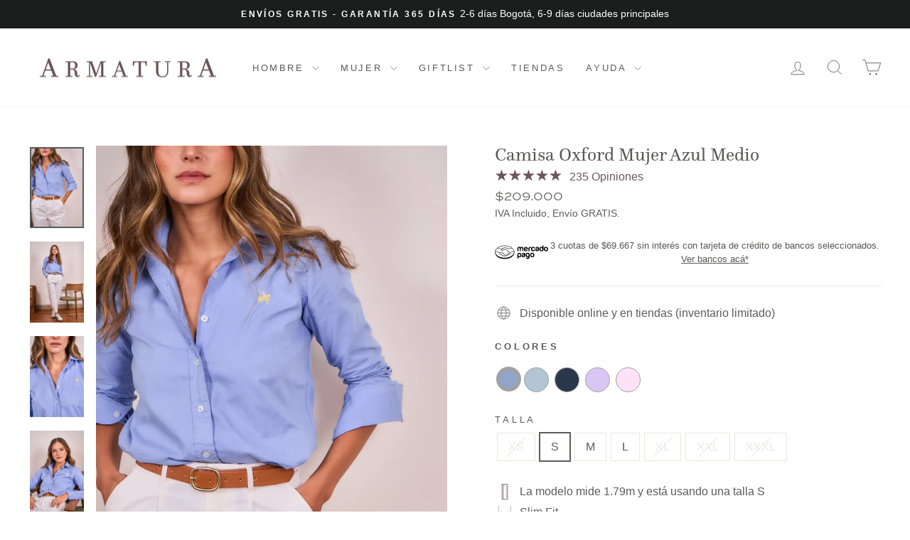

--- FILE ---
content_type: text/html; charset=utf-8
request_url: https://armatura.com.co/collections/todos-los-productos/products/camisa-oxford-mujer-azul-medio
body_size: 70088
content:
<!doctype html>
<html class="no-js" lang="es" dir="ltr">
<head>
  <title>
    
      Camisa Oxford Mujer Azul Medio | Armatura &ndash; Armatura CO
    
  </title>
<link rel='preconnect dns-prefetch' href='https://api.config-security.com/' crossorigin />
<link rel='preconnect dns-prefetch' href='https://conf.config-security.com/' crossorigin />
<link rel='preconnect dns-prefetch' href='https://whale.camera/' crossorigin />
<script>
/* >> TriplePixel :: start*/
window.TriplePixelData={TripleName:"armatura.myshopify.com",ver:"2.12",plat:"SHOPIFY",isHeadless:false},function(W,H,A,L,E,_,B,N){function O(U,T,P,H,R){void 0===R&&(R=!1),H=new XMLHttpRequest,P?(H.open("POST",U,!0),H.setRequestHeader("Content-Type","text/plain")):H.open("GET",U,!0),H.send(JSON.stringify(P||{})),H.onreadystatechange=function(){4===H.readyState&&200===H.status?(R=H.responseText,U.includes(".txt")?eval(R):P||(N[B]=R)):(299<H.status||H.status<200)&&T&&!R&&(R=!0,O(U,T-1,P))}}if(N=window,!N[H+"sn"]){N[H+"sn"]=1,L=function(){return Date.now().toString(36)+"_"+Math.random().toString(36)};try{A.setItem(H,1+(0|A.getItem(H)||0)),(E=JSON.parse(A.getItem(H+"U")||"[]")).push({u:location.href,r:document.referrer,t:Date.now(),id:L()}),A.setItem(H+"U",JSON.stringify(E))}catch(e){}var i,m,p;A.getItem('"!nC`')||(_=A,A=N,A[H]||(E=A[H]=function(t,e,a){return void 0===a&&(a=[]),"State"==t?E.s:(W=L(),(E._q=E._q||[]).push([W,t,e].concat(a)),W)},E.s="Installed",E._q=[],E.ch=W,B="configSecurityConfModel",N[B]=1,O("https://conf.config-security.com/model",5),i=L(),m=A[atob("c2NyZWVu")],_.setItem("di_pmt_wt",i),p={id:i,action:"profile",avatar:_.getItem("auth-security_rand_salt_"),time:m[atob("d2lkdGg=")]+":"+m[atob("aGVpZ2h0")],host:A.TriplePixelData.TripleName,plat:A.TriplePixelData.plat,url:window.location.href,ref:document.referrer,ver:A.TriplePixelData.ver},O("https://api.config-security.com/event",5,p),O("https://whale.camera/live/dot.txt",5)))}}("","TriplePixel",localStorage);
/* << TriplePixel :: end*/
</script>
<script>
window.KiwiSizing = window.KiwiSizing === undefined ? {} : window.KiwiSizing;
KiwiSizing.shop = "armatura.myshopify.com";


KiwiSizing.data = {
  collections: "308222230726,310732226758,330085630150,288348963014,162920824930,320465797318,300622086342,313218760902,162920136802,286441799878,284785213638,288570179782,296068776134,288129614022,288129679558,300198789318,289945125062,320196116678,282571604166,283405615302",
  tags: "199,30%OFF,addi-marketplace,amoryamistad,Basic,bestseller,camisas,clasico,L,M,marketplace-addi,MujerImpulse,NOPACK,nueva coleccion,parte superior,practico,PreppyDenim,romantic,S,Ultimas Tallas Mujer,XS",
  product: "7803544174790",
  vendor: "Armatura",
  type: "Camisas",
  title: "Camisa Oxford Mujer Azul Medio",
  images: ["\/\/armatura.com.co\/cdn\/shop\/files\/camisa_oxford_mujer_azul_medio_acercamiento.webp?v=1725484323","\/\/armatura.com.co\/cdn\/shop\/files\/camisa_oxford_mujer_azul_medio_combinada.webp?v=1725484324","\/\/armatura.com.co\/cdn\/shop\/files\/camisa_oxford_mujer_azul_medio_cuello_03f0168b-f737-46f4-8474-52820294a29a.webp?v=1725484324","\/\/armatura.com.co\/cdn\/shop\/files\/camisa_oxford_mujer_azul_medio_modelo_sentada.webp?v=1725484324","\/\/armatura.com.co\/cdn\/shop\/files\/camisa_oxford_mujer_azul_medio_combinada_2_558915eb-afbc-4014-9943-055a7e7695c4.webp?v=1725484324","\/\/armatura.com.co\/cdn\/shop\/files\/camisa_oxford_mujer_azul_medio_frente_3e731670-63aa-433c-bda6-1d93503721ca.webp?v=1725484324","\/\/armatura.com.co\/cdn\/shop\/files\/camisa_oxford_mujer_azul_medio_frente_2_86273e06-da3b-425e-87b7-2628a0b228b5.webp?v=1725484324","\/\/armatura.com.co\/cdn\/shop\/files\/camisa_oxford_mujer_azul_medio_frente_3.webp?v=1725484324"],
  options: [{"name":"Talla","position":1,"values":["XS","S","M","L","XL","XXL","XXXL"]}],
  variants: [{"id":42743653466310,"title":"XS","option1":"XS","option2":null,"option3":null,"sku":"AAAAN-2-G0046-E0031-881-XS","requires_shipping":true,"taxable":true,"featured_image":null,"available":false,"name":"Camisa Oxford Mujer Azul Medio - XS","public_title":"XS","options":["XS"],"price":20900000,"weight":0,"compare_at_price":20900000,"inventory_quantity":0,"inventory_management":"shopify","inventory_policy":"deny","barcode":"5401","requires_selling_plan":false,"selling_plan_allocations":[],"quantity_rule":{"min":1,"max":null,"increment":1}},{"id":42743653499078,"title":"S","option1":"S","option2":null,"option3":null,"sku":"AAAAN-2-G0046-E0031-881-S","requires_shipping":true,"taxable":true,"featured_image":null,"available":true,"name":"Camisa Oxford Mujer Azul Medio - S","public_title":"S","options":["S"],"price":20900000,"weight":0,"compare_at_price":20900000,"inventory_quantity":50,"inventory_management":"shopify","inventory_policy":"deny","barcode":"5402","requires_selling_plan":false,"selling_plan_allocations":[],"quantity_rule":{"min":1,"max":null,"increment":1}},{"id":42743653531846,"title":"M","option1":"M","option2":null,"option3":null,"sku":"AAAAN-2-G0046-E0031-881-M","requires_shipping":true,"taxable":true,"featured_image":null,"available":true,"name":"Camisa Oxford Mujer Azul Medio - M","public_title":"M","options":["M"],"price":20900000,"weight":0,"compare_at_price":20900000,"inventory_quantity":50,"inventory_management":"shopify","inventory_policy":"deny","barcode":"5403","requires_selling_plan":false,"selling_plan_allocations":[],"quantity_rule":{"min":1,"max":null,"increment":1}},{"id":42743653564614,"title":"L","option1":"L","option2":null,"option3":null,"sku":"AAAAN-2-G0046-E0031-881-L","requires_shipping":true,"taxable":true,"featured_image":null,"available":true,"name":"Camisa Oxford Mujer Azul Medio - L","public_title":"L","options":["L"],"price":20900000,"weight":0,"compare_at_price":20900000,"inventory_quantity":22,"inventory_management":"shopify","inventory_policy":"deny","barcode":"5404","requires_selling_plan":false,"selling_plan_allocations":[],"quantity_rule":{"min":1,"max":null,"increment":1}},{"id":42743653597382,"title":"XL","option1":"XL","option2":null,"option3":null,"sku":"AAAAN-2-G0046-E0031-881-XL","requires_shipping":true,"taxable":true,"featured_image":null,"available":false,"name":"Camisa Oxford Mujer Azul Medio - XL","public_title":"XL","options":["XL"],"price":20900000,"weight":0,"compare_at_price":20900000,"inventory_quantity":0,"inventory_management":"shopify","inventory_policy":"deny","barcode":"5405","requires_selling_plan":false,"selling_plan_allocations":[],"quantity_rule":{"min":1,"max":null,"increment":1}},{"id":42743653630150,"title":"XXL","option1":"XXL","option2":null,"option3":null,"sku":"AAAAN-2-G0046-E0031-881-XXL","requires_shipping":true,"taxable":true,"featured_image":null,"available":false,"name":"Camisa Oxford Mujer Azul Medio - XXL","public_title":"XXL","options":["XXL"],"price":20900000,"weight":0,"compare_at_price":20900000,"inventory_quantity":0,"inventory_management":"shopify","inventory_policy":"deny","barcode":"5406","requires_selling_plan":false,"selling_plan_allocations":[],"quantity_rule":{"min":1,"max":null,"increment":1}},{"id":43730871124166,"title":"XXXL","option1":"XXXL","option2":null,"option3":null,"sku":"AAAAN-2-G0046-E0031-881-XXXL","requires_shipping":true,"taxable":true,"featured_image":null,"available":false,"name":"Camisa Oxford Mujer Azul Medio - XXXL","public_title":"XXXL","options":["XXXL"],"price":20900000,"weight":0,"compare_at_price":20900000,"inventory_quantity":0,"inventory_management":"shopify","inventory_policy":"deny","barcode":"7731","requires_selling_plan":false,"selling_plan_allocations":[],"quantity_rule":{"min":1,"max":null,"increment":1}}],
};

</script>
  <meta charset="utf-8">
  <meta http-equiv="X-UA-Compatible" content="IE=edge,chrome=1">
  <meta name="viewport" content="width=device-width,initial-scale=1">
  <meta name="theme-color" content="#6e555c">
  <link rel="canonical" href="https://armatura.com.co/products/camisa-oxford-mujer-azul-medio">
  <link rel="preconnect" href="https://cdn.shopify.com" crossorigin>
  <link rel="preconnect" href="https://fonts.shopifycdn.com" crossorigin>
  <link rel="dns-prefetch" href="https://productreviews.shopifycdn.com">
  <link rel="dns-prefetch" href="https://ajax.googleapis.com">
  <link rel="dns-prefetch" href="https://maps.googleapis.com">
  <link rel="dns-prefetch" href="https://maps.gstatic.com">

   <!-- Google Tag Manager -->
    <script>(function(w,d,s,l,i){w[l]=w[l]||[];w[l].push({'gtm.start':
      new Date().getTime(),event:'gtm.js'});var f=d.getElementsByTagName(s)[0],
      j=d.createElement(s),dl=l!='dataLayer'?'&l='+l:'';j.async=true;j.src=
      'https://www.googletagmanager.com/gtm.js?id='+i+dl;f.parentNode.insertBefore(j,f);
      })(window,document,'script','dataLayer','GTM-NHVN9QN');
    </script>
    <!-- End Google Tag Manager --><link rel="shortcut icon" href="//armatura.com.co/cdn/shop/files/imgonline-com-ua-compressed-em6Orp5nlOUlC_32x32.jpg?v=1642089675" type="image/png" /><style data-shopify>
  

  
  
  
</style><link href="//armatura.com.co/cdn/shop/t/304/assets/theme.css?v=15530218741278566561767793578" rel="stylesheet" type="text/css" media="all" />
<style data-shopify>:root {
    --typeHeaderPrimary: "system_ui";
    --typeHeaderFallback: -apple-system, 'Segoe UI', Roboto, 'Helvetica Neue', 'Noto Sans', 'Liberation Sans', Arial, sans-serif, 'Apple Color Emoji', 'Segoe UI Emoji', 'Segoe UI Symbol', 'Noto Color Emoji';
    --typeHeaderSize: 30px;
    --typeHeaderWeight: 400;
    --typeHeaderLineHeight: 1;
    --typeHeaderSpacing: 0.0em;

    --typeBasePrimary:"system_ui";
    --typeBaseFallback:-apple-system, 'Segoe UI', Roboto, 'Helvetica Neue', 'Noto Sans', 'Liberation Sans', Arial, sans-serif, 'Apple Color Emoji', 'Segoe UI Emoji', 'Segoe UI Symbol', 'Noto Color Emoji';
    --typeBaseSize: 16px;
    --typeBaseWeight: 400;
    --typeBaseSpacing: 0.0em;
    --typeBaseLineHeight: 1.5;
    --typeBaselineHeightMinus01: 1.4;

    --typeCollectionTitle: 15px;

    --iconWeight: 2px;
    --iconLinecaps: miter;

    
        --buttonRadius: 3px;
    

    --colorGridOverlayOpacity: 0.1;
    }

    .placeholder-content {
    background-image: linear-gradient(100deg, #ffffff 40%, #f7f7f7 63%, #ffffff 79%);
    }</style><script>
    document.documentElement.className = document.documentElement.className.replace('no-js', 'js');

    window.theme = window.theme || {};
    theme.routes = {
      home: "/",
      cart: "/cart.js",
      cartPage: "/cart",
      cartAdd: "/cart/add.js",
      cartChange: "/cart/change.js",
      search: "/search",
      predictiveSearch: "/search/suggest"
    };
    theme.strings = {
      soldOut: "Agotado",
      unavailable: "No disponible",
      inStockLabel: "En stock",
      oneStockLabel: "Queda [count] unidad",
      otherStockLabel: "Quedan [count] unidades",
      willNotShipUntil: "Será enviado después [date]",
      willBeInStockAfter: "Estará disponible después [date]",
      waitingForStock: "Agotado",
      savePrice: "Ahorras [saved_amount]",
      cartEmpty: "Su carrito actualmente está vacío.",
      cartTermsConfirmation: "Debe aceptar los términos y condiciones de venta para pagar",
      searchCollections: "Colecciones",
      searchPages: "Páginas",
      searchArticles: "Artículos",
      productFrom: "Desde ",
      maxQuantity: "Solo puedes tener [quantity] de [title] en tu carrito."
    };
    theme.settings = {
      cartType: "drawer",
      isCustomerTemplate: false,
      moneyFormat: "${{ amount_no_decimals_with_comma_separator }}",
      saveType: "dollar",
      productImageSize: "portrait",
      productImageCover: true,
      predictiveSearch: true,
      predictiveSearchType: null,
      predictiveSearchVendor: false,
      predictiveSearchPrice: false,
      quickView: false,
      themeName: 'Impulse',
      themeVersion: "7.4.0"
    };
  </script>

  <script>window.performance && window.performance.mark && window.performance.mark('shopify.content_for_header.start');</script><meta name="google-site-verification" content="wVaN8BY5f9DWdMLry9X0C7a41OhRnwsnTmGhkjOwzzU">
<meta name="facebook-domain-verification" content="j1i71s5rpxq6icicsw566psm93z53u">
<meta id="shopify-digital-wallet" name="shopify-digital-wallet" content="/13623971/digital_wallets/dialog">
<link rel="alternate" type="application/json+oembed" href="https://armatura.com.co/products/camisa-oxford-mujer-azul-medio.oembed">
<script async="async" src="/checkouts/internal/preloads.js?locale=es-CO"></script>
<script id="shopify-features" type="application/json">{"accessToken":"d0a7359cad9cdd121494c873b9a74f0d","betas":["rich-media-storefront-analytics"],"domain":"armatura.com.co","predictiveSearch":true,"shopId":13623971,"locale":"es"}</script>
<script>var Shopify = Shopify || {};
Shopify.shop = "armatura.myshopify.com";
Shopify.locale = "es";
Shopify.currency = {"active":"COP","rate":"1.0"};
Shopify.country = "CO";
Shopify.theme = {"name":"Lanzamiento friends of friends","id":147526058182,"schema_name":"Impulse","schema_version":"7.4.0","theme_store_id":857,"role":"main"};
Shopify.theme.handle = "null";
Shopify.theme.style = {"id":null,"handle":null};
Shopify.cdnHost = "armatura.com.co/cdn";
Shopify.routes = Shopify.routes || {};
Shopify.routes.root = "/";</script>
<script type="module">!function(o){(o.Shopify=o.Shopify||{}).modules=!0}(window);</script>
<script>!function(o){function n(){var o=[];function n(){o.push(Array.prototype.slice.apply(arguments))}return n.q=o,n}var t=o.Shopify=o.Shopify||{};t.loadFeatures=n(),t.autoloadFeatures=n()}(window);</script>
<script id="shop-js-analytics" type="application/json">{"pageType":"product"}</script>
<script defer="defer" async type="module" src="//armatura.com.co/cdn/shopifycloud/shop-js/modules/v2/client.init-shop-cart-sync_2Gr3Q33f.es.esm.js"></script>
<script defer="defer" async type="module" src="//armatura.com.co/cdn/shopifycloud/shop-js/modules/v2/chunk.common_noJfOIa7.esm.js"></script>
<script defer="defer" async type="module" src="//armatura.com.co/cdn/shopifycloud/shop-js/modules/v2/chunk.modal_Deo2FJQo.esm.js"></script>
<script type="module">
  await import("//armatura.com.co/cdn/shopifycloud/shop-js/modules/v2/client.init-shop-cart-sync_2Gr3Q33f.es.esm.js");
await import("//armatura.com.co/cdn/shopifycloud/shop-js/modules/v2/chunk.common_noJfOIa7.esm.js");
await import("//armatura.com.co/cdn/shopifycloud/shop-js/modules/v2/chunk.modal_Deo2FJQo.esm.js");

  window.Shopify.SignInWithShop?.initShopCartSync?.({"fedCMEnabled":true,"windoidEnabled":true});

</script>
<script>(function() {
  var isLoaded = false;
  function asyncLoad() {
    if (isLoaded) return;
    isLoaded = true;
    var urls = ["https:\/\/cdn1.stamped.io\/files\/widget.min.js?shop=armatura.myshopify.com","https:\/\/chimpstatic.com\/mcjs-connected\/js\/users\/b0360600458c852b9c1ee07fd\/5544cd9fde7f4a7128c26f1fc.js?shop=armatura.myshopify.com","https:\/\/app.kiwisizing.com\/web\/js\/dist\/kiwiSizing\/plugin\/SizingPlugin.prod.js?v=330\u0026shop=armatura.myshopify.com"];
    for (var i = 0; i < urls.length; i++) {
      var s = document.createElement('script');
      s.type = 'text/javascript';
      s.async = true;
      s.src = urls[i];
      var x = document.getElementsByTagName('script')[0];
      x.parentNode.insertBefore(s, x);
    }
  };
  if(window.attachEvent) {
    window.attachEvent('onload', asyncLoad);
  } else {
    window.addEventListener('load', asyncLoad, false);
  }
})();</script>
<script id="__st">var __st={"a":13623971,"offset":-18000,"reqid":"ba2195de-d902-45ab-8f2b-ed8a42e2bfbc-1769039223","pageurl":"armatura.com.co\/collections\/todos-los-productos\/products\/camisa-oxford-mujer-azul-medio","u":"0e279abefc11","p":"product","rtyp":"product","rid":7803544174790};</script>
<script>window.ShopifyPaypalV4VisibilityTracking = true;</script>
<script id="form-persister">!function(){'use strict';const t='contact',e='new_comment',n=[[t,t],['blogs',e],['comments',e],[t,'customer']],o='password',r='form_key',c=['recaptcha-v3-token','g-recaptcha-response','h-captcha-response',o],s=()=>{try{return window.sessionStorage}catch{return}},i='__shopify_v',u=t=>t.elements[r],a=function(){const t=[...n].map((([t,e])=>`form[action*='/${t}']:not([data-nocaptcha='true']) input[name='form_type'][value='${e}']`)).join(',');var e;return e=t,()=>e?[...document.querySelectorAll(e)].map((t=>t.form)):[]}();function m(t){const e=u(t);a().includes(t)&&(!e||!e.value)&&function(t){try{if(!s())return;!function(t){const e=s();if(!e)return;const n=u(t);if(!n)return;const o=n.value;o&&e.removeItem(o)}(t);const e=Array.from(Array(32),(()=>Math.random().toString(36)[2])).join('');!function(t,e){u(t)||t.append(Object.assign(document.createElement('input'),{type:'hidden',name:r})),t.elements[r].value=e}(t,e),function(t,e){const n=s();if(!n)return;const r=[...t.querySelectorAll(`input[type='${o}']`)].map((({name:t})=>t)),u=[...c,...r],a={};for(const[o,c]of new FormData(t).entries())u.includes(o)||(a[o]=c);n.setItem(e,JSON.stringify({[i]:1,action:t.action,data:a}))}(t,e)}catch(e){console.error('failed to persist form',e)}}(t)}const f=t=>{if('true'===t.dataset.persistBound)return;const e=function(t,e){const n=function(t){return'function'==typeof t.submit?t.submit:HTMLFormElement.prototype.submit}(t).bind(t);return function(){let t;return()=>{t||(t=!0,(()=>{try{e(),n()}catch(t){(t=>{console.error('form submit failed',t)})(t)}})(),setTimeout((()=>t=!1),250))}}()}(t,(()=>{m(t)}));!function(t,e){if('function'==typeof t.submit&&'function'==typeof e)try{t.submit=e}catch{}}(t,e),t.addEventListener('submit',(t=>{t.preventDefault(),e()})),t.dataset.persistBound='true'};!function(){function t(t){const e=(t=>{const e=t.target;return e instanceof HTMLFormElement?e:e&&e.form})(t);e&&m(e)}document.addEventListener('submit',t),document.addEventListener('DOMContentLoaded',(()=>{const e=a();for(const t of e)f(t);var n;n=document.body,new window.MutationObserver((t=>{for(const e of t)if('childList'===e.type&&e.addedNodes.length)for(const t of e.addedNodes)1===t.nodeType&&'FORM'===t.tagName&&a().includes(t)&&f(t)})).observe(n,{childList:!0,subtree:!0,attributes:!1}),document.removeEventListener('submit',t)}))}()}();</script>
<script integrity="sha256-4kQ18oKyAcykRKYeNunJcIwy7WH5gtpwJnB7kiuLZ1E=" data-source-attribution="shopify.loadfeatures" defer="defer" src="//armatura.com.co/cdn/shopifycloud/storefront/assets/storefront/load_feature-a0a9edcb.js" crossorigin="anonymous"></script>
<script data-source-attribution="shopify.dynamic_checkout.dynamic.init">var Shopify=Shopify||{};Shopify.PaymentButton=Shopify.PaymentButton||{isStorefrontPortableWallets:!0,init:function(){window.Shopify.PaymentButton.init=function(){};var t=document.createElement("script");t.src="https://armatura.com.co/cdn/shopifycloud/portable-wallets/latest/portable-wallets.es.js",t.type="module",document.head.appendChild(t)}};
</script>
<script data-source-attribution="shopify.dynamic_checkout.buyer_consent">
  function portableWalletsHideBuyerConsent(e){var t=document.getElementById("shopify-buyer-consent"),n=document.getElementById("shopify-subscription-policy-button");t&&n&&(t.classList.add("hidden"),t.setAttribute("aria-hidden","true"),n.removeEventListener("click",e))}function portableWalletsShowBuyerConsent(e){var t=document.getElementById("shopify-buyer-consent"),n=document.getElementById("shopify-subscription-policy-button");t&&n&&(t.classList.remove("hidden"),t.removeAttribute("aria-hidden"),n.addEventListener("click",e))}window.Shopify?.PaymentButton&&(window.Shopify.PaymentButton.hideBuyerConsent=portableWalletsHideBuyerConsent,window.Shopify.PaymentButton.showBuyerConsent=portableWalletsShowBuyerConsent);
</script>
<script data-source-attribution="shopify.dynamic_checkout.cart.bootstrap">document.addEventListener("DOMContentLoaded",(function(){function t(){return document.querySelector("shopify-accelerated-checkout-cart, shopify-accelerated-checkout")}if(t())Shopify.PaymentButton.init();else{new MutationObserver((function(e,n){t()&&(Shopify.PaymentButton.init(),n.disconnect())})).observe(document.body,{childList:!0,subtree:!0})}}));
</script>

<script>window.performance && window.performance.mark && window.performance.mark('shopify.content_for_header.end');</script>

  <script src="//armatura.com.co/cdn/shop/t/304/assets/vendor-scripts-v11.js" defer="defer"></script><script src="//armatura.com.co/cdn/shop/t/304/assets/theme.js?v=102976735045486725521767639429" defer="defer"></script>
  <script type="text/javascript">
    (function(c,l,a,r,i,t,y){
        c[a]=c[a]||function(){(c[a].q=c[a].q||[]).push(arguments)};
        t=l.createElement(r);t.async=1;t.src="https://www.clarity.ms/tag/"+i;
        y=l.getElementsByTagName(r)[0];y.parentNode.insertBefore(t,y);
    })(window, document, "clarity", "script", "iv47t0yjo5");
</script>
<!-- Web tracker of Probance, DO NOT REMOVE -->
<script language="javascript" src="https://wt1.probance.ca/webtrax/rsc/armatura.js" defer></script>
<script src="https://probance.ca/oi30q32zacs3vzzy/shopify.min.js" cust_email="" product_id="7803544174790" defer></script>
  <!-- Start VWO Async SmartCode -->
<link rel="preconnect" href="https://dev.visualwebsiteoptimizer.com" />
<script type='text/javascript' id='vwoCode'>
window._vwo_code || (function() {
var account_id=769249,
version=2.0,
settings_tolerance=2000,
hide_element='body',
hide_element_style = 'opacity:0 !important;filter:alpha(opacity=0) !important;background:none !important',
/* DO NOT EDIT BELOW THIS LINE */
f=false,w=window,d=document,v=d.querySelector('#vwoCode'),cK='_vwo_'+account_id+'_settings',cc={};try{var c=JSON.parse(localStorage.getItem('_vwo_'+account_id+'_config'));cc=c&&typeof c==='object'?c:{}}catch(e){}var stT=cc.stT==='session'?w.sessionStorage:w.localStorage;code={use_existing_jquery:function(){return typeof use_existing_jquery!=='undefined'?use_existing_jquery:undefined},library_tolerance:function(){return typeof library_tolerance!=='undefined'?library_tolerance:undefined},settings_tolerance:function(){return cc.sT||settings_tolerance},hide_element_style:function(){return'{'+(cc.hES||hide_element_style)+'}'},hide_element:function(){return typeof cc.hE==='string'?cc.hE:hide_element},getVersion:function(){return version},finish:function(){if(!f){f=true;var e=d.getElementById('_vis_opt_path_hides');if(e)e.parentNode.removeChild(e)}},finished:function(){return f},load:function(e){var t=this.getSettings(),n=d.createElement('script'),i=this;if(t){n.textContent=t;d.getElementsByTagName('head')[0].appendChild(n);if(!w.VWO||VWO.caE){stT.removeItem(cK);i.load(e)}}else{n.fetchPriority='high';n.src=e;n.type='text/javascript';n.onerror=function(){_vwo_code.finish()};d.getElementsByTagName('head')[0].appendChild(n)}},getSettings:function(){try{var e=stT.getItem(cK);if(!e){return}e=JSON.parse(e);if(Date.now()>e.e){stT.removeItem(cK);return}return e.s}catch(e){return}},init:function(){if(d.URL.indexOf('__vwo_disable__')>-1)return;var e=this.settings_tolerance();w._vwo_settings_timer=setTimeout(function(){_vwo_code.finish();stT.removeItem(cK)},e);var t=d.currentScript,n=d.createElement('style'),i=this.hide_element(),r=t&&!t.async&&i?i+this.hide_element_style():'',c=d.getElementsByTagName('head')[0];n.setAttribute('id','_vis_opt_path_hides');v&&n.setAttribute('nonce',v.nonce);n.setAttribute('type','text/css');if(n.styleSheet)n.styleSheet.cssText=r;else n.appendChild(d.createTextNode(r));c.appendChild(n);this.load('https://dev.visualwebsiteoptimizer.com/j.php?a='+account_id+'&u='+encodeURIComponent(d.URL)+'&vn='+version)}};w._vwo_code=code;code.init();})();
</script>
<!-- End VWO Async SmartCode -->
<script id="DHATMA_TRACKER" async="true" rel="prefetch" src="https://tracker.datma.io/tracker.cebdgf.js?gid=98481662545"></script>
<!-- BEGIN app block: shopify://apps/mercado-pago-antifraud-plus/blocks/embed-block/b19ea721-f94a-4308-bee5-0057c043bac5 -->
<!-- BEGIN app snippet: send-melidata-report --><script>
  const MLD_IS_DEV = false;
  const CART_TOKEN_KEY = 'cartToken';
  const USER_SESSION_ID_KEY = 'pf_user_session_id';
  const EVENT_TYPE = 'event';
  const MLD_PLATFORM_NAME = 'shopify';
  const PLATFORM_VERSION = '1.0.0';
  const MLD_PLUGIN_VERSION = '0.1.0';
  const NAVIGATION_DATA_PATH = 'pf/navigation_data';
  const MELIDATA_TRACKS_URL = 'https://api.mercadopago.com/v1/plugins/melidata/tracks';
  const BUSINESS_NAME = 'mercadopago';
  const MLD_MELI_SESSION_ID_KEY = 'meli_session_id';
  const EVENT_NAME = 'navigation_data'

  const SEND_MELIDATA_REPORT_NAME = MLD_IS_DEV ? 'send_melidata_report_test' : 'send_melidata_report';
  const SUCCESS_SENDING_MELIDATA_REPORT_VALUE = 'SUCCESS_SENDING_MELIDATA_REPORT';
  const FAILED_SENDING_MELIDATA_REPORT_VALUE = 'FAILED_SENDING_MELIDATA_REPORT';

  const userAgent = navigator.userAgent;
  const startTime = Date.now();
  const deviceId = sessionStorage.getItem(MLD_MELI_SESSION_ID_KEY) ?? '';
  const cartToken = localStorage.getItem(CART_TOKEN_KEY) ?? '';
  const userSessionId = generateUserSessionId();
  const shopId = __st?.a ?? '';
  const shopUrl = Shopify?.shop ?? '';
  const country = Shopify?.country ?? '';

  const siteIdMap = {
    BR: 'MLB',
    MX: 'MLM',
    CO: 'MCO',
    CL: 'MLC',
    UY: 'MLU',
    PE: 'MPE',
    AR: 'MLA',
  };

  function getSiteId() {
    return siteIdMap[country] ?? 'MLB';
  }

  function detectBrowser() {
    switch (true) {
      case /Edg/.test(userAgent):
        return 'Microsoft Edge';
      case /Chrome/.test(userAgent) && !/Edg/.test(userAgent):
        return 'Chrome';
      case /Firefox/.test(userAgent):
        return 'Firefox';
      case /Safari/.test(userAgent) && !/Chrome/.test(userAgent):
        return 'Safari';
      case /Opera/.test(userAgent) || /OPR/.test(userAgent):
        return 'Opera';
      case /Trident/.test(userAgent) || /MSIE/.test(userAgent):
        return 'Internet Explorer';
      case /Edge/.test(userAgent):
        return 'Microsoft Edge (Legacy)';
      default:
        return 'Unknown';
    }
  }

  function detectDevice() {
    switch (true) {
      case /android/i.test(userAgent):
        return '/mobile/android';
      case /iPad|iPhone|iPod/.test(userAgent):
        return '/mobile/ios';
      case /mobile/i.test(userAgent):
        return '/mobile';
      default:
        return '/web/desktop';
    }
  }

  function getPageTimeCount() {
    const endTime = Date.now();
    const timeSpent = endTime - startTime;
    return timeSpent;
  }

  function buildURLPath(fullUrl) {
    try {
      const url = new URL(fullUrl);
      return url.pathname;
    } catch (error) {
      return '';
    }
  }

  function generateUUID() {
    return 'pf-' + Date.now() + '-' + Math.random().toString(36).substring(2, 9);
  }

  function generateUserSessionId() {
    const uuid = generateUUID();
    const userSessionId = sessionStorage.getItem(USER_SESSION_ID_KEY);
    if (!userSessionId) {
      sessionStorage.setItem(USER_SESSION_ID_KEY, uuid);
      return uuid;
    }
    return userSessionId;
  }

  function sendMelidataReport() {
    try {
      const payload = {
        platform: {
          name: MLD_PLATFORM_NAME,
          version: PLATFORM_VERSION,
          uri: '/',
          location: '/',
        },
        plugin: {
          version: MLD_PLUGIN_VERSION,
        },
        user: {
          uid: userSessionId,
        },
        application: {
          business: BUSINESS_NAME,
          site_id: getSiteId(),
          version: PLATFORM_VERSION,
        },
        device: {
          platform: detectDevice(),
        },
        events: [
          {
            path: NAVIGATION_DATA_PATH,
            id: userSessionId,
            type: EVENT_TYPE,
            user_local_timestamp: new Date().toISOString(),
            metadata_type: EVENT_TYPE,
            metadata: {
              event: {
                element: 'window',
                action: 'load',
                target: 'body',
                label: EVENT_NAME,
              },
              configs: [
                {
                  config_name: 'page_time',
                  new_value: getPageTimeCount().toString(),
                },
                {
                  config_name: 'shop',
                  new_value: shopUrl,
                },
                {
                  config_name: 'shop_id',
                  new_value: String(shopId),
                },
                {
                  config_name: 'pf_user_session_id',
                  new_value: userSessionId,
                },
                {
                  config_name: 'current_page',
                  new_value: location.pathname,
                },
                {
                  config_name: 'last_page',
                  new_value: buildURLPath(document.referrer),
                },
                {
                  config_name: 'is_device_generated',
                  new_value: String(!!deviceId),
                },
                {
                  config_name: 'browser',
                  new_value: detectBrowser(),
                },
                {
                  config_name: 'cart_token',
                  new_value: cartToken.slice(1, -1),
                },
              ],
            },
          },
        ],
      };

      const success = navigator.sendBeacon(MELIDATA_TRACKS_URL, JSON.stringify(payload));
      if (success) {
        registerDatadogEvent(SEND_MELIDATA_REPORT_NAME, SUCCESS_SENDING_MELIDATA_REPORT_VALUE, `[${EVENT_NAME}]`, shopUrl);
      } else {
        registerDatadogEvent(SEND_MELIDATA_REPORT_NAME, FAILED_SENDING_MELIDATA_REPORT_VALUE, `[${EVENT_NAME}]`, shopUrl);
      }
    } catch (error) {
      registerDatadogEvent(SEND_MELIDATA_REPORT_NAME, FAILED_SENDING_MELIDATA_REPORT_VALUE, `[${EVENT_NAME}]: ${error}`, shopUrl);
    }
  }
  window.addEventListener('beforeunload', sendMelidataReport);
</script><!-- END app snippet -->
<!-- END app block --><!-- BEGIN app block: shopify://apps/triplewhale/blocks/triple_pixel_snippet/483d496b-3f1a-4609-aea7-8eee3b6b7a2a --><link rel='preconnect dns-prefetch' href='https://api.config-security.com/' crossorigin />
<link rel='preconnect dns-prefetch' href='https://conf.config-security.com/' crossorigin />
<script>
/* >> TriplePixel :: start*/
window.TriplePixelData={TripleName:"armatura.myshopify.com",ver:"2.16",plat:"SHOPIFY",isHeadless:false,src:'SHOPIFY_EXT',product:{id:"7803544174790",name:`Camisa Oxford Mujer Azul Medio`,price:"209.000",variant:"42743653499078"},search:"",collection:"282571604166",cart:"drawer",template:"product",curr:"COP" || "COP"},function(W,H,A,L,E,_,B,N){function O(U,T,P,H,R){void 0===R&&(R=!1),H=new XMLHttpRequest,P?(H.open("POST",U,!0),H.setRequestHeader("Content-Type","text/plain")):H.open("GET",U,!0),H.send(JSON.stringify(P||{})),H.onreadystatechange=function(){4===H.readyState&&200===H.status?(R=H.responseText,U.includes("/first")?eval(R):P||(N[B]=R)):(299<H.status||H.status<200)&&T&&!R&&(R=!0,O(U,T-1,P))}}if(N=window,!N[H+"sn"]){N[H+"sn"]=1,L=function(){return Date.now().toString(36)+"_"+Math.random().toString(36)};try{A.setItem(H,1+(0|A.getItem(H)||0)),(E=JSON.parse(A.getItem(H+"U")||"[]")).push({u:location.href,r:document.referrer,t:Date.now(),id:L()}),A.setItem(H+"U",JSON.stringify(E))}catch(e){}var i,m,p;A.getItem('"!nC`')||(_=A,A=N,A[H]||(E=A[H]=function(t,e,i){return void 0===i&&(i=[]),"State"==t?E.s:(W=L(),(E._q=E._q||[]).push([W,t,e].concat(i)),W)},E.s="Installed",E._q=[],E.ch=W,B="configSecurityConfModel",N[B]=1,O("https://conf.config-security.com/model",5),i=L(),m=A[atob("c2NyZWVu")],_.setItem("di_pmt_wt",i),p={id:i,action:"profile",avatar:_.getItem("auth-security_rand_salt_"),time:m[atob("d2lkdGg=")]+":"+m[atob("aGVpZ2h0")],host:A.TriplePixelData.TripleName,plat:A.TriplePixelData.plat,url:window.location.href.slice(0,500),ref:document.referrer,ver:A.TriplePixelData.ver},O("https://api.config-security.com/event",5,p),O("https://api.config-security.com/first?host=".concat(p.host,"&plat=").concat(p.plat),5)))}}("","TriplePixel",localStorage);
/* << TriplePixel :: end*/
</script>



<!-- END app block --><script src="https://cdn.shopify.com/extensions/019a9885-5cb8-7f04-b0fb-8a9d5cdad1c0/mercadopago-pf-app-132/assets/generate-meli-session-id.js" type="text/javascript" defer="defer"></script>
<script src="https://cdn.shopify.com/extensions/019b8d54-2388-79d8-becc-d32a3afe2c7a/omnisend-50/assets/omnisend-in-shop.js" type="text/javascript" defer="defer"></script>
<script src="https://cdn.shopify.com/extensions/19689677-6488-4a31-adf3-fcf4359c5fd9/forms-2295/assets/shopify-forms-loader.js" type="text/javascript" defer="defer"></script>
<meta property="og:image" content="https://cdn.shopify.com/s/files/1/1362/3971/files/camisa_oxford_mujer_azul_medio_acercamiento.webp?v=1725484323" />
<meta property="og:image:secure_url" content="https://cdn.shopify.com/s/files/1/1362/3971/files/camisa_oxford_mujer_azul_medio_acercamiento.webp?v=1725484323" />
<meta property="og:image:width" content="1365" />
<meta property="og:image:height" content="2048" />
<meta property="og:image:alt" content="Camisa para mujer en algodón oxford de color azul medio " />
<link href="https://monorail-edge.shopifysvc.com" rel="dns-prefetch">
<script>(function(){if ("sendBeacon" in navigator && "performance" in window) {try {var session_token_from_headers = performance.getEntriesByType('navigation')[0].serverTiming.find(x => x.name == '_s').description;} catch {var session_token_from_headers = undefined;}var session_cookie_matches = document.cookie.match(/_shopify_s=([^;]*)/);var session_token_from_cookie = session_cookie_matches && session_cookie_matches.length === 2 ? session_cookie_matches[1] : "";var session_token = session_token_from_headers || session_token_from_cookie || "";function handle_abandonment_event(e) {var entries = performance.getEntries().filter(function(entry) {return /monorail-edge.shopifysvc.com/.test(entry.name);});if (!window.abandonment_tracked && entries.length === 0) {window.abandonment_tracked = true;var currentMs = Date.now();var navigation_start = performance.timing.navigationStart;var payload = {shop_id: 13623971,url: window.location.href,navigation_start,duration: currentMs - navigation_start,session_token,page_type: "product"};window.navigator.sendBeacon("https://monorail-edge.shopifysvc.com/v1/produce", JSON.stringify({schema_id: "online_store_buyer_site_abandonment/1.1",payload: payload,metadata: {event_created_at_ms: currentMs,event_sent_at_ms: currentMs}}));}}window.addEventListener('pagehide', handle_abandonment_event);}}());</script>
<script id="web-pixels-manager-setup">(function e(e,d,r,n,o){if(void 0===o&&(o={}),!Boolean(null===(a=null===(i=window.Shopify)||void 0===i?void 0:i.analytics)||void 0===a?void 0:a.replayQueue)){var i,a;window.Shopify=window.Shopify||{};var t=window.Shopify;t.analytics=t.analytics||{};var s=t.analytics;s.replayQueue=[],s.publish=function(e,d,r){return s.replayQueue.push([e,d,r]),!0};try{self.performance.mark("wpm:start")}catch(e){}var l=function(){var e={modern:/Edge?\/(1{2}[4-9]|1[2-9]\d|[2-9]\d{2}|\d{4,})\.\d+(\.\d+|)|Firefox\/(1{2}[4-9]|1[2-9]\d|[2-9]\d{2}|\d{4,})\.\d+(\.\d+|)|Chrom(ium|e)\/(9{2}|\d{3,})\.\d+(\.\d+|)|(Maci|X1{2}).+ Version\/(15\.\d+|(1[6-9]|[2-9]\d|\d{3,})\.\d+)([,.]\d+|)( \(\w+\)|)( Mobile\/\w+|) Safari\/|Chrome.+OPR\/(9{2}|\d{3,})\.\d+\.\d+|(CPU[ +]OS|iPhone[ +]OS|CPU[ +]iPhone|CPU IPhone OS|CPU iPad OS)[ +]+(15[._]\d+|(1[6-9]|[2-9]\d|\d{3,})[._]\d+)([._]\d+|)|Android:?[ /-](13[3-9]|1[4-9]\d|[2-9]\d{2}|\d{4,})(\.\d+|)(\.\d+|)|Android.+Firefox\/(13[5-9]|1[4-9]\d|[2-9]\d{2}|\d{4,})\.\d+(\.\d+|)|Android.+Chrom(ium|e)\/(13[3-9]|1[4-9]\d|[2-9]\d{2}|\d{4,})\.\d+(\.\d+|)|SamsungBrowser\/([2-9]\d|\d{3,})\.\d+/,legacy:/Edge?\/(1[6-9]|[2-9]\d|\d{3,})\.\d+(\.\d+|)|Firefox\/(5[4-9]|[6-9]\d|\d{3,})\.\d+(\.\d+|)|Chrom(ium|e)\/(5[1-9]|[6-9]\d|\d{3,})\.\d+(\.\d+|)([\d.]+$|.*Safari\/(?![\d.]+ Edge\/[\d.]+$))|(Maci|X1{2}).+ Version\/(10\.\d+|(1[1-9]|[2-9]\d|\d{3,})\.\d+)([,.]\d+|)( \(\w+\)|)( Mobile\/\w+|) Safari\/|Chrome.+OPR\/(3[89]|[4-9]\d|\d{3,})\.\d+\.\d+|(CPU[ +]OS|iPhone[ +]OS|CPU[ +]iPhone|CPU IPhone OS|CPU iPad OS)[ +]+(10[._]\d+|(1[1-9]|[2-9]\d|\d{3,})[._]\d+)([._]\d+|)|Android:?[ /-](13[3-9]|1[4-9]\d|[2-9]\d{2}|\d{4,})(\.\d+|)(\.\d+|)|Mobile Safari.+OPR\/([89]\d|\d{3,})\.\d+\.\d+|Android.+Firefox\/(13[5-9]|1[4-9]\d|[2-9]\d{2}|\d{4,})\.\d+(\.\d+|)|Android.+Chrom(ium|e)\/(13[3-9]|1[4-9]\d|[2-9]\d{2}|\d{4,})\.\d+(\.\d+|)|Android.+(UC? ?Browser|UCWEB|U3)[ /]?(15\.([5-9]|\d{2,})|(1[6-9]|[2-9]\d|\d{3,})\.\d+)\.\d+|SamsungBrowser\/(5\.\d+|([6-9]|\d{2,})\.\d+)|Android.+MQ{2}Browser\/(14(\.(9|\d{2,})|)|(1[5-9]|[2-9]\d|\d{3,})(\.\d+|))(\.\d+|)|K[Aa][Ii]OS\/(3\.\d+|([4-9]|\d{2,})\.\d+)(\.\d+|)/},d=e.modern,r=e.legacy,n=navigator.userAgent;return n.match(d)?"modern":n.match(r)?"legacy":"unknown"}(),u="modern"===l?"modern":"legacy",c=(null!=n?n:{modern:"",legacy:""})[u],f=function(e){return[e.baseUrl,"/wpm","/b",e.hashVersion,"modern"===e.buildTarget?"m":"l",".js"].join("")}({baseUrl:d,hashVersion:r,buildTarget:u}),m=function(e){var d=e.version,r=e.bundleTarget,n=e.surface,o=e.pageUrl,i=e.monorailEndpoint;return{emit:function(e){var a=e.status,t=e.errorMsg,s=(new Date).getTime(),l=JSON.stringify({metadata:{event_sent_at_ms:s},events:[{schema_id:"web_pixels_manager_load/3.1",payload:{version:d,bundle_target:r,page_url:o,status:a,surface:n,error_msg:t},metadata:{event_created_at_ms:s}}]});if(!i)return console&&console.warn&&console.warn("[Web Pixels Manager] No Monorail endpoint provided, skipping logging."),!1;try{return self.navigator.sendBeacon.bind(self.navigator)(i,l)}catch(e){}var u=new XMLHttpRequest;try{return u.open("POST",i,!0),u.setRequestHeader("Content-Type","text/plain"),u.send(l),!0}catch(e){return console&&console.warn&&console.warn("[Web Pixels Manager] Got an unhandled error while logging to Monorail."),!1}}}}({version:r,bundleTarget:l,surface:e.surface,pageUrl:self.location.href,monorailEndpoint:e.monorailEndpoint});try{o.browserTarget=l,function(e){var d=e.src,r=e.async,n=void 0===r||r,o=e.onload,i=e.onerror,a=e.sri,t=e.scriptDataAttributes,s=void 0===t?{}:t,l=document.createElement("script"),u=document.querySelector("head"),c=document.querySelector("body");if(l.async=n,l.src=d,a&&(l.integrity=a,l.crossOrigin="anonymous"),s)for(var f in s)if(Object.prototype.hasOwnProperty.call(s,f))try{l.dataset[f]=s[f]}catch(e){}if(o&&l.addEventListener("load",o),i&&l.addEventListener("error",i),u)u.appendChild(l);else{if(!c)throw new Error("Did not find a head or body element to append the script");c.appendChild(l)}}({src:f,async:!0,onload:function(){if(!function(){var e,d;return Boolean(null===(d=null===(e=window.Shopify)||void 0===e?void 0:e.analytics)||void 0===d?void 0:d.initialized)}()){var d=window.webPixelsManager.init(e)||void 0;if(d){var r=window.Shopify.analytics;r.replayQueue.forEach((function(e){var r=e[0],n=e[1],o=e[2];d.publishCustomEvent(r,n,o)})),r.replayQueue=[],r.publish=d.publishCustomEvent,r.visitor=d.visitor,r.initialized=!0}}},onerror:function(){return m.emit({status:"failed",errorMsg:"".concat(f," has failed to load")})},sri:function(e){var d=/^sha384-[A-Za-z0-9+/=]+$/;return"string"==typeof e&&d.test(e)}(c)?c:"",scriptDataAttributes:o}),m.emit({status:"loading"})}catch(e){m.emit({status:"failed",errorMsg:(null==e?void 0:e.message)||"Unknown error"})}}})({shopId: 13623971,storefrontBaseUrl: "https://armatura.com.co",extensionsBaseUrl: "https://extensions.shopifycdn.com/cdn/shopifycloud/web-pixels-manager",monorailEndpoint: "https://monorail-edge.shopifysvc.com/unstable/produce_batch",surface: "storefront-renderer",enabledBetaFlags: ["2dca8a86"],webPixelsConfigList: [{"id":"860913862","configuration":"{\"shopId\":\"armatura.myshopify.com\"}","eventPayloadVersion":"v1","runtimeContext":"STRICT","scriptVersion":"674c31de9c131805829c42a983792da6","type":"APP","apiClientId":2753413,"privacyPurposes":["ANALYTICS","MARKETING","SALE_OF_DATA"],"dataSharingAdjustments":{"protectedCustomerApprovalScopes":["read_customer_address","read_customer_email","read_customer_name","read_customer_personal_data","read_customer_phone"]}},{"id":"713523398","configuration":"{\"apiURL\":\"https:\/\/api.omnisend.com\",\"appURL\":\"https:\/\/app.omnisend.com\",\"brandID\":\"67d0a8595accf15bc743d954\",\"trackingURL\":\"https:\/\/wt.omnisendlink.com\"}","eventPayloadVersion":"v1","runtimeContext":"STRICT","scriptVersion":"aa9feb15e63a302383aa48b053211bbb","type":"APP","apiClientId":186001,"privacyPurposes":["ANALYTICS","MARKETING","SALE_OF_DATA"],"dataSharingAdjustments":{"protectedCustomerApprovalScopes":["read_customer_address","read_customer_email","read_customer_name","read_customer_personal_data","read_customer_phone"]}},{"id":"492339398","configuration":"{\"pixel_id\":\"1712866228953006\",\"pixel_type\":\"facebook_pixel\"}","eventPayloadVersion":"v1","runtimeContext":"OPEN","scriptVersion":"ca16bc87fe92b6042fbaa3acc2fbdaa6","type":"APP","apiClientId":2329312,"privacyPurposes":["ANALYTICS","MARKETING","SALE_OF_DATA"],"dataSharingAdjustments":{"protectedCustomerApprovalScopes":["read_customer_address","read_customer_email","read_customer_name","read_customer_personal_data","read_customer_phone"]}},{"id":"401440966","configuration":"{\"config\":\"{\\\"pixel_id\\\":\\\"G-M8K60XH31Z\\\",\\\"target_country\\\":\\\"CO\\\",\\\"gtag_events\\\":[{\\\"type\\\":\\\"begin_checkout\\\",\\\"action_label\\\":[\\\"G-M8K60XH31Z\\\",\\\"AW-870407176\\\/GiYvCK284eYBEIi4hZ8D\\\"]},{\\\"type\\\":\\\"search\\\",\\\"action_label\\\":[\\\"G-M8K60XH31Z\\\",\\\"AW-870407176\\\/08mrCLC84eYBEIi4hZ8D\\\"]},{\\\"type\\\":\\\"view_item\\\",\\\"action_label\\\":[\\\"G-M8K60XH31Z\\\",\\\"AW-870407176\\\/3d3aCKe84eYBEIi4hZ8D\\\",\\\"MC-9FY7MXP88H\\\"]},{\\\"type\\\":\\\"purchase\\\",\\\"action_label\\\":[\\\"G-M8K60XH31Z\\\",\\\"AW-870407176\\\/CdP1CKS84eYBEIi4hZ8D\\\",\\\"MC-9FY7MXP88H\\\"]},{\\\"type\\\":\\\"page_view\\\",\\\"action_label\\\":[\\\"G-M8K60XH31Z\\\",\\\"AW-870407176\\\/q2hICKG84eYBEIi4hZ8D\\\",\\\"MC-9FY7MXP88H\\\"]},{\\\"type\\\":\\\"add_payment_info\\\",\\\"action_label\\\":[\\\"G-M8K60XH31Z\\\",\\\"AW-870407176\\\/VcIuCLO84eYBEIi4hZ8D\\\"]},{\\\"type\\\":\\\"add_to_cart\\\",\\\"action_label\\\":[\\\"G-M8K60XH31Z\\\",\\\"AW-870407176\\\/5lRPCKq84eYBEIi4hZ8D\\\"]}],\\\"enable_monitoring_mode\\\":false}\"}","eventPayloadVersion":"v1","runtimeContext":"OPEN","scriptVersion":"b2a88bafab3e21179ed38636efcd8a93","type":"APP","apiClientId":1780363,"privacyPurposes":[],"dataSharingAdjustments":{"protectedCustomerApprovalScopes":["read_customer_address","read_customer_email","read_customer_name","read_customer_personal_data","read_customer_phone"]}},{"id":"362447046","configuration":"{\"pixelCode\":\"CJMBVJRC77U451CHEPHG\"}","eventPayloadVersion":"v1","runtimeContext":"STRICT","scriptVersion":"22e92c2ad45662f435e4801458fb78cc","type":"APP","apiClientId":4383523,"privacyPurposes":["ANALYTICS","MARKETING","SALE_OF_DATA"],"dataSharingAdjustments":{"protectedCustomerApprovalScopes":["read_customer_address","read_customer_email","read_customer_name","read_customer_personal_data","read_customer_phone"]}},{"id":"353501382","configuration":"{\"shopUrl\":\"armatura.myshopify.com\"}","eventPayloadVersion":"v1","runtimeContext":"STRICT","scriptVersion":"c581e5437ee132f6ac1ad175a6693233","type":"APP","apiClientId":109149454337,"privacyPurposes":["ANALYTICS","MARKETING","SALE_OF_DATA"],"dataSharingAdjustments":{"protectedCustomerApprovalScopes":["read_customer_personal_data"]}},{"id":"225706182","configuration":"{\"shopDomain\":\"armatura.myshopify.com\"}","eventPayloadVersion":"v1","runtimeContext":"STRICT","scriptVersion":"7f2de0ecb6b420d2fa07cf04a37a4dbf","type":"APP","apiClientId":2436932,"privacyPurposes":["ANALYTICS","MARKETING","SALE_OF_DATA"],"dataSharingAdjustments":{"protectedCustomerApprovalScopes":["read_customer_address","read_customer_email","read_customer_personal_data"]}},{"id":"73138374","configuration":"{\"tagID\":\"2614320802812\"}","eventPayloadVersion":"v1","runtimeContext":"STRICT","scriptVersion":"18031546ee651571ed29edbe71a3550b","type":"APP","apiClientId":3009811,"privacyPurposes":["ANALYTICS","MARKETING","SALE_OF_DATA"],"dataSharingAdjustments":{"protectedCustomerApprovalScopes":["read_customer_address","read_customer_email","read_customer_name","read_customer_personal_data","read_customer_phone"]}},{"id":"44236998","eventPayloadVersion":"1","runtimeContext":"LAX","scriptVersion":"1","type":"CUSTOM","privacyPurposes":["ANALYTICS","MARKETING","SALE_OF_DATA"],"name":"GTM"},{"id":"44990662","eventPayloadVersion":"1","runtimeContext":"LAX","scriptVersion":"1","type":"CUSTOM","privacyPurposes":["ANALYTICS","MARKETING","SALE_OF_DATA"],"name":"Insider Custom Pixel"},{"id":"shopify-app-pixel","configuration":"{}","eventPayloadVersion":"v1","runtimeContext":"STRICT","scriptVersion":"0450","apiClientId":"shopify-pixel","type":"APP","privacyPurposes":["ANALYTICS","MARKETING"]},{"id":"shopify-custom-pixel","eventPayloadVersion":"v1","runtimeContext":"LAX","scriptVersion":"0450","apiClientId":"shopify-pixel","type":"CUSTOM","privacyPurposes":["ANALYTICS","MARKETING"]}],isMerchantRequest: false,initData: {"shop":{"name":"Armatura CO","paymentSettings":{"currencyCode":"COP"},"myshopifyDomain":"armatura.myshopify.com","countryCode":"CO","storefrontUrl":"https:\/\/armatura.com.co"},"customer":null,"cart":null,"checkout":null,"productVariants":[{"price":{"amount":209000.0,"currencyCode":"COP"},"product":{"title":"Camisa Oxford Mujer Azul Medio","vendor":"Armatura","id":"7803544174790","untranslatedTitle":"Camisa Oxford Mujer Azul Medio","url":"\/products\/camisa-oxford-mujer-azul-medio","type":"Camisas"},"id":"42743653466310","image":{"src":"\/\/armatura.com.co\/cdn\/shop\/files\/camisa_oxford_mujer_azul_medio_acercamiento.webp?v=1725484323"},"sku":"AAAAN-2-G0046-E0031-881-XS","title":"XS","untranslatedTitle":"XS"},{"price":{"amount":209000.0,"currencyCode":"COP"},"product":{"title":"Camisa Oxford Mujer Azul Medio","vendor":"Armatura","id":"7803544174790","untranslatedTitle":"Camisa Oxford Mujer Azul Medio","url":"\/products\/camisa-oxford-mujer-azul-medio","type":"Camisas"},"id":"42743653499078","image":{"src":"\/\/armatura.com.co\/cdn\/shop\/files\/camisa_oxford_mujer_azul_medio_acercamiento.webp?v=1725484323"},"sku":"AAAAN-2-G0046-E0031-881-S","title":"S","untranslatedTitle":"S"},{"price":{"amount":209000.0,"currencyCode":"COP"},"product":{"title":"Camisa Oxford Mujer Azul Medio","vendor":"Armatura","id":"7803544174790","untranslatedTitle":"Camisa Oxford Mujer Azul Medio","url":"\/products\/camisa-oxford-mujer-azul-medio","type":"Camisas"},"id":"42743653531846","image":{"src":"\/\/armatura.com.co\/cdn\/shop\/files\/camisa_oxford_mujer_azul_medio_acercamiento.webp?v=1725484323"},"sku":"AAAAN-2-G0046-E0031-881-M","title":"M","untranslatedTitle":"M"},{"price":{"amount":209000.0,"currencyCode":"COP"},"product":{"title":"Camisa Oxford Mujer Azul Medio","vendor":"Armatura","id":"7803544174790","untranslatedTitle":"Camisa Oxford Mujer Azul Medio","url":"\/products\/camisa-oxford-mujer-azul-medio","type":"Camisas"},"id":"42743653564614","image":{"src":"\/\/armatura.com.co\/cdn\/shop\/files\/camisa_oxford_mujer_azul_medio_acercamiento.webp?v=1725484323"},"sku":"AAAAN-2-G0046-E0031-881-L","title":"L","untranslatedTitle":"L"},{"price":{"amount":209000.0,"currencyCode":"COP"},"product":{"title":"Camisa Oxford Mujer Azul Medio","vendor":"Armatura","id":"7803544174790","untranslatedTitle":"Camisa Oxford Mujer Azul Medio","url":"\/products\/camisa-oxford-mujer-azul-medio","type":"Camisas"},"id":"42743653597382","image":{"src":"\/\/armatura.com.co\/cdn\/shop\/files\/camisa_oxford_mujer_azul_medio_acercamiento.webp?v=1725484323"},"sku":"AAAAN-2-G0046-E0031-881-XL","title":"XL","untranslatedTitle":"XL"},{"price":{"amount":209000.0,"currencyCode":"COP"},"product":{"title":"Camisa Oxford Mujer Azul Medio","vendor":"Armatura","id":"7803544174790","untranslatedTitle":"Camisa Oxford Mujer Azul Medio","url":"\/products\/camisa-oxford-mujer-azul-medio","type":"Camisas"},"id":"42743653630150","image":{"src":"\/\/armatura.com.co\/cdn\/shop\/files\/camisa_oxford_mujer_azul_medio_acercamiento.webp?v=1725484323"},"sku":"AAAAN-2-G0046-E0031-881-XXL","title":"XXL","untranslatedTitle":"XXL"},{"price":{"amount":209000.0,"currencyCode":"COP"},"product":{"title":"Camisa Oxford Mujer Azul Medio","vendor":"Armatura","id":"7803544174790","untranslatedTitle":"Camisa Oxford Mujer Azul Medio","url":"\/products\/camisa-oxford-mujer-azul-medio","type":"Camisas"},"id":"43730871124166","image":{"src":"\/\/armatura.com.co\/cdn\/shop\/files\/camisa_oxford_mujer_azul_medio_acercamiento.webp?v=1725484323"},"sku":"AAAAN-2-G0046-E0031-881-XXXL","title":"XXXL","untranslatedTitle":"XXXL"}],"purchasingCompany":null},},"https://armatura.com.co/cdn","fcfee988w5aeb613cpc8e4bc33m6693e112",{"modern":"","legacy":""},{"shopId":"13623971","storefrontBaseUrl":"https:\/\/armatura.com.co","extensionBaseUrl":"https:\/\/extensions.shopifycdn.com\/cdn\/shopifycloud\/web-pixels-manager","surface":"storefront-renderer","enabledBetaFlags":"[\"2dca8a86\"]","isMerchantRequest":"false","hashVersion":"fcfee988w5aeb613cpc8e4bc33m6693e112","publish":"custom","events":"[[\"page_viewed\",{}],[\"product_viewed\",{\"productVariant\":{\"price\":{\"amount\":209000.0,\"currencyCode\":\"COP\"},\"product\":{\"title\":\"Camisa Oxford Mujer Azul Medio\",\"vendor\":\"Armatura\",\"id\":\"7803544174790\",\"untranslatedTitle\":\"Camisa Oxford Mujer Azul Medio\",\"url\":\"\/products\/camisa-oxford-mujer-azul-medio\",\"type\":\"Camisas\"},\"id\":\"42743653499078\",\"image\":{\"src\":\"\/\/armatura.com.co\/cdn\/shop\/files\/camisa_oxford_mujer_azul_medio_acercamiento.webp?v=1725484323\"},\"sku\":\"AAAAN-2-G0046-E0031-881-S\",\"title\":\"S\",\"untranslatedTitle\":\"S\"}}]]"});</script><script>
  window.ShopifyAnalytics = window.ShopifyAnalytics || {};
  window.ShopifyAnalytics.meta = window.ShopifyAnalytics.meta || {};
  window.ShopifyAnalytics.meta.currency = 'COP';
  var meta = {"product":{"id":7803544174790,"gid":"gid:\/\/shopify\/Product\/7803544174790","vendor":"Armatura","type":"Camisas","handle":"camisa-oxford-mujer-azul-medio","variants":[{"id":42743653466310,"price":20900000,"name":"Camisa Oxford Mujer Azul Medio - XS","public_title":"XS","sku":"AAAAN-2-G0046-E0031-881-XS"},{"id":42743653499078,"price":20900000,"name":"Camisa Oxford Mujer Azul Medio - S","public_title":"S","sku":"AAAAN-2-G0046-E0031-881-S"},{"id":42743653531846,"price":20900000,"name":"Camisa Oxford Mujer Azul Medio - M","public_title":"M","sku":"AAAAN-2-G0046-E0031-881-M"},{"id":42743653564614,"price":20900000,"name":"Camisa Oxford Mujer Azul Medio - L","public_title":"L","sku":"AAAAN-2-G0046-E0031-881-L"},{"id":42743653597382,"price":20900000,"name":"Camisa Oxford Mujer Azul Medio - XL","public_title":"XL","sku":"AAAAN-2-G0046-E0031-881-XL"},{"id":42743653630150,"price":20900000,"name":"Camisa Oxford Mujer Azul Medio - XXL","public_title":"XXL","sku":"AAAAN-2-G0046-E0031-881-XXL"},{"id":43730871124166,"price":20900000,"name":"Camisa Oxford Mujer Azul Medio - XXXL","public_title":"XXXL","sku":"AAAAN-2-G0046-E0031-881-XXXL"}],"remote":false},"page":{"pageType":"product","resourceType":"product","resourceId":7803544174790,"requestId":"ba2195de-d902-45ab-8f2b-ed8a42e2bfbc-1769039223"}};
  for (var attr in meta) {
    window.ShopifyAnalytics.meta[attr] = meta[attr];
  }
</script>
<script class="analytics">
  (function () {
    var customDocumentWrite = function(content) {
      var jquery = null;

      if (window.jQuery) {
        jquery = window.jQuery;
      } else if (window.Checkout && window.Checkout.$) {
        jquery = window.Checkout.$;
      }

      if (jquery) {
        jquery('body').append(content);
      }
    };

    var hasLoggedConversion = function(token) {
      if (token) {
        return document.cookie.indexOf('loggedConversion=' + token) !== -1;
      }
      return false;
    }

    var setCookieIfConversion = function(token) {
      if (token) {
        var twoMonthsFromNow = new Date(Date.now());
        twoMonthsFromNow.setMonth(twoMonthsFromNow.getMonth() + 2);

        document.cookie = 'loggedConversion=' + token + '; expires=' + twoMonthsFromNow;
      }
    }

    var trekkie = window.ShopifyAnalytics.lib = window.trekkie = window.trekkie || [];
    if (trekkie.integrations) {
      return;
    }
    trekkie.methods = [
      'identify',
      'page',
      'ready',
      'track',
      'trackForm',
      'trackLink'
    ];
    trekkie.factory = function(method) {
      return function() {
        var args = Array.prototype.slice.call(arguments);
        args.unshift(method);
        trekkie.push(args);
        return trekkie;
      };
    };
    for (var i = 0; i < trekkie.methods.length; i++) {
      var key = trekkie.methods[i];
      trekkie[key] = trekkie.factory(key);
    }
    trekkie.load = function(config) {
      trekkie.config = config || {};
      trekkie.config.initialDocumentCookie = document.cookie;
      var first = document.getElementsByTagName('script')[0];
      var script = document.createElement('script');
      script.type = 'text/javascript';
      script.onerror = function(e) {
        var scriptFallback = document.createElement('script');
        scriptFallback.type = 'text/javascript';
        scriptFallback.onerror = function(error) {
                var Monorail = {
      produce: function produce(monorailDomain, schemaId, payload) {
        var currentMs = new Date().getTime();
        var event = {
          schema_id: schemaId,
          payload: payload,
          metadata: {
            event_created_at_ms: currentMs,
            event_sent_at_ms: currentMs
          }
        };
        return Monorail.sendRequest("https://" + monorailDomain + "/v1/produce", JSON.stringify(event));
      },
      sendRequest: function sendRequest(endpointUrl, payload) {
        // Try the sendBeacon API
        if (window && window.navigator && typeof window.navigator.sendBeacon === 'function' && typeof window.Blob === 'function' && !Monorail.isIos12()) {
          var blobData = new window.Blob([payload], {
            type: 'text/plain'
          });

          if (window.navigator.sendBeacon(endpointUrl, blobData)) {
            return true;
          } // sendBeacon was not successful

        } // XHR beacon

        var xhr = new XMLHttpRequest();

        try {
          xhr.open('POST', endpointUrl);
          xhr.setRequestHeader('Content-Type', 'text/plain');
          xhr.send(payload);
        } catch (e) {
          console.log(e);
        }

        return false;
      },
      isIos12: function isIos12() {
        return window.navigator.userAgent.lastIndexOf('iPhone; CPU iPhone OS 12_') !== -1 || window.navigator.userAgent.lastIndexOf('iPad; CPU OS 12_') !== -1;
      }
    };
    Monorail.produce('monorail-edge.shopifysvc.com',
      'trekkie_storefront_load_errors/1.1',
      {shop_id: 13623971,
      theme_id: 147526058182,
      app_name: "storefront",
      context_url: window.location.href,
      source_url: "//armatura.com.co/cdn/s/trekkie.storefront.9615f8e10e499e09ff0451d383e936edfcfbbf47.min.js"});

        };
        scriptFallback.async = true;
        scriptFallback.src = '//armatura.com.co/cdn/s/trekkie.storefront.9615f8e10e499e09ff0451d383e936edfcfbbf47.min.js';
        first.parentNode.insertBefore(scriptFallback, first);
      };
      script.async = true;
      script.src = '//armatura.com.co/cdn/s/trekkie.storefront.9615f8e10e499e09ff0451d383e936edfcfbbf47.min.js';
      first.parentNode.insertBefore(script, first);
    };
    trekkie.load(
      {"Trekkie":{"appName":"storefront","development":false,"defaultAttributes":{"shopId":13623971,"isMerchantRequest":null,"themeId":147526058182,"themeCityHash":"10608447988979356261","contentLanguage":"es","currency":"COP"},"isServerSideCookieWritingEnabled":true,"monorailRegion":"shop_domain","enabledBetaFlags":["65f19447"]},"Session Attribution":{},"S2S":{"facebookCapiEnabled":true,"source":"trekkie-storefront-renderer","apiClientId":580111}}
    );

    var loaded = false;
    trekkie.ready(function() {
      if (loaded) return;
      loaded = true;

      window.ShopifyAnalytics.lib = window.trekkie;

      var originalDocumentWrite = document.write;
      document.write = customDocumentWrite;
      try { window.ShopifyAnalytics.merchantGoogleAnalytics.call(this); } catch(error) {};
      document.write = originalDocumentWrite;

      window.ShopifyAnalytics.lib.page(null,{"pageType":"product","resourceType":"product","resourceId":7803544174790,"requestId":"ba2195de-d902-45ab-8f2b-ed8a42e2bfbc-1769039223","shopifyEmitted":true});

      var match = window.location.pathname.match(/checkouts\/(.+)\/(thank_you|post_purchase)/)
      var token = match? match[1]: undefined;
      if (!hasLoggedConversion(token)) {
        setCookieIfConversion(token);
        window.ShopifyAnalytics.lib.track("Viewed Product",{"currency":"COP","variantId":42743653466310,"productId":7803544174790,"productGid":"gid:\/\/shopify\/Product\/7803544174790","name":"Camisa Oxford Mujer Azul Medio - XS","price":"209000.00","sku":"AAAAN-2-G0046-E0031-881-XS","brand":"Armatura","variant":"XS","category":"Camisas","nonInteraction":true,"remote":false},undefined,undefined,{"shopifyEmitted":true});
      window.ShopifyAnalytics.lib.track("monorail:\/\/trekkie_storefront_viewed_product\/1.1",{"currency":"COP","variantId":42743653466310,"productId":7803544174790,"productGid":"gid:\/\/shopify\/Product\/7803544174790","name":"Camisa Oxford Mujer Azul Medio - XS","price":"209000.00","sku":"AAAAN-2-G0046-E0031-881-XS","brand":"Armatura","variant":"XS","category":"Camisas","nonInteraction":true,"remote":false,"referer":"https:\/\/armatura.com.co\/collections\/todos-los-productos\/products\/camisa-oxford-mujer-azul-medio"});
      }
    });


        var eventsListenerScript = document.createElement('script');
        eventsListenerScript.async = true;
        eventsListenerScript.src = "//armatura.com.co/cdn/shopifycloud/storefront/assets/shop_events_listener-3da45d37.js";
        document.getElementsByTagName('head')[0].appendChild(eventsListenerScript);

})();</script>
  <script>
  if (!window.ga || (window.ga && typeof window.ga !== 'function')) {
    window.ga = function ga() {
      (window.ga.q = window.ga.q || []).push(arguments);
      if (window.Shopify && window.Shopify.analytics && typeof window.Shopify.analytics.publish === 'function') {
        window.Shopify.analytics.publish("ga_stub_called", {}, {sendTo: "google_osp_migration"});
      }
      console.error("Shopify's Google Analytics stub called with:", Array.from(arguments), "\nSee https://help.shopify.com/manual/promoting-marketing/pixels/pixel-migration#google for more information.");
    };
    if (window.Shopify && window.Shopify.analytics && typeof window.Shopify.analytics.publish === 'function') {
      window.Shopify.analytics.publish("ga_stub_initialized", {}, {sendTo: "google_osp_migration"});
    }
  }
</script>
<script
  defer
  src="https://armatura.com.co/cdn/shopifycloud/perf-kit/shopify-perf-kit-3.0.4.min.js"
  data-application="storefront-renderer"
  data-shop-id="13623971"
  data-render-region="gcp-us-central1"
  data-page-type="product"
  data-theme-instance-id="147526058182"
  data-theme-name="Impulse"
  data-theme-version="7.4.0"
  data-monorail-region="shop_domain"
  data-resource-timing-sampling-rate="10"
  data-shs="true"
  data-shs-beacon="true"
  data-shs-export-with-fetch="true"
  data-shs-logs-sample-rate="1"
  data-shs-beacon-endpoint="https://armatura.com.co/api/collect"
></script>
</head>

<body class="template-product" data-center-text="true" data-button_style="round-slight" data-type_header_capitalize="false" data-type_headers_align_text="true" data-type_product_capitalize="true" data-swatch_style="round" >

  <!-- Google Tag Manager (noscript) -->
    <noscript><iframe src="https://www.googletagmanager.com/ns.html?id=GTM-NHVN9QN"
    height="0" width="0" style="display:none;visibility:hidden"></iframe></noscript>
  <!-- End Google Tag Manager (noscript) -->
  
  <a class="in-page-link visually-hidden skip-link" href="#MainContent">Ir directamente al contenido</a>

  <div id="PageContainer" class="page-container">
    <div class="transition-body"><!-- BEGIN sections: header-group -->
<div id="shopify-section-sections--19488353845446__announcement" class="shopify-section shopify-section-group-header-group"><style></style>
  <div class="announcement-bar">
    <div class="page-width">
      <div class="slideshow-wrapper">
        <button type="button" class="visually-hidden slideshow__pause" data-id="sections--19488353845446__announcement" aria-live="polite">
          <span class="slideshow__pause-stop">
            <svg aria-hidden="true" focusable="false" role="presentation" class="icon icon-pause" viewBox="0 0 10 13"><path d="M0 0h3v13H0zm7 0h3v13H7z" fill-rule="evenodd"/></svg>
            <span class="icon__fallback-text">diapositivas pausa</span>
          </span>
          <span class="slideshow__pause-play">
            <svg aria-hidden="true" focusable="false" role="presentation" class="icon icon-play" viewBox="18.24 17.35 24.52 28.3"><path fill="#323232" d="M22.1 19.151v25.5l20.4-13.489-20.4-12.011z"/></svg>
            <span class="icon__fallback-text">Juego de diapositivas</span>
          </span>
        </button>

        <div
          id="AnnouncementSlider"
          class="announcement-slider"
          data-compact="true"
          data-block-count="3"><div
                id="AnnouncementSlide-announcement_LwKgQA"
                class="announcement-slider__slide"
                data-index="0"
                
              ><a class="announcement-link" href="/pages/cambios-y-devoluciones"><span class="announcement-text">¿cambio o devolución?</span><span class="announcement-link-text">utiliza nuestro portal de cambios felices acá</span></a></div><div
                id="AnnouncementSlide-5c8196c1-f7e2-42f7-ad26-d0a378ab0423"
                class="announcement-slider__slide"
                data-index="1"
                
              ><span class="announcement-text">Envíos GRATIS - Garantía 365 días</span><span class="announcement-link-text">2-6 días Bogotá, 6-9 días ciudades principales</span></div><div
                id="AnnouncementSlide-announcement-1"
                class="announcement-slider__slide"
                data-index="2"
                
              ><a class="announcement-link" href="/pages/canales-de-atencion"><span class="announcement-text">¿Necesitas ayuda?</span><span class="announcement-link-text">Contáctanos acá</span></a></div></div>
      </div>
    </div>
  </div>




<style> #shopify-section-sections--19488353845446__announcement .announcement-bar {position: relative; z-index: 1; /* Ensure it's positioned above other elements */} </style></div><div id="shopify-section-sections--19488353845446__header" class="shopify-section shopify-section-group-header-group">

<div id="NavDrawer" class="drawer drawer--right">
  <div class="drawer__contents">
    <div class="drawer__fixed-header">
      <div class="drawer__header appear-animation appear-delay-1">
        <div class="h2 drawer__title"></div>
        <div class="drawer__close">
          <button type="button" class="drawer__close-button js-drawer-close">
            <svg aria-hidden="true" focusable="false" role="presentation" class="icon icon-close" viewBox="0 0 64 64"><title>icon-X</title><path d="m19 17.61 27.12 27.13m0-27.12L19 44.74"/></svg>
            <span class="icon__fallback-text">Cerrar menú</span>
          </button>
        </div>
      </div>
    </div>
    <div class="drawer__scrollable">
      <ul class="mobile-nav" role="navigation" aria-label="Primary"><li class="mobile-nav__item appear-animation appear-delay-2"><div class="mobile-nav__has-sublist"><a href="/collections/hombre"
                    class="mobile-nav__link mobile-nav__link--top-level"
                    id="Label-collections-hombre1"
                    >
                    Hombre
                  </a>
                  <div class="mobile-nav__toggle">
                    <button type="button"
                      aria-controls="Linklist-collections-hombre1"
                      aria-labelledby="Label-collections-hombre1"
                      class="collapsible-trigger collapsible--auto-height"><span class="collapsible-trigger__icon collapsible-trigger__icon--open" role="presentation">
  <svg aria-hidden="true" focusable="false" role="presentation" class="icon icon--wide icon-chevron-down" viewBox="0 0 28 16"><path d="m1.57 1.59 12.76 12.77L27.1 1.59" stroke-width="2" stroke="#000" fill="none"/></svg>
</span>
</button>
                  </div></div><div id="Linklist-collections-hombre1"
                class="mobile-nav__sublist collapsible-content collapsible-content--all"
                >
                <div class="collapsible-content__inner">
                  <ul class="mobile-nav__sublist"><li class="mobile-nav__item">
                        <div class="mobile-nav__child-item"><a href="/collections/hombre"
                              class="mobile-nav__link"
                              id="Sublabel-collections-hombre1"
                              >
                              Partes Superiores
                            </a><button type="button"
                              aria-controls="Sublinklist-collections-hombre1-collections-hombre1"
                              aria-labelledby="Sublabel-collections-hombre1"
                              class="collapsible-trigger"><span class="collapsible-trigger__icon collapsible-trigger__icon--circle collapsible-trigger__icon--open" role="presentation">
  <svg aria-hidden="true" focusable="false" role="presentation" class="icon icon--wide icon-chevron-down" viewBox="0 0 28 16"><path d="m1.57 1.59 12.76 12.77L27.1 1.59" stroke-width="2" stroke="#000" fill="none"/></svg>
</span>
</button></div><div
                            id="Sublinklist-collections-hombre1-collections-hombre1"
                            aria-labelledby="Sublabel-collections-hombre1"
                            class="mobile-nav__sublist collapsible-content collapsible-content--all"
                            >
                            <div class="collapsible-content__inner">
                              <ul class="mobile-nav__grandchildlist"><li class="mobile-nav__item">
                                    <a href="/collections/sueteres-hombre" class="mobile-nav__link">
                                      Suéteres
                                    </a>
                                  </li><li class="mobile-nav__item">
                                    <a href="/collections/camisas-hombre" class="mobile-nav__link">
                                      Camisas
                                    </a>
                                  </li><li class="mobile-nav__item">
                                    <a href="/collections/camisetas-para-hombre" class="mobile-nav__link">
                                      Camisetas
                                    </a>
                                  </li><li class="mobile-nav__item">
                                    <a href="/collections/chaquetas-hombre" class="mobile-nav__link">
                                      Chaquetas
                                    </a>
                                  </li></ul>
                            </div>
                          </div></li><li class="mobile-nav__item">
                        <div class="mobile-nav__child-item"><a href="/collections/pantalones-hombre"
                              class="mobile-nav__link"
                              id="Sublabel-collections-pantalones-hombre2"
                              >
                              Partes Inferiores
                            </a><button type="button"
                              aria-controls="Sublinklist-collections-hombre1-collections-pantalones-hombre2"
                              aria-labelledby="Sublabel-collections-pantalones-hombre2"
                              class="collapsible-trigger"><span class="collapsible-trigger__icon collapsible-trigger__icon--circle collapsible-trigger__icon--open" role="presentation">
  <svg aria-hidden="true" focusable="false" role="presentation" class="icon icon--wide icon-chevron-down" viewBox="0 0 28 16"><path d="m1.57 1.59 12.76 12.77L27.1 1.59" stroke-width="2" stroke="#000" fill="none"/></svg>
</span>
</button></div><div
                            id="Sublinklist-collections-hombre1-collections-pantalones-hombre2"
                            aria-labelledby="Sublabel-collections-pantalones-hombre2"
                            class="mobile-nav__sublist collapsible-content collapsible-content--all"
                            >
                            <div class="collapsible-content__inner">
                              <ul class="mobile-nav__grandchildlist"><li class="mobile-nav__item">
                                    <a href="/collections/pantalones-hombre" class="mobile-nav__link">
                                      Pantalones
                                    </a>
                                  </li><li class="mobile-nav__item">
                                    <a href="/collections/jeans-hombre" class="mobile-nav__link">
                                      Jeans
                                    </a>
                                  </li><li class="mobile-nav__item">
                                    <a href="/products/boxer-heart-hombre-azul-claro-copy" class="mobile-nav__link">
                                      Boxers
                                    </a>
                                  </li><li class="mobile-nav__item">
                                    <a href="/collections/joggers-pants" class="mobile-nav__link">
                                      Joggers
                                    </a>
                                  </li><li class="mobile-nav__item">
                                    <a href="/collections/looks-para-hombre" class="mobile-nav__link">
                                      Outfits
                                    </a>
                                  </li></ul>
                            </div>
                          </div></li><li class="mobile-nav__item">
                        <div class="mobile-nav__child-item"><a href="/collections/accesorios-hombre"
                              class="mobile-nav__link"
                              id="Sublabel-collections-accesorios-hombre3"
                              >
                              Accesorios y otros
                            </a><button type="button"
                              aria-controls="Sublinklist-collections-hombre1-collections-accesorios-hombre3"
                              aria-labelledby="Sublabel-collections-accesorios-hombre3"
                              class="collapsible-trigger"><span class="collapsible-trigger__icon collapsible-trigger__icon--circle collapsible-trigger__icon--open" role="presentation">
  <svg aria-hidden="true" focusable="false" role="presentation" class="icon icon--wide icon-chevron-down" viewBox="0 0 28 16"><path d="m1.57 1.59 12.76 12.77L27.1 1.59" stroke-width="2" stroke="#000" fill="none"/></svg>
</span>
</button></div><div
                            id="Sublinklist-collections-hombre1-collections-accesorios-hombre3"
                            aria-labelledby="Sublabel-collections-accesorios-hombre3"
                            class="mobile-nav__sublist collapsible-content collapsible-content--all"
                            >
                            <div class="collapsible-content__inner">
                              <ul class="mobile-nav__grandchildlist"><li class="mobile-nav__item">
                                    <a href="/collections/gorras-armatura" class="mobile-nav__link">
                                      Gorras
                                    </a>
                                  </li><li class="mobile-nav__item">
                                    <a href="/collections/sueter-mascotas" class="mobile-nav__link">
                                      Mascotas
                                    </a>
                                  </li><li class="mobile-nav__item">
                                    <a href="/collections/accesorios-hombre" class="mobile-nav__link">
                                      Ver todo
                                    </a>
                                  </li></ul>
                            </div>
                          </div></li><li class="mobile-nav__item">
                        <div class="mobile-nav__child-item"><a href="/collections/nuevas-colecciones-armatura"
                              class="mobile-nav__link"
                              id="Sublabel-collections-nuevas-colecciones-armatura4"
                              >
                              Nuevas colecciones
                            </a><button type="button"
                              aria-controls="Sublinklist-collections-hombre1-collections-nuevas-colecciones-armatura4"
                              aria-labelledby="Sublabel-collections-nuevas-colecciones-armatura4"
                              class="collapsible-trigger"><span class="collapsible-trigger__icon collapsible-trigger__icon--circle collapsible-trigger__icon--open" role="presentation">
  <svg aria-hidden="true" focusable="false" role="presentation" class="icon icon--wide icon-chevron-down" viewBox="0 0 28 16"><path d="m1.57 1.59 12.76 12.77L27.1 1.59" stroke-width="2" stroke="#000" fill="none"/></svg>
</span>
</button></div><div
                            id="Sublinklist-collections-hombre1-collections-nuevas-colecciones-armatura4"
                            aria-labelledby="Sublabel-collections-nuevas-colecciones-armatura4"
                            class="mobile-nav__sublist collapsible-content collapsible-content--all"
                            >
                            <div class="collapsible-content__inner">
                              <ul class="mobile-nav__grandchildlist"><li class="mobile-nav__item">
                                    <a href="/collections/ultimos-lanzamientos" class="mobile-nav__link">
                                      Últimos lanzamientos
                                    </a>
                                  </li><li class="mobile-nav__item">
                                    <a href="/collections/nuevas-colecciones-armatura" class="mobile-nav__link">
                                      Últimas Colecciones
                                    </a>
                                  </li></ul>
                            </div>
                          </div></li><li class="mobile-nav__item">
                        <div class="mobile-nav__child-item"><a href="/collections/packs-hombre"
                              class="mobile-nav__link"
                              id="Sublabel-collections-packs-hombre5"
                              >
                              Packs
                            </a><button type="button"
                              aria-controls="Sublinklist-collections-hombre1-collections-packs-hombre5"
                              aria-labelledby="Sublabel-collections-packs-hombre5"
                              class="collapsible-trigger"><span class="collapsible-trigger__icon collapsible-trigger__icon--circle collapsible-trigger__icon--open" role="presentation">
  <svg aria-hidden="true" focusable="false" role="presentation" class="icon icon--wide icon-chevron-down" viewBox="0 0 28 16"><path d="m1.57 1.59 12.76 12.77L27.1 1.59" stroke-width="2" stroke="#000" fill="none"/></svg>
</span>
</button></div><div
                            id="Sublinklist-collections-hombre1-collections-packs-hombre5"
                            aria-labelledby="Sublabel-collections-packs-hombre5"
                            class="mobile-nav__sublist collapsible-content collapsible-content--all"
                            >
                            <div class="collapsible-content__inner">
                              <ul class="mobile-nav__grandchildlist"><li class="mobile-nav__item">
                                    <a href="/collections/outfits-y-packs-sueteres-hombre" class="mobile-nav__link">
                                      Packs Suéteres
                                    </a>
                                  </li><li class="mobile-nav__item">
                                    <a href="/collections/camisas-hombre-packs" class="mobile-nav__link">
                                      Packs Camisas
                                    </a>
                                  </li><li class="mobile-nav__item">
                                    <a href="/collections/pantalones-hombre-packs" class="mobile-nav__link">
                                      Packs Pantalones
                                    </a>
                                  </li><li class="mobile-nav__item">
                                    <a href="/collections/camisetas-hombre-packs" class="mobile-nav__link">
                                      Packs Camisetas
                                    </a>
                                  </li><li class="mobile-nav__item">
                                    <a href="/collections/outfits-hombre-1" class="mobile-nav__link">
                                      Outfits
                                    </a>
                                  </li></ul>
                            </div>
                          </div></li></ul>
                </div>
              </div></li><li class="mobile-nav__item appear-animation appear-delay-3"><div class="mobile-nav__has-sublist"><a href="/collections/mujer"
                    class="mobile-nav__link mobile-nav__link--top-level"
                    id="Label-collections-mujer2"
                    >
                    Mujer
                  </a>
                  <div class="mobile-nav__toggle">
                    <button type="button"
                      aria-controls="Linklist-collections-mujer2"
                      aria-labelledby="Label-collections-mujer2"
                      class="collapsible-trigger collapsible--auto-height"><span class="collapsible-trigger__icon collapsible-trigger__icon--open" role="presentation">
  <svg aria-hidden="true" focusable="false" role="presentation" class="icon icon--wide icon-chevron-down" viewBox="0 0 28 16"><path d="m1.57 1.59 12.76 12.77L27.1 1.59" stroke-width="2" stroke="#000" fill="none"/></svg>
</span>
</button>
                  </div></div><div id="Linklist-collections-mujer2"
                class="mobile-nav__sublist collapsible-content collapsible-content--all"
                >
                <div class="collapsible-content__inner">
                  <ul class="mobile-nav__sublist"><li class="mobile-nav__item">
                        <div class="mobile-nav__child-item"><a href="/collections/mujer"
                              class="mobile-nav__link"
                              id="Sublabel-collections-mujer1"
                              >
                              Partes Superiores
                            </a><button type="button"
                              aria-controls="Sublinklist-collections-mujer2-collections-mujer1"
                              aria-labelledby="Sublabel-collections-mujer1"
                              class="collapsible-trigger"><span class="collapsible-trigger__icon collapsible-trigger__icon--circle collapsible-trigger__icon--open" role="presentation">
  <svg aria-hidden="true" focusable="false" role="presentation" class="icon icon--wide icon-chevron-down" viewBox="0 0 28 16"><path d="m1.57 1.59 12.76 12.77L27.1 1.59" stroke-width="2" stroke="#000" fill="none"/></svg>
</span>
</button></div><div
                            id="Sublinklist-collections-mujer2-collections-mujer1"
                            aria-labelledby="Sublabel-collections-mujer1"
                            class="mobile-nav__sublist collapsible-content collapsible-content--all"
                            >
                            <div class="collapsible-content__inner">
                              <ul class="mobile-nav__grandchildlist"><li class="mobile-nav__item">
                                    <a href="/collections/sueteres-mujer" class="mobile-nav__link">
                                      Suéteres
                                    </a>
                                  </li><li class="mobile-nav__item">
                                    <a href="/collections/camisas-mujer" class="mobile-nav__link">
                                      Camisas
                                    </a>
                                  </li><li class="mobile-nav__item">
                                    <a href="/collections/tops-mujer" class="mobile-nav__link">
                                      Tops
                                    </a>
                                  </li><li class="mobile-nav__item">
                                    <a href="/collections/vestidos" class="mobile-nav__link">
                                      Vestidos
                                    </a>
                                  </li><li class="mobile-nav__item">
                                    <a href="/collections/camisetas-mujer" class="mobile-nav__link">
                                      Camisetas
                                    </a>
                                  </li><li class="mobile-nav__item">
                                    <a href="/collections/chaquetas-mujer" class="mobile-nav__link">
                                      Chaquetas y chalecos
                                    </a>
                                  </li></ul>
                            </div>
                          </div></li><li class="mobile-nav__item">
                        <div class="mobile-nav__child-item"><a href="/collections/pantalones-mujer"
                              class="mobile-nav__link"
                              id="Sublabel-collections-pantalones-mujer2"
                              >
                              Partes Inferiores
                            </a><button type="button"
                              aria-controls="Sublinklist-collections-mujer2-collections-pantalones-mujer2"
                              aria-labelledby="Sublabel-collections-pantalones-mujer2"
                              class="collapsible-trigger"><span class="collapsible-trigger__icon collapsible-trigger__icon--circle collapsible-trigger__icon--open" role="presentation">
  <svg aria-hidden="true" focusable="false" role="presentation" class="icon icon--wide icon-chevron-down" viewBox="0 0 28 16"><path d="m1.57 1.59 12.76 12.77L27.1 1.59" stroke-width="2" stroke="#000" fill="none"/></svg>
</span>
</button></div><div
                            id="Sublinklist-collections-mujer2-collections-pantalones-mujer2"
                            aria-labelledby="Sublabel-collections-pantalones-mujer2"
                            class="mobile-nav__sublist collapsible-content collapsible-content--all"
                            >
                            <div class="collapsible-content__inner">
                              <ul class="mobile-nav__grandchildlist"><li class="mobile-nav__item">
                                    <a href="/collections/pantalones-mujer" class="mobile-nav__link">
                                      Pantalones
                                    </a>
                                  </li><li class="mobile-nav__item">
                                    <a href="/collections/faldas" class="mobile-nav__link">
                                      Faldas
                                    </a>
                                  </li></ul>
                            </div>
                          </div></li><li class="mobile-nav__item">
                        <div class="mobile-nav__child-item"><a href="/collections/accesorios-y-otros-mujer-impulse"
                              class="mobile-nav__link"
                              id="Sublabel-collections-accesorios-y-otros-mujer-impulse3"
                              >
                              Accesorios y otros
                            </a><button type="button"
                              aria-controls="Sublinklist-collections-mujer2-collections-accesorios-y-otros-mujer-impulse3"
                              aria-labelledby="Sublabel-collections-accesorios-y-otros-mujer-impulse3"
                              class="collapsible-trigger"><span class="collapsible-trigger__icon collapsible-trigger__icon--circle collapsible-trigger__icon--open" role="presentation">
  <svg aria-hidden="true" focusable="false" role="presentation" class="icon icon--wide icon-chevron-down" viewBox="0 0 28 16"><path d="m1.57 1.59 12.76 12.77L27.1 1.59" stroke-width="2" stroke="#000" fill="none"/></svg>
</span>
</button></div><div
                            id="Sublinklist-collections-mujer2-collections-accesorios-y-otros-mujer-impulse3"
                            aria-labelledby="Sublabel-collections-accesorios-y-otros-mujer-impulse3"
                            class="mobile-nav__sublist collapsible-content collapsible-content--all"
                            >
                            <div class="collapsible-content__inner">
                              <ul class="mobile-nav__grandchildlist"><li class="mobile-nav__item">
                                    <a href="/collections/gorras-armatura" class="mobile-nav__link">
                                      Gorras
                                    </a>
                                  </li><li class="mobile-nav__item">
                                    <a href="/collections/sueter-mascotas" class="mobile-nav__link">
                                      Mascotas
                                    </a>
                                  </li><li class="mobile-nav__item">
                                    <a href="/collections/accesorios-y-otros-mujer-impulse" class="mobile-nav__link">
                                      Ver todo
                                    </a>
                                  </li></ul>
                            </div>
                          </div></li><li class="mobile-nav__item">
                        <div class="mobile-nav__child-item"><a href="/collections/nuevas-colecciones-armatura"
                              class="mobile-nav__link"
                              id="Sublabel-collections-nuevas-colecciones-armatura4"
                              >
                              Nuevas colecciones
                            </a><button type="button"
                              aria-controls="Sublinklist-collections-mujer2-collections-nuevas-colecciones-armatura4"
                              aria-labelledby="Sublabel-collections-nuevas-colecciones-armatura4"
                              class="collapsible-trigger"><span class="collapsible-trigger__icon collapsible-trigger__icon--circle collapsible-trigger__icon--open" role="presentation">
  <svg aria-hidden="true" focusable="false" role="presentation" class="icon icon--wide icon-chevron-down" viewBox="0 0 28 16"><path d="m1.57 1.59 12.76 12.77L27.1 1.59" stroke-width="2" stroke="#000" fill="none"/></svg>
</span>
</button></div><div
                            id="Sublinklist-collections-mujer2-collections-nuevas-colecciones-armatura4"
                            aria-labelledby="Sublabel-collections-nuevas-colecciones-armatura4"
                            class="mobile-nav__sublist collapsible-content collapsible-content--all"
                            >
                            <div class="collapsible-content__inner">
                              <ul class="mobile-nav__grandchildlist"><li class="mobile-nav__item">
                                    <a href="/collections/ultimos-lanzamientos" class="mobile-nav__link">
                                      Últimos Lanzamientos
                                    </a>
                                  </li><li class="mobile-nav__item">
                                    <a href="/collections/nuevas-colecciones-armatura" class="mobile-nav__link">
                                      Últimas Colecciones
                                    </a>
                                  </li></ul>
                            </div>
                          </div></li><li class="mobile-nav__item">
                        <div class="mobile-nav__child-item"><a href="/collections/packs-mujer"
                              class="mobile-nav__link"
                              id="Sublabel-collections-packs-mujer5"
                              >
                              Packs
                            </a><button type="button"
                              aria-controls="Sublinklist-collections-mujer2-collections-packs-mujer5"
                              aria-labelledby="Sublabel-collections-packs-mujer5"
                              class="collapsible-trigger"><span class="collapsible-trigger__icon collapsible-trigger__icon--circle collapsible-trigger__icon--open" role="presentation">
  <svg aria-hidden="true" focusable="false" role="presentation" class="icon icon--wide icon-chevron-down" viewBox="0 0 28 16"><path d="m1.57 1.59 12.76 12.77L27.1 1.59" stroke-width="2" stroke="#000" fill="none"/></svg>
</span>
</button></div><div
                            id="Sublinklist-collections-mujer2-collections-packs-mujer5"
                            aria-labelledby="Sublabel-collections-packs-mujer5"
                            class="mobile-nav__sublist collapsible-content collapsible-content--all"
                            >
                            <div class="collapsible-content__inner">
                              <ul class="mobile-nav__grandchildlist"><li class="mobile-nav__item">
                                    <a href="/collections/packs-sueteres-mujer" class="mobile-nav__link">
                                      Packs Suéteres
                                    </a>
                                  </li><li class="mobile-nav__item">
                                    <a href="/collections/packs-camisas-mujer" class="mobile-nav__link">
                                      Packs Camisas
                                    </a>
                                  </li><li class="mobile-nav__item">
                                    <a href="/collections/packs-pantalones-mujer" class="mobile-nav__link">
                                      Packs Pantalones
                                    </a>
                                  </li><li class="mobile-nav__item">
                                    <a href="/collections/packs-tops-y-camisetas-mujer" class="mobile-nav__link">
                                      Packs Camisetas
                                    </a>
                                  </li><li class="mobile-nav__item">
                                    <a href="/collections/outfits-mujer" class="mobile-nav__link">
                                      Outfits
                                    </a>
                                  </li></ul>
                            </div>
                          </div></li></ul>
                </div>
              </div></li><li class="mobile-nav__item appear-animation appear-delay-4"><div class="mobile-nav__has-sublist"><a href="/pages/gift-list-mixto"
                    class="mobile-nav__link mobile-nav__link--top-level"
                    id="Label-pages-gift-list-mixto3"
                    >
                    Giftlist
                  </a>
                  <div class="mobile-nav__toggle">
                    <button type="button"
                      aria-controls="Linklist-pages-gift-list-mixto3"
                      aria-labelledby="Label-pages-gift-list-mixto3"
                      class="collapsible-trigger collapsible--auto-height"><span class="collapsible-trigger__icon collapsible-trigger__icon--open" role="presentation">
  <svg aria-hidden="true" focusable="false" role="presentation" class="icon icon--wide icon-chevron-down" viewBox="0 0 28 16"><path d="m1.57 1.59 12.76 12.77L27.1 1.59" stroke-width="2" stroke="#000" fill="none"/></svg>
</span>
</button>
                  </div></div><div id="Linklist-pages-gift-list-mixto3"
                class="mobile-nav__sublist collapsible-content collapsible-content--all"
                >
                <div class="collapsible-content__inner">
                  <ul class="mobile-nav__sublist"><li class="mobile-nav__item">
                        <div class="mobile-nav__child-item"><a href="/pages/gift-list-mixto"
                              class="mobile-nav__link"
                              id="Sublabel-pages-gift-list-mixto1"
                              >
                              Guía de regalos
                            </a><button type="button"
                              aria-controls="Sublinklist-pages-gift-list-mixto3-pages-gift-list-mixto1"
                              aria-labelledby="Sublabel-pages-gift-list-mixto1"
                              class="collapsible-trigger"><span class="collapsible-trigger__icon collapsible-trigger__icon--circle collapsible-trigger__icon--open" role="presentation">
  <svg aria-hidden="true" focusable="false" role="presentation" class="icon icon--wide icon-chevron-down" viewBox="0 0 28 16"><path d="m1.57 1.59 12.76 12.77L27.1 1.59" stroke-width="2" stroke="#000" fill="none"/></svg>
</span>
</button></div><div
                            id="Sublinklist-pages-gift-list-mixto3-pages-gift-list-mixto1"
                            aria-labelledby="Sublabel-pages-gift-list-mixto1"
                            class="mobile-nav__sublist collapsible-content collapsible-content--all"
                            >
                            <div class="collapsible-content__inner">
                              <ul class="mobile-nav__grandchildlist"><li class="mobile-nav__item">
                                    <a href="/collections/regalos-para-hombre" class="mobile-nav__link">
                                      Guía para él
                                    </a>
                                  </li><li class="mobile-nav__item">
                                    <a href="/collections/regalos-para-mujer" class="mobile-nav__link">
                                      Guía para ella
                                    </a>
                                  </li></ul>
                            </div>
                          </div></li><li class="mobile-nav__item">
                        <div class="mobile-nav__child-item"><a href="/collections/regalos-para-hombre"
                              class="mobile-nav__link"
                              id="Sublabel-collections-regalos-para-hombre2"
                              >
                              Por presupuesto
                            </a><button type="button"
                              aria-controls="Sublinklist-pages-gift-list-mixto3-collections-regalos-para-hombre2"
                              aria-labelledby="Sublabel-collections-regalos-para-hombre2"
                              class="collapsible-trigger"><span class="collapsible-trigger__icon collapsible-trigger__icon--circle collapsible-trigger__icon--open" role="presentation">
  <svg aria-hidden="true" focusable="false" role="presentation" class="icon icon--wide icon-chevron-down" viewBox="0 0 28 16"><path d="m1.57 1.59 12.76 12.77L27.1 1.59" stroke-width="2" stroke="#000" fill="none"/></svg>
</span>
</button></div><div
                            id="Sublinklist-pages-gift-list-mixto3-collections-regalos-para-hombre2"
                            aria-labelledby="Sublabel-collections-regalos-para-hombre2"
                            class="mobile-nav__sublist collapsible-content collapsible-content--all"
                            >
                            <div class="collapsible-content__inner">
                              <ul class="mobile-nav__grandchildlist"><li class="mobile-nav__item">
                                    <a href="/collections/guia-por-presupuesto-hombre" class="mobile-nav__link">
                                      Guía por presupuesto: Hombre
                                    </a>
                                  </li><li class="mobile-nav__item">
                                    <a href="/collections/guia-por-presupuesto-mujer" class="mobile-nav__link">
                                      Guía por presupuesto: Mujer
                                    </a>
                                  </li></ul>
                            </div>
                          </div></li><li class="mobile-nav__item">
                        <div class="mobile-nav__child-item"><a href="/collections/tarjetas-de-regalo"
                              class="mobile-nav__link"
                              id="Sublabel-collections-tarjetas-de-regalo3"
                              >
                              Tarjetas de Regalo
                            </a><button type="button"
                              aria-controls="Sublinklist-pages-gift-list-mixto3-collections-tarjetas-de-regalo3"
                              aria-labelledby="Sublabel-collections-tarjetas-de-regalo3"
                              class="collapsible-trigger"><span class="collapsible-trigger__icon collapsible-trigger__icon--circle collapsible-trigger__icon--open" role="presentation">
  <svg aria-hidden="true" focusable="false" role="presentation" class="icon icon--wide icon-chevron-down" viewBox="0 0 28 16"><path d="m1.57 1.59 12.76 12.77L27.1 1.59" stroke-width="2" stroke="#000" fill="none"/></svg>
</span>
</button></div><div
                            id="Sublinklist-pages-gift-list-mixto3-collections-tarjetas-de-regalo3"
                            aria-labelledby="Sublabel-collections-tarjetas-de-regalo3"
                            class="mobile-nav__sublist collapsible-content collapsible-content--all"
                            >
                            <div class="collapsible-content__inner">
                              <ul class="mobile-nav__grandchildlist"><li class="mobile-nav__item">
                                    <a href="/products/tarjeta-de-regalo-armatura" class="mobile-nav__link">
                                      De $100.000
                                    </a>
                                  </li><li class="mobile-nav__item">
                                    <a href="/products/tarjeta-de-regalo-armatura" class="mobile-nav__link">
                                      De $150.000
                                    </a>
                                  </li><li class="mobile-nav__item">
                                    <a href="/products/tarjeta-de-regalo-armatura" class="mobile-nav__link">
                                      De $200.000
                                    </a>
                                  </li><li class="mobile-nav__item">
                                    <a href="/products/tarjeta-de-regalo-armatura" class="mobile-nav__link">
                                      De $300.000
                                    </a>
                                  </li><li class="mobile-nav__item">
                                    <a href="/products/tarjeta-de-regalo-armatura" class="mobile-nav__link">
                                      De $400.000
                                    </a>
                                  </li></ul>
                            </div>
                          </div></li></ul>
                </div>
              </div></li><li class="mobile-nav__item appear-animation appear-delay-5"><a href="/pages/nuestras-tiendas" class="mobile-nav__link mobile-nav__link--top-level">Tiendas</a></li><li class="mobile-nav__item appear-animation appear-delay-6"><div class="mobile-nav__has-sublist"><a href="/pages/preguntas-frecuentes-armatura"
                    class="mobile-nav__link mobile-nav__link--top-level"
                    id="Label-pages-preguntas-frecuentes-armatura5"
                    >
                    AYUDA
                  </a>
                  <div class="mobile-nav__toggle">
                    <button type="button"
                      aria-controls="Linklist-pages-preguntas-frecuentes-armatura5"
                      aria-labelledby="Label-pages-preguntas-frecuentes-armatura5"
                      class="collapsible-trigger collapsible--auto-height"><span class="collapsible-trigger__icon collapsible-trigger__icon--open" role="presentation">
  <svg aria-hidden="true" focusable="false" role="presentation" class="icon icon--wide icon-chevron-down" viewBox="0 0 28 16"><path d="m1.57 1.59 12.76 12.77L27.1 1.59" stroke-width="2" stroke="#000" fill="none"/></svg>
</span>
</button>
                  </div></div><div id="Linklist-pages-preguntas-frecuentes-armatura5"
                class="mobile-nav__sublist collapsible-content collapsible-content--all"
                >
                <div class="collapsible-content__inner">
                  <ul class="mobile-nav__sublist"><li class="mobile-nav__item">
                        <div class="mobile-nav__child-item"><a href="/pages/orden-status"
                              class="mobile-nav__link"
                              id="Sublabel-pages-orden-status1"
                              >
                              ¿Dónde está mi orden?
                            </a></div></li><li class="mobile-nav__item">
                        <div class="mobile-nav__child-item"><a href="/pages/cambios-y-devoluciones"
                              class="mobile-nav__link"
                              id="Sublabel-pages-cambios-y-devoluciones2"
                              >
                              Cambios y devoluciones
                            </a></div></li><li class="mobile-nav__item">
                        <div class="mobile-nav__child-item"><a href="/pages/canales-de-atencion"
                              class="mobile-nav__link"
                              id="Sublabel-pages-canales-de-atencion3"
                              >
                              Canales de atención
                            </a></div></li><li class="mobile-nav__item">
                        <div class="mobile-nav__child-item"><a href="/pages/preguntas-frecuentes-armatura"
                              class="mobile-nav__link"
                              id="Sublabel-pages-preguntas-frecuentes-armatura4"
                              >
                              Preguntas frecuentes
                            </a></div></li><li class="mobile-nav__item">
                        <div class="mobile-nav__child-item"><a href="/pages/nuestras-tiendas"
                              class="mobile-nav__link"
                              id="Sublabel-pages-nuestras-tiendas5"
                              >
                              Nuestras tiendas
                            </a></div></li></ul>
                </div>
              </div></li><li class="mobile-nav__item mobile-nav__item--secondary">
            <div class="grid"><div class="grid__item one-half appear-animation appear-delay-7">
                  <a href="/account" class="mobile-nav__link">Iniciar sesión
</a>
                </div></div>
          </li></ul><ul class="mobile-nav__social appear-animation appear-delay-8"><li class="mobile-nav__social-item">
            <a target="_blank" rel="noopener" href="https://www.instagram.com/armaturaco/" title="Armatura CO en Instagram">
              <svg aria-hidden="true" focusable="false" role="presentation" class="icon icon-instagram" viewBox="0 0 32 32"><title>instagram</title><path fill="#444" d="M16 3.094c4.206 0 4.7.019 6.363.094 1.538.069 2.369.325 2.925.544.738.287 1.262.625 1.813 1.175s.894 1.075 1.175 1.813c.212.556.475 1.387.544 2.925.075 1.662.094 2.156.094 6.363s-.019 4.7-.094 6.363c-.069 1.538-.325 2.369-.544 2.925-.288.738-.625 1.262-1.175 1.813s-1.075.894-1.813 1.175c-.556.212-1.387.475-2.925.544-1.663.075-2.156.094-6.363.094s-4.7-.019-6.363-.094c-1.537-.069-2.369-.325-2.925-.544-.737-.288-1.263-.625-1.813-1.175s-.894-1.075-1.175-1.813c-.212-.556-.475-1.387-.544-2.925-.075-1.663-.094-2.156-.094-6.363s.019-4.7.094-6.363c.069-1.537.325-2.369.544-2.925.287-.737.625-1.263 1.175-1.813s1.075-.894 1.813-1.175c.556-.212 1.388-.475 2.925-.544 1.662-.081 2.156-.094 6.363-.094zm0-2.838c-4.275 0-4.813.019-6.494.094-1.675.075-2.819.344-3.819.731-1.037.4-1.913.944-2.788 1.819S1.486 4.656 1.08 5.688c-.387 1-.656 2.144-.731 3.825-.075 1.675-.094 2.213-.094 6.488s.019 4.813.094 6.494c.075 1.675.344 2.819.731 3.825.4 1.038.944 1.913 1.819 2.788s1.756 1.413 2.788 1.819c1 .387 2.144.656 3.825.731s2.213.094 6.494.094 4.813-.019 6.494-.094c1.675-.075 2.819-.344 3.825-.731 1.038-.4 1.913-.944 2.788-1.819s1.413-1.756 1.819-2.788c.387-1 .656-2.144.731-3.825s.094-2.212.094-6.494-.019-4.813-.094-6.494c-.075-1.675-.344-2.819-.731-3.825-.4-1.038-.944-1.913-1.819-2.788s-1.756-1.413-2.788-1.819c-1-.387-2.144-.656-3.825-.731C20.812.275 20.275.256 16 .256z"/><path fill="#444" d="M16 7.912a8.088 8.088 0 0 0 0 16.175c4.463 0 8.087-3.625 8.087-8.088s-3.625-8.088-8.088-8.088zm0 13.338a5.25 5.25 0 1 1 0-10.5 5.25 5.25 0 1 1 0 10.5zM26.294 7.594a1.887 1.887 0 1 1-3.774.002 1.887 1.887 0 0 1 3.774-.003z"/></svg>
              <span class="icon__fallback-text">Instagram</span>
            </a>
          </li><li class="mobile-nav__social-item">
            <a target="_blank" rel="noopener" href="https://www.facebook.com/armatura2015/" title="Armatura CO en Facebook">
              <svg aria-hidden="true" focusable="false" role="presentation" class="icon icon-facebook" viewBox="0 0 14222 14222"><path d="M14222 7112c0 3549.352-2600.418 6491.344-6000 7024.72V9168h1657l315-2056H8222V5778c0-562 275-1111 1159-1111h897V2917s-814-139-1592-139c-1624 0-2686 984-2686 2767v1567H4194v2056h1806v4968.72C2600.418 13603.344 0 10661.352 0 7112 0 3184.703 3183.703 1 7111 1s7111 3183.703 7111 7111Zm-8222 7025c362 57 733 86 1111 86-377.945 0-749.003-29.485-1111-86.28Zm2222 0v-.28a7107.458 7107.458 0 0 1-167.717 24.267A7407.158 7407.158 0 0 0 8222 14137Zm-167.717 23.987C7745.664 14201.89 7430.797 14223 7111 14223c319.843 0 634.675-21.479 943.283-62.013Z"/></svg>
              <span class="icon__fallback-text">Facebook</span>
            </a>
          </li><li class="mobile-nav__social-item">
            <a target="_blank" rel="noopener" href="https://youtube.com/@ArmaturaCo" title="Armatura CO en YouTube">
              <svg aria-hidden="true" focusable="false" role="presentation" class="icon icon-youtube" viewBox="0 0 21 20"><path fill="#444" d="M-.196 15.803q0 1.23.812 2.092t1.977.861h14.946q1.165 0 1.977-.861t.812-2.092V3.909q0-1.23-.82-2.116T17.539.907H2.593q-1.148 0-1.969.886t-.82 2.116v11.894zm7.465-2.149V6.058q0-.115.066-.18.049-.016.082-.016l.082.016 7.153 3.806q.066.066.066.164 0 .066-.066.131l-7.153 3.806q-.033.033-.066.033-.066 0-.098-.033-.066-.066-.066-.131z"/></svg>
              <span class="icon__fallback-text">YouTube</span>
            </a>
          </li><li class="mobile-nav__social-item">
            <a target="_blank" rel="noopener" href="https://twitter.com/armatura_co" title="Armatura CO en Twitter">
              <svg aria-hidden="true" focusable="false" role="presentation" class="icon icon-twitter" viewBox="0 0 32 32"><title>twitter</title><path fill="#444" d="M31.281 6.733q-1.304 1.924-3.13 3.26 0 .13.033.408t.033.408q0 2.543-.75 5.086t-2.282 4.858-3.635 4.108-5.053 2.869-6.341 1.076q-5.282 0-9.65-2.836.913.065 1.5.065 4.401 0 7.857-2.673-2.054-.033-3.668-1.255t-2.266-3.146q.554.13 1.206.13.88 0 1.663-.261-2.184-.456-3.619-2.184t-1.435-3.977v-.065q1.239.652 2.836.717-1.271-.848-2.021-2.233t-.75-2.983q0-1.63.815-3.195 2.38 2.967 5.754 4.678t7.319 1.907q-.228-.815-.228-1.434 0-2.608 1.858-4.45t4.532-1.842q1.304 0 2.51.522t2.054 1.467q2.152-.424 4.01-1.532-.685 2.217-2.771 3.488 1.989-.261 3.619-.978z"/></svg>
              <span class="icon__fallback-text">Twitter</span>
            </a>
          </li><li class="mobile-nav__social-item">
            <a target="_blank" rel="noopener" href="https://www.tiktok.com/@armaturaco" title="Armatura CO en TickTok">
              <svg aria-hidden="true" focusable="false" role="presentation" class="icon icon-tiktok" viewBox="0 0 2859 3333"><path d="M2081 0c55 473 319 755 778 785v532c-266 26-499-61-770-225v995c0 1264-1378 1659-1932 753-356-583-138-1606 1004-1647v561c-87 14-180 36-265 65-254 86-398 247-358 531 77 544 1075 705 992-358V1h551z"/></svg>
              <span class="icon__fallback-text">TikTok</span>
            </a>
          </li><li class="mobile-nav__social-item">
            <a target="_blank" rel="noopener" href="https://www.linkedin.com/company/armatura-cavalieri" title="Armatura CO en LinkedIn">
              <svg aria-hidden="true" focusable="false" role="presentation" class="icon icon-linkedin" viewBox="0 0 24 24"><path d="M4.98 3.5C4.98 4.881 3.87 6 2.5 6S.02 4.881.02 3.5C.02 2.12 1.13 1 2.5 1s2.48 1.12 2.48 2.5zM5 8H0v16h5V8zm7.982 0H8.014v16h4.969v-8.399c0-4.67 6.029-5.052 6.029 0V24H24V13.869c0-7.88-8.922-7.593-11.018-3.714V8z"/></svg>
              <span class="icon__fallback-text">LinkedIn</span>
            </a>
          </li></ul>
    </div>
  </div>
</div>
<div id="CartDrawer" class="drawer drawer--right">
    <form id="CartDrawerForm" action="/cart" method="post" novalidate class="drawer__contents" data-location="cart-drawer">
      <div class="drawer__fixed-header">
        <div class="drawer__header appear-animation appear-delay-1">
          <div class="h2 drawer__title">Carrito de compra</div>
          <div class="drawer__close">
            <button type="button" class="drawer__close-button js-drawer-close">
              <svg aria-hidden="true" focusable="false" role="presentation" class="icon icon-close" viewBox="0 0 64 64"><title>icon-X</title><path d="m19 17.61 27.12 27.13m0-27.12L19 44.74"/></svg>
              <span class="icon__fallback-text">Cerrar carrito</span>
            </button>
          </div>
        </div>
      </div>

      <div class="drawer__inner">
        <div class="drawer__scrollable">
          <div data-products class="appear-animation appear-delay-2"></div>

          
        </div>
        <div id="upsellplus_drawer_offer"></div>
        <div class="drawer__footer appear-animation appear-delay-4">
          <div data-discounts>
            
          </div>

          <div class="cart__item-sub cart__item-row">
            <div class="ajaxcart__subtotal">Subtotal</div>
            <div data-subtotal>$0</div>
          </div>

          <div class="cart__item-row text-center">
            <small>
              El envío es GRATIS. Los códigos de descuento se agregan en la pantalla de pago.<br />
            </small>
          </div>

          

          <div class="cart__checkout-wrapper">
            <button type="submit" name="checkout" data-terms-required="false" class="btn cart__checkout">
              Finalizar pedido
            </button>

            
          </div>
        </div>
      </div>

      <div class="drawer__cart-empty appear-animation appear-delay-2">
        <div class="drawer__scrollable">
          Su carrito actualmente está vacío.
        </div>
      </div>
    </form>
  </div><style>
  .site-nav__link,
  .site-nav__dropdown-link:not(.site-nav__dropdown-link--top-level) {
    font-size: 13px;
  }
  
    .site-nav__link, .mobile-nav__link--top-level {
      text-transform: uppercase;
      letter-spacing: 0.2em;
    }
    .mobile-nav__link--top-level {
      font-size: 1.1em;
    }
  

  

  
.site-header {
      box-shadow: 0 0 1px rgba(0,0,0,0.2);
    }

    .toolbar + .header-sticky-wrapper .site-header {
      border-top: 0;
    }</style>

<div data-section-id="sections--19488353845446__header" data-section-type="header"><div class="header-sticky-wrapper">
    <div id="HeaderWrapper" class="header-wrapper"><header
        id="SiteHeader"
        class="site-header"
        data-sticky="true"
        data-overlay="false">
        <div class="page-width">
          <div
            class="header-layout header-layout--left"
            data-logo-align="left"><div class="header-item header-item--logo"><style data-shopify>.header-item--logo,
    .header-layout--left-center .header-item--logo,
    .header-layout--left-center .header-item--icons {
      -webkit-box-flex: 0 1 200px;
      -ms-flex: 0 1 200px;
      flex: 0 1 200px;
    }

    @media only screen and (min-width: 769px) {
      .header-item--logo,
      .header-layout--left-center .header-item--logo,
      .header-layout--left-center .header-item--icons {
        -webkit-box-flex: 0 0 280px;
        -ms-flex: 0 0 280px;
        flex: 0 0 280px;
      }
    }

    .site-header__logo a {
      width: 200px;
    }
    .is-light .site-header__logo .logo--inverted {
      width: 200px;
    }
    @media only screen and (min-width: 769px) {
      .site-header__logo a {
        width: 280px;
      }

      .is-light .site-header__logo .logo--inverted {
        width: 280px;
      }
    }</style><div class="h1 site-header__logo"   >
      <a
        href="/"
        
        class="site-header__logo-link logo--has-inverted"
        style="padding-top: 18.0327868852459%">

        





<image-element data-aos="image-fade-in" data-aos-offset="150">


  
    
    <img src="//armatura.com.co/cdn/shop/files/Logo_Armatura_Color.jpg?v=1761081633&amp;width=560" alt="" srcset="//armatura.com.co/cdn/shop/files/Logo_Armatura_Color.jpg?v=1761081633&amp;width=280 280w, //armatura.com.co/cdn/shop/files/Logo_Armatura_Color.jpg?v=1761081633&amp;width=560 560w" width="280" height="50.49180327868852" loading="eager" class="small--hide image-element" sizes="280px" itemprop="logo" style="max-height: 50.49180327868852px;max-width: 280px;">
  


</image-element>






<image-element data-aos="image-fade-in" data-aos-offset="150">


  
    
    <img src="//armatura.com.co/cdn/shop/files/Logo_Armatura_Color.jpg?v=1761081633&amp;width=400" alt="" srcset="//armatura.com.co/cdn/shop/files/Logo_Armatura_Color.jpg?v=1761081633&amp;width=200 200w, //armatura.com.co/cdn/shop/files/Logo_Armatura_Color.jpg?v=1761081633&amp;width=400 400w" width="200" height="36.0655737704918" loading="eager" class="medium-up--hide image-element" sizes="200px" style="max-height: 36.0655737704918px;max-width: 200px;">
  


</image-element>


</a><a
          href="/"
          
          class="site-header__logo-link logo--inverted"
          style="padding-top: 18.0327868852459%">

          





<image-element data-aos="image-fade-in" data-aos-offset="150">


  
    
    <img src="//armatura.com.co/cdn/shop/files/Logo_Armatura_f68b8254-00a9-4741-8a2b-c558f8db3e93.png?v=1761060318&amp;width=560" alt="" srcset="//armatura.com.co/cdn/shop/files/Logo_Armatura_f68b8254-00a9-4741-8a2b-c558f8db3e93.png?v=1761060318&amp;width=280 280w, //armatura.com.co/cdn/shop/files/Logo_Armatura_f68b8254-00a9-4741-8a2b-c558f8db3e93.png?v=1761060318&amp;width=560 560w" width="280" height="50.49180327868852" loading="eager" class="small--hide image-element" sizes="280px" itemprop="logo" style="max-height: 50.49180327868852px;max-width: 280px;">
  


</image-element>






<image-element data-aos="image-fade-in" data-aos-offset="150">


  
    
    <img src="//armatura.com.co/cdn/shop/files/Logo_Armatura_f68b8254-00a9-4741-8a2b-c558f8db3e93.png?v=1761060318&amp;width=400" alt="" srcset="//armatura.com.co/cdn/shop/files/Logo_Armatura_f68b8254-00a9-4741-8a2b-c558f8db3e93.png?v=1761060318&amp;width=200 200w, //armatura.com.co/cdn/shop/files/Logo_Armatura_f68b8254-00a9-4741-8a2b-c558f8db3e93.png?v=1761060318&amp;width=400 400w" width="200" height="36.0655737704918" loading="eager" class="medium-up--hide image-element" sizes="200px" style="max-height: 36.0655737704918px;max-width: 200px;">
  


</image-element>


</a></div></div><div class="header-item header-item--navigation" role="navigation" aria-label="Primary"><ul
  class="site-nav site-navigation small--hide"
><li class="site-nav__item site-nav__expanded-item site-nav--has-dropdown site-nav--is-megamenu">
      
        <details
          data-hover="true"
          id="site-nav-item--1"
          class="site-nav__details"
        >
          <summary
            data-link="/collections/hombre"
            aria-expanded="false"
            aria-controls="site-nav-item--1"
            class="site-nav__link site-nav__link--underline site-nav__link--has-dropdown"
          >
            Hombre <svg aria-hidden="true" focusable="false" role="presentation" class="icon icon--wide icon-chevron-down" viewBox="0 0 28 16"><path d="m1.57 1.59 12.76 12.77L27.1 1.59" stroke-width="2" stroke="#000" fill="none"/></svg>
          </summary>
      
<div class="site-nav__dropdown megamenu text-left">
            <div class="page-width">
              <div class="grid">
                <div class="grid__item medium-up--one-fifth appear-animation appear-delay-1"><a href="/collections/hombre">
                          <div class="svg-mask svg-mask--landscape">



<image-element data-aos="image-fade-in" data-aos-offset="150">


  
    
    <img src="//armatura.com.co/cdn/shop/collections/Home.jpg?v=1693072266&amp;width=5760" alt="Hombre" srcset="//armatura.com.co/cdn/shop/collections/Home.jpg?v=1693072266&amp;width=352 352w, //armatura.com.co/cdn/shop/collections/Home.jpg?v=1693072266&amp;width=832 832w, //armatura.com.co/cdn/shop/collections/Home.jpg?v=1693072266&amp;width=1200 1200w, //armatura.com.co/cdn/shop/collections/Home.jpg?v=1693072266&amp;width=1920 1920w" loading="lazy" class="megamenu__collection-image image-element" sizes="(min-width: 769px) 20vw, 100vw">
  


</image-element>


</div>
                        </a><div class="h5">
                      <a href="/collections/hombre" class="site-nav__dropdown-link site-nav__dropdown-link--top-level">Partes Superiores</a>
                    </div><div>
                        <a href="/collections/sueteres-hombre" class="site-nav__dropdown-link">
                          Suéteres
                        </a>
                      </div><div>
                        <a href="/collections/camisas-hombre" class="site-nav__dropdown-link">
                          Camisas
                        </a>
                      </div><div>
                        <a href="/collections/camisetas-para-hombre" class="site-nav__dropdown-link">
                          Camisetas
                        </a>
                      </div><div>
                        <a href="/collections/chaquetas-hombre" class="site-nav__dropdown-link">
                          Chaquetas
                        </a>
                      </div></div><div class="grid__item medium-up--one-fifth appear-animation appear-delay-2"><a href="/collections/pantalones-hombre">
                          <div class="svg-mask svg-mask--landscape">



<image-element data-aos="image-fade-in" data-aos-offset="150">


  
    
    <img src="//armatura.com.co/cdn/shop/collections/ARMATURALOOKBOOKOCT202027975_1.jpg?v=1767647837&amp;width=1708" alt="Pantalones para Hombre" srcset="//armatura.com.co/cdn/shop/collections/ARMATURALOOKBOOKOCT202027975_1.jpg?v=1767647837&amp;width=352 352w, //armatura.com.co/cdn/shop/collections/ARMATURALOOKBOOKOCT202027975_1.jpg?v=1767647837&amp;width=832 832w, //armatura.com.co/cdn/shop/collections/ARMATURALOOKBOOKOCT202027975_1.jpg?v=1767647837&amp;width=1200 1200w" loading="lazy" class="megamenu__collection-image image-element" sizes="(min-width: 769px) 20vw, 100vw">
  


</image-element>


</div>
                        </a><div class="h5">
                      <a href="/collections/pantalones-hombre" class="site-nav__dropdown-link site-nav__dropdown-link--top-level">Partes Inferiores</a>
                    </div><div>
                        <a href="/collections/pantalones-hombre" class="site-nav__dropdown-link">
                          Pantalones
                        </a>
                      </div><div>
                        <a href="/collections/jeans-hombre" class="site-nav__dropdown-link">
                          Jeans
                        </a>
                      </div><div>
                        <a href="/products/boxer-heart-hombre-azul-claro-copy" class="site-nav__dropdown-link">
                          Boxers
                        </a>
                      </div><div>
                        <a href="/collections/joggers-pants" class="site-nav__dropdown-link">
                          Joggers
                        </a>
                      </div><div>
                        <a href="/collections/looks-para-hombre" class="site-nav__dropdown-link">
                          Outfits
                        </a>
                      </div></div><div class="grid__item medium-up--one-fifth appear-animation appear-delay-3"><a href="/collections/accesorios-hombre">
                          <div class="svg-mask svg-mask--landscape">



<image-element data-aos="image-fade-in" data-aos-offset="150">


  
    
    <img src="//armatura.com.co/cdn/shop/collections/Accesorio_af623611-b7ab-48c4-869e-faf51060ab72.jpg?v=1767647875&amp;width=1708" alt="Accesorios y Otros Hombre" srcset="//armatura.com.co/cdn/shop/collections/Accesorio_af623611-b7ab-48c4-869e-faf51060ab72.jpg?v=1767647875&amp;width=352 352w, //armatura.com.co/cdn/shop/collections/Accesorio_af623611-b7ab-48c4-869e-faf51060ab72.jpg?v=1767647875&amp;width=832 832w, //armatura.com.co/cdn/shop/collections/Accesorio_af623611-b7ab-48c4-869e-faf51060ab72.jpg?v=1767647875&amp;width=1200 1200w" loading="lazy" class="megamenu__collection-image image-element" sizes="(min-width: 769px) 20vw, 100vw">
  


</image-element>


</div>
                        </a><div class="h5">
                      <a href="/collections/accesorios-hombre" class="site-nav__dropdown-link site-nav__dropdown-link--top-level">Accesorios y otros</a>
                    </div><div>
                        <a href="/collections/gorras-armatura" class="site-nav__dropdown-link">
                          Gorras
                        </a>
                      </div><div>
                        <a href="/collections/sueter-mascotas" class="site-nav__dropdown-link">
                          Mascotas
                        </a>
                      </div><div>
                        <a href="/collections/accesorios-hombre" class="site-nav__dropdown-link">
                          Ver todo
                        </a>
                      </div></div><div class="grid__item medium-up--one-fifth appear-animation appear-delay-4"><a href="/collections/nuevas-colecciones-armatura">
                          <div class="svg-mask svg-mask--landscape">



<image-element data-aos="image-fade-in" data-aos-offset="150">


  
    
    <img src="//armatura.com.co/cdn/shop/collections/Breathe-and-run-banner-coleccion-armatura.jpg?v=1706193864&amp;width=5760" alt="Nuevas Colecciones Armatura" srcset="//armatura.com.co/cdn/shop/collections/Breathe-and-run-banner-coleccion-armatura.jpg?v=1706193864&amp;width=352 352w, //armatura.com.co/cdn/shop/collections/Breathe-and-run-banner-coleccion-armatura.jpg?v=1706193864&amp;width=832 832w, //armatura.com.co/cdn/shop/collections/Breathe-and-run-banner-coleccion-armatura.jpg?v=1706193864&amp;width=1200 1200w, //armatura.com.co/cdn/shop/collections/Breathe-and-run-banner-coleccion-armatura.jpg?v=1706193864&amp;width=1920 1920w" loading="lazy" class="megamenu__collection-image image-element" sizes="(min-width: 769px) 20vw, 100vw">
  


</image-element>


</div>
                        </a><div class="h5">
                      <a href="/collections/nuevas-colecciones-armatura" class="site-nav__dropdown-link site-nav__dropdown-link--top-level">Nuevas colecciones</a>
                    </div><div>
                        <a href="/collections/ultimos-lanzamientos" class="site-nav__dropdown-link">
                          Últimos lanzamientos
                        </a>
                      </div><div>
                        <a href="/collections/nuevas-colecciones-armatura" class="site-nav__dropdown-link">
                          Últimas Colecciones
                        </a>
                      </div></div><div class="grid__item medium-up--one-fifth appear-animation appear-delay-5"><a href="/collections/packs-hombre">
                          <div class="svg-mask svg-mask--landscape">



<image-element data-aos="image-fade-in" data-aos-offset="150">


  
    
    <img src="//armatura.com.co/cdn/shop/collections/packs-sueteres-hombre-armatura-1.jpg?v=1733178337&amp;width=2160" alt="Packs Hombre" srcset="//armatura.com.co/cdn/shop/collections/packs-sueteres-hombre-armatura-1.jpg?v=1733178337&amp;width=352 352w, //armatura.com.co/cdn/shop/collections/packs-sueteres-hombre-armatura-1.jpg?v=1733178337&amp;width=832 832w, //armatura.com.co/cdn/shop/collections/packs-sueteres-hombre-armatura-1.jpg?v=1733178337&amp;width=1200 1200w, //armatura.com.co/cdn/shop/collections/packs-sueteres-hombre-armatura-1.jpg?v=1733178337&amp;width=1920 1920w" loading="lazy" class="megamenu__collection-image image-element" sizes="(min-width: 769px) 20vw, 100vw">
  


</image-element>


</div>
                        </a><div class="h5">
                      <a href="/collections/packs-hombre" class="site-nav__dropdown-link site-nav__dropdown-link--top-level">Packs</a>
                    </div><div>
                        <a href="/collections/outfits-y-packs-sueteres-hombre" class="site-nav__dropdown-link">
                          Packs Suéteres
                        </a>
                      </div><div>
                        <a href="/collections/camisas-hombre-packs" class="site-nav__dropdown-link">
                          Packs Camisas
                        </a>
                      </div><div>
                        <a href="/collections/pantalones-hombre-packs" class="site-nav__dropdown-link">
                          Packs Pantalones
                        </a>
                      </div><div>
                        <a href="/collections/camisetas-hombre-packs" class="site-nav__dropdown-link">
                          Packs Camisetas
                        </a>
                      </div><div>
                        <a href="/collections/outfits-hombre-1" class="site-nav__dropdown-link">
                          Outfits
                        </a>
                      </div></div>
              </div>
            </div>
          </div>
        </details>
      
    </li><li class="site-nav__item site-nav__expanded-item site-nav--has-dropdown site-nav--is-megamenu">
      
        <details
          data-hover="true"
          id="site-nav-item--2"
          class="site-nav__details"
        >
          <summary
            data-link="/collections/mujer"
            aria-expanded="false"
            aria-controls="site-nav-item--2"
            class="site-nav__link site-nav__link--underline site-nav__link--has-dropdown"
          >
            Mujer <svg aria-hidden="true" focusable="false" role="presentation" class="icon icon--wide icon-chevron-down" viewBox="0 0 28 16"><path d="m1.57 1.59 12.76 12.77L27.1 1.59" stroke-width="2" stroke="#000" fill="none"/></svg>
          </summary>
      
<div class="site-nav__dropdown megamenu text-left">
            <div class="page-width">
              <div class="grid">
                <div class="grid__item medium-up--one-fifth appear-animation appear-delay-1"><a href="/collections/mujer">
                          <div class="svg-mask svg-mask--landscape">



<image-element data-aos="image-fade-in" data-aos-offset="150">


  
    
    <img src="//armatura.com.co/cdn/shop/collections/Sueter_mujer.jpg?v=1693072829&amp;width=5760" alt="Mujer" srcset="//armatura.com.co/cdn/shop/collections/Sueter_mujer.jpg?v=1693072829&amp;width=352 352w, //armatura.com.co/cdn/shop/collections/Sueter_mujer.jpg?v=1693072829&amp;width=832 832w, //armatura.com.co/cdn/shop/collections/Sueter_mujer.jpg?v=1693072829&amp;width=1200 1200w, //armatura.com.co/cdn/shop/collections/Sueter_mujer.jpg?v=1693072829&amp;width=1920 1920w" loading="lazy" class="megamenu__collection-image image-element" sizes="(min-width: 769px) 20vw, 100vw">
  


</image-element>


</div>
                        </a><div class="h5">
                      <a href="/collections/mujer" class="site-nav__dropdown-link site-nav__dropdown-link--top-level">Partes Superiores</a>
                    </div><div>
                        <a href="/collections/sueteres-mujer" class="site-nav__dropdown-link">
                          Suéteres
                        </a>
                      </div><div>
                        <a href="/collections/camisas-mujer" class="site-nav__dropdown-link">
                          Camisas
                        </a>
                      </div><div>
                        <a href="/collections/tops-mujer" class="site-nav__dropdown-link">
                          Tops
                        </a>
                      </div><div>
                        <a href="/collections/vestidos" class="site-nav__dropdown-link">
                          Vestidos
                        </a>
                      </div><div>
                        <a href="/collections/camisetas-mujer" class="site-nav__dropdown-link">
                          Camisetas
                        </a>
                      </div><div>
                        <a href="/collections/chaquetas-mujer" class="site-nav__dropdown-link">
                          Chaquetas y chalecos
                        </a>
                      </div></div><div class="grid__item medium-up--one-fifth appear-animation appear-delay-2"><a href="/collections/pantalones-mujer">
                          <div class="svg-mask svg-mask--landscape">



<image-element data-aos="image-fade-in" data-aos-offset="150">


  
    
    <img src="//armatura.com.co/cdn/shop/collections/Banner_2_preppy.jpg?v=1767647822&amp;width=1708" alt="Pantalones, Faldas y Vestidos para Mujer" srcset="//armatura.com.co/cdn/shop/collections/Banner_2_preppy.jpg?v=1767647822&amp;width=352 352w, //armatura.com.co/cdn/shop/collections/Banner_2_preppy.jpg?v=1767647822&amp;width=832 832w, //armatura.com.co/cdn/shop/collections/Banner_2_preppy.jpg?v=1767647822&amp;width=1200 1200w" loading="lazy" class="megamenu__collection-image image-element" sizes="(min-width: 769px) 20vw, 100vw">
  


</image-element>


</div>
                        </a><div class="h5">
                      <a href="/collections/pantalones-mujer" class="site-nav__dropdown-link site-nav__dropdown-link--top-level">Partes Inferiores</a>
                    </div><div>
                        <a href="/collections/pantalones-mujer" class="site-nav__dropdown-link">
                          Pantalones
                        </a>
                      </div><div>
                        <a href="/collections/faldas" class="site-nav__dropdown-link">
                          Faldas
                        </a>
                      </div></div><div class="grid__item medium-up--one-fifth appear-animation appear-delay-3"><a href="/collections/accesorios-y-otros-mujer-impulse">
                          <div class="svg-mask svg-mask--landscape">



<image-element data-aos="image-fade-in" data-aos-offset="150">


  
    
    <img src="//armatura.com.co/cdn/shop/collections/Accesorio_6f927876-32aa-4c4f-896d-56b51f56b558.jpg?v=1767647856&amp;width=1708" alt="Accesorios y Otros Mujer" srcset="//armatura.com.co/cdn/shop/collections/Accesorio_6f927876-32aa-4c4f-896d-56b51f56b558.jpg?v=1767647856&amp;width=352 352w, //armatura.com.co/cdn/shop/collections/Accesorio_6f927876-32aa-4c4f-896d-56b51f56b558.jpg?v=1767647856&amp;width=832 832w, //armatura.com.co/cdn/shop/collections/Accesorio_6f927876-32aa-4c4f-896d-56b51f56b558.jpg?v=1767647856&amp;width=1200 1200w" loading="lazy" class="megamenu__collection-image image-element" sizes="(min-width: 769px) 20vw, 100vw">
  


</image-element>


</div>
                        </a><div class="h5">
                      <a href="/collections/accesorios-y-otros-mujer-impulse" class="site-nav__dropdown-link site-nav__dropdown-link--top-level">Accesorios y otros</a>
                    </div><div>
                        <a href="/collections/gorras-armatura" class="site-nav__dropdown-link">
                          Gorras
                        </a>
                      </div><div>
                        <a href="/collections/sueter-mascotas" class="site-nav__dropdown-link">
                          Mascotas
                        </a>
                      </div><div>
                        <a href="/collections/accesorios-y-otros-mujer-impulse" class="site-nav__dropdown-link">
                          Ver todo
                        </a>
                      </div></div><div class="grid__item medium-up--one-fifth appear-animation appear-delay-4"><a href="/collections/nuevas-colecciones-armatura">
                          <div class="svg-mask svg-mask--landscape">



<image-element data-aos="image-fade-in" data-aos-offset="150">


  
    
    <img src="//armatura.com.co/cdn/shop/collections/Breathe-and-run-banner-coleccion-armatura.jpg?v=1706193864&amp;width=5760" alt="Nuevas Colecciones Armatura" srcset="//armatura.com.co/cdn/shop/collections/Breathe-and-run-banner-coleccion-armatura.jpg?v=1706193864&amp;width=352 352w, //armatura.com.co/cdn/shop/collections/Breathe-and-run-banner-coleccion-armatura.jpg?v=1706193864&amp;width=832 832w, //armatura.com.co/cdn/shop/collections/Breathe-and-run-banner-coleccion-armatura.jpg?v=1706193864&amp;width=1200 1200w, //armatura.com.co/cdn/shop/collections/Breathe-and-run-banner-coleccion-armatura.jpg?v=1706193864&amp;width=1920 1920w" loading="lazy" class="megamenu__collection-image image-element" sizes="(min-width: 769px) 20vw, 100vw">
  


</image-element>


</div>
                        </a><div class="h5">
                      <a href="/collections/nuevas-colecciones-armatura" class="site-nav__dropdown-link site-nav__dropdown-link--top-level">Nuevas colecciones</a>
                    </div><div>
                        <a href="/collections/ultimos-lanzamientos" class="site-nav__dropdown-link">
                          Últimos Lanzamientos
                        </a>
                      </div><div>
                        <a href="/collections/nuevas-colecciones-armatura" class="site-nav__dropdown-link">
                          Últimas Colecciones
                        </a>
                      </div></div><div class="grid__item medium-up--one-fifth appear-animation appear-delay-5"><a href="/collections/packs-mujer">
                          <div class="svg-mask svg-mask--landscape">



<image-element data-aos="image-fade-in" data-aos-offset="150">


  
    
    <img src="//armatura.com.co/cdn/shop/collections/2-Pack-sueter-niza-mujer-1.jpg?v=1745350718&amp;width=1916" alt="Packs Mujer" srcset="//armatura.com.co/cdn/shop/collections/2-Pack-sueter-niza-mujer-1.jpg?v=1745350718&amp;width=352 352w, //armatura.com.co/cdn/shop/collections/2-Pack-sueter-niza-mujer-1.jpg?v=1745350718&amp;width=832 832w, //armatura.com.co/cdn/shop/collections/2-Pack-sueter-niza-mujer-1.jpg?v=1745350718&amp;width=1200 1200w" loading="lazy" class="megamenu__collection-image image-element" sizes="(min-width: 769px) 20vw, 100vw">
  


</image-element>


</div>
                        </a><div class="h5">
                      <a href="/collections/packs-mujer" class="site-nav__dropdown-link site-nav__dropdown-link--top-level">Packs</a>
                    </div><div>
                        <a href="/collections/packs-sueteres-mujer" class="site-nav__dropdown-link">
                          Packs Suéteres
                        </a>
                      </div><div>
                        <a href="/collections/packs-camisas-mujer" class="site-nav__dropdown-link">
                          Packs Camisas
                        </a>
                      </div><div>
                        <a href="/collections/packs-pantalones-mujer" class="site-nav__dropdown-link">
                          Packs Pantalones
                        </a>
                      </div><div>
                        <a href="/collections/packs-tops-y-camisetas-mujer" class="site-nav__dropdown-link">
                          Packs Camisetas
                        </a>
                      </div><div>
                        <a href="/collections/outfits-mujer" class="site-nav__dropdown-link">
                          Outfits
                        </a>
                      </div></div>
              </div>
            </div>
          </div>
        </details>
      
    </li><li class="site-nav__item site-nav__expanded-item site-nav--has-dropdown site-nav--is-megamenu">
      
        <details
          data-hover="true"
          id="site-nav-item--3"
          class="site-nav__details"
        >
          <summary
            data-link="/pages/gift-list-mixto"
            aria-expanded="false"
            aria-controls="site-nav-item--3"
            class="site-nav__link site-nav__link--underline site-nav__link--has-dropdown"
          >
            Giftlist <svg aria-hidden="true" focusable="false" role="presentation" class="icon icon--wide icon-chevron-down" viewBox="0 0 28 16"><path d="m1.57 1.59 12.76 12.77L27.1 1.59" stroke-width="2" stroke="#000" fill="none"/></svg>
          </summary>
      
<div class="site-nav__dropdown megamenu text-left">
            <div class="page-width">
              <div class="grid">
                <div class="grid__item medium-up--one-fifth appear-animation appear-delay-1"><div class="h5">
                      <a href="/pages/gift-list-mixto" class="site-nav__dropdown-link site-nav__dropdown-link--top-level">Guía de regalos</a>
                    </div><div>
                        <a href="/collections/regalos-para-hombre" class="site-nav__dropdown-link">
                          Guía para él
                        </a>
                      </div><div>
                        <a href="/collections/regalos-para-mujer" class="site-nav__dropdown-link">
                          Guía para ella
                        </a>
                      </div></div><div class="grid__item medium-up--one-fifth appear-animation appear-delay-2"><a href="/collections/regalos-para-hombre">
                          <div class="svg-mask svg-mask--landscape">



<image-element data-aos="image-fade-in" data-aos-offset="150">


  
    
    <img src="//armatura.com.co/cdn/shop/collections/Mesa_de_trabajo_20_1.jpg?v=1733178976&amp;width=5760" alt="Regalos para hombre" srcset="//armatura.com.co/cdn/shop/collections/Mesa_de_trabajo_20_1.jpg?v=1733178976&amp;width=352 352w, //armatura.com.co/cdn/shop/collections/Mesa_de_trabajo_20_1.jpg?v=1733178976&amp;width=832 832w, //armatura.com.co/cdn/shop/collections/Mesa_de_trabajo_20_1.jpg?v=1733178976&amp;width=1200 1200w, //armatura.com.co/cdn/shop/collections/Mesa_de_trabajo_20_1.jpg?v=1733178976&amp;width=1920 1920w" loading="lazy" class="megamenu__collection-image image-element" sizes="(min-width: 769px) 20vw, 100vw">
  


</image-element>


</div>
                        </a><div class="h5">
                      <a href="/collections/regalos-para-hombre" class="site-nav__dropdown-link site-nav__dropdown-link--top-level">Por presupuesto</a>
                    </div><div>
                        <a href="/collections/guia-por-presupuesto-hombre" class="site-nav__dropdown-link">
                          Guía por presupuesto: Hombre
                        </a>
                      </div><div>
                        <a href="/collections/guia-por-presupuesto-mujer" class="site-nav__dropdown-link">
                          Guía por presupuesto: Mujer
                        </a>
                      </div></div><div class="grid__item medium-up--one-fifth appear-animation appear-delay-3"><a href="/collections/tarjetas-de-regalo">
                          <div class="svg-mask svg-mask--landscape">



<image-element data-aos="image-fade-in" data-aos-offset="150">


  
    
    <img src="//armatura.com.co/cdn/shop/collections/TRegalo.jpg?v=1764717915&amp;width=2162" alt="Tarjetas de regalo" srcset="//armatura.com.co/cdn/shop/collections/TRegalo.jpg?v=1764717915&amp;width=352 352w, //armatura.com.co/cdn/shop/collections/TRegalo.jpg?v=1764717915&amp;width=832 832w, //armatura.com.co/cdn/shop/collections/TRegalo.jpg?v=1764717915&amp;width=1200 1200w, //armatura.com.co/cdn/shop/collections/TRegalo.jpg?v=1764717915&amp;width=1920 1920w" loading="lazy" class="megamenu__collection-image image-element" sizes="(min-width: 769px) 20vw, 100vw">
  


</image-element>


</div>
                        </a><div class="h5">
                      <a href="/collections/tarjetas-de-regalo" class="site-nav__dropdown-link site-nav__dropdown-link--top-level">Tarjetas de Regalo</a>
                    </div><div>
                        <a href="/products/tarjeta-de-regalo-armatura" class="site-nav__dropdown-link">
                          De $100.000
                        </a>
                      </div><div>
                        <a href="/products/tarjeta-de-regalo-armatura" class="site-nav__dropdown-link">
                          De $150.000
                        </a>
                      </div><div>
                        <a href="/products/tarjeta-de-regalo-armatura" class="site-nav__dropdown-link">
                          De $200.000
                        </a>
                      </div><div>
                        <a href="/products/tarjeta-de-regalo-armatura" class="site-nav__dropdown-link">
                          De $300.000
                        </a>
                      </div><div>
                        <a href="/products/tarjeta-de-regalo-armatura" class="site-nav__dropdown-link">
                          De $400.000
                        </a>
                      </div></div>
              </div>
            </div>
          </div>
        </details>
      
    </li><li class="site-nav__item site-nav__expanded-item">
      
        <a
          href="/pages/nuestras-tiendas"
          class="site-nav__link site-nav__link--underline"
        >
          Tiendas
        </a>
      

    </li><li class="site-nav__item site-nav__expanded-item site-nav--has-dropdown">
      
        <details
          data-hover="true"
          id="site-nav-item--5"
          class="site-nav__details"
        >
          <summary
            data-link="/pages/preguntas-frecuentes-armatura"
            aria-expanded="false"
            aria-controls="site-nav-item--5"
            class="site-nav__link site-nav__link--underline site-nav__link--has-dropdown"
          >
            AYUDA <svg aria-hidden="true" focusable="false" role="presentation" class="icon icon--wide icon-chevron-down" viewBox="0 0 28 16"><path d="m1.57 1.59 12.76 12.77L27.1 1.59" stroke-width="2" stroke="#000" fill="none"/></svg>
          </summary>
      
<ul class="site-nav__dropdown text-left"><li class="">
                <a href="/pages/orden-status" class="site-nav__dropdown-link site-nav__dropdown-link--second-level">
                  ¿Dónde está mi orden?
</a></li><li class="">
                <a href="/pages/cambios-y-devoluciones" class="site-nav__dropdown-link site-nav__dropdown-link--second-level">
                  Cambios y devoluciones
</a></li><li class="">
                <a href="/pages/canales-de-atencion" class="site-nav__dropdown-link site-nav__dropdown-link--second-level">
                  Canales de atención
</a></li><li class="">
                <a href="/pages/preguntas-frecuentes-armatura" class="site-nav__dropdown-link site-nav__dropdown-link--second-level">
                  Preguntas frecuentes
</a></li><li class="">
                <a href="/pages/nuestras-tiendas" class="site-nav__dropdown-link site-nav__dropdown-link--second-level">
                  Nuestras tiendas
</a></li></ul>
        </details>
      
    </li></ul>
</div><div class="header-item header-item--icons"><div class="site-nav">
  <div class="site-nav__icons"><a class="site-nav__link site-nav__link--icon small--hide" href="/account">
        <svg aria-hidden="true" focusable="false" role="presentation" class="icon icon-user" viewBox="0 0 64 64"><title>account</title><path d="M35 39.84v-2.53c3.3-1.91 6-6.66 6-11.41 0-7.63 0-13.82-9-13.82s-9 6.19-9 13.82c0 4.75 2.7 9.51 6 11.41v2.53c-10.18.85-18 6-18 12.16h42c0-6.19-7.82-11.31-18-12.16Z"/></svg>
        <span class="icon__fallback-text">Iniciar sesión
</span>
      </a><a href="/search" class="site-nav__link site-nav__link--icon js-search-header">
        <svg aria-hidden="true" focusable="false" role="presentation" class="icon icon-search" viewBox="0 0 64 64"><title>icon-search</title><path d="M47.16 28.58A18.58 18.58 0 1 1 28.58 10a18.58 18.58 0 0 1 18.58 18.58ZM54 54 41.94 42"/></svg>
        <span class="icon__fallback-text">Buscar</span>
      </a><button
        type="button"
        class="site-nav__link site-nav__link--icon js-drawer-open-nav medium-up--hide"
        aria-controls="NavDrawer">
        <svg aria-hidden="true" focusable="false" role="presentation" class="icon icon-hamburger" viewBox="0 0 64 64"><title>icon-hamburger</title><path d="M7 15h51M7 32h43M7 49h51"/></svg>
        <span class="icon__fallback-text">Navegación</span>
      </button><a href="/cart" class="site-nav__link site-nav__link--icon js-drawer-open-cart" aria-controls="CartDrawer" data-icon="cart">
      <span class="cart-link"><svg aria-hidden="true" focusable="false" role="presentation" class="icon icon-cart" viewBox="0 0 64 64"><path style="stroke-miterlimit:10" d="M14 17.44h46.79l-7.94 25.61H20.96l-9.65-35.1H3"/><circle cx="27" cy="53" r="2"/><circle cx="47" cy="53" r="2"/></svg><span class="icon__fallback-text">Carrito</span>
        <span class="cart-link__bubble"></span>
      </span>
    </a>
  </div>
</div>
</div>
          </div></div>
        <div class="site-header__search-container">
          <div class="site-header__search">
            <div class="page-width">
              <predictive-search data-context="header" data-enabled="true" data-dark="false">
  <div class="predictive__screen" data-screen></div>
  <form action="/search" method="get" role="search">
    <label for="Search" class="hidden-label">Search</label>
    <div class="search__input-wrap">
      <input
        class="search__input"
        id="Search"
        type="search"
        name="q"
        value=""
        role="combobox"
        aria-expanded="false"
        aria-owns="predictive-search-results"
        aria-controls="predictive-search-results"
        aria-haspopup="listbox"
        aria-autocomplete="list"
        autocorrect="off"
        autocomplete="off"
        autocapitalize="off"
        spellcheck="false"
        placeholder="Buscar"
        tabindex="0"
      >
      <input name="options[prefix]" type="hidden" value="last">
      <button class="btn--search" type="submit">
        <svg aria-hidden="true" focusable="false" role="presentation" class="icon icon-search" viewBox="0 0 64 64"><defs><style>.cls-1{fill:none;stroke:#000;stroke-miterlimit:10;stroke-width:2px}</style></defs><path class="cls-1" d="M47.16 28.58A18.58 18.58 0 1 1 28.58 10a18.58 18.58 0 0 1 18.58 18.58zM54 54L41.94 42"/></svg>
        <span class="icon__fallback-text">Buscar</span>
      </button>
    </div>

    <button class="btn--close-search">
      <svg aria-hidden="true" focusable="false" role="presentation" class="icon icon-close" viewBox="0 0 64 64"><defs><style>.cls-1{fill:none;stroke:#000;stroke-miterlimit:10;stroke-width:2px}</style></defs><path class="cls-1" d="M19 17.61l27.12 27.13m0-27.13L19 44.74"/></svg>
    </button>
    <div id="predictive-search" class="search__results" tabindex="-1"></div>
  </form>
</predictive-search>

            </div>
          </div>
        </div>
      </header>
    </div>
  </div>
</div>


<style> #shopify-section-sections--19488353845446__header :.site-nav__link {font-family: "SSPM"; letter-spacing: 0.25em;} @media (min-width: 768px) and (max-width: 1180px) {#shopify-section-sections--19488353845446__header .site-nav__link {font-family: "SSPM"; letter-spacing: 0.15em; font-size: 75%; }} </style></div>
<!-- END sections: header-group --><!-- BEGIN sections: popup-group -->

<!-- END sections: popup-group --><main class="main-content" id="MainContent">
        <div id="shopify-section-template--19488368165062__main" class="shopify-section">
<div id="ProductSection-template--19488368165062__main-7803544174790"
  class="product-section"
  data-section-id="template--19488368165062__main"
  data-product-id="7803544174790"
  data-section-type="product"
  data-product-handle="camisa-oxford-mujer-azul-medio"
  data-product-title="Camisa Oxford Mujer Azul Medio"
  data-product-url="/collections/todos-los-productos/products/camisa-oxford-mujer-azul-medio"
  data-aspect-ratio="150.03663003663004"
  data-img-url="//armatura.com.co/cdn/shop/files/camisa_oxford_mujer_azul_medio_acercamiento_{width}x.webp?v=1725484323"
  
    data-history="true"
  
  data-modal="false"><script type="application/ld+json">
  {
    "@context": "http://schema.org",
    "@type": "Product",
    "offers": [{
          "@type" : "Offer","sku": "AAAAN-2-G0046-E0031-881-XS","availability" : "http://schema.org/OutOfStock",
          "price" : 209000.0,
          "priceCurrency" : "COP",
          "priceValidUntil": "2026-01-31",
          "url" : "https:\/\/armatura.com.co\/products\/camisa-oxford-mujer-azul-medio?variant=42743653466310"
        },
{
          "@type" : "Offer","sku": "AAAAN-2-G0046-E0031-881-S","availability" : "http://schema.org/InStock",
          "price" : 209000.0,
          "priceCurrency" : "COP",
          "priceValidUntil": "2026-01-31",
          "url" : "https:\/\/armatura.com.co\/products\/camisa-oxford-mujer-azul-medio?variant=42743653499078"
        },
{
          "@type" : "Offer","sku": "AAAAN-2-G0046-E0031-881-M","availability" : "http://schema.org/InStock",
          "price" : 209000.0,
          "priceCurrency" : "COP",
          "priceValidUntil": "2026-01-31",
          "url" : "https:\/\/armatura.com.co\/products\/camisa-oxford-mujer-azul-medio?variant=42743653531846"
        },
{
          "@type" : "Offer","sku": "AAAAN-2-G0046-E0031-881-L","availability" : "http://schema.org/InStock",
          "price" : 209000.0,
          "priceCurrency" : "COP",
          "priceValidUntil": "2026-01-31",
          "url" : "https:\/\/armatura.com.co\/products\/camisa-oxford-mujer-azul-medio?variant=42743653564614"
        },
{
          "@type" : "Offer","sku": "AAAAN-2-G0046-E0031-881-XL","availability" : "http://schema.org/OutOfStock",
          "price" : 209000.0,
          "priceCurrency" : "COP",
          "priceValidUntil": "2026-01-31",
          "url" : "https:\/\/armatura.com.co\/products\/camisa-oxford-mujer-azul-medio?variant=42743653597382"
        },
{
          "@type" : "Offer","sku": "AAAAN-2-G0046-E0031-881-XXL","availability" : "http://schema.org/OutOfStock",
          "price" : 209000.0,
          "priceCurrency" : "COP",
          "priceValidUntil": "2026-01-31",
          "url" : "https:\/\/armatura.com.co\/products\/camisa-oxford-mujer-azul-medio?variant=42743653630150"
        },
{
          "@type" : "Offer","sku": "AAAAN-2-G0046-E0031-881-XXXL","availability" : "http://schema.org/OutOfStock",
          "price" : 209000.0,
          "priceCurrency" : "COP",
          "priceValidUntil": "2026-01-31",
          "url" : "https:\/\/armatura.com.co\/products\/camisa-oxford-mujer-azul-medio?variant=43730871124166"
        }
],
    "brand": "Armatura",
    "sku": "AAAAN-2-G0046-E0031-881-S",
    "name": "Camisa Oxford Mujer Azul Medio",
    "description": "La camisa Oxford es un clásico infaltable en cualquier closet, no importa si la usas en un evento casual o en la oficina. Las nuestras son de alta calidad, con un estilo atemporal y de un tejido 100% algodón. Con esta prenda sin duda tendrás versatilidad y la máxima comodidad para crear el complemento perfecto para el día a día, ya sea con unos jeans y tenis o debajo de un blazer.",
    "category": "",
    "url": "https://armatura.com.co/products/camisa-oxford-mujer-azul-medio",
      "mpn": "5402",
      "productId": "5402","image": {
      "@type": "ImageObject",
      "url": "https://armatura.com.co/cdn/shop/files/camisa_oxford_mujer_azul_medio_acercamiento_1024x1024.webp?v=1725484323",
      "image": "https://armatura.com.co/cdn/shop/files/camisa_oxford_mujer_azul_medio_acercamiento_1024x1024.webp?v=1725484323",
      "name": "Camisa Oxford Mujer Azul Medio",
      "width": 1024,
      "height": 1024
    }
   
,"aggregateRating": {
 "@type": "AggregateRating",
 "ratingValue": 4.54,
 "reviewCount": 13
}

  }</script>

<div class="page-content page-content--product">
    <div class="page-width">

      <div class="grid grid--product-images--partial"><div class="grid__item medium-up--one-half product-single__sticky">
<div
    data-product-images
    data-zoom="true"
    data-has-slideshow="true">
    <div class="product__photos product__photos-template--19488368165062__main product__photos--beside">

      <div class="product__main-photos" data-aos data-product-single-media-group>
        <div
          data-product-photos
          data-zoom="true"
          class="product-slideshow"
          id="ProductPhotos-template--19488368165062__main"
        >
<div
  class="product-main-slide starting-slide"
  data-index="0"
  >

  <div data-product-image-main class="product-image-main"><div class="image-wrap" style="height: 0; padding-bottom: 150.03663003663004%;">



<image-element data-aos="image-fade-in" data-aos-offset="150">


  

  <img src="//armatura.com.co/cdn/shop/files/camisa_oxford_mujer_azul_medio_acercamiento.webp?v=1725484323&width=1080"
    width
    height
    class="photoswipe__image
 image-element"
    loading="eager"
    alt="Camisa para mujer en algodón oxford de color azul medio "
    srcset="
      //armatura.com.co/cdn/shop/files/camisa_oxford_mujer_azul_medio_acercamiento.webp?v=1725484323&width=360 360w,
    
      //armatura.com.co/cdn/shop/files/camisa_oxford_mujer_azul_medio_acercamiento.webp?v=1725484323&width=540  540w,
    
      //armatura.com.co/cdn/shop/files/camisa_oxford_mujer_azul_medio_acercamiento.webp?v=1725484323&width=720  720w,
    
      //armatura.com.co/cdn/shop/files/camisa_oxford_mujer_azul_medio_acercamiento.webp?v=1725484323&width=900  900w,
    
      //armatura.com.co/cdn/shop/files/camisa_oxford_mujer_azul_medio_acercamiento.webp?v=1725484323&width=1080  1080w,
    
"
    data-photoswipe-src="//armatura.com.co/cdn/shop/files/camisa_oxford_mujer_azul_medio_acercamiento.webp?v=1725484323&width=1800"
    data-photoswipe-width="1365"
    data-photoswipe-height="2048"
    data-index="1"
    sizes="(min-width: 769px) 50vw, 75vw"
  >


</image-element>


<button type="button" class="btn btn--body btn--circle js-photoswipe__zoom product__photo-zoom">
            <svg aria-hidden="true" focusable="false" role="presentation" class="icon icon-search" viewBox="0 0 64 64"><title>icon-search</title><path d="M47.16 28.58A18.58 18.58 0 1 1 28.58 10a18.58 18.58 0 0 1 18.58 18.58ZM54 54 41.94 42"/></svg>
            <span class="icon__fallback-text">Cerrar (esc)</span>
          </button></div></div>

</div>

<div
  class="product-main-slide secondary-slide"
  data-index="1"
  >

  <div data-product-image-main class="product-image-main"><div class="image-wrap" style="height: 0; padding-bottom: 150.03663003663004%;">



<image-element data-aos="image-fade-in" data-aos-offset="150">


  

  <img src="//armatura.com.co/cdn/shop/files/camisa_oxford_mujer_azul_medio_combinada.webp?v=1725484324&width=1080"
    width
    height
    class="photoswipe__image
 image-element"
    loading="eager"
    alt="Camisa Oxford Mujer Azul Medio"
    srcset="
      //armatura.com.co/cdn/shop/files/camisa_oxford_mujer_azul_medio_combinada.webp?v=1725484324&width=360 360w,
    
      //armatura.com.co/cdn/shop/files/camisa_oxford_mujer_azul_medio_combinada.webp?v=1725484324&width=540  540w,
    
      //armatura.com.co/cdn/shop/files/camisa_oxford_mujer_azul_medio_combinada.webp?v=1725484324&width=720  720w,
    
      //armatura.com.co/cdn/shop/files/camisa_oxford_mujer_azul_medio_combinada.webp?v=1725484324&width=900  900w,
    
      //armatura.com.co/cdn/shop/files/camisa_oxford_mujer_azul_medio_combinada.webp?v=1725484324&width=1080  1080w,
    
"
    data-photoswipe-src="//armatura.com.co/cdn/shop/files/camisa_oxford_mujer_azul_medio_combinada.webp?v=1725484324&width=1800"
    data-photoswipe-width="1365"
    data-photoswipe-height="2048"
    data-index="2"
    sizes="(min-width: 769px) 50vw, 75vw"
  >


</image-element>


<button type="button" class="btn btn--body btn--circle js-photoswipe__zoom product__photo-zoom">
            <svg aria-hidden="true" focusable="false" role="presentation" class="icon icon-search" viewBox="0 0 64 64"><title>icon-search</title><path d="M47.16 28.58A18.58 18.58 0 1 1 28.58 10a18.58 18.58 0 0 1 18.58 18.58ZM54 54 41.94 42"/></svg>
            <span class="icon__fallback-text">Cerrar (esc)</span>
          </button></div></div>

</div>

<div
  class="product-main-slide secondary-slide"
  data-index="2"
  >

  <div data-product-image-main class="product-image-main"><div class="image-wrap" style="height: 0; padding-bottom: 150.03663003663004%;">



<image-element data-aos="image-fade-in" data-aos-offset="150">


  

  <img src="//armatura.com.co/cdn/shop/files/camisa_oxford_mujer_azul_medio_cuello_03f0168b-f737-46f4-8474-52820294a29a.webp?v=1725484324&width=1080"
    width
    height
    class="photoswipe__image
 image-element"
    loading="eager"
    alt="Camisa Oxford Mujer Azul Medio"
    srcset="
      //armatura.com.co/cdn/shop/files/camisa_oxford_mujer_azul_medio_cuello_03f0168b-f737-46f4-8474-52820294a29a.webp?v=1725484324&width=360 360w,
    
      //armatura.com.co/cdn/shop/files/camisa_oxford_mujer_azul_medio_cuello_03f0168b-f737-46f4-8474-52820294a29a.webp?v=1725484324&width=540  540w,
    
      //armatura.com.co/cdn/shop/files/camisa_oxford_mujer_azul_medio_cuello_03f0168b-f737-46f4-8474-52820294a29a.webp?v=1725484324&width=720  720w,
    
      //armatura.com.co/cdn/shop/files/camisa_oxford_mujer_azul_medio_cuello_03f0168b-f737-46f4-8474-52820294a29a.webp?v=1725484324&width=900  900w,
    
      //armatura.com.co/cdn/shop/files/camisa_oxford_mujer_azul_medio_cuello_03f0168b-f737-46f4-8474-52820294a29a.webp?v=1725484324&width=1080  1080w,
    
"
    data-photoswipe-src="//armatura.com.co/cdn/shop/files/camisa_oxford_mujer_azul_medio_cuello_03f0168b-f737-46f4-8474-52820294a29a.webp?v=1725484324&width=1800"
    data-photoswipe-width="1365"
    data-photoswipe-height="2048"
    data-index="3"
    sizes="(min-width: 769px) 50vw, 75vw"
  >


</image-element>


<button type="button" class="btn btn--body btn--circle js-photoswipe__zoom product__photo-zoom">
            <svg aria-hidden="true" focusable="false" role="presentation" class="icon icon-search" viewBox="0 0 64 64"><title>icon-search</title><path d="M47.16 28.58A18.58 18.58 0 1 1 28.58 10a18.58 18.58 0 0 1 18.58 18.58ZM54 54 41.94 42"/></svg>
            <span class="icon__fallback-text">Cerrar (esc)</span>
          </button></div></div>

</div>

<div
  class="product-main-slide secondary-slide"
  data-index="3"
  >

  <div data-product-image-main class="product-image-main"><div class="image-wrap" style="height: 0; padding-bottom: 150.03663003663004%;">



<image-element data-aos="image-fade-in" data-aos-offset="150">


  

  <img src="//armatura.com.co/cdn/shop/files/camisa_oxford_mujer_azul_medio_modelo_sentada.webp?v=1725484324&width=1080"
    width
    height
    class="photoswipe__image
 image-element"
    loading="eager"
    alt="Camisa Oxford Mujer Azul Medio"
    srcset="
      //armatura.com.co/cdn/shop/files/camisa_oxford_mujer_azul_medio_modelo_sentada.webp?v=1725484324&width=360 360w,
    
      //armatura.com.co/cdn/shop/files/camisa_oxford_mujer_azul_medio_modelo_sentada.webp?v=1725484324&width=540  540w,
    
      //armatura.com.co/cdn/shop/files/camisa_oxford_mujer_azul_medio_modelo_sentada.webp?v=1725484324&width=720  720w,
    
      //armatura.com.co/cdn/shop/files/camisa_oxford_mujer_azul_medio_modelo_sentada.webp?v=1725484324&width=900  900w,
    
      //armatura.com.co/cdn/shop/files/camisa_oxford_mujer_azul_medio_modelo_sentada.webp?v=1725484324&width=1080  1080w,
    
"
    data-photoswipe-src="//armatura.com.co/cdn/shop/files/camisa_oxford_mujer_azul_medio_modelo_sentada.webp?v=1725484324&width=1800"
    data-photoswipe-width="1365"
    data-photoswipe-height="2048"
    data-index="4"
    sizes="(min-width: 769px) 50vw, 75vw"
  >


</image-element>


<button type="button" class="btn btn--body btn--circle js-photoswipe__zoom product__photo-zoom">
            <svg aria-hidden="true" focusable="false" role="presentation" class="icon icon-search" viewBox="0 0 64 64"><title>icon-search</title><path d="M47.16 28.58A18.58 18.58 0 1 1 28.58 10a18.58 18.58 0 0 1 18.58 18.58ZM54 54 41.94 42"/></svg>
            <span class="icon__fallback-text">Cerrar (esc)</span>
          </button></div></div>

</div>

<div
  class="product-main-slide secondary-slide"
  data-index="4"
  >

  <div data-product-image-main class="product-image-main"><div class="image-wrap" style="height: 0; padding-bottom: 150.03663003663004%;">



<image-element data-aos="image-fade-in" data-aos-offset="150">


  

  <img src="//armatura.com.co/cdn/shop/files/camisa_oxford_mujer_azul_medio_combinada_2_558915eb-afbc-4014-9943-055a7e7695c4.webp?v=1725484324&width=1080"
    width
    height
    class="photoswipe__image
 image-element"
    loading="eager"
    alt="Camisa Oxford Mujer Azul Medio"
    srcset="
      //armatura.com.co/cdn/shop/files/camisa_oxford_mujer_azul_medio_combinada_2_558915eb-afbc-4014-9943-055a7e7695c4.webp?v=1725484324&width=360 360w,
    
      //armatura.com.co/cdn/shop/files/camisa_oxford_mujer_azul_medio_combinada_2_558915eb-afbc-4014-9943-055a7e7695c4.webp?v=1725484324&width=540  540w,
    
      //armatura.com.co/cdn/shop/files/camisa_oxford_mujer_azul_medio_combinada_2_558915eb-afbc-4014-9943-055a7e7695c4.webp?v=1725484324&width=720  720w,
    
      //armatura.com.co/cdn/shop/files/camisa_oxford_mujer_azul_medio_combinada_2_558915eb-afbc-4014-9943-055a7e7695c4.webp?v=1725484324&width=900  900w,
    
      //armatura.com.co/cdn/shop/files/camisa_oxford_mujer_azul_medio_combinada_2_558915eb-afbc-4014-9943-055a7e7695c4.webp?v=1725484324&width=1080  1080w,
    
"
    data-photoswipe-src="//armatura.com.co/cdn/shop/files/camisa_oxford_mujer_azul_medio_combinada_2_558915eb-afbc-4014-9943-055a7e7695c4.webp?v=1725484324&width=1800"
    data-photoswipe-width="1365"
    data-photoswipe-height="2048"
    data-index="5"
    sizes="(min-width: 769px) 50vw, 75vw"
  >


</image-element>


<button type="button" class="btn btn--body btn--circle js-photoswipe__zoom product__photo-zoom">
            <svg aria-hidden="true" focusable="false" role="presentation" class="icon icon-search" viewBox="0 0 64 64"><title>icon-search</title><path d="M47.16 28.58A18.58 18.58 0 1 1 28.58 10a18.58 18.58 0 0 1 18.58 18.58ZM54 54 41.94 42"/></svg>
            <span class="icon__fallback-text">Cerrar (esc)</span>
          </button></div></div>

</div>

<div
  class="product-main-slide secondary-slide"
  data-index="5"
  >

  <div data-product-image-main class="product-image-main"><div class="image-wrap" style="height: 0; padding-bottom: 150.03663003663004%;">



<image-element data-aos="image-fade-in" data-aos-offset="150">


  

  <img src="//armatura.com.co/cdn/shop/files/camisa_oxford_mujer_azul_medio_frente_3e731670-63aa-433c-bda6-1d93503721ca.webp?v=1725484324&width=1080"
    width
    height
    class="photoswipe__image
 image-element"
    loading="eager"
    alt="Camisa Oxford Mujer Azul Medio"
    srcset="
      //armatura.com.co/cdn/shop/files/camisa_oxford_mujer_azul_medio_frente_3e731670-63aa-433c-bda6-1d93503721ca.webp?v=1725484324&width=360 360w,
    
      //armatura.com.co/cdn/shop/files/camisa_oxford_mujer_azul_medio_frente_3e731670-63aa-433c-bda6-1d93503721ca.webp?v=1725484324&width=540  540w,
    
      //armatura.com.co/cdn/shop/files/camisa_oxford_mujer_azul_medio_frente_3e731670-63aa-433c-bda6-1d93503721ca.webp?v=1725484324&width=720  720w,
    
      //armatura.com.co/cdn/shop/files/camisa_oxford_mujer_azul_medio_frente_3e731670-63aa-433c-bda6-1d93503721ca.webp?v=1725484324&width=900  900w,
    
      //armatura.com.co/cdn/shop/files/camisa_oxford_mujer_azul_medio_frente_3e731670-63aa-433c-bda6-1d93503721ca.webp?v=1725484324&width=1080  1080w,
    
"
    data-photoswipe-src="//armatura.com.co/cdn/shop/files/camisa_oxford_mujer_azul_medio_frente_3e731670-63aa-433c-bda6-1d93503721ca.webp?v=1725484324&width=1800"
    data-photoswipe-width="1365"
    data-photoswipe-height="2048"
    data-index="6"
    sizes="(min-width: 769px) 50vw, 75vw"
  >


</image-element>


<button type="button" class="btn btn--body btn--circle js-photoswipe__zoom product__photo-zoom">
            <svg aria-hidden="true" focusable="false" role="presentation" class="icon icon-search" viewBox="0 0 64 64"><title>icon-search</title><path d="M47.16 28.58A18.58 18.58 0 1 1 28.58 10a18.58 18.58 0 0 1 18.58 18.58ZM54 54 41.94 42"/></svg>
            <span class="icon__fallback-text">Cerrar (esc)</span>
          </button></div></div>

</div>

<div
  class="product-main-slide secondary-slide"
  data-index="6"
  >

  <div data-product-image-main class="product-image-main"><div class="image-wrap" style="height: 0; padding-bottom: 150.03663003663004%;">



<image-element data-aos="image-fade-in" data-aos-offset="150">


  

  <img src="//armatura.com.co/cdn/shop/files/camisa_oxford_mujer_azul_medio_frente_2_86273e06-da3b-425e-87b7-2628a0b228b5.webp?v=1725484324&width=1080"
    width
    height
    class="photoswipe__image
 image-element"
    loading="eager"
    alt="Camisa Oxford Mujer Azul Medio"
    srcset="
      //armatura.com.co/cdn/shop/files/camisa_oxford_mujer_azul_medio_frente_2_86273e06-da3b-425e-87b7-2628a0b228b5.webp?v=1725484324&width=360 360w,
    
      //armatura.com.co/cdn/shop/files/camisa_oxford_mujer_azul_medio_frente_2_86273e06-da3b-425e-87b7-2628a0b228b5.webp?v=1725484324&width=540  540w,
    
      //armatura.com.co/cdn/shop/files/camisa_oxford_mujer_azul_medio_frente_2_86273e06-da3b-425e-87b7-2628a0b228b5.webp?v=1725484324&width=720  720w,
    
      //armatura.com.co/cdn/shop/files/camisa_oxford_mujer_azul_medio_frente_2_86273e06-da3b-425e-87b7-2628a0b228b5.webp?v=1725484324&width=900  900w,
    
      //armatura.com.co/cdn/shop/files/camisa_oxford_mujer_azul_medio_frente_2_86273e06-da3b-425e-87b7-2628a0b228b5.webp?v=1725484324&width=1080  1080w,
    
"
    data-photoswipe-src="//armatura.com.co/cdn/shop/files/camisa_oxford_mujer_azul_medio_frente_2_86273e06-da3b-425e-87b7-2628a0b228b5.webp?v=1725484324&width=1800"
    data-photoswipe-width="1365"
    data-photoswipe-height="2048"
    data-index="7"
    sizes="(min-width: 769px) 50vw, 75vw"
  >


</image-element>


<button type="button" class="btn btn--body btn--circle js-photoswipe__zoom product__photo-zoom">
            <svg aria-hidden="true" focusable="false" role="presentation" class="icon icon-search" viewBox="0 0 64 64"><title>icon-search</title><path d="M47.16 28.58A18.58 18.58 0 1 1 28.58 10a18.58 18.58 0 0 1 18.58 18.58ZM54 54 41.94 42"/></svg>
            <span class="icon__fallback-text">Cerrar (esc)</span>
          </button></div></div>

</div>

<div
  class="product-main-slide secondary-slide"
  data-index="7"
  >

  <div data-product-image-main class="product-image-main"><div class="image-wrap" style="height: 0; padding-bottom: 150.03663003663004%;">



<image-element data-aos="image-fade-in" data-aos-offset="150">


  

  <img src="//armatura.com.co/cdn/shop/files/camisa_oxford_mujer_azul_medio_frente_3.webp?v=1725484324&width=1080"
    width
    height
    class="photoswipe__image
 image-element"
    loading="eager"
    alt="Camisa Oxford Mujer Azul Medio"
    srcset="
      //armatura.com.co/cdn/shop/files/camisa_oxford_mujer_azul_medio_frente_3.webp?v=1725484324&width=360 360w,
    
      //armatura.com.co/cdn/shop/files/camisa_oxford_mujer_azul_medio_frente_3.webp?v=1725484324&width=540  540w,
    
      //armatura.com.co/cdn/shop/files/camisa_oxford_mujer_azul_medio_frente_3.webp?v=1725484324&width=720  720w,
    
      //armatura.com.co/cdn/shop/files/camisa_oxford_mujer_azul_medio_frente_3.webp?v=1725484324&width=900  900w,
    
      //armatura.com.co/cdn/shop/files/camisa_oxford_mujer_azul_medio_frente_3.webp?v=1725484324&width=1080  1080w,
    
"
    data-photoswipe-src="//armatura.com.co/cdn/shop/files/camisa_oxford_mujer_azul_medio_frente_3.webp?v=1725484324&width=1800"
    data-photoswipe-width="1365"
    data-photoswipe-height="2048"
    data-index="8"
    sizes="(min-width: 769px) 50vw, 75vw"
  >


</image-element>


<button type="button" class="btn btn--body btn--circle js-photoswipe__zoom product__photo-zoom">
            <svg aria-hidden="true" focusable="false" role="presentation" class="icon icon-search" viewBox="0 0 64 64"><title>icon-search</title><path d="M47.16 28.58A18.58 18.58 0 1 1 28.58 10a18.58 18.58 0 0 1 18.58 18.58ZM54 54 41.94 42"/></svg>
            <span class="icon__fallback-text">Cerrar (esc)</span>
          </button></div></div>

</div>
</div></div>

      <div
        data-product-thumbs
        class="product__thumbs product__thumbs--beside product__thumbs-placement--left small--hide"
        data-position="beside"
        data-arrows="true"
        data-aos><button type="button" class="product__thumb-arrow product__thumb-arrow--prev hide">
            <svg aria-hidden="true" focusable="false" role="presentation" class="icon icon-chevron-left" viewBox="0 0 284.49 498.98"><path d="M249.49 0a35 35 0 0 1 24.75 59.75L84.49 249.49l189.75 189.74a35.002 35.002 0 1 1-49.5 49.5L10.25 274.24a35 35 0 0 1 0-49.5L224.74 10.25A34.89 34.89 0 0 1 249.49 0Z"/></svg>
          </button><div class="product__thumbs--scroller"><div class="product__thumb-item"
                data-index="0"
                >
                <a
                  href="//armatura.com.co/cdn/shop/files/camisa_oxford_mujer_azul_medio_acercamiento_1800x1800.webp?v=1725484323"
                  data-product-thumb
                  class="product__thumb"
                  data-index="0"
                  data-id="30442986045638">
                  <div class="image-wrap" style="height: 0; padding-bottom: 150.03663003663004%;">



<image-element data-aos="image-fade-in" data-aos-offset="150">


  
    
    <img src="//armatura.com.co/cdn/shop/files/camisa_oxford_mujer_azul_medio_acercamiento.webp?v=1725484323&amp;width=720" alt="Camisa para mujer en algodón oxford de color azul medio " srcset="//armatura.com.co/cdn/shop/files/camisa_oxford_mujer_azul_medio_acercamiento.webp?v=1725484323&amp;width=120 120w, //armatura.com.co/cdn/shop/files/camisa_oxford_mujer_azul_medio_acercamiento.webp?v=1725484323&amp;width=360 360w, //armatura.com.co/cdn/shop/files/camisa_oxford_mujer_azul_medio_acercamiento.webp?v=1725484323&amp;width=540 540w, //armatura.com.co/cdn/shop/files/camisa_oxford_mujer_azul_medio_acercamiento.webp?v=1725484323&amp;width=720 720w" loading="eager" class=" image-element" sizes="(min-width: 769px) 80px, 100vw">
  


</image-element>


</div>
                </a>
              </div><div class="product__thumb-item"
                data-index="1"
                >
                <a
                  href="//armatura.com.co/cdn/shop/files/camisa_oxford_mujer_azul_medio_combinada_1800x1800.webp?v=1725484324"
                  data-product-thumb
                  class="product__thumb"
                  data-index="1"
                  data-id="30442986078406">
                  <div class="image-wrap" style="height: 0; padding-bottom: 150.03663003663004%;">



<image-element data-aos="image-fade-in" data-aos-offset="150">


  
    
    <img src="//armatura.com.co/cdn/shop/files/camisa_oxford_mujer_azul_medio_combinada.webp?v=1725484324&amp;width=720" alt="Camisa Oxford Mujer Azul Medio" srcset="//armatura.com.co/cdn/shop/files/camisa_oxford_mujer_azul_medio_combinada.webp?v=1725484324&amp;width=120 120w, //armatura.com.co/cdn/shop/files/camisa_oxford_mujer_azul_medio_combinada.webp?v=1725484324&amp;width=360 360w, //armatura.com.co/cdn/shop/files/camisa_oxford_mujer_azul_medio_combinada.webp?v=1725484324&amp;width=540 540w, //armatura.com.co/cdn/shop/files/camisa_oxford_mujer_azul_medio_combinada.webp?v=1725484324&amp;width=720 720w" loading="eager" class=" image-element" sizes="(min-width: 769px) 80px, 100vw">
  


</image-element>


</div>
                </a>
              </div><div class="product__thumb-item"
                data-index="2"
                >
                <a
                  href="//armatura.com.co/cdn/shop/files/camisa_oxford_mujer_azul_medio_cuello_03f0168b-f737-46f4-8474-52820294a29a_1800x1800.webp?v=1725484324"
                  data-product-thumb
                  class="product__thumb"
                  data-index="2"
                  data-id="30442986143942">
                  <div class="image-wrap" style="height: 0; padding-bottom: 150.03663003663004%;">



<image-element data-aos="image-fade-in" data-aos-offset="150">


  
    
    <img src="//armatura.com.co/cdn/shop/files/camisa_oxford_mujer_azul_medio_cuello_03f0168b-f737-46f4-8474-52820294a29a.webp?v=1725484324&amp;width=720" alt="Camisa Oxford Mujer Azul Medio" srcset="//armatura.com.co/cdn/shop/files/camisa_oxford_mujer_azul_medio_cuello_03f0168b-f737-46f4-8474-52820294a29a.webp?v=1725484324&amp;width=120 120w, //armatura.com.co/cdn/shop/files/camisa_oxford_mujer_azul_medio_cuello_03f0168b-f737-46f4-8474-52820294a29a.webp?v=1725484324&amp;width=360 360w, //armatura.com.co/cdn/shop/files/camisa_oxford_mujer_azul_medio_cuello_03f0168b-f737-46f4-8474-52820294a29a.webp?v=1725484324&amp;width=540 540w, //armatura.com.co/cdn/shop/files/camisa_oxford_mujer_azul_medio_cuello_03f0168b-f737-46f4-8474-52820294a29a.webp?v=1725484324&amp;width=720 720w" loading="eager" class=" image-element" sizes="(min-width: 769px) 80px, 100vw">
  


</image-element>


</div>
                </a>
              </div><div class="product__thumb-item"
                data-index="3"
                >
                <a
                  href="//armatura.com.co/cdn/shop/files/camisa_oxford_mujer_azul_medio_modelo_sentada_1800x1800.webp?v=1725484324"
                  data-product-thumb
                  class="product__thumb"
                  data-index="3"
                  data-id="30442986012870">
                  <div class="image-wrap" style="height: 0; padding-bottom: 150.03663003663004%;">



<image-element data-aos="image-fade-in" data-aos-offset="150">


  
    
    <img src="//armatura.com.co/cdn/shop/files/camisa_oxford_mujer_azul_medio_modelo_sentada.webp?v=1725484324&amp;width=720" alt="Camisa Oxford Mujer Azul Medio" srcset="//armatura.com.co/cdn/shop/files/camisa_oxford_mujer_azul_medio_modelo_sentada.webp?v=1725484324&amp;width=120 120w, //armatura.com.co/cdn/shop/files/camisa_oxford_mujer_azul_medio_modelo_sentada.webp?v=1725484324&amp;width=360 360w, //armatura.com.co/cdn/shop/files/camisa_oxford_mujer_azul_medio_modelo_sentada.webp?v=1725484324&amp;width=540 540w, //armatura.com.co/cdn/shop/files/camisa_oxford_mujer_azul_medio_modelo_sentada.webp?v=1725484324&amp;width=720 720w" loading="eager" class=" image-element" sizes="(min-width: 769px) 80px, 100vw">
  


</image-element>


</div>
                </a>
              </div><div class="product__thumb-item"
                data-index="4"
                >
                <a
                  href="//armatura.com.co/cdn/shop/files/camisa_oxford_mujer_azul_medio_combinada_2_558915eb-afbc-4014-9943-055a7e7695c4_1800x1800.webp?v=1725484324"
                  data-product-thumb
                  class="product__thumb"
                  data-index="4"
                  data-id="30442986111174">
                  <div class="image-wrap" style="height: 0; padding-bottom: 150.03663003663004%;">



<image-element data-aos="image-fade-in" data-aos-offset="150">


  
    
    <img src="//armatura.com.co/cdn/shop/files/camisa_oxford_mujer_azul_medio_combinada_2_558915eb-afbc-4014-9943-055a7e7695c4.webp?v=1725484324&amp;width=720" alt="Camisa Oxford Mujer Azul Medio" srcset="//armatura.com.co/cdn/shop/files/camisa_oxford_mujer_azul_medio_combinada_2_558915eb-afbc-4014-9943-055a7e7695c4.webp?v=1725484324&amp;width=120 120w, //armatura.com.co/cdn/shop/files/camisa_oxford_mujer_azul_medio_combinada_2_558915eb-afbc-4014-9943-055a7e7695c4.webp?v=1725484324&amp;width=360 360w, //armatura.com.co/cdn/shop/files/camisa_oxford_mujer_azul_medio_combinada_2_558915eb-afbc-4014-9943-055a7e7695c4.webp?v=1725484324&amp;width=540 540w, //armatura.com.co/cdn/shop/files/camisa_oxford_mujer_azul_medio_combinada_2_558915eb-afbc-4014-9943-055a7e7695c4.webp?v=1725484324&amp;width=720 720w" loading="eager" class=" image-element" sizes="(min-width: 769px) 80px, 100vw">
  


</image-element>


</div>
                </a>
              </div><div class="product__thumb-item"
                data-index="5"
                >
                <a
                  href="//armatura.com.co/cdn/shop/files/camisa_oxford_mujer_azul_medio_frente_3e731670-63aa-433c-bda6-1d93503721ca_1800x1800.webp?v=1725484324"
                  data-product-thumb
                  class="product__thumb"
                  data-index="5"
                  data-id="30442986176710">
                  <div class="image-wrap" style="height: 0; padding-bottom: 150.03663003663004%;">



<image-element data-aos="image-fade-in" data-aos-offset="150">


  
    
    <img src="//armatura.com.co/cdn/shop/files/camisa_oxford_mujer_azul_medio_frente_3e731670-63aa-433c-bda6-1d93503721ca.webp?v=1725484324&amp;width=720" alt="Camisa Oxford Mujer Azul Medio" srcset="//armatura.com.co/cdn/shop/files/camisa_oxford_mujer_azul_medio_frente_3e731670-63aa-433c-bda6-1d93503721ca.webp?v=1725484324&amp;width=120 120w, //armatura.com.co/cdn/shop/files/camisa_oxford_mujer_azul_medio_frente_3e731670-63aa-433c-bda6-1d93503721ca.webp?v=1725484324&amp;width=360 360w, //armatura.com.co/cdn/shop/files/camisa_oxford_mujer_azul_medio_frente_3e731670-63aa-433c-bda6-1d93503721ca.webp?v=1725484324&amp;width=540 540w, //armatura.com.co/cdn/shop/files/camisa_oxford_mujer_azul_medio_frente_3e731670-63aa-433c-bda6-1d93503721ca.webp?v=1725484324&amp;width=720 720w" loading="eager" class=" image-element" sizes="(min-width: 769px) 80px, 100vw">
  


</image-element>


</div>
                </a>
              </div><div class="product__thumb-item"
                data-index="6"
                >
                <a
                  href="//armatura.com.co/cdn/shop/files/camisa_oxford_mujer_azul_medio_frente_2_86273e06-da3b-425e-87b7-2628a0b228b5_1800x1800.webp?v=1725484324"
                  data-product-thumb
                  class="product__thumb"
                  data-index="6"
                  data-id="30442986209478">
                  <div class="image-wrap" style="height: 0; padding-bottom: 150.03663003663004%;">



<image-element data-aos="image-fade-in" data-aos-offset="150">


  
    
    <img src="//armatura.com.co/cdn/shop/files/camisa_oxford_mujer_azul_medio_frente_2_86273e06-da3b-425e-87b7-2628a0b228b5.webp?v=1725484324&amp;width=720" alt="Camisa Oxford Mujer Azul Medio" srcset="//armatura.com.co/cdn/shop/files/camisa_oxford_mujer_azul_medio_frente_2_86273e06-da3b-425e-87b7-2628a0b228b5.webp?v=1725484324&amp;width=120 120w, //armatura.com.co/cdn/shop/files/camisa_oxford_mujer_azul_medio_frente_2_86273e06-da3b-425e-87b7-2628a0b228b5.webp?v=1725484324&amp;width=360 360w, //armatura.com.co/cdn/shop/files/camisa_oxford_mujer_azul_medio_frente_2_86273e06-da3b-425e-87b7-2628a0b228b5.webp?v=1725484324&amp;width=540 540w, //armatura.com.co/cdn/shop/files/camisa_oxford_mujer_azul_medio_frente_2_86273e06-da3b-425e-87b7-2628a0b228b5.webp?v=1725484324&amp;width=720 720w" loading="eager" class=" image-element" sizes="(min-width: 769px) 80px, 100vw">
  


</image-element>


</div>
                </a>
              </div><div class="product__thumb-item"
                data-index="7"
                >
                <a
                  href="//armatura.com.co/cdn/shop/files/camisa_oxford_mujer_azul_medio_frente_3_1800x1800.webp?v=1725484324"
                  data-product-thumb
                  class="product__thumb"
                  data-index="7"
                  data-id="30442986242246">
                  <div class="image-wrap" style="height: 0; padding-bottom: 150.03663003663004%;">



<image-element data-aos="image-fade-in" data-aos-offset="150">


  
    
    <img src="//armatura.com.co/cdn/shop/files/camisa_oxford_mujer_azul_medio_frente_3.webp?v=1725484324&amp;width=720" alt="Camisa Oxford Mujer Azul Medio" srcset="//armatura.com.co/cdn/shop/files/camisa_oxford_mujer_azul_medio_frente_3.webp?v=1725484324&amp;width=120 120w, //armatura.com.co/cdn/shop/files/camisa_oxford_mujer_azul_medio_frente_3.webp?v=1725484324&amp;width=360 360w, //armatura.com.co/cdn/shop/files/camisa_oxford_mujer_azul_medio_frente_3.webp?v=1725484324&amp;width=540 540w, //armatura.com.co/cdn/shop/files/camisa_oxford_mujer_azul_medio_frente_3.webp?v=1725484324&amp;width=720 720w" loading="eager" class=" image-element" sizes="(min-width: 769px) 80px, 100vw">
  


</image-element>


</div>
                </a>
              </div></div><button type="button" class="product__thumb-arrow product__thumb-arrow--next">
            <svg aria-hidden="true" focusable="false" role="presentation" class="icon icon-chevron-right" viewBox="0 0 284.49 498.98"><title>icon-chevron</title><path d="M35 498.98a35 35 0 0 1-24.75-59.75l189.74-189.74L10.25 59.75a35.002 35.002 0 0 1 49.5-49.5l214.49 214.49a35 35 0 0 1 0 49.5L59.75 488.73A34.89 34.89 0 0 1 35 498.98Z"/></svg>
          </button></div>
    </div>
  </div>

  

  <script type="application/json" id="ModelJson-template--19488368165062__main">
    []
  </script></div><div class="grid__item medium-up--one-half">

          <div class="product-single__meta">
            <div class="product-block product-block--header"><h1 class="h2 product-single__title">Camisa Oxford Mujer Azul Medio
</h1></div>

            <div data-product-blocks><div id="shopify-block-ATXVrZFVubzRacU1NZ__revie_reviews_por_whatsapp_app_block_tYHUUV" class="shopify-block shopify-app-block"><a href="?utm_source=revie&utm_medium=revie_star&utm_campaign=revie&gotorevieList=true#cont-rl-w" class="revie-aref"><div id='rvst'>
<div title="4.906382978723404 Opiniones">
<i data-star style="--rating: 4.906382978723404"></i><span>235 Opiniones</span></div>
</div>
</a>
<style>
#rvst > div{display: flex;align-items: center;flex-direction: row;justify-content: flex-start;}
#rvst [data-star] {text-align:left;direction: initial;font-style:normal;display:inline-block;position: relative;unicode-bidi: bidi-override;font-family: sans-serif;font-size: 21px;}
#rvst [data-star]::before { display:block;content: '☆☆☆☆☆';color: #6e555c;}
#rvst [data-star]::after {white-space:nowrap;position:absolute;top:0;left:0;content: '★★★★★';width: 0;color: #6e555c;overflow:hidden;height:100%;}
#rvst span{padding-left: 10px;line-height: 48px;}
#rvst [data-star]::after {width: calc(var(--rating) / 5 * 100%);}
a.revie-aref, a.revie-aref:visited, a.revie-aref span{color: #6e555c!important;text-decoration: none!important;font-size:16px;}
</style></div>
<div class="product-block product-block--price" ><span data-a11y-price class="visually-hidden">Precio habitual</span><span data-product-price
                        class="product__price">$209.000
</span><span data-save-price class="product__price-savings hide"></span><div
                        data-unit-price-wrapper
                        class="product__unit-price product__unit-price--spacing  hide"><span data-unit-price></span>/<span data-unit-base></span>
                      </div><div class="product__policies rte small--text-center">IVA Incluido, Envío GRATIS.
</div></div><div class="product-block" >
                      <div class="installment-payment">
  <button onclick="showModal()" class="installment-button">
    <?xml version="1.0" encoding="UTF-8" standalone="no"?>

<?xml version="1.0" standalone="no"?>
<!DOCTYPE svg PUBLIC "-//W3C//DTD SVG 20010904//EN"
 "http://www.w3.org/TR/2001/REC-SVG-20010904/DTD/svg10.dtd">
<svg version="1.0" xmlns="http://www.w3.org/2000/svg"
 width="90" height="30" viewBox="0 0 937.000000 243.000000"
 preserveAspectRatio="xMidYMid meet">

<g transform="translate(0.000000,243.000000) scale(0.100000,-0.100000)"
fill="#000000" stroke="none">
<path d="M1416 2374 c-446 -59 -831 -225 -1079 -463 -149 -143 -232 -274 -279
-438 -32 -112 -32 -348 0 -477 46 -183 145 -348 295 -493 160 -154 348 -264
586 -344 247 -82 493 -119 796 -119 479 0 892 109 1204 318 181 121 351 321
421 495 58 146 65 186 65 387 0 167 -2 192 -23 255 -95 287 -322 517 -673 684
-188 89 -363 143 -589 182 -165 28 -559 35 -724 13z m719 -83 c291 -50 506
-127 731 -262 118 -71 118 -71 26 -102 -119 -42 -207 -57 -332 -57 -137 0
-240 22 -375 79 -156 67 -219 83 -346 88 -164 7 -271 -20 -388 -98 -39 -26
-70 -39 -92 -39 -19 0 -77 -12 -129 -27 -128 -35 -230 -35 -365 1 -148 39
-335 98 -335 106 0 11 111 77 219 130 187 93 435 165 674 195 167 21 554 14
712 -14z m-165 -337 c35 -8 105 -32 155 -53 112 -48 202 -77 279 -90 76 -14
232 -14 316 0 54 8 246 68 300 92 19 9 122 -89 188 -178 68 -91 142 -253 142
-309 0 -6 -51 -24 -112 -40 -136 -34 -403 -121 -514 -169 l-81 -34 -179 155
c-475 410 -541 459 -637 469 -77 7 -145 -22 -278 -124 -63 -47 -132 -94 -154
-104 -70 -32 -185 -19 -193 21 -4 23 224 253 296 298 134 86 285 107 472 66z
m-1378 -70 c314 -107 477 -130 623 -85 38 11 76 21 83 21 8 0 -25 -42 -73 -92
-48 -51 -92 -103 -97 -114 -25 -54 51 -116 157 -129 85 -11 143 12 272 108
135 102 188 129 252 129 85 0 123 -27 506 -356 316 -272 325 -281 325 -321 0
-18 -3 -41 -6 -50 -10 -24 -58 -45 -104 -45 -35 0 -49 7 -93 48 -126 117 -228
202 -242 202 -36 0 -7 -42 110 -160 108 -110 125 -131 125 -159 0 -18 -5 -41
-11 -53 -15 -28 -94 -61 -126 -53 -15 3 -74 51 -131 106 -99 93 -130 111 -139
82 -2 -6 34 -54 80 -105 46 -51 89 -103 96 -115 23 -44 -26 -93 -92 -93 -35 0
-49 9 -133 85 -52 47 -99 85 -104 85 -6 0 -13 -7 -16 -15 -4 -10 21 -45 70
-99 l77 -85 -23 -15 c-29 -20 -97 -20 -147 0 l-39 15 6 64 c4 52 1 72 -18 110
-26 54 -80 94 -138 102 -39 5 -40 6 -44 55 -3 27 -14 62 -25 76 -30 42 -99 73
-158 71 -45 -2 -54 2 -87 34 -53 50 -119 64 -193 39 -47 -16 -57 -17 -67 -5
-37 45 -124 56 -187 24 l-38 -20 -96 48 c-109 55 -282 114 -473 161 -72 17
-137 35 -144 40 -27 17 32 165 113 285 37 54 197 225 211 225 3 0 65 -20 138
-46z m-277 -588 c197 -51 311 -92 410 -144 l70 -37 0 -60 c1 -102 68 -175 159
-175 30 0 36 -4 45 -33 21 -62 100 -117 168 -117 32 0 43 -6 67 -36 36 -46
106 -78 155 -71 32 4 39 1 62 -33 32 -45 101 -80 155 -80 40 0 116 29 128 48
4 7 23 4 54 -9 68 -30 142 -35 196 -15 24 9 50 24 56 32 8 8 30 14 58 14 65 0
129 34 161 85 24 40 29 43 78 47 79 7 163 82 163 146 0 19 5 22 43 22 113 1
196 113 157 214 -9 24 -6 27 26 41 119 49 428 146 607 189 l27 6 0 -78 c0
-403 -428 -795 -1029 -941 -233 -57 -312 -66 -601 -66 -229 1 -283 4 -395 23
-409 71 -748 227 -971 447 -165 163 -248 332 -261 532 l-6 93 24 0 c13 0 101
-20 194 -44z m718 -186 c15 -17 27 -41 27 -55 0 -24 1 -24 39 14 81 81 192 59
216 -41 4 -16 9 -28 11 -28 2 0 21 9 41 20 45 24 62 25 108 6 56 -24 80 -95
55 -162 -14 -37 -3 -45 47 -32 103 26 196 -89 148 -182 -34 -66 -116 -90 -185
-55 -32 16 -60 61 -60 95 0 28 -24 35 -52 16 -56 -39 -146 -1 -162 69 -5 22
-11 41 -12 43 -1 2 -18 -5 -38 -15 -33 -15 -41 -16 -79 -3 -53 19 -87 67 -87
125 0 51 -8 60 -32 38 -12 -11 -36 -18 -60 -18 -80 0 -126 96 -77 159 43 54
105 57 152 6z"/>
<path d="M8423 2371 c-62 -29 -73 -58 -73 -197 l0 -117 -20 26 c-33 42 -116
77 -180 77 -162 0 -279 -114 -311 -303 -33 -198 37 -378 170 -436 70 -30 172
-42 254 -31 126 18 207 75 256 179 l26 56 3 383 3 382 -43 0 c-24 0 -62 -9
-85 -19z m-168 -395 c19 -8 46 -32 62 -57 26 -40 28 -49 28 -148 0 -165 -40
-221 -157 -221 -46 0 -62 5 -87 25 -69 58 -90 233 -41 329 40 78 115 105 195
72z"/>
<path d="M8873 2156 c-76 -18 -94 -27 -150 -79 -164 -151 -162 -456 5 -608 67
-61 133 -83 252 -83 186 1 297 81 350 252 52 169 -6 381 -128 466 -82 56 -215
77 -329 52z m188 -179 c19 -12 45 -43 59 -67 21 -39 24 -58 24 -135 0 -77 -3
-96 -24 -135 -35 -62 -80 -90 -145 -90 -108 0 -169 82 -169 225 0 97 28 166
83 202 47 32 125 31 172 0z"/>
<path d="M4143 2140 c-61 -25 -123 -83 -155 -148 -22 -45 -23 -58 -26 -319
l-3 -273 90 0 91 0 0 246 c0 214 2 250 17 275 32 54 114 75 173 44 56 -29 60
-49 60 -320 l0 -245 90 0 90 0 0 233 c0 204 3 237 19 273 30 66 103 90 177 59
59 -24 64 -50 64 -325 l0 -240 91 0 90 0 -3 273 -3 272 -28 57 c-49 100 -128
149 -252 156 -68 4 -89 1 -132 -18 -28 -12 -61 -33 -74 -46 -28 -30 -33 -30
-67 1 -47 43 -92 59 -177 62 -62 2 -92 -2 -132 -17z"/>
<path d="M5333 2145 c-60 -18 -126 -59 -159 -97 -96 -114 -118 -336 -48 -484
31 -66 97 -122 181 -155 83 -33 224 -32 308 1 67 26 155 107 173 159 l11 31
-99 0 c-89 0 -103 -2 -136 -25 -30 -20 -49 -25 -101 -25 -92 0 -147 34 -172
109 -21 65 -36 61 255 61 l266 0 -4 94 c-3 80 -8 102 -36 159 -43 87 -104 141
-190 167 -74 23 -185 26 -249 5z m194 -164 c30 -14 48 -31 62 -60 37 -73 40
-71 -139 -71 -181 0 -180 0 -137 74 41 72 129 95 214 57z"/>
<path d="M6160 2144 c-108 -29 -180 -90 -229 -194 -25 -54 -26 -60 -29 -302
l-4 -248 101 0 101 0 0 223 c0 249 5 272 69 314 26 18 48 23 97 23 l64 0 0
100 0 100 -57 -1 c-32 0 -83 -7 -113 -15z"/>
<path d="M6596 2143 c-61 -18 -127 -62 -160 -106 -118 -154 -107 -430 21 -562
45 -47 98 -71 189 -86 144 -23 279 24 355 125 35 45 72 141 62 159 -2 4 -49 7
-103 7 l-99 0 -11 -39 c-16 -59 -59 -91 -123 -91 -65 0 -107 24 -133 76 -15
31 -19 61 -19 144 0 164 40 220 156 220 46 0 61 -5 83 -25 15 -14 32 -39 38
-55 l10 -30 104 0 c57 0 104 4 104 9 0 25 -40 133 -59 160 -28 39 -95 79 -163
97 -68 18 -190 17 -252 -3z"/>
<path d="M7322 2142 c-96 -31 -155 -100 -169 -197 l-6 -45 92 0 91 0 14 34
c21 51 50 66 128 66 78 0 108 -19 108 -70 0 -43 -33 -60 -147 -76 -54 -7 -120
-20 -146 -28 -123 -37 -184 -143 -156 -274 9 -45 20 -66 53 -98 53 -54 103
-68 231 -67 178 2 290 56 339 163 17 38 21 71 24 211 7 283 -21 342 -183 385
-69 19 -208 17 -273 -4z m241 -530 c-22 -46 -89 -82 -151 -82 -75 0 -113 63
-81 134 13 29 56 48 164 73 l80 18 3 -53 c2 -36 -3 -65 -15 -90z"/>
<path d="M6502 1110 c-157 -23 -264 -139 -293 -318 -31 -186 69 -385 218 -436
149 -51 338 -16 419 76 80 91 108 178 102 317 -3 82 -8 106 -35 163 -55 118
-133 176 -263 197 -71 12 -72 12 -148 1z m135 -171 c79 -30 120 -120 110 -246
-10 -129 -65 -193 -169 -193 -69 0 -114 28 -146 90 -21 40 -23 56 -20 146 3
89 6 106 30 141 42 64 122 90 195 62z"/>
<path d="M4192 1095 c-29 -8 -65 -21 -80 -29 -51 -26 -110 -95 -132 -152 -19
-52 -20 -76 -20 -436 l0 -380 71 4 c63 3 74 7 95 31 23 27 24 35 24 164 l0
135 39 -35 c21 -19 56 -41 77 -48 53 -18 160 -16 207 5 145 63 226 270 187
474 -20 109 -87 205 -174 249 -43 22 -66 27 -146 30 -62 2 -113 -2 -148 -12z
m198 -177 c56 -39 75 -88 75 -198 0 -86 -3 -100 -27 -142 -22 -36 -38 -50 -72
-63 -96 -37 -183 18 -206 130 -15 71 -3 189 24 230 43 65 143 86 206 43z"/>
<path d="M4945 1097 c-98 -26 -155 -73 -185 -154 -35 -93 -34 -93 73 -93 l93
0 13 35 c17 49 58 68 132 63 71 -5 99 -27 99 -74 0 -45 -27 -58 -163 -78 -212
-31 -286 -94 -287 -245 0 -161 98 -230 313 -218 128 6 205 33 263 91 62 61 74
113 74 316 0 249 -19 292 -147 340 -72 27 -207 35 -278 17z m225 -453 c0 -31
-7 -71 -16 -90 -22 -45 -83 -77 -148 -78 -41 0 -52 4 -73 29 -21 24 -24 36
-20 69 7 47 31 71 85 85 69 17 157 38 165 40 4 0 7 -24 7 -55z"/>
<path d="M5644 1092 c-28 -10 -63 -26 -77 -35 -92 -60 -148 -238 -127 -405 18
-136 78 -229 182 -281 103 -52 211 -40 287 32 l34 32 -6 -58 c-3 -32 -14 -72
-24 -90 -52 -89 -169 -103 -237 -28 -17 19 -30 21 -123 21 l-103 0 15 -37 c60
-143 178 -210 354 -201 139 7 221 62 280 188 l26 55 0 301 0 300 -30 59 c-35
69 -101 124 -177 149 -68 22 -207 21 -274 -2z m220 -173 c52 -41 71 -94 71
-199 0 -152 -45 -215 -154 -215 -113 1 -146 48 -146 210 0 95 3 116 22 152 31
58 57 73 124 73 42 0 63 -5 83 -21z"/>
</g>
</svg>




    <span class="textocuotas">3 cuotas de $69.667 sin interés con tarjeta de crédito de bancos seleccionados. <u>Ver bancos acá*</u></span>
  </button>
</div>

<!-- The Modal -->
<div id="myModal" class="modal">
  <div class="modal-content">
    <span class="close" onclick="closeModal()">&times;</span>
  
<div class="promo-banner">
  <img src="https://cdn.shopify.com/s/files/1/1362/3971/files/mercado-pago-logo-0-min.png" class="mercado-logo" alt="Mercado Pago">

  <h2>COMPRA CON TUS TARJETAS DE CRÉDITO</h2>
  <h1>HASTA 3 CUOTAS CON <span>0% INTERÉS</span></h1>
  <h3>PAGANDO CON ESTOS BANCOS:</h3>

  <div class="bank-logos">
    <div class="bank-logo"><img src="https://cdn.shopify.com/s/files/1/1362/3971/files/logo_av_villas_4_1_fondo_1_card.png?v=1753976656" alt="AV Villas"></div>
    <div class="bank-logo"><img src="https://cdn.shopify.com/s/files/1/1362/3971/files/logo_banco_de_occidente_card.png?v=1753976657" alt="Banco de Occidente"></div>
    <div class="bank-logo"><img src="https://cdn.shopify.com/s/files/1/1362/3971/files/logotipo_verde_fondo_blanco_card.png?v=1753976656" alt="Banco Popular"></div>
    <div class="bank-logo"><img src="https://cdn.shopify.com/s/files/1/1362/3971/files/itau_logo_pos_hex_1080x1080_1_card.png?v=1753976656" alt="Itaú"></div>
    <div class="bank-logo"><img src="https://cdn.shopify.com/s/files/1/1362/3971/files/rappicard____1_card.png?v=1753976657" alt="RappiCard"></div>
    <div class="bank-logo"><img src="https://cdn.shopify.com/s/files/1/1362/3971/files/bdb_versiones_logo_color_2_card.png?v=1753976656" alt="Banco de Bogotá"></div>
    <div class="bank-logo"><img src="https://cdn.shopify.com/s/files/1/1362/3971/files/logos_davivienda_fondo_2_card.png?v=1753976657" alt="Davivienda"></div>
    <div class="bank-logo"><img src="https://cdn.shopify.com/s/files/1/1362/3971/files/logo_bbva_fondo_card.png?v=1753976657" alt="BBVA"></div>
    <div class="bank-logo"><img src="https://cdn.shopify.com/s/files/1/1362/3971/files/logonew_sc_rojodoble_card.png?v=1753976656" alt="Scotiabank Colpatria"></div>
    <div class="bank-logo"><img src="https://cdn.shopify.com/s/files/1/1362/3971/files/t_exito_3_card.png?v=1753976656" alt="Tarjeta Éxito"></div>
    <div class="bank-logo"><img src="https://cdn.shopify.com/s/files/1/1362/3971/files/nu_logo_fondo_1_card.png?v=1753976657" alt="Nu"></div>
    <div class="bank-logo"><img src="https://cdn.shopify.com/s/files/1/1362/3971/files/t_carulla_3_card.png?v=1753976656" alt="Tarjeta Carulla"></div>
  </div>

  <div class="promo-footer">
    EXCLUSIVO ONLINE  /  01 DE SEPTIEMBRE 2025 A 30 DE ENERO 2026
  </div>
</div>
  </div>
</div>

<style>
@import url('https://fonts.googleapis.com/css2?family=Lato:wght@400;700&display=swap');

.installment-button {
  background: none;
  border: none;
  color: #6e555c;
  font: inherit;
  cursor: pointer;
  display: inline-flex;
  align-items: center;
  position: relative;
  overflow: hidden;
  padding: 0;
  text-decoration: none;
font-size: 0.8rem;
margin-left: 10x;
}

.textocuotas{
  margin-left: 0px;
  color: #575756;
}

.installment-button::after {
  content: '';
  position: absolute;
  width: 100%;
  transform: scaleX(0);
  height: 2px;
  bottom: 0;
  left: 0;
  background-color: #6e555c;
  transform-origin: bottom right;
  transition: transform 0.25s ease-out;
}

.installment-button:hover::after {
  transform: scaleX(1);
  transform-origin: bottom left;
}
.subtitle{
color: #6e555c;
text-align: justify;
}
.modal {
  pointer-events: none;
display: none; /* Hidden by default */
  position: fixed; /* Stay in place */
  z-index: 99999; /* Sit on top */
  left: 0;
  top: 0;
  width: 100%; /* Full width */
  height: 100%; /* Full height */
  overflow: auto; /* Enable scroll if needed */
  background-color: rgb(0,0,0); /* Fallback color */
  background-color: rgba(0,0,0,0.4); /* Black w/ opacity */
}

.modal-content {
 pointer-events: auto;  
background-color: #fefefe;
  margin: 15% auto; /* 15% from the top and centered */
  padding: 20px;
  border: 1px solid #888;
  width: 80%; /* Could be more or less, depending on screen size */
  font-family: 'Lato', sans-serif;
}

.close {
  color: #aaa;
  float: right;
  font-size: 28px;
  font-weight: bold;
}

.close:hover,
.close:focus {
  color: black;
  text-decoration: none;
  cursor: pointer;
}


.modal-text {
  color: #6E555C;
  font-size: 1.4em; /* 40% bigger than the default */
}

.underline-link {
  text-decoration: underline;
  position: relative;
}

.underline-link::after {
  content: '';
  position: absolute;
  width: 100%;
  height: 2px;
  bottom: -2px;
  left: 0;
  background-color: #6E555C;
  transform: scaleX(0);
  transform-origin: bottom right;
  transition: transform 0.25s ease-out;
}

.underline-link:hover::after {
  transform: scaleX(1);
  transform-origin: bottom left;
}

.image-container {
  text-align: center;
  margin-top: 10px;
}

.image-container img {
  width: 80%; /* 60% smaller than the original */
  height: auto;
  display: block;
  margin-left: auto;
  margin-right: auto;
}
#imagen1merc{
width:60%
}

.promo-banner {
    background-color: white;
    padding: 40px 20px;
    text-align: center;
    font-family: 'Sweet Sans Pro', sans-serif;
    color: #000;
  }

  .promo-banner .mercado-logo {
    max-width: 140px;
    margin: 0 auto 20px;
  }

  .promo-banner h2 {
    font-size: 0.8rem;
    font-weight: 500;
    margin: 10px 0 0;
font-family: "Helvetica Regular";
letter-spacing: 1px;
  }

  .promo-banner h1 {
    font-size: 2rem;
    font-weight: 5|00;
    margin: 10px 0;
font-family: "Helvetica Regular";
  }

  .promo-banner h1 span {
    font-weight: 800;
font-family: "Helvetica Regular";
  }

  .promo-banner h3 {
    font-size: 0.8rem;
    font-weight: 500;
    margin: 0 0 30px;
font-family: "Helvetica Regular";
letter-spacing: 1px;
  }

  .bank-logos {
    display: flex;
    flex-wrap: wrap;
    justify-content: center;
    gap: 10px;
    margin-bottom: 30px;
  }

  .bank-logo {
    height: 51px;
    width: 115px;
    display: flex;
    align-items: center;
    justify-content: center;
  }

  .bank-logo img {
    max-height: 100%;
    max-width: 100%;
    border-radius: 10px;
  }

  .promo-footer {
    font-size: 0.7rem;
font-family:"Helvetica regular";
    color: #888;
  }

@media (max-width: 768px) {
  .promo-banner h1 {
      font-size: 1.5rem;
margin: 10px 0;
    }

    .promo-banner h2,
    .promo-banner h3 {
      font-size: 0.8rem;
    }

    .promo-footer {
      font-size: 14px;
    }

    .bank-logo {
      flex: 1 1 40%;
      max-width: 40%;
height: 40px;
    }

    .bank-logos {
      gap: 12px;
    }

#imagen1merc{
display: none;
}  
.modal-text {
    font-size: 0.91em; /* 35% smaller than the updated size */
  }
  .image-container img {
    width: 100%; /* 100% bigger than the updated size */
  }
}
</style>

<script>
function showModal() {
  document.getElementById("myModal").style.display = "block";
}

function closeModal() {
  document.getElementById("myModal").style.display = "none";
}

window.onclick = function(event) {
  var modal = document.getElementById("myModal");
  if (event.target == modal) {
    modal.style.display = "none";
  }
}
</script>
                    </div><div class="product-block" ><hr></div><div class="product-block product-block--sales-point" >
                        <ul class="sales-points">
                          <li class="sales-point">
                            <span class="icon-and-text">
                               <svg aria-hidden="true" focusable="false" role="presentation" class="icon icon-globe" viewBox="0 0 64 64"><circle cx="32" cy="32" r="22"/><path d="M13 21h38M10 32h44M13 43h38M32 10c-12 8-12 37 0 44m0-44c12 8 12 37 0 44"/></svg>
                                
                              <span>Disponible online y en tiendas (inventario limitado)</span>
                            </span>
                          </li>
                        </ul>
                      </div><div class="product-block" >
                      
                    </div><div class="product-block" >
                      

<h4>Colores</h4>
	<button style="
			display:block;
			height: 35px;
 			width: 35px;
  			background-color: 
  			#91a5cb; 
  			color: #91a5cb;
  			border-radius: 50%; 
  			border-style: solid;
			
border-color: #a1a1a1;

border-width: thick;
  			padding: 10px;
  			text-align: center;
  			text-decoration: none;
  			display: inline-block;
  			font-size: 6px;
  			margin: 4px 2px;" 

	</button>
	
	
	
	<button style="
  			display:block;
			height: 35px;
 			width: 35px;
  			background-color: 
  			#b1c5d2;
  			color: #b1c5d2;
  			border-radius: 50%; 
  			border-style: solid;
			border-color: #a1a1a1;
			border-width: thin;
  			padding: 10px;
  			text-align: center;
  			text-decoration: none;
  			display: inline-block;
  			font-size: 6px;
  			margin: 4px 2px;" 
			onclick="document.location.href = '/products/camisa-oxford-mujer-azul-clara';"
			> 50%
	</button>
	
	
	
	<button style="
  			display:block;
			height: 35px;
 			width: 35px;
  			background-color: 
  			#2a374d;
  			color: #2a374d;
  			border-radius: 50%; 
  			border-style: solid;
			border-color: #a1a1a1;
			border-width: thin;
  			padding: 10px;
  			text-align: center;
  			text-decoration: none;
  			display: inline-block;
  			font-size: 6px;
  			margin: 4px 2px;" 
			onclick="document.location.href = '/products/camisa-oxford-mujer-azul-oscura';"
			> 50%
	</button>
	
	
	
	<button style="
  			display:block;
			height: 35px;
 			width: 35px;
  			background-color: 
  			#dac6f4;
  			color: #dac6f4;
  			border-radius: 50%; 
  			border-style: solid;
			border-color: #a1a1a1;
			border-width: thin;
  			padding: 10px;
  			text-align: center;
  			text-decoration: none;
  			display: inline-block;
  			font-size: 6px;
  			margin: 4px 2px;" 
			onclick="document.location.href = '/products/camisa-oxford-mujer-lila';"
			> 50%
	</button>
	
	
	
	
	
	
	
	
	
	
	
	
	
	<button style="
  			display:block;
			height: 35px;
 			width: 35px;
  			background-color: 
  			#fde1f7;
  			color: #fde1f7;
  			border-radius: 50%; 
  			border-style: solid;
			border-color: #a1a1a1;
			border-width: thin;
  			padding: 10px;
  			text-align: center;
  			text-decoration: none;
  			display: inline-block;
  			font-size: 6px;
  			margin: 4px 2px;" 
			onclick="document.location.href = '/products/camisa-oxford-mujer-rosada';"
			> 50%
	</button>
	
	
	
	
	
	
	
	
	
	
	
	
	
	


                    </div><div class="product-block" data-dynamic-variants-enabled ><div class="variant-wrapper js" data-type="button">
  <label class="variant__label"
    for="ProductSelect-template--19488368165062__main-7803544174790-option-0">
    Talla
</label><fieldset class="variant-input-wrap"
    name="Talla"
    data-index="option1"
    data-handle="talla"
    id="ProductSelect-template--19488368165062__main-7803544174790-option-0">
    <legend class="hide">Talla</legend><div
        class="variant-input"
        data-index="option1"
        data-value="XS">
        <input type="radio"
          form="AddToCartForm-template--19488368165062__main-7803544174790"
          
          value="XS"
          data-index="option1"
          name="Talla"
          data-variant-input
          class=" disabled"
          
          
          id="ProductSelect-template--19488368165062__main-7803544174790-option-talla-XS"><label
            for="ProductSelect-template--19488368165062__main-7803544174790-option-talla-XS"
            class="variant__button-label disabled">XS</label></div><div
        class="variant-input"
        data-index="option1"
        data-value="S">
        <input type="radio"
          form="AddToCartForm-template--19488368165062__main-7803544174790"
           checked="checked"
          value="S"
          data-index="option1"
          name="Talla"
          data-variant-input
          class=""
          
          
          id="ProductSelect-template--19488368165062__main-7803544174790-option-talla-S"><label
            for="ProductSelect-template--19488368165062__main-7803544174790-option-talla-S"
            class="variant__button-label">S</label></div><div
        class="variant-input"
        data-index="option1"
        data-value="M">
        <input type="radio"
          form="AddToCartForm-template--19488368165062__main-7803544174790"
          
          value="M"
          data-index="option1"
          name="Talla"
          data-variant-input
          class=""
          
          
          id="ProductSelect-template--19488368165062__main-7803544174790-option-talla-M"><label
            for="ProductSelect-template--19488368165062__main-7803544174790-option-talla-M"
            class="variant__button-label">M</label></div><div
        class="variant-input"
        data-index="option1"
        data-value="L">
        <input type="radio"
          form="AddToCartForm-template--19488368165062__main-7803544174790"
          
          value="L"
          data-index="option1"
          name="Talla"
          data-variant-input
          class=""
          
          
          id="ProductSelect-template--19488368165062__main-7803544174790-option-talla-L"><label
            for="ProductSelect-template--19488368165062__main-7803544174790-option-talla-L"
            class="variant__button-label">L</label></div><div
        class="variant-input"
        data-index="option1"
        data-value="XL">
        <input type="radio"
          form="AddToCartForm-template--19488368165062__main-7803544174790"
          
          value="XL"
          data-index="option1"
          name="Talla"
          data-variant-input
          class=" disabled"
          
          
          id="ProductSelect-template--19488368165062__main-7803544174790-option-talla-XL"><label
            for="ProductSelect-template--19488368165062__main-7803544174790-option-talla-XL"
            class="variant__button-label disabled">XL</label></div><div
        class="variant-input"
        data-index="option1"
        data-value="XXL">
        <input type="radio"
          form="AddToCartForm-template--19488368165062__main-7803544174790"
          
          value="XXL"
          data-index="option1"
          name="Talla"
          data-variant-input
          class=" disabled"
          
          
          id="ProductSelect-template--19488368165062__main-7803544174790-option-talla-XXL"><label
            for="ProductSelect-template--19488368165062__main-7803544174790-option-talla-XXL"
            class="variant__button-label disabled">XXL</label></div><div
        class="variant-input"
        data-index="option1"
        data-value="XXXL">
        <input type="radio"
          form="AddToCartForm-template--19488368165062__main-7803544174790"
          
          value="XXXL"
          data-index="option1"
          name="Talla"
          data-variant-input
          class=" disabled"
          
          
          id="ProductSelect-template--19488368165062__main-7803544174790-option-talla-XXXL"><label
            for="ProductSelect-template--19488368165062__main-7803544174790-option-talla-XXXL"
            class="variant__button-label disabled">XXXL</label></div></fieldset>
</div>
</div><div class="product-block product-block--sales-point" >
                        <ul class="sales-points">
                          <li class="sales-point">
                            <span class="icon-and-text">
                               <svg width="22" height="auto" style="margin-right: 10px; margin-left: 3px;" fill="#6E555C" version="1.1" id="Layer_1" xmlns="http://www.w3.org/2000/svg" xmlns:xlink="http://www.w3.org/1999/xlink" viewBox="0 0 512 512" xml:space="preserve"><g><g><path d="M158.351,0v512h195.299V0H158.351z M200.577,496.165h-26.392V15.835h26.392V496.165z M337.814,68.619h-44.866v15.835 h44.866v47.505h-65.979v15.835h65.979v36.948h-44.866v15.835h44.866v47.505h-65.979v15.835h65.979v36.948h-44.866v15.835h44.866 v47.505h-65.979v15.835h65.979v47.505h-44.866v15.835h44.866v52.784H216.412V15.835h121.402V68.619z"/></g></g><g><g><rect x="234.887" y="36.948" width="26.392" height="15.835"/></g></g></svg>
                                
                              <span>La modelo mide 1.79m y está usando una talla S</span>
                            </span>
                          </li>
                        </ul>
                      </div><div class="product-block product-block--sales-point" >
                        <ul class="sales-points">
                          <li class="sales-point">
                            <span class="icon-and-text">
                               <svg version="1.1" id="Layer_1" style="margin-right: 12px; margin-left: 5px;" xmlns="http://www.w3.org/2000/svg" xmlns:xlink="http://www.w3.org/1999/xlink" width="18" height="auto" viewBox="0 0 64 64" enable-background="new 0 0 64 64" xml:space="preserve"><polyline fill="none" stroke="#6e555c" stroke-width="2" stroke-linejoin="bevel" stroke-miterlimit="10" points="16,25 9,32 16,39 "/><polyline fill="none" stroke="#6e555c" stroke-width="2" stroke-linejoin="bevel" stroke-miterlimit="10" points="48,39 55,32 	48,25 "/><polyline fill="none" stroke="#6e555c" stroke-width="2" stroke-miterlimit="10" points="55,32 43,32 9,32 "/><line fill="none" stroke="#6e555c" stroke-width="2" stroke-miterlimit="10" x1="63" y1="0" x2="63" y2="64"/><line fill="none" stroke="#6e555c" stroke-width="2" stroke-miterlimit="10" x1="1" y1="0" x2="1" y2="64"/></svg>                                
                              
                              <span>Slim Fit</span>
                            </span>
                          </li>
                        </ul>
                      </div><div class="product-block product-block--sales-point" >
                        <ul class="sales-points">
                          <li class="sales-point">
                            <span class="icon-and-text">
                               <svg fill="#6e555c" width="22" height="auto" style="margin-right: 10px; margin-left: 3px;" version="1.1" id="Layer_1" xmlns="http://www.w3.org/2000/svg" xmlns:xlink="http://www.w3.org/1999/xlink" viewBox="0 0 512 512" xml:space="preserve"><g><g><g><path d="M392.311,115.328c1.946,0,3.908-0.674,5.513-2.031l60.425-51.311c5.572,3.925,12.314,6.281,19.618,6.281 c18.825,0,34.133-15.309,34.133-34.133C512,15.309,496.691,0,477.866,0c-18.825,0-34.133,15.309-34.133,34.133 c0,5.325,1.331,10.308,3.516,14.805l-60.476,51.345c-3.593,3.055-4.036,8.439-0.981,12.032 C387.481,114.304,389.879,115.328,392.311,115.328z M477.866,17.067c9.404,0,17.067,7.654,17.067,17.067 c0,9.412-7.663,17.067-17.067,17.067c-9.412,0-17.067-7.654-17.067-17.067C460.8,24.721,468.454,17.067,477.866,17.067z"/><path d="M230.399,477.867c-41.353,0-79.983-12.348-112.563-35.558l11.477-8.969c3.721-2.893,4.378-8.26,1.476-11.972 c-2.91-3.721-8.26-4.395-11.972-1.476l-98.466,76.851c-3.721,2.893-4.378,8.26-1.476,11.972c1.681,2.159,4.19,3.285,6.733,3.285 c1.835,0,3.686-0.589,5.239-1.809l73.02-56.986c36.309,27.221,79.846,41.728,126.532,41.728c4.719,0,8.533-3.823,8.533-8.533 S235.118,477.867,230.399,477.867z"/><path d="M477.866,119.467c-18.825,0-34.133,15.309-34.133,34.133c0,3.917,0.802,7.62,2.014,11.127l-58.624,45.747 c-3.712,2.901-4.369,8.269-1.476,11.981c1.69,2.159,4.198,3.285,6.733,3.285c1.835,0,3.686-0.589,5.248-1.801l16.085-12.57 c8.593,22.366,12.954,45.935,12.954,70.229c0,56.585-23.919,107.93-62.78,143.966c34.765-108.757,16.862-227.021-48.521-320.751 c29.884,14.37,56.141,36.19,75.733,64.077c1.655,2.364,4.309,3.627,6.989,3.627c1.698,0,3.413-0.503,4.907-1.544 c3.849-2.714,4.779-8.038,2.074-11.887c-39.962-56.875-105.25-90.82-174.669-90.82c-4.83,0-9.634,0.213-14.421,0.538 c-0.213,0-0.418,0.026-0.649,0.043c-51.26,3.558-98.995,25.165-135.714,61.833c-3.328,3.336-3.328,8.73,0,12.066 c3.337,3.345,8.73,3.337,12.066,0.009c19.089-19.063,41.438-33.621,65.741-43.358c12.689,11.059,24.465,22.912,35.234,35.473 c-53.205,4.762-104.277,20.267-148.557,45.466c-0.213,0.119-0.333,0.333-0.546,0.469c-0.478,0.333-0.896,0.708-1.314,1.143 c-0.393,0.418-0.742,0.836-1.041,1.314c-0.145,0.213-0.35,0.35-0.469,0.572c-11.998,23.253-19.558,48.802-22.374,74.94 c-0.06,0.299-0.06,0.597-0.077,0.913c-0.751,7.279-1.212,14.592-1.212,21.914c0,27.682,5.222,54.613,15.531,80.051 c1.34,3.319,4.54,5.333,7.91,5.333c1.067,0,2.159-0.205,3.209-0.623c4.369-1.775,6.468-6.75,4.702-11.119 c-4.403-10.863-7.689-22.042-10.061-33.434c61.517-49.647,138.573-77.107,217.899-77.329 c26.854,74.863,28.339,158.43,0.452,236.126c-0.068,0.188-0.026,0.367-0.085,0.555c-0.137,0.486-0.162,0.99-0.213,1.51 c-0.06,0.614-0.137,1.203-0.06,1.801c0.017,0.171-0.043,0.316-0.017,0.486c0.077,0.461,0.316,0.836,0.461,1.271 c0.137,0.393,0.23,0.794,0.427,1.169c0.358,0.7,0.836,1.297,1.374,1.869c0.171,0.188,0.29,0.401,0.478,0.572 c1.536,1.374,3.524,2.227,5.666,2.227c0.469,0,0.956-0.034,1.434-0.119C369.058,474.573,443.733,386.108,443.733,281.6 c0-28.151-5.444-55.39-16.051-81.126l27.571-21.504c6.033,5.385,13.901,8.764,22.613,8.764c18.825,0,34.133-15.309,34.133-34.133 C512,134.775,496.691,119.467,477.866,119.467z M54.792,193.971c44.834-25.037,96.828-39.817,150.844-42.965 c7.245,9.557,13.969,19.456,20.164,29.636c-66.765,2.935-132.198,24.337-187.588,61.15 C41.617,225.271,47.129,209.289,54.792,193.971z M35.302,302.43c-0.725-6.886-1.169-13.824-1.169-20.83 c0-5.615,0.316-11.17,0.777-16.7c57.719-42.3,128.572-66.116,200.525-67.422c5.222,9.796,9.958,19.823,14.225,30.037 C171.938,229.265,96.776,255.497,35.302,302.43z M277.555,472.055c24.704-79.036,21.12-162.935-7.006-238.106 c-0.179-0.742-0.418-1.434-0.777-2.082c-5.999-15.735-13.09-31.07-21.205-45.892c-0.239-0.674-0.614-1.246-1.007-1.818 c-18.62-33.545-42.573-64.41-71.569-91.102c11.972-3.439,24.32-5.769,36.915-6.869c101.752,97.434,135.1,249.301,83.473,380.322 C290.269,468.676,283.963,470.485,277.555,472.055z M317.943,457.284c43.964-128.589,12.186-273.365-81.621-371.772 c16.768,0.512,33.229,3.149,49.032,7.765c80.947,99.174,101.299,233.583,53.291,352.102 C332.023,449.749,325.128,453.717,317.943,457.284z M477.866,170.667c-9.412,0-17.067-7.654-17.067-17.067 c0-9.412,7.654-17.067,17.067-17.067c9.404,0,17.067,7.654,17.067,17.067C494.933,163.012,487.27,170.667,477.866,170.667z"/><path d="M73.813,426.496c1.69,1.809,3.977,2.731,6.272,2.731c2.074,0,4.156-0.751,5.803-2.27c3.456-3.2,3.661-8.602,0.461-12.058 c-6.682-7.219-12.177-14.02-17.212-21.333l47.667-41.668c3.541-3.098,3.9-8.491,0.802-12.041 c-3.106-3.55-8.508-3.908-12.041-0.811l-50.321,43.989c-0.828,0.213-1.664,0.435-2.423,0.913 c-1.553,0.973-2.551,2.424-3.208,4.011L2.918,428.774c-3.55,3.098-3.908,8.491-0.811,12.041c1.681,1.929,4.053,2.918,6.426,2.918 c1.997,0,4.002-0.691,5.615-2.108l42.069-36.779C61.414,412.237,67.046,419.183,73.813,426.496z"/></g></g></g></svg>
                                
                              <span>Fibras 100% Algodón Oxford</span>
                            </span>
                          </li>
                        </ul>
                      </div>
<div class="product-block product-block--sales-point" >
  <ul class="sales-points">
    <li class="sales-point ">
      <span class="icon-and-text"
      >
        <span class="icon icon--inventory"></span>
        <span data-product-inventory data-threshold="20" data-enabled="true">En stock
</span>
      </span>
    </li>
    <li
      data-incoming-inventory
      class="sales-point hide"
      data-enabled="true"
    >
      <span class="icon-and-text">
        <span class="icon icon--inventory"></span>
        <span class="js-incoming-text">Agotado
</span>
      </span>
    </li>
  </ul>
</div><script>
  // Store inventory quantities in JS because they're no longer
  // available directly in JS when a variant changes.
  // Have an object that holds all potential products so it works
  // with quick view or with multiple featured products.
  window.inventories = window.inventories || {};
  window.inventories['7803544174790'] = {};
   
    window.inventories['7803544174790'][42743653466310] = {
      'quantity': 0,
      'policy': 'deny',
      'incoming': 'false',
      'next_incoming_date': null
    };
   
    window.inventories['7803544174790'][42743653499078] = {
      'quantity': 75,
      'policy': 'deny',
      'incoming': 'false',
      'next_incoming_date': null
    };
   
    window.inventories['7803544174790'][42743653531846] = {
      'quantity': 80,
      'policy': 'deny',
      'incoming': 'false',
      'next_incoming_date': null
    };
   
    window.inventories['7803544174790'][42743653564614] = {
      'quantity': 22,
      'policy': 'deny',
      'incoming': 'false',
      'next_incoming_date': null
    };
   
    window.inventories['7803544174790'][42743653597382] = {
      'quantity': 0,
      'policy': 'deny',
      'incoming': 'false',
      'next_incoming_date': null
    };
   
    window.inventories['7803544174790'][42743653630150] = {
      'quantity': 0,
      'policy': 'deny',
      'incoming': 'false',
      'next_incoming_date': null
    };
   
    window.inventories['7803544174790'][43730871124166] = {
      'quantity': 0,
      'policy': 'deny',
      'incoming': 'false',
      'next_incoming_date': null
    };
   
</script>


<div
  data-product-id="7803544174790"
  class="hide js-product-inventory-data"
  aria-hidden="true"
  ><div
      class="js-variant-inventory-data"
      data-id="42743653466310"
      data-quantity="0"
      data-policy="deny"
      data-incoming="false"
      data-date=""
    >
    </div><div
      class="js-variant-inventory-data"
      data-id="42743653499078"
      data-quantity="75"
      data-policy="deny"
      data-incoming="false"
      data-date=""
    >
    </div><div
      class="js-variant-inventory-data"
      data-id="42743653531846"
      data-quantity="80"
      data-policy="deny"
      data-incoming="false"
      data-date=""
    >
    </div><div
      class="js-variant-inventory-data"
      data-id="42743653564614"
      data-quantity="22"
      data-policy="deny"
      data-incoming="false"
      data-date=""
    >
    </div><div
      class="js-variant-inventory-data"
      data-id="42743653597382"
      data-quantity="0"
      data-policy="deny"
      data-incoming="false"
      data-date=""
    >
    </div><div
      class="js-variant-inventory-data"
      data-id="42743653630150"
      data-quantity="0"
      data-policy="deny"
      data-incoming="false"
      data-date=""
    >
    </div><div
      class="js-variant-inventory-data"
      data-id="43730871124166"
      data-quantity="0"
      data-policy="deny"
      data-incoming="false"
      data-date=""
    >
    </div></div>

<div class="size-chart__standalone" >
  <tool-tip-trigger class="tool-tip-trigger" data-tool-tip="size-chart">
    <div class="tool-tip-trigger__title">Tabla de medidas<svg aria-hidden="true" focusable="false" role="presentation" class="icon icon-size-chart" viewBox="0 0 64 64"><path d="M22.39 33.53c-7.46 0-13.5-3.9-13.5-8.72s6-8.72 13.5-8.72 13.5 3.9 13.5 8.72a12 12 0 0 1-.22 1.73"/><ellipse cx="22.39" cy="24.81" rx="3.28" ry="2.12"/><path d="M8.89 24.81V38.5c0 7.9 6.4 9.41 14.3 9.41h31.92V33.53H22.39m24.39 0v7.44m-8.13-7.44v7.44m-8.13-7.44v7.44m-8.13-7.44v7.44"/></svg></div>
    <span
      class="tool-tip-trigger__content"
      data-tool-tip-content=""
    >
      <body>


<style>
  table {
    width: 100%;
    border-collapse: collapse;
    text-align: center;
    margin: auto;
  }

  th, td {
    padding: 8px;
    border: 1px solid black;
    font-weight: bold;
    text-align: center;
  }

  th:first-child, td:first-child {
    text-align: center;
    vertical-align: middle;
  }

  @media (max-width: 768px) {
    th, td {
      display: table-cell;
      width: auto;
      text-align: center;
      vertical-align: middle;
    }
  }
</style>



<table>
<tbody>
<tr>
<th>Rango Anatómico</th>
<th>Pecho (cm)</th>
<th>Cintura <span data-mce-fragment="1">(cm)</span>
</th>
<th>Cadera <span data-mce-fragment="1">(cm)</span>
</th>
</tr>
<tr>
<td>XS</td>
<td>84-88</td>
<td>67-71</td>
<td>88-92</td>
</tr>
<tr>
<td>S</td>
<td>88-92</td>
<td>71-75</td>
<td>92-96</td>
</tr>
<tr>
<td>M</td>
<td>92-96</td>
<td>75-79</td>
<td>96-100</td>
</tr>
<tr>
<td>L</td>
<td>96-100</td>
<td>79-83</td>
<td>100-104</td>
</tr>
<tr>
<td>XL</td>
<td>100-104</td>
<td>83-87</td>
<td>104-108</td>
</tr>
<tr>
<td>XXL</td>
<td>104-108</td>
<td>87-91</td>
<td>108-112</td>
</tr>
</tbody>
</table>



<style> @media (min-width: 768px) {.main-content {min-height: 500px; } .page-width {max-width: 2400px; }} </style>
<div id="shopify-block-AYkpjcWFINkF3RWlJV__1513253815146976218" class="shopify-block shopify-app-block">
</div><div id="shopify-block-AdmdXU3VUQ3hMTm1rN__8764476057892802672" class="shopify-block shopify-app-block"><!-- Config and setup JS -->
<script id="RestockRocketConfig">
  window._RestockRocketConfig = window._RestockRocketConfig || {}

  // Helper function to normalize locale format from hyphen to underscore (e.g., 'en-US' -> 'en_us')
  // This matches the backend's Mobility.normalize_locale behavior
  // Returns empty string if locale is empty or invalid (matches original behavior)
  function normalizeLocale(locale) {
    if (!locale || locale.trim() === '') {
      return '';
    }
    return locale.toString().toLowerCase().replace(/-/g, '_');
  }

  window._RestockRocketConfig.locale = 'es';
  window._RestockRocketConfig.normalizedLocale = normalizeLocale('es');
  window._RestockRocketConfig.shop = 'armatura.myshopify.com';
  window._RestockRocketConfig.pageType = 'product';window._RestockRocketConfig.marketId = 40403142;window._RestockRocketConfig.countryName = 'Colombia';
    window._RestockRocketConfig.countryIsoCode = 'CO';window._RestockRocketConfig.cartInventoryQuantity = {};window._RestockRocketConfig.cachedSettings = {"id":2428,"shop_id":2421,"currency":"COP","created_at":"2022-09-16T19:52:20.867Z","updated_at":"2025-12-28T12:42:29.148Z","enable_app":true,"enable_signup_widget":true,"storefront_button_text":"Notificarme cuando vuelva","storefront_button_text_color":"#FFFFFF","storefront_button_background_color":"#6e555c","storefront_form_header":"Notificarme","storefront_form_description":"¡Te enviaremos una notificación en el momento en que vuelva a estar disponible!","storefront_form_button_text":"Notificarme","storefront_form_button_text_color":"#FFFFFF","storefront_form_button_background_color":"#6e555c","storefront_form_terms":"Respetamos tu privacidad, no compartiremos tu correo con nadie.","storefront_form_error":"Por favor usa un correo electrónico válido","storefront_form_success":"¡Gracias! Te notificaremos cuando vuelva a estar disponible","enable_powered_by":false,"show_button_on_preorder":false,"sms_enabled":false,"email_enabled":true,"storefront_button_disable_tag":"rocket-hide","theme_config":{"disableDebugLoggingForNonPreorderItem":false},"storefront_form_email_placeholder":"Correo electrónico","storefront_form_phone_placeholder":"Número de teléfono","storefront_form_phone_label":"SMS Celular","storefront_form_email_label":"Email","storefront_form_phone_error":"Por favor digita un teléfono válido","storefront_form_customer_name_placeholder":"Name","storefront_form_customer_name_error":"Please enter your name","storefront_form_did_you_mean_error":"Did you mean %{suggested_email}? Or use %{current_email}","form_customer_name_enabled":false,"form_customer_name_required":false,"css_config":null,"js_config":null,"collect_promotion_consent":true,"storefront_form_promotion_consent_label":"Adicionalmente quiero suscribirme a la lista de correos de Armatura para mantenerme al tanto de todas las novedades.","show_button_on_collection":false,"sms_default_country":"co","sms_allowed_countries":[],"sms_restrict_country":false,"sms_default_channel":true,"optin_required":false,"optin_success_text":"Registration confirmed! You'll receive an alert when the product is restocked.","storefront_button_border_radius":0,"storefront_button_disable_tag_hides_button":true,"storefront_button_disable_tag_enabled":true,"quantity_required":false,"storefront_form_quantity_label":"Quantity","enable_alerts":true,"sms_allowed":true,"email_allowed":true,"collect_promotion_consent_default":true,"insert_button_after_selector":null,"insert_button_after_selector_type":"afterend","storefront_button_position_type":"auto","storefront_form_duplicate_error":"Ya te has suscrito para ser notificado de este producto antes","storefront_mixed_cart_error":"This item needs to be purchased separately. Please check out or clear your cart before adding this item.","storefront_error_heading":"Error","default_locale":"es","collection_page_button_text_color":"#FFFFFF","collection_page_button_background_color":"#6e555c","show_button_if_any_out_of_stock":false,"show_button_if_any_variant_out_of_stock_collection":false,"show_button_on_index":false,"insert_button_after_selector_collection":null,"insert_button_after_selector_index":null,"push_enabled":false,"push_allowed":false,"storefront_form_push_label":"Push","storefront_form_push_description":"Click 'Allow' to be notified via push notification","storefront_form_push_error":"Permission rejected! Please review notification settings and try again.","storefront_font_family":"OpenSans","insert_button_after_selector_collection_type":"afterend","show_channel_selector":false,"storefront_form_empty_error":"Please fill in one or more of the options above","storefront_form_push_input":"Send push notification","insert_button_after_selector_page":null,"show_button_on_page":false,"insert_button_after_selector_search":null,"show_button_on_search":false,"app_proxy_path_prefix":"/apps/restockrocket-production","collection_link_selector":"","index_link_selector":"","page_link_selector":"","search_link_selector":"","collection_check_link_visibility":true,"collection_buttons_container":null,"index_buttons_container":null,"page_buttons_container":null,"search_buttons_container":null,"extension_enable_url_variant_detection":true,"extension_enable_value_variant_detection":false,"extension_value_variant_selector":"[name='id']","resubscribe_text":"This product is out of stock. Get notified when it’s restocked again by entering your details below!","preorder_enabled":false,"preorder_buy_button_selector":null,"preorder_add_to_cart_button_selector":null,"preorder_badge_selector":null,"preorder_button_out_of_stock_text":"Out of stock","preorder_button_add_to_cart_text":"Add to cart","preorder_form_selector":"form[action*=\"/cart/add\"]","preorder_collection_enabled":false,"preorder_collection_form_selector":"form[action*=\"/cart/add\"]","preorder_collection_add_to_cart_button_selector":"form[action*=\"/cart/add\"] button","preorder_index_enabled":false,"preorder_index_form_selector":"form[action*=\"/cart/add\"]","preorder_index_add_to_cart_button_selector":"form[action*=\"/cart/add\"] button","preorder_page_enabled":false,"preorder_page_form_selector":"form[action*=\"/cart/add\"]","preorder_page_add_to_cart_button_selector":"form[action*=\"/cart/add\"] button","preorder_search_enabled":false,"preorder_search_form_selector":"form[action*=\"/cart/add\"]","preorder_search_add_to_cart_button_selector":"form[action*=\"/cart/add\"] button","preorder_collection_badge_selector":null,"preorder_index_badge_selector":null,"preorder_page_badge_selector":null,"preorder_search_badge_selector":null,"preorder_badge_selector_type":"afterend","preorder_collection_badge_selector_type":"afterend","preorder_button_child_selector":"span","preorder_button_disclaimer_insert_selector":null,"preorder_button_disclaimer_insert_selector_type":"afterend","preorder_payment_insert_selector":null,"preorder_payment_insert_selector_type":"afterend","preorder_price_container_selector":null,"preorder_price_container_selector_insert_type":"afterend","preorder_terms_insert_selector":null,"preorder_terms_insert_selector_type":"afterend","preorder_original_price_selector":null,"preorder_price_format":"{{amount}} {{currency}}","show_badge_if_any_variant_is_preorder":false,"enable_console_debug":false,"inline_form_enabled":false,"inline_form_selector":null,"inline_form_selector_type":"afterend","storefront_form_prefill_customer":true,"storefront_form_show_image":false,"storefront_form_text_color":"#202223","storefront_form_background_color":"#FFFFFF","storefront_form_border_radius":0,"market_setup_type":"single_market","shopify_app_id":5940125,"preorder_progress_bar_insert_selector":null,"preorder_progress_bar_insert_selector_type":"beforebegin","countdown_timer_insert_selector":null,"countdown_timer_insert_selector_type":"afterend","cache":true,"cached_at":"2026-01-08T13:44:17.471Z","multi_language_enabled":false,"translation_locale":"es"};window._RestockRocketConfig.cachedPreorderVariantIds = {"preorder_variant_ids":[],"updated_at":"2025-02-04T17:14:22Z"};window._RestockRocketConfig.cachedInStockVariantIds = { in_stock_variant_ids: [] };window._RestockRocketConfig.cachedOutOfStockVariantIds = { out_of_stock_variant_ids: [] };window._RestockRocketConfig.cachedVariantPreorderLimits = { variant_preorder_limits: {} };window._RestockRocketConfig.cachedVariantShippingTexts = { variant_shipping_texts: {} };window._RestockRocketConfig.sellingPlans = [];window._RestockRocketConfig.integrations = [];window._RestockRocketConfig.obfuscateInventoryQuantity = false;window._RestockRocketConfig.product = {"id":7803544174790,"title":"Camisa Oxford Mujer Azul Medio","handle":"camisa-oxford-mujer-azul-medio","description":"\u003cp style=\"text-align: justify;\"\u003eLa camisa Oxford es un clásico infaltable en cualquier closet, no importa si la usas en un evento casual o en la oficina. Las nuestras son de alta calidad, con un estilo atemporal y de un tejido 100% algodón. Con esta prenda sin duda tendrás versatilidad y la máxima comodidad para crear el complemento perfecto para el día a día, ya sea con unos jeans y tenis o debajo de un blazer.\u003c\/p\u003e","published_at":"2024-11-27T17:48:52-05:00","created_at":"2023-07-07T12:02:52-05:00","vendor":"Armatura","type":"Camisas","tags":["199","30%OFF","addi-marketplace","amoryamistad","Basic","bestseller","camisas","clasico","L","M","marketplace-addi","MujerImpulse","NOPACK","nueva coleccion","parte superior","practico","PreppyDenim","romantic","S","Ultimas Tallas Mujer","XS"],"price":20900000,"price_min":20900000,"price_max":20900000,"available":true,"price_varies":false,"compare_at_price":20900000,"compare_at_price_min":20900000,"compare_at_price_max":20900000,"compare_at_price_varies":false,"variants":[{"id":42743653466310,"title":"XS","option1":"XS","option2":null,"option3":null,"sku":"AAAAN-2-G0046-E0031-881-XS","requires_shipping":true,"taxable":true,"featured_image":null,"available":false,"name":"Camisa Oxford Mujer Azul Medio - XS","public_title":"XS","options":["XS"],"price":20900000,"weight":0,"compare_at_price":20900000,"inventory_quantity":0,"inventory_management":"shopify","inventory_policy":"deny","barcode":"5401","requires_selling_plan":false,"selling_plan_allocations":[],"quantity_rule":{"min":1,"max":null,"increment":1}},{"id":42743653499078,"title":"S","option1":"S","option2":null,"option3":null,"sku":"AAAAN-2-G0046-E0031-881-S","requires_shipping":true,"taxable":true,"featured_image":null,"available":true,"name":"Camisa Oxford Mujer Azul Medio - S","public_title":"S","options":["S"],"price":20900000,"weight":0,"compare_at_price":20900000,"inventory_quantity":50,"inventory_management":"shopify","inventory_policy":"deny","barcode":"5402","requires_selling_plan":false,"selling_plan_allocations":[],"quantity_rule":{"min":1,"max":null,"increment":1}},{"id":42743653531846,"title":"M","option1":"M","option2":null,"option3":null,"sku":"AAAAN-2-G0046-E0031-881-M","requires_shipping":true,"taxable":true,"featured_image":null,"available":true,"name":"Camisa Oxford Mujer Azul Medio - M","public_title":"M","options":["M"],"price":20900000,"weight":0,"compare_at_price":20900000,"inventory_quantity":50,"inventory_management":"shopify","inventory_policy":"deny","barcode":"5403","requires_selling_plan":false,"selling_plan_allocations":[],"quantity_rule":{"min":1,"max":null,"increment":1}},{"id":42743653564614,"title":"L","option1":"L","option2":null,"option3":null,"sku":"AAAAN-2-G0046-E0031-881-L","requires_shipping":true,"taxable":true,"featured_image":null,"available":true,"name":"Camisa Oxford Mujer Azul Medio - L","public_title":"L","options":["L"],"price":20900000,"weight":0,"compare_at_price":20900000,"inventory_quantity":22,"inventory_management":"shopify","inventory_policy":"deny","barcode":"5404","requires_selling_plan":false,"selling_plan_allocations":[],"quantity_rule":{"min":1,"max":null,"increment":1}},{"id":42743653597382,"title":"XL","option1":"XL","option2":null,"option3":null,"sku":"AAAAN-2-G0046-E0031-881-XL","requires_shipping":true,"taxable":true,"featured_image":null,"available":false,"name":"Camisa Oxford Mujer Azul Medio - XL","public_title":"XL","options":["XL"],"price":20900000,"weight":0,"compare_at_price":20900000,"inventory_quantity":0,"inventory_management":"shopify","inventory_policy":"deny","barcode":"5405","requires_selling_plan":false,"selling_plan_allocations":[],"quantity_rule":{"min":1,"max":null,"increment":1}},{"id":42743653630150,"title":"XXL","option1":"XXL","option2":null,"option3":null,"sku":"AAAAN-2-G0046-E0031-881-XXL","requires_shipping":true,"taxable":true,"featured_image":null,"available":false,"name":"Camisa Oxford Mujer Azul Medio - XXL","public_title":"XXL","options":["XXL"],"price":20900000,"weight":0,"compare_at_price":20900000,"inventory_quantity":0,"inventory_management":"shopify","inventory_policy":"deny","barcode":"5406","requires_selling_plan":false,"selling_plan_allocations":[],"quantity_rule":{"min":1,"max":null,"increment":1}},{"id":43730871124166,"title":"XXXL","option1":"XXXL","option2":null,"option3":null,"sku":"AAAAN-2-G0046-E0031-881-XXXL","requires_shipping":true,"taxable":true,"featured_image":null,"available":false,"name":"Camisa Oxford Mujer Azul Medio - XXXL","public_title":"XXXL","options":["XXXL"],"price":20900000,"weight":0,"compare_at_price":20900000,"inventory_quantity":0,"inventory_management":"shopify","inventory_policy":"deny","barcode":"7731","requires_selling_plan":false,"selling_plan_allocations":[],"quantity_rule":{"min":1,"max":null,"increment":1}}],"images":["\/\/armatura.com.co\/cdn\/shop\/files\/camisa_oxford_mujer_azul_medio_acercamiento.webp?v=1725484323","\/\/armatura.com.co\/cdn\/shop\/files\/camisa_oxford_mujer_azul_medio_combinada.webp?v=1725484324","\/\/armatura.com.co\/cdn\/shop\/files\/camisa_oxford_mujer_azul_medio_cuello_03f0168b-f737-46f4-8474-52820294a29a.webp?v=1725484324","\/\/armatura.com.co\/cdn\/shop\/files\/camisa_oxford_mujer_azul_medio_modelo_sentada.webp?v=1725484324","\/\/armatura.com.co\/cdn\/shop\/files\/camisa_oxford_mujer_azul_medio_combinada_2_558915eb-afbc-4014-9943-055a7e7695c4.webp?v=1725484324","\/\/armatura.com.co\/cdn\/shop\/files\/camisa_oxford_mujer_azul_medio_frente_3e731670-63aa-433c-bda6-1d93503721ca.webp?v=1725484324","\/\/armatura.com.co\/cdn\/shop\/files\/camisa_oxford_mujer_azul_medio_frente_2_86273e06-da3b-425e-87b7-2628a0b228b5.webp?v=1725484324","\/\/armatura.com.co\/cdn\/shop\/files\/camisa_oxford_mujer_azul_medio_frente_3.webp?v=1725484324"],"featured_image":"\/\/armatura.com.co\/cdn\/shop\/files\/camisa_oxford_mujer_azul_medio_acercamiento.webp?v=1725484323","options":["Talla"],"media":[{"alt":"Camisa para mujer en algodón oxford de color azul medio ","id":30442986045638,"position":1,"preview_image":{"aspect_ratio":0.667,"height":2048,"width":1365,"src":"\/\/armatura.com.co\/cdn\/shop\/files\/camisa_oxford_mujer_azul_medio_acercamiento.webp?v=1725484323"},"aspect_ratio":0.667,"height":2048,"media_type":"image","src":"\/\/armatura.com.co\/cdn\/shop\/files\/camisa_oxford_mujer_azul_medio_acercamiento.webp?v=1725484323","width":1365},{"alt":null,"id":30442986078406,"position":2,"preview_image":{"aspect_ratio":0.667,"height":2048,"width":1365,"src":"\/\/armatura.com.co\/cdn\/shop\/files\/camisa_oxford_mujer_azul_medio_combinada.webp?v=1725484324"},"aspect_ratio":0.667,"height":2048,"media_type":"image","src":"\/\/armatura.com.co\/cdn\/shop\/files\/camisa_oxford_mujer_azul_medio_combinada.webp?v=1725484324","width":1365},{"alt":null,"id":30442986143942,"position":3,"preview_image":{"aspect_ratio":0.667,"height":2048,"width":1365,"src":"\/\/armatura.com.co\/cdn\/shop\/files\/camisa_oxford_mujer_azul_medio_cuello_03f0168b-f737-46f4-8474-52820294a29a.webp?v=1725484324"},"aspect_ratio":0.667,"height":2048,"media_type":"image","src":"\/\/armatura.com.co\/cdn\/shop\/files\/camisa_oxford_mujer_azul_medio_cuello_03f0168b-f737-46f4-8474-52820294a29a.webp?v=1725484324","width":1365},{"alt":null,"id":30442986012870,"position":4,"preview_image":{"aspect_ratio":0.667,"height":2048,"width":1365,"src":"\/\/armatura.com.co\/cdn\/shop\/files\/camisa_oxford_mujer_azul_medio_modelo_sentada.webp?v=1725484324"},"aspect_ratio":0.667,"height":2048,"media_type":"image","src":"\/\/armatura.com.co\/cdn\/shop\/files\/camisa_oxford_mujer_azul_medio_modelo_sentada.webp?v=1725484324","width":1365},{"alt":null,"id":30442986111174,"position":5,"preview_image":{"aspect_ratio":0.667,"height":2048,"width":1365,"src":"\/\/armatura.com.co\/cdn\/shop\/files\/camisa_oxford_mujer_azul_medio_combinada_2_558915eb-afbc-4014-9943-055a7e7695c4.webp?v=1725484324"},"aspect_ratio":0.667,"height":2048,"media_type":"image","src":"\/\/armatura.com.co\/cdn\/shop\/files\/camisa_oxford_mujer_azul_medio_combinada_2_558915eb-afbc-4014-9943-055a7e7695c4.webp?v=1725484324","width":1365},{"alt":null,"id":30442986176710,"position":6,"preview_image":{"aspect_ratio":0.667,"height":2048,"width":1365,"src":"\/\/armatura.com.co\/cdn\/shop\/files\/camisa_oxford_mujer_azul_medio_frente_3e731670-63aa-433c-bda6-1d93503721ca.webp?v=1725484324"},"aspect_ratio":0.667,"height":2048,"media_type":"image","src":"\/\/armatura.com.co\/cdn\/shop\/files\/camisa_oxford_mujer_azul_medio_frente_3e731670-63aa-433c-bda6-1d93503721ca.webp?v=1725484324","width":1365},{"alt":null,"id":30442986209478,"position":7,"preview_image":{"aspect_ratio":0.667,"height":2048,"width":1365,"src":"\/\/armatura.com.co\/cdn\/shop\/files\/camisa_oxford_mujer_azul_medio_frente_2_86273e06-da3b-425e-87b7-2628a0b228b5.webp?v=1725484324"},"aspect_ratio":0.667,"height":2048,"media_type":"image","src":"\/\/armatura.com.co\/cdn\/shop\/files\/camisa_oxford_mujer_azul_medio_frente_2_86273e06-da3b-425e-87b7-2628a0b228b5.webp?v=1725484324","width":1365},{"alt":null,"id":30442986242246,"position":8,"preview_image":{"aspect_ratio":0.667,"height":2048,"width":1365,"src":"\/\/armatura.com.co\/cdn\/shop\/files\/camisa_oxford_mujer_azul_medio_frente_3.webp?v=1725484324"},"aspect_ratio":0.667,"height":2048,"media_type":"image","src":"\/\/armatura.com.co\/cdn\/shop\/files\/camisa_oxford_mujer_azul_medio_frente_3.webp?v=1725484324","width":1365}],"requires_selling_plan":false,"selling_plan_groups":[],"content":"\u003cp style=\"text-align: justify;\"\u003eLa camisa Oxford es un clásico infaltable en cualquier closet, no importa si la usas en un evento casual o en la oficina. Las nuestras son de alta calidad, con un estilo atemporal y de un tejido 100% algodón. Con esta prenda sin duda tendrás versatilidad y la máxima comodidad para crear el complemento perfecto para el día a día, ya sea con unos jeans y tenis o debajo de un blazer.\u003c\/p\u003e"};
    window._RestockRocketConfig.variantsInventoryPolicy = {42743653466310 : "deny",42743653499078 : "deny",42743653531846 : "deny",42743653564614 : "deny",42743653597382 : "deny",42743653630150 : "deny",43730871124166 : "deny",};
    window._RestockRocketConfig.variantsInventoryQuantity = {42743653466310 : parseInt("0"),42743653499078 : parseInt("75"),42743653531846 : parseInt("80"),42743653564614 : parseInt("22"),42743653597382 : parseInt("0"),42743653630150 : parseInt("0"),43730871124166 : parseInt("0"),};
    window._RestockRocketConfig.variantsPreorderCount = {42743653466310 : parseInt(""),42743653499078 : parseInt(""),42743653531846 : parseInt(""),42743653564614 : parseInt(""),42743653597382 : parseInt(""),42743653630150 : parseInt(""),43730871124166 : parseInt(""),};
    window._RestockRocketConfig.variantsPreorderCountForMarket = {42743653466310 : null,42743653499078 : null,42743653531846 : null,42743653564614 : null,42743653597382 : null,42743653630150 : null,43730871124166 : null,};
    window._RestockRocketConfig.variantsPreorderMaxCount = {42743653466310 : parseInt(""),42743653499078 : parseInt(""),42743653531846 : parseInt(""),42743653564614 : parseInt(""),42743653597382 : parseInt(""),42743653630150 : parseInt(""),43730871124166 : parseInt(""),};
    window._RestockRocketConfig.variantsPreorderMaxCountForMarket = {42743653466310 : null,42743653499078 : null,42743653531846 : null,42743653564614 : null,42743653597382 : null,42743653630150 : null,43730871124166 : null,};
    window._RestockRocketConfig.variantsShippingText = {42743653466310 : "",42743653499078 : "",42743653531846 : "",42743653564614 : "",42743653597382 : "",42743653630150 : "",43730871124166 : "",};
    window._RestockRocketConfig.variantsShippingTextForMarket = {42743653466310 : null,42743653499078 : null,42743653531846 : null,42743653564614 : null,42743653597382 : null,42743653630150 : null,43730871124166 : null,};
    window._RestockRocketConfig.selected_variant_id = 42743653499078;
    window._RestockRocketConfig.selected_variant_available = window._RestockRocketConfig.product.variants.find(function(variant) { return variant.id == window._RestockRocketConfig.selected_variant_id }).available;window._RestockRocketConfig.scriptUrlProduct = 'https://cdn.shopify.com/extensions/019bd7a3-9def-7b40-85f2-f9a80e68e8e2/restock-rocket-shopify-430/assets/restockrocket-product.js'
  window._RestockRocketConfig.scriptUrlCollection = 'https://cdn.shopify.com/extensions/019bd7a3-9def-7b40-85f2-f9a80e68e8e2/restock-rocket-shopify-430/assets/restockrocket-collection.js'
  window._RestockRocketConfig.scriptHost = window._RestockRocketConfig.scriptUrlProduct.substring(0, window._RestockRocketConfig.scriptUrlProduct.lastIndexOf('/') + 1)
  window._RestockRocketConfig.host = 'https://app.restockrocket.io'

  const SETTINGS_CACHE_DURATION = 15 * 60 * 1000; // 15 minutes in milliseconds

  function checkSettingsExpiry(settings) {
    try {
      if (!settings || !settings.updated_at) {
        console.debug('STOQ - Invalid settings data structure');
        return null;
      }

      if (!settings.cache) {
        console.debug('STOQ - settings caching disabled');
        return null;
      }

      // Check if translations are enabled but missing from cache
      // This handles the backfill period where DB has translations but metafield doesn't
      if (settings.multi_language_enabled) {
        if (!settings.translations) {
          // Translations enabled but no translation data in metafield
          // Metafield hasn't been backfilled yet - force refresh
          console.debug('STOQ - multi-language enabled but no translation data in cache, fetching fresh');
          return null;
        }

        // Translations object exists in metafield - cache is valid
        // If current locale isn't translated, applyTranslations will gracefully use default locale from base fields
        if (window._RestockRocketConfig.normalizedLocale &&
            !Object.prototype.hasOwnProperty.call(settings.translations, window._RestockRocketConfig.normalizedLocale)) {
          console.debug('STOQ - locale not explicitly translated, will use default language from cache');
        }
        // Don't return null - continue using cache even for untranslated locales
      }

      const updatedAt = new Date(settings.updated_at);
      if (isNaN(updatedAt.getTime())) {
        console.debug('STOQ - Invalid updated_at date format in settings');
        return null;
      }

      const age = Date.now() - updatedAt.getTime();
      if (age < SETTINGS_CACHE_DURATION) {
        console.debug('STOQ - settings changed recently, skipping cache');
        return null;
      }

      return settings;
    } catch (error) {
      console.debug('STOQ - Error checking settings cache:', error);
      return null;
    }
  }

  function createRestockRocketContainer() {
    const restockRocketContainer = document.createElement('div');
    restockRocketContainer.id = 'restock-rocket';
    document.body.appendChild(restockRocketContainer);
  }

  function createRestockRocketScript(scriptUrl) {
    const restockRocketScriptElement = document.createElement('script');
    restockRocketScriptElement.setAttribute('defer', 'defer');
    restockRocketScriptElement.src = scriptUrl;
    document.body.appendChild(restockRocketScriptElement);
  }

  createRestockRocketContainer()

  console.debug('STOQ - extension activated')

  function applyTranslations(settings) {
    try {
      // Skip translation logic entirely if multi-language is not enabled
      if (!settings || !settings.multi_language_enabled) {
        return settings;
      }

      if (!settings.translations) {
        console.debug('STOQ - No translations found, skipping translation');
        return settings;
      }

      const normalizedLocale = window._RestockRocketConfig.normalizedLocale;
      const translations = settings.translations;

      if (!normalizedLocale) {
        // No matching locale has translations; drop payload to save memory
        console.debug('STOQ - No matching locale for translations. Available:', Object.keys(translations || {}));
        delete settings.translations;
        return settings;
      }

      console.debug(`STOQ - Applying translations for normalized locale: ${normalizedLocale} (original: ${window._RestockRocketConfig.locale})`);

      const translatedFields = translations[normalizedLocale];
      if (translatedFields && typeof translatedFields === 'object') {
        Object.keys(translatedFields).forEach(function(key) {
          const value = translatedFields[key];
          if (value !== null && value !== undefined && value !== '') {
            settings[key] = value;
          }
        });
      } else {
        console.debug('STOQ - No translated fields found for locale:', normalizedLocale);
      }

      delete settings.translations;
      return settings;
    } catch (e) {
      console.debug('STOQ - error applying translations:', e);
      return settings;
    }
  }

  // Setup event listener for cart selling plan updates
  // This must be called before any scripts are loaded to avoid race conditions
  function setupCartSellingPlanUpdater(settings) {
    if (!settings || !settings.preorder_enabled) {
      return;
    }

    // Listen for stoq:preorder-api-ready event dispatched by preorder.js
    window.addEventListener('stoq:preorder-api-ready', function(event) {
      console.debug('STOQ - Preorder API ready, updating cart selling plans');
      if (window._RestockRocket && window._RestockRocket.updateCartSellingPlans) {
        window._RestockRocket.updateCartSellingPlans()
          .then(hasUpdates => {
            if (hasUpdates) {
              console.debug('STOQ - cart selling plans updated successfully');
            } else {
              console.debug('STOQ - no cart selling plan updates needed');
            }
          })
          .catch(error => {
            console.error('STOQ - error updating cart selling plans:', error);
          });
      }
    });
  }

  // First try to get settings from metafields with expiry check
  const cachedSettings = window._RestockRocketConfig.cachedSettings;
  const validCachedSettings = cachedSettings ? checkSettingsExpiry(cachedSettings) : null;

  if (validCachedSettings) {
    console.debug('STOQ - using cached settings');
    initializeScripts(validCachedSettings);
  } else {
    console.debug('STOQ - fetching fresh settings');
    const headers = {
      'X-Shopify-Shop-Domain': window._RestockRocketConfig.shop || window.Shopify.shop,
      'ngrok-skip-browser-warning': 'skip'
    };

    if (window.Shopify?.theme?.role === 'main') {
      headers['X-Shopify-Theme-Schema-Name'] = window.Shopify.theme.schema_name;
      headers['X-Shopify-Theme-Schema-Version'] = window.Shopify.theme.schema_version;
      headers['X-Shopify-Theme-Store-Id'] = window.Shopify.theme.theme_store_id;
    }

    fetch(
      `${window._RestockRocketConfig.host}/api/v1/setting.json?translation_locale=${window._RestockRocketConfig.normalizedLocale}`,
      { headers }
    )
    .then(function(response) {
      if (!response.ok) {
        throw new Error('Network response was not ok');
      }
      return response.json();
    })
    .then(function(settings) {
      initializeScripts(settings);
    })
    .catch(function(error) {
      // If request failed and we have cached settings (even if expired), use them as fallback
      if (cachedSettings) {
        console.debug('STOQ - using expired cached settings as fallback');
        initializeScripts(cachedSettings);
      } else {
        console.error('STOQ - failed to load settings:', error);
      }
    })
    .catch(function(e) {
      console.error(e)
    })
  }

  function initializeScripts(settings) {
    settings = applyTranslations(settings);
    window._RestockRocketConfig.settings = settings;
    console.debug(`STOQ - settings configured for ${window._RestockRocketConfig.pageType}`);

    // Setup cart selling plan updater BEFORE loading any scripts to avoid race conditions
    setupCartSellingPlanUpdater(settings);

    if(settings.enable_app) {
      const hijackIntegration = window._RestockRocketConfig.integrations.find(function(integration) {
        return integration.type === 'hijack' && integration.enabled && integration.page_types.includes(window._RestockRocketConfig.pageType);
      })

      if(window._RestockRocketConfig.pageType === 'collection' && (settings.show_button_on_collection || settings.preorder_collection_enabled)) {
        createRestockRocketScript(window._RestockRocketConfig.scriptUrlCollection);
      } else if(window._RestockRocketConfig.pageType === 'index' && (settings.show_button_on_index || settings.preorder_index_enabled)) {
        createRestockRocketScript(window._RestockRocketConfig.scriptUrlCollection);
      } else if(window._RestockRocketConfig.pageType === 'search' && (settings.show_button_on_search || settings.preorder_search_enabled)) {
        createRestockRocketScript(window._RestockRocketConfig.scriptUrlCollection);
      } else if(window._RestockRocketConfig.pageType === 'page' && (settings.show_button_on_page || settings.preorder_page_enabled)) {
        createRestockRocketScript(window._RestockRocketConfig.scriptUrlCollection);
      } else if(window._RestockRocketConfig.pageType === 'product') {
        createRestockRocketScript(window._RestockRocketConfig.scriptUrlProduct);
      } else if(hijackIntegration) {
        createRestockRocketScript(window._RestockRocketConfig.scriptUrlCollection);
      } else {
        console.debug(`STOQ - no scripts enabled for ${window._RestockRocketConfig.pageType}`);
      }

      // Dispatch custom event when app is loaded
      // Cart selling plan updates will be triggered by stoq:preorder-api-ready event
      const appLoadedEvent = new CustomEvent('stoq:loaded', {
        detail: {
          pageType: window._RestockRocketConfig.pageType,
          enabled: settings.enable_app,
          settings: settings,
          preorderEnabled: settings.preorder_enabled
        }
      });
      console.debug('STOQ - dispatching app loaded event');
      window.dispatchEvent(appLoadedEvent);
    }
  }
</script>

<!-- Critical CSS -->
<style id="RestockRocketStyle" type="text/css">
  .restock-rocket-button,.restock-rocket-button-float{opacity:1!important;border:none!important;cursor:pointer!important;background-image:none!important;box-shadow:none!important;padding:15px 20px;font-size:16px;width:100%;font-family:inherit}@font-face{font-family:OpenSans;font-weight:200;src:url(https://d382hokyqag45a.cloudfront.net/assets/OpenSans-Light.woff)}@font-face{font-family:OpenSans;font-weight:300;src:url(https://d382hokyqag45a.cloudfront.net/assets/OpenSans-Regular.woff)}@font-face{font-family:OpenSans;font-weight:600;src:url(https://d382hokyqag45a.cloudfront.net/assets/OpenSans-SemiBold.woff)}.restock-rocket-button-container{position:relative;z-index:1;width:100%}.restock-rocket-button-container-float-right{position:fixed;z-index:123123;top:calc(50% - 200px);right:0;transform:rotate(270deg);transform-origin:bottom right}.restock-rocket-button-container-float-left{position:fixed;z-index:123123;top:calc(50% - 200px);left:40px;transform:rotate(90deg);transform-origin:top left}.restock-rocket-button-container-float-left:hover,.restock-rocket-button-container-float-right:hover,.restock-rocket-button-container:hover,.restock-rocket-button-float:hover,.restock-rocket-button:hover{opacity:.8}.restock-rocket-button{min-height:50px;margin-top:10px;margin-bottom:10px}.restock-rocket-button-collection{position:relative;font-size:13px;line-height:1;padding:7px;height:auto;z-index:3}.restock-rocket-wrapper{background-color:rgba(0,0,0,.5);z-index:123123123;width:100%;height:100%;overflow:auto;position:fixed;right:0;top:0;transition-property:all;transition-duration:.3s;display:flex;flex-direction:column;justify-content:center;}.restock-rocket-wrapper-inline{width:100%;height:100%;margin-top:20px}.restock-rocket-preorder-description{padding:10px 15px;margin-top:20px;display:flex;flex-direction:column;gap:10px;}.preorder-description-details{margin-bottom:0;display:flex;flex-direction:column;gap:10px;}.preorder-detail-item{display:flex;flex-direction:row;justify-content:start;gap:8px;align-items:center;}.restock-rocket-payment-widget{border:1px solid #ebebeb;margin-bottom:20px;}.restock-rocket-payment-option{display:flex;flex-wrap:wrap;align-items:center;gap:5px;padding:15px 20px;}.restock-rocket-payment-option:not(:last-child){border-bottom:1px solid #ebebeb;}.restock-rocket-payment-input-container{flex:1 1 auto;min-width:0}.restock-rocket-preorder-discount-badge{background:#ebebeb;height:25px;line-height:25px;padding:0 15px;border-radius:25px;font-size:0.8rem;flex:0 0 auto}.restock-rocket-payment-input{margin-right:10px;margin-top:-3px;vertical-align:middle;margin-left:0;accent-color:#202223}.restock-rocket-payment-description{margin-top:4px;flex:1 1 100%}.restock-rocket-preorder-badge{font-size:13px;line-height:1;padding:5px 13px 6px;border-radius:40px;height:auto;border:none;width:auto;z-index:2;margin:0;background:0 0}.preorder-badge-collection{position:absolute;top:10px;right:10px}.preorder-badge-product{margin-left:10px}.restock-rocket-price-strike{text-decoration:line-through;color: #666666;}.restock-rocket-discounted-price{margin-left:10px;}.restock-rocket-acknowledgement-checkbox{margin-bottom:12px;display:flex;align-items:flex-start;gap:8px;font-size:14px;line-height: 1.5;}.restock-rocket-acknowledge-checkbox-input{width:18px;height:18px;margin-top:2px;cursor:pointer;flex-shrink:0;accent-color: #0d0d0d;}.restock-rocket-acknowledge-checkbox-label{flex:1;cursor:pointer;}.restock-rocket-preorder-countdown-timer{display:flex;flex-direction:column;align-items:center;padding:16px;margin:8px 0;font-family:inherit;}.restock-rocket-preorder-countdown-timer .countdown-header{font-size:16px;margin-bottom:6px;text-align:center}.restock-rocket-preorder-countdown-timer .countdown-units{display:flex;flex-wrap:wrap;gap:12px;justify-content:center}.restock-rocket-preorder-countdown-timer .countdown-unit{display:flex;flex-direction:column;align-items:center;gap:6px}.restock-rocket-preorder-countdown-timer .countdown-box{min-width:40px;padding:10px 6px;text-align:center;font-size:20px;line-height:1}.restock-rocket-preorder-countdown-timer .countdown-label{font-size:14px;font-weight:500;text-align:center;text-transform:capitalize;opacity:.7}@media (max-width:768px){.restock-rocket-preorder-countdown-timer{padding:14px}.restock-rocket-preorder-countdown-timer .countdown-box{min-width:55px;padding:14px 10px;font-size:26px}.restock-rocket-preorder-countdown-timer .countdown-label{font-size:11px}}@media (max-width:480px){.restock-rocket-preorder-countdown-timer{padding:12px}.restock-rocket-preorder-countdown-timer .countdown-units{width:100%;gap:10px}.restock-rocket-preorder-countdown-timer .countdown-box{width:100%;min-width:50px;padding:12px 8px;font-size:24px}.restock-rocket-preorder-countdown-timer .countdown-label{font-size:10px}}.restock-rocket-toast{position:fixed;cursor:pointer;background:#fff;border:0;min-width:40px;min-height:40px;box-shadow:0 0 15px rgba(0,0,0,.1)!important;z-index:622004;padding:20px 30px;font-family:inherit;font-size:inherit;color:#000;display:flex;justify-content:center;align-items:center}.restock-rocket-toast a{text-decoration:none;font-weight:700;color:#000}.restock-rocket-toast .dismiss{margin-left:15px;z-index:1;font-size:20px;}.restock-rocket-toast-top{top:60px}.restock-rocket-toast-bottom{bottom:75px}.restock-rocket-toast-left,.restock-rocket-toast-right{-webkit-animation:.5s forwards slide;animation:.5s forwards slide}.restock-rocket-toast-left{left:0;transform:translateX(-100%);-webkit-transform:translateX(-100%);border-radius:0 10px 10px 0}.restock-rocket-toast-left.slide-out{-webkit-animation:.5s forwards slide-out-left;animation:.5s forwards slide-out-left}.restock-rocket-toast-right{right:0;transform:translateX(100%);-webkit-transform:translateX(100%);border-radius:10px 0 0 10px}.restock-rocket-toast-right.slide-out{-webkit-animation:.5s forwards slide-out-right;animation:.5s forwards slide-out-right}@keyframes slide{100%{transform:translateX(0)}}@-webkit-keyframes slide{100%{-webkit-transform:translateX(0)}}@keyframes slide-out-left{0%{transform:translateX(0)}100%{transform:translateX(-100%)}}@-webkit-keyframes slide-out-left{0%{-webkit-transform:translateX(0)}100%{-webkit-transform:translateX(-100%)}}@keyframes slide-out-right{0%{transform:translateX(0)}100%{transform:translateX(100%)}}@-webkit-keyframes slide-out-right{0%{-webkit-transform:translateX(0)}100%{-webkit-transform:translateX(100%)}}.restock-rocket-preorder-progress-bar{padding:12px 15px;margin-bottom:20px;font-family:inherit;}.restock-rocket-preorder-progress-bar .preorder-progress-text{margin-bottom:8px;}.restock-rocket-preorder-progress-bar .preorder-progress-bar-row{display:flex;align-items:center;gap:10px;}.restock-rocket-preorder-progress-bar .preorder-progress-track{flex:1;height:12px;overflow:hidden;}.restock-rocket-preorder-progress-bar .preorder-progress-fill{display:block;height:100%;min-width:2px;transition:width 0.3s ease;}.restock-rocket-preorder-progress-bar .preorder-progress-percentage{font-weight:500;min-width:35px;text-align:right;}
</style>


</div><div id="shopify-block-AZFd6aGFnS21FS1hVa__13768625480086291342" class="shopify-block shopify-app-block"><script>
  window['ShopifyForms'] = {
    ...window['ShopifyForms'],
    currentPageType: "product"
  };
</script>


</div></body>
    </span>
  </tool-tip-trigger>

<style data-shopify>
                          tool-tip-trigger {
                            text-transform: uppercase;
                          }
                        </style>
                      </div>
                    
<div class="product-block" >
                      
                    </div><div class="product-block" ><div class="product-block"><form method="post" action="/cart/add" id="AddToCartForm-template--19488368165062__main-7803544174790" accept-charset="UTF-8" class="product-single__form" enctype="multipart/form-data"><input type="hidden" name="form_type" value="product" /><input type="hidden" name="utf8" value="✓" /><button
      type="submit"
      name="add"
      data-add-to-cart
      class="btn btn--full add-to-cart"
      
      id="addtocartpush">
      <span data-add-to-cart-text data-default-text="Agregar al carrito">
        Agregar al carrito
      </span>
    </button><div class="shopify-payment-terms product__policies"></div>

  <select name="id" data-product-select class="product-single__variants no-js"><option disabled="disabled">
          XS - Agotado
        </option><option 
          selected="selected"
          value="42743653499078">
          S - $209.000 COP
        </option><option 
          value="42743653531846">
          M - $209.000 COP
        </option><option 
          value="42743653564614">
          L - $209.000 COP
        </option><option disabled="disabled">
          XL - Agotado
        </option><option disabled="disabled">
          XXL - Agotado
        </option><option disabled="disabled">
          XXXL - Agotado
        </option></select><input type="hidden" name="product-id" value="7803544174790" /><input type="hidden" name="section-id" value="template--19488368165062__main" /></form></div></div><div class="product-block" >
                      <div>
<div class="timer">
  
    <h4 class="timer__title">DÍAS RESTANTES PARA NAVIDAD</h4>
  
  <div class="timer-display">
    <div class="timer-block">
      <span class="timer-block__num js-timer-days">00</span>
      <span class="timer-block__unit">DÍAS</span>
    </div>
    <div class="timer-block">
      <span class="timer-block__num js-timer-hours">00</span>
      <span class="timer-block__unit">HORAS</span>
    </div>
    <div class="timer-block">
      <span class="timer-block__num js-timer-minutes">00</span>
      <span class="timer-block__unit">MINUTOS</span>
    </div>
    <div class="timer-block">
      <span class="timer-block__num js-timer-seconds">00</span>
      <span class="timer-block__unit">SEGUNDOS</span>
    </div>
  </div>
</div>

<style>
  .timer {
    background-color: #ffffff;
    position: relative;
    padding: 20px 10px;
    margin: -14px 0;
    color: #6e555c;
    text-align: center;
  }

  .timer--expired {
    display: none;
  }

  .timer__title {
    font-family: "Sweet Sans Pro", sans-serif;
    font-size: 12px;
    letter-spacing: 0.3em;
    text-transform: uppercase;
    margin: 0 0 16px;
  }

  .timer-display {
    display: flex;
    justify-content: center;
    align-items: flex-start;
    flex-wrap: wrap;
    gap: 0px;
  }

  .timer-block {
    position: relative;
    padding: 0 16px;
  }

  .timer-block:not(:last-child)::after {
    content: "";
    position: absolute;
    right: 0;
    top: 50%;
    transform: translateY(-50%);
    width: 1px;
    height: 60%;
    background-color: #b3b3b3;
  }

  .timer-block__num {
    display: block;
    font-family: "Segoe UI Light", "Segoe UI", "Helvetica Neue", Arial, sans-serif;
    font-size: 42px;
    line-height: 1.1;
    padding: 0px 20px;
  }

  .timer-block__unit {
    display: block;
    margin-top: 6px;
    font-family: "Sweet Sans Pro", sans-serif;
    font-size: 10px;
    letter-spacing: 0.25em;
    text-transform: uppercase;
  }

  @media (max-width: 749px) {
    .timer {
      padding: 16px 10px;
    }

    .timer__title {
      font-size: 11px;
      letter-spacing: 0.25em;
      margin-bottom: 12px;
    }

    .timer-display {
      gap: 0px;
    }

    .timer-block {
      padding: 0 10px;
    }

    .timer-block__num {
      font-size: 30px;
    }

    .timer-block__unit {
      font-size: 9px;
      letter-spacing: 0.2em;
    }

    .timer-block:not(:last-child)::after {
      height: 55%;
    }
  }
</style>

<script type="text/javascript">
  (function() {
    var second = 1000,
        minute = second * 60,
        hour   = minute * 60,
        day    = hour * 24;

    var timerElement = document.querySelector('.timer');
    if (!timerElement) return;

    var countDown = new Date('2025-12-25T00:00:00').getTime();

    function updateTimer() {
      var now = new Date().getTime();
      var distance = countDown - now;

      if (distance <= 0) {
        document.querySelector('.js-timer-days').innerText = '0';
        document.querySelector('.js-timer-hours').innerText = '0';
        document.querySelector('.js-timer-minutes').innerText = '0';
        document.querySelector('.js-timer-seconds').innerText = '0';
        timerElement.classList.add('timer--expired');
        clearInterval(intervalId);
        return;
      }

      var days    = Math.floor(distance / day);
      var hours   = Math.floor((distance % day) / hour);
      var minutes = Math.floor((distance % hour) / minute);
      var seconds = Math.floor((distance % minute) / second);

      document.querySelector('.js-timer-days').innerText    = String(days);
      document.querySelector('.js-timer-hours').innerText   = String(hours).padStart(2, '0');
      document.querySelector('.js-timer-minutes').innerText = String(minutes).padStart(2, '0');
      document.querySelector('.js-timer-seconds').innerText = String(seconds).padStart(2, '0');
    }

    updateTimer();
    var intervalId = setInterval(updateTimer, second);
  })();
</script>

</div>
                    </div><div class="product-block" >
                      <div class="row">
  <div class="column">
    <img src="https://cdn.shopify.com/s/files/1/1362/3971/files/1_1.jpg?v=1705097443" alt="Envíos y devoluciones gratis">
  </div>
  <div class="column">
    <img src="https://cdn.shopify.com/s/files/1/1362/3971/files/2_1.jpg?v=1705097443" alt="Empaque y tarjeta personalizable">
  </div>
  <div class="column">
    <img src="https://cdn.shopify.com/s/files/1/1362/3971/files/3_1.jpg?v=1705097443" alt="Garantía por satisfacción">
  </div>
  <div class="column" id="img365">
    <img src="https://cdn.shopify.com/s/files/1/1362/3971/files/4_1.jpg?v=1705097442" alt="Cambios hasta 365 días después de la compra">
  </div>
</div>

<style>
  .column {
    width: 25%; /* 25% para que haya 4 columnas en una fila */
    padding: 5px;
    box-sizing: border-box;
    float: left;
  }
  .column img {
    width: 100%;
    height: auto;
  }
  .row::after {
    content: "";
    clear: both;
    display: table;
  }
  
  
  @media (max-width: 768px) {
    .column {
      width: 33.33%; 
     }
    #img365{
      display: none;
}
  }
</style>
                    </div><div class="product-block product-block--tab" >

<div class="collapsibles-wrapper collapsibles-wrapper--border-bottom">
    <button type="button"
      class="label collapsible-trigger collapsible-trigger-btn collapsible-trigger-btn--borders collapsible--auto-height" aria-controls="Product-content-description7803544174790"
      >
      Descripción
<span class="collapsible-trigger__icon collapsible-trigger__icon--open" role="presentation">
  <svg aria-hidden="true" focusable="false" role="presentation" class="icon icon--wide icon-chevron-down" viewBox="0 0 28 16"><path d="m1.57 1.59 12.76 12.77L27.1 1.59" stroke-width="2" stroke="#000" fill="none"/></svg>
</span>
</button>
    <div id="Product-content-description7803544174790"
      class="collapsible-content collapsible-content--all"
      >
      <div class="collapsible-content__inner rte">
        
<p style="text-align: justify;">La camisa Oxford es un clásico infaltable en cualquier closet, no importa si la usas en un evento casual o en la oficina. Las nuestras son de alta calidad, con un estilo atemporal y de un tejido 100% algodón. Con esta prenda sin duda tendrás versatilidad y la máxima comodidad para crear el complemento perfecto para el día a día, ya sea con unos jeans y tenis o debajo de un blazer.</p>

      </div>
    </div>
  </div></div>
                    
                    
                      <div class="product-block product-block--tab" ><div class="collapsibles-wrapper collapsibles-wrapper--border-bottom">
    <button type="button"
      class="label collapsible-trigger collapsible-trigger-btn collapsible-trigger-btn--borders collapsible--auto-height" aria-controls="Product-content-b1328512-5a39-4763-a2ac-3e226f8e02737803544174790"
      >
      Tiempos de envío
<span class="collapsible-trigger__icon collapsible-trigger__icon--open" role="presentation">
  <svg aria-hidden="true" focusable="false" role="presentation" class="icon icon--wide icon-chevron-down" viewBox="0 0 28 16"><path d="m1.57 1.59 12.76 12.77L27.1 1.59" stroke-width="2" stroke="#000" fill="none"/></svg>
</span>
</button>
    <div id="Product-content-b1328512-5a39-4763-a2ac-3e226f8e02737803544174790"
      class="collapsible-content collapsible-content--all"
      >
      <div class="collapsible-content__inner rte">
        
                      
                      <p><strong>Recuerda que contamos con Envío Gratis a todo el país:</strong></p>
<div style="margin: auto;">
<table style="width: 100%;">
<tbody>
<tr>
<th style="width: 33%;">Destino</th>
<th style="width: 33%;">Tiempo de Entrega</th>
</tr>
<tr>
<td style="width: 33%;">Bogotá</td>
<td style="width: 33%;">2-6 días hábiles</td>
</tr>
<tr>
<td style="width: 33%;">Ciudades principales</td>
<td style="width: 33%;">6-9 días hábiles</td>
</tr>
<tr>
<td style="width: 33%;">Resto del país</td>
<td style="width: 33%;">9+ días hábiles</td>
</tr>
</tbody>
</table>
</div>
<p> </p>
<p style="text-align: justify;"><strong>¿Necesitas tu pedido hoy mismo?: </strong>Si estás en Bogotá contamos con envío exprés ($12.000), pide antes de las 11:59am y te llega hoy mismo. También contamos con envío siguiente día ($6.000 solo para Bogotá). Elije estas opciones en la pantalla de pago.</p>
<ul>
<li style="text-align: justify;">
<span>El envío Exprés para que te llegue HOY solo está disponible en Bogotá y tiene un costo adicional, puedes elegirlo en la pantalla de pago. Tu </span>pedidos podrá ser entregado hasta las 9:00 p.m.<br><br>
</li>
</ul>
<p style="text-align: justify;"><strong>Recoger en bodega</strong>: También puedes elegir recoger tu pedido en nuestra bodega ubicada en la Calle 18 # 69f - 16 (Lunes a sábado 8am a 5pm)</p>
<p style="text-align: justify;"><strong>Tiendas físicas</strong>: Puedes visitarnos en nuestras tienda físicas ubicadas en Bogotá, <span>Cra. 4a #67-87, Zona G o Calle109 # 16-11, Usaquén. Ten en cuenta que NO tenemos todas las referencias disponibles en la tienda.</span></p>
<ul></ul>
                    
      </div>
    </div>
  </div></div>
                    

                    
                    
                      <div class="product-block product-block--tab" ><div class="collapsibles-wrapper collapsibles-wrapper--border-bottom">
    <button type="button"
      class="label collapsible-trigger collapsible-trigger-btn collapsible-trigger-btn--borders collapsible--auto-height" aria-controls="Product-content-161dac0b-7249-47d4-b623-b8efa4f746767803544174790"
      >
      Preguntas Frecuentes
<span class="collapsible-trigger__icon collapsible-trigger__icon--open" role="presentation">
  <svg aria-hidden="true" focusable="false" role="presentation" class="icon icon--wide icon-chevron-down" viewBox="0 0 28 16"><path d="m1.57 1.59 12.76 12.77L27.1 1.59" stroke-width="2" stroke="#000" fill="none"/></svg>
</span>
</button>
    <div id="Product-content-161dac0b-7249-47d4-b623-b8efa4f746767803544174790"
      class="collapsible-content collapsible-content--all"
      >
      <div class="collapsible-content__inner rte">
        
                      
                      <div style="padding-bottom: 30px; text-align: left;">
<ol></ol>
<ul>
<li>¿Cuánto tarda en llegar mi pedido?</li>
<ul>
<li>En Bogotá de 2 a 6 días hábiles, en ciudades principales de 6 a 9 días <span>hábiles </span>y en otros lugares hasta 10 días hábiles.</li>
</ul>
</ul>
<ul>
<li>¿El envío es gratis?</li>
<ul>
<li>¡Sí! Tenemos envío y devoluciones GRATIS a todas las ciudades del país. Por un costo adicional puedes obtener envío exprés solo en Bogotá.</li>
</ul>
</ul>
<ul>
<li>¿Y si no me queda o no me gustó?</li>
<ul>
<li>Puedes hacer cambios o devoluciones por talla o gusto sin costo adicional. Nosotros recogemos tu prenda y te entregamos la nueva en caso de un cambio. Para solicitar un cambio o devolución debes utilizar nuestro <a title="Cambios y devoluciones" href="https://armatura.com.co/a/cambiosfelices" target="_blank">portal de cambios y devoluciones acá</a>. Recuerda revisar nuestra política de cambios y devoluciones.</li>
</ul>
</ul>
<ul>
<li>¿Tienen garantía?</li>
<ul>
<li>Todos nuestros productos tienen una garantía de hasta 365 días, recuerda revisar <a href="https://armatura.com.co/policies/refund-policy" target="_blank" title="Política de cambios y devoluciones Armatura" rel="noopener">nuestra política de cambios y devoluciones</a>.</li>
</ul>
</ul>
<ul>
<li>¿Cómo sé cuál es mi talla?</li>
<ul>
<li>En cada producto encuentras un calculador de talla que te recomienda basado en tu estatura, peso y preferencia de fit. También tienes una referencia con la estatura y talla del modelo. También puedes contactarnos y te daremos una asesoría personalizada sobre tu talla.</li>
</ul>
</ul>
<ul>
<li>¿Tienen empaque de regalo?</li>
<ul>
<li>Ofrecemos un empaque elegante gratis, debes agregarlo en la pantalla de pago oprimiendo el botón "Incluir empaque".</li>
</ul>
</ul>
<ul>
<li>¿Qué opciones de envío hay si quiero mi pedido pronto?</li>
<ul>
<li>En Bogotá tenemos varias opciones para que tengas tu pedido hoy mismo, las puedes elegir en la pantalla de pago.</li>
<ul>
<li>Recoger en nuestra bodega en Bogotá</li>
<li>Envío hoy mismo si pides antes de la 1pm ($12.000)</li>
<li>Envío siguiente día hábil ($6.000)</li>
</ul>
</ul>
</ul>
<ul>
<li>¿Qué opciones de pago manejan?</li>
<ul>
<li>Puedes pagar con MercadoPago usando transferencia desde tu cuenta con PSE, Nequi, Daviplata, tarjeta crédito, débito, pago contraentrega, pago con Rappi y pago a cuotas con Addi. En la pantalla de pago encuentras estas opciones.</li>
</ul>
</ul>
<ul>
<li>¿Tienen tienda o punto físico?</li>
<ul>
<li>
<span>Contamos con una tienda física ubicada en Bogotá, Cra. 4a #67-87, Zona G. Lunes a domingo 10am a 7pm. Ten en cuenta que NO tenemos todas las referencias disponibles en la tienda física.</span><br><br><span>Desde nuestra página web www.armatura.com.co puedes ver y adquirir todas nuestras referencias para que sigas construyendo tu mejor versión.</span>
</li>
</ul>
</ul>
</div>
<div style="text-align: center; padding-bottom: 30px;"><button class="btn btn-success">Contacta a servicio al cliente acá</button></div>
<div style="text-align: center; padding-bottom: 30px;"><button class="btn btn-success">Visita nuestra página completa de preguntas frecuentes acá</button></div>
<div style="padding-bottom: 30px; text-align: center;"><br></div>
                    
      </div>
    </div>
  </div></div>
                    
<div class="product-block" ><product-recommendations
  id="Recommendations-template--19488368165062__main"
  data-section-id="template--19488368165062__main"
  data-section-type="product-recommendations"
  data-enable="true"
  data-product-id="7803544174790"
  data-intent="complementary"
  data-block-id="a82535ea-0c07-4ef2-8fd1-e2ecb936a26d" 
  data-url="/recommendations/products?section_id=template--19488368165062__main&product_id=7803544174790&limit=2&intent=complementary"
  data-limit="2">

  
    <h4 class="product-recommendations__title">También te puede gustar</h4>
  

  <div
    class=""
    data-section-id="7803544174790"
    data-subsection
    data-section-type="collection-template"><div class="product-recommendations-placeholder">
        
        <div class="grid grid--uniform visually-invisible" aria-hidden="true">
<div class="grid__item grid-product medium-up--one-half " data-aos="row-of-2" data-product-handle="camisa-oxford-mujer-azul-medio" data-product-id="7803544174790">
  <div class="grid-product__content"><div class="grid__item-image-wrapper">
      <div class="grid-product__image-mask"><div
            class="grid__image-ratio grid__image-ratio--portrait">



<image-element data-aos="image-fade-in" data-aos-offset="150">


  
    
    <img src="//armatura.com.co/cdn/shop/files/camisa_oxford_mujer_azul_medio_acercamiento.webp?v=1725484323&amp;width=1080" alt="Camisa para mujer en algodón oxford de color azul medio " srcset="//armatura.com.co/cdn/shop/files/camisa_oxford_mujer_azul_medio_acercamiento.webp?v=1725484323&amp;width=360 360w, //armatura.com.co/cdn/shop/files/camisa_oxford_mujer_azul_medio_acercamiento.webp?v=1725484323&amp;width=540 540w, //armatura.com.co/cdn/shop/files/camisa_oxford_mujer_azul_medio_acercamiento.webp?v=1725484323&amp;width=720 720w, //armatura.com.co/cdn/shop/files/camisa_oxford_mujer_azul_medio_acercamiento.webp?v=1725484323&amp;width=900 900w, //armatura.com.co/cdn/shop/files/camisa_oxford_mujer_azul_medio_acercamiento.webp?v=1725484323&amp;width=1080 1080w" loading="lazy" class=" image-style--
 image-element" sizes="(min-width: 769px) 50vw, 100vw">
  


</image-element>


</div><div class="grid-product__secondary-image small--hide">



<image-element data-aos="image-fade-in" data-aos-offset="150">


  
    
    <img src="//armatura.com.co/cdn/shop/files/camisa_oxford_mujer_azul_medio_combinada.webp?v=1725484324&amp;width=1000" alt="" srcset="//armatura.com.co/cdn/shop/files/camisa_oxford_mujer_azul_medio_combinada.webp?v=1725484324&amp;width=360 360w, //armatura.com.co/cdn/shop/files/camisa_oxford_mujer_azul_medio_combinada.webp?v=1725484324&amp;width=540 540w, //armatura.com.co/cdn/shop/files/camisa_oxford_mujer_azul_medio_combinada.webp?v=1725484324&amp;width=720 720w, //armatura.com.co/cdn/shop/files/camisa_oxford_mujer_azul_medio_combinada.webp?v=1725484324&amp;width=1000 1000w" loading="lazy" class="image-style--
 image-element" sizes="(min-width: 769px) 50vw, 100vw">
  


</image-element>


</div></div>

      <a href="/collections/todos-los-productos/products/camisa-oxford-mujer-azul-medio" class="grid-product__link">
        <div class="grid-product__meta">
          <div class="grid-product__title grid-product__title--body">Camisa Oxford Mujer Azul Medio</div><div class="grid-product__price">$209.000
</div></div>
      </a>
    </div>
  </div>
</div>

</div>
      </div></div>
</product-recommendations>
</div></div><textarea class="hide" aria-hidden="true" aria-label="Product JSON" data-variant-json>
                [{"id":42743653466310,"title":"XS","option1":"XS","option2":null,"option3":null,"sku":"AAAAN-2-G0046-E0031-881-XS","requires_shipping":true,"taxable":true,"featured_image":null,"available":false,"name":"Camisa Oxford Mujer Azul Medio - XS","public_title":"XS","options":["XS"],"price":20900000,"weight":0,"compare_at_price":20900000,"inventory_quantity":0,"inventory_management":"shopify","inventory_policy":"deny","barcode":"5401","requires_selling_plan":false,"selling_plan_allocations":[],"quantity_rule":{"min":1,"max":null,"increment":1}},{"id":42743653499078,"title":"S","option1":"S","option2":null,"option3":null,"sku":"AAAAN-2-G0046-E0031-881-S","requires_shipping":true,"taxable":true,"featured_image":null,"available":true,"name":"Camisa Oxford Mujer Azul Medio - S","public_title":"S","options":["S"],"price":20900000,"weight":0,"compare_at_price":20900000,"inventory_quantity":50,"inventory_management":"shopify","inventory_policy":"deny","barcode":"5402","requires_selling_plan":false,"selling_plan_allocations":[],"quantity_rule":{"min":1,"max":null,"increment":1}},{"id":42743653531846,"title":"M","option1":"M","option2":null,"option3":null,"sku":"AAAAN-2-G0046-E0031-881-M","requires_shipping":true,"taxable":true,"featured_image":null,"available":true,"name":"Camisa Oxford Mujer Azul Medio - M","public_title":"M","options":["M"],"price":20900000,"weight":0,"compare_at_price":20900000,"inventory_quantity":50,"inventory_management":"shopify","inventory_policy":"deny","barcode":"5403","requires_selling_plan":false,"selling_plan_allocations":[],"quantity_rule":{"min":1,"max":null,"increment":1}},{"id":42743653564614,"title":"L","option1":"L","option2":null,"option3":null,"sku":"AAAAN-2-G0046-E0031-881-L","requires_shipping":true,"taxable":true,"featured_image":null,"available":true,"name":"Camisa Oxford Mujer Azul Medio - L","public_title":"L","options":["L"],"price":20900000,"weight":0,"compare_at_price":20900000,"inventory_quantity":22,"inventory_management":"shopify","inventory_policy":"deny","barcode":"5404","requires_selling_plan":false,"selling_plan_allocations":[],"quantity_rule":{"min":1,"max":null,"increment":1}},{"id":42743653597382,"title":"XL","option1":"XL","option2":null,"option3":null,"sku":"AAAAN-2-G0046-E0031-881-XL","requires_shipping":true,"taxable":true,"featured_image":null,"available":false,"name":"Camisa Oxford Mujer Azul Medio - XL","public_title":"XL","options":["XL"],"price":20900000,"weight":0,"compare_at_price":20900000,"inventory_quantity":0,"inventory_management":"shopify","inventory_policy":"deny","barcode":"5405","requires_selling_plan":false,"selling_plan_allocations":[],"quantity_rule":{"min":1,"max":null,"increment":1}},{"id":42743653630150,"title":"XXL","option1":"XXL","option2":null,"option3":null,"sku":"AAAAN-2-G0046-E0031-881-XXL","requires_shipping":true,"taxable":true,"featured_image":null,"available":false,"name":"Camisa Oxford Mujer Azul Medio - XXL","public_title":"XXL","options":["XXL"],"price":20900000,"weight":0,"compare_at_price":20900000,"inventory_quantity":0,"inventory_management":"shopify","inventory_policy":"deny","barcode":"5406","requires_selling_plan":false,"selling_plan_allocations":[],"quantity_rule":{"min":1,"max":null,"increment":1}},{"id":43730871124166,"title":"XXXL","option1":"XXXL","option2":null,"option3":null,"sku":"AAAAN-2-G0046-E0031-881-XXXL","requires_shipping":true,"taxable":true,"featured_image":null,"available":false,"name":"Camisa Oxford Mujer Azul Medio - XXXL","public_title":"XXXL","options":["XXXL"],"price":20900000,"weight":0,"compare_at_price":20900000,"inventory_quantity":0,"inventory_management":"shopify","inventory_policy":"deny","barcode":"7731","requires_selling_plan":false,"selling_plan_allocations":[],"quantity_rule":{"min":1,"max":null,"increment":1}}]
              </textarea></div>
        </div></div>
    </div>
  </div>
</div>

<style> #shopify-section-template--19488368165062__main .h4 {margin: 0 0 10px; font-weight: normal;} #shopify-section-template--19488368165062__main .product-single__title {margin-bottom: -15px;} #shopify-section-template--19488368165062__main .tool-tip-trigger__title {font-weight: bolder; font-family: "Sweet Sans Pro"; font-size: 70%; color: #878787;} #shopify-section-template--19488368165062__main .product-single__title {color: #575756; font-family: "Questa";} #shopify-section-template--19488368165062__main .product__price {color: #575756; font-family: "Sweet Sans Pro"; font-size: 120%;} #shopify-section-template--19488368165062__main .stamped-badge {color: #575756;} #shopify-section-template--19488368165062__main .btn.ks-calculator-modal-button {margin-top: -6px; padding: 10px;} #shopify-section-template--19488368165062__main #rvst > div {display: block; margin-top: -30px; margin-bottom: -10px;} </style></div><div id="shopify-section-template--19488368165062__product-recommendations" class="shopify-section"><product-recommendations
  id="Recommendations-template--19488368165062__product-recommendations"
  data-section-id="template--19488368165062__product-recommendations"
  data-section-type="product-recommendations"
  data-enable="true"
  data-product-id="7803544174790"
  data-intent="related"
  data-url="/recommendations/products?section_id=template--19488368165062__product-recommendations&product_id=7803544174790&limit=5"
  data-limit="5">

  <div
    data-section-id="7803544174790"
    data-subsection
    data-section-type="collection-grid"
    class="index-section">
    <div class="page-width">
      <header class="section-header">
        <h3 class="section-header__title">
          También te puede gustar
        </h3>
      </header>
    </div>

    <div class="page-width page-width--flush-small">
      <div class="grid-overflow-wrapper"><div class="product-recommendations-placeholder">
            
            <div class="grid grid--uniform visually-invisible" aria-hidden="true">
<div class="grid__item grid-product small--one-half medium-up--one-quarter " data-aos="row-of-4" data-product-handle="camisa-oxford-mujer-azul-medio" data-product-id="7803544174790">
  <div class="grid-product__content"><div class="grid__item-image-wrapper">
      <div class="grid-product__image-mask"><div
            class="grid__image-ratio grid__image-ratio--portrait">



<image-element data-aos="image-fade-in" data-aos-offset="150">


  
    
    <img src="//armatura.com.co/cdn/shop/files/camisa_oxford_mujer_azul_medio_acercamiento.webp?v=1725484323&amp;width=1080" alt="Camisa para mujer en algodón oxford de color azul medio " srcset="//armatura.com.co/cdn/shop/files/camisa_oxford_mujer_azul_medio_acercamiento.webp?v=1725484323&amp;width=360 360w, //armatura.com.co/cdn/shop/files/camisa_oxford_mujer_azul_medio_acercamiento.webp?v=1725484323&amp;width=540 540w, //armatura.com.co/cdn/shop/files/camisa_oxford_mujer_azul_medio_acercamiento.webp?v=1725484323&amp;width=720 720w, //armatura.com.co/cdn/shop/files/camisa_oxford_mujer_azul_medio_acercamiento.webp?v=1725484323&amp;width=900 900w, //armatura.com.co/cdn/shop/files/camisa_oxford_mujer_azul_medio_acercamiento.webp?v=1725484323&amp;width=1080 1080w" loading="lazy" class=" image-style--
 image-element" sizes="(min-width: 769px) 25vw, 50vw">
  


</image-element>


</div><div class="grid-product__secondary-image small--hide">



<image-element data-aos="image-fade-in" data-aos-offset="150">


  
    
    <img src="//armatura.com.co/cdn/shop/files/camisa_oxford_mujer_azul_medio_combinada.webp?v=1725484324&amp;width=1000" alt="" srcset="//armatura.com.co/cdn/shop/files/camisa_oxford_mujer_azul_medio_combinada.webp?v=1725484324&amp;width=360 360w, //armatura.com.co/cdn/shop/files/camisa_oxford_mujer_azul_medio_combinada.webp?v=1725484324&amp;width=540 540w, //armatura.com.co/cdn/shop/files/camisa_oxford_mujer_azul_medio_combinada.webp?v=1725484324&amp;width=720 720w, //armatura.com.co/cdn/shop/files/camisa_oxford_mujer_azul_medio_combinada.webp?v=1725484324&amp;width=1000 1000w" loading="lazy" class="image-style--
 image-element" sizes="(min-width: 769px) 25vw, 50vw">
  


</image-element>


</div></div>

      <a href="/collections/todos-los-productos/products/camisa-oxford-mujer-azul-medio" class="grid-product__link">
        <div class="grid-product__meta">
          <div class="grid-product__title grid-product__title--body">Camisa Oxford Mujer Azul Medio</div><div class="grid-product__price">$209.000
</div></div>
      </a>
    </div>
  </div>
</div>

</div>
          </div></div>
    </div>
  </div>
</product-recommendations>


<style> #shopify-section-template--19488368165062__product-recommendations h3 {font-size: calc(var(--typeHeaderSize) * 0.85);} @media (max-width: 768px) {#shopify-section-template--19488368165062__product-recommendations h3 {font-size: calc(var(--typeHeaderSize) * 0.75); }} </style></div><div id="shopify-section-template--19488368165062__collection-return" class="shopify-section">
  <div class="text-center page-content page-content--bottom">
    <a href="/collections/todos-los-productos" class="btn btn--small return-link">
      <svg aria-hidden="true" focusable="false" role="presentation" class="icon icon--wide icon-arrow-left" viewBox="0 0 50 15"><title>icon-left-arrow</title><path d="M50 5.38v4.25H15V15L0 7.5 15 0v5.38Z"/></svg> Volver a Todos los productos
    </a>
  </div>



</div><section id="shopify-section-template--19488368165062__1691767665e5a54111" class="shopify-section"><div class="page-width"></div>
<style> #shopify-section-template--19488368165062__1691767665e5a54111 .stamped-summary-actions-newreview {display: none;} </style></section><section id="shopify-section-template--19488368165062__174256975409f42196" class="shopify-section"><div class="index-section"><div class="page-width"><div id="shopify-block-ASk5aN2tUSFpsdENvQ__kiwi_size_chart_recommender_kiwi_sizing_VL7AFK" class="shopify-block shopify-app-block"><!-- BEGIN app snippet: kiwiSizing --><script>
window.KiwiSizing = window.KiwiSizing === undefined ? {} : window.KiwiSizing;
KiwiSizing.shop = "armatura.myshopify.com";









KiwiSizing.data = {
  collections: "308222230726,310732226758,330085630150,288348963014,162920824930,320465797318,300622086342,313218760902,162920136802,286441799878,284785213638,288570179782,296068776134,288129614022,288129679558,300198789318,289945125062,320196116678,282571604166,283405615302",
  tags: "199,30%OFF,addi-marketplace,amoryamistad,Basic,bestseller,camisas,clasico,L,M,marketplace-addi,MujerImpulse,NOPACK,nueva coleccion,parte superior,practico,PreppyDenim,romantic,S,Ultimas Tallas Mujer,XS",
  product: "7803544174790",
  vendor: "Armatura",
  type: "Camisas",
  title: "Camisa Oxford Mujer Azul Medio",
  images: ["\/\/armatura.com.co\/cdn\/shop\/files\/camisa_oxford_mujer_azul_medio_acercamiento.webp?v=1725484323","\/\/armatura.com.co\/cdn\/shop\/files\/camisa_oxford_mujer_azul_medio_combinada.webp?v=1725484324","\/\/armatura.com.co\/cdn\/shop\/files\/camisa_oxford_mujer_azul_medio_cuello_03f0168b-f737-46f4-8474-52820294a29a.webp?v=1725484324","\/\/armatura.com.co\/cdn\/shop\/files\/camisa_oxford_mujer_azul_medio_modelo_sentada.webp?v=1725484324","\/\/armatura.com.co\/cdn\/shop\/files\/camisa_oxford_mujer_azul_medio_combinada_2_558915eb-afbc-4014-9943-055a7e7695c4.webp?v=1725484324","\/\/armatura.com.co\/cdn\/shop\/files\/camisa_oxford_mujer_azul_medio_frente_3e731670-63aa-433c-bda6-1d93503721ca.webp?v=1725484324","\/\/armatura.com.co\/cdn\/shop\/files\/camisa_oxford_mujer_azul_medio_frente_2_86273e06-da3b-425e-87b7-2628a0b228b5.webp?v=1725484324","\/\/armatura.com.co\/cdn\/shop\/files\/camisa_oxford_mujer_azul_medio_frente_3.webp?v=1725484324"],
  options: [{"name":"Talla","position":1,"values":["XS","S","M","L","XL","XXL","XXXL"]}],
  variants: [     {"id": 42743653466310, "title": "XS", "available": false}  ,    {"id": 42743653499078, "title": "S", "available": true}  ,    {"id": 42743653531846, "title": "M", "available": true}  ,    {"id": 42743653564614, "title": "L", "available": true}  ,    {"id": 42743653597382, "title": "XL", "available": false}  ,    {"id": 42743653630150, "title": "XXL", "available": false}  ,    {"id": 43730871124166, "title": "XXXL", "available": false}  ],
  waitForElementSelector: "",
  waitForElementDelay: 5,
  fallbackToBlockPosition: false,
};

</script>

<script type="text/javascript"
  async=""
  src="https://app.kiwisizing.com/web/js/dist/kiwiSizing/plugin/SizingPlugin.prod.js?v=330&shop=armatura.myshopify.com"
>
</script>
<!-- END app snippet -->
</div>
</div></div>
</section><section id="shopify-section-template--19488368165062__175018952137f0671c" class="shopify-section"><div id="shopify-block-AZmFjODIvS3h5UmVMb__revie_reviews_por_whatsapp_app_block_2_VBN8Ew" class="shopify-block shopify-app-block"><div class="section-AZmFjODIvS3h5UmVMb__revie_reviews_por_whatsapp_app_block_2_VBN8Ew-padding" id="cont-rl-w"><div id="revieDataIA"></div><div id="revieList"></div></div>
<script> 
  var idRevieList = "revieList";
  var idrevieDataIA = "revieDataIA";
  if (window.idRevieListV1){
	idRevieList = window.idRevieListV1;
	idrevieDataIA = window.idrevieDataIAV1;
  }
  var contentRevieProductIdListW2 = "7803544174790";
  var contentRevieData = '{"reviewCount":235,"reviewAverageValue":4.906382978723404,"stars":[{"star":"5","count":215},{"star":"4","count":18},{"star":"3","count":2}],"tags":["Calidad","Bueno","Excelente","Producto","Recomendado","Camisa","Entrega","Servicio","Rápido","Diseño"],"summary":"Basado en los reviews, se puede concluir lo siguiente:\n\n- Los clientes están muy satisfechos con la calidad de las camisas Oxford para mujer de Armatura.\n- La mayoría de los compradores destacan la suavidad de la tela, el diseño y la comodidad de las prendas.\n- Aprecian la rapidez en la entrega de los productos.\n- Se resalta la eficiencia en la gestión y el servicio al cliente de la marca.\n- Algunos mencionan que el tallaje puede ser un poco más pequeño de lo habitual, por lo que se recomienda revisar las medidas antes de comprar.\n- Los clientes valoran la relación calidad-precio de las camisas.\n- La marca Armatura es reconocida por la excelente atención y la calidad de sus productos.\n- Se destaca la variedad de colores y diseños disponibles, así como la facilidad de compra en la tienda online.\n- En general, los reviews son muy positivos y recomiendan ampliamente las camisas Oxford de Armatura CO de Colombia."}'.replace(/\n/g,' ').replace(/\r/g,' ').replace(/\t/g,' ');
  contentRevieData = JSON.parse(contentRevieData);
  var contentRevieList = '[{"customer":{"firstName":"Diana Marcela","lastName":"Castañeda"},"stars":5,"comment":"Excelente producto, excelente Calidad super recomendados la verdad en calidad y buen tallaje","createdAt":"2025-05-29T12:35:23","updatedAt":"2025-06-09T07:58:02","images":[{"src":"https:\/\/media.revie.lat\/13623971\/ME4280780200e750c8f3216c0a527abb37.jpg","active":true}],"video":null,"audio":null,"product":{"productId":"7803544174790"},"sentimentState":"POSITIVE"},{"customer":{"firstName":"Ivonne","lastName":"Alonso"},"stars":5,"comment":null,"createdAt":"2026-01-07T18:09:41","updatedAt":"2026-01-21T13:48:13","images":null,"video":null,"audio":null,"product":{"productId":"7803544174790"},"sentimentState":null},{"customer":{"firstName":"Laura","lastName":"Da Silva Andrade"},"stars":5,"comment":null,"createdAt":"2025-12-21T07:57:26","updatedAt":"2026-01-01T13:27:39","images":null,"video":null,"audio":null,"product":{"productId":"7803544174790"},"sentimentState":null},{"customer":{"firstName":"Hilda Isabel","lastName":"Benavides Rojas"},"stars":5,"comment":"100% recomendado","createdAt":"2025-12-19T11:31:36","updatedAt":"2025-12-30T14:24:59","images":null,"video":null,"audio":null,"product":{"productId":"7803544174790"},"sentimentState":"POSITIVE"},{"customer":{"firstName":"Maria","lastName":"Romero"},"stars":5,"comment":"Excelente producto 100%lo recomiendo","createdAt":"2025-12-16T13:17:56","updatedAt":"2025-12-28T05:21:04","images":null,"video":null,"audio":null,"product":{"productId":"7803544174790"},"sentimentState":"POSITIVE"},{"customer":{"firstName":"MONICA","lastName":"FAJARDO PEREZ"},"stars":5,"comment":null,"createdAt":"2025-12-14T16:24:00","updatedAt":"2025-12-26T13:44:09","images":null,"video":null,"audio":null,"product":{"productId":"7803544174790"},"sentimentState":null},{"customer":{"firstName":"Nicolas","lastName":"Garcia"},"stars":5,"comment":"Muy buena calidad y acabados","createdAt":"2025-12-10T10:23:56","updatedAt":"2025-12-21T19:34:43","images":null,"video":null,"audio":null,"product":{"productId":"7803544174790"},"sentimentState":"POSITIVE"},{"customer":{"firstName":"Amparo","lastName":"Rueda de Chaparro"},"stars":5,"comment":"Excelentes productos.","createdAt":"2025-12-10T10:09:32","updatedAt":"2025-12-21T16:33:30","images":null,"video":null,"audio":null,"product":{"productId":"7803544174790"},"sentimentState":"POSITIVE"},{"customer":{"firstName":"Zully","lastName":"Bernal"},"stars":5,"comment":"Un producto excelente calidad un tono que se ve es el que nos envían excelente producto.","createdAt":"2025-12-10T10:34:41","updatedAt":"2025-12-21T13:37:37","images":null,"video":null,"audio":[{"src":"https:\/\/media.revie.lat\/13623971\/ME2983be7fcab9a9458482af614fb79b85.mp3","active":true}],"product":{"productId":"7803544174790"},"sentimentState":"POSITIVE"},{"customer":{"firstName":"GLORIA","lastName":"Ortiz"},"stars":5,"comment":null,"createdAt":"2025-12-06T08:21:14","updatedAt":"2025-12-17T13:40:04","images":null,"video":null,"audio":[{"src":"https:\/\/api.twilio.com\/2010-04-01\/Accounts\/AC5c6e31a6fac40ba43aace0fc0d4e4518\/Messages\/MMb60c2485fb43005f06dce3df0a547e89\/Media\/ME5b513e09e9870605d84473b3b5b65d14","active":true}],"product":{"productId":"7803544174790"},"sentimentState":null},{"customer":{"firstName":"Marcela","lastName":"Suarez"},"stars":5,"comment":"Excelente producto, lindo el material y la horma","createdAt":"2025-11-26T11:52:14","updatedAt":"2025-12-14T10:45:10","images":null,"video":null,"audio":null,"product":{"productId":"7803544174790"},"sentimentState":"POSITIVE"},{"customer":{"firstName":"Catalina","lastName":"Rivera Labrador"},"stars":5,"comment":null,"createdAt":"2025-12-01T18:17:49","updatedAt":"2025-12-13T14:01:41","images":null,"video":null,"audio":null,"product":{"productId":"7803544174790"},"sentimentState":null},{"customer":{"firstName":"Juliana","lastName":"Castrillon Garcia"},"stars":5,"comment":"Recomendadísimo","createdAt":"2025-12-02T08:20:56","updatedAt":"2025-12-13T10:51:00","images":null,"video":null,"audio":null,"product":{"productId":"7803544174790"},"sentimentState":"POSITIVE"},{"customer":{"firstName":"MARÍA ELVIRA","lastName":"RUIZ"},"stars":5,"comment":"Excelente calidad de producto tanto en diseño como materiales","createdAt":"2025-12-01T19:04:37","updatedAt":"2025-12-13T10:50:59","images":null,"video":null,"audio":null,"product":{"productId":"7803544174790"},"sentimentState":"POSITIVE"},{"customer":{"firstName":"Natalia","lastName":"Ortiz"},"stars":5,"comment":"Muy linda la camisa, excelente camisa","createdAt":"2025-12-01T22:41:44","updatedAt":"2025-12-13T07:37:28","images":null,"video":null,"audio":null,"product":{"productId":"7803544174790"},"sentimentState":"POSITIVE"},{"customer":{"firstName":"Claudia","lastName":"Suarez"},"stars":5,"comment":"Excelentes terminados y el material.","createdAt":"2025-11-28T16:44:55","updatedAt":"2025-12-12T17:31:38","images":null,"video":null,"audio":null,"product":{"productId":"7803544174790"},"sentimentState":"POSITIVE"},{"customer":{"firstName":"Manuelita","lastName":"Jaramillo Zuluaga"},"stars":5,"comment":null,"createdAt":"2025-12-01T06:07:03","updatedAt":"2025-12-12T15:33:08","images":null,"video":null,"audio":null,"product":{"productId":"7803544174790"},"sentimentState":null},{"customer":{"firstName":"Diana Fernanda","lastName":"Quiceno Torres"},"stars":5,"comment":null,"createdAt":"2025-11-30T17:14:53","updatedAt":"2025-12-12T15:31:55","images":null,"video":null,"audio":null,"product":{"productId":"7803544174790"},"sentimentState":null},{"customer":{"firstName":"Carolina","lastName":"Tirado"},"stars":5,"comment":null,"createdAt":"2025-11-27T18:19:47","updatedAt":"2025-12-11T10:56:10","images":null,"video":null,"audio":null,"product":{"productId":"7803544174790"},"sentimentState":null},{"customer":{"firstName":"Gloria patricia","lastName":"Leon"},"stars":5,"comment":null,"createdAt":"2025-11-28T19:11:01","updatedAt":"2025-12-10T17:35:30","images":null,"video":null,"audio":null,"product":{"productId":"7803544174790"},"sentimentState":null},{"customer":{"firstName":"Lorenis","lastName":"Moncada Mier"},"stars":5,"comment":null,"createdAt":"2025-11-28T19:41:36","updatedAt":"2025-12-10T14:22:35","images":null,"video":null,"audio":null,"product":{"productId":"7803544174790"},"sentimentState":null},{"customer":{"firstName":"Ana","lastName":"Hernandez"},"stars":5,"comment":"Excelente producto! Muchas gracias","createdAt":"2025-11-29T08:56:09","updatedAt":"2025-12-10T11:03:57","images":null,"video":null,"audio":null,"product":{"productId":"7803544174790"},"sentimentState":"POSITIVE"},{"customer":{"firstName":"Lilia Esperanza","lastName":"Ramirez Garzón"},"stars":5,"comment":null,"createdAt":"2025-11-27T14:52:14","updatedAt":"2025-12-10T11:03:53","images":null,"video":null,"audio":null,"product":{"productId":"7803544174790"},"sentimentState":null},{"customer":{"firstName":"Sara","lastName":"Olaya de Trujillo"},"stars":5,"comment":null,"createdAt":"2025-11-28T11:20:29","updatedAt":"2025-12-09T19:20:54","images":null,"video":null,"audio":null,"product":{"productId":"7803544174790"},"sentimentState":null},{"customer":{"firstName":"Mariana","lastName":"Martinez"},"stars":5,"comment":null,"createdAt":"2025-11-27T06:32:46","updatedAt":"2025-12-09T17:12:09","images":null,"video":null,"audio":null,"product":{"productId":"7803544174790"},"sentimentState":null},{"customer":{"firstName":"Doris","lastName":"Alvarado"},"stars":5,"comment":null,"createdAt":"2025-11-27T19:40:19","updatedAt":"2025-12-09T17:02:57","images":null,"video":null,"audio":null,"product":{"productId":"7803544174790"},"sentimentState":null},{"customer":{"firstName":"Gloria","lastName":"Taborda"},"stars":5,"comment":"Me encantó la camisa, excelente calidad, lo recomiendo 100%.  Muy ágil el envio, sin complicaciones.  Orgullosamente Colombianos.","createdAt":"2025-11-27T07:37:31","updatedAt":"2025-12-09T17:02:38","images":null,"video":null,"audio":null,"product":{"productId":"7803544174790"},"sentimentState":"POSITIVE"},{"customer":{"firstName":"Yulibeth","lastName":"Gracia Bustos"},"stars":5,"comment":null,"createdAt":"2025-11-27T15:35:05","updatedAt":"2025-12-09T16:58:55","images":null,"video":null,"audio":null,"product":{"productId":"7803544174790"},"sentimentState":null},{"customer":{"firstName":"Johana","lastName":"Tamayo"},"stars":5,"comment":null,"createdAt":"2025-11-27T18:02:38","updatedAt":"2025-12-09T13:23:38","images":null,"video":null,"audio":null,"product":{"productId":"7803544174790"},"sentimentState":null},{"customer":{"firstName":"Marly","lastName":"Mejía Baena"},"stars":5,"comment":null,"createdAt":"2025-11-27T13:27:30","updatedAt":"2025-12-09T13:20:10","images":null,"video":null,"audio":null,"product":{"productId":"7803544174790"},"sentimentState":null},{"customer":{"firstName":"Mario","lastName":"Campuzano"},"stars":5,"comment":"Lo recomiendo ampliamente","createdAt":"2025-11-27T16:17:10","updatedAt":"2025-12-09T11:49:06","images":null,"video":null,"audio":null,"product":{"productId":"7803544174790"},"sentimentState":"POSITIVE"},{"customer":{"firstName":"Lucia","lastName":"Pinto"},"stars":5,"comment":"Me encantó !! No conocía la marca","createdAt":"2025-11-27T16:27:22","updatedAt":"2025-12-09T11:08:32","images":null,"video":null,"audio":null,"product":{"productId":"7803544174790"},"sentimentState":"POSITIVE"},{"customer":{"firstName":"Tatiana","lastName":"Montoya Polanco"},"stars":5,"comment":"La camisa es hermosa, la tela es muy suave y es muy cómoda","createdAt":"2025-11-28T10:34:06","updatedAt":"2025-12-08T15:57:31","images":null,"video":null,"audio":null,"product":{"productId":"7803544174790"},"sentimentState":"POSITIVE"},{"customer":{"firstName":"Paola","lastName":"Parada"},"stars":5,"comment":"Super lindo elnproducto, el material y el diseño super top. La entrega un poco demorada pero en los tiempos que definen","createdAt":"2025-11-26T15:37:35","updatedAt":"2025-12-07T22:26:23","images":null,"video":null,"audio":null,"product":{"productId":"7803544174790"},"sentimentState":"POSITIVE"},{"customer":{"firstName":"Carolina","lastName":"Calderon"},"stars":4,"comment":null,"createdAt":"2025-11-26T16:07:04","updatedAt":"2025-12-07T16:34:11","images":null,"video":null,"audio":null,"product":{"productId":"7803544174790"},"sentimentState":null},{"customer":{"firstName":"ADRIANA MARIA","lastName":"MOJICA GOYENECHE"},"stars":5,"comment":null,"createdAt":"2025-11-26T10:00:32","updatedAt":"2025-12-07T16:33:47","images":null,"video":null,"audio":null,"product":{"productId":"7803544174790"},"sentimentState":null},{"customer":{"firstName":"Danila","lastName":"Taboada"},"stars":5,"comment":null,"createdAt":"2025-11-24T09:09:31","updatedAt":"2025-12-07T13:43:32","images":null,"video":null,"audio":null,"product":{"productId":"7803544174790"},"sentimentState":null},{"customer":{"firstName":"Diana","lastName":"Amaya"},"stars":5,"comment":null,"createdAt":"2025-11-26T06:45:31","updatedAt":"2025-12-07T13:43:24","images":null,"video":null,"audio":null,"product":{"productId":"7803544174790"},"sentimentState":null},{"customer":{"firstName":"LAURA CAMILA","lastName":"CASTAÑEDA VACCA"},"stars":5,"comment":null,"createdAt":"2025-11-26T00:14:38","updatedAt":"2025-12-07T13:36:27","images":null,"video":null,"audio":null,"product":{"productId":"7803544174790"},"sentimentState":null},{"customer":{"firstName":"Tatiana","lastName":"Méndez"},"stars":4,"comment":null,"createdAt":"2025-11-25T13:04:27","updatedAt":"2025-12-07T07:30:54","images":null,"video":null,"audio":null,"product":{"productId":"7803544174790"},"sentimentState":null},{"customer":{"firstName":"Angela","lastName":"Matallana"},"stars":5,"comment":null,"createdAt":"2025-11-25T14:32:32","updatedAt":"2025-12-07T07:30:04","images":null,"video":null,"audio":null,"product":{"productId":"7803544174790"},"sentimentState":null},{"customer":{"firstName":"Erika","lastName":"Bejarano"},"stars":5,"comment":"Excelente","createdAt":"2025-11-24T18:08:55","updatedAt":"2025-12-07T05:21:35","images":null,"video":null,"audio":null,"product":{"productId":"7803544174790"},"sentimentState":"POSITIVE"},{"customer":{"firstName":"Wilson","lastName":"Ospina Pérez"},"stars":5,"comment":"excelente producto 100% recomendado","createdAt":"2025-11-25T11:06:11","updatedAt":"2025-12-06T13:44:11","images":null,"video":null,"audio":[{"src":"https:\/\/media.revie.lat\/13623971\/MEd77dab52504313d578bbd03989bf6ce4.mp3","active":true}],"product":{"productId":"7803544174790"},"sentimentState":"POSITIVE"},{"customer":{"firstName":"ANA","lastName":"ACOSTA"},"stars":4,"comment":"La cálida del producto 100%","createdAt":"2025-11-24T13:36:45","updatedAt":"2025-12-06T11:24:17","images":null,"video":null,"audio":null,"product":{"productId":"7803544174790"},"sentimentState":"POSITIVE"},{"customer":{"firstName":"Johana","lastName":"Sabogal"},"stars":5,"comment":null,"createdAt":"2025-11-25T06:39:12","updatedAt":"2025-12-06T11:24:04","images":null,"video":null,"audio":null,"product":{"productId":"7803544174790"},"sentimentState":null},{"customer":{"firstName":"Claudia","lastName":"Ibañez"},"stars":4,"comment":null,"createdAt":"2025-11-24T19:44:37","updatedAt":"2025-12-06T11:22:56","images":null,"video":null,"audio":null,"product":{"productId":"7803544174790"},"sentimentState":null},{"customer":{"firstName":"Diana Andrea","lastName":"Niño Bonilla"},"stars":5,"comment":null,"createdAt":"2025-11-25T04:25:44","updatedAt":"2025-12-06T11:21:56","images":null,"video":null,"audio":null,"product":{"productId":"7803544174790"},"sentimentState":null},{"customer":{"firstName":"ALEJANDRA","lastName":"SARMIENTO LONDOÑO"},"stars":5,"comment":null,"createdAt":"2025-11-25T06:47:17","updatedAt":"2025-12-06T11:21:26","images":null,"video":null,"audio":null,"product":{"productId":"7803544174790"},"sentimentState":null},{"customer":{"firstName":"Karol Dahyana","lastName":"Ramos Guillen"},"stars":5,"comment":"Excelente producto, muy buena calidad","createdAt":"2025-11-24T18:22:21","updatedAt":"2025-12-06T10:36:50","images":null,"video":null,"audio":null,"product":{"productId":"7803544174790"},"sentimentState":"POSITIVE"},{"customer":{"firstName":"Carlos","lastName":"campos"},"stars":5,"comment":null,"createdAt":"2025-11-24T13:34:54","updatedAt":"2025-12-06T07:40:15","images":null,"video":null,"audio":null,"product":{"productId":"7803544174790"},"sentimentState":null},{"customer":{"firstName":"Sandra Liliana","lastName":"Romero Ordóñez"},"stars":5,"comment":"Entrega oportuna","createdAt":"2025-11-25T07:58:30","updatedAt":"2025-12-06T07:34:39","images":null,"video":null,"audio":null,"product":{"productId":"7803544174790"},"sentimentState":"POSITIVE"},{"customer":{"firstName":"Maria Consuelo","lastName":"Barrero Gordillo"},"stars":5,"comment":"Todo excelente !","createdAt":"2025-11-24T08:47:29","updatedAt":"2025-12-05T18:18:15","images":null,"video":null,"audio":null,"product":{"productId":"7803544174790"},"sentimentState":"POSITIVE"},{"customer":{"firstName":"Alexandra","lastName":"Carabali"},"stars":5,"comment":"Es mi primer producto comprado en armatura y superó mis espectativas, sin duda volveré pronto!!","createdAt":"2025-11-24T17:50:00","updatedAt":"2025-12-05T18:07:37","images":null,"video":null,"audio":null,"product":{"productId":"7803544174790"},"sentimentState":"POSITIVE"},{"customer":{"firstName":"Sandra","lastName":"Quintero"},"stars":5,"comment":null,"createdAt":"2025-11-24T03:57:49","updatedAt":"2025-12-05T14:49:05","images":null,"video":null,"audio":null,"product":{"productId":"7803544174790"},"sentimentState":null},{"customer":{"firstName":"Julie","lastName":"GARCÍA"},"stars":5,"comment":null,"createdAt":"2025-11-24T08:13:42","updatedAt":"2025-12-05T14:46:24","images":null,"video":null,"audio":null,"product":{"productId":"7803544174790"},"sentimentState":null},{"customer":{"firstName":"Piedad Liliana","lastName":"Benitez"},"stars":5,"comment":"Recomendada la prenda 100%","createdAt":"2025-11-24T11:15:50","updatedAt":"2025-12-05T14:45:49","images":null,"video":null,"audio":null,"product":{"productId":"7803544174790"},"sentimentState":"POSITIVE"},{"customer":{"firstName":"Angela","lastName":"Tovar Parada"},"stars":5,"comment":"Super","createdAt":"2025-11-23T23:44:50","updatedAt":"2025-12-05T07:47:31","images":null,"video":null,"audio":null,"product":{"productId":"7803544174790"},"sentimentState":"POSITIVE"},{"customer":{"firstName":"Gloria Patricia","lastName":"Arenas Castillo"},"stars":5,"comment":"Recomendadisimo","createdAt":"2025-11-23T22:42:39","updatedAt":"2025-12-05T07:39:48","images":null,"video":null,"audio":null,"product":{"productId":"7803544174790"},"sentimentState":"POSITIVE"},{"customer":{"firstName":"Diana","lastName":"Malaver"},"stars":5,"comment":null,"createdAt":"2025-11-23T10:58:56","updatedAt":"2025-12-04T17:37:51","images":null,"video":null,"audio":null,"product":{"productId":"7803544174790"},"sentimentState":null},{"customer":{"firstName":"María","lastName":"Ríos"},"stars":5,"comment":null,"createdAt":"2025-11-12T10:41:13","updatedAt":"2025-11-23T16:34:58","images":null,"video":null,"audio":null,"product":{"productId":"7803544174790"},"sentimentState":null},{"customer":{"firstName":"Grecia Paola","lastName":"Nuñez Romero"},"stars":5,"comment":"Muy buena calidad, recomendado","createdAt":"2025-11-06T18:27:22","updatedAt":"2025-11-19T12:41:25","images":null,"video":null,"audio":null,"product":{"productId":"7803544174790"},"sentimentState":"POSITIVE"},{"customer":{"firstName":"Alejandra","lastName":"Macias"},"stars":5,"comment":"Me gustó la variedad y la calidad. Gracias","createdAt":"2025-11-06T15:33:30","updatedAt":"2025-11-19T12:34:44","images":null,"video":null,"audio":null,"product":{"productId":"7803544174790"},"sentimentState":"POSITIVE"},{"customer":{"firstName":"Claudia","lastName":"Blanco"},"stars":5,"comment":"Excelente, me encanta la marca, las camisas para mujer son muy cómodas, la tela es suave y los colores son lindos,  la página es amigable y fácil de usar, súper recomendado","createdAt":"2025-11-01T16:54:06","updatedAt":"2025-11-12T16:26:35","images":null,"video":null,"audio":null,"product":{"productId":"7803544174790"},"sentimentState":"POSITIVE"},{"customer":{"firstName":"John Leonardo","lastName":"Topa Cubillos"},"stars":5,"comment":"La calidad de sus productos, y la eficiencia en la gestión me permiten recomendarlos\nGracias","createdAt":"2025-10-29T14:13:27","updatedAt":"2025-11-09T16:13:21","images":null,"video":null,"audio":null,"product":{"productId":"7803544174790"},"sentimentState":"POSITIVE"},{"customer":{"firstName":"Gisselle","lastName":"Bravo Pardo"},"stars":5,"comment":"Excelente producto! Vale la pena","createdAt":"2025-10-22T09:08:09","updatedAt":"2025-11-02T10:11:03","images":null,"video":null,"audio":null,"product":{"productId":"7803544174790"},"sentimentState":"POSITIVE"},{"customer":{"firstName":"Lina Paola","lastName":"Osorio Bolaños"},"stars":5,"comment":null,"createdAt":"2025-10-20T09:44:51","updatedAt":"2025-10-31T13:22:52","images":null,"video":null,"audio":null,"product":{"productId":"7803544174790"},"sentimentState":null},{"customer":{"firstName":"GONZALO","lastName":"ÁLVAREZ"},"stars":5,"comment":"Excelente calidad","createdAt":"2025-10-16T12:18:37","updatedAt":"2025-10-28T07:24:56","images":null,"video":null,"audio":null,"product":{"productId":"7803544174790"},"sentimentState":"POSITIVE"},{"customer":{"firstName":"Jenny","lastName":"González"},"stars":5,"comment":null,"createdAt":"2025-10-15T12:57:19","updatedAt":"2025-10-26T17:22:16","images":null,"video":null,"audio":null,"product":{"productId":"7803544174790"},"sentimentState":null},{"customer":{"firstName":"luz","lastName":"pinzon"},"stars":5,"comment":null,"createdAt":"2025-10-15T09:28:32","updatedAt":"2025-10-26T13:23:54","images":null,"video":null,"audio":null,"product":{"productId":"7803544174790"},"sentimentState":null},{"customer":{"firstName":"oscar","lastName":"florez"},"stars":5,"comment":"Excelente calidad de la camisa","createdAt":"2025-10-14T12:46:49","updatedAt":"2025-10-25T14:21:09","images":null,"video":null,"audio":null,"product":{"productId":"7803544174790"},"sentimentState":"POSITIVE"},{"customer":{"firstName":"LUIS CARLOS","lastName":"ORTIZ"},"stars":5,"comment":"100%  lo recomiendo excelente producto.","createdAt":"2025-10-13T13:47:09","updatedAt":"2025-10-24T14:22:08","images":null,"video":null,"audio":null,"product":{"productId":"7803544174790"},"sentimentState":"POSITIVE"},{"customer":{"firstName":"Daniel Felipe","lastName":"Ramirez Bermeo"},"stars":5,"comment":null,"createdAt":"2025-10-01T07:51:15","updatedAt":"2025-10-12T12:21:53","images":null,"video":null,"audio":null,"product":{"productId":"7803544174790"},"sentimentState":null},{"customer":{"firstName":"María Eugenia","lastName":"Cortes Sepúlveda"},"stars":5,"comment":"Super buena calidad","createdAt":"2025-09-27T10:47:58","updatedAt":"2025-10-08T11:14:17","images":null,"video":null,"audio":null,"product":{"productId":"7803544174790"},"sentimentState":"POSITIVE"},{"customer":{"firstName":"Luz maria","lastName":"Perdomo"},"stars":5,"comment":"Con Armatura siempre quedo bien, súper recomendado!","createdAt":"2025-09-27T12:37:32","updatedAt":"2025-10-07T15:41:52","images":null,"video":null,"audio":null,"product":{"productId":"7803544174790"},"sentimentState":"POSITIVE"},{"customer":{"firstName":"Alvaro andres","lastName":"Gomez"},"stars":5,"comment":null,"createdAt":"2025-09-17T18:39:22","updatedAt":"2025-09-29T06:20:45","images":null,"video":null,"audio":null,"product":{"productId":"7803544174790"},"sentimentState":null},{"customer":{"firstName":"Carla","lastName":"Hernandez"},"stars":5,"comment":"Buen producto, fácil la compra, envío rápido, información constante del estado del envío y buen servicio al cliente","createdAt":"2025-09-05T14:51:49","updatedAt":"2025-09-16T14:20:41","images":null,"video":null,"audio":null,"product":{"productId":"7803544174790"},"sentimentState":"POSITIVE"},{"customer":{"firstName":"Milena","lastName":"Tobon"},"stars":5,"comment":"Buen producto","createdAt":"2025-09-04T08:20:40","updatedAt":"2025-09-16T08:22:22","images":null,"video":null,"audio":null,"product":{"productId":"7803544174790"},"sentimentState":"POSITIVE"},{"customer":{"firstName":"Laura","lastName":"Bonilla Urzola"},"stars":5,"comment":null,"createdAt":"2025-09-03T10:21:51","updatedAt":"2025-09-16T08:21:17","images":null,"video":null,"audio":null,"product":{"productId":"7803544174790"},"sentimentState":null},{"customer":{"firstName":"Milena","lastName":"Romero"},"stars":5,"comment":"Excelente producto, 100% recomendado","createdAt":"2025-09-03T09:09:26","updatedAt":"2025-09-14T10:48:39","images":null,"video":null,"audio":null,"product":{"productId":"7803544174790"},"sentimentState":"POSITIVE"},{"customer":{"firstName":"Elvia Patricia","lastName":"Valdivieso"},"stars":5,"comment":"Bueno, de la camisa me parece muy bonita excelente la calidad de la tela y la presentación me quedo apenas.","createdAt":"2025-08-30T10:44:39","updatedAt":"2025-09-10T11:33:54","images":null,"video":null,"audio":[{"src":"https:\/\/media.revie.lat\/13623971\/ME35b325d984d9b8f2945ac0932b28b5cd.mp3","active":true}],"product":{"productId":"7803544174790"},"sentimentState":"POSITIVE"},{"customer":{"firstName":"Gustavo","lastName":"Yepes"},"stars":5,"comment":"Es una prenda de buena confección y buena calidad, como es costumbre en Armatura.","createdAt":"2025-08-23T16:18:52","updatedAt":"2025-09-03T18:20:49","images":null,"video":null,"audio":null,"product":{"productId":"7803544174790"},"sentimentState":"POSITIVE"},{"customer":{"firstName":"Omar","lastName":"Huertas"},"stars":5,"comment":null,"createdAt":"2025-08-16T17:17:38","updatedAt":"2025-08-31T20:20:23","images":null,"video":null,"audio":null,"product":{"productId":"7803544174790"},"sentimentState":null},{"customer":{"firstName":"Amparo","lastName":"Linares"},"stars":5,"comment":"Me encantan los materiales y diseños.","createdAt":"2025-08-19T14:36:04","updatedAt":"2025-08-30T20:20:59","images":null,"video":null,"audio":null,"product":{"productId":"7803544174790"},"sentimentState":"POSITIVE"},{"customer":{"firstName":"Manuela","lastName":"Visbal"},"stars":5,"comment":null,"createdAt":"2025-08-19T14:46:22","updatedAt":"2025-08-30T18:22:31","images":null,"video":null,"audio":null,"product":{"productId":"7803544174790"},"sentimentState":null},{"customer":{"firstName":"Luisa Fernanda","lastName":"Velandia"},"stars":5,"comment":null,"createdAt":"2025-08-19T12:30:10","updatedAt":"2025-08-30T18:21:19","images":null,"video":null,"audio":null,"product":{"productId":"7803544174790"},"sentimentState":null},{"customer":{"firstName":"Natalia","lastName":"Conde"},"stars":5,"comment":null,"createdAt":"2025-08-18T13:07:38","updatedAt":"2025-08-29T16:54:57","images":null,"video":null,"audio":null,"product":{"productId":"7803544174790"},"sentimentState":null},{"customer":{"firstName":"JUAN PABLO","lastName":"SERNA"},"stars":5,"comment":"Sus colecciones son muy variadas y buenas de excelente calidad.","createdAt":"2025-08-19T11:24:09","updatedAt":"2025-08-29T12:11:41","images":null,"video":null,"audio":null,"product":{"productId":"7803544174790"},"sentimentState":"POSITIVE"},{"customer":{"firstName":"Lina","lastName":"Quintero Rubiano"},"stars":5,"comment":null,"createdAt":"2025-08-05T09:03:05","updatedAt":"2025-08-23T10:48:53","images":null,"video":null,"audio":null,"product":{"productId":"7803544174790"},"sentimentState":null},{"customer":{"firstName":"Camila","lastName":"Crispin"},"stars":5,"comment":"El color es muy bonito. La tela es de muy buena calidad la horma la confección que hacen para la mujer es perfecta.","createdAt":"2025-08-10T13:49:49","updatedAt":"2025-08-21T14:23:42","images":null,"video":null,"audio":[{"src":"https:\/\/media.revie.lat\/13623971\/MEe487d332e57b5e34af2527fdc5b891f0.mp3","active":true}],"product":{"productId":"7803544174790"},"sentimentState":"POSITIVE"},{"customer":{"firstName":"Natalia","lastName":"Diaz"},"stars":5,"comment":"Me encantó la tela, el color, la horma, todo! y los tiempos de entrega me parecieron maravillosos","createdAt":"2025-08-10T11:31:38","updatedAt":"2025-08-21T12:22:00","images":null,"video":null,"audio":null,"product":{"productId":"7803544174790"},"sentimentState":"POSITIVE"},{"customer":{"firstName":"Claudia","lastName":"Gil"},"stars":5,"comment":null,"createdAt":"2025-08-10T08:33:06","updatedAt":"2025-08-21T12:20:26","images":null,"video":null,"audio":null,"product":{"productId":"7803544174790"},"sentimentState":null},{"customer":{"firstName":"Ariela","lastName":"Pinilla Garzón"},"stars":5,"comment":"Muy lindo el producto , entrega oportuna, 💯👍","createdAt":"2025-08-10T08:47:20","updatedAt":"2025-08-21T10:54:37","images":null,"video":null,"audio":null,"product":{"productId":"7803544174790"},"sentimentState":"POSITIVE"},{"customer":{"firstName":"MARTHA GLADYS","lastName":"ARROYAVE MONTOYA"},"stars":5,"comment":"Califico con 5 mi camisa de armadura, ya he comprado muchos productos en armadura, siempre quedó absolutamente feliz excelente, lo recomiendo la camisa, es divina el color es precioso. Muchas gracias, armadura.","createdAt":"2025-08-10T08:51:46","updatedAt":"2025-08-21T08:24:29","images":null,"video":null,"audio":[{"src":"https:\/\/media.revie.lat\/13623971\/MEa76d24153f38a716baf9ac595a88448d.mp3","active":true}],"product":{"productId":"7803544174790"},"sentimentState":"POSITIVE"},{"customer":{"firstName":"Milena","lastName":"Peña"},"stars":5,"comment":null,"createdAt":"2025-08-09T08:03:12","updatedAt":"2025-08-20T12:21:38","images":null,"video":null,"audio":null,"product":{"productId":"7803544174790"},"sentimentState":null},{"customer":{"firstName":"Paola","lastName":"Apolinar"},"stars":5,"comment":"Un buen producto, digamos que de lo que vi en la página pues a lo que me llegó completamente por lo que esperaba, digamos que cumple con todas las expectativas, el tiempo de entrega, fue bastante rápido. Se fue muy oportuna, la entrega, no? Yo quedé muy contenta.","createdAt":"2025-08-09T12:09:34","updatedAt":"2025-08-20T12:20:06","images":null,"video":null,"audio":[{"src":"https:\/\/media.revie.lat\/13623971\/ME485404cdee01417aa694d8051b0ebba2.mp3","active":true}],"product":{"productId":"7803544174790"},"sentimentState":"POSITIVE"},{"customer":{"firstName":"Eliana","lastName":"Guerrero"},"stars":5,"comment":null,"createdAt":"2025-08-08T18:23:49","updatedAt":"2025-08-20T11:08:32","images":null,"video":null,"audio":null,"product":{"productId":"7803544174790"},"sentimentState":null},{"customer":{"firstName":"Monica","lastName":"Herrada"},"stars":5,"comment":null,"createdAt":"2025-08-08T20:28:19","updatedAt":"2025-08-20T11:07:56","images":null,"video":null,"audio":null,"product":{"productId":"7803544174790"},"sentimentState":null},{"customer":{"firstName":"Juan Camilo","lastName":"Velasquez Arbelaez"},"stars":5,"comment":"Me gustó mucho la calidad del producto y la talla me quedo super bien","createdAt":"2025-08-09T09:42:43","updatedAt":"2025-08-20T11:04:38","images":null,"video":null,"audio":null,"product":{"productId":"7803544174790"},"sentimentState":"POSITIVE"},{"customer":{"firstName":"Gloria","lastName":"Porto"},"stars":5,"comment":"Excelente calidad y rápido el servicio","createdAt":"2025-08-09T08:04:09","updatedAt":"2025-08-20T08:30:22","images":null,"video":null,"audio":null,"product":{"productId":"7803544174790"},"sentimentState":"POSITIVE"},{"customer":{"firstName":"Claudia","lastName":"Estupiñán"},"stars":5,"comment":null,"createdAt":"2025-08-08T13:31:18","updatedAt":"2025-08-20T06:23:19","images":null,"video":null,"audio":null,"product":{"productId":"7803544174790"},"sentimentState":null},{"customer":{"firstName":"Viviana","lastName":"Garcia Castaño"},"stars":5,"comment":"100% recomendado","createdAt":"2025-08-08T17:44:03","updatedAt":"2025-08-20T06:22:28","images":null,"video":null,"audio":null,"product":{"productId":"7803544174790"},"sentimentState":"POSITIVE"},{"customer":{"firstName":"TATIANA ANDREA","lastName":"Ulloa"},"stars":5,"comment":"Las prendas son de muy buena calidad, lindo diseño y el domicilio sin problema. Siempre es un gusto comprar en Armatura.","createdAt":"2025-08-08T18:24:07","updatedAt":"2025-08-19T20:21:15","images":null,"video":null,"audio":null,"product":{"productId":"7803544174790"},"sentimentState":"POSITIVE"},{"customer":{"firstName":"Rosalba","lastName":"Medina"},"stars":5,"comment":"Me gustó el corte la medida, me quedó perfecta en el tallado, el material estoy muy contenta con mi camisa. Muchas gracias.","createdAt":"2025-08-08T10:34:53","updatedAt":"2025-08-19T20:20:48","images":null,"video":null,"audio":[{"src":"https:\/\/media.revie.lat\/13623971\/ME2b894cfcc7d0c028bea35b7d5ed261b3.mp3","active":true}],"product":{"productId":"7803544174790"},"sentimentState":"POSITIVE"},{"customer":{"firstName":"Marcela","lastName":"Rojas"},"stars":5,"comment":null,"createdAt":"2025-08-08T13:19:56","updatedAt":"2025-08-19T18:21:46","images":null,"video":null,"audio":null,"product":{"productId":"7803544174790"},"sentimentState":null},{"customer":{"firstName":"Clara Yamile","lastName":"Herrera Vargas"},"stars":5,"comment":null,"createdAt":"2025-08-08T11:01:20","updatedAt":"2025-08-19T18:20:38","images":null,"video":null,"audio":null,"product":{"productId":"7803544174790"},"sentimentState":null},{"customer":{"firstName":"Yolima","lastName":"Gonzalez"},"stars":5,"comment":null,"createdAt":"2025-08-07T12:27:39","updatedAt":"2025-08-19T18:20:04","images":null,"video":null,"audio":null,"product":{"productId":"7803544174790"},"sentimentState":null},{"customer":{"firstName":"Ibeth","lastName":"Luna Rodríguez"},"stars":5,"comment":"💯 %recomendado","createdAt":"2025-08-08T11:57:35","updatedAt":"2025-08-19T14:23:23","images":null,"video":null,"audio":null,"product":{"productId":"7803544174790"},"sentimentState":"POSITIVE"},{"customer":{"firstName":"Paula Rozo","lastName":"Rozo"},"stars":5,"comment":"La calidad es espectacular! 🫶🏻🫶🏻","createdAt":"2025-08-08T13:23:06","updatedAt":"2025-08-19T14:22:29","images":null,"video":null,"audio":null,"product":{"productId":"7803544174790"},"sentimentState":"POSITIVE"},{"customer":{"firstName":"Laura Alejandra","lastName":"Cuevas"},"stars":4,"comment":"Hola, buen día, no, pues agradecerles me encantó el tema de entrega de despachos súper puntuales se va súper expectativas. Me encanta que sea diseñado fabricado acá en Colombia me gusta apoyar mucho ese tipo de emprendimientos. El empaque precioso la calidad el tema que se da es 100% algodón. Me encanta entonces un 10 de 10.","createdAt":"2025-08-08T13:35:38","updatedAt":"2025-08-19T14:22:04","images":null,"video":null,"audio":[{"src":"https:\/\/media.revie.lat\/13623971\/ME13a91819a8a667c54c3ffe0f281882fc.mp3","active":true}],"product":{"productId":"7803544174790"},"sentimentState":"POSITIVE"},{"customer":{"firstName":"Sarai","lastName":"Diosa Ortiz"},"stars":5,"comment":"Me encanto el producto, muy acorde al concepto de la marca, la bastante calidad buena y me gustó como vine empacada😁🤩","createdAt":"2025-08-08T13:30:29","updatedAt":"2025-08-19T14:20:07","images":null,"video":null,"audio":null,"product":{"productId":"7803544174790"},"sentimentState":"POSITIVE"},{"customer":{"firstName":"Karen","lastName":"Tapiero"},"stars":5,"comment":null,"createdAt":"2025-08-07T07:41:56","updatedAt":"2025-08-19T12:24:17","images":null,"video":null,"audio":null,"product":{"productId":"7803544174790"},"sentimentState":null},{"customer":{"firstName":"Mónica Eliana Barrera Sánchez","lastName":"Barrera Sánchez"},"stars":4,"comment":null,"createdAt":"2025-08-07T08:36:41","updatedAt":"2025-08-19T10:53:27","images":null,"video":null,"audio":null,"product":{"productId":"7803544174790"},"sentimentState":null},{"customer":{"firstName":"Elisa","lastName":"Melo"},"stars":5,"comment":null,"createdAt":"2025-08-07T08:23:58","updatedAt":"2025-08-19T10:49:21","images":null,"video":null,"audio":null,"product":{"productId":"7803544174790"},"sentimentState":null},{"customer":{"firstName":"Maribel","lastName":"Argalle"},"stars":5,"comment":"Excelente producto","createdAt":"2025-08-07T15:18:00","updatedAt":"2025-08-19T08:23:16","images":null,"video":null,"audio":null,"product":{"productId":"7803544174790"},"sentimentState":"POSITIVE"},{"customer":{"firstName":"Natalia Vanesa","lastName":"Cuartas Jiménez"},"stars":5,"comment":null,"createdAt":"2025-08-05T15:46:16","updatedAt":"2025-08-19T08:21:44","images":null,"video":null,"audio":null,"product":{"productId":"7803544174790"},"sentimentState":null},{"customer":{"firstName":"Deisy","lastName":"Moreno"},"stars":5,"comment":"Entrega rápida producto perfecto aun mejor que la foto","createdAt":"2025-08-08T20:47:42","updatedAt":"2025-08-19T07:09:51","images":null,"video":null,"audio":null,"product":{"productId":"7803544174790"},"sentimentState":"POSITIVE"},{"customer":{"firstName":"Olga","lastName":"lucia escobar"},"stars":5,"comment":null,"createdAt":"2025-08-06T08:18:49","updatedAt":"2025-08-17T12:21:08","images":null,"video":null,"audio":null,"product":{"productId":"7803544174790"},"sentimentState":null},{"customer":{"firstName":"Luz Dary","lastName":"Martinez Vacca"},"stars":5,"comment":null,"createdAt":"2025-08-06T07:44:50","updatedAt":"2025-08-17T10:43:43","images":null,"video":null,"audio":null,"product":{"productId":"7803544174790"},"sentimentState":null},{"customer":{"firstName":"Flor emma","lastName":"Cabezas herrera"},"stars":5,"comment":"Buen producto \nY muy lindo","createdAt":"2025-08-06T08:49:24","updatedAt":"2025-08-17T10:43:27","images":null,"video":null,"audio":null,"product":{"productId":"7803544174790"},"sentimentState":"POSITIVE"},{"customer":{"firstName":"laura valentina","lastName":"dussan rojas"},"stars":5,"comment":null,"createdAt":"2025-08-06T06:45:46","updatedAt":"2025-08-17T10:42:53","images":null,"video":null,"audio":null,"product":{"productId":"7803544174790"},"sentimentState":null},{"customer":{"firstName":"Juliette","lastName":"Ortiz cruz"},"stars":5,"comment":"Excelente producto, aproveche los descuentos y todo me encantó","createdAt":"2025-08-05T17:21:28","updatedAt":"2025-08-17T08:21:55","images":null,"video":null,"audio":null,"product":{"productId":"7803544174790"},"sentimentState":"POSITIVE"},{"customer":{"firstName":"Lorena","lastName":"Lazo"},"stars":5,"comment":null,"createdAt":"2025-08-05T16:58:22","updatedAt":"2025-08-17T06:21:40","images":null,"video":null,"audio":null,"product":{"productId":"7803544174790"},"sentimentState":null},{"customer":{"firstName":"Grupo de Ingenieros","lastName":"Civiles SAS"},"stars":5,"comment":null,"createdAt":"2025-08-05T15:44:13","updatedAt":"2025-08-17T06:20:27","images":null,"video":null,"audio":null,"product":{"productId":"7803544174790"},"sentimentState":null},{"customer":{"firstName":"Adriana","lastName":"Orjuela"},"stars":5,"comment":"Las camisas más lindas, excelente material","createdAt":"2025-08-05T13:07:53","updatedAt":"2025-08-16T18:24:00","images":null,"video":null,"audio":null,"product":{"productId":"7803544174790"},"sentimentState":"POSITIVE"},{"customer":{"firstName":"Andrea","lastName":"Rozo"},"stars":5,"comment":null,"createdAt":"2025-08-05T13:56:05","updatedAt":"2025-08-16T18:20:59","images":null,"video":null,"audio":null,"product":{"productId":"7803544174790"},"sentimentState":null},{"customer":{"firstName":"Mayerly","lastName":"Gamboa"},"stars":5,"comment":null,"createdAt":"2025-08-05T13:51:55","updatedAt":"2025-08-16T18:20:28","images":null,"video":null,"audio":null,"product":{"productId":"7803544174790"},"sentimentState":null},{"customer":{"firstName":"Yudy","lastName":"Rodríguez"},"stars":5,"comment":"Prendas de buena calidad \nRelación precio calidad \nTal como se ven en la imagen","createdAt":"2025-08-05T17:09:05","updatedAt":"2025-08-16T16:47:34","images":null,"video":null,"audio":null,"product":{"productId":"7803544174790"},"sentimentState":"POSITIVE"},{"customer":{"firstName":"Carolina","lastName":"Castañeda"},"stars":5,"comment":null,"createdAt":"2025-08-05T09:30:51","updatedAt":"2025-08-16T14:24:27","images":null,"video":null,"audio":null,"product":{"productId":"7803544174790"},"sentimentState":null},{"customer":{"firstName":"FLORANGELA","lastName":"ORJUELA"},"stars":5,"comment":null,"createdAt":"2025-08-05T09:57:21","updatedAt":"2025-08-16T14:24:08","images":null,"video":null,"audio":null,"product":{"productId":"7803544174790"},"sentimentState":null},{"customer":{"firstName":"Lizetjh","lastName":"Lemus"},"stars":5,"comment":null,"createdAt":"2025-08-05T10:13:48","updatedAt":"2025-08-16T14:21:55","images":null,"video":null,"audio":null,"product":{"productId":"7803544174790"},"sentimentState":null},{"customer":{"firstName":"Luisa Fernanda","lastName":"Sanchez Marin"},"stars":3,"comment":null,"createdAt":"2025-08-05T04:23:55","updatedAt":"2025-08-16T12:24:08","images":null,"video":null,"audio":null,"product":{"productId":"7803544174790"},"sentimentState":null},{"customer":{"firstName":"Maria","lastName":"Cordoba"},"stars":4,"comment":null,"createdAt":"2025-08-04T10:04:26","updatedAt":"2025-08-16T10:46:56","images":null,"video":null,"audio":null,"product":{"productId":"7803544174790"},"sentimentState":null},{"customer":{"firstName":"MARIA ALEJANDRA","lastName":"TOLEDO ARTUNDUAGA"},"stars":5,"comment":null,"createdAt":"2025-08-05T04:29:30","updatedAt":"2025-08-16T10:45:16","images":null,"video":null,"audio":null,"product":{"productId":"7803544174790"},"sentimentState":null},{"customer":{"firstName":"Alejandra","lastName":"Valencia Rojas"},"stars":5,"comment":null,"createdAt":"2025-08-04T12:41:30","updatedAt":"2025-08-16T08:34:09","images":null,"video":null,"audio":null,"product":{"productId":"7803544174790"},"sentimentState":null},{"customer":{"firstName":"Ana Jimena","lastName":"Mora Ramirez"},"stars":5,"comment":"Me gusta la calidad y el servicio al cliente, muestran un interés genuino en la satisfacción","createdAt":"2025-08-04T19:37:34","updatedAt":"2025-08-16T08:34:03","images":null,"video":null,"audio":null,"product":{"productId":"7803544174790"},"sentimentState":"POSITIVE"},{"customer":{"firstName":"Elizabeth","lastName":"López"},"stars":5,"comment":null,"createdAt":"2025-08-04T18:53:10","updatedAt":"2025-08-16T08:26:10","images":null,"video":null,"audio":null,"product":{"productId":"7803544174790"},"sentimentState":null},{"customer":{"firstName":"alejandra","lastName":"forero"},"stars":5,"comment":"Llegaron demasiado rápido, excelente presentación y materiales. 100% recomendado","createdAt":"2025-08-05T04:15:30","updatedAt":"2025-08-16T08:24:24","images":null,"video":null,"audio":null,"product":{"productId":"7803544174790"},"sentimentState":"POSITIVE"},{"customer":{"firstName":"Mayra","lastName":"Jimenez"},"stars":5,"comment":"Excelente producto, buena presentación al momento del envío.","createdAt":"2025-08-05T04:50:34","updatedAt":"2025-08-16T08:20:30","images":null,"video":null,"audio":null,"product":{"productId":"7803544174790"},"sentimentState":"POSITIVE"},{"customer":{"firstName":"Mary","lastName":"Hernandez"},"stars":4,"comment":"Hola, el producto estuvo perfecto. El envío a tiempo el servicio muy bueno, solo quisiera recomendarles soy muy pequeña muy delgada y me gustaría que en un futuro sacarán unas cositas un poquito más entalladas no me gusta la ropa o ver size y si me queda un poco grande a pesar de haber pedido la XS para mujeres les recomendaría hacer un poco más de forma. Muchas gracias.","createdAt":"2025-08-04T20:35:51","updatedAt":"2025-08-16T06:22:14","images":null,"video":null,"audio":[{"src":"https:\/\/media.revie.lat\/13623971\/ME3b687b2cfbf7ed70511119dd9a4d3ae2.mp3","active":true}],"product":{"productId":"7803544174790"},"sentimentState":"POSITIVE"},{"customer":{"firstName":"Yenny Andrea","lastName":"Cañaveral Jaramillo"},"stars":5,"comment":"Excelente producto. Muy vestidor y elegante","createdAt":"2025-08-04T17:26:02","updatedAt":"2025-08-15T20:22:30","images":null,"video":null,"audio":null,"product":{"productId":"7803544174790"},"sentimentState":"POSITIVE"},{"customer":{"firstName":"Deyanira","lastName":"Sarmiento"},"stars":5,"comment":"Calidad de las prendas y excelente servicio de envío muy rápido felicitaciones","createdAt":"2025-08-04T12:10:58","updatedAt":"2025-08-15T16:55:01","images":null,"video":null,"audio":null,"product":{"productId":"7803544174790"},"sentimentState":"POSITIVE"},{"customer":{"firstName":"Wilson","lastName":"Cristancho Pabón"},"stars":5,"comment":"Excelente producto. Recomendado totalmente","createdAt":"2025-08-04T13:26:10","updatedAt":"2025-08-15T16:53:31","images":null,"video":null,"audio":null,"product":{"productId":"7803544174790"},"sentimentState":"POSITIVE"},{"customer":{"firstName":"Katia","lastName":"Conrado Torres"},"stars":5,"comment":"Calidad 10 de 10, recomendado","createdAt":"2025-08-04T11:16:06","updatedAt":"2025-08-15T16:50:48","images":null,"video":null,"audio":null,"product":{"productId":"7803544174790"},"sentimentState":"POSITIVE"},{"customer":{"firstName":"William","lastName":"Chavez"},"stars":5,"comment":"Muy buena confección y materiales","createdAt":"2025-08-04T11:00:52","updatedAt":"2025-08-15T16:44:19","images":null,"video":null,"audio":null,"product":{"productId":"7803544174790"},"sentimentState":"POSITIVE"},{"customer":{"firstName":"CATALINA","lastName":"ARCILA"},"stars":5,"comment":"Me encanta el producto de las camisas, o sea, antes no conseguía, aquí en Colombia ninguna camisa como la de Tommy o como las de Náutica que eran camisas con tela normal, digo yo de algodón. Son camisas frescas, son camisas que se adecuan a mi gusto y a mi estilo no me encanta, gracias.","createdAt":"2025-08-04T09:07:25","updatedAt":"2025-08-15T16:43:49","images":null,"video":null,"audio":[{"src":"https:\/\/media.revie.lat\/13623971\/ME40e7eb682f18d48a70b12f79b11327a2.mp3","active":true}],"product":{"productId":"7803544174790"},"sentimentState":"POSITIVE"},{"customer":{"firstName":"Angie Melissa","lastName":"Castro Muñoz"},"stars":5,"comment":null,"createdAt":"2025-08-04T04:26:46","updatedAt":"2025-08-15T14:41:52","images":null,"video":null,"audio":null,"product":{"productId":"7803544174790"},"sentimentState":null},{"customer":{"firstName":"Laura","lastName":"Melisa"},"stars":5,"comment":null,"createdAt":"2025-08-04T06:48:30","updatedAt":"2025-08-15T14:37:58","images":null,"video":null,"audio":null,"product":{"productId":"7803544174790"},"sentimentState":null},{"customer":{"firstName":"Lorena","lastName":"Valle"},"stars":5,"comment":"La calidad de la tela me sorprendió, llegó muy rápido el pedido y todo es súper bonito y de excelente calidad","createdAt":"2025-08-04T04:42:00","updatedAt":"2025-08-15T14:24:24","images":null,"video":null,"audio":null,"product":{"productId":"7803544174790"},"sentimentState":"POSITIVE"},{"customer":{"firstName":"DIANA","lastName":"PARDO"},"stars":5,"comment":"La prenda es igual a la imagen !","createdAt":"2025-08-05T12:47:38","updatedAt":"2025-08-15T13:11:19","images":null,"video":null,"audio":null,"product":{"productId":"7803544174790"},"sentimentState":"POSITIVE"},{"customer":{"firstName":"Farid","lastName":"Zúñiga"},"stars":4,"comment":"Buen producto","createdAt":"2025-08-02T07:52:34","updatedAt":"2025-08-14T18:25:06","images":null,"video":null,"audio":null,"product":{"productId":"7803544174790"},"sentimentState":"POSITIVE"},{"customer":{"firstName":"Susana","lastName":"Monsalve Restrepo"},"stars":5,"comment":"Muy buen producto, llego más rápido de lo que esperaba","createdAt":"2025-07-28T12:26:01","updatedAt":"2025-08-09T12:23:11","images":null,"video":null,"audio":null,"product":{"productId":"7803544174790"},"sentimentState":"POSITIVE"},{"customer":{"firstName":"Clemencia De","lastName":"De la Espriella"},"stars":5,"comment":"Excelente","createdAt":"2025-07-19T10:53:27","updatedAt":"2025-07-30T10:39:33","images":null,"video":null,"audio":null,"product":{"productId":"7803544174790"},"sentimentState":"POSITIVE"},{"customer":{"firstName":"Maby","lastName":"Maby Garcia"},"stars":5,"comment":"Excelente producto 100% lo recomiendo","createdAt":"2025-07-17T07:12:42","updatedAt":"2025-07-29T08:21:48","images":null,"video":null,"audio":null,"product":{"productId":"7803544174790"},"sentimentState":"POSITIVE"},{"customer":{"firstName":"OSCAR MAURICIO ","lastName":"VIDAL DELGADO"},"stars":5,"comment":"Fué un regalo de cumpleaños perfecto,muy recomendable","createdAt":"2025-07-16T18:21:45","updatedAt":"2025-07-27T20:20:25","images":null,"video":null,"audio":null,"product":{"productId":"7803544174790"},"sentimentState":"POSITIVE"},{"customer":{"firstName":"Paula","lastName":"Gallego"},"stars":5,"comment":null,"createdAt":"2025-07-16T18:17:50","updatedAt":"2025-07-27T18:20:27","images":null,"video":null,"audio":null,"product":{"productId":"7803544174790"},"sentimentState":null},{"customer":{"firstName":"Laura","lastName":"Ordóñez "},"stars":5,"comment":"Siempre he comprado en Armatura y nunca me decepciona. Esta vez pedí para pagar contraentega y no tuve problemas. Son los mejores en atención y los productos muy lindos.","createdAt":"2025-07-14T13:22:39","updatedAt":"2025-07-25T14:23:54","images":null,"video":null,"audio":null,"product":{"productId":"7803544174790"},"sentimentState":"POSITIVE"},{"customer":{"firstName":"Diana","lastName":"Valdés"},"stars":5,"comment":null,"createdAt":"2025-07-12T16:02:03","updatedAt":"2025-07-24T06:21:45","images":null,"video":null,"audio":null,"product":{"productId":"7803544174790"},"sentimentState":null},{"customer":{"firstName":"Elizabeth","lastName":"Pontón"},"stars":5,"comment":null,"createdAt":"2025-07-10T13:14:01","updatedAt":"2025-07-22T10:42:06","images":null,"video":null,"audio":null,"product":{"productId":"7803544174790"},"sentimentState":null},{"customer":{"firstName":"Jose","lastName":"Pumarejo"},"stars":5,"comment":null,"createdAt":"2025-07-10T18:10:53","updatedAt":"2025-07-22T10:36:21","images":null,"video":null,"audio":null,"product":{"productId":"7803544174790"},"sentimentState":null},{"customer":{"firstName":"Alejandro","lastName":"Castañeda"},"stars":5,"comment":null,"createdAt":"2025-07-09T07:41:12","updatedAt":"2025-07-20T10:34:59","images":null,"video":null,"audio":null,"product":{"productId":"7803544174790"},"sentimentState":null},{"customer":{"firstName":"Nicolas","lastName":"Mantilla Beltrán"},"stars":5,"comment":null,"createdAt":"2025-07-06T13:38:25","updatedAt":"2025-07-17T16:37:02","images":null,"video":null,"audio":null,"product":{"productId":"7803544174790"},"sentimentState":null},{"customer":{"firstName":"Diana Fernanda","lastName":"Quiceno Torres"},"stars":5,"comment":null,"createdAt":"2025-07-05T18:02:18","updatedAt":"2025-07-17T06:20:40","images":null,"video":null,"audio":null,"product":{"productId":"7803544174790"},"sentimentState":null},{"customer":{"firstName":"Maria Victoria Ramos","lastName":"Ramos"},"stars":5,"comment":"Excelente el producto muy cumplido la entrega muy buena muy buena empresa y ropa linda.","createdAt":"2025-07-05T15:40:41","updatedAt":"2025-07-16T16:34:18","images":null,"video":null,"audio":[{"src":"https:\/\/media.revie.lat\/13623971\/ME7cee87c0746c8d1c669034a027ea1d99.mp3","active":true}],"product":{"productId":"7803544174790"},"sentimentState":"POSITIVE"},{"customer":{"firstName":"Maria","lastName":"Piñeros"},"stars":4,"comment":"El material es un poco brillante","createdAt":"2025-07-01T11:42:17","updatedAt":"2025-07-16T10:33:26","images":null,"video":null,"audio":null,"product":{"productId":"7803544174790"},"sentimentState":"POSITIVE"},{"customer":{"firstName":"Yamile","lastName":"Vivas"},"stars":5,"comment":"excelente atención y calidad del producto","createdAt":"2025-07-04T11:28:19","updatedAt":"2025-07-15T12:24:36","images":null,"video":null,"audio":[{"src":"https:\/\/media.revie.lat\/13623971\/ME11dfa87dbea77e7e502eff11ab17783f.mp3","active":true}],"product":{"productId":"7803544174790"},"sentimentState":"POSITIVE"},{"customer":{"firstName":"Mónica ","lastName":"Cortes "},"stars":5,"comment":null,"createdAt":"2025-06-27T11:44:42","updatedAt":"2025-07-08T14:25:50","images":null,"video":null,"audio":null,"product":{"productId":"7803544174790"},"sentimentState":null},{"customer":{"firstName":"Luz stella","lastName":"Cháves"},"stars":5,"comment":"La atención excelente, la ropa súper linda y de buena calidad. Mil gracias","createdAt":"2025-06-27T11:02:56","updatedAt":"2025-07-08T12:20:45","images":null,"video":null,"audio":null,"product":{"productId":"7803544174790"},"sentimentState":"POSITIVE"},{"customer":{"firstName":"Lina","lastName":"Bermudez rivera"},"stars":5,"comment":null,"createdAt":"2025-06-25T15:44:18","updatedAt":"2025-07-06T18:20:59","images":null,"video":null,"audio":null,"product":{"productId":"7803544174790"},"sentimentState":null},{"customer":{"firstName":"Ana Yurani","lastName":"Saldaña Garzon"},"stars":5,"comment":null,"createdAt":"2025-06-18T14:12:46","updatedAt":"2025-06-29T16:32:16","images":null,"video":null,"audio":null,"product":{"productId":"7803544174790"},"sentimentState":null},{"customer":{"firstName":"Johana","lastName":"Salcedo"},"stars":5,"comment":"Excelente producto..súper recomendado","createdAt":"2025-06-15T18:47:27","updatedAt":"2025-06-27T00:20:05","images":null,"video":null,"audio":null,"product":{"productId":"7803544174790"},"sentimentState":"POSITIVE"},{"customer":{"firstName":"Jacqueline","lastName":"Diaz E"},"stars":5,"comment":"Es una marca excelente 👌","createdAt":"2025-06-14T18:10:36","updatedAt":"2025-06-25T18:22:15","images":null,"video":null,"audio":null,"product":{"productId":"7803544174790"},"sentimentState":"POSITIVE"},{"customer":{"firstName":"Wendy","lastName":"Ropain"},"stars":5,"comment":"Me encanta el tejido","createdAt":"2025-06-05T13:20:03","updatedAt":"2025-06-24T08:23:50","images":null,"video":null,"audio":null,"product":{"productId":"7803544174790"},"sentimentState":"POSITIVE"},{"customer":{"firstName":"Francy","lastName":"Galeano"},"stars":5,"comment":null,"createdAt":"2025-06-05T14:49:19","updatedAt":"2025-06-17T10:29:40","images":null,"video":null,"audio":null,"product":{"productId":"7803544174790"},"sentimentState":null},{"customer":{"firstName":"Maria","lastName":"Delgado"},"stars":4,"comment":"Muy buen material","createdAt":"2025-06-01T17:48:52","updatedAt":"2025-06-12T18:21:46","images":null,"video":null,"audio":null,"product":{"productId":"7803544174790"},"sentimentState":"POSITIVE"},{"customer":{"firstName":"Olga","lastName":"Karles"},"stars":5,"comment":"Muy bueno el producto, una camisa que no me quedó bien fue muy fácil hacer el cambio, muchas gracias por tod","createdAt":"2025-05-30T11:12:44","updatedAt":"2025-06-11T06:35:59","images":null,"video":null,"audio":null,"product":{"productId":"7803544174790"},"sentimentState":"POSITIVE"},{"customer":{"firstName":"Patricia ","lastName":"Paz Acosta"},"stars":5,"comment":"Excelente calidad y diseño, recomendado","createdAt":"2025-05-27T08:03:32","updatedAt":"2025-06-07T10:23:08","images":null,"video":null,"audio":null,"product":{"productId":"7803544174790"},"sentimentState":"POSITIVE"},{"customer":{"firstName":"Jenny","lastName":"Canal"},"stars":5,"comment":null,"createdAt":"2025-05-24T12:31:46","updatedAt":"2025-06-04T16:25:28","images":null,"video":null,"audio":null,"product":{"productId":"7803544174790"},"sentimentState":null},{"customer":{"firstName":"lyda marcela","lastName":"granada salazar"},"stars":5,"comment":"Ya he comprado camisas para mujer en varias ocasiones y siempre son de excelente calidad","createdAt":"2025-05-21T09:45:00","updatedAt":"2025-06-01T10:20:54","images":null,"video":null,"audio":null,"product":{"productId":"7803544174790"},"sentimentState":"POSITIVE"},{"customer":{"firstName":"Luisa","lastName":"Botero"},"stars":5,"comment":null,"createdAt":"2025-05-19T18:02:07","updatedAt":"2025-05-31T06:20:34","images":null,"video":null,"audio":null,"product":{"productId":"7803544174790"},"sentimentState":null},{"customer":{"firstName":"Nancy Suárez","lastName":"Suarez Carrascal"},"stars":5,"comment":"Me encantó, excelente servicio y muy buena calidad , súper recomendado 👏","createdAt":"2025-05-15T19:17:04","updatedAt":"2025-05-27T10:24:28","images":null,"video":null,"audio":null,"product":{"productId":"7803544174790"},"sentimentState":"POSITIVE"},{"customer":{"firstName":"Diana","lastName":"Restrepo"},"stars":4,"comment":"Muy bonito el color","createdAt":"2025-05-11T08:27:16","updatedAt":"2025-05-22T08:20:37","images":null,"video":null,"audio":null,"product":{"productId":"7803544174790"},"sentimentState":"POSITIVE"},{"customer":{"firstName":"paula","lastName":"valdivieso"},"stars":5,"comment":"Excelente producto","createdAt":"2025-05-06T07:20:13","updatedAt":"2025-05-17T08:20:26","images":null,"video":null,"audio":null,"product":{"productId":"7803544174790"},"sentimentState":"POSITIVE"},{"customer":{"firstName":"Sandra ","lastName":"Zaldua"},"stars":5,"comment":"Me gustan los producto que uds venden","createdAt":"2025-04-28T11:24:59","updatedAt":"2025-05-09T12:23:03","images":null,"video":null,"audio":null,"product":{"productId":"7803544174790"},"sentimentState":"POSITIVE"},{"customer":{"firstName":"Monica","lastName":"Caro Garcia"},"stars":5,"comment":null,"createdAt":"2025-04-24T06:39:31","updatedAt":"2025-05-06T10:21:01","images":null,"video":null,"audio":null,"product":{"productId":"7803544174790"},"sentimentState":null},{"customer":{"firstName":"IVAN","lastName":"UNIGARRO"},"stars":5,"comment":null,"createdAt":"2025-04-07T08:21:01","updatedAt":"2025-04-18T13:20:13","images":null,"video":null,"audio":null,"product":{"productId":"7803544174790"},"sentimentState":null},{"customer":{"firstName":"María angelica","lastName":"Ramírez"},"stars":4,"comment":null,"createdAt":"2025-04-06T15:15:17","updatedAt":"2025-04-18T09:20:19","images":null,"video":null,"audio":null,"product":{"productId":"7803544174790"},"sentimentState":null},{"customer":{"firstName":"Pilar ","lastName":"Tibaquira "},"stars":5,"comment":null,"createdAt":"2025-04-02T07:18:11","updatedAt":"2025-04-13T13:20:41","images":null,"video":null,"audio":null,"product":{"productId":"7803544174790"},"sentimentState":null},{"customer":{"firstName":"Adriana","lastName":"Vásquez"},"stars":5,"comment":"Son hermosas de buena calidad","createdAt":"2025-03-31T12:09:37","updatedAt":"2025-04-11T13:23:57","images":null,"video":null,"audio":null,"product":{"productId":"7803544174790"},"sentimentState":"POSITIVE"},{"customer":{"firstName":"Deliz","lastName":"Jimenez"},"stars":5,"comment":null,"createdAt":"2025-03-26T12:51:21","updatedAt":"2025-04-06T19:20:21","images":null,"video":null,"audio":null,"product":{"productId":"7803544174790"},"sentimentState":null},{"customer":{"firstName":"Diana","lastName":"Perez"},"stars":4,"comment":null,"createdAt":"2025-03-26T09:32:42","updatedAt":"2025-04-06T15:22:29","images":null,"video":null,"audio":null,"product":{"productId":"7803544174790"},"sentimentState":null},{"customer":{"firstName":"Nathalie","lastName":"Vargas"},"stars":5,"comment":null,"createdAt":"2025-03-18T18:04:30","updatedAt":"2025-03-30T08:20:21","images":null,"video":null,"audio":null,"product":{"productId":"7803544174790"},"sentimentState":null},{"customer":{"firstName":"Laura","lastName":"Escobar"},"stars":5,"comment":null,"createdAt":"2025-03-17T08:50:48","updatedAt":"2025-03-28T14:20:25","images":null,"video":null,"audio":null,"product":{"productId":"7803544174790"},"sentimentState":null},{"customer":{"firstName":"Carolina","lastName":"Rojas"},"stars":5,"comment":"Hola, un muy buen producto, ya había comprado una similar antes excelente muy consistentes los datos de entrega, envío etcétera muy buen servicio, gracias.","createdAt":"2025-03-17T09:27:37","updatedAt":"2025-03-28T10:21:13","images":null,"video":null,"audio":[{"src":"https:\/\/media.revie.lat\/13623971\/MEf709df6544556d4ee5496855fcfbd541.mp3","active":true}],"product":{"productId":"7803544174790"},"sentimentState":"POSITIVE"},{"customer":{"firstName":"Vivianariass20@gmail.com","lastName":"arias"},"stars":5,"comment":"Buenos días, me pareció la camisa de muy buena calidad muy cómoda tal cual la quería para pues para la oficina y que impactada porque en realidad esto el pedido llegó supremamente rápido.","createdAt":"2025-03-15T08:23:42","updatedAt":"2025-03-26T10:20:29","images":null,"video":null,"audio":[{"src":"https:\/\/media.revie.lat\/13623971\/ME6632479aff27cd8792ee0a9f0a6ccbfa.mp3","active":true}],"product":{"productId":"7803544174790"},"sentimentState":"POSITIVE"},{"customer":{"firstName":"Diana","lastName":"Vargas Lozano"},"stars":5,"comment":"Muy bonita la camisa, el color espectacular y la tela muy súper chévere","createdAt":"2025-03-13T19:47:30","updatedAt":"2025-03-25T14:20:57","images":null,"video":null,"audio":null,"product":{"productId":"7803544174790"},"sentimentState":"POSITIVE"},{"customer":{"firstName":"Sharon","lastName":"Picon"},"stars":4,"comment":null,"createdAt":"2025-03-13T09:21:27","updatedAt":"2025-03-25T14:20:35","images":null,"video":null,"audio":null,"product":{"productId":"7803544174790"},"sentimentState":null},{"customer":{"firstName":"Lina Marcela ","lastName":"Moreno Carbonell"},"stars":5,"comment":null,"createdAt":"2025-03-13T09:30:26","updatedAt":"2025-03-25T14:20:05","images":null,"video":null,"audio":null,"product":{"productId":"7803544174790"},"sentimentState":null},{"customer":{"firstName":"Nathaly ","lastName":"Moya "},"stars":5,"comment":null,"createdAt":"2025-03-14T08:06:06","updatedAt":"2025-03-25T14:20:03","images":null,"video":null,"audio":null,"product":{"productId":"7803544174790"},"sentimentState":null},{"customer":{"firstName":"Yazmin","lastName":"Peña"},"stars":5,"comment":"Aún no recibo el bono de descuento prometido","createdAt":"2025-03-13T19:26:54","updatedAt":"2025-03-24T07:17:02","images":null,"video":null,"audio":null,"product":{"productId":"7803544174790"},"sentimentState":"NEGATIVE"},{"customer":{"firstName":"Angela Maria","lastName":"Otalvaro Orozco"},"stars":5,"comment":null,"createdAt":"2025-03-12T12:30:32","updatedAt":"2025-03-24T06:41:43","images":null,"video":null,"audio":null,"product":{"productId":"7803544174790"},"sentimentState":null},{"customer":{"firstName":"lia margarita","lastName":"rodriguez sanchez"},"stars":5,"comment":"Excelentes productos.  Súper recomendado","createdAt":"2025-03-12T16:55:44","updatedAt":"2025-03-23T18:20:20","images":null,"video":null,"audio":null,"product":{"productId":"7803544174790"},"sentimentState":"POSITIVE"},{"customer":{"firstName":"Karla","lastName":"Clavijo"},"stars":5,"comment":"Excelente producto, la calidad me encantó y sus colores impresionantes. 100% recomendado","createdAt":"2025-03-12T14:30:00","updatedAt":"2025-03-23T16:21:35","images":null,"video":null,"audio":null,"product":{"productId":"7803544174790"},"sentimentState":"POSITIVE"},{"customer":{"firstName":"CAROLINA MARIA","lastName":"MANRIQUE  CAÑAS"},"stars":5,"comment":"Super recomendado.  Excelente calidad y precio","createdAt":"2025-03-12T06:53:18","updatedAt":"2025-03-23T10:20:49","images":null,"video":null,"audio":null,"product":{"productId":"7803544174790"},"sentimentState":"POSITIVE"},{"customer":{"firstName":"Diana ","lastName":"Rojas"},"stars":4,"comment":null,"createdAt":"2025-03-11T13:30:00","updatedAt":"2025-03-23T08:20:55","images":null,"video":null,"audio":null,"product":{"productId":"7803544174790"},"sentimentState":null},{"customer":{"firstName":"Carolina","lastName":"Rivas"},"stars":5,"comment":null,"createdAt":"2025-03-11T16:22:42","updatedAt":"2025-03-23T08:20:54","images":null,"video":null,"audio":null,"product":{"productId":"7803544174790"},"sentimentState":null},{"customer":{"firstName":"Alba Lucía","lastName":"Abella"},"stars":5,"comment":null,"createdAt":"2025-03-11T11:25:40","updatedAt":"2025-03-22T16:22:08","images":null,"video":null,"audio":null,"product":{"productId":"7803544174790"},"sentimentState":null},{"customer":{"firstName":"Diana","lastName":"Martinez"},"stars":4,"comment":null,"createdAt":"2025-03-10T18:21:26","updatedAt":"2025-03-22T08:20:57","images":null,"video":null,"audio":null,"product":{"productId":"7803544174790"},"sentimentState":null},{"customer":{"firstName":"Victoria ","lastName":"Hernández"},"stars":3,"comment":"La calidad muy buena pero el tallaje es más pequeño de lo habitual. Infortunadamente ya le había quitado el tag antes de probármela","createdAt":"2025-03-10T17:43:26","updatedAt":"2025-03-22T08:20:57","images":null,"video":null,"audio":null,"product":{"productId":"7803544174790"},"sentimentState":"MIXED"},{"customer":{"firstName":"Luz Stella ","lastName":"González López "},"stars":5,"comment":"Me encanta la calidad, voy a la fija cuando compro","createdAt":"2025-03-10T10:36:11","updatedAt":"2025-03-21T14:20:40","images":null,"video":null,"audio":null,"product":{"productId":"7803544174790"},"sentimentState":"POSITIVE"},{"customer":{"firstName":"Nehira Andrea","lastName":"Gomez Jaramillo"},"stars":5,"comment":null,"createdAt":"2025-03-10T07:06:17","updatedAt":"2025-03-21T14:20:24","images":null,"video":null,"audio":null,"product":{"productId":"7803544174790"},"sentimentState":null},{"customer":{"firstName":"Lorena","lastName":"Parra Benjumea"},"stars":5,"comment":"Excelente calidad y rápida entrega","createdAt":"2025-03-10T10:53:18","updatedAt":"2025-03-21T12:22:59","images":null,"video":null,"audio":null,"product":{"productId":"7803544174790"},"sentimentState":"POSITIVE"},{"customer":{"firstName":"Olga","lastName":"Cadavid"},"stars":5,"comment":"5","createdAt":"2025-03-10T09:00:44","updatedAt":"2025-03-21T12:22:31","images":null,"video":null,"audio":null,"product":{"productId":"7803544174790"},"sentimentState":"NEUTRAL"},{"customer":{"firstName":"VALENTINA","lastName":"PINZON DISIDORO"},"stars":5,"comment":null,"createdAt":"2025-03-10T07:30:01","updatedAt":"2025-03-21T12:22:16","images":null,"video":null,"audio":null,"product":{"productId":"7803544174790"},"sentimentState":null},{"customer":{"firstName":"LINA","lastName":"CORTES"},"stars":5,"comment":null,"createdAt":"2025-03-10T07:07:01","updatedAt":"2025-03-21T12:20:22","images":null,"video":null,"audio":null,"product":{"productId":"7803544174790"},"sentimentState":null},{"customer":{"firstName":"Maria","lastName":"Landinez"},"stars":5,"comment":"Un muy buen producto, con una calidad muy alta y el envío fue rápido","createdAt":"2025-03-10T20:29:00","updatedAt":"2025-03-21T07:31:09","images":null,"video":null,"audio":null,"product":{"productId":"7803544174790"},"sentimentState":"POSITIVE"},{"customer":{"firstName":"Monica","lastName":"Diez"},"stars":5,"comment":"Me encantan sus productos, cada detalle, la calidad y presentación","createdAt":"2025-03-10T20:47:23","updatedAt":"2025-03-21T07:24:43","images":null,"video":null,"audio":null,"product":{"productId":"7803544174790"},"sentimentState":"POSITIVE"},{"customer":{"firstName":"Sandra ","lastName":"Cortés Núñez"},"stars":5,"comment":"Excelente producto , lindo color .","createdAt":"2025-03-10T16:52:23","updatedAt":"2025-03-20T17:13:16","images":null,"video":null,"audio":null,"product":{"productId":"7803544174790"},"sentimentState":"POSITIVE"},{"customer":{"firstName":"Yengri","lastName":"Jiménez"},"stars":4,"comment":null,"createdAt":"2025-03-09T09:47:20","updatedAt":"2025-03-20T16:21:05","images":null,"video":null,"audio":null,"product":{"productId":"7803544174790"},"sentimentState":null},{"customer":{"firstName":"DIANA","lastName":"MARRUGO PUELLO"},"stars":5,"comment":"Excelente servicio, la calidad es espectacular","createdAt":"2025-03-10T13:33:04","updatedAt":"2025-03-20T13:58:07","images":null,"video":null,"audio":null,"product":{"productId":"7803544174790"},"sentimentState":"POSITIVE"},{"customer":{"firstName":"Ambar","lastName":"Baez"},"stars":5,"comment":"Me encantó el producto, la compra fue muy fácil y fue una excelente experiencia","createdAt":"2025-03-10T04:43:54","updatedAt":"2025-03-20T07:23:45","images":null,"video":null,"audio":null,"product":{"productId":"7803544174790"},"sentimentState":"POSITIVE"},{"customer":{"firstName":"Julieth Alejandra","lastName":"Toro Morales"},"stars":5,"comment":null,"createdAt":"2025-02-25T13:38:31","updatedAt":"2025-03-08T20:20:17","images":null,"video":null,"audio":null,"product":{"productId":"7803544174790"},"sentimentState":null},{"customer":{"firstName":"Esperanza Diaz","lastName":"Diaz"},"stars":5,"comment":"Me gustaron mucho las preguntas tas para saber la talla.","createdAt":"2025-01-30T10:29:23","updatedAt":"2025-03-08T08:21:20","images":null,"video":null,"audio":null,"product":{"productId":"7803544174790"},"sentimentState":"POSITIVE"},{"customer":{"firstName":"Aura Isabel","lastName":"Florez Peña"},"stars":5,"comment":null,"createdAt":"2025-02-08T11:05:59","updatedAt":"2025-03-08T08:20:32","images":null,"video":null,"audio":null,"product":{"productId":"7803544174790"},"sentimentState":null},{"customer":{"firstName":"María Alejandra","lastName":"González"},"stars":5,"comment":null,"createdAt":"2025-02-10T11:08:29","updatedAt":"2025-03-07T20:21:44","images":null,"video":null,"audio":null,"product":{"productId":"7803544174790"},"sentimentState":null},{"customer":{"firstName":"Camilo","lastName":"Fonseca"},"stars":5,"comment":null,"createdAt":"2025-01-27T19:48:01","updatedAt":"2025-03-07T18:23:14","images":null,"video":null,"audio":null,"product":{"productId":"7803544174790"},"sentimentState":null},{"customer":{"firstName":"Sandra","lastName":"Sanchez Mendoza"},"stars":5,"comment":null,"createdAt":"2025-01-21T15:07:25","updatedAt":"2025-03-07T18:20:34","images":null,"video":null,"audio":null,"product":{"productId":"7803544174790"},"sentimentState":null},{"customer":{"firstName":"Camilo","lastName":"Hernandez"},"stars":5,"comment":null,"createdAt":"2025-01-29T11:06:23","updatedAt":"2025-03-07T16:21:23","images":null,"video":null,"audio":null,"product":{"productId":"7803544174790"},"sentimentState":null},{"customer":{"firstName":"Angélica María","lastName":"Restrepo Castro"},"stars":5,"comment":"Excelente producto muy lindo el diseño","createdAt":"2025-01-17T10:20:04","updatedAt":"2025-03-07T16:20:03","images":null,"video":null,"audio":null,"product":{"productId":"7803544174790"},"sentimentState":"POSITIVE"},{"customer":{"firstName":"Juan mario","lastName":"Munar cardoso"},"stars":5,"comment":null,"createdAt":"2025-02-17T09:47:27","updatedAt":"2025-03-07T14:24:54","images":null,"video":null,"audio":null,"product":{"productId":"7803544174790"},"sentimentState":null},{"customer":{"firstName":"Yurani","lastName":"Gonzalez"},"stars":5,"comment":null,"createdAt":"2025-02-15T12:03:02","updatedAt":"2025-03-07T14:20:46","images":null,"video":null,"audio":null,"product":{"productId":"7803544174790"},"sentimentState":null},{"customer":{"firstName":"Paula","lastName":"Serna Restrepo"},"stars":5,"comment":"Me encanta la calidad","createdAt":"2025-02-12T11:49:23","updatedAt":"2025-03-07T12:22:16","images":null,"video":null,"audio":null,"product":{"productId":"7803544174790"},"sentimentState":"POSITIVE"},{"customer":{"firstName":"Sandra","lastName":"Mejia"},"stars":5,"comment":null,"createdAt":"2025-01-07T13:59:33","updatedAt":"2025-03-06T15:23:57","images":null,"video":null,"audio":[{"src":"https:\/\/media.revie.lat\/13623971\/ME52bf1c83b901fa4080f9011900603c0c.mp3","active":true}],"product":{"productId":"7803544174790"},"sentimentState":null},{"customer":{"firstName":"MARÍA CRISTINA","lastName":"CRUZ"},"stars":5,"comment":"Hermoso lo recomiendo 💯%","createdAt":"2025-01-24T07:50:44","updatedAt":"2025-03-06T12:37:59","images":null,"video":null,"audio":null,"product":{"productId":"7803544174790"},"sentimentState":"POSITIVE"},{"customer":{"firstName":"Luz Karina ","lastName":"Garcia Contreras"},"stars":5,"comment":"Excelente relación precio calidad","createdAt":"2025-02-23T09:51:27","updatedAt":"2025-03-06T09:41:34","images":null,"video":null,"audio":null,"product":{"productId":"7803544174790"},"sentimentState":"POSITIVE"},{"customer":{"firstName":"Fabiola","lastName":"BARRERA GONZALEZ"},"stars":5,"comment":"Excelente producto, entrega súper rápido.","createdAt":"2025-02-17T18:18:23","updatedAt":"2025-03-06T08:46:21","images":null,"video":null,"audio":null,"product":{"productId":"7803544174790"},"sentimentState":"POSITIVE"}]'.replace(/\n/g,' ').replace(/\r/g,' ').replace(/\t/g,' ');
  contentRevieList = JSON.parse(contentRevieList);

  var reviePage = 1;
  var reviePageMin = 0;
  var revieElementPage = 5;
  var isInstallOpenModalTheme2 = true;
  var searchTextRevie = "";
  var textLanguage = ["Generación automática", "Convertir audio a texto"];
  if(Shopify && Shopify.locale){
	if(Shopify.locale.startsWith('en')){
	  textLanguage = ["Automatic generation", "Convert audio to text"];
	}else if(Shopify.locale.startsWith('pr')){
	  textLanguage = ["Geração automática", "Converter áudio em texto"];
	}
  }
  function openModalRevie(image, text, type){
	if(isInstallOpenModalTheme2){
		isInstallOpenModalTheme2=false;
		document.body.insertAdjacentHTML('beforeend', "<div id='modalRevie' class='modalRevie'><span class='closeModal' onclick='closeModalRevie()'>&times;</span><div id='component-modal-revie' class='paginationRevie'></div><div id='captionRevie'></div></div>");
	}
	var modal = document.getElementById("modalRevie");
	var modalImg = document.getElementById("component-modal-revie");
	var captionText = document.getElementById("captionRevie"); 
	modal.style.display = "block";
	captionText.innerHTML = text;
	image = image.replace("https://revie-prod-images.s3.amazonaws.com/", "https://revie-media.b-cdn.net/");
	image = image.replace("https://media.revie.lat/", "https://revie-media.b-cdn.net/");
    image = image.replace('?height=200&quality=90', '');
	if(type === "img"){
		modalImg.innerHTML = `<img class="modal-content" src="${image}" id="img01"/>`;
	}else{
		modalImg.innerHTML = `<video class="vid-revie" controls autoplay><source src="${image}" type="video/mp4"/>Not support the video element.</video>`;
	}
  }
  function closeModalRevie() { 
		var modal = document.getElementById("modalRevie");
		modal.style.display = "none";
		if(type === "video"){
		  document.querySelectorAll('.vid-revie').forEach(vid => vid.pause());
		}
	}  
	function convertMediaRevie(url){
		url = url.replace("https://revie-prod-images.s3.amazonaws.com/", "https://revie-media.b-cdn.net/");
		url = url.replace("https://media.revie.lat/", "https://revie-media.b-cdn.net/");
        url = url + "?height=200&quality=90";
      	return url;
	}
  	function printRevie(){
	  if (contentRevieList.length > 0){
		contentRevieListDiv="";
		var countRevies =0;
		
		for (var i=reviePageMin; i < contentRevieList.length && countRevies<revieElementPage; i++){		
			var element = contentRevieList[i];
			var img = '';
			var comment = element["comment"];
			if (comment == null || comment == "null"){comment="";}
			if(searchTextRevie == '' || (comment != '' && comment.toLowerCase().includes(searchTextRevie.toLowerCase()))){
			  if (element["images"] && element["images"].length > 0){
				for (var j=0; j < element["images"].length; j++){
				  var imgSrc = element["images"][j];
					if (imgSrc.active){
						var imgUrl = convertMediaRevie(imgSrc.src);
						img = img + '<div class="imgn-rv"><img onError="this.onerror=null;this.src=\'https://revie-wwwstatic.b-cdn.net/image/sin-fotos.png\';" src="'+imgUrl+'" alt="'+comment+'" onclick="openModalRevie(\''+imgUrl+'\', \''+comment+'\', \'img\')" /></div>';
					}
				}
			  }
			  var audio = '';
			if (element["audio"] && element["audio"].length > 0){
				for (var j=0; j < element["audio"].length; j++){
				  var imgSrc = element["audio"][j];
					if (imgSrc.active){
						audio = audio + `<audio controls><source src="${convertMediaRevie(imgSrc.src)}" type="audio/mpeg" />Not support the audio element.</audio>`;
					  if(comment != ""){
							audio = audio + `<div class="content-convert" onClick="playText(${i})">${textLanguage[1]}<img loading="lazy" alt="Converter" src="https://revie-wwwstatic.b-cdn.net/image/voz.png" class="img-convert" /></div>`;
						}
					}
				}
			  }
			  if(audio != '' && comment != ''){
				comment='';
			  }
			  var video = '';
				if (element["video"] && element["video"].length > 0){
				for (var j=0; j < element["video"].length; j++){
				  var imgSrc = element["video"][j];
				if (imgSrc.active){
					var vidUrl = convertMediaRevie(imgSrc.src);
					video = video + '<div class="imgn-rv video" onclick="openModalRevie(\''+vidUrl+'\', \''+comment+'\', \'video\')"><video class="vid-revie" style="max-height: 150px;"><source src="'+vidUrl+'#t=0.01" type="video/mp4"/></video><img class="img-play-revie" src="https://revie-wwwstatic.b-cdn.net/image/play.png" alt="play" /></div>';
				}
				}
			  }
				var controlComment = true; 
				
				if ((!controlComment || comment != "") || (video != '' || audio != '' || img != '')){
					countRevies++;
					var elemDiv= '<div class="detail-star"><div class="content-flex content-between revie-start"><div class="flex-one fr"><div class="content-flex content-flex-wrap"><i data-stre="" style="--rating:'+element["stars"]+'"></i><label>'+setTimeRevie(element["createdAt"])+'</label></div><div class="content-flex content-name-revie"><b>'+(element["customer"]["firstName"] != null ? element["customer"]["firstName"] : '')+'</b><svg xmlns="http://www.w3.org/2000/svg" xmlns:xlink="http://www.w3.org/1999/xlink" version="1.1" width="16" height="16" viewBox="0 0 256 256" xml:space="preserve"><defs></defs><g style="stroke: none; stroke-width: 0; stroke-dasharray: none; stroke-linecap: butt; stroke-linejoin: miter; stroke-miterlimit: 10; fill: none; fill-rule: nonzero; opacity: 1;" transform="translate(1.4065934065934016 1.4065934065934016) scale(2.81 2.81)" ><circle cx="45" cy="45" r="45" style="stroke: none; stroke-width: 1; stroke-dasharray: none; stroke-linecap: butt; stroke-linejoin: miter; stroke-miterlimit: 10; fill: rgb(40,201,55); fill-rule: nonzero; opacity: 1;" transform="  matrix(1 0 0 1 0 0) "/><path d="M 38.478 64.5 c -0.01 0 -0.02 0 -0.029 0 c -1.3 -0.009 -2.533 -0.579 -3.381 -1.563 L 21.59 47.284 c -1.622 -1.883 -1.41 -4.725 0.474 -6.347 c 1.884 -1.621 4.725 -1.409 6.347 0.474 l 10.112 11.744 L 61.629 27.02 c 1.645 -1.862 4.489 -2.037 6.352 -0.391 c 1.862 1.646 2.037 4.49 0.391 6.352 l -26.521 30 C 40.995 63.947 39.767 64.5 38.478 64.5 z" style="stroke: none; stroke-width: 1; stroke-dasharray: none; stroke-linecap: butt; stroke-linejoin: miter; stroke-miterlimit: 10; fill: rgb(255,255,255); fill-rule: nonzero; opacity: 1;" transform=" matrix(1 0 0 1 0 0) " stroke-linecap="round" /></g></svg></div><div class="commentRevie" id="coment_'+i+'">'+comment+'</div></div><div class="content-media-revie revie-start">'+audio+' '+img+' '+video+'</div></div><hr/></div>';
					contentRevieListDiv = contentRevieListDiv + elemDiv;
				}
			}
		}
	  }
	  if (contentRevieData.reviewAverageValue){
		var dataRevie = '<hr></hr><div class="review-revie">&nbsp;Reviews por Whatsapp by <a href="https://revie.lat/" title="Revie" target="_blank"><img src="https://revie-wwwstatic.b-cdn.net/image/revie.png" width="85" alt="Revie"/></a></div>';
		
        if (!(contentRevieData && contentRevieData.tags && contentRevieData.tags.length > 0)){
			dataRevie = '<div class="content-flex content-between summary"><div class="content-flex content-column content-align-start"><h2>RESEÑAS</h2><span class="opinions-text">' + contentRevieData.reviewCount + ' OPINIONES</span></div><div><table class="table"><tr><th><div class="table-start">'+Number.parseFloat(contentRevieData.reviewAverageValue).toFixed(2)+'</div></th><td><div title="'+contentRevieData.reviewAverageValue+' estrellas"><i data-stre="" style="--rating: '+contentRevieData.reviewAverageValue+'"></i></div></td></tr></table></div></div>'+ dataRevie;
		}
        
        var pageRevie ='';
		if (contentRevieList.length > revieElementPage){
			pageRevie='<div class="paginationRevie"><a class="'+(reviePage > 1 ? "ok":"disabled")+'" onclick="prevRevie()" href="#cont-rl-w">&#9668;</a><a href="#cont-rl-w">'+reviePage+'</a><a class="'+((reviePage * revieElementPage < contentRevieList.length) ? "ok":"disabled")+'" onclick="nextRevie()" href="#cont-rl-w">&#9658;</a></div>';
		}
		document.getElementById(idRevieList).innerHTML = dataRevie + contentRevieListDiv+pageRevie;
	  }
  }
	printRevie();
	if(window.location && window.location.hash && window.location.hash == '#cont-rl-w'){ 
	scrollToTargetAdjusted();
	}else{
		var isRedirect = new URL(location.href).searchParams.get('gotorevieList');
		if(isRedirect){
			scrollToTargetAdjusted();
		}
	}
  
  function scrollToTargetAdjusted(){
	var element = document.getElementById('revieList');
	var headerOffset = 100; //Altura promedio de los headers
	var elementPosition = element.getBoundingClientRect().top;
	var offsetPosition = elementPosition + window.pageYOffset - headerOffset;
	window.scrollTo({top: offsetPosition,behavior: "smooth"});
	}
  function prevRevie(){
	if (reviePage > 1){
		reviePage = reviePage-1;
		reviePageMin = (reviePage-1)* revieElementPage;
		printRevie();
	}
	return false;
  }
  function nextRevie(){
	if (reviePage * revieElementPage < contentRevieList.length){
		reviePageMin = reviePage* revieElementPage;
		reviePage = reviePage+1;
		printRevie();
	}
	return false;
  }

  function setTimeRevie(timeRevie) {
	var timeRevieArray = timeRevie.split("T");
	if (timeRevieArray.length > 0){
	  return timeRevieArray[0];
	}
	return timeRevie;
  }      
  playText = (count) => {
	var review = contentRevieList[count];
	window.countTextAut = 0;
	window.commentText = "("+textLanguage[0]+") ";
	setTimeout(function(){typeWriter(review.comment, count);}, 170);
  }
	typeWriter = (comment, count) => {
		if (window.countTextAut < comment.length) {
			window.commentText += comment.charAt(window.countTextAut);
			var coment = document.getElementById("coment_"+count);
			coment.innerHTML = window.commentText;
			window.countTextAut++;
		setTimeout(function(){typeWriter(comment, count);}, 50);
		}
  };function setDataIA(data){
	var returnIA  = "";
	returnIA  += '<div class="content-flex content-start"><div class="info-dt-r">'+Number.parseFloat(contentRevieData.reviewAverageValue).toFixed(2)+'</div><div title="'+contentRevieData.reviewAverageValue+' estrellas"><i data-stre="" style="--rating: '+contentRevieData.reviewAverageValue+'"></i></div><span class="op-text">' + contentRevieData.reviewCount + ' OPINIONES</span></div>';
	returnIA  += "<div class='content-flex content-start flex-column-mobile'>";
	if (data.stars){
		  var dataStar = [];
		  for (var i=0; i < data.stars.length ; i++){
			var st = data.stars[i];
			dataStar[st["star"]]=st["count"];
		  }
		  returnIA  += "<div class='star-list'>"+ starListPoint(5, dataStar[5] ? dataStar["5"] : 0, data.reviewCount)+starListPoint(4, dataStar[4] ? dataStar["4"] : 0, data.reviewCount)+starListPoint(3, dataStar[3] ? dataStar["3"] : 0, data.reviewCount)+starListPoint(2, dataStar[2] ? dataStar["2"] : 0, data.reviewCount)+starListPoint(1, dataStar[1] ? dataStar["1"] : 0, data.reviewCount)+"</div>";  
	}
	returnIA  += '<div class="slider"><div class="slide-track" id="slide-track" onmouseover="inImg(this)" onmouseout="outImg(this)">';
	var returnIAImagen='';
	var countreturnIAImagen=0;
	for (var i=0; i < contentRevieList.length; i++){
		var element = contentRevieList[i];
	  if (element["images"] && element["images"].length > 0){
		for (var j=0; j < element["images"].length; j++){
		  var imgSrc = element["images"][j];
		  imgSrc.src = imgSrc.src.replace("https://revie-prod-images.s3.amazonaws.com/", "https://revie-media.b-cdn.net/");
		  imgSrc.src = imgSrc.src.replace("https://media.revie.lat/", "https://revie-media.b-cdn.net/");
          imgSrc.src = imgSrc.src + "?height=200&quality=90";
		  if (imgSrc.active){
			  var comment = element["comment"];
			  if (comment == null || comment == "null"){comment="";}
			  returnIAImagen  += '<div class="slide"><img alt="img" src="'+imgSrc.src+'" onclick="openModalRevie(\''+imgSrc.src+'\', \''+comment+'\', \'img\')"/></div>';
			  countreturnIAImagen++;
		  }
		}
	  }
  }
	if(countreturnIAImagen > 4) {
	  returnIA  += returnIAImagen+returnIAImagen+"</div>"; 
	}else{
	  returnIA  += returnIAImagen+"</div>"; 
	}
	returnIA  += "</div>";  
  
	returnIA  += "</div>";
	if (data.tags){
	  returnIA  += "<div class='tg-lst'>";
	  for (var i=0; i < data.tags.length ; i++){
		var st = data.tags[i];
		returnIA  +=`<div onclick="setSearch('${st}', this)">${st}</div>`;
	  }
	  returnIA  += "</div>";     
	}
	document.getElementById(idrevieDataIA).innerHTML = returnIA;
	if(countreturnIAImagen > 4) {
	  document.getElementById("slide-track").style.width= ((countreturnIAImagen*2)*100)+'px';
	  var r = document.querySelector(':root');
	  r.style.setProperty('--scrollX', '-'+(countreturnIAImagen*100)+'px');
	}
  }function setSearch(st, x){
	if(x.classList.contains("activeRV")){
	  x.classList.remove("activeRV");
	  searchTextRevie="";
	}else{
	  searchTextRevie=st;
	  x.classList.add("activeRV");
	}
	var tdSummary = document.getElementsByClassName("activeRV");
	if(tdSummary && tdSummary.length > 1){
	   for (var i=0; i < tdSummary.length ; i++){
		 if(tdSummary[i] != x){
			 tdSummary[i].classList.remove("activeRV");
		 }
	   } 
	} 
	reviePage = 1;
	reviePageMin = 0;
	printRevie();
  }
function inImg(x) {
  x.classList.add("freeze");
}
function outImg(x) {
  x.classList.remove("freeze");
}
function starListPoint(star, count, total){
	  return `<div class="ng-star-content"><div class="ng-label"> ${star} <span class='ng-star'>★</span></div><div class="c-ratingBreakdownGraph-row-bar"><div class="ng-bar-background"></div><div class="ng-row-bar-foreground" style="width: ${(count/total*100)}%"></div></div><div class="ng-ratingBreakdownGraph">${count}</div></div>`;
}if (contentRevieData){
	 setDataIA(contentRevieData);
}</script> 
<style>
.imgn-rv img.img-play-revie{position: absolute;height: auto;width: 32px!important;right: calc(50% - 16px);margin-top: Calc(50% + 16px);}.imgn-rv.video{position: relative;}.revie-start{align-items: flex-start!important;}.content-media-revie{display: flex;align-items: center;gap: 8px;}#cont-rl-w .table{background: none;}.review-revie{margin:-1.8rem 0 2rem;display:flex;justify-content:flex-end;align-items:center;line-height:1rem;align-content:center}.paginationRevie{display:flex;align-content:center;justify-content:center;max-height:80vh;}
.paginationRevie a{color:#000;float:left;padding:8px 16px;text-decoration:none;transition:background-color .3s;border:1px solid #ddd;line-height:1rem}.detail-star label{flex: 1 1 100%; margin: -0.5rem 0rem 1rem 0rem;font-size: 14px!important;font-weight: 100!important;line-height: 20px !important;}.paginationRevie a:hover:not(.active) {background-color: #ddd;}.paginationRevie a.disabled{cursor: no-drop;background-color: #aaa;}#cont-rl-w .table th{padding:0px!important;border-bottom:none!important}#cont-rl-w [data-stre]{text-align:left;direction:initial;font-style:normal;font-family: sans-serif;display:inline-block;position:relative;unicode-bidi:bidi-override;font-size:25px;line-height: 40px;}#cont-rl-w [data-stre]::before { display:block;content: '☆☆☆☆☆';color: #6e555c;}
#cont-rl-w [data-stre]::after {white-space:nowrap;position:absolute;top:0;left:0;content: '★★★★★';width: 0;color: #6e555c;overflow:hidden;height:100%;}
#cont-rl-w [data-stre]::after {width: calc(var(--rating) / 5 * 100%);}
#cont-rl-w .flex-one{flex:1;margin-right:1rem}#cont-rl-w .detail-star-ia{background:#f7f7f8;color:#111;font-weight:700;padding:15px;border-radius:5px;margin-bottom:15px;font-style:italic}#cont-rl-w #revieList, #revieDataIA{max-width: 1200px;margin: 0 auto;padding: 22px;}#revieDataIA{margin-bottom: -22px;}#cont-rl-w .content-flex{display: flex;align-items: center;}#cont-rl-w .content-between{justify-content: space-between;}#cont-rl-w .content-start{justify-content: flex-start;}#cont-rl-w .content-flex-wrap{flex-wrap:wrap}#cont-rl-w .content-column{flex-direction:column}#cont-rl-w .content-flex.content-align-start{align-items:flex-start}#cont-rl-w .table-start{padding:5px 11px;background:#D9D9D9;margin-right:1rem}#cont-rl-w table.table tr td{line-height:15px!important;border:none;padding:0!important}#cont-rl-w h2{margin:0}#cont-rl-w hr{margin:20px 0 30px;float: initial;}#cont-rl-w .summary{margin-bottom:3rem}
.detail-star b{margin-right:1rem}.content-name-revie svg{width: 16px;height: 16px;stroke: transparent;fill: transparent;}.detail-star span{font-size:12px;color:#9A9A9A}
.detail-star span:before,.detail-star span::before{content:"\2714";color:#fff;background:#000;border-radius:50%;width:12px;height:12px;position:absolute;margin-top:5px;margin-left:-15px;line-height:9px;font-size:9px;padding-left:2px;padding-top:2px;box-sizing: border-box !important;}
.imgn-rv img, .imgn-rv video {width: 120px;height: auto;border-radius: 6px;cursor:pointer}.imgn-rv{display: flex;}	#myImg{border-radius:5px;cursor:pointer;transition:.3s}#myImg:hover{opacity:.7}.modalRevie{display:none;position:fixed;z-index:999999;padding-top:100px;left:0;top:0;width:100%;height:100%;overflow:auto;background-color:#000;background-color:rgba(0,0,0,0.9)}
.modalRevie .modal-content{margin:auto;display:block;max-width:90%;border-radius:16px;height:90%;max-height:80vh;width: auto;position: initial;transform: none;opacity: 1;visibility: visible;padding: 0px;background:transparent;}
.modalRevie #captionRevie{margin:auto;display:block;width:80%;max-width:700px;text-align:center;color:#ccc;padding:10px 0;height:150px}
.modalRevie .modal-content,.modalRevie #captionRevie{-webkit-animation-name:zoom;-webkit-animation-duration:.6s;animation-name:zoom;animation-duration:.6s}
@-webkit-keyframes zoom {from{-webkit-transform:scale(0)}to{-webkit-transform:scale(1)}}
@keyframes zoom {from{transform:scale(0)}to{transform:scale(1)}}
.modalRevie .closeModal{position:absolute;top:15px;right:35px;color:#f1f1f1;font-size:40px;font-weight:700;transition:.3s}
.modalRevie .closeModal:hover,.modalRevie .closeModal:focus{color:#bbb;text-decoration:none;cursor:pointer}
.commentRevie{font-size: 16px;line-height: 24px;font-weight: 100;margin-top: 6px;font-weight: 400;}
#cont-rl-w .content-convert{display:flex;align-items:center;background:#fff;border:1px solid #0D213F;color:#0D213F;border-radius:15px;padding:.2rem;justify-content:center;cursor:pointer;position:absolute;width:200px;font-size:13px;margin-top:40px;margin-left:10px}
#cont-rl-w img.img-convert{width:14px;height:14px;margin-right:0;margin-left:.2rem}
.content-media-revie audio{width:220px}
#revieDataIA .star-list{padding:1rem calc(1rem - 5px) 0 0;max-width:25rem;width:100%;margin-right:.5rem}#revieDataIA .ng-star-content{display:flex;justify-content:flex-start;align-items:center;margin-bottom:.2rem;padding-bottom:5px}#revieDataIA .ng-star{color: #6e555c;font-size:1.2rem;line-height:1.5rem}#revieDataIA .ng-label{display:flex;align-items:center;gap:8px;font-weight:700;line-height:1.5rem}#revieDataIA .ng-ratingBreakdownGraph{color:#676986;font-size:13px;width:5rem}#revieDataIA .c-ratingBreakdownGraph-row-bar{width:100%;position:relative;margin:0 1rem}#revieDataIA .ng-bar-background,.ng-row-bar-foreground{width:100%;background-color:#f7f7f8;height:16px;border-radius:4px;position:absolute;top:-8px;display: block;}#revieDataIA .ng-row-bar-foreground{background-color:#d3d4dd;display: block;}#revieDataIA .info-dt-r{font-weight:600;font-size:20px;margin-right:8px}#revieDataIA .op-text{font-size:1rem;margin-left:2rem}#revieDataIA .slider{position:relative;width:100%;display:grid;place-items:center;overflow:hidden}#revieDataIA .slide-track{display:flex;animation:scroll 20s linear infinite;justify-content:space-between}#revieDataIA .freeze{-webkit-animation-play-state:paused;-moz-animation-play-state:paused;-o-animation-play-state:paused;animation-play-state:paused}#revieDataIA .slide{width:100px;height:150px;overflow:hidden;display:flex;align-items:center;justify-content:center;color:#ff4500;font-size:20px;font-weight:700;transition:.5s}#revieDataIA .slide img{height:100%;width:auto;cursor:pointer}#revieDataIA .freeze:hover .slide{filter:blur(3px)}#revieDataIA .freeze .slide:hover{filter:none}#revieDataIA .tg-lst{display:flex;gap:8px;flex-wrap:wrap;margin-top:20px}#revieDataIA .tg-lst div{padding:8px 15px;background:#f7f7f8;border-radius:3px;color:#111;font-weight:700;cursor:pointer;transition:background 1000ms linear}#revieDataIA .tg-lst div.activeRV{color:#fff;background:#333}    :root{--scrollx:0}
@keyframes scroll {0%{transform:translateX(0px)}100%{transform:translateX(var(--scrollX))}}
#revieList .review-revie *:empty{display: block;}#revieList .review-revie svg{width: auto;height: auto;stroke: none;}
@media only screen and (max-width: 700px) {.modalRevie .modal-content{max-width:100%}#cont-rl-w .detail-star > div{align-items:flex-start;flex-direction:column}#cont-rl-w .detail-star > div >div:first-of-type{flex:1 1 65%}#cont-rl-w .detail-star > div .imgn-rv{margin-top:1rem}#cont-rl-w .detail-star > div .imgn-rv img{width:50%;height:auto}.opinions-text{display:none}#cont-rl-w .content-flex.content-between.summary{flex-direction:column;justify-content:flex-start;align-items:flex-start}.detail-star span{padding-left:17px;padding-bottom:10px}.content-media-revie audio{width:220px;height:60px}.content-media-revie{max-width:100%;flex-wrap:wrap}#cont-rl-w .flex-column-mobile{flex-direction:column}#revieDataIA .slider{margin-top:10px}#revieDataIA .star-list{margin-right:0;max-width:100%}#cont-rl-w .flex-one{margin-right:0}}
</style></div>

<style> #shopify-section-template--19488368165062__175018952137f0671c .review-revie {display: none;} #shopify-section-template--19488368165062__175018952137f0671c .imgn-rv {display: none;} #shopify-section-template--19488368165062__175018952137f0671c #revieDataIA .slider {display: none;} </style></section>
      </main><!-- BEGIN sections: footer-group -->
<div id="shopify-section-sections--19488353648838__footer-promotions" class="shopify-section shopify-section-group-footer-group index-section--footer">
</div><div id="shopify-section-sections--19488353648838__footer" class="shopify-section shopify-section-group-footer-group"><footer class="site-footer" data-section-id="sections--19488353648838__footer" data-section-type="footer-section">
  <div class="page-width">

    <div class="grid"><div  class="grid__item footer__item--1494301487048" data-type="logo_social"><style data-shopify>@media only screen and (min-width: 769px) and (max-width: 959px) {
              .footer__item--1494301487048 {
                width: 50%;
                padding-top: 40px;
              }
              .footer__item--1494301487048:nth-child(2n + 1) {
                clear: left;
              }
            }
            @media only screen and (min-width: 960px) {
              .footer__item--1494301487048 {
                width: 95%;
              }

            }</style><style data-shopify>.footer__logo a {
      height: 69px;
    }</style><div class="footer__logo">
    <a href="/">



<image-element data-aos="image-fade-in" data-aos-offset="150">


  
    
    <img src="//armatura.com.co/cdn/shop/files/Logo_Footer-min.png?v=1747322633&amp;width=560" alt="" srcset="//armatura.com.co/cdn/shop/files/Logo_Footer-min.png?v=1747322633&amp;width=280 280w, //armatura.com.co/cdn/shop/files/Logo_Footer-min.png?v=1747322633&amp;width=560 560w" height="69" loading="lazy" class=" image-element" sizes="280.22448979591843px" style="max-width: 280.22448979591843px;max-height: 69px;">
  


</image-element>


</a>
  </div></div><div class="footer__clear small--hide"></div><div  class="grid__item footer__item--1494292487693" data-type="newsletter"><style data-shopify>@media only screen and (min-width: 769px) and (max-width: 959px) {
              .footer__item--1494292487693 {
                width: 50%;
                padding-top: 40px;
              }
              .footer__item--1494292487693:nth-child(2n + 1) {
                clear: left;
              }
            }
            @media only screen and (min-width: 960px) {
              .footer__item--1494292487693 {
                width: 33%;
              }

            }</style><div class="footer__item-padding"><h2 class="h4 footer__title small--hide">Suscríbete a nuestro Newsletter</h2>
    <button type="button" class="h4 footer__title collapsible-trigger collapsible-trigger-btn medium-up--hide" aria-controls="Footer-1494292487693">
      Suscríbete a nuestro Newsletter
<span class="collapsible-trigger__icon collapsible-trigger__icon--open" role="presentation">
  <svg aria-hidden="true" focusable="false" role="presentation" class="icon icon--wide icon-chevron-down" viewBox="0 0 28 16"><path d="m1.57 1.59 12.76 12.77L27.1 1.59" stroke-width="2" stroke="#000" fill="none"/></svg>
</span>
</button><div
    
      id="Footer-1494292487693" class="collapsible-content collapsible-content--small"
    >
    <div class="collapsible-content__inner">
      <div class="footer__collapsible"><p>Mantente al tanto de todas las novedades en Armatura. Recibe contenido interesante sobre moda, salud y más.</p>
<form method="post" action="/contact#newsletter-footer" id="newsletter-footer" accept-charset="UTF-8" class="contact-form"><input type="hidden" name="form_type" value="customer" /><input type="hidden" name="utf8" value="✓" /><label for="Email-1494292487693" class="hidden-label">Correo electrónico</label>
          <label for="newsletter-submit-1494292487693" class="hidden-label">Registrarme</label>
          <input type="hidden" name="contact[tags]" value="prospect,newsletter">
          <input type="hidden" name="contact[context]" value="footer">
          <div class="footer__newsletter">
            <input type="email" value="" placeholder="Correo electrónico" name="contact[email]" id="Email-1494292487693" class="footer__newsletter-input" autocorrect="off" autocapitalize="off" required>
            <button type="submit" id="newsletter-submit-1494292487693" class="footer__newsletter-btn" name="commit">
              <svg aria-hidden="true" focusable="false" role="presentation" class="icon icon-email" viewBox="0 0 64 64"><title>icon-email</title><path d="M63 52H1V12h62ZM1 12l25.68 24h9.72L63 12M21.82 31.68 1.56 51.16m60.78.78L41.27 31.68"/></svg>
              <span class="footer__newsletter-btn-label">
                Registrarme
              </span>
            </button>
          </div></form><ul class="no-bullets social-icons footer__social"><li>
      <a target="_blank" rel="noopener" href="https://www.instagram.com/armaturaco/" title="Armatura CO en Instagram">
        <svg aria-hidden="true" focusable="false" role="presentation" class="icon icon-instagram" viewBox="0 0 32 32"><title>instagram</title><path fill="#444" d="M16 3.094c4.206 0 4.7.019 6.363.094 1.538.069 2.369.325 2.925.544.738.287 1.262.625 1.813 1.175s.894 1.075 1.175 1.813c.212.556.475 1.387.544 2.925.075 1.662.094 2.156.094 6.363s-.019 4.7-.094 6.363c-.069 1.538-.325 2.369-.544 2.925-.288.738-.625 1.262-1.175 1.813s-1.075.894-1.813 1.175c-.556.212-1.387.475-2.925.544-1.663.075-2.156.094-6.363.094s-4.7-.019-6.363-.094c-1.537-.069-2.369-.325-2.925-.544-.737-.288-1.263-.625-1.813-1.175s-.894-1.075-1.175-1.813c-.212-.556-.475-1.387-.544-2.925-.075-1.663-.094-2.156-.094-6.363s.019-4.7.094-6.363c.069-1.537.325-2.369.544-2.925.287-.737.625-1.263 1.175-1.813s1.075-.894 1.813-1.175c.556-.212 1.388-.475 2.925-.544 1.662-.081 2.156-.094 6.363-.094zm0-2.838c-4.275 0-4.813.019-6.494.094-1.675.075-2.819.344-3.819.731-1.037.4-1.913.944-2.788 1.819S1.486 4.656 1.08 5.688c-.387 1-.656 2.144-.731 3.825-.075 1.675-.094 2.213-.094 6.488s.019 4.813.094 6.494c.075 1.675.344 2.819.731 3.825.4 1.038.944 1.913 1.819 2.788s1.756 1.413 2.788 1.819c1 .387 2.144.656 3.825.731s2.213.094 6.494.094 4.813-.019 6.494-.094c1.675-.075 2.819-.344 3.825-.731 1.038-.4 1.913-.944 2.788-1.819s1.413-1.756 1.819-2.788c.387-1 .656-2.144.731-3.825s.094-2.212.094-6.494-.019-4.813-.094-6.494c-.075-1.675-.344-2.819-.731-3.825-.4-1.038-.944-1.913-1.819-2.788s-1.756-1.413-2.788-1.819c-1-.387-2.144-.656-3.825-.731C20.812.275 20.275.256 16 .256z"/><path fill="#444" d="M16 7.912a8.088 8.088 0 0 0 0 16.175c4.463 0 8.087-3.625 8.087-8.088s-3.625-8.088-8.088-8.088zm0 13.338a5.25 5.25 0 1 1 0-10.5 5.25 5.25 0 1 1 0 10.5zM26.294 7.594a1.887 1.887 0 1 1-3.774.002 1.887 1.887 0 0 1 3.774-.003z"/></svg>
        <span class="icon__fallback-text">Instagram</span>
      </a>
    </li><li>
      <a target="_blank" rel="noopener" href="https://www.facebook.com/armatura2015/" title="Armatura CO en Facebook">
        <svg aria-hidden="true" focusable="false" role="presentation" class="icon icon-facebook" viewBox="0 0 14222 14222"><path d="M14222 7112c0 3549.352-2600.418 6491.344-6000 7024.72V9168h1657l315-2056H8222V5778c0-562 275-1111 1159-1111h897V2917s-814-139-1592-139c-1624 0-2686 984-2686 2767v1567H4194v2056h1806v4968.72C2600.418 13603.344 0 10661.352 0 7112 0 3184.703 3183.703 1 7111 1s7111 3183.703 7111 7111Zm-8222 7025c362 57 733 86 1111 86-377.945 0-749.003-29.485-1111-86.28Zm2222 0v-.28a7107.458 7107.458 0 0 1-167.717 24.267A7407.158 7407.158 0 0 0 8222 14137Zm-167.717 23.987C7745.664 14201.89 7430.797 14223 7111 14223c319.843 0 634.675-21.479 943.283-62.013Z"/></svg>
        <span class="icon__fallback-text">Facebook</span>
      </a>
    </li><li>
      <a target="_blank" rel="noopener" href="https://youtube.com/@ArmaturaCo" title="Armatura CO en YouTube">
        <svg aria-hidden="true" focusable="false" role="presentation" class="icon icon-youtube" viewBox="0 0 21 20"><path fill="#444" d="M-.196 15.803q0 1.23.812 2.092t1.977.861h14.946q1.165 0 1.977-.861t.812-2.092V3.909q0-1.23-.82-2.116T17.539.907H2.593q-1.148 0-1.969.886t-.82 2.116v11.894zm7.465-2.149V6.058q0-.115.066-.18.049-.016.082-.016l.082.016 7.153 3.806q.066.066.066.164 0 .066-.066.131l-7.153 3.806q-.033.033-.066.033-.066 0-.098-.033-.066-.066-.066-.131z"/></svg>
        <span class="icon__fallback-text">YouTube</span>
      </a>
    </li><li>
      <a target="_blank" rel="noopener" href="https://twitter.com/armatura_co" title="Armatura CO en Twitter">
        <svg aria-hidden="true" focusable="false" role="presentation" class="icon icon-twitter" viewBox="0 0 32 32"><title>twitter</title><path fill="#444" d="M31.281 6.733q-1.304 1.924-3.13 3.26 0 .13.033.408t.033.408q0 2.543-.75 5.086t-2.282 4.858-3.635 4.108-5.053 2.869-6.341 1.076q-5.282 0-9.65-2.836.913.065 1.5.065 4.401 0 7.857-2.673-2.054-.033-3.668-1.255t-2.266-3.146q.554.13 1.206.13.88 0 1.663-.261-2.184-.456-3.619-2.184t-1.435-3.977v-.065q1.239.652 2.836.717-1.271-.848-2.021-2.233t-.75-2.983q0-1.63.815-3.195 2.38 2.967 5.754 4.678t7.319 1.907q-.228-.815-.228-1.434 0-2.608 1.858-4.45t4.532-1.842q1.304 0 2.51.522t2.054 1.467q2.152-.424 4.01-1.532-.685 2.217-2.771 3.488 1.989-.261 3.619-.978z"/></svg>
        <span class="icon__fallback-text">Twitter</span>
      </a>
    </li><li>
      <a target="_blank" rel="noopener" href="https://www.tiktok.com/@armaturaco" title="Armatura CO en TikTok">
        <svg aria-hidden="true" focusable="false" role="presentation" class="icon icon-tiktok" viewBox="0 0 2859 3333"><path d="M2081 0c55 473 319 755 778 785v532c-266 26-499-61-770-225v995c0 1264-1378 1659-1932 753-356-583-138-1606 1004-1647v561c-87 14-180 36-265 65-254 86-398 247-358 531 77 544 1075 705 992-358V1h551z"/></svg>
        <span class="icon__fallback-text">TikTok</span>
      </a>
    </li><li>
      <a target="_blank" rel="noopener" href="https://www.linkedin.com/company/armatura-cavalieri" title="Armatura CO en LinkedIn">
        <svg aria-hidden="true" focusable="false" role="presentation" class="icon icon-linkedin" viewBox="0 0 24 24"><path d="M4.98 3.5C4.98 4.881 3.87 6 2.5 6S.02 4.881.02 3.5C.02 2.12 1.13 1 2.5 1s2.48 1.12 2.48 2.5zM5 8H0v16h5V8zm7.982 0H8.014v16h4.969v-8.399c0-4.67 6.029-5.052 6.029 0V24H24V13.869c0-7.88-8.922-7.593-11.018-3.714V8z"/></svg>
        <span class="icon__fallback-text">LinkedIn</span>
      </a>
    </li></ul>


      </div>
    </div>
  </div>
</div>
</div><div  class="grid__item footer__item--1494301487049" data-type="menu"><style data-shopify>@media only screen and (min-width: 769px) and (max-width: 959px) {
              .footer__item--1494301487049 {
                width: 50%;
                padding-top: 40px;
              }
              .footer__item--1494301487049:nth-child(2n + 1) {
                clear: left;
              }
            }
            @media only screen and (min-width: 960px) {
              .footer__item--1494301487049 {
                width: 33%;
              }

            }</style><h2 class="h4 footer__title small--hide">
      TÉRMINOS Y CONDICIONES
    </h2>
    <button type="button" class="h4 footer__title collapsible-trigger collapsible-trigger-btn medium-up--hide" aria-controls="Footer-1494301487049">
      TÉRMINOS Y CONDICIONES
<span class="collapsible-trigger__icon collapsible-trigger__icon--open" role="presentation">
  <svg aria-hidden="true" focusable="false" role="presentation" class="icon icon--wide icon-chevron-down" viewBox="0 0 28 16"><path d="m1.57 1.59 12.76 12.77L27.1 1.59" stroke-width="2" stroke="#000" fill="none"/></svg>
</span>
</button><div
    
      id="Footer-1494301487049" class="collapsible-content collapsible-content--small"
    >
    <div class="collapsible-content__inner">
      <div class="footer__collapsible">
        <ul class="no-bullets site-footer__linklist"><li><a href="/pages/black-days-armatura-2025">Términos y condiciones Black Days 2025</a></li><li><a href="/pages/terminos-y-condiciones">Términos y condiciones</a></li><li><a href="/pages/terminos-y-condiciones-programa-lealtad">Términos y condiciones Loyalty Armatura</a></li><li><a href="/policies/refund-policy">Política de devoluciones, cambios y garantía</a></li><li><a href="/policies/privacy-policy">Política de privacidad y datos personales</a></li><li><a href="/policies/terms-of-service">Términos de servicio</a></li><li><a href="/pages/contact-us">PQRS</a></li></ul>
      </div>
    </div>
  </div></div><div  class="grid__item footer__item--9e4d5abb-668d-49b7-a3f3-2a3330a4bf48" data-type="menu"><style data-shopify>@media only screen and (min-width: 769px) and (max-width: 959px) {
              .footer__item--9e4d5abb-668d-49b7-a3f3-2a3330a4bf48 {
                width: 50%;
                padding-top: 40px;
              }
              .footer__item--9e4d5abb-668d-49b7-a3f3-2a3330a4bf48:nth-child(2n + 1) {
                clear: left;
              }
            }
            @media only screen and (min-width: 960px) {
              .footer__item--9e4d5abb-668d-49b7-a3f3-2a3330a4bf48 {
                width: 33%;
              }

            }</style><h2 class="h4 footer__title small--hide">
      PREGUNTAS FRECUENTES
    </h2>
    <button type="button" class="h4 footer__title collapsible-trigger collapsible-trigger-btn medium-up--hide" aria-controls="Footer-9e4d5abb-668d-49b7-a3f3-2a3330a4bf48">
      PREGUNTAS FRECUENTES
<span class="collapsible-trigger__icon collapsible-trigger__icon--open" role="presentation">
  <svg aria-hidden="true" focusable="false" role="presentation" class="icon icon--wide icon-chevron-down" viewBox="0 0 28 16"><path d="m1.57 1.59 12.76 12.77L27.1 1.59" stroke-width="2" stroke="#000" fill="none"/></svg>
</span>
</button><div
    
      id="Footer-9e4d5abb-668d-49b7-a3f3-2a3330a4bf48" class="collapsible-content collapsible-content--small"
    >
    <div class="collapsible-content__inner">
      <div class="footer__collapsible">
        <ul class="no-bullets site-footer__linklist"><li><a href="/pages/nuestras-tiendas">Nuestras tiendas</a></li><li><a href="/pages/orden-status">¿Dónde está mi orden?</a></li><li><a href="/pages/cambios-y-devoluciones">Cambios y devoluciones</a></li><li><a href="/pages/canales-de-atencion">Canales de atención</a></li><li><a href="/pages/preguntas-frecuentes-armatura">Preguntas frecuentes</a></li><li><a href="/pages/loyalty-armatura">Loyalty Armatura</a></li><li><a href="/pages/nuestra-historia">Nosotros</a></li></ul>
      </div>
    </div>
  </div></div><div class="footer__clear small--hide"></div><div  class="grid__item footer__item--custom_Qe9hkn" data-type="custom"><style data-shopify>@media only screen and (min-width: 769px) and (max-width: 959px) {
              .footer__item--custom_Qe9hkn {
                width: 50%;
                padding-top: 40px;
              }
              .footer__item--custom_Qe9hkn:nth-child(2n + 1) {
                clear: left;
              }
            }
            @media only screen and (min-width: 960px) {
              .footer__item--custom_Qe9hkn {
                width: 40%;
              }

            }</style><div class="footer__item-padding"><h2 class="h4 footer__title small--hide">NUESTRAS TIENDAS</h2>
    <button type="button" class="h4 footer__title collapsible-trigger collapsible-trigger-btn medium-up--hide" aria-controls="Footer-custom_Qe9hkn">
      NUESTRAS TIENDAS
<span class="collapsible-trigger__icon collapsible-trigger__icon--open" role="presentation">
  <svg aria-hidden="true" focusable="false" role="presentation" class="icon icon--wide icon-chevron-down" viewBox="0 0 28 16"><path d="m1.57 1.59 12.76 12.77L27.1 1.59" stroke-width="2" stroke="#000" fill="none"/></svg>
</span>
</button><div
    
      id="Footer-custom_Qe9hkn" class="collapsible-content collapsible-content--small"
    >
    <div class="collapsible-content__inner">
      <div class="footer__collapsible"><p>Tienda Zona G: Cra 4A # 67-87 | Bogotá<br/>Tienda 109: Calle 109 # 16-11 | Bogotá</p><p>PQRS: <a href="mailto:info@armatura.com.co" title="mailto:info@armatura.com.co">info@armatura.com.co</a></p>
      </div>
    </div>
  </div>
</div>
</div><div  class="grid__item footer__item--90b2b11a-65e2-4426-bfd7-d3df648cdb3d" data-type="custom"><style data-shopify>@media only screen and (min-width: 769px) and (max-width: 959px) {
              .footer__item--90b2b11a-65e2-4426-bfd7-d3df648cdb3d {
                width: 50%;
                padding-top: 40px;
              }
              .footer__item--90b2b11a-65e2-4426-bfd7-d3df648cdb3d:nth-child(2n + 1) {
                clear: left;
              }
            }
            @media only screen and (min-width: 960px) {
              .footer__item--90b2b11a-65e2-4426-bfd7-d3df648cdb3d {
                width: 22%;
              }

            }</style><div class="footer__item-padding"><div
    >
    <div class="collapsible-content__inner">
      <div class="footer__collapsible footer_collapsible--disabled"><div class="image-wrap text-spacing" style="height: 0; padding-bottom: 32.25279215472624%;">



<image-element data-aos="image-fade-in" data-aos-offset="150">


  
    
    <img src="//armatura.com.co/cdn/shop/files/Logo_sic_grande_ce355d55-7ebb-4de1-836d-fbeae867c7dd.jpg?v=1747411493&amp;width=1600" alt="" srcset="//armatura.com.co/cdn/shop/files/Logo_sic_grande_ce355d55-7ebb-4de1-836d-fbeae867c7dd.jpg?v=1747411493&amp;width=360 360w, //armatura.com.co/cdn/shop/files/Logo_sic_grande_ce355d55-7ebb-4de1-836d-fbeae867c7dd.jpg?v=1747411493&amp;width=540 540w, //armatura.com.co/cdn/shop/files/Logo_sic_grande_ce355d55-7ebb-4de1-836d-fbeae867c7dd.jpg?v=1747411493&amp;width=720 720w, //armatura.com.co/cdn/shop/files/Logo_sic_grande_ce355d55-7ebb-4de1-836d-fbeae867c7dd.jpg?v=1747411493&amp;width=900 900w, //armatura.com.co/cdn/shop/files/Logo_sic_grande_ce355d55-7ebb-4de1-836d-fbeae867c7dd.jpg?v=1747411493&amp;width=1080 1080w, //armatura.com.co/cdn/shop/files/Logo_sic_grande_ce355d55-7ebb-4de1-836d-fbeae867c7dd.jpg?v=1747411493&amp;width=1600 1600w" loading="lazy" class=" image-element" sizes="(min-width: 769px) 22vw, 100vw" role="presentation">
  


</image-element>


</div><p><a href="https://www.sic.gov.co/" target="_blank" title="https://www.sic.gov.co/">https://www.sic.gov.co/</a></p>
      </div>
    </div>
  </div>
</div>
</div></div><ul class="inline-list payment-icons footer__section"><li class="icon--payment">
              <svg xmlns="http://www.w3.org/2000/svg" role="img" aria-labelledby="pi-american_express" viewBox="0 0 38 24" width="38" height="24"><title id="pi-american_express">American Express</title><path fill="#000" d="M35 0H3C1.3 0 0 1.3 0 3v18c0 1.7 1.4 3 3 3h32c1.7 0 3-1.3 3-3V3c0-1.7-1.4-3-3-3Z" opacity=".07"/><path fill="#006FCF" d="M35 1c1.1 0 2 .9 2 2v18c0 1.1-.9 2-2 2H3c-1.1 0-2-.9-2-2V3c0-1.1.9-2 2-2h32Z"/><path fill="#FFF" d="M22.012 19.936v-8.421L37 11.528v2.326l-1.732 1.852L37 17.573v2.375h-2.766l-1.47-1.622-1.46 1.628-9.292-.02Z"/><path fill="#006FCF" d="M23.013 19.012v-6.57h5.572v1.513h-3.768v1.028h3.678v1.488h-3.678v1.01h3.768v1.531h-5.572Z"/><path fill="#006FCF" d="m28.557 19.012 3.083-3.289-3.083-3.282h2.386l1.884 2.083 1.89-2.082H37v.051l-3.017 3.23L37 18.92v.093h-2.307l-1.917-2.103-1.898 2.104h-2.321Z"/><path fill="#FFF" d="M22.71 4.04h3.614l1.269 2.881V4.04h4.46l.77 2.159.771-2.159H37v8.421H19l3.71-8.421Z"/><path fill="#006FCF" d="m23.395 4.955-2.916 6.566h2l.55-1.315h2.98l.55 1.315h2.05l-2.904-6.566h-2.31Zm.25 3.777.875-2.09.873 2.09h-1.748Z"/><path fill="#006FCF" d="M28.581 11.52V4.953l2.811.01L32.84 9l1.456-4.046H37v6.565l-1.74.016v-4.51l-1.644 4.494h-1.59L30.35 7.01v4.51h-1.768Z"/></svg>

            </li><li class="icon--payment">
              <svg viewBox="0 0 38 24" xmlns="http://www.w3.org/2000/svg" role="img" width="38" height="24" aria-labelledby="pi-diners_club"><title id="pi-diners_club">Diners Club</title><path opacity=".07" d="M35 0H3C1.3 0 0 1.3 0 3v18c0 1.7 1.4 3 3 3h32c1.7 0 3-1.3 3-3V3c0-1.7-1.4-3-3-3z"/><path fill="#fff" d="M35 1c1.1 0 2 .9 2 2v18c0 1.1-.9 2-2 2H3c-1.1 0-2-.9-2-2V3c0-1.1.9-2 2-2h32"/><path d="M12 12v3.7c0 .3-.2.3-.5.2-1.9-.8-3-3.3-2.3-5.4.4-1.1 1.2-2 2.3-2.4.4-.2.5-.1.5.2V12zm2 0V8.3c0-.3 0-.3.3-.2 2.1.8 3.2 3.3 2.4 5.4-.4 1.1-1.2 2-2.3 2.4-.4.2-.4.1-.4-.2V12zm7.2-7H13c3.8 0 6.8 3.1 6.8 7s-3 7-6.8 7h8.2c3.8 0 6.8-3.1 6.8-7s-3-7-6.8-7z" fill="#3086C8"/></svg>
            </li><li class="icon--payment">
              <svg viewBox="0 0 38 24" xmlns="http://www.w3.org/2000/svg" role="img" width="38" height="24" aria-labelledby="pi-master"><title id="pi-master">Mastercard</title><path opacity=".07" d="M35 0H3C1.3 0 0 1.3 0 3v18c0 1.7 1.4 3 3 3h32c1.7 0 3-1.3 3-3V3c0-1.7-1.4-3-3-3z"/><path fill="#fff" d="M35 1c1.1 0 2 .9 2 2v18c0 1.1-.9 2-2 2H3c-1.1 0-2-.9-2-2V3c0-1.1.9-2 2-2h32"/><circle fill="#EB001B" cx="15" cy="12" r="7"/><circle fill="#F79E1B" cx="23" cy="12" r="7"/><path fill="#FF5F00" d="M22 12c0-2.4-1.2-4.5-3-5.7-1.8 1.3-3 3.4-3 5.7s1.2 4.5 3 5.7c1.8-1.2 3-3.3 3-5.7z"/></svg>
            </li><li class="icon--payment">
              <svg viewBox="0 0 38 24" xmlns="http://www.w3.org/2000/svg" role="img" width="38" height="24" aria-labelledby="pi-visa"><title id="pi-visa">Visa</title><path opacity=".07" d="M35 0H3C1.3 0 0 1.3 0 3v18c0 1.7 1.4 3 3 3h32c1.7 0 3-1.3 3-3V3c0-1.7-1.4-3-3-3z"/><path fill="#fff" d="M35 1c1.1 0 2 .9 2 2v18c0 1.1-.9 2-2 2H3c-1.1 0-2-.9-2-2V3c0-1.1.9-2 2-2h32"/><path d="M28.3 10.1H28c-.4 1-.7 1.5-1 3h1.9c-.3-1.5-.3-2.2-.6-3zm2.9 5.9h-1.7c-.1 0-.1 0-.2-.1l-.2-.9-.1-.2h-2.4c-.1 0-.2 0-.2.2l-.3.9c0 .1-.1.1-.1.1h-2.1l.2-.5L27 8.7c0-.5.3-.7.8-.7h1.5c.1 0 .2 0 .2.2l1.4 6.5c.1.4.2.7.2 1.1.1.1.1.1.1.2zm-13.4-.3l.4-1.8c.1 0 .2.1.2.1.7.3 1.4.5 2.1.4.2 0 .5-.1.7-.2.5-.2.5-.7.1-1.1-.2-.2-.5-.3-.8-.5-.4-.2-.8-.4-1.1-.7-1.2-1-.8-2.4-.1-3.1.6-.4.9-.8 1.7-.8 1.2 0 2.5 0 3.1.2h.1c-.1.6-.2 1.1-.4 1.7-.5-.2-1-.4-1.5-.4-.3 0-.6 0-.9.1-.2 0-.3.1-.4.2-.2.2-.2.5 0 .7l.5.4c.4.2.8.4 1.1.6.5.3 1 .8 1.1 1.4.2.9-.1 1.7-.9 2.3-.5.4-.7.6-1.4.6-1.4 0-2.5.1-3.4-.2-.1.2-.1.2-.2.1zm-3.5.3c.1-.7.1-.7.2-1 .5-2.2 1-4.5 1.4-6.7.1-.2.1-.3.3-.3H18c-.2 1.2-.4 2.1-.7 3.2-.3 1.5-.6 3-1 4.5 0 .2-.1.2-.3.2M5 8.2c0-.1.2-.2.3-.2h3.4c.5 0 .9.3 1 .8l.9 4.4c0 .1 0 .1.1.2 0-.1.1-.1.1-.1l2.1-5.1c-.1-.1 0-.2.1-.2h2.1c0 .1 0 .1-.1.2l-3.1 7.3c-.1.2-.1.3-.2.4-.1.1-.3 0-.5 0H9.7c-.1 0-.2 0-.2-.2L7.9 9.5c-.2-.2-.5-.5-.9-.6-.6-.3-1.7-.5-1.9-.5L5 8.2z" fill="#142688"/></svg>
            </li></ul><p class="footer__small-text">
        &copy; 2026 Armatura CO
Cavalieri S.A.S NIT: 901244996-6
</p></div>
</footer>


<style> #shopify-section-sections--19488353648838__footer .footer__title {font-family: "Sweet Sans Pro Medium";} #shopify-section-sections--19488353648838__footer p {font-family: "Lato regular";} </style></div>
<!-- END sections: footer-group --></div>
  </div><div id="VideoModal" class="modal modal--solid">
  <div class="modal__inner">
    <div class="modal__centered page-width text-center">
      <div class="modal__centered-content">
        <div class="video-wrapper video-wrapper--modal">
          <div id="VideoHolder"></div>
        </div>
      </div>
    </div>
  </div>

  <button type="button" class="modal__close js-modal-close text-link">
    <svg aria-hidden="true" focusable="false" role="presentation" class="icon icon-close" viewBox="0 0 64 64"><title>icon-X</title><path d="m19 17.61 27.12 27.13m0-27.12L19 44.74"/></svg>
    <span class="icon__fallback-text">"Cerrar (esc)"</span>
  </button>
</div>
<div class="pswp" tabindex="-1" role="dialog" aria-hidden="true">
  <div class="pswp__bg"></div>
  <div class="pswp__scroll-wrap">
    <div class="pswp__container">
      <div class="pswp__item"></div>
      <div class="pswp__item"></div>
      <div class="pswp__item"></div>
    </div>

    <div class="pswp__ui pswp__ui--hidden">
      <button class="btn btn--body btn--circle pswp__button pswp__button--arrow--left" title="Anterior">
        <svg aria-hidden="true" focusable="false" role="presentation" class="icon icon-chevron-left" viewBox="0 0 284.49 498.98"><path d="M249.49 0a35 35 0 0 1 24.75 59.75L84.49 249.49l189.75 189.74a35.002 35.002 0 1 1-49.5 49.5L10.25 274.24a35 35 0 0 1 0-49.5L224.74 10.25A34.89 34.89 0 0 1 249.49 0Z"/></svg>
      </button>

      <button class="btn btn--body btn--circle btn--large pswp__button pswp__button--close" title="Cerrar (esc)">
        <svg aria-hidden="true" focusable="false" role="presentation" class="icon icon-close" viewBox="0 0 64 64"><title>icon-X</title><path d="m19 17.61 27.12 27.13m0-27.12L19 44.74"/></svg>
      </button>

      <button class="btn btn--body btn--circle pswp__button pswp__button--arrow--right" title="Siguiente">
        <svg aria-hidden="true" focusable="false" role="presentation" class="icon icon-chevron-right" viewBox="0 0 284.49 498.98"><title>icon-chevron</title><path d="M35 498.98a35 35 0 0 1-24.75-59.75l189.74-189.74L10.25 59.75a35.002 35.002 0 0 1 49.5-49.5l214.49 214.49a35 35 0 0 1 0 49.5L59.75 488.73A34.89 34.89 0 0 1 35 498.98Z"/></svg>
      </button>
    </div>
  </div>
</div>
<tool-tip data-tool-tip="">
  <div class="tool-tip__inner" data-tool-tip-inner>
    <button class="tool-tip__close" data-tool-tip-close=""><svg aria-hidden="true" focusable="false" role="presentation" class="icon icon-close" viewBox="0 0 64 64"><title>icon-X</title><path d="m19 17.61 27.12 27.13m0-27.12L19 44.74"/></svg></button>
    <div data-tool-tip-title>Camisa Oxford Mujer Azul Medio | Armatura</div>
    <div class="tool-tip__content" data-tool-tip-content>
    </div>
  </div>
</tool-tip>

  <template id="naturalImageMarkup">
    <div class="image-wrap" style="height: 0;">
      <image-element data-aos="image-fade-in" data-aos-offset="150">
        <img class="grid-product__image image-element" width height src srcset loading="lazy" alt>
      </image-element>
    </div>
  </template>
  <template id="fixedRatioImageMarkup">
    <div class="grid__image-ratio">
      <image-element data-aos="image-fade-in" data-aos-offset="150">
        <img class="image-element" width height src srcset loading="lazy" alt>
      </image-element>
    </div>
  </template>

  
  
 <script>function myInit(){ StampedFn.init({ apiKey: 'pubkey-OCkv9OR709nxA2G3ii1p35f9sTMc9S', sId: '197556' }); }</script>
<script async onload="myInit()" type="text/javascript" src="https://cdn1.stamped.io/files/widget.min.js"></script>
 

	
	<div id='stamped-rewards-init' class='stamped-rewards-init'
	data-key-public=''
	
	></div>  
    
  
  <style>
      [data-widget-type="rewards-vip-tiers"] .vip-tier-goal-value:before {
      content: '$' !important;
  }
      [data-widget-type="rewards-vip-tiers"] .vip-tier-goal-value:after {
      content: ' en compras calificables' !important;
  }
}
  </style>



  

  <!-- Zoho chat Start -->  
<script type='text/javascript'>window.ZOHOIM=window.ZOHOIM||function(a,b){ZOHOIM[a]=b;};window.ZOHOIM.prefilledMessage="";(function(){var d=document;var s=d.createElement('script');s.type='text/javascript';s.nonce='{place_your_nonce_value_here}';s.defer=true;s.src="https://im.zoho.com/api/v1/public/channel/46b922db4a61588ca87efdb7ccc432e0/widget";d.getElementsByTagName('head')[0].appendChild(s); })()</script>


  <!-- Zoho chat End -->   
  
  
<style> @media (min-width: 768px) {.main-content {min-height: 500px; } .page-width {max-width: 2400px; }} </style>
</body>
</html>


--- FILE ---
content_type: text/css;charset=UTF-8
request_url: https://static.zohocdn.com/zohoim/css/icons.922d1646c1f33401a63f_.css
body_size: 45517
content:
.zim13bca50f0a{speak:none;-webkit-font-smoothing:antialiased;-moz-osx-font-smoothing:grayscale;display:inline-block;font-size:var(--zd-iconfont-size,inherit);font-style:normal;font-variant:normal;font-weight:400;line-height:1;text-transform:none;vertical-align:middle}.zim13bca50f0a,.zim13bca50f0a>span{word-wrap:normal;word-break:normal}.zim8356439d31{font-weight:700}.zim4aaacf0163{cursor:var(--zdr-cursor-pointer)}.zim04a4dcd49a .path2:before,.zimbc6a25e54f .path3:before{color:#de3535!important}.zim6ddd97d6b3 .path3:before,.zim7663de3b11 .path2:before{color:#26a942!important}.zim2827f1073a .path3:before,.zim575e836585 .path2:before{color:#0a73eb!important}.zim01c0ea625c .path3:before,.zim23d119399d .path2:before{color:#00acda!important}[dir=rtl] .zimb7664e0921{transform:rotateY(180deg)}@font-face{font-display:block;font-family:zdf-react-addforms_1;font-style:normal;font-weight:400;src:url(../fonts/zd-addforms.49065a51c92a81da426b.woff2) format("woff2"),url(../fonts/zd-addforms.5b9b7c32b9d8f6d61fc9.woff) format("woff"),url(../fonts/zd-addforms.281fe7b5abfbea3f53ae.svg#zdfonts) format("svg")}.zim0ea0a9b709,.zim1447b20a29,.zim1457a0729f,.zim31aaf650f1,.zim376b142296,.zim48de1ed7c3,.zim4a2201070a,.zim4b5688888e,.zim4c5d99bb92,.zim4f4ac4fad7,.zim62a514da7d,.zim6ad85fcdf0,.zim6baa281ba6,.zim72cc738d0a,.zim9341884621,.zim9c03ac478a,.zimaf821acead,.zimb5bd70ec5a,.zimbbf1ddc3e0,.zimd69e126681,.zimd7a6ec160c,.zimda802b49cf,.zime18351fdda,.zime49c54a4b9,.zimf5bcac227c{font-family:zdf-react-addforms_1!important}.zimbbf1ddc3e0 .zimd6dde64252:before{color:#f4f4f4;content:"\e100"}.zimbbf1ddc3e0 .zim94687b5f64:before{color:#fff;content:"\e101";margin-left:-1em}.zimbbf1ddc3e0 .zim849a533e69:before{color:#acacac;content:"\e102";margin-left:-1em}.zimbbf1ddc3e0 .zim9429254cd7:before{color:#000;content:"\e103";margin-left:-1em}.zimf5bcac227c .zimd6dde64252:before{color:#f4f4f4;content:"\e104"}.zimf5bcac227c .zim94687b5f64:before{color:#acacac;content:"\e105";margin-left:-1em}.zimf5bcac227c .zim849a533e69:before{color:#000;content:"\e106";margin-left:-1em}.zimf5bcac227c .zim9429254cd7:before{color:#000;content:"\e107";margin-left:-1em}.zim4c5d99bb92 .zimd6dde64252:before{color:#f4f4f4;content:"\e108"}.zim4c5d99bb92 .zim94687b5f64:before{color:#fff;content:"\e109";margin-left:-1em}.zim4c5d99bb92 .zim849a533e69:before{color:#000;content:"\e10a";margin-left:-1em}.zim1457a0729f .zimd6dde64252:before{color:#f4f4f4;content:"\e10b"}.zim1457a0729f .zim94687b5f64:before{color:#acacac;content:"\e10c";margin-left:-1em}.zim1457a0729f .zim849a533e69:before{color:#fff;content:"\e10d";margin-left:-1em}.zim1457a0729f .zim9429254cd7:before{color:#000;content:"\e10e";margin-left:-1em}.zim1457a0729f .zimed78a00e5f:before{color:#000;content:"\e10f";margin-left:-1em}.zim1457a0729f .zim3f9fc0233b:before{color:#000;content:"\e110";margin-left:-1em}.zim6ad85fcdf0 .zimd6dde64252:before{color:#f4f4f4;content:"\e111"}.zim6ad85fcdf0 .zim94687b5f64:before{color:#fff;content:"\e112";margin-left:-1em}.zim6ad85fcdf0 .zim849a533e69:before{color:#acacac;content:"\e113";margin-left:-1em}.zim6ad85fcdf0 .zim9429254cd7:before{color:#000;content:"\e114";margin-left:-1em}.zime18351fdda .zimd6dde64252:before{color:#f4f4f4;content:"\e115"}.zime18351fdda .zim94687b5f64:before{color:#fff;content:"\e116";margin-left:-1em}.zime18351fdda .zim849a533e69:before{color:#010202;content:"\e117";margin-left:-1em}.zim9c03ac478a .zimd6dde64252:before{color:#f4f4f4;content:"\e118"}.zim9c03ac478a .zim94687b5f64:before{color:#fff;content:"\e119";margin-left:-1em}.zim9c03ac478a .zim849a533e69:before{color:#acacac;content:"\e11a";margin-left:-1em}.zim9c03ac478a .zim9429254cd7:before{color:#000;content:"\e11b";margin-left:-1em}.zimb5bd70ec5a .zimd6dde64252:before{color:#f4f4f4;content:"\e11c"}.zimb5bd70ec5a .zim94687b5f64:before{color:#fff;content:"\e11d";margin-left:-1em}.zimb5bd70ec5a .zim849a533e69:before{color:#000;content:"\e11e";margin-left:-1em}.zimb5bd70ec5a .zim9429254cd7:before{color:#000;content:"\e11f";margin-left:-1em}.zimb5bd70ec5a .zimed78a00e5f:before{color:#000;content:"\e120";margin-left:-1em}.zimaf821acead .zimd6dde64252:before{color:#f4f4f4;content:"\e121"}.zimaf821acead .zim94687b5f64:before{color:#fff;content:"\e122";margin-left:-1em}.zimaf821acead .zim849a533e69:before{color:#acacac;content:"\e123";margin-left:-1em}.zimaf821acead .zim9429254cd7:before{color:#010202;content:"\e124";margin-left:-1em}.zim48de1ed7c3 .zimd6dde64252:before{color:#f4f4f4;content:"\e125"}.zim48de1ed7c3 .zim94687b5f64:before{color:#fff;content:"\e126";margin-left:-1em}.zim48de1ed7c3 .zim849a533e69:before{color:#acacac;content:"\e127";margin-left:-1em}.zim48de1ed7c3 .zim9429254cd7:before{color:#010202;content:"\e128";margin-left:-1em}.zim9341884621 .zimd6dde64252:before{color:#f4f4f4;content:"\e129"}.zim9341884621 .zim94687b5f64:before{color:#fff;content:"\e12a";margin-left:-1em}.zim9341884621 .zim849a533e69:before{color:#010202;content:"\e12b";margin-left:-1em}.zim31aaf650f1 .zimd6dde64252:before{color:#f4f4f4;content:"\e12c"}.zim31aaf650f1 .zim94687b5f64:before{color:#fff;content:"\e12d";margin-left:-1em}.zim31aaf650f1 .zim849a533e69:before{color:#e2e2e1;content:"\e12e";margin-left:-1em}.zim31aaf650f1 .zim9429254cd7:before{color:#000;content:"\e12f";margin-left:-1em}.zim376b142296:before{content:"\e130"}.zim0ea0a9b709 .zimd6dde64252:before{color:#eee;content:"\e131"}.zim0ea0a9b709 .zim94687b5f64:before{color:#fff;content:"\e132";margin-left:-1em}.zim0ea0a9b709 .zim849a533e69:before{color:#000;content:"\e133";margin-left:-1em}.zim4f4ac4fad7 .zimd6dde64252:before{color:#f3f3f3;content:"\e134"}.zim4f4ac4fad7 .zim94687b5f64:before{color:#d5d5d5;content:"\e135";margin-left:-1em}.zim62a514da7d .zimd6dde64252:before{color:#d5d5d5;content:"\e136"}.zim62a514da7d .zim94687b5f64:before{color:#f3f3f3;content:"\e137";margin-left:-1em}.zim1447b20a29 .zimd6dde64252:before{color:#f4f4f4;content:"\e138"}.zim1447b20a29 .zim94687b5f64:before{color:#fff;content:"\e139";margin-left:-1em}.zim1447b20a29 .zim849a533e69:before{color:#000;content:"\e13a";margin-left:-1em}.zimda802b49cf .zimd6dde64252:before{color:#f4f4f4;content:"\e13b"}.zimda802b49cf .zim94687b5f64:before{color:#acacac;content:"\e13c";margin-left:-1em}.zimda802b49cf .zim849a533e69:before{color:#000;content:"\e13d";margin-left:-1em}.zimda802b49cf .zim9429254cd7:before{color:#000;content:"\e13e";margin-left:-1em}.zimda802b49cf .zimed78a00e5f:before{color:#fff;content:"\e13f";margin-left:-1em}.zim4a2201070a .zimd6dde64252:before{color:#f4f4f4;content:"\e140"}.zim4a2201070a .zim94687b5f64:before{color:#acacac;content:"\e141";margin-left:-1em}.zim4a2201070a .zim849a533e69:before{color:#fff;content:"\e142";margin-left:-1em}.zim4a2201070a .zim9429254cd7:before{color:#000;content:"\e143";margin-left:-1em}.zim72cc738d0a .zimd6dde64252:before{color:#f4f4f4;content:"\e144"}.zim72cc738d0a .zim94687b5f64:before{color:#fff;content:"\e145";margin-left:-1em}.zim72cc738d0a .zim849a533e69:before{color:#000;content:"\e146";margin-left:-1em}.zim4b5688888e .zimd6dde64252:before{color:#f4f4f4;content:"\e147"}.zim4b5688888e .zim94687b5f64:before{color:#fff;content:"\e148";margin-left:-1em}.zim4b5688888e .zim849a533e69:before{color:#acacac;content:"\e149";margin-left:-1em}.zim4b5688888e .zim9429254cd7:before{color:#000;content:"\e14a";margin-left:-1em}.zimd69e126681 .zimd6dde64252:before{color:#f4f4f4;content:"\e14b"}.zimd69e126681 .zim94687b5f64:before{color:#fff;content:"\e14c";margin-left:-1em}.zimd69e126681 .zim849a533e69:before{color:#000;content:"\e14d";margin-left:-1em}.zimd69e126681 .zim9429254cd7:before{color:#000;content:"\e14e";margin-left:-1em}.zimd69e126681 .zimed78a00e5f:before{color:#fff;content:"\e14f";margin-left:-1em}.zimd7a6ec160c .zimd6dde64252:before{color:#f4f4f4;content:"\e150"}.zimd7a6ec160c .zim94687b5f64:before{color:#acacac;content:"\e151";margin-left:-1em}.zimd7a6ec160c .zim849a533e69:before{color:#fff;content:"\e152";margin-left:-1em}.zimd7a6ec160c .zim9429254cd7:before{color:#000100;content:"\e153";margin-left:-1em}.zime49c54a4b9 .zimd6dde64252:before{color:#f4f4f4;content:"\e154"}.zime49c54a4b9 .zim94687b5f64:before{color:#acacac;content:"\e155";margin-left:-1em}.zime49c54a4b9 .zim849a533e69:before{color:#fff;content:"\e156";margin-left:-1em}.zime49c54a4b9 .zim9429254cd7:before{color:#000100;content:"\e157";margin-left:-1em}.zim6baa281ba6 .zimd6dde64252:before{color:#f4f4f4;content:"\e158"}.zim6baa281ba6 .zim94687b5f64:before{color:#fff;content:"\e159";margin-left:-1em}.zim6baa281ba6 .zim849a533e69:before{color:#000;content:"\e15a";margin-left:-1em}@font-face{font-display:block;font-family:zdf-react-automate_2;font-style:normal;font-weight:400;src:url(../fonts/zd-automate.4ae9e525146e389c8607.woff2) format("woff2"),url(../fonts/zd-automate.a4da859df53277700e58.woff) format("woff"),url(../fonts/zd-automate.6333f8cd9e461bd42586.svg#zdfonts) format("svg")}.zim120b8fa703,.zim2e32256731,.zim61cc623c23,.zim7c60fccf27,.zim87c583494d,.zim98a55dadcc,.zima3c9e0e245,.zimb5d684ba19,.zimec965c405f{font-family:zdf-react-automate_2!important}.zimb5d684ba19 .zimfa1102da22:before{color:#ed5366;content:"\e200"}.zimb5d684ba19 .zim63f0dd2f60:before{color:#f6a9b1;content:"\e201";margin-left:-1em}.zimb5d684ba19 .zim97095ef413:before{color:#f6a9b1;content:"\e202";margin-left:-1em}.zim98a55dadcc:before{content:"\e203"}.zimec965c405f:before{content:"\e204"}.zim7c60fccf27:before{content:"\e205"}.zim87c583494d:before{content:"\e206"}.zim120b8fa703:before{content:"\e207"}.zima3c9e0e245:before{content:"\e208"}.zim61cc623c23 .zimfa1102da22:before{color:#000;content:"\e209"}.zim61cc623c23 .zim63f0dd2f60:before{color:#fff;content:"\e20a";margin-left:-1em}.zim2e32256731:before{content:"\e20b"}@font-face{font-display:block;font-family:zdf-react-channels_2;font-style:normal;font-weight:400;src:url(../fonts/zd-channels.860e4a366c11b566aafa.woff2) format("woff2"),url(../fonts/zd-channels.374fb18bac86fdd7a69c.woff) format("woff"),url(../fonts/zd-channels.67a01c5b00a14e677399.svg#zdfonts) format("svg")}.zim03f9007a32,.zim070c268995,.zim0821003a13,.zim1ccbe8f340,.zim1d69feba34,.zim264899b652,.zim3465592150,.zim3bd95117f3,.zim43b2166c53,.zim4401a9a251,.zim498a61f44f,.zim589651a7a9,.zim5924248eef,.zim5961fc63e1,.zim604ea3d5df,.zim627014650b,.zim62883476bc,.zim6787402bea,.zim68b56e6168,.zim6d6a596c67,.zim70d0a76cad,.zim74d2b9fb25,.zim79dc686b11,.zim7b6c651019,.zim7d7b1aa6b2,.zim8529311252,.zim88a397d029,.zim8fa8061fa4,.zim9501c5d493,.zim98d25a2345,.zim9e911906e8,.zima98c77a579,.zimacf80b20c5,.zimb74f262e20,.zimb97764a211,.zimbfa835fc36,.zimc1163f003d,.zimc3fb98b1cb,.zimd2e227f55b,.zimd90e35ee0e,.zimdb0a0d9c65,.zimde9d11c78d,.zime6a4bb29ad,.zimec7c3916f5,.zimf22a087f83,.zimf2b293373d,.zimf81171c606,.zimfa0cebc410{font-family:zdf-react-channels_2!important}.zim0821003a13:before{content:"\e300"}.zim03f9007a32:before{content:"\e301"}.zimbfa835fc36:before{content:"\e302"}.zim3bd95117f3 .zimcd83f2ff9a:before{color:#efeeee;content:"\e303"}.zim3bd95117f3 .zimd1a8210dc1:before{color:#fff;content:"\e304";margin-left:-.75em}.zim3bd95117f3 .zimef4160acc0:before{color:#d1d1d1;content:"\e305";margin-left:-.75em}.zim3bd95117f3 .zim9b820f1d1f:before{color:#fff;content:"\e306";margin-left:-.75em}.zim43b2166c53 .zimcd83f2ff9a:before{color:#00bd82;content:"\e307"}.zim43b2166c53 .zimd1a8210dc1:before{color:#00a973;content:"\e308";margin-left:-1.40625em}.zim43b2166c53 .zimef4160acc0:before{color:#f6f6f6;content:"\e309";margin-left:-1.40625em}.zim43b2166c53 .zim9b820f1d1f:before{color:#333;content:"\e30a";margin-left:-1.40625em;opacity:.7}.zim43b2166c53 .zimaa3a105b96:before{color:#666;content:"\e30b";margin-left:-1.40625em}.zimdb0a0d9c65:before{content:"\e30c"}.zim1d69feba34:before{content:"\e30d"}.zima98c77a579:before{content:"\e30e"}.zimf22a087f83:before{content:"\e30f"}.zim3465592150:before{content:"\e310"}.zimf2b293373d:before{content:"\e311"}.zimf81171c606:before{content:"\e312"}.zimb74f262e20 .zimcd83f2ff9a:before{color:#8c8c8c;content:"\e313"}.zimb74f262e20 .zimd1a8210dc1:before{color:#fff;content:"\e314";margin-left:-1.0791015625em}.zimb74f262e20 .zimef4160acc0:before{color:#efefef;content:"\e315";margin-left:-1.0791015625em}.zimb74f262e20 .zim9b820f1d1f:before{color:#8c8c8c;content:"\e316";margin-left:-1.0791015625em}.zimb74f262e20 .zimaa3a105b96:before{color:#8c8c8c;content:"\e317";margin-left:-1.0791015625em}.zimb74f262e20 .zimf494fef42c:before{color:#8c8c8c;content:"\e318";margin-left:-1.0791015625em}.zimb74f262e20 .zim53cc645509:before{color:#8c8c8c;content:"\e319";margin-left:-1.0791015625em}.zimb74f262e20 .zim6dbffb3f3e:before{color:#8c8c8c;content:"\e31a";margin-left:-1.0791015625em}.zimb74f262e20 .zim1ab52a8555:before{color:#8c8c8c;content:"\e31b";margin-left:-1.0791015625em}.zimb74f262e20 .zimcd3f3fea6f:before{color:#8c8c8c;content:"\e31c";margin-left:-1.0791015625em}.zimb74f262e20 .zim6a977e7206:before{color:#8c8c8c;content:"\e31d";margin-left:-1.0791015625em}.zim9501c5d493:before{content:"\e31e"}.zim7b6c651019 .zimcd83f2ff9a:before{color:#455264;content:"\e31f"}.zim7b6c651019 .zimd1a8210dc1:before{color:#fff;content:"\e320";margin-left:-1em}.zim7b6c651019 .zimef4160acc0:before{color:#ebecee;content:"\e321";margin-left:-1em}.zim7b6c651019 .zim9b820f1d1f:before{color:#455264;content:"\e322";margin-left:-1em}.zim7b6c651019 .zimaa3a105b96:before{color:#fff;content:"\e323";margin-left:-1em}.zim9e911906e8 .zimcd83f2ff9a:before{color:#455264;content:"\e324"}.zim9e911906e8 .zimd1a8210dc1:before{color:#fff;content:"\e325";margin-left:-1em}.zim9e911906e8 .zimef4160acc0:before{color:#ebecee;content:"\e326";margin-left:-1em}.zim9e911906e8 .zim9b820f1d1f:before{color:#455264;content:"\e327";margin-left:-1em}.zim9e911906e8 .zimaa3a105b96:before{color:#fff;content:"\e328";margin-left:-1em}.zim070c268995:before{content:"\e329"}.zimc3fb98b1cb:before{content:"\e32a"}.zim264899b652:before{content:"\e32b"}.zim589651a7a9:before{content:"\e32c"}.zimec7c3916f5:before{content:"\e32d"}.zim5924248eef:before{content:"\e32e"}.zimacf80b20c5:before{content:"\e32f"}.zim8fa8061fa4:before{content:"\e330"}.zim627014650b:before{content:"\e331"}.zim98d25a2345:before{content:"\e332"}.zim6d6a596c67:before{content:"\e333"}.zim62883476bc:before{content:"\e334"}.zime6a4bb29ad:before{content:"\e335"}.zimd2e227f55b:before{content:"\e336"}.zim8529311252:before{content:"\e337"}.zim88a397d029:before{content:"\e338"}.zim7d7b1aa6b2:before{content:"\e339"}.zim74d2b9fb25:before{content:"\e33a"}.zim1ccbe8f340 .zimcd83f2ff9a:before{color:#fff;content:"\e33b"}.zim1ccbe8f340 .zimd1a8210dc1:before{color:#efefef;content:"\e33c";margin-left:-1.732421875em}.zim1ccbe8f340 .zimef4160acc0:before{color:#fff;content:"\e33d";margin-left:-1.732421875em}.zim1ccbe8f340 .zim9b820f1d1f:before{color:#efefef;content:"\e33e";margin-left:-1.732421875em}.zim1ccbe8f340 .zimaa3a105b96:before{color:#8c8c8c;content:"\e33f";margin-left:-1.732421875em}.zim1ccbe8f340 .zimf494fef42c:before{color:#8c8c8c;content:"\e340";margin-left:-1.732421875em}.zim1ccbe8f340 .zim53cc645509:before{color:#8c8c8c;content:"\e341";margin-left:-1.732421875em}.zim1ccbe8f340 .zim6dbffb3f3e:before{color:#8c8c8c;content:"\e342";margin-left:-1.732421875em}.zim1ccbe8f340 .zim1ab52a8555:before{color:#8c8c8c;content:"\e343";margin-left:-1.732421875em}.zim1ccbe8f340 .zimcd3f3fea6f:before{color:#8c8c8c;content:"\e344";margin-left:-1.732421875em}.zim1ccbe8f340 .zim6a977e7206:before{color:#8c8c8c;content:"\e345";margin-left:-1.732421875em}.zim1ccbe8f340 .zim5fbf559486:before{color:#8c8c8c;content:"\e346";margin-left:-1.732421875em}.zim1ccbe8f340 .zim2f6ab74b6f:before{color:#8c8c8c;content:"\e347";margin-left:-1.732421875em}.zim1ccbe8f340 .zim60b7893524:before{color:#8c8c8c;content:"\e348";margin-left:-1.732421875em}.zim1ccbe8f340 .zim00da5bca5b:before{color:#8c8c8c;content:"\e349";margin-left:-1.732421875em}.zim1ccbe8f340 .zimdc7dc62453:before{color:#8c8c8c;content:"\e34a";margin-left:-1.732421875em}.zim1ccbe8f340 .zim8913b157a7:before{color:#8c8c8c;content:"\e34b";margin-left:-1.732421875em}.zim1ccbe8f340 .zim2b225326a6:before{color:#8c8c8c;content:"\e34c";margin-left:-1.732421875em}.zim1ccbe8f340 .zim3c835022ac:before{color:#8c8c8c;content:"\e34d";margin-left:-1.732421875em}.zim1ccbe8f340 .zim3426b5a8fe:before{color:#8c8c8c;content:"\e34e";margin-left:-1.732421875em}.zim1ccbe8f340 .zim14afa24440:before{color:#8c8c8c;content:"\e34f";margin-left:-1.732421875em}.zim1ccbe8f340 .zim1b76abaf9a:before{color:#8c8c8c;content:"\e350";margin-left:-1.732421875em}.zim1ccbe8f340 .zim676eed703c:before{color:#8c8c8c;content:"\e351";margin-left:-1.732421875em}.zim1ccbe8f340 .zim242b47833f:before{color:#8c8c8c;content:"\e352";margin-left:-1.732421875em}.zim1ccbe8f340 .zimd333f7381f:before{color:#8c8c8c;content:"\e353";margin-left:-1.732421875em}.zim1ccbe8f340 .zim51b0c4a381:before{color:#8c8c8c;content:"\e354";margin-left:-1.732421875em}.zim1ccbe8f340 .zim35f3dbb655:before{color:#8c8c8c;content:"\e355";margin-left:-1.732421875em}.zim1ccbe8f340 .zim80b50acbd0:before{color:#8c8c8c;content:"\e356";margin-left:-1.732421875em}.zim1ccbe8f340 .zim743113e3b6:before{color:#8c8c8c;content:"\e357";margin-left:-1.732421875em}.zimc1163f003d:before{content:"\e358"}.zim5961fc63e1:before{content:"\e359"}.zim604ea3d5df:before{content:"\e35a"}.zimfa0cebc410:before{content:"\e35b"}.zimde9d11c78d:before{content:"\e35c"}.zim79dc686b11:before{content:"\e35d"}.zim68b56e6168:before{content:"\e35e"}.zim70d0a76cad:before{content:"\e35f"}.zim498a61f44f:before{content:"\e360"}.zim4401a9a251 .zimcd83f2ff9a:before{color:#010101;content:"\e361"}.zim4401a9a251 .zimd1a8210dc1:before{color:#2e73b9;content:"\e362";margin-left:-1em}.zimb97764a211 .zimcd83f2ff9a:before{color:#010101;content:"\e363"}.zimb97764a211 .zimd1a8210dc1:before{color:#2fa961;content:"\e364";margin-left:-1em}.zim6787402bea:before{content:"\e365"}.zimd90e35ee0e .zimcd83f2ff9a:before{color:#333;content:"\e366";opacity:.2}.zimd90e35ee0e .zimd1a8210dc1:before{color:#231f20;content:"\e367";margin-left:-1em}@font-face{font-display:block;font-family:zdf-react-common_3;font-style:normal;font-weight:400;src:url(../fonts/zd-common.579795beffadccf8889c.woff2) format("woff2"),url(../fonts/zd-common.06534277839b1c7db427.woff) format("woff"),url(../fonts/zd-common.00523894429c3fe66a01.svg#zdfonts) format("svg")}.zim022c72a767,.zim045fb1ad62,.zim04b74341a7,.zim04c94706aa,.zim055bae53dc,.zim08567c5e16,.zim085edc9783,.zim08ed961b36,.zim0907ea7ae3,.zim0a87cc32c0,.zim0b5648ec2a,.zim0c032dd6fb,.zim0e99b27569,.zim0e9dffd87e,.zim0ea3cdc95b,.zim0f19f44d1f,.zim1239363b8e,.zim13278d0fdc,.zim14274e3366,.zim17421af79f,.zim18c3f023c4,.zim196ae9e5c0,.zim1b450446a7,.zim1bccc79346,.zim1be40ac9d6,.zim2079f04da4,.zim21cb970e6a,.zim2382876c5b,.zim26ce5c8671,.zim2e6d446d17,.zim31ba967503,.zim32f62e01a3,.zim3839e49c34,.zim38c2fc752d,.zim393454c990,.zim3b024393c0,.zim3b7133905a,.zim3b85939a18,.zim3c4a0bb503,.zim3dc557b638,.zim40733c9c9a,.zim4499d910a8,.zim46149c2149,.zim4647ada8c9,.zim4970b499b4,.zim4e8c0d3108,.zim52b8004ca8,.zim54b9578193,.zim566968e568,.zim56701435d4,.zim57592bf945,.zim58f088a238,.zim5a36e5bb07,.zim5fe81f0aaf,.zim615b05e8b1,.zim6467c86f34,.zim64e441d6a6,.zim663a3ae6f2,.zim6841149590,.zim6e4dd2eea9,.zim70bb4c1c92,.zim7142717773,.zim75aeda65cc,.zim79ba33c0ed,.zim7a2ed79b23,.zim7a66893f8a,.zim7c911a398b,.zim7ca4b9586b,.zim7d365d08aa,.zim7de6e4dc6d,.zim7eea377f4e,.zim80f0174fe7,.zim832c2bb29d,.zim838d1303ae,.zim85b5ac9cde,.zim8849453972,.zim895f189da9,.zim8cad63b852,.zim8ecc4d84f9,.zim8f5766424d,.zim8feef2c9ac,.zim92f38f937c,.zim9340e98cd4,.zim986910b41e,.zim9bbd1c64eb,.zima0bc3fa8d8,.zima6bddafaa7,.zima7a95dac7a,.zima8a3d7698b,.zima8bc7c32ef,.zima9643aa25f,.zimaa7f35509b,.zimab9654936c,.zimabd907481e,.zimb11171c002,.zimb1905d5ff3,.zimb207669543,.zimb53309eb23,.zimb6a12b4a7e,.zimc0a99e126a,.zimc3a6cf47b7,.zimc5c5ef06ac,.zimc63ab4c337,.zimc66481a68a,.zimc80f970626,.zimc815cba7a2,.zimcabc988a5e,.zimce64ee947d,.zimcecef7ca95,.zimcfa7e0c3d3,.zimcfb8d013d2,.zimd115da6f7f,.zimd4c38a0218,.zimd5312d28b7,.zimd5512e334a,.zimd7f6dc5294,.zimd8cc027d85,.zimdc98d9540d,.zimde2561fe99,.zime181080fd3,.zime383b46f25,.zime417380652,.zime483136daf,.zime4cc793be5,.zime6692fda2b,.zime7d01bb38d,.zimea6ce1ff97,.zimeecfbbbb6a,.zimf6e1c12819,.zimfbce4cd767,.zimfbfef8b6ff,.zimfc328348ac,.zimff1990471a{font-family:zdf-react-common_3!important}.zim52b8004ca8:before{content:"\f700"}.zimabd907481e:before{content:"\f701"}.zim38c2fc752d:before{content:"\f702"}.zim663a3ae6f2 .zim6c8c6220e7:before{color:#e9e9e0;content:"\f703"}.zim663a3ae6f2 .zim9ff4bb86f2:before{color:#ffc14f;content:"\f704";margin-left:-1em}.zim663a3ae6f2 .zim716ac906ae:before{color:#fff;content:"\f705";margin-left:-1em}.zim663a3ae6f2 .zim4df0df37f9:before{color:#c8bdb8;content:"\f706";margin-left:-1em}.zim663a3ae6f2 .zimc82cf5b473:before{color:#d9d7ca;content:"\f707";margin-left:-1em}.zim3b024393c0:before{color:#00a3fe;content:"\f708"}.zim21cb970e6a:before{content:"\f709"}.zim7142717773:before{content:"\f70a"}.zime4cc793be5:before{content:"\f70b"}.zimc63ab4c337:before{content:"\f70c"}.zim895f189da9:before{content:"\f70d"}.zim6467c86f34:before{content:"\f70e"}.zimb6a12b4a7e:before{content:"\f70f"}.zim838d1303ae:before{content:"\f710"}.zim58f088a238:before{content:"\f711"}.zim0c032dd6fb:before{content:"\f712"}.zim3c4a0bb503:before{content:"\f713"}.zim8f5766424d:before{content:"\f714"}.zim04c94706aa:before{content:"\f715"}.zim6e4dd2eea9:before{content:"\f716"}.zim0ea3cdc95b:before{content:"\f717"}.zim32f62e01a3:before{content:"\f718"}.zima8a3d7698b:before{content:"\f719"}.zimfc328348ac:before{content:"\f71a"}.zim615b05e8b1:before{content:"\f71b"}.zim4499d910a8:before{content:"\f71c"}.zimb207669543:before{content:"\f71d"}.zimd7f6dc5294:before{content:"\f71e"}.zima8bc7c32ef:before{content:"\f71f"}.zim085edc9783:before{content:"\f720"}.zim26ce5c8671:before{content:"\f721"}.zim64e441d6a6 .zim6c8c6220e7:before{color:#339bfc;content:"\f722"}.zim64e441d6a6 .zim9ff4bb86f2:before{color:#000;content:"\f723";margin-left:-1.78125em}.zimc815cba7a2:before{content:"\f724"}.zim56701435d4:before{content:"\f725"}.zimc3a6cf47b7:before{content:"\f726"}.zim7a66893f8a:before{content:"\f727"}.zim8849453972:before{content:"\f728"}.zima0bc3fa8d8 .zim6c8c6220e7:before{color:#000;content:"\f729"}.zima0bc3fa8d8 .zim9ff4bb86f2:before{color:#339bfc;content:"\f72a";margin-left:-1.625em}.zime6692fda2b:before{content:"\f72b"}.zim0e99b27569 .zim6c8c6220e7:before{color:#e9e9e0;content:"\f72c"}.zim0e99b27569 .zim9ff4bb86f2:before{color:#d9d7ca;content:"\f72d";margin-left:-1em}.zim0e99b27569 .zim716ac906ae:before{color:#0096e6;content:"\f72e";margin-left:-1em}.zim0e99b27569 .zim4df0df37f9:before{color:#fff;content:"\f72f";margin-left:-1em}.zim1be40ac9d6:before{content:"\f730"}.zime7d01bb38d:before{content:"\f731"}.zim2382876c5b:before{content:"\f732"}.zima6bddafaa7:before{content:"\f733"}.zim196ae9e5c0:before{content:"\f734"}.zim1b450446a7:before{content:"\f735"}.zim46149c2149:before{content:"\f736"}.zimd115da6f7f .zim6c8c6220e7:before{color:#e9e9e0;content:"\f737"}.zimd115da6f7f .zim9ff4bb86f2:before{color:#d9d7ca;content:"\f738";margin-left:-1em}.zimd115da6f7f .zim716ac906ae:before{color:#8697cb;content:"\f739";margin-left:-1em}.zimd115da6f7f .zim4df0df37f9:before{color:#0096e6;content:"\f73a";margin-left:-1em}.zimd115da6f7f .zimc82cf5b473:before{color:#fff;content:"\f73b";margin-left:-1em}.zim8cad63b852 .zim6c8c6220e7:before{color:#e9e9e0;content:"\f73c"}.zim8cad63b852 .zim9ff4bb86f2:before{color:#d9d7ca;content:"\f73d";margin-left:-1em}.zim8cad63b852 .zim716ac906ae:before{color:#8697cb;content:"\f73e";margin-left:-1em}.zim8cad63b852 .zim4df0df37f9:before{color:#fff;content:"\f73f";margin-left:-1em}.zim8cad63b852 .zimc82cf5b473:before{color:#c8bdb8;content:"\f740";margin-left:-1em}.zim8cad63b852 .zim43d7c4ed59:before{color:#ada29e;content:"\f741";margin-left:-1em}.zim70bb4c1c92:before{content:"\f742"}.zim13278d0fdc:before{content:"\f743"}.zimeecfbbbb6a:before{content:"\f744"}.zimc66481a68a:before{content:"\f745"}.zimb53309eb23:before{content:"\f746"}.zimcecef7ca95 .zim6c8c6220e7:before{color:#e9e9e0;content:"\f747"}.zimcecef7ca95 .zim9ff4bb86f2:before{color:#d9d7ca;content:"\f748";margin-left:-1em}.zimcecef7ca95 .zim716ac906ae:before{color:#9777a8;content:"\f749";margin-left:-1em}.zimcecef7ca95 .zim4df0df37f9:before{color:#fff;content:"\f74a";margin-left:-1em}.zimab9654936c:before{content:"\f74b"}.zim2e6d446d17:before{content:"\f74c"}.zim0e9dffd87e:before{content:"\f74d"}.zim7ca4b9586b:before{content:"\f74e"}.zimc5c5ef06ac:before{content:"\f74f"}.zim85b5ac9cde:before{content:"\f750"}.zim57592bf945:before{content:"\f751"}.zim4647ada8c9:before{content:"\f752"}.zimaa7f35509b:before{content:"\f753"}.zim393454c990:before{content:"\f754"}.zim0a87cc32c0 .zim6c8c6220e7:before{color:#bcbcbc;content:"\f755"}.zim0a87cc32c0 .zim9ff4bb86f2:before{color:#5b5b5b;content:"\f756";margin-left:-1.46875em}.zim7eea377f4e:before{content:"\f757"}.zim79ba33c0ed:before{content:"\f758"}.zim5fe81f0aaf:before{content:"\f759"}.zima7a95dac7a:before{content:"\f75a"}.zimb11171c002 .zim6c8c6220e7:before{color:#e9e9e0;content:"\f75b"}.zimb11171c002 .zim9ff4bb86f2:before{color:#d9d7ca;content:"\f75c";margin-left:-1em}.zimb11171c002 .zim716ac906ae:before{color:#ec6630;content:"\f75d";margin-left:-1em}.zimb11171c002 .zim4df0df37f9:before{color:#fff;content:"\f75e";margin-left:-1em}.zimc80f970626:before{content:"\f75f"}.zim14274e3366:before{content:"\f760"}.zimfbfef8b6ff .zim6c8c6220e7:before{color:#e9e9e0;content:"\f761"}.zimfbfef8b6ff .zim9ff4bb86f2:before{color:#659c35;content:"\f762";margin-left:-1em}.zimfbfef8b6ff .zim716ac906ae:before{color:#d9d7ca;content:"\f763";margin-left:-1em}.zimfbfef8b6ff .zim4df0df37f9:before{color:#f3d55b;content:"\f764";margin-left:-1em}.zimfbfef8b6ff .zimc82cf5b473:before{color:#88c057;content:"\f765";margin-left:-1em}.zimfbfef8b6ff .zim43d7c4ed59:before{color:#fff;content:"\f766";margin-left:-1em}.zimdc98d9540d:before{content:"\f767"}.zimcfb8d013d2:before{content:"\f768"}.zim17421af79f:before{content:"\f769"}.zim0b5648ec2a:before{content:"\f76a"}.zimea6ce1ff97:before{content:"\f76b"}.zim18c3f023c4:before{content:"\f76c"}.zim3b7133905a:before{content:"\f76d"}.zim7a2ed79b23:before{content:"\f76e"}.zimf6e1c12819:before{content:"\f76f"}.zim1239363b8e:before{content:"\f770"}.zimd4c38a0218:before{content:"\f771"}.zim4970b499b4 .zim6c8c6220e7:before{color:#2b3035;content:"\f772"}.zim4970b499b4 .zim9ff4bb86f2:before{color:#8c8f92;content:"\f773";margin-left:-1.056640625em}.zim4970b499b4 .zim716ac906ae:before{color:#d1d2d3;content:"\f774";margin-left:-1.056640625em}.zim986910b41e:before{content:"\f775"}.zim9340e98cd4 .zim6c8c6220e7:before{color:#e9e9e0;content:"\f776"}.zim9340e98cd4 .zim9ff4bb86f2:before{color:#d9d7ca;content:"\f777";margin-left:-1em}.zim9340e98cd4 .zim716ac906ae:before{color:#7d6599;content:"\f778";margin-left:-1em}.zim9340e98cd4 .zim4df0df37f9:before{color:#c8bdb8;content:"\f779";margin-left:-1em}.zim9340e98cd4 .zimc82cf5b473:before{color:#fff;content:"\f77a";margin-left:-1em}.zimde2561fe99 .zim6c8c6220e7:before{color:#e9e9e0;content:"\f77b"}.zimde2561fe99 .zim9ff4bb86f2:before{color:#ff5364;content:"\f77c";margin-left:-1em}.zimde2561fe99 .zim716ac906ae:before{color:#fff;content:"\f77d";margin-left:-1em}.zimde2561fe99 .zim4df0df37f9:before{color:#c8bdb8;content:"\f77e";margin-left:-1em}.zimde2561fe99 .zimc82cf5b473:before{color:#d9d7ca;content:"\f77f";margin-left:-1em}.zim6841149590:before{content:"\f780"}.zim4e8c0d3108:before{content:"\f781"}.zim04b74341a7:before{content:"\f782"}.zim3dc557b638 .zim6c8c6220e7:before{color:#e9e9e0;content:"\f783"}.zim3dc557b638 .zim9ff4bb86f2:before{color:#d9d7ca;content:"\f784";margin-left:-1em}.zim3dc557b638 .zim716ac906ae:before{color:#cc4b4c;content:"\f785";margin-left:-1em}.zim3dc557b638 .zim4df0df37f9:before{color:#fff;content:"\f786";margin-left:-1em}.zim045fb1ad62:before{content:"\f787"}.zim2079f04da4:before{content:"\f788"}.zimc0a99e126a .zim6c8c6220e7:before{color:#e9e9e0;content:"\f789"}.zimc0a99e126a .zim9ff4bb86f2:before{color:#d9d7ca;content:"\f78a";margin-left:-1em}.zimc0a99e126a .zim716ac906ae:before{color:#f6712e;content:"\f78b";margin-left:-1em}.zimc0a99e126a .zim4df0df37f9:before{color:#fff;content:"\f78c";margin-left:-1em}.zimc0a99e126a .zimc82cf5b473:before{color:#c8bdb8;content:"\f78d";margin-left:-1em}.zimc0a99e126a .zim43d7c4ed59:before{color:#d3ccc9;content:"\f78e";margin-left:-1em}.zime181080fd3 .zim6c8c6220e7:before{color:#e9e9e0;content:"\f78f"}.zime181080fd3 .zim9ff4bb86f2:before{color:#5889c4;content:"\f790";margin-left:-1em}.zime181080fd3 .zim716ac906ae:before{color:#fff;content:"\f791";margin-left:-1em}.zime181080fd3 .zim4df0df37f9:before{color:#c8bdb8;content:"\f792";margin-left:-1em}.zime181080fd3 .zimc82cf5b473:before{color:#d9d7ca;content:"\f793";margin-left:-1em}.zim8ecc4d84f9 .zim6c8c6220e7:before{color:#e9e9e0;content:"\f794"}.zim8ecc4d84f9 .zim9ff4bb86f2:before{color:#d9d7ca;content:"\f795";margin-left:-1em}.zim8ecc4d84f9 .zim716ac906ae:before{color:#c8bdb8;content:"\f796";margin-left:-1em}.zim8ecc4d84f9 .zim4df0df37f9:before{color:#fff;content:"\f797";margin-left:-1em}.zim8ecc4d84f9 .zimc82cf5b473:before{color:#c8bdb8;content:"\f798";margin-left:-1em}.zim3b85939a18:before{content:"\f799"}.zimce64ee947d:before{content:"\f79a"}.zimfbce4cd767:before{content:"\f79b"}.zimd5512e334a .zim6c8c6220e7:before{color:#00a1e0;content:"\f79c"}.zimd5512e334a .zim9ff4bb86f2:before{color:#fff;content:"\f79d";margin-left:-1em}.zimcabc988a5e:before{content:"\f79e"}.zime383b46f25:before{content:"\f79f"}.zim9bbd1c64eb:before{content:"\f7a0"}.zimcfa7e0c3d3:before{content:"\f7a1"}.zime483136daf:before{content:"\f7a2"}.zim8feef2c9ac:before{content:"\f7a3"}.zim40733c9c9a:before{content:"\f7a4"}.zim0907ea7ae3 .zim6c8c6220e7:before{color:#fff;content:"\f7a5"}.zim0907ea7ae3 .zim9ff4bb86f2:before{color:#000;content:"\f7a6";margin-left:-.90625em}.zim0907ea7ae3 .zim716ac906ae:before{color:#000;content:"\f7a7";margin-left:-.90625em}.zim0907ea7ae3 .zim4df0df37f9:before{color:#000;content:"\f7a8";margin-left:-.90625em}.zim0907ea7ae3 .zimc82cf5b473:before{color:#000;content:"\f7a9";margin-left:-.90625em}.zim566968e568:before{content:"\f7aa"}.zim832c2bb29d .zim6c8c6220e7:before{color:#ccc;content:"\f7ab";opacity:.1}.zim832c2bb29d .zim9ff4bb86f2:before{color:#d8d8d8;content:"\f7ac";margin-left:-1em;opacity:.1}.zim832c2bb29d .zim716ac906ae:before{color:#515151;content:"\f7ad";margin-left:-1em;opacity:.1}.zim832c2bb29d .zim4df0df37f9:before{color:#eaeaea;content:"\f7ae";margin-left:-1em}.zim832c2bb29d .zimc82cf5b473:before{color:#f2f2f2;content:"\f7af";margin-left:-1em}.zim7c911a398b:before{content:"\f7b0"}.zim92f38f937c:before{content:"\f7b1"}.zima9643aa25f:before{content:"\f7b2"}.zim08ed961b36:before{content:"\f7b3"}.zim7de6e4dc6d:before{color:#226db4;content:"\f7b4"}.zim08567c5e16:before{color:#f22f46;content:"\f7b5"}.zim1bccc79346:before{content:"\f7b6"}.zim5a36e5bb07 .zim6c8c6220e7:before{color:#e9e9e0;content:"\f7b7"}.zim5a36e5bb07 .zim9ff4bb86f2:before{color:#d9d7ca;content:"\f7b8";margin-left:-1em}.zim5a36e5bb07 .zim716ac906ae:before{color:#95a5a5;content:"\f7b9";margin-left:-1em}.zim5a36e5bb07 .zim4df0df37f9:before{color:#fff;content:"\f7ba";margin-left:-1em}.zim5a36e5bb07 .zimc82cf5b473:before{color:#c8bdb8;content:"\f7bb";margin-left:-1em}.zim022c72a767:before{content:"\f7bc"}.zim80f0174fe7:before{content:"\f7bd"}.zim31ba967503 .zim6c8c6220e7:before{color:#939393;content:"\f7be"}.zim31ba967503 .zim9ff4bb86f2:before{color:#000;content:"\f7bf";margin-left:-1em}.zim0f19f44d1f .zim6c8c6220e7:before{color:#e9e9e0;content:"\f7c0"}.zim0f19f44d1f .zim9ff4bb86f2:before{color:#d9d7ca;content:"\f7c1";margin-left:-1em}.zim0f19f44d1f .zim716ac906ae:before{color:#d75e72;content:"\f7c2";margin-left:-1em}.zim0f19f44d1f .zim4df0df37f9:before{color:#c8bdb8;content:"\f7c3";margin-left:-1em}.zim0f19f44d1f .zimc82cf5b473:before{color:#fff;content:"\f7c4";margin-left:-1em}.zim0f19f44d1f .zim43d7c4ed59:before{color:#fff;content:"\f7c5";margin-left:-1em}.zim0f19f44d1f .zim2bc29c72f4:before{color:#fff;content:"\f7c6";margin-left:-1em}.zim0f19f44d1f .zim5cb426f7a1:before{color:#fff;content:"\f7c7";margin-left:-1em}.zim0f19f44d1f .zimf55c8c429b:before{color:#fff;content:"\f7c8";margin-left:-1em}.zim3839e49c34 .zim6c8c6220e7:before{color:#e9e9e0;content:"\f7c9"}.zim3839e49c34 .zim9ff4bb86f2:before{color:#d9d7ca;content:"\f7ca";margin-left:-1em}.zim3839e49c34 .zim716ac906ae:before{color:#91cda0;content:"\f7cb";margin-left:-1em}.zim3839e49c34 .zim4df0df37f9:before{color:#fff;content:"\f7cc";margin-left:-1em}.zim3839e49c34 .zimc82cf5b473:before{color:#c8bdb8;content:"\f7cd";margin-left:-1em}.zim055bae53dc:before{content:"\f7ce"}.zim7d365d08aa .zim6c8c6220e7:before{color:#e9e9e0;content:"\f7cf"}.zim7d365d08aa .zim9ff4bb86f2:before{color:#d9d7ca;content:"\f7d0";margin-left:-1em}.zim7d365d08aa .zim716ac906ae:before{color:#f29c1f;content:"\f7d1";margin-left:-1em}.zim7d365d08aa .zim4df0df37f9:before{color:#fff;content:"\f7d2";margin-left:-1em}.zimd8cc027d85 .zim6c8c6220e7:before{color:#e9e9e0;content:"\f7d3"}.zimd8cc027d85 .zim9ff4bb86f2:before{color:#d9d7ca;content:"\f7d4";margin-left:-1em}.zimd8cc027d85 .zim716ac906ae:before{color:#556080;content:"\f7d5";margin-left:-1em}.zimd8cc027d85 .zim4df0df37f9:before{color:#fff;content:"\f7d6";margin-left:-1em}.zimd8cc027d85 .zimc82cf5b473:before{color:#c8bdb8;content:"\f7d7";margin-left:-1em}.zimff1990471a:before{content:"\f7d8"}.zim75aeda65cc:before{color:#049949;content:"\f7d9"}.zim54b9578193:before{content:"\f7da"}.zimb1905d5ff3:before{content:"\f7db"}.zimd5312d28b7:before{content:"\f7dc"}.zime417380652:before{content:"\f7dd"}@font-face{font-display:block;font-family:zdf-react-community_1;font-style:normal;font-weight:400;src:url(../fonts/zd-community.9afde84744d5ef8f9201.woff2) format("woff2"),url(../fonts/zd-community.be70c69d36e416b1f990.woff) format("woff"),url(../fonts/zd-community.aedbfe38d428b29d903f.svg#zdfonts) format("svg")}.zim0938b996da,.zim0b39c7404b,.zim1590d99105,.zim17af9e3aad,.zim1a5aae2d56,.zim24bee3a60b,.zim2a4df779fa,.zim359516fd03,.zim4acd6353dd,.zim542a853e92,.zim5a16e29a8c,.zim5c1c0522e0,.zim693199ce06,.zim78ec02b43f,.zim7ca57e31cf,.zim9010dee1af,.zim982692ad98,.zima073a9ef8a,.zimaefd242d03,.zimb13c8dd5d0,.zimba376664e9,.zimd3727eb321,.zime3f2d06231,.zimeccd95a865,.zimf127dc128d,.zimf3434a446a,.zimf45511346f,.zimf4885f939e,.zimfad4f29c8f{font-family:zdf-react-community_1!important}.zim7ca57e31cf:before{content:"\e400"}.zim78ec02b43f:before{content:"\e401"}.zimba376664e9:before{content:"\e402"}.zim542a853e92:before{content:"\e403"}.zimeccd95a865 .zimad96c25da2:before{color:#fdedb1;content:"\e404"}.zimeccd95a865 .zim1170266350:before{color:#fff;content:"\e405";margin-left:-1.03125em}.zimd3727eb321:before{content:"\e406"}.zim359516fd03:before{content:"\e407"}.zime3f2d06231:before{content:"\e408"}.zimfad4f29c8f:before{color:#1188de;content:"\e409"}.zim0b39c7404b:before{content:"\e40a"}.zim9010dee1af:before{content:"\e40b"}.zim5a16e29a8c:before{content:"\e40c"}.zimf3434a446a:before{content:"\e40d"}.zimaefd242d03:before{content:"\e40e"}.zima073a9ef8a .zimad96c25da2:before{color:#eb7937;content:"\e40f"}.zima073a9ef8a .zim1170266350:before{color:#ebba16;content:"\e410";margin-left:-1em}.zima073a9ef8a .zim4e543cb138:before{color:#c7cac7;content:"\e411";margin-left:-1em}.zima073a9ef8a .zimc7cca40dd8:before{color:#424a60;content:"\e412";margin-left:-1em}.zim1a5aae2d56:before{content:"\e413"}.zim5c1c0522e0:before{content:"\e414"}.zimf45511346f:before{content:"\e415"}.zimf127dc128d .zimad96c25da2:before{color:#d6eaf2;content:"\e416"}.zimf127dc128d .zim1170266350:before{color:#e8f4f7;content:"\e417";margin-left:-1em}.zimf127dc128d .zim4e543cb138:before{color:#004d88;content:"\e418";margin-left:-1em}.zimf127dc128d .zimc7cca40dd8:before{color:#e8f4f7;content:"\e419";margin-left:-1em}.zimf127dc128d .zim079f504ebe:before{color:#004d88;content:"\e41a";margin-left:-1em}.zimf127dc128d .zimaf9b33d6c2:before{color:#ffcf73;content:"\e41b";margin-left:-1em}.zimf127dc128d .zimd61e15e33a:before{color:none;content:"\e41c";margin-left:-1em}.zimf127dc128d .zim14eaf17328:before{color:#e8f4f7;content:"\e41d";margin-left:-1em}.zimf127dc128d .zim34a79f91ee:before{color:#d6eaf2;content:"\e41e";margin-left:-1em}.zimf127dc128d .zim30a614a258:before{color:#004d88;content:"\e41f";margin-left:-1em}.zim17af9e3aad:before{content:"\e420"}.zim693199ce06 .zimad96c25da2:before{color:#13a8df;content:"\e421"}.zim693199ce06 .zim1170266350:before{color:#000;content:"\e422";margin-left:-1em}.zimf4885f939e .zimad96c25da2:before{color:#1ea8e0;content:"\e423"}.zimf4885f939e .zim1170266350:before{color:#000100;content:"\e424";margin-left:-.84375em}.zim4acd6353dd .zimad96c25da2:before{color:#ababab;content:"\e425"}.zim4acd6353dd .zim1170266350:before{color:#000;content:"\e426";margin-left:-1em}.zimb13c8dd5d0:before{content:"\e427"}.zim24bee3a60b:before{content:"\e428"}.zim0938b996da:before{content:"\e429"}.zim1590d99105 .zimad96c25da2:before{color:#ffcf73;content:"\e42a"}.zim1590d99105 .zim1170266350:before{color:#d6eaf2;content:"\e42b";margin-left:-1em}.zim1590d99105 .zim4e543cb138:before{color:#e8f4f7;content:"\e42c";margin-left:-1em}.zim1590d99105 .zimc7cca40dd8:before{color:#e8f4f7;content:"\e42d";margin-left:-1em}.zim1590d99105 .zim079f504ebe:before{color:#004d88;content:"\e42e";margin-left:-1em}.zim1590d99105 .zimaf9b33d6c2:before{color:#d6eaf2;content:"\e42f";margin-left:-1em}.zim1590d99105 .zimd61e15e33a:before{color:#e8f4f7;content:"\e430";margin-left:-1em}.zim1590d99105 .zim14eaf17328:before{color:#004d88;content:"\e431";margin-left:-1em}.zim1590d99105 .zim34a79f91ee:before{color:#e46f7f;content:"\e432";margin-left:-1em}.zim1590d99105 .zim30a614a258:before{color:#6dad3b;content:"\e433";margin-left:-1em}.zim1590d99105 .zimebfd75f332:before{color:#ec5063;content:"\e434";margin-left:-1em}.zim1590d99105 .zimc928760beb:before{color:#f2c157;content:"\e435";margin-left:-1em}.zim982692ad98:before{content:"\e436"}.zim2a4df779fa:before{content:"\e437"}@font-face{font-display:block;font-family:zdf-react-customers_1;font-style:normal;font-weight:400;src:url(../fonts/zd-customers.3183306289d04313eefd.woff2) format("woff2"),url(../fonts/zd-customers.0d388f9c0068133cd8fc.woff) format("woff"),url(../fonts/zd-customers.b1a998705ce5ac2ce1cd.svg#zdfonts) format("svg")}.zim516523910e,.zim684b313247,.zimad9853b20c,.zimb7f1512312,.zimeb614e16de{font-family:zdf-react-customers_1!important}.zimad9853b20c:before{content:"\e500"}.zimeb614e16de:before{content:"\e501"}.zim684b313247:before{content:"\e502"}.zim516523910e:before{content:"\e503"}.zimb7f1512312:before{content:"\e504"}@font-face{font-display:block;font-family:zdf-react-customize_2;font-style:normal;font-weight:400;src:url(../fonts/zd-customize.2b7064664e57c2f8b002.woff2) format("woff2"),url(../fonts/zd-customize.4c939cc6716998f35b11.woff) format("woff"),url(../fonts/zd-customize.10b64b47892011266a74.svg#zdfonts) format("svg")}.zim0303c60ddc,.zim0a88e61553,.zim0ad9295f00,.zim0c70804ba6,.zim0f6885c1fb,.zim11190af4c3,.zim1b00ac475a,.zim1d2abd9a87,.zim1d3cf81d16,.zim246d16846c,.zim27cd3c3318,.zim2fe3a403e3,.zim34f46ec23d,.zim35c3ed01fd,.zim3f643926f5,.zim44d82effc3,.zim45098f0302,.zim498f36af78,.zim4ede73fb46,.zim52eec668a4,.zim599d69397a,.zim5fabc8f011,.zim6c05eb7efa,.zim6d1be1187e,.zim751e4d2e9d,.zim7a15da25b3,.zim7c216c6224,.zim7f105b42ff,.zim859f9c7f14,.zim90cdcfb5d7,.zim93b9e809d7,.zim966b2de179,.zim9909dd648f,.zim9fc93d62fc,.zima1f4ba3b90,.zima37db5f99f,.zima3d9213ad9,.zima5418d16a3,.zimaa17d7d2c8,.zimaa320034e3,.zimad2997b2e1,.zimb1adfb8e95,.zimb4435ce8ad,.zimb5ca5078df,.zimb8c5c3bd2f,.zimbeb5c6e46b,.zimc3dfc9c2c6,.zimcbffc5499e,.zimd1ea560a99,.zimd25e9edf5e,.zimd6c31c5423,.zimd6d3f80aad,.zimdcf1361a39,.zime8ab60d276,.zimf10fcb2411,.zimf58b7df216{font-family:zdf-react-customize_2!important}.zim44d82effc3 .zimb585d455d4:before{color:#e9e9e0;content:"\e600"}.zim44d82effc3 .zim20a8e83191:before{color:#ffc14f;content:"\e601";margin-left:-1em}.zim44d82effc3 .zimba3b0e30bb:before{color:#fff;content:"\e602";margin-left:-1em}.zim44d82effc3 .zim89907fc958:before{color:#c8bdb8;content:"\e603";margin-left:-1em}.zim44d82effc3 .zima1366d3053:before{color:#d9d7ca;content:"\e604";margin-left:-1em}.zim7a15da25b3:before{content:"\e605"}.zim4ede73fb46:before{content:"\e606"}.zim0303c60ddc:before{content:"\e607"}.zim3f643926f5 .zimb585d455d4:before{color:#e9e9e0;content:"\e608"}.zim3f643926f5 .zim20a8e83191:before{color:#d9d7ca;content:"\e609";margin-left:-1em}.zim3f643926f5 .zimba3b0e30bb:before{color:#0096e6;content:"\e60a";margin-left:-1em}.zim3f643926f5 .zim89907fc958:before{color:#fff;content:"\e60b";margin-left:-1em}.zimb8c5c3bd2f:before{content:"\e60c"}.zim9909dd648f:before{content:"\e60d"}.zim35c3ed01fd:before{content:"\e60e"}.zim5fabc8f011:before{content:"\e60f"}.zime8ab60d276 .zimb585d455d4:before{color:#e9e9e0;content:"\e610"}.zime8ab60d276 .zim20a8e83191:before{color:#d9d7ca;content:"\e611";margin-left:-1em}.zime8ab60d276 .zimba3b0e30bb:before{color:#8697cb;content:"\e612";margin-left:-1em}.zime8ab60d276 .zim89907fc958:before{color:#0096e6;content:"\e613";margin-left:-1em}.zime8ab60d276 .zima1366d3053:before{color:#fff;content:"\e614";margin-left:-1em}.zimc3dfc9c2c6 .zimb585d455d4:before{color:#e9e9e0;content:"\e615"}.zimc3dfc9c2c6 .zim20a8e83191:before{color:#d9d7ca;content:"\e616";margin-left:-1em}.zimc3dfc9c2c6 .zimba3b0e30bb:before{color:#8697cb;content:"\e617";margin-left:-1em}.zimc3dfc9c2c6 .zim89907fc958:before{color:#fff;content:"\e618";margin-left:-1em}.zimc3dfc9c2c6 .zima1366d3053:before{color:#c8bdb8;content:"\e619";margin-left:-1em}.zimc3dfc9c2c6 .zimdb7945fd9f:before{color:#ada29e;content:"\e61a";margin-left:-1em}.zimad2997b2e1 .zimb585d455d4:before{color:#e9e9e0;content:"\e61b"}.zimad2997b2e1 .zim20a8e83191:before{color:#d9d7ca;content:"\e61c";margin-left:-1em}.zimad2997b2e1 .zimba3b0e30bb:before{color:#9777a8;content:"\e61d";margin-left:-1em}.zimad2997b2e1 .zim89907fc958:before{color:#fff;content:"\e61e";margin-left:-1em}.zim11190af4c3:before{content:"\e61f"}.zim27cd3c3318 .zimb585d455d4:before{color:#e9e9e0;content:"\e620"}.zim27cd3c3318 .zim20a8e83191:before{color:#d9d7ca;content:"\e621";margin-left:-1em}.zim27cd3c3318 .zimba3b0e30bb:before{color:#ec6630;content:"\e622";margin-left:-1em}.zim27cd3c3318 .zim89907fc958:before{color:#fff;content:"\e623";margin-left:-1em}.zimd6c31c5423:before{content:"\e624"}.zimd6d3f80aad:before{content:"\e625"}.zim9fc93d62fc .zimb585d455d4:before{color:#e9e9e0;content:"\e626"}.zim9fc93d62fc .zim20a8e83191:before{color:#659c35;content:"\e627";margin-left:-1em}.zim9fc93d62fc .zimba3b0e30bb:before{color:#d9d7ca;content:"\e628";margin-left:-1em}.zim9fc93d62fc .zim89907fc958:before{color:#f3d55b;content:"\e629";margin-left:-1em}.zim9fc93d62fc .zima1366d3053:before{color:#88c057;content:"\e62a";margin-left:-1em}.zim9fc93d62fc .zimdb7945fd9f:before{color:#fff;content:"\e62b";margin-left:-1em}.zima3d9213ad9:before{content:"\e62c"}.zimbeb5c6e46b:before{content:"\e62d"}.zimb1adfb8e95:before{content:"\e62e"}.zim34f46ec23d:before{content:"\e62f"}.zim599d69397a .zimb585d455d4:before{color:#e9e9e0;content:"\e630"}.zim599d69397a .zim20a8e83191:before{color:#d9d7ca;content:"\e631";margin-left:-1em}.zim599d69397a .zimba3b0e30bb:before{color:#7d6599;content:"\e632";margin-left:-1em}.zim599d69397a .zim89907fc958:before{color:#c8bdb8;content:"\e633";margin-left:-1em}.zim599d69397a .zima1366d3053:before{color:#fff;content:"\e634";margin-left:-1em}.zim1d3cf81d16 .zimb585d455d4:before{color:#e9e9e0;content:"\e635"}.zim1d3cf81d16 .zim20a8e83191:before{color:#ff5364;content:"\e636";margin-left:-1em}.zim1d3cf81d16 .zimba3b0e30bb:before{color:#fff;content:"\e637";margin-left:-1em}.zim1d3cf81d16 .zim89907fc958:before{color:#c8bdb8;content:"\e638";margin-left:-1em}.zim1d3cf81d16 .zima1366d3053:before{color:#d9d7ca;content:"\e639";margin-left:-1em}.zim7f105b42ff:before{content:"\e63a"}.zim0f6885c1fb .zimb585d455d4:before{color:#e9e9e0;content:"\e63b"}.zim0f6885c1fb .zim20a8e83191:before{color:#d9d7ca;content:"\e63c";margin-left:-1em}.zim0f6885c1fb .zimba3b0e30bb:before{color:#cc4b4c;content:"\e63d";margin-left:-1em}.zim0f6885c1fb .zim89907fc958:before{color:#fff;content:"\e63e";margin-left:-1em}.zim1b00ac475a:before{content:"\e63f"}.zim6c05eb7efa:before{content:"\e640"}.zimdcf1361a39:before{content:"\e641"}.zimd1ea560a99 .zimb585d455d4:before{color:#e9e9e0;content:"\e642"}.zimd1ea560a99 .zim20a8e83191:before{color:#d9d7ca;content:"\e643";margin-left:-1em}.zimd1ea560a99 .zimba3b0e30bb:before{color:#f6712e;content:"\e644";margin-left:-1em}.zimd1ea560a99 .zim89907fc958:before{color:#fff;content:"\e645";margin-left:-1em}.zimd1ea560a99 .zima1366d3053:before{color:#c8bdb8;content:"\e646";margin-left:-1em}.zimd1ea560a99 .zimdb7945fd9f:before{color:#d3ccc9;content:"\e647";margin-left:-1em}.zim2fe3a403e3 .zimb585d455d4:before{color:#e9e9e0;content:"\e648"}.zim2fe3a403e3 .zim20a8e83191:before{color:#5889c4;content:"\e649";margin-left:-1em}.zim2fe3a403e3 .zimba3b0e30bb:before{color:#fff;content:"\e64a";margin-left:-1em}.zim2fe3a403e3 .zim89907fc958:before{color:#c8bdb8;content:"\e64b";margin-left:-1em}.zim2fe3a403e3 .zima1366d3053:before{color:#d9d7ca;content:"\e64c";margin-left:-1em}.zim0a88e61553 .zimb585d455d4:before{color:#e9e9e0;content:"\e64d"}.zim0a88e61553 .zim20a8e83191:before{color:#d9d7ca;content:"\e64e";margin-left:-1em}.zim0a88e61553 .zimba3b0e30bb:before{color:#c8bdb8;content:"\e64f";margin-left:-1em}.zim0a88e61553 .zim89907fc958:before{color:#fff;content:"\e650";margin-left:-1em}.zim0a88e61553 .zima1366d3053:before{color:#c8bdb8;content:"\e651";margin-left:-1em}.zimaa320034e3 .zimb585d455d4:before{color:#ff5252;content:"\e652"}.zimaa320034e3 .zim20a8e83191:before{color:#a6a6a6;content:"\e653";margin-left:-1.50390625em}.zim93b9e809d7:before{content:"\e654"}.zimaa17d7d2c8:before{content:"\e655"}.zima37db5f99f:before{content:"\e656"}.zimf58b7df216:before{content:"\e657"}.zim859f9c7f14:before{content:"\e658"}.zim6d1be1187e:before{content:"\e659"}.zimd25e9edf5e:before{content:"\e65a"}.zim90cdcfb5d7:before{content:"\e65b"}.zim966b2de179:before{content:"\e65c"}.zim1d2abd9a87:before{content:"\e65d"}.zima1f4ba3b90:before{content:"\e65e"}.zima5418d16a3 .zimb585d455d4:before{color:#e9e9e0;content:"\e65f"}.zima5418d16a3 .zim20a8e83191:before{color:#d9d7ca;content:"\e660";margin-left:-1em}.zima5418d16a3 .zimba3b0e30bb:before{color:#95a5a5;content:"\e661";margin-left:-1em}.zima5418d16a3 .zim89907fc958:before{color:#fff;content:"\e662";margin-left:-1em}.zima5418d16a3 .zima1366d3053:before{color:#c8bdb8;content:"\e663";margin-left:-1em}.zimcbffc5499e .zimb585d455d4:before{color:#e9e9e0;content:"\e664"}.zimcbffc5499e .zim20a8e83191:before{color:#d9d7ca;content:"\e665";margin-left:-1em}.zimcbffc5499e .zimba3b0e30bb:before{color:#d75e72;content:"\e666";margin-left:-1em}.zimcbffc5499e .zim89907fc958:before{color:#c8bdb8;content:"\e667";margin-left:-1em}.zimcbffc5499e .zima1366d3053:before{color:#fff;content:"\e668";margin-left:-1em}.zimcbffc5499e .zimdb7945fd9f:before{color:#fff;content:"\e669";margin-left:-1em}.zimcbffc5499e .zim3c2ae9b4b1:before{color:#fff;content:"\e66a";margin-left:-1em}.zimcbffc5499e .zim66c56b9735:before{color:#fff;content:"\e66b";margin-left:-1em}.zimcbffc5499e .zimcb783f0999:before{color:#fff;content:"\e66c";margin-left:-1em}.zim7c216c6224 .zimb585d455d4:before{color:#e9e9e0;content:"\e66d"}.zim7c216c6224 .zim20a8e83191:before{color:#d9d7ca;content:"\e66e";margin-left:-1em}.zim7c216c6224 .zimba3b0e30bb:before{color:#91cda0;content:"\e66f";margin-left:-1em}.zim7c216c6224 .zim89907fc958:before{color:#fff;content:"\e670";margin-left:-1em}.zim7c216c6224 .zima1366d3053:before{color:#c8bdb8;content:"\e671";margin-left:-1em}.zim751e4d2e9d .zimb585d455d4:before{color:#e9e9e0;content:"\e672"}.zim751e4d2e9d .zim20a8e83191:before{color:#d9d7ca;content:"\e673";margin-left:-1em}.zim751e4d2e9d .zimba3b0e30bb:before{color:#f29c1f;content:"\e674";margin-left:-1em}.zim751e4d2e9d .zim89907fc958:before{color:#fff;content:"\e675";margin-left:-1em}.zimb5ca5078df .zimb585d455d4:before{color:#010101;content:"\e676"}.zimb5ca5078df .zim20a8e83191:before{color:#000;content:"\e677";margin-left:-1.5625em}.zim246d16846c .zimb585d455d4:before{color:#000;content:"\e678"}.zim246d16846c .zim20a8e83191:before{color:#111;content:"\e679";margin-left:-.75em}.zimf10fcb2411 .zimb585d455d4:before{color:#000;content:"\e67a"}.zimf10fcb2411 .zim20a8e83191:before{color:#111;content:"\e67b";margin-left:-1.125em}.zim0c70804ba6 .zimb585d455d4:before{color:#000;content:"\e67c"}.zim0c70804ba6 .zim20a8e83191:before{color:#111;content:"\e67d";margin-left:-1.25em}.zim0ad9295f00 .zimb585d455d4:before{color:#111;content:"\e67e"}.zim0ad9295f00 .zim20a8e83191:before{color:#000;content:"\e67f";margin-left:-.9375em}.zim52eec668a4 .zimb585d455d4:before{color:#e9e9e0;content:"\e680"}.zim52eec668a4 .zim20a8e83191:before{color:#d9d7ca;content:"\e681";margin-left:-1em}.zim52eec668a4 .zimba3b0e30bb:before{color:#556080;content:"\e682";margin-left:-1em}.zim52eec668a4 .zim89907fc958:before{color:#fff;content:"\e683";margin-left:-1em}.zim52eec668a4 .zima1366d3053:before{color:#c8bdb8;content:"\e684";margin-left:-1em}.zim45098f0302:before{content:"\e685"}.zimb4435ce8ad:before{content:"\e686"}.zim498f36af78 .zimb585d455d4:before{color:#999;content:"\e687"}.zim498f36af78 .zim20a8e83191:before{color:#010101;content:"\e688";margin-left:-1.06640625em}@font-face{font-display:block;font-family:zdf-react-gamescope_1;font-style:normal;font-weight:400;src:url(../fonts/zd-gamescope.e57fbf3752f790b480a7.woff2) format("woff2"),url(../fonts/zd-gamescope.b9c9241dc892e77f072a.woff) format("woff"),url(../fonts/zd-gamescope.5f5fb80789838ade13c9.svg#zdfonts) format("svg")}.zim16fe6bcee6,.zim34afd9bf25,.zim36d2412e3f,.zim46beacf47f,.zim5130e01866,.zimb590460753,.zimcdab8a9038,.zimda35895be6,.zimdc174e0610,.zimec36187d15,.zimf8fdf3212d,.zimfbbeda1ae4{font-family:zdf-react-gamescope_1!important}.zimf8fdf3212d:before{content:"\f800"}.zimda35895be6 .zimae45d322fe:before{color:#a5dbaf;content:"\f801"}.zimda35895be6 .zim864ebcd9fb:before{color:#d8d8d8;content:"\f802";margin-left:-1.1875em}.zimfbbeda1ae4 .zimae45d322fe:before{color:#d8d8d8;content:"\f803"}.zimfbbeda1ae4 .zim864ebcd9fb:before{color:#f09898;content:"\f804";margin-left:-1.1875em}.zim16fe6bcee6 .zimae45d322fe:before{color:#8bd2e8;content:"\f805"}.zim16fe6bcee6 .zim864ebcd9fb:before{color:#515151;content:"\f806";margin-left:-1.1875em}.zim16fe6bcee6 .zimc02497130f:before{color:#a8e291;content:"\f807";margin-left:-1.1875em}.zimcdab8a9038:before{color:#f29398;content:"\f808"}.zim5130e01866:before{color:#f29398;content:"\f809"}.zimdc174e0610:before{color:#c3c3c3;content:"\f80a"}.zimb590460753:before{color:#8fcf9a;content:"\f80b"}.zimec36187d15 .zimae45d322fe:before{color:#221f1f;content:"\f80c"}.zimec36187d15 .zim864ebcd9fb:before{color:#403c3c;content:"\f80d";margin-left:-4.71875em}.zim34afd9bf25:before{content:"\f80e"}.zim46beacf47f:before{content:"\f80f"}.zim36d2412e3f .zimae45d322fe:before{color:#bababa;content:"\f810"}.zim36d2412e3f .zim864ebcd9fb:before{color:#afafaf;content:"\f811";margin-left:-.875em}@font-face{font-display:block;font-family:zdf-react-gettingstarted_1;font-style:normal;font-weight:400;src:url(../fonts/zd-gettingstarted.d19db674ccc049d4c1de.woff2) format("woff2"),url(../fonts/zd-gettingstarted.467f0c7acedf5ac8cdd9.woff) format("woff"),url(../fonts/zd-gettingstarted.48a9b72e3a1786c33a3f.svg#zdfonts) format("svg")}.zim02fb81a2cd,.zim07965e7d71,.zim0c9363249c,.zim15063a4a32,.zim1e9ba282d3,.zim28043c2f7d,.zim3550404fb8,.zim37e1b510ef,.zim3f68e17113,.zim6397be9402,.zim70d5eb5e93,.zim713c2892fe,.zim72461bee5b,.zim72a5531499,.zim7bc21fca0c,.zim85c8aa7aa0,.zim892a7156ed,.zim8fd90ccd0a,.zim9197815e2e,.zim98105d1ee0,.zima7bd35aba8,.zimb1ed376b4d,.zimb326ac96d0,.zimb3f74c25ba,.zimb43aee0ce1,.zimb57917798d,.zimb67568c1a2,.zimbbf9b940e5,.zimc24188667e,.zimc28d8df1f7,.zimc5d41fb4c1,.zimd21ae77d63,.zimd26a853a0e,.zimd4341e61a7,.zimd485586e4b,.zimd685262f9d,.zime72d83bc52,.zimf578ec7569,.zimf59a1fd7b5,.zimf6c6255ada,.zimf81bba46c4{font-family:zdf-react-gettingstarted_1!important}.zimb3f74c25ba:before{content:"\f900"}.zimf578ec7569:before{content:"\f901"}.zimd485586e4b:before{content:"\f902"}.zimc24188667e:before{content:"\f903"}.zimf6c6255ada:before{content:"\f904"}.zimbbf9b940e5:before{color:#226db4;content:"\f905"}.zim07965e7d71:before{content:"\f906"}.zim15063a4a32:before{content:"\f907"}.zimb57917798d:before{content:"\f908"}.zim8fd90ccd0a:before{content:"\f909"}.zimd26a853a0e .zimdeb5861cab:before{color:#a6a6a6;content:"\f90a"}.zimd26a853a0e .zim7e5ebde46b:before{color:#e9e9e9;content:"\f90b";margin-left:-.53125em}.zim37e1b510ef .zimdeb5861cab:before{color:#a1a1a1;content:"\f90c";opacity:.5}.zim37e1b510ef .zim7e5ebde46b:before{color:#a4a4a4;content:"\f90d";margin-left:-8.65625em;opacity:.5}.zim37e1b510ef .zim7461c9867c:before{color:#a6a6a6;content:"\f90e";margin-left:-8.65625em;opacity:.5}.zim37e1b510ef .zimcfddaf4d00:before{color:#a3a3a3;content:"\f90f";margin-left:-8.65625em;opacity:.5}.zim37e1b510ef .zim09e51dab1c:before{color:#a2a2a2;content:"\f910";margin-left:-8.65625em;opacity:.5}.zim37e1b510ef .zimadce13bb37:before{color:#a5a5a5;content:"\f911";margin-left:-8.65625em;opacity:.5}.zim9197815e2e .zimdeb5861cab:before{color:#f5f5f5;content:"\f912"}.zim9197815e2e .zim7e5ebde46b:before{color:#f5f5f5;content:"\f913";margin-left:-7.625em}.zim9197815e2e .zim7461c9867c:before{color:#f5f5f5;content:"\f914";margin-left:-7.625em}.zim9197815e2e .zimcfddaf4d00:before{color:#f5f5f5;content:"\f915";margin-left:-7.625em}.zim9197815e2e .zim09e51dab1c:before{color:#f5f5f5;content:"\f916";margin-left:-7.625em}.zim9197815e2e .zimadce13bb37:before{color:#f5f5f5;content:"\f917";margin-left:-7.625em}.zim9197815e2e .zim97ab051225:before{color:#f5f5f5;content:"\f918";margin-left:-7.625em}.zim9197815e2e .zimaa046bcc59:before{color:#f5f5f5;content:"\f919";margin-left:-7.625em}.zim9197815e2e .zima6c528c5b3:before{color:#f5f5f5;content:"\f91a";margin-left:-7.625em}.zim9197815e2e .zim3bd6b8f5ba:before{color:#f5f5f5;content:"\f91b";margin-left:-7.625em}.zim9197815e2e .zim0a817e7c37:before{color:#f5f5f5;content:"\f91c";margin-left:-7.625em}.zim9197815e2e .zimbff4713605:before{color:#f5f5f5;content:"\f91d";margin-left:-7.625em}.zim9197815e2e .zim31d3fd420e:before{color:#eaeaea;content:"\f91e";margin-left:-7.625em}.zim9197815e2e .zim11d8c5d84f:before{color:#eaeaea;content:"\f91f";margin-left:-7.625em}.zim9197815e2e .zimbab78f5340:before{color:#eaeaea;content:"\f920";margin-left:-7.625em}.zim9197815e2e .zim489e2ad3fc:before{color:#eaeaea;content:"\f921";margin-left:-7.625em}.zim9197815e2e .zimf20ed9b9f2:before{color:#eaeaea;content:"\f922";margin-left:-7.625em}.zim9197815e2e .zim0f9eef7965:before{color:#eaeaea;content:"\f923";margin-left:-7.625em}.zim98105d1ee0:before{color:#a6a6a6;content:"\f924"}.zim72461bee5b:before{content:"\f925"}.zim02fb81a2cd:before{content:"\f926"}.zimd21ae77d63:before{content:"\f927"}.zim28043c2f7d:before{content:"\f928"}.zim7bc21fca0c:before{content:"\f929"}.zim892a7156ed:before{content:"\f92a"}.zimc5d41fb4c1:before{content:"\f92b"}.zimd4341e61a7:before{content:"\f92c"}.zimb67568c1a2:before{content:"\f92d"}.zim713c2892fe .zimdeb5861cab:before{color:#fafafa;content:"\f92e";opacity:.35}.zim713c2892fe .zim7e5ebde46b:before{color:#a6a6a6;content:"\f92f";margin-left:-1em}.zim713c2892fe .zim7461c9867c:before{color:#a6a6a6;content:"\f930";margin-left:-1em}.zim713c2892fe .zimcfddaf4d00:before{color:#a6a6a6;content:"\f931";margin-left:-1em}.zim713c2892fe .zim09e51dab1c:before{color:#fff;content:"\f932";margin-left:-1em}.zim713c2892fe .zimadce13bb37:before{color:#a6a6a6;content:"\f933";margin-left:-1em}.zim713c2892fe .zim97ab051225:before{color:#a6a6a6;content:"\f934";margin-left:-1em}.zim713c2892fe .zimaa046bcc59:before{color:#a6a6a6;content:"\f935";margin-left:-1em}.zim72a5531499:before{content:"\f936"}.zimf81bba46c4:before{content:"\f937"}.zime72d83bc52:before{content:"\f938"}.zimd685262f9d:before{content:"\f939"}.zim70d5eb5e93:before{content:"\f93a"}.zim0c9363249c .zimdeb5861cab:before{color:#2895d5;content:"\f93b"}.zim0c9363249c .zim7e5ebde46b:before{color:#737373;content:"\f93c";margin-left:-3.1083984375em}.zimf59a1fd7b5:before{content:"\f93d"}.zim1e9ba282d3:before{content:"\f93e"}.zimb43aee0ce1 .zimdeb5861cab:before{color:#ccc;content:"\f93f";opacity:.1}.zimb43aee0ce1 .zim7e5ebde46b:before{color:#d8d8d8;content:"\f940";margin-left:-1em;opacity:.1}.zimb43aee0ce1 .zim7461c9867c:before{color:#515151;content:"\f941";margin-left:-1em;opacity:.1}.zimb43aee0ce1 .zimcfddaf4d00:before{color:#eaeaea;content:"\f942";margin-left:-1em}.zimb43aee0ce1 .zim09e51dab1c:before{color:#f2f2f2;content:"\f943";margin-left:-1em}.zimb1ed376b4d:before{content:"\f944"}.zimc28d8df1f7:before{content:"\f945"}.zim3550404fb8:before{content:"\f946"}.zim6397be9402:before{content:"\f947"}.zimb326ac96d0:before{content:"\f948"}.zima7bd35aba8:before{content:"\f949"}.zim3f68e17113:before{content:"\f94a"}.zim85c8aa7aa0:before{color:#049949;content:"\f94b"}@font-face{font-display:block;font-family:zdf-react-kb_1;font-style:normal;font-weight:400;src:url(../fonts/zd-kb.df0b45d9b972fde8d710.woff2) format("woff2"),url(../fonts/zd-kb.8c9da0d48f304bc2dd10.woff) format("woff"),url(../fonts/zd-kb.49bbf276129c277faa5f.svg#zdfonts) format("svg")}.zim01cac35d77,.zim01e704f6e9,.zim02664479dd,.zim03847de481,.zim0446064f66,.zim048597a176,.zim04a05fe058,.zim0600bb2c74,.zim06c4c76a4a,.zim06c6348a1f,.zim075acf7680,.zim07b5592988,.zim07c2dbdeec,.zim08bf88de74,.zim0ac1db4411,.zim0c0117f424,.zim0c2f7e47cf,.zim0c401e525a,.zim0cf4ac4f17,.zim0eac538086,.zim0fb8fb5144,.zim1014e41309,.zim1044caf12a,.zim11f843d867,.zim126c36360e,.zim13da2b19da,.zim14e1acb2f1,.zim14e4573dea,.zim16f82d725c,.zim17fb9b8b58,.zim18a87d8018,.zim1a6e55c03a,.zim1c378f685c,.zim1c45653b7c,.zim1e375d2646,.zim1e863c3865,.zim1ec1f5278f,.zim2064fd3e62,.zim20e8dcb50d,.zim21001047f5,.zim23097c895b,.zim23ed80f668,.zim26d56e8fa9,.zim27b4e264d5,.zim28eddc4c68,.zim298da158f7,.zim2ac235c04a,.zim2c0c7b2ed7,.zim2c6729d7bf,.zim2c871d8964,.zim2ca3fd95bf,.zim2e989922e3,.zim30674dd9eb,.zim30eac296b6,.zim33af97e0a9,.zim34049e11f0,.zim3469ee537c,.zim34bb870009,.zim35b248bad0,.zim370b1aee34,.zim3756aca1f5,.zim37690e9bc7,.zim37c23d99e9,.zim37ce9c76a8,.zim381530517b,.zim391031ba93,.zim394aef1af4,.zim3a1c480c48,.zim3b346ba3ac,.zim3d5dcd2e3b,.zim4014cc7ccc,.zim40c54429e8,.zim4126adb56e,.zim4128dce639,.zim41e1ec11eb,.zim41fb8da99f,.zim4458ce4ca2,.zim449fbf7615,.zim45e9a355cf,.zim461cb530c4,.zim47c782339c,.zim4898a873c7,.zim489c003a8c,.zim49030d5477,.zim491e5f99b3,.zim4a3989bedd,.zim4c3bc43052,.zim4e6af203e1,.zim4f2f25158c,.zim4f56700605,.zim4f96feb553,.zim4fbb0d5434,.zim4fe6a69963,.zim518fa581b6,.zim52c7ef7817,.zim5301e65fe5,.zim54d2bd502c,.zim550e81aaed,.zim55fe86900e,.zim57368b3bbc,.zim574a3adafe,.zim575a0b31b1,.zim577c4f7346,.zim582a968011,.zim589323d3e2,.zim58cd4e8ad5,.zim5a49f330e7,.zim5ad7ad357f,.zim5cb911c1b7,.zim5d06dccf62,.zim5fb62ad4ae,.zim640d3f2879,.zim6444e2010f,.zim64cb7c0cee,.zim651599ebb7,.zim66bbbe83de,.zim6754a51099,.zim68e3d5c8f0,.zim69a23e737d,.zim69caf77aad,.zim69e8779abe,.zim6ae5fe49fa,.zim6bc02e05ac,.zim6ec78e0da6,.zim6f914d31b8,.zim6ffd1d3818,.zim72a3cce7e2,.zim732db22c38,.zim733522b6cb,.zim73fb6c062c,.zim74d52cf123,.zim75811a73ac,.zim758fbdfab2,.zim75f5ec6cc8,.zim7885b9158f,.zim78c5b028c4,.zim79687e3bcc,.zim7ad82a91e5,.zim7b5efa5ff7,.zim7b9999ef30,.zim7bce4b0d6a,.zim7bd0ce5d09,.zim7be755e4e6,.zim7c9320c1c6,.zim7f7cb47730,.zim8169993b79,.zim81f22ff02c,.zim821309d9c3,.zim8284d9f35c,.zim82ad5705ef,.zim839af2c517,.zim839e317ccc,.zim83f39fa746,.zim83f4559deb,.zim88039736b6,.zim884f8af004,.zim8900ebfe66,.zim892b7353e5,.zim89380e014c,.zim894c3916f7,.zim896be7fc51,.zim897f68d57e,.zim89f142f054,.zim8b8a659651,.zim8bb9307670,.zim8cab6f1f76,.zim8cd9782137,.zim8d732fa45b,.zim8d868decc0,.zim8e6002abb6,.zim8f26264733,.zim9003b4c807,.zim90cd2b4336,.zim90ea4c7427,.zim92117c3cb6,.zim9239d166ca,.zim92f1fb12eb,.zim9380284d02,.zim952f336fcc,.zim95e16b0dd1,.zim96e9853b0a,.zim99bfac7787,.zim9bc9e87491,.zim9dfe561b6b,.zim9e7524b1fb,.zim9f284ddbcb,.zim9f7ad6d617,.zima25285defc,.zima409125d23,.zima53009b118,.zima56d956d7d,.zima7d7866157,.zima8566e37d8,.zima870095750,.zimaa4c76c213,.zimaab8462ac2,.zimab4b1f1169,.zimabc116d475,.zimad23061c6b,.zimadbc1d571d,.zimaff0c248a6,.zimb0c1dedca3,.zimb264081bdc,.zimb2a8c34d5f,.zimb2c08eac87,.zimb31197ab0b,.zimb3aeba6d29,.zimb3e979e93f,.zimb474579866,.zimb48538cf18,.zimb7d42de975,.zimb959b03639,.zimb9fdc3790b,.zimbb755d746d,.zimbbcfd111dd,.zimbbf8234dbd,.zimbd280e6189,.zimbd58ca81fe,.zimbf87c4cd5b,.zimc025e25cf0,.zimc060d4063b,.zimc1dff69013,.zimc2ce4572cd,.zimc39b74da93,.zimc44394b882,.zimc4eba92507,.zimc5fd55e7ea,.zimc603446938,.zimc603f27703,.zimc689aaf3e2,.zimc8890adab9,.zimc88bb0d4e5,.zimc921ed78e0,.zimc990ca0c8b,.zimca652b7ce8,.zimcb5416ebf8,.zimcc096279bc,.zimcce10f33de,.zimcd3ba6bef1,.zimcf1a23ea50,.zimcf267ed95f,.zimcf6a205efb,.zimcf80ed3571,.zimcfa6cc1ba3,.zimd02136d673,.zimd04b946285,.zimd12d3f5109,.zimd1f1c0e7e5,.zimd3034cb593,.zimd363199218,.zimd50b5bc27e,.zimd62313edc7,.zimd7ed5437f6,.zimd81cd5b6d7,.zimd8c9be7060,.zimd9442193d0,.zimd9feaa95c3,.zimdbd62f9630,.zimdbf0ed2403,.zimdc808b9d4f,.zimdca1b2072c,.zimdd5f677acf,.zimdd84fbe5ac,.zimddf6a27819,.zimde3bcc5ad4,.zimde682d2216,.zimdf3a18c804,.zimdf93ab106a,.zime079264e72,.zime19bc75ebe,.zime1bd93b603,.zime2074208fe,.zime25d71f3ad,.zime30d026ea6,.zime33a4581aa,.zime33b897c7c,.zime34742bbe2,.zime5f09692f2,.zime68f9f71b5,.zime6a28651b7,.zime71d311b0e,.zime756d0f573,.zime794bc1e2e,.zime9dbc99913,.zime9fba9bbb1,.zimea242787bb,.zimeac8148abf,.zimeb019d1666,.zimeb5e96559f,.zimec4c7bedc4,.zimed01886552,.zimefa7c96fc7,.zimf215c5169b,.zimf3896ede0e,.zimf465b87276,.zimf6a49e32e0,.zimf77a497496,.zimf7d5ea2a7c,.zimf8ef8ac6e6,.zimf9f1594483,.zimfaffb46d27,.zimfb86c18a7c,.zimfc941037dd,.zimfd6bebff2b,.zimfd8af08b89,.zimfdc16dfd70,.zimfede1e78c0,.zimfeeb49a527,.zimff6c30f2c6,.zimff70c0eeb2,.zimff7998d038{font-family:zdf-react-kb_1!important}.zimadbc1d571d .zim50ffe4f351:before{color:#00a3fe;content:"\e700"}.zimadbc1d571d .zima18f153ef4:before{color:#474a54;content:"\e701";margin-left:-1em}.zimadbc1d571d .zim53021387e8:before{color:#c4eaff;content:"\e702";margin-left:-1em}.zim30eac296b6 .zim50ffe4f351:before{color:#00a3fe;content:"\e703"}.zim30eac296b6 .zima18f153ef4:before{color:#474a54;content:"\e704";margin-left:-1em}.zim30eac296b6 .zim53021387e8:before{color:#c4eaff;content:"\e705";margin-left:-1em}.zimc88bb0d4e5 .zim50ffe4f351:before{color:#00a3fe;content:"\e706"}.zimc88bb0d4e5 .zima18f153ef4:before{color:#474a54;content:"\e707";margin-left:-1em}.zimc88bb0d4e5 .zim53021387e8:before{color:#c4eaff;content:"\e708";margin-left:-1em}.zimfd8af08b89 .zim50ffe4f351:before{color:#00a3fe;content:"\e709"}.zimfd8af08b89 .zima18f153ef4:before{color:#474a54;content:"\e70a";margin-left:-1em}.zimfd8af08b89 .zim53021387e8:before{color:#c4eaff;content:"\e70b";margin-left:-1em}.zim7bce4b0d6a .zim50ffe4f351:before{color:#00a3fe;content:"\e70c"}.zim7bce4b0d6a .zima18f153ef4:before{color:#474a54;content:"\e70d";margin-left:-1em}.zim7bce4b0d6a .zim53021387e8:before{color:#00a3fe;content:"\e70e";margin-left:-1em}.zim23097c895b .zim50ffe4f351:before{color:#f0f0f0;content:"\e70f"}.zim23097c895b .zima18f153ef4:before{color:#000;content:"\e710";margin-left:-3.03125em}.zim90cd2b4336:before{content:"\e711"}.zimd363199218:before{content:"\e712"}.zima56d956d7d:before{content:"\e713"}.zimd9442193d0 .zim50ffe4f351:before{color:#474a54;content:"\e714"}.zimd9442193d0 .zima18f153ef4:before{color:#fbb;content:"\e715";margin-left:-1em}.zimd9442193d0 .zim53021387e8:before{color:#f73f33;content:"\e716";margin-left:-1em}.zim550e81aaed .zim50ffe4f351:before{color:#474a54;content:"\e717"}.zim550e81aaed .zima18f153ef4:before{color:#fbb;content:"\e718";margin-left:-1em}.zim550e81aaed .zim53021387e8:before{color:#f73f33;content:"\e719";margin-left:-1em}.zimf3896ede0e .zim50ffe4f351:before{color:#474a54;content:"\e71a"}.zimf3896ede0e .zima18f153ef4:before{color:#f73f33;content:"\e71b";margin-left:-1em}.zim449fbf7615:before{content:"\e71c"}.zim41fb8da99f:before{content:"\e71d"}.zimf7d5ea2a7c:before{content:"\e71e"}.zim2c871d8964:before{content:"\e71f"}.zim9f7ad6d617 .zim50ffe4f351:before{color:#000;content:"\e720"}.zim9f7ad6d617 .zima18f153ef4:before{color:#474747;content:"\e721";margin-left:-1em}.zim9f7ad6d617 .zim53021387e8:before{color:#2d2d2d;content:"\e722";margin-left:-1em}.zimd7ed5437f6:before{content:"\e723"}.zim3469ee537c:before{content:"\e724"}.zimc990ca0c8b .zim50ffe4f351:before{color:#474a54;content:"\e725"}.zimc990ca0c8b .zima18f153ef4:before{color:#474a54;content:"\e726";margin-left:-1em}.zimc990ca0c8b .zim53021387e8:before{color:#00a3fe;content:"\e727";margin-left:-1em}.zime34742bbe2:before{content:"\e728"}.zim35b248bad0:before{content:"\e729"}.zim589323d3e2:before{content:"\e72a"}.zimb9fdc3790b:before{content:"\e72b"}.zimc5fd55e7ea:before{content:"\e72c"}.zimd9feaa95c3:before{content:"\e72d"}.zim896be7fc51:before{content:"\e72e"}.zimb7d42de975:before{content:"\e72f"}.zimb264081bdc:before{content:"\e730"}.zimc39b74da93:before{content:"\e731"}.zim08bf88de74:before{content:"\e732"}.zim78c5b028c4:before{content:"\e733"}.zim7bd0ce5d09:before{content:"\e734"}.zim8cab6f1f76:before{content:"\e735"}.zimaa4c76c213:before{content:"\e736"}.zim8b8a659651 .zim50ffe4f351:before{color:#4d4f52;content:"\e737"}.zim8b8a659651 .zima18f153ef4:before{color:#ff3d3d;content:"\e738";margin-left:-1em}.zim8b8a659651 .zim53021387e8:before{color:#dadaea;content:"\e739";margin-left:-1em}.zim8b8a659651 .zime2df27fe96:before{color:#129270;content:"\e73a";margin-left:-1em}.zim07b5592988 .zim50ffe4f351:before{color:#33322e;content:"\e73b"}.zim07b5592988 .zima18f153ef4:before{color:#008cc9;content:"\e73c";margin-left:-1em}.zim07b5592988 .zim53021387e8:before{color:#cde9f7;content:"\e73d";margin-left:-1em;opacity:.92}.zim07b5592988 .zime2df27fe96:before{color:#69a62a;content:"\e73e";margin-left:-1em}.zim07b5592988 .zim6ca829c502:before{color:#fff;content:"\e73f";margin-left:-1em}.zim07b5592988 .zimd9b1b0036a:before{color:#0ebf04;content:"\e740";margin-left:-1em}.zimb474579866 .zim50ffe4f351:before{color:#bc003f;content:"\e741"}.zimb474579866 .zima18f153ef4:before{color:#036f72;content:"\e742";margin-left:-1em}.zimb474579866 .zim53021387e8:before{color:#6d05db;content:"\e743";margin-left:-1em}.zimb474579866 .zime2df27fe96:before{color:#e5d400;content:"\e744";margin-left:-1em}.zimb474579866 .zim6ca829c502:before{color:#00a0dc;content:"\e745";margin-left:-1em}.zimb474579866 .zimd9b1b0036a:before{color:#129270;content:"\e746";margin-left:-1em}.zimb474579866 .zim5d5f54d9eb:before{color:#595959;content:"\e747";margin-left:-1em}.zimfede1e78c0 .zim50ffe4f351:before{color:#424b58;content:"\e748"}.zimfede1e78c0 .zima18f153ef4:before{color:#99d060;content:"\e749";margin-left:-1em}.zimfede1e78c0 .zim53021387e8:before{color:#e95858;content:"\e74a";margin-left:-1em}.zimfede1e78c0 .zime2df27fe96:before{color:#f4e206;content:"\e74b";margin-left:-1em}.zimfede1e78c0 .zim6ca829c502:before{color:#3d89f6;content:"\e74c";margin-left:-1em}.zimfede1e78c0 .zimd9b1b0036a:before{color:#838f9f;content:"\e74d";margin-left:-1em}.zimfede1e78c0 .zim5d5f54d9eb:before{color:#000;content:"\e74e";margin-left:-1em}.zimfede1e78c0 .zim45e87e3942:before{color:#000;content:"\e74f";margin-left:-1em}.zimfede1e78c0 .zim0a16a986d7:before{color:#000;content:"\e750";margin-left:-1em}.zim75f5ec6cc8 .zim50ffe4f351:before{color:#df4678;content:"\e751"}.zim75f5ec6cc8 .zima18f153ef4:before{color:#33322e;content:"\e752";margin-left:-1em}.zim75f5ec6cc8 .zim53021387e8:before{color:#f275a2;content:"\e753";margin-left:-1em}.zim75f5ec6cc8 .zime2df27fe96:before{color:#33322e;content:"\e754";margin-left:-1em}.zim75f5ec6cc8 .zim6ca829c502:before{color:#33322e;content:"\e755";margin-left:-1em}.zim75f5ec6cc8 .zimd9b1b0036a:before{color:#33322e;content:"\e756";margin-left:-1em}.zim75f5ec6cc8 .zim5d5f54d9eb:before{color:#33322e;content:"\e757";margin-left:-1em}.zim75f5ec6cc8 .zim45e87e3942:before{color:#33322e;content:"\e758";margin-left:-1em}.zim75f5ec6cc8 .zim0a16a986d7:before{color:#008cc9;content:"\e759";margin-left:-1em}.zim75f5ec6cc8 .zimca160ee2af:before{color:#707175;content:"\e75a";margin-left:-1em}.zim75f5ec6cc8 .zim798d6f6d15:before{color:#e95b00;content:"\e75b";margin-left:-1em}.zimb48538cf18 .zim50ffe4f351:before{color:#9bdaf3;content:"\e75c"}.zimb48538cf18 .zima18f153ef4:before{color:#34b3e4;content:"\e75d";margin-left:-1em}.zimb48538cf18 .zim53021387e8:before{color:#008cc9;content:"\e75e";margin-left:-1em}.zimb48538cf18 .zime2df27fe96:before{color:#0b4971;content:"\e75f";margin-left:-1em}.zimb48538cf18 .zim6ca829c502:before{color:#3f652d;content:"\e760";margin-left:-1em}.zimb48538cf18 .zimd9b1b0036a:before{color:#951343;content:"\e761";margin-left:-1em}.zimb48538cf18 .zim5d5f54d9eb:before{color:#d1711b;content:"\e762";margin-left:-1em}.zim4128dce639 .zim50ffe4f351:before{color:#e2e2e2;content:"\e763"}.zim4128dce639 .zima18f153ef4:before{color:#292629;content:"\e764";margin-left:-1em}.zim4128dce639 .zim53021387e8:before{color:#7c7c7c;content:"\e765";margin-left:-1em}.zim4128dce639 .zime2df27fe96:before{color:#063cff;content:"\e766";margin-left:-1em}.zim4128dce639 .zim6ca829c502:before{color:#03e7ff;content:"\e767";margin-left:-1em}.zim4128dce639 .zimd9b1b0036a:before{color:#ffdb08;content:"\e768";margin-left:-1em}.zim4128dce639 .zim5d5f54d9eb:before{color:#ff0031;content:"\e769";margin-left:-1em}.zim4128dce639 .zim45e87e3942:before{color:#6f00ff;content:"\e76a";margin-left:-1em}.zim4128dce639 .zim0a16a986d7:before{color:#9bdaf3;content:"\e76b";margin-left:-1em}.zim4128dce639 .zimca160ee2af:before{color:#0077b5;content:"\e76c";margin-left:-1em}.zim3756aca1f5 .zim50ffe4f351:before{color:#3e3e42;content:"\e76d"}.zim3756aca1f5 .zima18f153ef4:before{color:#d2d2d6;content:"\e76e";margin-left:-1em}.zim3756aca1f5 .zim53021387e8:before{color:#a6a6ad;content:"\e76f";margin-left:-1em}.zim3756aca1f5 .zime2df27fe96:before{color:#767677;content:"\e770";margin-left:-1em}.zim3756aca1f5 .zim6ca829c502:before{color:#69a62a;content:"\e771";margin-left:-1em}.zim3756aca1f5 .zimd9b1b0036a:before{color:#dd5143;content:"\e772";margin-left:-1em}.zimc44394b882 .zim50ffe4f351:before{color:#6d6d6d;content:"\e773"}.zimc44394b882 .zima18f153ef4:before{color:#00aeb3;content:"\e774";margin-left:-1em}.zimc44394b882 .zim53021387e8:before{color:#a487ba;content:"\e775";margin-left:-1em}.zimc44394b882 .zime2df27fe96:before{color:#ee62a2;content:"\e776";margin-left:-1em}.zimc44394b882 .zim6ca829c502:before{color:#ef6c5a;content:"\e777";margin-left:-1em}.zimc44394b882 .zimd9b1b0036a:before{color:#00a0dc;content:"\e778";margin-left:-1em}.zimc44394b882 .zim5d5f54d9eb:before{color:#e68523;content:"\e779";margin-left:-1em}.zimc44394b882 .zim45e87e3942:before{color:#bab8b9;content:"\e77a";margin-left:-1em}.zim5cb911c1b7 .zim50ffe4f351:before{color:#a4d2c7;content:"\e77b"}.zim5cb911c1b7 .zima18f153ef4:before{color:#ef6c5a;content:"\e77c";margin-left:-1em}.zim5cb911c1b7 .zim53021387e8:before{color:#ffde99;content:"\e77d";margin-left:-1em}.zim5cb911c1b7 .zime2df27fe96:before{color:#34b3e4;content:"\e77e";margin-left:-1em}.zimb3aeba6d29 .zim50ffe4f351:before{color:#14717b;content:"\e77f"}.zimb3aeba6d29 .zima18f153ef4:before{color:#81cccc;content:"\e780";margin-left:-1em}.zimb3aeba6d29 .zim53021387e8:before{color:#dc4b89;content:"\e781";margin-left:-1em}.zimb3aeba6d29 .zime2df27fe96:before{color:#cc8dab;content:"\e782";margin-left:-1em}.zimb3aeba6d29 .zim6ca829c502:before{color:#008cc9;content:"\e783";margin-left:-1em}.zimb3aeba6d29 .zimd9b1b0036a:before{color:#7ab8ce;content:"\e784";margin-left:-1em}.zimb3aeba6d29 .zim5d5f54d9eb:before{color:#fff;content:"\e785";margin-left:-1em}.zimb3aeba6d29 .zim45e87e3942:before{color:#fff;content:"\e786";margin-left:-1em}.zimb3aeba6d29 .zim0a16a986d7:before{color:#fff;content:"\e787";margin-left:-1em}.zimb3aeba6d29 .zimca160ee2af:before{color:#fff;content:"\e788";margin-left:-1em}.zimb3aeba6d29 .zim798d6f6d15:before{color:#fff;content:"\e789";margin-left:-1em}.zimb3aeba6d29 .zim440f05c4c5:before{color:#fff;content:"\e78a";margin-left:-1em}.zimb3aeba6d29 .zimf9a8e5872f:before{color:#fff;content:"\e78b";margin-left:-1em}.zimb3aeba6d29 .zim3ec59d1981:before{color:#fff;content:"\e78c";margin-left:-1em}.zimb3aeba6d29 .zim6bb7d7bb4b:before{color:#fff;content:"\e78d";margin-left:-1em}.zimb3aeba6d29 .zim74a916b47a:before{color:#fff;content:"\e78e";margin-left:-1em}.zimb3aeba6d29 .zim924d195d4d:before{color:#fff;content:"\e78f";margin-left:-1em}.zimb3aeba6d29 .zim00610b0471:before{color:#fff;content:"\e790";margin-left:-1em}.zimb3aeba6d29 .zim3d917d9a11:before{color:#fff;content:"\e791";margin-left:-1em}.zimb3aeba6d29 .zimf10276495f:before{color:#fff;content:"\e792";margin-left:-1em}.zimb3aeba6d29 .zimd69811e926:before{color:#fff;content:"\e793";margin-left:-1em}.zimd12d3f5109 .zim50ffe4f351:before{color:#68c7ec;content:"\e794"}.zimd12d3f5109 .zima18f153ef4:before{color:#0b4971;content:"\e795";margin-left:-1em}.zim7ad82a91e5 .zim50ffe4f351:before{color:#afaeae;content:"\e796"}.zim7ad82a91e5 .zima18f153ef4:before{color:#ccc;content:"\e797";margin-left:-1em}.zim7ad82a91e5 .zim53021387e8:before{color:#fd8;content:"\e798";margin-left:-1em}.zim7ad82a91e5 .zime2df27fe96:before{color:#fff;content:"\e799";margin-left:-1em}.zim7ad82a91e5 .zim6ca829c502:before{color:#139270;content:"\e79a";margin-left:-1em}.zimfb86c18a7c .zim50ffe4f351:before{color:#704d00;content:"\e79b"}.zimfb86c18a7c .zima18f153ef4:before{color:#fff;content:"\e79c";margin-left:-1em}.zimfb86c18a7c .zim53021387e8:before{color:#0bc0ff;content:"\e79d";margin-left:-1em}.zimfb86c18a7c .zime2df27fe96:before{color:#ff244e;content:"\e79e";margin-left:-1em}.zimfb86c18a7c .zim6ca829c502:before{color:#3a3c3e;content:"\e79f";margin-left:-1em}.zimfb86c18a7c .zimd9b1b0036a:before{color:#3a3c3e;content:"\e7a0";margin-left:-1em}.zime19bc75ebe .zim50ffe4f351:before{color:#4d4f51;content:"\e7a1"}.zime19bc75ebe .zima18f153ef4:before{color:#ae4a32;content:"\e7a2";margin-left:-1em}.zime19bc75ebe .zim53021387e8:before{color:#edb220;content:"\e7a3";margin-left:-1em}.zime19bc75ebe .zime2df27fe96:before{color:#f4d161;content:"\e7a4";margin-left:-1em}.zime19bc75ebe .zim6ca829c502:before{color:#f4d161;content:"\e7a5";margin-left:-1em}.zime19bc75ebe .zimd9b1b0036a:before{color:#f4d161;content:"\e7a6";margin-left:-1em}.zimea242787bb .zim50ffe4f351:before{color:#ffd782;content:"\e7a7"}.zimea242787bb .zima18f153ef4:before{color:#ffd782;content:"\e7a8";margin-left:-1em}.zimea242787bb .zim53021387e8:before{color:#ffd782;content:"\e7a9";margin-left:-1em}.zimea242787bb .zime2df27fe96:before{color:#bfbebe;content:"\e7aa";margin-left:-1em}.zimea242787bb .zim6ca829c502:before{color:#fff;content:"\e7ab";margin-left:-1em}.zimea242787bb .zimd9b1b0036a:before{color:#fff;content:"\e7ac";margin-left:-1em}.zimea242787bb .zim5d5f54d9eb:before{color:#fff;content:"\e7ad";margin-left:-1em}.zimea242787bb .zim45e87e3942:before{color:#fff;content:"\e7ae";margin-left:-1em}.zimea242787bb .zim0a16a986d7:before{color:#fff;content:"\e7af";margin-left:-1em}.zimc2ce4572cd:before{content:"\e7b0"}.zim0600bb2c74:before{content:"\e7b1"}.zim4f56700605 .zim50ffe4f351:before{color:#eab83d;content:"\e7b2"}.zim4f56700605 .zima18f153ef4:before{color:#eab83d;content:"\e7b3";margin-left:-1em}.zim4f56700605 .zim53021387e8:before{color:#eab83d;content:"\e7b4";margin-left:-1em}.zim4f56700605 .zime2df27fe96:before{color:#ffd556;content:"\e7b5";margin-left:-1em}.zim4f56700605 .zim6ca829c502:before{color:#ffd556;content:"\e7b6";margin-left:-1em}.zim4f56700605 .zimd9b1b0036a:before{color:#ffd556;content:"\e7b7";margin-left:-1em}.zim4f56700605 .zim5d5f54d9eb:before{color:#ffd556;content:"\e7b8";margin-left:-1em}.zim4f56700605 .zim45e87e3942:before{color:#ffd556;content:"\e7b9";margin-left:-1em}.zim4f56700605 .zim0a16a986d7:before{color:#ffd556;content:"\e7ba";margin-left:-1em}.zim4f56700605 .zimca160ee2af:before{color:#ffd556;content:"\e7bb";margin-left:-1em}.zim4f56700605 .zim798d6f6d15:before{color:#ffd556;content:"\e7bc";margin-left:-1em}.zim4f56700605 .zim440f05c4c5:before{color:#ffd556;content:"\e7bd";margin-left:-1em}.zim4f56700605 .zimf9a8e5872f:before{color:#ffd556;content:"\e7be";margin-left:-1em}.zim4f56700605 .zim3ec59d1981:before{color:#ffd556;content:"\e7bf";margin-left:-1em}.zim4f56700605 .zim6bb7d7bb4b:before{color:#ffd556;content:"\e7c0";margin-left:-1em}.zim4f56700605 .zim74a916b47a:before{color:#ffd556;content:"\e7c1";margin-left:-1em}.zim4f56700605 .zim924d195d4d:before{color:#eab83d;content:"\e7c2";margin-left:-1em}.zim4f56700605 .zim00610b0471:before{color:#fff;content:"\e7c3";margin-left:-1em}.zimbb755d746d:before{content:"\e7c4"}.zime079264e72:before{content:"\e7c5"}.zim4f96feb553 .zim50ffe4f351:before{color:#ffd556;content:"\e7c6"}.zim4f96feb553 .zima18f153ef4:before{color:#eab83d;content:"\e7c7";margin-left:-1em}.zim4f96feb553 .zim53021387e8:before{color:#fff;content:"\e7c8";margin-left:-1em}.zim4f96feb553 .zime2df27fe96:before{color:#3a3c3e;content:"\e7c9";margin-left:-1em}.zim4f96feb553 .zim6ca829c502:before{color:#000;content:"\e7ca";margin-left:-1em}.zim4f96feb553 .zimd9b1b0036a:before{color:#7cb82f;content:"\e7cb";margin-left:-1em}.zim4f96feb553 .zim5d5f54d9eb:before{color:#7cb82f;content:"\e7cc";margin-left:-1em}.zim4f96feb553 .zim45e87e3942:before{color:#7cb82f;content:"\e7cd";margin-left:-1em}.zim4f96feb553 .zim0a16a986d7:before{color:#7cb82f;content:"\e7ce";margin-left:-1em}.zim1044caf12a:before{content:"\e7cf"}.zimbf87c4cd5b:before{content:"\e7d0"}.zim7b5efa5ff7 .zim50ffe4f351:before{color:#252b3a;content:"\e7d1"}.zim7b5efa5ff7 .zima18f153ef4:before{color:#252b3a;content:"\e7d2";margin-left:-1em}.zim7b5efa5ff7 .zim53021387e8:before{color:#f0c23b;content:"\e7d3";margin-left:-1em}.zim7b5efa5ff7 .zime2df27fe96:before{color:#f0c23b;content:"\e7d4";margin-left:-1em}.zim7b5efa5ff7 .zim6ca829c502:before{color:#f0c23b;content:"\e7d5";margin-left:-1em}.zim7b5efa5ff7 .zimd9b1b0036a:before{color:#f0c23b;content:"\e7d6";margin-left:-1em}.zim7b5efa5ff7 .zim5d5f54d9eb:before{color:#f0c23b;content:"\e7d7";margin-left:-1em}.zim7b5efa5ff7 .zim45e87e3942:before{color:#f0c23b;content:"\e7d8";margin-left:-1em}.zim7b5efa5ff7 .zim0a16a986d7:before{color:#f0c23b;content:"\e7d9";margin-left:-1em}.zim7b5efa5ff7 .zimca160ee2af:before{color:#f0c23b;content:"\e7da";margin-left:-1em}.zim7b5efa5ff7 .zim798d6f6d15:before{color:#f0c23b;content:"\e7db";margin-left:-1em}.zim7b5efa5ff7 .zim440f05c4c5:before{color:#f0c23b;content:"\e7dc";margin-left:-1em}.zimd3034cb593 .zim50ffe4f351:before{color:#ef6c5a;content:"\e7dd"}.zimd3034cb593 .zima18f153ef4:before{color:#219aa0;content:"\e7de";margin-left:-1em}.zimd3034cb593 .zim53021387e8:before{color:#219aa0;content:"\e7df";margin-left:-1em}.zimd3034cb593 .zime2df27fe96:before{color:#219aa0;content:"\e7e0";margin-left:-1em}.zimd3034cb593 .zim6ca829c502:before{color:#4d4f51;content:"\e7e1";margin-left:-1em}.zim8bb9307670 .zim50ffe4f351:before{color:#000;content:"\e7e2"}.zim8bb9307670 .zima18f153ef4:before{color:#000;content:"\e7e3";margin-left:-1em}.zim8bb9307670 .zim53021387e8:before{color:#000;content:"\e7e4";margin-left:-1em}.zim8bb9307670 .zime2df27fe96:before{color:#454440;content:"\e7e5";margin-left:-1em}.zim8bb9307670 .zim6ca829c502:before{color:#454440;content:"\e7e6";margin-left:-1em}.zim8bb9307670 .zimd9b1b0036a:before{color:#454440;content:"\e7e7";margin-left:-1em}.zim8bb9307670 .zim5d5f54d9eb:before{color:#454440;content:"\e7e8";margin-left:-1em}.zim8bb9307670 .zim45e87e3942:before{color:#5d5d5d;content:"\e7e9";margin-left:-1em}.zim8bb9307670 .zim0a16a986d7:before{color:#5d5d5d;content:"\e7ea";margin-left:-1em}.zim95e16b0dd1:before{content:"\e7eb"}.zim57368b3bbc .zim50ffe4f351:before{color:#9d9fa1;content:"\e7ec"}.zim57368b3bbc .zima18f153ef4:before{color:#9d9fa1;content:"\e7ed";margin-left:-1em}.zim57368b3bbc .zim53021387e8:before{color:#dd5143;content:"\e7ee";margin-left:-1em}.zim57368b3bbc .zime2df27fe96:before{color:#dd5143;content:"\e7ef";margin-left:-1em}.zim884f8af004:before{content:"\e7f0"}.zime5f09692f2 .zim50ffe4f351:before{color:#99c07d;content:"\e7f1"}.zime5f09692f2 .zima18f153ef4:before{color:#99c07d;content:"\e7f2";margin-left:-1em}.zime5f09692f2 .zim53021387e8:before{color:#fff;content:"\e7f3";margin-left:-1em}.zime5f09692f2 .zime2df27fe96:before{color:#2c2d2d;content:"\e7f4";margin-left:-1em}.zim99bfac7787:before{content:"\e7f5"}.zime68f9f71b5 .zim50ffe4f351:before{color:#0b4971;content:"\e7f6"}.zime68f9f71b5 .zima18f153ef4:before{color:#0b4971;content:"\e7f7";margin-left:-1em}.zime68f9f71b5 .zim53021387e8:before{color:#0b4971;content:"\e7f8";margin-left:-1em}.zime68f9f71b5 .zime2df27fe96:before{color:#e0e2e4;content:"\e7f9";margin-left:-1em}.zim07c2dbdeec .zim50ffe4f351:before{color:#c9342f;content:"\e7fa"}.zim07c2dbdeec .zima18f153ef4:before{color:#3a3c3e;content:"\e7fb";margin-left:-1em}.zim07c2dbdeec .zim53021387e8:before{color:#3a3c3e;content:"\e7fc";margin-left:-1em}.zim07c2dbdeec .zime2df27fe96:before{color:#5d5d5d;content:"\e7fd";margin-left:-1em}.zim07c2dbdeec .zim6ca829c502:before{color:#5d5d5d;content:"\e7fe";margin-left:-1em}.zim21001047f5 .zim50ffe4f351:before{color:#5d5d5d;content:"\e7ff"}.zim21001047f5 .zima18f153ef4:before{color:#454440;content:"\e800";margin-left:-1em}.zim21001047f5 .zim53021387e8:before{color:#7cb82f;content:"\e801";margin-left:-1em}.zimf465b87276:before{content:"\e802"}.zim9f284ddbcb .zim50ffe4f351:before{color:#edb220;content:"\e803"}.zim9f284ddbcb .zima18f153ef4:before{color:#ffc440;content:"\e804";margin-left:-1em}.zim9f284ddbcb .zim53021387e8:before{color:#606264;content:"\e805";margin-left:-1em}.zim47c782339c:before{content:"\e806"}.zimec4c7bedc4 .zim50ffe4f351:before{color:#3a3c3e;content:"\e807"}.zimec4c7bedc4 .zima18f153ef4:before{color:#dd5143;content:"\e808";margin-left:-1em}.zimec4c7bedc4 .zim53021387e8:before{color:#737577;content:"\e809";margin-left:-1em}.zimec4c7bedc4 .zime2df27fe96:before{color:#737577;content:"\e80a";margin-left:-1em}.zimec4c7bedc4 .zim6ca829c502:before{color:#f38a78;content:"\e80b";margin-left:-1em}.zim048597a176:before{content:"\e80c"}.zim298da158f7:before{content:"\e80d"}.zim89380e014c:before{content:"\e80e"}.zim30674dd9eb:before{content:"\e80f"}.zime33b897c7c:before{content:"\e810"}.zim574a3adafe:before{content:"\e811"}.zimb31197ab0b:before{content:"\e812"}.zim7b9999ef30:before{content:"\e813"}.zim0c0117f424:before{content:"\e814"}.zimad23061c6b:before{content:"\e815"}.zimcb5416ebf8:before{content:"\e816"}.zimff70c0eeb2:before{content:"\e817"}.zim0cf4ac4f17:before{content:"\e818"}.zimd50b5bc27e:before{content:"\e819"}.zimdd5f677acf:before{content:"\e81a"}.zim41e1ec11eb:before{content:"\e81b"}.zim34bb870009:before{content:"\e81c"}.zim75811a73ac:before{content:"\e81d"}.zim075acf7680:before{content:"\e81e"}.zim8169993b79:before{content:"\e81f"}.zim37ce9c76a8:before{content:"\e820"}.zimde682d2216:before{content:"\e821"}.zimd1f1c0e7e5:before{content:"\e822"}.zim1a6e55c03a:before{content:"\e823"}.zim68e3d5c8f0:before{content:"\e824"}.zimc8890adab9:before{content:"\e825"}.zim11f843d867:before{content:"\e826"}.zim92117c3cb6:before{content:"\e827"}.zimfdc16dfd70:before{content:"\e828"}.zimaab8462ac2:before{content:"\e829"}.zime25d71f3ad:before{content:"\e82a"}.zim52c7ef7817:before{content:"\e82b"}.zim2c0c7b2ed7:before{content:"\e82c"}.zime794bc1e2e:before{content:"\e82d"}.zim6ec78e0da6:before{content:"\e82e"}.zime33a4581aa:before{content:"\e82f"}.zimc689aaf3e2:before{content:"\e830"}.zimdca1b2072c:before{content:"\e831"}.zimff7998d038:before{content:"\e832"}.zimdbd62f9630:before{content:"\e833"}.zima870095750:before{content:"\e834"}.zim37690e9bc7:before{content:"\e835"}.zimc4eba92507:before{content:"\e836"}.zim69caf77aad:before{content:"\e837"}.zim9380284d02:before{content:"\e838"}.zim5d06dccf62:before{content:"\e839"}.zim2ac235c04a:before{content:"\e83a"}.zim82ad5705ef:before{content:"\e83b"}.zim69a23e737d:before{content:"\e83c"}.zim81f22ff02c .zim50ffe4f351:before{color:#b8c6d8;content:"\e83d"}.zim81f22ff02c .zima18f153ef4:before{color:#34b3e4;content:"\e83e";margin-left:-1em}.zim89f142f054 .zim50ffe4f351:before{color:#5a473a;content:"\e83f"}.zim89f142f054 .zima18f153ef4:before{color:#62bfdc;content:"\e840";margin-left:-1em}.zim89f142f054 .zim53021387e8:before{color:#ddbd85;content:"\e841";margin-left:-1em}.zim89f142f054 .zime2df27fe96:before{color:#ffde99;content:"\e842";margin-left:-1em}.zim89f142f054 .zim6ca829c502:before{color:#0077ad;content:"\e843";margin-left:-1em}.zim89f142f054 .zimd9b1b0036a:before{color:#0077ad;content:"\e844";margin-left:-1em}.zimc060d4063b .zim50ffe4f351:before{color:#54405f;content:"\e845"}.zimc060d4063b .zima18f153ef4:before{color:#62bfdc;content:"\e846";margin-left:-1em}.zimc060d4063b .zim53021387e8:before{color:#62bfdc;content:"\e847";margin-left:-1em}.zimc060d4063b .zime2df27fe96:before{color:#ddbd85;content:"\e848";margin-left:-1em}.zimc060d4063b .zim6ca829c502:before{color:#ffde99;content:"\e849";margin-left:-1em}.zimc060d4063b .zimd9b1b0036a:before{color:#5a473a;content:"\e84a";margin-left:-1em}.zimc060d4063b .zim5d5f54d9eb:before{color:#0077ad;content:"\e84b";margin-left:-1em}.zimc060d4063b .zim45e87e3942:before{color:#0077ad;content:"\e84c";margin-left:-1em}.zim4e6af203e1:before{color:#737577;content:"\e84d"}.zima8566e37d8:before{color:#ee62a2;content:"\e84e"}.zimca652b7ce8 .zim50ffe4f351:before{color:#e86c60;content:"\e84f"}.zimca652b7ce8 .zima18f153ef4:before{color:#fff;content:"\e850";margin-left:-1em}.zimca652b7ce8 .zim53021387e8:before{color:#fff;content:"\e851";margin-left:-1em}.zim1e375d2646 .zim50ffe4f351:before{color:#b8c6d8;content:"\e852"}.zim1e375d2646 .zima18f153ef4:before{color:#0077ad;content:"\e853";margin-left:-1em}.zimcd3ba6bef1 .zim50ffe4f351:before{color:#223e49;content:"\e854"}.zimcd3ba6bef1 .zima18f153ef4:before{color:#223e49;content:"\e855";margin-left:-1em}.zimcd3ba6bef1 .zim53021387e8:before{color:#223e49;content:"\e856";margin-left:-1em}.zimcd3ba6bef1 .zime2df27fe96:before{color:#223e49;content:"\e857";margin-left:-1em}.zimcd3ba6bef1 .zim6ca829c502:before{color:#43a6dd;content:"\e858";margin-left:-1em}.zimcd3ba6bef1 .zimd9b1b0036a:before{color:#fff;content:"\e859";margin-left:-1em}.zimcd3ba6bef1 .zim5d5f54d9eb:before{color:#e86c60;content:"\e85a";margin-left:-1em}.zimcd3ba6bef1 .zim45e87e3942:before{color:#223e49;content:"\e85b";margin-left:-1em}.zim0fb8fb5144 .zim50ffe4f351:before{color:#b8c6d8;content:"\e85c"}.zim0fb8fb5144 .zima18f153ef4:before{color:#b83d49;content:"\e85d";margin-left:-1em}.zim28eddc4c68 .zim50ffe4f351:before{color:#737577;content:"\e85e"}.zim28eddc4c68 .zima18f153ef4:before{color:#3a3c3e;content:"\e85f";margin-left:-1em}.zim28eddc4c68 .zim53021387e8:before{color:#3a3c3e;content:"\e860";margin-left:-1em}.zim28eddc4c68 .zime2df27fe96:before{color:#3a3c3e;content:"\e861";margin-left:-1em}.zim28eddc4c68 .zim6ca829c502:before{color:#3a3c3e;content:"\e862";margin-left:-1em}.zim69e8779abe .zim50ffe4f351:before{color:#e6e6e6;content:"\e863"}.zim69e8779abe .zima18f153ef4:before{color:#43a6dd;content:"\e864";margin-left:-1em}.zim69e8779abe .zim53021387e8:before{color:#444;content:"\e865";margin-left:-1em}.zim69e8779abe .zime2df27fe96:before{color:#fff;content:"\e866";margin-left:-1em}.zim83f4559deb .zim50ffe4f351:before{color:#e6e6e6;content:"\e867"}.zim83f4559deb .zima18f153ef4:before{color:#e86c60;content:"\e868";margin-left:-1em}.zim83f4559deb .zim53021387e8:before{color:#43a6dd;content:"\e869";margin-left:-1em}.zim83f4559deb .zime2df27fe96:before{color:#a67c52;content:"\e86a";margin-left:-1em}.zim1014e41309:before{color:#f7a90b;content:"\e86b"}.zim9e7524b1fb .zim50ffe4f351:before{color:#737577;content:"\e86c"}.zim9e7524b1fb .zima18f153ef4:before{color:#3a3c3e;content:"\e86d";margin-left:-1em}.zim9e7524b1fb .zim53021387e8:before{color:#ec9f48;content:"\e86e";margin-left:-1em}.zim9e7524b1fb .zime2df27fe96:before{color:#caccce;content:"\e86f";margin-left:-1em}.zim9e7524b1fb .zim6ca829c502:before{color:#caccce;content:"\e870";margin-left:-1em}.zim2064fd3e62 .zim50ffe4f351:before{color:#b3b3b3;content:"\e871"}.zim2064fd3e62 .zima18f153ef4:before{color:#efd358;content:"\e872";margin-left:-1em}.zim2064fd3e62 .zim53021387e8:before{color:#a58c21;content:"\e873";margin-left:-1em}.zim6ae5fe49fa .zim50ffe4f351:before{color:#4ed0d1;content:"\e874"}.zim6ae5fe49fa .zima18f153ef4:before{color:#3aaaab;content:"\e875";margin-left:-1em}.zim6ae5fe49fa .zim53021387e8:before{color:#007d7e;content:"\e876";margin-left:-1em}.zim5301e65fe5 .zim50ffe4f351:before{color:#593482;content:"\e877"}.zim5301e65fe5 .zima18f153ef4:before{color:#593482;content:"\e878";margin-left:-1em}.zim5301e65fe5 .zim53021387e8:before{color:#593482;content:"\e879";margin-left:-1em}.zim5301e65fe5 .zime2df27fe96:before{color:#00a0dc;content:"\e87a";margin-left:-1em}.zim5301e65fe5 .zim6ca829c502:before{color:#00a0dc;content:"\e87b";margin-left:-1em}.zim5301e65fe5 .zimd9b1b0036a:before{color:#00a0dc;content:"\e87c";margin-left:-1em}.zim55fe86900e .zim50ffe4f351:before{color:#737577;content:"\e87d"}.zim55fe86900e .zima18f153ef4:before{color:#737577;content:"\e87e";margin-left:-1em}.zim55fe86900e .zim53021387e8:before{color:#efcd29;content:"\e87f";margin-left:-1em}.zim55fe86900e .zime2df27fe96:before{color:#a08500;content:"\e880";margin-left:-1em}.zim7be755e4e6 .zim50ffe4f351:before{color:#b8c6d8;content:"\e881"}.zim7be755e4e6 .zima18f153ef4:before{color:#69a62a;content:"\e882";margin-left:-1em}.zim1c45653b7c .zim50ffe4f351:before{color:#00a34d;content:"\e883"}.zim1c45653b7c .zima18f153ef4:before{color:#f78879;content:"\e884";margin-left:-1em}.zim1c45653b7c .zim53021387e8:before{color:#e39a4d;content:"\e885";margin-left:-1em}.zim1c45653b7c .zime2df27fe96:before{color:#474f57;content:"\e886";margin-left:-1em}.zim1c45653b7c .zim6ca829c502:before{color:#00c45c;content:"\e887";margin-left:-1em}.zim1c45653b7c .zimd9b1b0036a:before{color:#bcbcbc;content:"\e888";margin-left:-1em}.zim3d5dcd2e3b .zim50ffe4f351:before{color:#9a3033;content:"\e889"}.zim3d5dcd2e3b .zima18f153ef4:before{color:#3a3c3e;content:"\e88a";margin-left:-1em}.zim3d5dcd2e3b .zim53021387e8:before{color:#c1dbff;content:"\e88b";margin-left:-1em}.zim3d5dcd2e3b .zime2df27fe96:before{color:#c1dbff;content:"\e88c";margin-left:-1em}.zima409125d23 .zim50ffe4f351:before{color:#444;content:"\e88d"}.zima409125d23 .zima18f153ef4:before{color:#43a6dd;content:"\e88e";margin-left:-1em}.zima409125d23 .zim53021387e8:before{color:#fff;content:"\e88f";margin-left:-1em}.zimaff0c248a6 .zim50ffe4f351:before{color:#444;content:"\e890"}.zimaff0c248a6 .zima18f153ef4:before{color:#fff;content:"\e891";margin-left:-1em}.zimaff0c248a6 .zim53021387e8:before{color:#fff;content:"\e892";margin-left:-1em}.zimaff0c248a6 .zime2df27fe96:before{color:#e86c60;content:"\e893";margin-left:-1em}.zimaff0c248a6 .zim6ca829c502:before{color:#e86c60;content:"\e894";margin-left:-1em}.zimdbf0ed2403 .zim50ffe4f351:before{color:#0f444c;content:"\e895"}.zimdbf0ed2403 .zima18f153ef4:before{color:#4d4f51;content:"\e896";margin-left:-1em}.zimdbf0ed2403 .zim53021387e8:before{color:#9d9fa1;content:"\e897";margin-left:-1em}.zimdbf0ed2403 .zime2df27fe96:before{color:#9d9fa1;content:"\e898";margin-left:-1em}.zimdbf0ed2403 .zim6ca829c502:before{color:#9d9fa1;content:"\e899";margin-left:-1em}.zimdbf0ed2403 .zimd9b1b0036a:before{color:#9d9fa1;content:"\e89a";margin-left:-1em}.zimdbf0ed2403 .zim5d5f54d9eb:before{color:#9d9fa1;content:"\e89b";margin-left:-1em}.zim839af2c517 .zim50ffe4f351:before{color:#d62828;content:"\e89c"}.zim839af2c517 .zima18f153ef4:before{color:#fff;content:"\e89d";margin-left:-1em}.zim58cd4e8ad5 .zim50ffe4f351:before{color:#72c472;content:"\e89e"}.zim58cd4e8ad5 .zima18f153ef4:before{color:#e86c60;content:"\e89f";margin-left:-1em}.zim58cd4e8ad5 .zim53021387e8:before{color:#fff;content:"\e8a0";margin-left:-1em}.zim58cd4e8ad5 .zime2df27fe96:before{color:#fff;content:"\e8a1";margin-left:-1em}.zime2074208fe .zim50ffe4f351:before{color:#005d66;content:"\e8a2"}.zime2074208fe .zima18f153ef4:before{color:#003049;content:"\e8a3";margin-left:-1em}.zime2074208fe .zim53021387e8:before{color:#e6e6ea;content:"\e8a4";margin-left:-1em}.zimde3bcc5ad4:before{color:#43a6dd;content:"\e8a5"}.zim14e1acb2f1 .zim50ffe4f351:before{color:#caccce;content:"\e8a6"}.zim14e1acb2f1 .zima18f153ef4:before{color:#000;content:"\e8a7";margin-left:-1em}.zim14e1acb2f1 .zim53021387e8:before{color:#000;content:"\e8a8";margin-left:-1em}.zim14e1acb2f1 .zime2df27fe96:before{color:#000;content:"\e8a9";margin-left:-1em}.zim14e1acb2f1 .zim6ca829c502:before{color:#000;content:"\e8aa";margin-left:-1em}.zim14e1acb2f1 .zimd9b1b0036a:before{color:#000;content:"\e8ab";margin-left:-1em}.zim14e1acb2f1 .zim5d5f54d9eb:before{color:#2c2c2d;content:"\e8ac";margin-left:-1em}.zim14e1acb2f1 .zim45e87e3942:before{color:#2c2c2d;content:"\e8ad";margin-left:-1em}.zim14e1acb2f1 .zim0a16a986d7:before{color:#ffde99;content:"\e8ae";margin-left:-1em}.zim14e1acb2f1 .zimca160ee2af:before{color:#3a3c3e;content:"\e8af";margin-left:-1em}.zim14e1acb2f1 .zim798d6f6d15:before{color:#3a3c3e;content:"\e8b0";margin-left:-1em}.zim14e1acb2f1 .zim440f05c4c5:before{color:#3a3c3e;content:"\e8b1";margin-left:-1em}.zimb2a8c34d5f:before{color:#caccce;content:"\e8b2"}.zim83f39fa746 .zim50ffe4f351:before{color:#6a4641;content:"\e8b3"}.zim83f39fa746 .zima18f153ef4:before{color:#292629;content:"\e8b4";margin-left:-1em}.zim83f39fa746 .zim53021387e8:before{color:#896360;content:"\e8b5";margin-left:-1em}.zim83f39fa746 .zime2df27fe96:before{color:#caccce;content:"\e8b6";margin-left:-1em}.zim83f39fa746 .zim6ca829c502:before{color:#caccce;content:"\e8b7";margin-left:-1em}.zim33af97e0a9 .zim50ffe4f351:before{color:#fcc9c0;content:"\e8b8"}.zim33af97e0a9 .zima18f153ef4:before{color:#01579c;content:"\e8b9";margin-left:-1em}.zim33af97e0a9 .zim53021387e8:before{color:#eab83d;content:"\e8ba";margin-left:-1em}.zim33af97e0a9 .zime2df27fe96:before{color:#ffd556;content:"\e8bb";margin-left:-1em}.zim33af97e0a9 .zim6ca829c502:before{color:#ffd556;content:"\e8bc";margin-left:-1em}.zim33af97e0a9 .zimd9b1b0036a:before{color:#ffd556;content:"\e8bd";margin-left:-1em}.zim33af97e0a9 .zim5d5f54d9eb:before{color:#ffd556;content:"\e8be";margin-left:-1em}.zim4014cc7ccc .zim50ffe4f351:before{color:#253b4b;content:"\e8bf"}.zim4014cc7ccc .zima18f153ef4:before{color:#8d824c;content:"\e8c0";margin-left:-1em}.zim4014cc7ccc .zim53021387e8:before{color:#3784cf;content:"\e8c1";margin-left:-1em}.zim4014cc7ccc .zime2df27fe96:before{color:#1d2d39;content:"\e8c2";margin-left:-1em}.zim4014cc7ccc .zim6ca829c502:before{color:#d64;content:"\e8c3";margin-left:-1em}.zim4014cc7ccc .zimd9b1b0036a:before{color:#d64;content:"\e8c4";margin-left:-1em}.zim4014cc7ccc .zim5d5f54d9eb:before{color:#d64;content:"\e8c5";margin-left:-1em}.zim4014cc7ccc .zim45e87e3942:before{color:#d64;content:"\e8c6";margin-left:-1em}.zim4014cc7ccc .zim0a16a986d7:before{color:#d64;content:"\e8c7";margin-left:-1em}.zim4014cc7ccc .zimca160ee2af:before{color:#d64;content:"\e8c8";margin-left:-1em}.zim4014cc7ccc .zim798d6f6d15:before{color:#fccf4f;content:"\e8c9";margin-left:-1em}.zim4014cc7ccc .zim440f05c4c5:before{color:#fccf4f;content:"\e8ca";margin-left:-1em}.zim4014cc7ccc .zimf9a8e5872f:before{color:#fccf4f;content:"\e8cb";margin-left:-1em}.zim4014cc7ccc .zim3ec59d1981:before{color:#fccf4f;content:"\e8cc";margin-left:-1em}.zim4014cc7ccc .zim6bb7d7bb4b:before{color:#fff;content:"\e8cd";margin-left:-1em;opacity:.49}.zim4014cc7ccc .zim74a916b47a:before{color:#fff;content:"\e8ce";margin-left:-1em;opacity:.49}.zim4014cc7ccc .zim924d195d4d:before{color:#fff;content:"\e8cf";margin-left:-1em;opacity:.49}.zim4014cc7ccc .zim00610b0471:before{color:#fff;content:"\e8d0";margin-left:-1em;opacity:.49}.zim6bc02e05ac .zim50ffe4f351:before{color:#f2a0bd;content:"\e8d1"}.zim6bc02e05ac .zima18f153ef4:before{color:#f2a0bd;content:"\e8d2";margin-left:-1em}.zim6bc02e05ac .zim53021387e8:before{color:#d87598;content:"\e8d3";margin-left:-1em}.zim6bc02e05ac .zime2df27fe96:before{color:#d87598;content:"\e8d4";margin-left:-1em}.zim6bc02e05ac .zim6ca829c502:before{color:#ffc8db;content:"\e8d5";margin-left:-1em}.zim6bc02e05ac .zimd9b1b0036a:before{color:#c15179;content:"\e8d6";margin-left:-1em}.zim6bc02e05ac .zim5d5f54d9eb:before{color:#c15179;content:"\e8d7";margin-left:-1em}.zim6bc02e05ac .zim45e87e3942:before{color:#d87598;content:"\e8d8";margin-left:-1em}.zim897f68d57e .zim50ffe4f351:before{color:#eedfc6;content:"\e8d9"}.zim897f68d57e .zima18f153ef4:before{color:#9e5f13;content:"\e8da";margin-left:-1em}.zim897f68d57e .zim53021387e8:before{color:#9e5f13;content:"\e8db";margin-left:-1em}.zim897f68d57e .zime2df27fe96:before{color:#ffd556;content:"\e8dc";margin-left:-1em}.zim897f68d57e .zim6ca829c502:before{color:#eab83d;content:"\e8dd";margin-left:-1em}.zim897f68d57e .zimd9b1b0036a:before{color:#000;content:"\e8de";margin-left:-1em}.zim17fb9b8b58 .zim50ffe4f351:before{color:#292629;content:"\e8df"}.zim17fb9b8b58 .zima18f153ef4:before{color:#707175;content:"\e8e0";margin-left:-1em}.zim17fb9b8b58 .zim53021387e8:before{color:#707175;content:"\e8e1";margin-left:-1em}.zim17fb9b8b58 .zime2df27fe96:before{color:#707175;content:"\e8e2";margin-left:-1em}.zim17fb9b8b58 .zim6ca829c502:before{color:#cad9e8;content:"\e8e3";margin-left:-1em}.zim17fb9b8b58 .zimd9b1b0036a:before{color:#8cb173;content:"\e8e4";margin-left:-1em}.zim17fb9b8b58 .zim5d5f54d9eb:before{color:#fff9ea;content:"\e8e5";margin-left:-1em}.zim17fb9b8b58 .zim45e87e3942:before{color:#fff9ea;content:"\e8e6";margin-left:-1em}.zim7885b9158f .zim50ffe4f351:before{color:#eb888e;content:"\e8e7"}.zim7885b9158f .zima18f153ef4:before{color:#4f4f4f;content:"\e8e8";margin-left:-1em}.zim7885b9158f .zim53021387e8:before{color:#4f4f4f;content:"\e8e9";margin-left:-1em}.zime9dbc99913 .zim50ffe4f351:before{color:#5a473a;content:"\e8ea"}.zime9dbc99913 .zima18f153ef4:before{color:#edb220;content:"\e8eb";margin-left:-1em}.zime9dbc99913 .zim53021387e8:before{color:#ee62a2;content:"\e8ec";margin-left:-1em}.zime9dbc99913 .zime2df27fe96:before{color:#7cb82f;content:"\e8ed";margin-left:-1em}.zime9dbc99913 .zim6ca829c502:before{color:#606264;content:"\e8ee";margin-left:-1em}.zim461cb530c4 .zim50ffe4f351:before{color:#90a1aa;content:"\e8ef"}.zim461cb530c4 .zima18f153ef4:before{color:#577384;content:"\e8f0";margin-left:-1em}.zim461cb530c4 .zim53021387e8:before{color:#577384;content:"\e8f1";margin-left:-1em}.zim461cb530c4 .zime2df27fe96:before{color:#577384;content:"\e8f2";margin-left:-1em}.zim461cb530c4 .zim6ca829c502:before{color:#abc177;content:"\e8f3";margin-left:-1em}.zim461cb530c4 .zimd9b1b0036a:before{color:#d03b35;content:"\e8f4";margin-left:-1em}.zim461cb530c4 .zim5d5f54d9eb:before{color:#adb1b0;content:"\e8f5";margin-left:-1em}.zim461cb530c4 .zim45e87e3942:before{color:#adb1b0;content:"\e8f6";margin-left:-1em}.zim461cb530c4 .zim0a16a986d7:before{color:#adb1b0;content:"\e8f7";margin-left:-1em}.zim461cb530c4 .zimca160ee2af:before{color:#adb1b0;content:"\e8f8";margin-left:-1em}.zim461cb530c4 .zim798d6f6d15:before{color:#adb1b0;content:"\e8f9";margin-left:-1em}.zim461cb530c4 .zim440f05c4c5:before{color:#adb1b0;content:"\e8fa";margin-left:-1em}.zim461cb530c4 .zimf9a8e5872f:before{color:#adb1b0;content:"\e8fb";margin-left:-1em}.zim461cb530c4 .zim3ec59d1981:before{color:#adb1b0;content:"\e8fc";margin-left:-1em}.zim461cb530c4 .zim6bb7d7bb4b:before{color:#adb1b0;content:"\e8fd";margin-left:-1em}.zim461cb530c4 .zim74a916b47a:before{color:#f9ab25;content:"\e8fe";margin-left:-1em}.zim461cb530c4 .zim924d195d4d:before{color:#03afd0;content:"\e8ff";margin-left:-1em}.zim461cb530c4 .zim00610b0471:before{color:#0f303f;content:"\e900";margin-left:-1em}.zim461cb530c4 .zim3d917d9a11:before{color:#f6e8d6;content:"\e901";margin-left:-1em}.zim461cb530c4 .zimf10276495f:before{color:#006086;content:"\e902";margin-left:-1em}.zim461cb530c4 .zimd69811e926:before{color:#006086;content:"\e903";margin-left:-1em}.zim6754a51099 .zim50ffe4f351:before{color:#3784cf;content:"\e904"}.zim6754a51099 .zima18f153ef4:before{color:#282f39;content:"\e905";margin-left:-1em}.zim6754a51099 .zim53021387e8:before{color:#2c5872;content:"\e906";margin-left:-1em}.zim6754a51099 .zime2df27fe96:before{color:#0f303f;content:"\e907";margin-left:-1em}.zim6754a51099 .zim6ca829c502:before{color:#0f303f;content:"\e908";margin-left:-1em}.zim6754a51099 .zimd9b1b0036a:before{color:#ffa602;content:"\e909";margin-left:-1em}.zim6754a51099 .zim5d5f54d9eb:before{color:#ffa602;content:"\e90a";margin-left:-1em}.zim6754a51099 .zim45e87e3942:before{color:#ffa602;content:"\e90b";margin-left:-1em}.zim6754a51099 .zim0a16a986d7:before{color:#ffa602;content:"\e90c";margin-left:-1em}.zim6754a51099 .zimca160ee2af:before{color:#ffa602;content:"\e90d";margin-left:-1em}.zim6754a51099 .zim798d6f6d15:before{color:#ffa602;content:"\e90e";margin-left:-1em}.zim6754a51099 .zim440f05c4c5:before{color:#ffa602;content:"\e90f";margin-left:-1em}.zim6754a51099 .zimf9a8e5872f:before{color:#ffa602;content:"\e910";margin-left:-1em}.zim6754a51099 .zim3ec59d1981:before{color:#ffa602;content:"\e911";margin-left:-1em}.zima7d7866157:before{content:"\e912"}.zimdf93ab106a:before{content:"\e913"}.zim126c36360e:before{content:"\e914"}.zimf6a49e32e0:before{content:"\e915"}.zim5fb62ad4ae:before{content:"\e916"}.zim894c3916f7:before{content:"\e917"}.zim88039736b6:before{content:"\e918"}.zim2ca3fd95bf:before{content:"\e919"}.zim5a49f330e7:before{content:"\e91a"}.zim0c2f7e47cf:before{content:"\e91b"}.zim489c003a8c:before{content:"\e91c"}.zim54d2bd502c .zim50ffe4f351:before{color:#f9cdbd;content:"\e91d"}.zim54d2bd502c .zima18f153ef4:before{color:#f4bdab;content:"\e91e";margin-left:-1em}.zim54d2bd502c .zim53021387e8:before{color:#f4bdab;content:"\e91f";margin-left:-1em}.zim54d2bd502c .zime2df27fe96:before{color:#f4bdab;content:"\e920";margin-left:-1em}.zim54d2bd502c .zim6ca829c502:before{color:#f4bdab;content:"\e921";margin-left:-1em}.zim54d2bd502c .zimd9b1b0036a:before{color:#af1923;content:"\e922";margin-left:-1em}.zim54d2bd502c .zim5d5f54d9eb:before{color:#1a858e;content:"\e923";margin-left:-1em}.zim54d2bd502c .zim45e87e3942:before{color:#024244;content:"\e924";margin-left:-1em}.zim54d2bd502c .zim0a16a986d7:before{color:#75000e;content:"\e925";margin-left:-1em}.zimfeeb49a527 .zim50ffe4f351:before{color:#4d4f52;content:"\e926"}.zimfeeb49a527 .zima18f153ef4:before{color:#4d4f52;content:"\e927";margin-left:-1em}.zimfeeb49a527 .zim53021387e8:before{color:#024244;content:"\e928";margin-left:-1em}.zimfeeb49a527 .zime2df27fe96:before{color:#024244;content:"\e929";margin-left:-1em}.zimfeeb49a527 .zim6ca829c502:before{color:#9f9fa0;content:"\e92a";margin-left:-1em}.zimfeeb49a527 .zimd9b1b0036a:before{color:#9f9fa0;content:"\e92b";margin-left:-1em}.zimcf6a205efb:before{content:"\e92c"}.zim02664479dd .zim50ffe4f351:before{color:#f9b5ac;content:"\e92d"}.zim02664479dd .zima18f153ef4:before{color:#fff;content:"\e92e";margin-left:-1em}.zim02664479dd .zim53021387e8:before{color:#fff;content:"\e92f";margin-left:-1em}.zim02664479dd .zime2df27fe96:before{color:#af1923;content:"\e930";margin-left:-1em}.zim02664479dd .zim6ca829c502:before{color:#3a3c3e;content:"\e931";margin-left:-1em}.zim02664479dd .zimd9b1b0036a:before{color:#3a3c3e;content:"\e932";margin-left:-1em}.zim02664479dd .zim5d5f54d9eb:before{color:#3a3c3e;content:"\e933";margin-left:-1em}.zim02664479dd .zim45e87e3942:before{color:#3a3c3e;content:"\e934";margin-left:-1em}.zim72a3cce7e2 .zim50ffe4f351:before{color:#f99f00;content:"\e935"}.zim72a3cce7e2 .zima18f153ef4:before{color:#0b0c0e;content:"\e936";margin-left:-1em}.zim72a3cce7e2 .zim53021387e8:before{color:#0077b5;content:"\e937";margin-left:-1em}.zim72a3cce7e2 .zime2df27fe96:before{color:#0077b5;content:"\e938";margin-left:-1em}.zim72a3cce7e2 .zim6ca829c502:before{color:#0077b5;content:"\e939";margin-left:-1em}.zim72a3cce7e2 .zimd9b1b0036a:before{color:#0077b5;content:"\e93a";margin-left:-1em}.zim72a3cce7e2 .zim5d5f54d9eb:before{color:#0077b5;content:"\e93b";margin-left:-1em}.zim72a3cce7e2 .zim45e87e3942:before{color:#0077b5;content:"\e93c";margin-left:-1em}.zim72a3cce7e2 .zim0a16a986d7:before{color:#0077b5;content:"\e93d";margin-left:-1em}.zim72a3cce7e2 .zimca160ee2af:before{color:#c9342f;content:"\e93e";margin-left:-1em}.zim72a3cce7e2 .zim798d6f6d15:before{color:#c9342f;content:"\e93f";margin-left:-1em}.zime9fba9bbb1 .zim50ffe4f351:before{color:#fff6a8;content:"\e940"}.zime9fba9bbb1 .zima18f153ef4:before{color:#c9342f;content:"\e941";margin-left:-1em}.zime9fba9bbb1 .zim53021387e8:before{color:#0077b5;content:"\e942";margin-left:-1em}.zime9fba9bbb1 .zime2df27fe96:before{color:#0077b5;content:"\e943";margin-left:-1em}.zime9fba9bbb1 .zim6ca829c502:before{color:#0077b5;content:"\e944";margin-left:-1em}.zime9fba9bbb1 .zimd9b1b0036a:before{color:#0077b5;content:"\e945";margin-left:-1em}.zime9fba9bbb1 .zim5d5f54d9eb:before{color:#0b4971;content:"\e946";margin-left:-1em}.zime9fba9bbb1 .zim45e87e3942:before{color:#0b4971;content:"\e947";margin-left:-1em}.zime9fba9bbb1 .zim0a16a986d7:before{color:#0b4971;content:"\e948";margin-left:-1em}.zime9fba9bbb1 .zimca160ee2af:before{color:#0b4971;content:"\e949";margin-left:-1em}.zime9fba9bbb1 .zim798d6f6d15:before{color:#0b4971;content:"\e94a";margin-left:-1em}.zime9fba9bbb1 .zim440f05c4c5:before{color:#0b4971;content:"\e94b";margin-left:-1em}.zime9fba9bbb1 .zimf9a8e5872f:before{color:#0b4971;content:"\e94c";margin-left:-1em}.zime9fba9bbb1 .zim3ec59d1981:before{color:#0b4971;content:"\e94d";margin-left:-1em}.zime9fba9bbb1 .zim6bb7d7bb4b:before{color:#0b4971;content:"\e94e";margin-left:-1em}.zime9fba9bbb1 .zim74a916b47a:before{color:#ff5b5b;content:"\e94f";margin-left:-1em}.zime9fba9bbb1 .zim924d195d4d:before{color:#fff;content:"\e950";margin-left:-1em}.zim5ad7ad357f .zim50ffe4f351:before{color:#e6e7e8;content:"\e951"}.zim5ad7ad357f .zima18f153ef4:before{color:#af1923;content:"\e952";margin-left:-1em}.zim5ad7ad357f .zim53021387e8:before{color:#af1923;content:"\e953";margin-left:-1em}.zim5ad7ad357f .zime2df27fe96:before{color:#af1923;content:"\e954";margin-left:-1em}.zim5ad7ad357f .zim6ca829c502:before{color:#69a62a;content:"\e955";margin-left:-1em}.zim5ad7ad357f .zimd9b1b0036a:before{color:#69a62a;content:"\e956";margin-left:-1em}.zim5ad7ad357f .zim5d5f54d9eb:before{color:#69a62a;content:"\e957";margin-left:-1em}.zim5ad7ad357f .zim45e87e3942:before{color:#0077b5;content:"\e958";margin-left:-1em}.zim5ad7ad357f .zim0a16a986d7:before{color:#4d4f51;content:"\e959";margin-left:-1em}.zim5ad7ad357f .zimca160ee2af:before{color:#3a3c3e;content:"\e95a";margin-left:-1em}.zim5ad7ad357f .zim798d6f6d15:before{color:#3a3c3e;content:"\e95b";margin-left:-1em}.zim651599ebb7:before{content:"\e95c"}.zim0ac1db4411 .zim50ffe4f351:before{color:#5b912d;content:"\e95d"}.zim0ac1db4411 .zima18f153ef4:before{color:#e68523;content:"\e95e";margin-left:-1em}.zim0ac1db4411 .zim53021387e8:before{color:#f38a78;content:"\e95f";margin-left:-1em}.zim0ac1db4411 .zime2df27fe96:before{color:#fff;content:"\e960";margin-left:-1em}.zim0ac1db4411 .zim6ca829c502:before{color:#fff;content:"\e961";margin-left:-1em}.zim0ac1db4411 .zimd9b1b0036a:before{color:#fff;content:"\e962";margin-left:-1em}.zim0ac1db4411 .zim5d5f54d9eb:before{color:#fff;content:"\e963";margin-left:-1em}.zim0ac1db4411 .zim45e87e3942:before{color:#fff;content:"\e964";margin-left:-1em}.zim0ac1db4411 .zim0a16a986d7:before{color:#fff;content:"\e965";margin-left:-1em}.zim0ac1db4411 .zimca160ee2af:before{color:#3a3c3e;content:"\e966";margin-left:-1em}.zim0ac1db4411 .zim798d6f6d15:before{color:#3a3c3e;content:"\e967";margin-left:-1em}.zim0ac1db4411 .zim440f05c4c5:before{color:#3a3c3e;content:"\e968";margin-left:-1em}.zim0ac1db4411 .zimf9a8e5872f:before{color:#3a3c3e;content:"\e969";margin-left:-1em}.zim0ac1db4411 .zim3ec59d1981:before{color:#3a3c3e;content:"\e96a";margin-left:-1em}.zim0ac1db4411 .zim6bb7d7bb4b:before{color:#a8480c;content:"\e96b";margin-left:-1em}.zim0ac1db4411 .zim74a916b47a:before{color:#a8480c;content:"\e96c";margin-left:-1em}.zim0ac1db4411 .zim924d195d4d:before{color:#a8480c;content:"\e96d";margin-left:-1em}.zim0ac1db4411 .zim00610b0471:before{color:#a8480c;content:"\e96e";margin-left:-1em}.zim0ac1db4411 .zim3d917d9a11:before{color:#a8480c;content:"\e96f";margin-left:-1em}.zim0ac1db4411 .zimf10276495f:before{color:#c9342f;content:"\e970";margin-left:-1em}.zim0ac1db4411 .zimd69811e926:before{color:#c9342f;content:"\e971";margin-left:-1em}.zim0ac1db4411 .zim85d154691c:before{color:#c9342f;content:"\e972";margin-left:-1em}.zim0ac1db4411 .zim2ee85e5ca0:before{color:#c9342f;content:"\e973";margin-left:-1em}.zim0ac1db4411 .zimee4c6ab883:before{color:#c9342f;content:"\e974";margin-left:-1em}.zim03847de481:before{content:"\e975"}.zim49030d5477:before{content:"\e976"}.zim821309d9c3 .zim50ffe4f351:before{color:#9f9fa0;content:"\e977"}.zim821309d9c3 .zima18f153ef4:before{color:#c9342f;content:"\e978";margin-left:-1em}.zim0446064f66:before{content:"\e979"}.zimd02136d673 .zim50ffe4f351:before{color:#68c7ec;content:"\e97a"}.zimd02136d673 .zima18f153ef4:before{color:#f5fbff;content:"\e97b";margin-left:-1em}.zimd02136d673 .zim53021387e8:before{color:#3a3c3e;content:"\e97c";margin-left:-1em}.zimd02136d673 .zime2df27fe96:before{color:#3a3c3e;content:"\e97d";margin-left:-1em}.zimd02136d673 .zim6ca829c502:before{color:#3a3c3e;content:"\e97e";margin-left:-1em}.zimd02136d673 .zimd9b1b0036a:before{color:#00a0dc;content:"\e97f";margin-left:-1em}.zimd02136d673 .zim5d5f54d9eb:before{color:#34b3e4;content:"\e980";margin-left:-1em}.zimdf3a18c804 .zim50ffe4f351:before{color:#ff5b5b;content:"\e981"}.zimdf3a18c804 .zima18f153ef4:before{color:#fff6a8;content:"\e982";margin-left:-1em}.zimdf3a18c804 .zim53021387e8:before{color:#4d4f52;content:"\e983";margin-left:-1em}.zim8d732fa45b:before{content:"\e984"}.zimc921ed78e0 .zim50ffe4f351:before{color:#4d4f52;content:"\e985"}.zimc921ed78e0 .zima18f153ef4:before{color:#5b912d;content:"\e986";margin-left:-1em}.zimc921ed78e0 .zim53021387e8:before{color:#33322e;content:"\e987";margin-left:-1em}.zimf8ef8ac6e6:before{content:"\e988"}.zim4458ce4ca2:before{content:"\e989"}.zim9bc9e87491 .zim50ffe4f351:before{color:#9d9fa1;content:"\e98a"}.zim9bc9e87491 .zima18f153ef4:before{color:#ce70a1;content:"\e98b";margin-left:-1em}.zim9bc9e87491 .zim53021387e8:before{color:#ce70a1;content:"\e98c";margin-left:-1em}.zim9bc9e87491 .zime2df27fe96:before{color:#ce70a1;content:"\e98d";margin-left:-1em}.zim9bc9e87491 .zim6ca829c502:before{color:#ce70a1;content:"\e98e";margin-left:-1em}.zim9bc9e87491 .zimd9b1b0036a:before{color:#fff;content:"\e98f";margin-left:-1em}.zim9bc9e87491 .zim5d5f54d9eb:before{color:#c9342f;content:"\e990";margin-left:-1em}.zim9bc9e87491 .zim45e87e3942:before{color:#f4d161;content:"\e991";margin-left:-1em}.zim16f82d725c:before{content:"\e992"}.zimfaffb46d27:before{content:"\e993"}.zim45e9a355cf .zim50ffe4f351:before{color:#000;content:"\e994"}.zim45e9a355cf .zima18f153ef4:before{color:#03a3fe;content:"\e995";margin-left:-1.90625em}.zim518fa581b6:before{content:"\e996"}.zimd62313edc7 .zim50ffe4f351:before{color:#7cb82f;content:"\e997"}.zimd62313edc7 .zima18f153ef4:before{color:#7cb82f;content:"\e998";margin-left:-1em}.zimd62313edc7 .zim53021387e8:before{color:#7cb82f;content:"\e999";margin-left:-1em}.zimd62313edc7 .zime2df27fe96:before{color:#7cb82f;content:"\e99a";margin-left:-1em}.zimd62313edc7 .zim6ca829c502:before{color:#3a3c3e;content:"\e99b";margin-left:-1em}.zimd62313edc7 .zimd9b1b0036a:before{color:#3a3c3e;content:"\e99c";margin-left:-1em}.zim4126adb56e:before{content:"\e99d"}.zimbd58ca81fe:before{color:#7cb82f;content:"\e99e"}.zimf9f1594483:before{content:"\e99f"}.zim64cb7c0cee:before{content:"\e9a0"}.zime6a28651b7:before{content:"\e9a1"}.zim839e317ccc .zim50ffe4f351:before{color:#3b5998;content:"\e9a2"}.zim839e317ccc .zima18f153ef4:before{color:#e0e2e4;content:"\e9a3";margin-left:-1em}.zimed01886552:before{content:"\e9a4"}.zimd81cd5b6d7 .zim50ffe4f351:before{color:#e2d6c9;content:"\e9a5"}.zimd81cd5b6d7 .zima18f153ef4:before{color:#785043;content:"\e9a6";margin-left:-1em}.zimd81cd5b6d7 .zim53021387e8:before{color:#eee6df;content:"\e9a7";margin-left:-1em}.zimd81cd5b6d7 .zime2df27fe96:before{color:#0a0c17;content:"\e9a8";margin-left:-1em}.zimd81cd5b6d7 .zim6ca829c502:before{color:#333;content:"\e9a9";margin-left:-1em}.zimd81cd5b6d7 .zimd9b1b0036a:before{color:#0a0c17;content:"\e9aa";margin-left:-1em}.zimd81cd5b6d7 .zim5d5f54d9eb:before{color:#333;content:"\e9ab";margin-left:-1em}.zimd81cd5b6d7 .zim45e87e3942:before{color:#0a0c17;content:"\e9ac";margin-left:-1em}.zimd81cd5b6d7 .zim0a16a986d7:before{color:#0a0c17;content:"\e9ad";margin-left:-1em}.zimd81cd5b6d7 .zimca160ee2af:before{color:#fc3351;content:"\e9ae";margin-left:-1em}.zimd81cd5b6d7 .zim798d6f6d15:before{color:#ffce3b;content:"\e9af";margin-left:-1em}.zimd81cd5b6d7 .zim440f05c4c5:before{color:#75cc99;content:"\e9b0";margin-left:-1em}.zimd81cd5b6d7 .zimf9a8e5872f:before{color:#458fff;content:"\e9b1";margin-left:-1em}.zimd81cd5b6d7 .zim3ec59d1981:before{color:#333;content:"\e9b2";margin-left:-1em}.zimc603f27703:before{content:"\e9b3"}.zim0eac538086 .zim50ffe4f351:before{color:#f4b19d;content:"\e9b4"}.zim0eac538086 .zima18f153ef4:before{color:#f9cdbd;content:"\e9b5";margin-left:-1em}.zim0eac538086 .zim53021387e8:before{color:#707175;content:"\e9b6";margin-left:-1em}.zim0eac538086 .zime2df27fe96:before{color:#008cc9;content:"\e9b7";margin-left:-1em}.zim0eac538086 .zim6ca829c502:before{color:#292629;content:"\e9b8";margin-left:-1em}.zim0eac538086 .zimd9b1b0036a:before{color:#fff;content:"\e9b9";margin-left:-1em}.zim90ea4c7427:before{content:"\e9ba"}.zimd8c9be7060 .zim50ffe4f351:before{color:#ef6c5a;content:"\e9bb"}.zimd8c9be7060 .zima18f153ef4:before{color:#fff;content:"\e9bc";margin-left:-1em}.zim66bbbe83de:before{content:"\e9bd"}.zimcfa6cc1ba3 .zim50ffe4f351:before{color:#707175;content:"\e9be"}.zimcfa6cc1ba3 .zima18f153ef4:before{color:#c01e29;content:"\e9bf";margin-left:-1em}.zimcfa6cc1ba3 .zim53021387e8:before{color:#8e0412;content:"\e9c0";margin-left:-1em}.zimcfa6cc1ba3 .zime2df27fe96:before{color:#fff;content:"\e9c1";margin-left:-1em}.zimcc096279bc .zim50ffe4f351:before{color:#4d4f51;content:"\e9c2"}.zimcc096279bc .zima18f153ef4:before{color:#3a3c3e;content:"\e9c3";margin-left:-1em}.zimcc096279bc .zim53021387e8:before{color:#3a3c3e;content:"\e9c4";margin-left:-1em}.zimcc096279bc .zime2df27fe96:before{color:#3a3c3e;content:"\e9c5";margin-left:-1em}.zimcc096279bc .zim6ca829c502:before{color:#e6e7e8;content:"\e9c6";margin-left:-1em}.zimcc096279bc .zimd9b1b0036a:before{color:#69a62a;content:"\e9c7";margin-left:-1em}.zimcc096279bc .zim5d5f54d9eb:before{color:#fff;content:"\e9c8";margin-left:-1em}.zimcc096279bc .zim45e87e3942:before{color:#fff;content:"\e9c9";margin-left:-1em}.zimcc096279bc .zim0a16a986d7:before{color:#fff;content:"\e9ca";margin-left:-1em}.zim8284d9f35c:before{content:"\e9cb"}.zim40c54429e8 .zim50ffe4f351:before{color:#b2b5b9;content:"\e9cc"}.zim40c54429e8 .zima18f153ef4:before{color:#fff;content:"\e9cd";margin-left:-1em}.zim8cd9782137:before{content:"\e9ce"}.zim2e989922e3:before{color:#edb220;content:"\e9cf"}.zim96e9853b0a:before{content:"\e9d0"}.zim06c6348a1f .zim50ffe4f351:before{color:#06bffe;content:"\e9d1"}.zim06c6348a1f .zima18f153ef4:before{color:#fff;content:"\e9d2";margin-left:-1em}.zim18a87d8018:before{color:#ef6b07;content:"\e9d3"}.zim733522b6cb:before{content:"\e9d4"}.zim758fbdfab2 .zim50ffe4f351:before{color:#00a0dc;content:"\e9d5"}.zim758fbdfab2 .zima18f153ef4:before{color:#fff;content:"\e9d6";margin-left:-1em}.zima53009b118:before{content:"\e9d7"}.zim8f26264733 .zim50ffe4f351:before{color:#e44a47;content:"\e9d8"}.zim8f26264733 .zima18f153ef4:before{color:#000;content:"\e9d9";margin-left:-1em}.zim381530517b:before{content:"\e9da"}.zim6f914d31b8 .zim50ffe4f351:before{color:#3a3c3e;content:"\e9db"}.zim6f914d31b8 .zima18f153ef4:before{color:#3a3c3e;content:"\e9dc";margin-left:-1em}.zim6f914d31b8 .zim53021387e8:before{color:#737577;content:"\e9dd";margin-left:-1em}.zim6f914d31b8 .zime2df27fe96:before{color:#737577;content:"\e9de";margin-left:-1em}.zim6f914d31b8 .zim6ca829c502:before{color:#737577;content:"\e9df";margin-left:-1em}.zim6f914d31b8 .zimd9b1b0036a:before{color:#951343;content:"\e9e0";margin-left:-1em}.zim6f914d31b8 .zim5d5f54d9eb:before{color:#951343;content:"\e9e1";margin-left:-1em}.zimf77a497496 .zim50ffe4f351:before{color:#565c5a;content:"\e9e2"}.zimf77a497496 .zima18f153ef4:before{color:#565c5a;content:"\e9e3";margin-left:-1em}.zimf77a497496 .zim53021387e8:before{color:#e3e5f6;content:"\e9e4";margin-left:-1em}.zimf77a497496 .zime2df27fe96:before{color:#e3e5f6;content:"\e9e5";margin-left:-1em}.zimf77a497496 .zim6ca829c502:before{color:#9a3033;content:"\e9e6";margin-left:-1em}.zimf77a497496 .zimd9b1b0036a:before{color:#9a3033;content:"\e9e7";margin-left:-1em}.zimf77a497496 .zim5d5f54d9eb:before{color:#e7e9fa;content:"\e9e8";margin-left:-1em}.zimf77a497496 .zim45e87e3942:before{color:#e7e9fa;content:"\e9e9";margin-left:-1em}.zimf77a497496 .zim0a16a986d7:before{color:#3e4241;content:"\e9ea";margin-left:-1em}.zimf77a497496 .zimca160ee2af:before{color:#3e4241;content:"\e9eb";margin-left:-1em}.zimf77a497496 .zim798d6f6d15:before{color:#3e4241;content:"\e9ec";margin-left:-1em}.zimf77a497496 .zim440f05c4c5:before{color:#3e4241;content:"\e9ed";margin-left:-1em}.zimf77a497496 .zimf9a8e5872f:before{color:#565c5a;content:"\e9ee";margin-left:-1em}.zimf77a497496 .zim3ec59d1981:before{color:#565c5a;content:"\e9ef";margin-left:-1em}.zimf77a497496 .zim6bb7d7bb4b:before{color:#565c5a;content:"\e9f0";margin-left:-1em}.zimf77a497496 .zim74a916b47a:before{color:#c3c5d4;content:"\e9f1";margin-left:-1em}.zimf77a497496 .zim924d195d4d:before{color:#c3c5d4;content:"\e9f2";margin-left:-1em}.zimf77a497496 .zim00610b0471:before{color:#e7e9fa;content:"\e9f3";margin-left:-1em}.zimf77a497496 .zim3d917d9a11:before{color:#e7e9fa;content:"\e9f4";margin-left:-1em}.zimf77a497496 .zimf10276495f:before{color:#e7e9fa;content:"\e9f5";margin-left:-1em}.zimf77a497496 .zimd69811e926:before{color:#e7e9fa;content:"\e9f6";margin-left:-1em}.zimeb5e96559f .zim50ffe4f351:before{color:#a0adba;content:"\e9f7"}.zimeb5e96559f .zima18f153ef4:before{color:#b8c6d8;content:"\e9f8";margin-left:-1em}.zimeb5e96559f .zim53021387e8:before{color:#b8c6d8;content:"\e9f9";margin-left:-1em}.zimeb5e96559f .zime2df27fe96:before{color:#1c5880;content:"\e9fa";margin-left:-1em}.zimeb5e96559f .zim6ca829c502:before{color:#983233;content:"\e9fb";margin-left:-1em}.zimeb5e96559f .zimd9b1b0036a:before{color:#fccf4f;content:"\e9fc";margin-left:-1em}.zim952f336fcc .zim50ffe4f351:before{color:#b3b5b7;content:"\e9fd"}.zim952f336fcc .zima18f153ef4:before{color:#3a3c3e;content:"\e9fe";margin-left:-1em}.zim952f336fcc .zim53021387e8:before{color:#3a3c3e;content:"\e9ff";margin-left:-1em}.zim952f336fcc .zime2df27fe96:before{color:#3a3c3e;content:"\ea00";margin-left:-1em}.zim952f336fcc .zim6ca829c502:before{color:#8a8c8e;content:"\ea01";margin-left:-1em}.zim952f336fcc .zimd9b1b0036a:before{color:#8a8c8e;content:"\ea02";margin-left:-1em}.zim952f336fcc .zim5d5f54d9eb:before{color:#3a3c3e;content:"\ea03";margin-left:-1em}.zim952f336fcc .zim45e87e3942:before{color:#3a3c3e;content:"\ea04";margin-left:-1em}.zim952f336fcc .zim0a16a986d7:before{color:#737577;content:"\ea05";margin-left:-1em}.zim952f336fcc .zimca160ee2af:before{color:#737577;content:"\ea06";margin-left:-1em}.zim34049e11f0 .zim50ffe4f351:before{color:#e6ebed;content:"\ea07"}.zim34049e11f0 .zima18f153ef4:before{color:#515151;content:"\ea08";margin-left:-1em}.zim34049e11f0 .zim53021387e8:before{color:#e6ebed;content:"\ea09";margin-left:-1em}.zim34049e11f0 .zime2df27fe96:before{color:#d5515a;content:"\ea0a";margin-left:-1em}.zim582a968011:before{content:"\ea0b"}.zim79687e3bcc .zim50ffe4f351:before{color:#000;content:"\ea0c"}.zim79687e3bcc .zima18f153ef4:before{color:#939393;content:"\ea0d";margin-left:-1em}.zim79687e3bcc .zim53021387e8:before{color:#000;content:"\ea0e";margin-left:-1em}.zim79687e3bcc .zime2df27fe96:before{color:#dddde8;content:"\ea0f";margin-left:-1em}.zim79687e3bcc .zim6ca829c502:before{color:#dddde8;content:"\ea10";margin-left:-1em}.zim79687e3bcc .zimd9b1b0036a:before{color:#d3d3d3;content:"\ea11";margin-left:-1em}.zim79687e3bcc .zim5d5f54d9eb:before{color:#b9b9b9;content:"\ea12";margin-left:-1em}.zim37c23d99e9 .zim50ffe4f351:before{color:#d42200;content:"\ea13"}.zim37c23d99e9 .zima18f153ef4:before{color:#d42200;content:"\ea14";margin-left:-1em}.zim37c23d99e9 .zim53021387e8:before{color:#fff;content:"\ea15";margin-left:-1em}.zim37c23d99e9 .zime2df27fe96:before{color:#fff;content:"\ea16";margin-left:-1em}.zim37c23d99e9 .zim6ca829c502:before{color:#fff;content:"\ea17";margin-left:-1em}.zim37c23d99e9 .zimd9b1b0036a:before{color:#fff;content:"\ea18";margin-left:-1em}.zim37c23d99e9 .zim5d5f54d9eb:before{color:#fff;content:"\ea19";margin-left:-1em}.zim37c23d99e9 .zim45e87e3942:before{color:#fff;content:"\ea1a";margin-left:-1em}.zim37c23d99e9 .zim0a16a986d7:before{color:#fff;content:"\ea1b";margin-left:-1em}.zim37c23d99e9 .zimca160ee2af:before{color:#fff;content:"\ea1c";margin-left:-1em}.zim37c23d99e9 .zim798d6f6d15:before{color:#fff;content:"\ea1d";margin-left:-1em}.zim37c23d99e9 .zim440f05c4c5:before{color:#fff;content:"\ea1e";margin-left:-1em}.zim37c23d99e9 .zimf9a8e5872f:before{color:#fff;content:"\ea1f";margin-left:-1em}.zim37c23d99e9 .zim3ec59d1981:before{color:#fff;content:"\ea20";margin-left:-1em}.zim37c23d99e9 .zim6bb7d7bb4b:before{color:#fff;content:"\ea21";margin-left:-1em}.zim37c23d99e9 .zim74a916b47a:before{color:#fff;content:"\ea22";margin-left:-1em}.zim37c23d99e9 .zim924d195d4d:before{color:#fff;content:"\ea23";margin-left:-1em}.zim37c23d99e9 .zim00610b0471:before{color:#fff;content:"\ea24";margin-left:-1em}.zim37c23d99e9 .zim3d917d9a11:before{color:#fff;content:"\ea25";margin-left:-1em}.zim37c23d99e9 .zimf10276495f:before{color:#fff;content:"\ea26";margin-left:-1em}.zim37c23d99e9 .zimd69811e926:before{color:#fff;content:"\ea27";margin-left:-1em}.zim37c23d99e9 .zim85d154691c:before{color:#fff;content:"\ea28";margin-left:-1em}.zim37c23d99e9 .zim2ee85e5ca0:before{color:#fff;content:"\ea29";margin-left:-1em}.zim37c23d99e9 .zimee4c6ab883:before{color:#fff;content:"\ea2a";margin-left:-1em}.zim640d3f2879 .zim50ffe4f351:before{color:#046293;content:"\ea2b"}.zim640d3f2879 .zima18f153ef4:before{color:#0077b5;content:"\ea2c";margin-left:-1em}.zim640d3f2879 .zim53021387e8:before{color:#0077b5;content:"\ea2d";margin-left:-1em}.zim640d3f2879 .zime2df27fe96:before{color:#0077b5;content:"\ea2e";margin-left:-1em}.zim640d3f2879 .zim6ca829c502:before{color:#0077b5;content:"\ea2f";margin-left:-1em}.zimcf267ed95f .zim50ffe4f351:before{color:#bdc3c7;content:"\ea30"}.zimcf267ed95f .zima18f153ef4:before{color:#292629;content:"\ea31";margin-left:-1em}.zimcf267ed95f .zim53021387e8:before{color:#292629;content:"\ea32";margin-left:-1em}.zimcf267ed95f .zime2df27fe96:before{color:#292629;content:"\ea33";margin-left:-1em}.zimcf267ed95f .zim6ca829c502:before{color:#fff;content:"\ea34";margin-left:-1em}.zimcf267ed95f .zimd9b1b0036a:before{color:#fff;content:"\ea35";margin-left:-1em}.zimcf267ed95f .zim5d5f54d9eb:before{color:#027a93;content:"\ea36";margin-left:-1em}.zimcf267ed95f .zim45e87e3942:before{color:#027a93;content:"\ea37";margin-left:-1em}.zimcf267ed95f .zim0a16a986d7:before{color:#cee0f4;content:"\ea38";margin-left:-1em}.zimcf267ed95f .zimca160ee2af:before{color:#27ae60;content:"\ea39";margin-left:-1em}.zimcf267ed95f .zim798d6f6d15:before{color:#c0392b;content:"\ea3a";margin-left:-1em}.zimcf267ed95f .zim440f05c4c5:before{color:#f39c12;content:"\ea3b";margin-left:-1em}.zimcf267ed95f .zimf9a8e5872f:before{color:#06a2f9;content:"\ea3c";margin-left:-1em}.zim8e6002abb6 .zim50ffe4f351:before{color:#f5c55b;content:"\ea3d"}.zim8e6002abb6 .zima18f153ef4:before{color:#199bcc;content:"\ea3e";margin-left:-1em}.zim8e6002abb6 .zim53021387e8:before{color:#199bcc;content:"\ea3f";margin-left:-1em}.zim8e6002abb6 .zime2df27fe96:before{color:#199bcc;content:"\ea40";margin-left:-1em}.zim8e6002abb6 .zim6ca829c502:before{color:#199bcc;content:"\ea41";margin-left:-1em}.zim8e6002abb6 .zimd9b1b0036a:before{color:#199bcc;content:"\ea42";margin-left:-1em}.zim8e6002abb6 .zim5d5f54d9eb:before{color:#199bcc;content:"\ea43";margin-left:-1em}.zim8e6002abb6 .zim45e87e3942:before{color:#199bcc;content:"\ea44";margin-left:-1em}.zim8e6002abb6 .zim0a16a986d7:before{color:#199bcc;content:"\ea45";margin-left:-1em}.zim8e6002abb6 .zimca160ee2af:before{color:#ef4343;content:"\ea46";margin-left:-1em}.zim8e6002abb6 .zim798d6f6d15:before{color:#efefef;content:"\ea47";margin-left:-1em}.zim8e6002abb6 .zim440f05c4c5:before{color:#ff8774;content:"\ea48";margin-left:-1em}.zim8e6002abb6 .zimf9a8e5872f:before{color:#ff8774;content:"\ea49";margin-left:-1em}.zim8e6002abb6 .zim3ec59d1981:before{color:#ff8774;content:"\ea4a";margin-left:-1em}.zim8e6002abb6 .zim6bb7d7bb4b:before{color:#ff9797;content:"\ea4b";margin-left:-1em}.zime71d311b0e:before{color:#9a60d8;content:"\ea4c"}.zimcce10f33de .zim50ffe4f351:before{color:#bab8b9;content:"\ea4d"}.zimcce10f33de .zima18f153ef4:before{color:#f33;content:"\ea4e";margin-left:-1em}.zimcce10f33de .zim53021387e8:before{color:#d62828;content:"\ea4f";margin-left:-1em}.zimcce10f33de .zime2df27fe96:before{color:#3a3c3e;content:"\ea50";margin-left:-1em}.zimcce10f33de .zim6ca829c502:before{color:#3a3c3e;content:"\ea51";margin-left:-1em}.zimcce10f33de .zimd9b1b0036a:before{color:#3a3c3e;content:"\ea52";margin-left:-1em}.zimcce10f33de .zim5d5f54d9eb:before{color:#e82828;content:"\ea53";margin-left:-1em}.zimcce10f33de .zim45e87e3942:before{color:#e82828;content:"\ea54";margin-left:-1em}.zimcce10f33de .zim0a16a986d7:before{color:#000;content:"\ea55";margin-left:-1em}.zimcce10f33de .zimca160ee2af:before{color:#000;content:"\ea56";margin-left:-1em}.zimcce10f33de .zim798d6f6d15:before{color:#fed766;content:"\ea57";margin-left:-1em}.zimcce10f33de .zim440f05c4c5:before{color:#737577;content:"\ea58";margin-left:-1em}.zimcce10f33de .zimf9a8e5872f:before{color:#737577;content:"\ea59";margin-left:-1em}.zimff6c30f2c6 .zim50ffe4f351:before{color:#b6492a;content:"\ea5a"}.zimff6c30f2c6 .zima18f153ef4:before{color:#16a7bf;content:"\ea5b";margin-left:-1em}.zimff6c30f2c6 .zim53021387e8:before{color:#16a7bf;content:"\ea5c";margin-left:-1em}.zimff6c30f2c6 .zime2df27fe96:before{color:#000;content:"\ea5d";margin-left:-1em}.zimff6c30f2c6 .zim6ca829c502:before{color:#3a3c3e;content:"\ea5e";margin-left:-1em}.zimff6c30f2c6 .zimd9b1b0036a:before{color:#3a3c3e;content:"\ea5f";margin-left:-1em}.zimff6c30f2c6 .zim5d5f54d9eb:before{color:#3a3c3e;content:"\ea60";margin-left:-1em}.zimff6c30f2c6 .zim45e87e3942:before{color:#3a3c3e;content:"\ea61";margin-left:-1em}.zimff6c30f2c6 .zim0a16a986d7:before{color:#8e8786;content:"\ea62";margin-left:-1em}.zimff6c30f2c6 .zimca160ee2af:before{color:#8e8786;content:"\ea63";margin-left:-1em}.zimff6c30f2c6 .zim798d6f6d15:before{color:#00c0e0;content:"\ea64";margin-left:-1em}.zimff6c30f2c6 .zim440f05c4c5:before{color:#00c0e0;content:"\ea65";margin-left:-1em}.zimff6c30f2c6 .zimf9a8e5872f:before{color:#000;content:"\ea66";margin-left:-1em}.zimff6c30f2c6 .zim3ec59d1981:before{color:#000;content:"\ea67";margin-left:-1em}.zimff6c30f2c6 .zim6bb7d7bb4b:before{color:#000;content:"\ea68";margin-left:-1em}.zim4fe6a69963 .zim50ffe4f351:before{color:#292629;content:"\ea69"}.zim4fe6a69963 .zima18f153ef4:before{color:#292629;content:"\ea6a";margin-left:-1em}.zim4fe6a69963 .zim53021387e8:before{color:#626464;content:"\ea6b";margin-left:-1em}.zim4fe6a69963 .zime2df27fe96:before{color:#896360;content:"\ea6c";margin-left:-1em}.zim4fe6a69963 .zim6ca829c502:before{color:#6a4641;content:"\ea6d";margin-left:-1em}.zim4fe6a69963 .zimd9b1b0036a:before{color:#6a4641;content:"\ea6e";margin-left:-1em}.zim4a3989bedd:before{content:"\ea6f"}.zimc603446938:before{content:"\ea70"}.zim4898a873c7:before{content:"\ea71"}.zim4fbb0d5434:before{content:"\ea72"}.zim0c401e525a:before{content:"\ea73"}.zimb3e979e93f:before{content:"\ea74"}.zim391031ba93:before{content:"\ea75"}.zim74d52cf123:before{content:"\ea76"}.zim1ec1f5278f:before{content:"\ea77"}.zim2c6729d7bf:before{content:"\ea78"}.zim732db22c38:before{content:"\ea79"}.zimbd280e6189:before{content:"\ea7a"}.zim7f7cb47730:before{content:"\ea7b"}.zimfd6bebff2b:before{content:"\ea7c"}.zim370b1aee34:before{content:"\ea7d"}.zim6ffd1d3818 .zim50ffe4f351:before{color:#ddd;content:"\ea7e"}.zim6ffd1d3818 .zima18f153ef4:before{color:#6ac402;content:"\ea7f";margin-left:-1em}.zim6ffd1d3818 .zim53021387e8:before{color:#fff;content:"\ea80";margin-left:-1em}.zim6444e2010f .zim50ffe4f351:before{color:#2dd5fc;content:"\ea81"}.zim6444e2010f .zima18f153ef4:before{color:#2dd5fc;content:"\ea82";margin-left:-1em}.zim6444e2010f .zim53021387e8:before{color:#0cf;content:"\ea83";margin-left:-1em}.zim26d56e8fa9:before{color:#e87e25;content:"\ea84"}.zim575a0b31b1:before{color:#4d4f51;content:"\ea85"}.zim3b346ba3ac .zim50ffe4f351:before{color:#83e8ff;content:"\ea86"}.zim3b346ba3ac .zima18f153ef4:before{color:#8e654f;content:"\ea87";margin-left:-1em}.zim3b346ba3ac .zim53021387e8:before{color:#fed559;content:"\ea88";margin-left:-1em}.zim13da2b19da .zim50ffe4f351:before{color:#3a3c3e;content:"\ea89"}.zim13da2b19da .zima18f153ef4:before{color:#3a3c3e;content:"\ea8a";margin-left:-1em}.zim13da2b19da .zim53021387e8:before{color:#fff;content:"\ea8b";margin-left:-1em}.zim13da2b19da .zime2df27fe96:before{color:#000;content:"\ea8c";margin-left:-1em}.zim1e863c3865 .zim50ffe4f351:before{color:#e6f7ff;content:"\ea8d"}.zim1e863c3865 .zima18f153ef4:before{color:#c1e7fd;content:"\ea8e";margin-left:-1em}.zim1e863c3865 .zim53021387e8:before{color:#06bffe;content:"\ea8f";margin-left:-1em}.zim1e863c3865 .zime2df27fe96:before{color:#02b3fc;content:"\ea90";margin-left:-1em}.zim20e8dcb50d .zim50ffe4f351:before{color:#606264;content:"\ea91"}.zim20e8dcb50d .zima18f153ef4:before{color:#606264;content:"\ea92";margin-left:-1em}.zim20e8dcb50d .zim53021387e8:before{color:#606264;content:"\ea93";margin-left:-1em}.zim20e8dcb50d .zime2df27fe96:before{color:#4d4f51;content:"\ea94";margin-left:-1em}.zim20e8dcb50d .zim6ca829c502:before{color:#737577;content:"\ea95";margin-left:-1em}.zimb959b03639:before{content:"\ea96"}.zime756d0f573 .zim50ffe4f351:before{color:#2c2c2f;content:"\ea97"}.zime756d0f573 .zima18f153ef4:before{color:#c3c5ca;content:"\ea98";margin-left:-1em}.zime756d0f573 .zim53021387e8:before{color:#c3c5ca;content:"\ea99";margin-left:-1em}.zime756d0f573 .zime2df27fe96:before{color:#000;content:"\ea9a";margin-left:-1em}.zime756d0f573 .zim6ca829c502:before{color:#000;content:"\ea9b";margin-left:-1em}.zime756d0f573 .zimd9b1b0036a:before{color:#000;content:"\ea9c";margin-left:-1em}.zime756d0f573 .zim5d5f54d9eb:before{color:#000;content:"\ea9d";margin-left:-1em}.zima25285defc .zim50ffe4f351:before{color:#06c0a7;content:"\ea9e"}.zima25285defc .zima18f153ef4:before{color:#06c0a7;content:"\ea9f";margin-left:-1em}.zima25285defc .zim53021387e8:before{color:#06c0a7;content:"\eaa0";margin-left:-1em}.zima25285defc .zime2df27fe96:before{color:#424242;content:"\eaa1";margin-left:-1em}.zima25285defc .zim6ca829c502:before{color:#424242;content:"\eaa2";margin-left:-1em}.zima25285defc .zimd9b1b0036a:before{color:#424242;content:"\eaa3";margin-left:-1em}.zima25285defc .zim5d5f54d9eb:before{color:#fff;content:"\eaa4";margin-left:-1em}.zima25285defc .zim45e87e3942:before{color:#fff;content:"\eaa5";margin-left:-1em}.zima25285defc .zim0a16a986d7:before{color:#fff;content:"\eaa6";margin-left:-1em}.zima25285defc .zimca160ee2af:before{color:#3498db;content:"\eaa7";margin-left:-1em}.zima25285defc .zim798d6f6d15:before{color:#3498db;content:"\eaa8";margin-left:-1em}.zima25285defc .zim440f05c4c5:before{color:#3498db;content:"\eaa9";margin-left:-1em}.zimbbf8234dbd .zim50ffe4f351:before{color:#ef6c5a;content:"\eaaa"}.zimbbf8234dbd .zima18f153ef4:before{color:#e0e2e4;content:"\eaab";margin-left:-1em}.zimbbf8234dbd .zim53021387e8:before{color:#e0e2e4;content:"\eaac";margin-left:-1em}.zimdd84fbe5ac .zim50ffe4f351:before{color:#ededed;content:"\eaad"}.zimdd84fbe5ac .zima18f153ef4:before{color:#f9f9f9;content:"\eaae";margin-left:-1em}.zimdd84fbe5ac .zim53021387e8:before{color:#ededed;content:"\eaaf";margin-left:-1em}.zimdd84fbe5ac .zime2df27fe96:before{color:#ededed;content:"\eab0";margin-left:-1em}.zimdd84fbe5ac .zim6ca829c502:before{color:#ededed;content:"\eab1";margin-left:-1em}.zimdd84fbe5ac .zimd9b1b0036a:before{color:#ededed;content:"\eab2";margin-left:-1em}.zimdd84fbe5ac .zim5d5f54d9eb:before{color:#ededed;content:"\eab3";margin-left:-1em}.zimdd84fbe5ac .zim45e87e3942:before{color:#303446;content:"\eab4";margin-left:-1em}.zimdd84fbe5ac .zim0a16a986d7:before{color:#bf2000;content:"\eab5";margin-left:-1em}.zimdd84fbe5ac .zimca160ee2af:before{color:#fff315;content:"\eab6";margin-left:-1em}.zimdd84fbe5ac .zim798d6f6d15:before{color:#00e950;content:"\eab7";margin-left:-1em}.zimeac8148abf .zim50ffe4f351:before{color:#bab8b9;content:"\eab8"}.zimeac8148abf .zima18f153ef4:before{color:#d3d2d1;content:"\eab9";margin-left:-1em}.zimeac8148abf .zim53021387e8:before{color:#af1923;content:"\eaba";margin-left:-1em}.zimeac8148abf .zime2df27fe96:before{color:#af1923;content:"\eabb";margin-left:-1em}.zim4f2f25158c:before{content:"\eabc"}.zim9003b4c807:before{content:"\eabd"}.zimb0c1dedca3:before{content:"\eabe"}.zimc1dff69013:before{content:"\eabf"}.zimcf1a23ea50:before{content:"\eac0"}.zim04a05fe058:before{content:"\eac1"}.zim01e704f6e9:before{content:"\eac2"}.zimd04b946285:before{content:"\eac3"}.zim1c378f685c:before{content:"\eac4"}.zimdc808b9d4f:before{content:"\eac5"}.zimab4b1f1169:before{content:"\eac6"}.zim4c3bc43052:before{content:"\eac7"}.zimcf80ed3571:before{content:"\eac8"}.zim23ed80f668:before{content:"\eac9"}.zime1bd93b603 .zim50ffe4f351:before{color:#00a3fe;content:"\eaca"}.zime1bd93b603 .zima18f153ef4:before{color:#474a54;content:"\eacb";margin-left:-1em}.zim01cac35d77:before{content:"\eacc"}.zim27b4e264d5:before{content:"\eacd"}.zim8d868decc0:before{content:"\eace"}.zimb2c08eac87:before{content:"\eacf"}.zimddf6a27819:before{content:"\ead0"}.zim491e5f99b3:before{content:"\ead1"}.zimf215c5169b:before{content:"\ead2"}.zim9239d166ca:before{content:"\ead3"}.zim394aef1af4:before{content:"\ead4"}.zim14e4573dea:before{content:"\ead5"}.zim73fb6c062c:before{content:"\ead6"}.zim7c9320c1c6:before{content:"\ead7"}.zim92f1fb12eb:before{content:"\ead8"}.zim3a1c480c48:before{content:"\ead9"}.zimeb019d1666:before{content:"\eada"}.zimc025e25cf0:before{content:"\eadb"}.zimbbcfd111dd:before{content:"\eadc"}.zim06c4c76a4a:before{content:"\eadd"}.zimabc116d475 .zim50ffe4f351:before{color:#f9a0a0;content:"\eade"}.zimabc116d475 .zima18f153ef4:before{color:#000;content:"\eadf";margin-left:-1em}.zim8900ebfe66 .zim50ffe4f351:before{color:#1b67ba;content:"\eae0"}.zim8900ebfe66 .zima18f153ef4:before{color:#d4efff;content:"\eae1";margin-left:-1em}.zim577c4f7346:before{color:#3bc46a;content:"\eae2"}.zimfc941037dd .zim50ffe4f351:before{color:#8996a0;content:"\eae3"}.zimfc941037dd .zima18f153ef4:before{color:#e7eaec;content:"\eae4";margin-left:-1em}.zimfc941037dd .zim53021387e8:before{color:#d6dade;content:"\eae5";margin-left:-1em}.zimefa7c96fc7 .zim50ffe4f351:before{color:#7a70e6;content:"\eae6"}.zimefa7c96fc7 .zima18f153ef4:before{color:#dcd4f9;content:"\eae7";margin-left:-1em}.zime30d026ea6 .zim50ffe4f351:before{color:#00a3fe;content:"\eae8"}.zime30d026ea6 .zima18f153ef4:before{color:#8d8d8d;content:"\eae9";margin-left:-1em}.zime30d026ea6 .zim53021387e8:before{color:#474a54;content:"\eaea";margin-left:-1em}.zim9dfe561b6b .zim50ffe4f351:before{color:#000;content:"\eaeb"}.zim9dfe561b6b .zima18f153ef4:before{color:#000;content:"\eaec";margin-left:-.75em}.zim9dfe561b6b .zim53021387e8:before{color:#fff;content:"\eaed";margin-left:-.75em}.zim892b7353e5 .zim50ffe4f351:before{color:#aaa;content:"\eaee"}.zim892b7353e5 .zima18f153ef4:before{color:#000;content:"\eaef";margin-left:-.75em}.zim892b7353e5 .zim53021387e8:before{color:#fff;content:"\eaf0";margin-left:-.75em}@font-face{font-display:block;font-family:zdf-react-organization_1;font-style:normal;font-weight:400;src:url(../fonts/zd-organization.9f7374928b683d675101.woff2) format("woff2"),url(../fonts/zd-organization.0baa79b28c66f7ff3356.woff) format("woff"),url(../fonts/zd-organization.f3d7c47ff787f8548d89.svg#zdfonts) format("svg")}.zim159d050a40,.zim189d27df87,.zim25270356a6,.zim339959e8dc,.zim345f9312b4,.zim34b14977d3,.zim36f059ae41,.zim48346590a0,.zim632c8aa3d3,.zim6a01c48eb4,.zimae5c5ca587,.zimaff6679a1d,.zimc66ec55228,.zimd170242c01,.zimd1d0445726{font-family:zdf-react-organization_1!important}.zim36f059ae41:before{content:"\e900"}.zim25270356a6:before{content:"\e901"}.zim159d050a40:before{content:"\e902"}.zim632c8aa3d3:before{content:"\e903"}.zimae5c5ca587:before{content:"\e904"}.zim189d27df87:before{content:"\e905"}.zimd170242c01:before{content:"\e906"}.zim48346590a0 .zimb7ecf4740f:before{color:#bbc2ca;content:"\e907"}.zim48346590a0 .zim389e42fca6:before{color:#7db964;content:"\e908";margin-left:-1.25em}.zim34b14977d3 .zimb7ecf4740f:before{color:#fff;content:"\e909"}.zim34b14977d3 .zim389e42fca6:before{color:#14b474;content:"\e90a";margin-left:-1.0625em}.zim6a01c48eb4:before{content:"\e90b"}.zim339959e8dc:before{content:"\e90c"}.zimd1d0445726:before{content:"\e90d"}.zimc66ec55228:before{content:"\e90e"}.zimaff6679a1d:before{content:"\e90f"}.zim345f9312b4:before{content:"\e910"}@font-face{font-display:block;font-family:zdf-react-others_1;font-style:normal;font-weight:400;src:url(../fonts/zd-others.1d63582a2e898c30f929.woff2) format("woff2"),url(../fonts/zd-others.cdfece97a603e0120919.woff) format("woff"),url(../fonts/zd-others.abc618037befc33f371a.svg#zdfonts) format("svg")}.zim00c6805b4f,.zim0e47c558e1,.zim14da60f8dc,.zim1b52090ad5,.zim1bde0a2ce2,.zim2425586197,.zim2ef402e049,.zim3089bfecb4,.zim33bff9404a,.zim4692ee7432,.zim481500ae1a,.zim5bdb638faa,.zim64617980dc,.zim6605efb8df,.zim7fff821acd,.zim8274771140,.zim9ca92fd7f5,.zimc321610e2f,.zimd8f42edd76,.zimef929b9280,.zimfb8b69333d,.zimfc328cc84f,.zimfd95d331cb,.zimffed6c40de,.zimfff1e1354a{font-family:zdf-react-others_1!important}.zim8274771140:before{content:"\f100"}.zimef929b9280 .zimf1f1e807c4:before{color:#000;content:"\f101"}.zimef929b9280 .zim89e385aa44:before{color:#000;content:"\f102";margin-left:-1.060546875em;opacity:.3}.zimef929b9280 .zim6e8d25ec60:before{color:#000;content:"\f103";margin-left:-1.060546875em;opacity:.3}.zimef929b9280 .zim4ab96e2f83:before{color:#000;content:"\f104";margin-left:-1.060546875em;opacity:.3}.zimfd95d331cb:before{content:"\f105"}.zimfb8b69333d .zimf1f1e807c4:before{color:#000;content:"\f106";opacity:.6}.zimfb8b69333d .zim89e385aa44:before{color:#000;content:"\f107";margin-left:-1.0380859375em;opacity:.3}.zimfb8b69333d .zim6e8d25ec60:before{color:#000;content:"\f108";margin-left:-1.0380859375em}.zimfb8b69333d .zim4ab96e2f83:before{color:#000;content:"\f109";margin-left:-1.0380859375em}.zim0e47c558e1:before{color:#036;content:"\f10a"}.zim00c6805b4f .zimf1f1e807c4:before{color:#cacaca;content:"\f10b"}.zim00c6805b4f .zim89e385aa44:before{color:#aaa;content:"\f10c";margin-left:-1.1826171875em}.zim5bdb638faa .zimf1f1e807c4:before{color:#cacaca;content:"\f10d"}.zim5bdb638faa .zim89e385aa44:before{color:#aaa;content:"\f10e";margin-left:-1.1826171875em}.zim2425586197 .zimf1f1e807c4:before{color:#cacaca;content:"\f10f"}.zim2425586197 .zim89e385aa44:before{color:#aaa;content:"\f110";margin-left:-1.1826171875em}.zimffed6c40de .zimf1f1e807c4:before{color:#cacaca;content:"\f111"}.zimffed6c40de .zim89e385aa44:before{color:#aaa;content:"\f112";margin-left:-1.1865234375em}.zimfff1e1354a .zimf1f1e807c4:before{color:#cacaca;content:"\f113"}.zimfff1e1354a .zim89e385aa44:before{color:#aaa;content:"\f114";margin-left:-1.1826171875em}.zim7fff821acd .zimf1f1e807c4:before{color:#cacaca;content:"\f115"}.zim7fff821acd .zim89e385aa44:before{color:#aaa;content:"\f116";margin-left:-1.1826171875em}.zim14da60f8dc .zimf1f1e807c4:before{color:#cacaca;content:"\f117"}.zim14da60f8dc .zim89e385aa44:before{color:#aaa;content:"\f118";margin-left:-1.1826171875em}.zimc321610e2f .zimf1f1e807c4:before{color:#cacaca;content:"\f119"}.zimc321610e2f .zim89e385aa44:before{color:#aaa;content:"\f11a";margin-left:-1.1865234375em}.zimd8f42edd76 .zimf1f1e807c4:before{color:#cacaca;content:"\f11b"}.zimd8f42edd76 .zim89e385aa44:before{color:#aaa;content:"\f11c";margin-left:-1.1826171875em}.zim3089bfecb4 .zimf1f1e807c4:before{color:#e24b4b;content:"\f11d"}.zim3089bfecb4 .zim89e385aa44:before{color:#000;content:"\f11e";margin-left:-1.125em}.zim3089bfecb4 .zim6e8d25ec60:before{color:#fff;content:"\f11f";margin-left:-1.125em}.zim64617980dc .zimf1f1e807c4:before{color:#000;content:"\f120"}.zim64617980dc .zim89e385aa44:before{color:#000;content:"\f121";margin-left:-1em}.zim64617980dc .zim6e8d25ec60:before{color:#000;content:"\f122";margin-left:-1em}.zim64617980dc .zim4ab96e2f83:before{color:#000;content:"\f123";margin-left:-1em}.zim64617980dc .zim96818b45ed:before{color:#00acda;content:"\f124";margin-left:-1em}.zim1b52090ad5 .zimf1f1e807c4:before{color:#000;content:"\f125"}.zim1b52090ad5 .zim89e385aa44:before{color:#000;content:"\f126";margin-left:-1em}.zim1b52090ad5 .zim6e8d25ec60:before{color:#000;content:"\f127";margin-left:-1em}.zim1b52090ad5 .zim4ab96e2f83:before{color:#000;content:"\f128";margin-left:-1em}.zim1b52090ad5 .zim96818b45ed:before{color:#00acda;content:"\f129";margin-left:-1em}.zimfc328cc84f:before{content:"\f12a"}.zim2ef402e049:before{content:"\f12b"}.zim1bde0a2ce2:before{content:"\f12c"}.zim9ca92fd7f5:before{content:"\f12d"}.zim33bff9404a:before{content:"\f12e"}.zim6605efb8df .zimf1f1e807c4:before{color:#000;content:"\f12f"}.zim6605efb8df .zim89e385aa44:before{color:#000;content:"\f130";margin-left:-.98046875em}.zim6605efb8df .zim6e8d25ec60:before{color:#000;content:"\f131";margin-left:-.98046875em}.zim6605efb8df .zim4ab96e2f83:before{color:#000;content:"\f132";margin-left:-.98046875em}.zim6605efb8df .zim96818b45ed:before{color:#000;content:"\f133";margin-left:-.98046875em}.zim6605efb8df .zima3623dbf53:before{color:#000;content:"\f134";margin-left:-.98046875em;opacity:.4}.zim6605efb8df .zimce665f139d:before{color:#000;content:"\f135";margin-left:-.98046875em;opacity:.4}.zim6605efb8df .zim9f74e30a0d:before{color:#000;content:"\f136";margin-left:-.98046875em;opacity:.4}.zim481500ae1a .zimf1f1e807c4:before{color:#333;content:"\f137"}.zim481500ae1a .zim89e385aa44:before{color:#010101;content:"\f138";margin-left:-1em}.zim4692ee7432 .zimf1f1e807c4:before{color:#333;content:"\f139"}.zim4692ee7432 .zim89e385aa44:before{color:#010101;content:"\f13a";margin-left:-1em}@font-face{font-display:block;font-family:zdf-react-reports_2;font-style:normal;font-weight:400;src:url(../fonts/zd-reports.5249b2a25b2b86651c40.woff2) format("woff2"),url(../fonts/zd-reports.d6e505815e5141c45b2e.woff) format("woff"),url(../fonts/zd-reports.a1f0e67cd3f4009b82d2.svg#zdfonts) format("svg")}.zim02ffb9e687,.zim0d478a921d,.zim0df77180aa,.zim0f176971bb,.zim132dd73365,.zim150b40343a,.zim15ba7c9f32,.zim19ec5add9a,.zim1f3e29603b,.zim273f6ba880,.zim28e5ffc6b3,.zim2d46192ab0,.zim321930481b,.zim3221700e1f,.zim380b1a8efa,.zim38fee83195,.zim3dd850c4ff,.zim443d5012f0,.zim46f80669a9,.zim494198ae03,.zim534dd51fa0,.zim5469cb1fa8,.zim5785a83b68,.zim58b64cb3bd,.zim59c501bf02,.zim5d90e7f65f,.zim5e9eb86bdb,.zim5f169f995c,.zim63a725285d,.zim65e64ac09f,.zim66a02b3b3d,.zim6dea4ba5d4,.zim6f9f995c4c,.zim715963206e,.zim72c0b621fb,.zim7b877efefe,.zim7c1c3fc97a,.zim8385f0b659,.zim863ee751b0,.zim8ca5c85163,.zim8cdc3fdf0d,.zim8df66b9d45,.zim8e2e6e6207,.zim911afadc49,.zim949891d8af,.zim960a91afb0,.zim9baf3c484b,.zim9c382fc4ee,.zima681a54250,.zimab80e2c03c,.zimae606f96dc,.zimb0751ba7a0,.zimb67cca1cb9,.zimb7b8cb38d1,.zimbb778c5c63,.zimbbe5709e87,.zimbe4d4f0f2d,.zimbf8e7e8318,.zimbfedaf5254,.zimc30775bb0b,.zimc37e12496c,.zimc6bf9538b6,.zimc734ac3984,.zimcabe4d1469,.zimcee886dff3,.zimd3cd11a43f,.zime78171c716,.zime8ca904824,.zimeb0c5011dd,.zimeb1d45e154,.zimeb298cfae7,.zimeb78f090d3,.zimf27d106a85,.zimf301d4ae6e,.zimf381c37c76,.zimf5bbf6265c,.zimf700301c93,.zimf789fcb654{font-family:zdf-react-reports_2!important}.zim63a725285d:before{content:"\f200"}.zim0d478a921d:before{content:"\f201"}.zim15ba7c9f32:before{content:"\f202"}.zimc30775bb0b:before{content:"\f203"}.zimbbe5709e87:before{content:"\f204"}.zimbb778c5c63:before{content:"\f205"}.zim72c0b621fb:before{content:"\f206"}.zim5d90e7f65f:before{content:"\f207"}.zim65e64ac09f:before{content:"\f208"}.zim443d5012f0:before{content:"\f209"}.zim321930481b:before{content:"\f20a"}.zim9baf3c484b:before{content:"\f20b"}.zim273f6ba880:before{content:"\f20c"}.zim9c382fc4ee:before{color:#036;content:"\f20d"}.zim6dea4ba5d4 .zim3c85f75946:before{color:#000;content:"\f20e"}.zim6dea4ba5d4 .zim969bedfda4:before{color:#c4c4c4;content:"\f20f";margin-left:-1.3125em}.zimb0751ba7a0 .zim3c85f75946:before{color:#06c014;content:"\f210"}.zimb0751ba7a0 .zim969bedfda4:before{color:#00a1ff;content:"\f211";margin-left:-1.3154296875em}.zimb0751ba7a0 .zim0deb432038:before{color:#00a1ff;content:"\f212";margin-left:-1.3154296875em}.zimf5bbf6265c:before{content:"\f213"}.zimcabe4d1469:before{content:"\f214"}.zimf700301c93:before{content:"\f215"}.zimd3cd11a43f:before{content:"\f216"}.zimeb0c5011dd:before{color:#00a1ff;content:"\f217"}.zim2d46192ab0 .zim3c85f75946:before{color:#f18c00;content:"\f218"}.zim2d46192ab0 .zim969bedfda4:before{color:#06c014;content:"\f219";margin-left:-1em}.zim863ee751b0 .zim3c85f75946:before{color:#00a1ff;content:"\f21a"}.zim863ee751b0 .zim969bedfda4:before{color:#06c014;content:"\f21b";margin-left:-.84375em}.zim911afadc49 .zim3c85f75946:before{color:#00a1ff;content:"\f21c"}.zim911afadc49 .zim969bedfda4:before{color:#06c014;content:"\f21d";margin-left:-.90625em}.zim911afadc49 .zim0deb432038:before{color:#f18c00;content:"\f21e";margin-left:-.90625em;opacity:.5}.zim6f9f995c4c .zim3c85f75946:before{color:#06c014;content:"\f21f"}.zim6f9f995c4c .zim969bedfda4:before{color:#00a1ff;content:"\f220";margin-left:-1.3125em}.zimbfedaf5254 .zim3c85f75946:before{color:#00a1ff;content:"\f221"}.zimbfedaf5254 .zim969bedfda4:before{color:#06c014;content:"\f222";margin-left:-1.4375em}.zimb7b8cb38d1 .zim3c85f75946:before{color:#f18c00;content:"\f223"}.zimb7b8cb38d1 .zim969bedfda4:before{color:#00a1ff;content:"\f224";margin-left:-1em}.zimb7b8cb38d1 .zim0deb432038:before{color:#06c014;content:"\f225";margin-left:-1em}.zime78171c716 .zim3c85f75946:before{color:#f18c00;content:"\f226"}.zime78171c716 .zim969bedfda4:before{color:#00a1ff;content:"\f227";margin-left:-1em}.zime78171c716 .zim0deb432038:before{color:#06c014;content:"\f228";margin-left:-1em}.zim949891d8af:before{color:#aaa;content:"\f229"}.zim132dd73365:before{color:#999;content:"\f22a"}.zim5e9eb86bdb:before{color:#00a1ff;content:"\f22b"}.zim8385f0b659 .zim3c85f75946:before{color:#00a1ff;content:"\f22c"}.zim8385f0b659 .zim969bedfda4:before{color:#06c014;content:"\f22d";margin-left:-1.4375em}.zim8385f0b659 .zim0deb432038:before{color:#f18c00;content:"\f22e";margin-left:-1.4375em}.zim3221700e1f .zim3c85f75946:before{color:#00a1ff;content:"\f22f"}.zim3221700e1f .zim969bedfda4:before{color:#06c014;content:"\f230";margin-left:-1em}.zimab80e2c03c .zim3c85f75946:before{color:#00a1ff;content:"\f231"}.zimab80e2c03c .zim969bedfda4:before{color:#06c014;content:"\f232";margin-left:-1.4375em}.zim46f80669a9 .zim3c85f75946:before{color:#00a1ff;content:"\f233"}.zim46f80669a9 .zim969bedfda4:before{color:#06c014;content:"\f234";margin-left:-1em}.zim38fee83195 .zim3c85f75946:before{color:#00a1ff;content:"\f235"}.zim38fee83195 .zim969bedfda4:before{color:#06c014;content:"\f236";margin-left:-1.4375em}.zimc6bf9538b6:before{content:"\f237"}.zim5469cb1fa8:before{content:"\f238"}.zimb67cca1cb9:before{content:"\f239"}.zime8ca904824:before{content:"\f23a"}.zim02ffb9e687:before{content:"\f23b"}.zim380b1a8efa:before{content:"\f23c"}.zim3dd850c4ff:before{content:"\f23d"}.zim7c1c3fc97a:before{content:"\f23e"}.zimf301d4ae6e:before{content:"\f23f"}.zim150b40343a .zim3c85f75946:before{color:#000;content:"\f240"}.zim150b40343a .zim969bedfda4:before{color:#c4c4c4;content:"\f241";margin-left:-1.3125em}.zimf789fcb654:before{content:"\f242"}.zimae606f96dc:before{content:"\f243"}.zimeb298cfae7:before{content:"\f244"}.zim66a02b3b3d:before{content:"\f245"}.zim534dd51fa0:before{content:"\f246"}.zim8ca5c85163:before{content:"\f247"}.zimc37e12496c .zim3c85f75946:before{color:#639cf1;content:"\f248"}.zimc37e12496c .zim969bedfda4:before{color:#fff;content:"\f249";margin-left:-1em}.zimc37e12496c .zim0deb432038:before{color:#fff;content:"\f24a";margin-left:-1em}.zimc37e12496c .zim2c00a22d5f:before{color:#5ccf63;content:"\f24b";margin-left:-1em}.zimc37e12496c .zimbab67c9d56:before{color:#5ccf63;content:"\f24c";margin-left:-1em}.zim28e5ffc6b3 .zim3c85f75946:before{color:#639cf1;content:"\f24d"}.zim28e5ffc6b3 .zim969bedfda4:before{color:#fff;content:"\f24e";margin-left:-1em}.zim28e5ffc6b3 .zim0deb432038:before{color:#fff;content:"\f24f";margin-left:-1em}.zim28e5ffc6b3 .zim2c00a22d5f:before{color:#5ccf63;content:"\f250";margin-left:-1em}.zim59c501bf02 .zim3c85f75946:before{color:#639cf1;content:"\f251"}.zim59c501bf02 .zim969bedfda4:before{color:#fff;content:"\f252";margin-left:-1em}.zim59c501bf02 .zim0deb432038:before{color:#fff;content:"\f253";margin-left:-1em}.zim59c501bf02 .zim2c00a22d5f:before{color:#5ccf63;content:"\f254";margin-left:-1em}.zimf27d106a85 .zim3c85f75946:before{color:#639cf1;content:"\f255"}.zimf27d106a85 .zim969bedfda4:before{color:#fff;content:"\f256";margin-left:-1em}.zimf27d106a85 .zim0deb432038:before{color:#fff;content:"\f257";margin-left:-1em}.zimf27d106a85 .zim2c00a22d5f:before{color:#5ccf63;content:"\f258";margin-left:-1em}.zimf27d106a85 .zimbab67c9d56:before{color:none;content:"\f259";margin-left:-1em}.zim0df77180aa .zim3c85f75946:before{color:#348cf2;content:"\f25a"}.zim0df77180aa .zim969bedfda4:before{color:#f5a456;content:"\f25b";margin-left:-1em}.zim960a91afb0 .zim3c85f75946:before{color:#348cf3;content:"\f25c"}.zim960a91afb0 .zim969bedfda4:before{color:#fff;content:"\f25d";margin-left:-1em}.zim494198ae03 .zim3c85f75946:before{color:#348cf3;content:"\f25e"}.zim494198ae03 .zim969bedfda4:before{color:#f6a556;content:"\f25f";margin-left:-1em}.zim5785a83b68 .zim3c85f75946:before{color:#f5a456;content:"\f260"}.zim5785a83b68 .zim969bedfda4:before{color:#56d05c;content:"\f261";margin-left:-1em}.zim5785a83b68 .zim0deb432038:before{color:#348cf3;content:"\f262";margin-left:-1em}.zim715963206e:before{color:#348cf2;content:"\f263"}.zima681a54250 .zim3c85f75946:before{color:#f5a456;content:"\f264"}.zima681a54250 .zim969bedfda4:before{color:#57d15d;content:"\f265";margin-left:-1em}.zima681a54250 .zim0deb432038:before{color:#348cf2;content:"\f266";margin-left:-1em}.zim8cdc3fdf0d .zim3c85f75946:before{color:#348cf3;content:"\f267"}.zim8cdc3fdf0d .zim969bedfda4:before{color:#f6a556;content:"\f268";margin-left:-1em}.zim1f3e29603b .zim3c85f75946:before{color:#348cf3;content:"\f269"}.zim1f3e29603b .zim969bedfda4:before{color:#57d05d;content:"\f26a";margin-left:-1em}.zim1f3e29603b .zim0deb432038:before{color:#f5a456;content:"\f26b";margin-left:-1em}.zim8e2e6e6207:before{content:"\f26c"}.zimbf8e7e8318:before{content:"\f26d"}.zim58b64cb3bd:before{content:"\f26e"}.zimcee886dff3:before{content:"\f26f"}.zimbe4d4f0f2d:before{content:"\f270"}.zimf381c37c76:before{content:"\f271"}.zim0f176971bb:before{content:"\f272"}.zimeb1d45e154:before{content:"\f273"}.zimc734ac3984:before{content:"\f274"}.zimeb78f090d3:before{content:"\f275"}.zim7b877efefe:before{content:"\f276"}.zim19ec5add9a:before{content:"\f277"}.zim8df66b9d45:before{content:"\f278"}.zim5f169f995c:before{content:"\f279"}@font-face{font-display:block;font-family:zdf-react-setup_1;font-style:normal;font-weight:400;src:url(../fonts/zd-setup.4766fc46ad0ecce0f2a1.woff2) format("woff2"),url(../fonts/zd-setup.d513d2e6797c76dfd184.woff) format("woff"),url(../fonts/zd-setup.83b742c1cb3480105cd1.svg#zdfonts) format("svg")}.zim0200191718,.zim0861454599,.zim09226c4e36,.zim0a9b16dae7,.zim0b532e5ce5,.zim0c4a52e1d1,.zim100a598abe,.zim144d0744c0,.zim1669606707,.zim1a0a72f1a9,.zim1be3830a29,.zim1d23ed96d6,.zim1f48624de2,.zim1fada86ce4,.zim1fdc3caf51,.zim201520837f,.zim2317a79530,.zim247061831a,.zim2a4d3f067b,.zim2c53dec71f,.zim3000fcdd47,.zim305d9713ac,.zim323ffbee80,.zim333e758109,.zim36507e5920,.zim3881ea1ad3,.zim38fe556919,.zim3e2cf098bb,.zim4140a722c0,.zim4546db628b,.zim4b8b80a749,.zim4db805d92e,.zim4f54f5c3a1,.zim4f8542e850,.zim55175a7094,.zim5f6e5df91f,.zim6647eb0e62,.zim6666593ae8,.zim696ef7f4d1,.zim6abd88ffd7,.zim6d7b2af6b1,.zim6f9c72ed6e,.zim74fdd71191,.zim766c211aab,.zim7c16377585,.zim80dcbb3abb,.zim87af41b53e,.zim90c8b0f67c,.zim95e59b6c6c,.zim9d57e3c1a3,.zim9f5e71e87d,.zima09f7b2e63,.zima1a59f8272,.zima211260e49,.zima60bbf27c1,.zima74a088204,.zima769542987,.zima96a9c5b5c,.zimab60149a9e,.zimb03aacc29c,.zimb06d7a980f,.zimb557107cdf,.zimb8576cb2ba,.zimbbdedd8f7d,.zimbc37d58193,.zimbfd440eab4,.zimc11c24a236,.zimc3045b548e,.zimc603b67d86,.zimc70fb2eeee,.zimd53d7b0b46,.zimd96b832a10,.zimd9939f3bf5,.zimdd28cda5c7,.zimddf26dd56e,.zime23059b3d4,.zime757ffd266,.zime94732d772,.zimea5d1592d9,.zimecadfdedae,.zimecb783411d,.zimf554d0087e,.zimf5a64c7779,.zimf7f8e4c2bd,.zimfb82aaee8f,.zimfe5fdd5d73,.zimfe779594d7,.zimfeddcd71e4,.zimffe0151ac0{font-family:zdf-react-setup_1!important}.zim4b8b80a749:before{content:"\f300"}.zim3000fcdd47:before{content:"\f301"}.zimc603b67d86:before{content:"\f302"}.zim1f48624de2:before{content:"\f303"}.zim74fdd71191:before{content:"\f304"}.zimd96b832a10:before{content:"\f305"}.zima769542987:before{content:"\f306"}.zim80dcbb3abb:before{content:"\f307"}.zim1be3830a29:before{content:"\f308"}.zim3881ea1ad3:before{content:"\f309"}.zimffe0151ac0:before{content:"\f30a"}.zimecadfdedae:before{content:"\f30b"}.zimfe779594d7:before{color:#b3b3b3;content:"\f30c"}.zimc3045b548e .zim2e1325bb2b:before{color:#d6d2d2;content:"\f30d"}.zimc3045b548e .zimeaeeab52ba:before{color:#e5e3e3;content:"\f30e";margin-left:-1.0625em}.zimc3045b548e .zim0326caa477:before{color:#e45c64;content:"\f30f";margin-left:-1.0625em}.zimc3045b548e .zim23324dfd0d:before{color:#383333;content:"\f310";margin-left:-1.0625em}.zimd53d7b0b46 .zim2e1325bb2b:before{color:#5ca9ff;content:"\f311"}.zimd53d7b0b46 .zimeaeeab52ba:before{color:#83beff;content:"\f312";margin-left:-1.625em}.zimd53d7b0b46 .zim0326caa477:before{color:#000;content:"\f313";margin-left:-1.625em;opacity:.1}.zimd53d7b0b46 .zim23324dfd0d:before{color:#383333;content:"\f314";margin-left:-1.625em}.zimd53d7b0b46 .zim6a6c2ae965:before{color:#f6bf51;content:"\f315";margin-left:-1.625em}.zimd53d7b0b46 .zimd5b479fa0b:before{color:#383333;content:"\f316";margin-left:-1.625em}.zimd53d7b0b46 .zimb8ae799f7d:before{color:#e6e6e6;content:"\f317";margin-left:-1.625em}.zimd53d7b0b46 .zimcce99a17dd:before{color:#fff;content:"\f318";margin-left:-1.625em}.zima1a59f8272 .zim2e1325bb2b:before{color:#d89330;content:"\f319"}.zima1a59f8272 .zimeaeeab52ba:before{color:#f6b242;content:"\f31a";margin-left:-1.0625em}.zimea5d1592d9 .zim2e1325bb2b:before{color:#25ce9a;content:"\f31b"}.zimea5d1592d9 .zimeaeeab52ba:before{color:#55d9b0;content:"\f31c";margin-left:-1.625em}.zimea5d1592d9 .zim0326caa477:before{color:#000;content:"\f31d";margin-left:-1.625em;opacity:.1}.zimea5d1592d9 .zim23324dfd0d:before{color:#383333;content:"\f31e";margin-left:-1.625em}.zimea5d1592d9 .zim6a6c2ae965:before{color:#f6bf51;content:"\f31f";margin-left:-1.625em}.zimea5d1592d9 .zimd5b479fa0b:before{color:#383333;content:"\f320";margin-left:-1.625em}.zimea5d1592d9 .zimb8ae799f7d:before{color:#e6e6e6;content:"\f321";margin-left:-1.625em}.zimea5d1592d9 .zimcce99a17dd:before{color:#fff;content:"\f322";margin-left:-1.625em}.zimab60149a9e .zim2e1325bb2b:before{color:#333;content:"\f323"}.zimab60149a9e .zimeaeeab52ba:before{color:#d9dddd;content:"\f324";margin-left:-1em}.zimab60149a9e .zim0326caa477:before{color:#333;content:"\f325";margin-left:-1em}.zim1a0a72f1a9 .zim2e1325bb2b:before{color:#383333;content:"\f326"}.zim1a0a72f1a9 .zimeaeeab52ba:before{color:#d6d2d2;content:"\f327";margin-left:-1.0625em}.zim1a0a72f1a9 .zim0326caa477:before{color:#e5e3e3;content:"\f328";margin-left:-1.0625em}.zim1a0a72f1a9 .zim23324dfd0d:before{color:#383333;content:"\f329";margin-left:-1.0625em}.zim1a0a72f1a9 .zim6a6c2ae965:before{color:#e6e6e6;content:"\f32a";margin-left:-1.0625em}.zim1a0a72f1a9 .zimd5b479fa0b:before{color:#fff;content:"\f32b";margin-left:-1.0625em}.zim2c53dec71f .zim2e1325bb2b:before{color:#d6d2d2;content:"\f32c"}.zim2c53dec71f .zimeaeeab52ba:before{color:#e5e3e3;content:"\f32d";margin-left:-1.0625em}.zim2c53dec71f .zim0326caa477:before{color:#383333;content:"\f32e";margin-left:-1.0625em}.zim2c53dec71f .zim23324dfd0d:before{color:#d56179;content:"\f32f";margin-left:-1.0625em}.zim5f6e5df91f .zim2e1325bb2b:before{color:#d75a4a;content:"\f330"}.zim5f6e5df91f .zimeaeeab52ba:before{color:#e26d64;content:"\f331";margin-left:-1.625em}.zim5f6e5df91f .zim0326caa477:before{color:#383333;content:"\f332";margin-left:-1.625em}.zim5f6e5df91f .zim23324dfd0d:before{color:#000;content:"\f333";margin-left:-1.625em;opacity:.1}.zim5f6e5df91f .zim6a6c2ae965:before{color:#f6bf51;content:"\f334";margin-left:-1.625em}.zim5f6e5df91f .zimd5b479fa0b:before{color:#383333;content:"\f335";margin-left:-1.625em}.zim5f6e5df91f .zimb8ae799f7d:before{color:#e6e6e6;content:"\f336";margin-left:-1.625em}.zim5f6e5df91f .zimcce99a17dd:before{color:#fff;content:"\f337";margin-left:-1.625em}.zimb03aacc29c .zim2e1325bb2b:before{color:#33c3e2;content:"\f338"}.zimb03aacc29c .zimeaeeab52ba:before{color:#48cfe5;content:"\f339";margin-left:-1.625em}.zimb03aacc29c .zim0326caa477:before{color:#6968b9;content:"\f33a";margin-left:-1.625em}.zimb03aacc29c .zim23324dfd0d:before{color:#e6e6e6;content:"\f33b";margin-left:-1.625em}.zimb03aacc29c .zim6a6c2ae965:before{color:#ffd0ac;content:"\f33c";margin-left:-1.625em}.zimb03aacc29c .zimd5b479fa0b:before{color:#e8bb9c;content:"\f33d";margin-left:-1.625em}.zimb03aacc29c .zimb8ae799f7d:before{color:#fff;content:"\f33e";margin-left:-1.625em}.zimb03aacc29c .zimcce99a17dd:before{color:#e6e6e6;content:"\f33f";margin-left:-1.625em}.zimb03aacc29c .zim0545194f4e:before{color:#3d3b36;content:"\f340";margin-left:-1.625em}.zim696ef7f4d1 .zim2e1325bb2b:before{color:#22bf7c;content:"\f341"}.zim696ef7f4d1 .zimeaeeab52ba:before{color:#34c683;content:"\f342";margin-left:-1.625em}.zim696ef7f4d1 .zim0326caa477:before{color:#000;content:"\f343";margin-left:-1.625em;opacity:.1}.zim696ef7f4d1 .zim23324dfd0d:before{color:#3d3b36;content:"\f344";margin-left:-1.625em}.zim696ef7f4d1 .zim6a6c2ae965:before{color:#25ce9a;content:"\f345";margin-left:-1.625em}.zim696ef7f4d1 .zimd5b479fa0b:before{color:#6968b9;content:"\f346";margin-left:-1.625em}.zim696ef7f4d1 .zimb8ae799f7d:before{color:#e45c64;content:"\f347";margin-left:-1.625em}.zim696ef7f4d1 .zimcce99a17dd:before{color:#e6e6e6;content:"\f348";margin-left:-1.625em}.zima09f7b2e63 .zim2e1325bb2b:before{color:#877fef;content:"\f349"}.zima09f7b2e63 .zimeaeeab52ba:before{color:#938cf1;content:"\f34a";margin-left:-1.625em}.zima09f7b2e63 .zim0326caa477:before{color:#000;content:"\f34b";margin-left:-1.625em;opacity:.1}.zima09f7b2e63 .zim23324dfd0d:before{color:#3d3b36;content:"\f34c";margin-left:-1.625em}.zima09f7b2e63 .zim6a6c2ae965:before{color:#e6e6e6;content:"\f34d";margin-left:-1.625em}.zima09f7b2e63 .zimd5b479fa0b:before{color:#fff;content:"\f34e";margin-left:-1.625em}.zimecb783411d .zim2e1325bb2b:before{color:#ed8556;content:"\f34f"}.zimecb783411d .zimeaeeab52ba:before{color:#000;content:"\f350";margin-left:-1.625em;opacity:.12}.zimecb783411d .zim0326caa477:before{color:#fff;content:"\f351";margin-left:-1.625em;opacity:.15}.zimecb783411d .zim23324dfd0d:before{color:#383333;content:"\f352";margin-left:-1.625em}.zimecb783411d .zim6a6c2ae965:before{color:#fff;content:"\f353";margin-left:-1.625em}.zimecb783411d .zimd5b479fa0b:before{color:#ffe262;content:"\f354";margin-left:-1.625em}.zimecb783411d .zimb8ae799f7d:before{color:#fcec9e;content:"\f355";margin-left:-1.625em;opacity:.69}.zimecb783411d .zimcce99a17dd:before{color:#fff0d3;content:"\f356";margin-left:-1.625em}.zim4140a722c0 .zim2e1325bb2b:before{color:#e06a7e;content:"\f357"}.zim4140a722c0 .zimeaeeab52ba:before{color:#000;content:"\f358";margin-left:-1.625em;opacity:.1}.zim4140a722c0 .zim0326caa477:before{color:#e57c92;content:"\f359";margin-left:-1.625em}.zim4140a722c0 .zim23324dfd0d:before{color:#ffa993;content:"\f35a";margin-left:-1.625em}.zim4140a722c0 .zim6a6c2ae965:before{color:#ffc4b8;content:"\f35b";margin-left:-1.625em}.zim4140a722c0 .zimd5b479fa0b:before{color:#383333;content:"\f35c";margin-left:-1.625em}.zim4140a722c0 .zimb8ae799f7d:before{color:#fff;content:"\f35d";margin-left:-1.625em}.zimfeddcd71e4 .zim2e1325bb2b:before{color:#25ce9a;content:"\f35e"}.zimfeddcd71e4 .zimeaeeab52ba:before{color:#51d8ae;content:"\f35f";margin-left:-1.625em}.zimfeddcd71e4 .zim0326caa477:before{color:#383333;content:"\f360";margin-left:-1.625em}.zimfeddcd71e4 .zim23324dfd0d:before{color:#000;content:"\f361";margin-left:-1.625em;opacity:.1}.zimfeddcd71e4 .zim6a6c2ae965:before{color:#6968b9;content:"\f362";margin-left:-1.625em}.zimfeddcd71e4 .zimd5b479fa0b:before{color:#e6e6e6;content:"\f363";margin-left:-1.625em}.zimfeddcd71e4 .zimb8ae799f7d:before{color:#fff;content:"\f364";margin-left:-1.625em}.zimfeddcd71e4 .zimcce99a17dd:before{color:#ffd0ac;content:"\f365";margin-left:-1.625em}.zimfeddcd71e4 .zim0545194f4e:before{color:#e8bb9c;content:"\f366";margin-left:-1.625em}.zimfeddcd71e4 .zim64a7283da1:before{color:#b7efde;content:"\f367";margin-left:-1.625em}.zimb8576cb2ba .zim2e1325bb2b:before{color:#f6bf64;content:"\f368"}.zimb8576cb2ba .zimeaeeab52ba:before{color:#f6c97d;content:"\f369";margin-left:-1.625em}.zimb8576cb2ba .zim0326caa477:before{color:#000;content:"\f36a";margin-left:-1.625em;opacity:.1}.zimb8576cb2ba .zim23324dfd0d:before{color:#6968b9;content:"\f36b";margin-left:-1.625em}.zimb8576cb2ba .zim6a6c2ae965:before{color:#e6e6e6;content:"\f36c";margin-left:-1.625em}.zimb8576cb2ba .zimd5b479fa0b:before{color:#fff;content:"\f36d";margin-left:-1.625em}.zimb8576cb2ba .zimb8ae799f7d:before{color:#ffd0ac;content:"\f36e";margin-left:-1.625em}.zimb8576cb2ba .zimcce99a17dd:before{color:#e8bb9c;content:"\f36f";margin-left:-1.625em}.zimb8576cb2ba .zim0545194f4e:before{color:#3d3b36;content:"\f370";margin-left:-1.625em}.zimb8576cb2ba .zim64a7283da1:before{color:#ecf5dd;content:"\f371";margin-left:-1.625em}.zimb8576cb2ba .zim5547b9bd5c:before{color:#3d3b36;content:"\f372";margin-left:-1.625em}.zimdd28cda5c7 .zim2e1325bb2b:before{color:#528bc9;content:"\f373"}.zimdd28cda5c7 .zimeaeeab52ba:before{color:#5295c9;content:"\f374";margin-left:-1.625em}.zimdd28cda5c7 .zim0326caa477:before{color:#000;content:"\f375";margin-left:-1.625em;opacity:.1}.zimdd28cda5c7 .zim23324dfd0d:before{color:#3d3b36;content:"\f376";margin-left:-1.625em}.zimdd28cda5c7 .zim6a6c2ae965:before{color:#ccc;content:"\f377";margin-left:-1.625em}.zimdd28cda5c7 .zimd5b479fa0b:before{color:#3d3b36;content:"\f378";margin-left:-1.625em}.zimdd28cda5c7 .zimb8ae799f7d:before{color:#e6e6e6;content:"\f379";margin-left:-1.625em}.zimdd28cda5c7 .zimcce99a17dd:before{color:#3d3b36;content:"\f37a";margin-left:-1.625em}.zimdd28cda5c7 .zim0545194f4e:before{color:#000;content:"\f37b";margin-left:-1.625em;opacity:.1}.zim1669606707 .zim2e1325bb2b:before{color:#e2dcdc;content:"\f37c"}.zim1669606707 .zimeaeeab52ba:before{color:#383333;content:"\f37d";margin-left:-1.625em}.zim1669606707 .zim0326caa477:before{color:#eae5e5;content:"\f37e";margin-left:-1.625em}.zim1669606707 .zim23324dfd0d:before{color:#3d3b36;content:"\f37f";margin-left:-1.625em}.zim1669606707 .zim6a6c2ae965:before{color:#000;content:"\f380";margin-left:-1.625em;opacity:.12}.zim1669606707 .zimd5b479fa0b:before{color:#e2574c;content:"\f381";margin-left:-1.625em}.zim1669606707 .zimb8ae799f7d:before{color:#efefef;content:"\f382";margin-left:-1.625em}.zim1669606707 .zimcce99a17dd:before{color:#e6e6e6;content:"\f383";margin-left:-1.625em}.zimbbdedd8f7d .zim2e1325bb2b:before{color:#b1d573;content:"\f384"}.zimbbdedd8f7d .zimeaeeab52ba:before{color:#c1de90;content:"\f385";margin-left:-1.625em}.zimbbdedd8f7d .zim0326caa477:before{color:#ecf5dd;content:"\f386";margin-left:-1.625em}.zimbbdedd8f7d .zim23324dfd0d:before{color:#3d3b36;content:"\f387";margin-left:-1.625em}.zimbbdedd8f7d .zim6a6c2ae965:before{color:#22bf7c;content:"\f388";margin-left:-1.625em}.zimbbdedd8f7d .zimd5b479fa0b:before{color:#383333;content:"\f389";margin-left:-1.625em}.zimbbdedd8f7d .zimb8ae799f7d:before{color:#ecf5dd;content:"\f38a";margin-left:-1.625em}.zim0b532e5ce5:before{content:"\f38b"}.zimc11c24a236:before{content:"\f38c"}.zim4f54f5c3a1:before{content:"\f38d"}.zim144d0744c0:before{content:"\f38e"}.zime23059b3d4:before{content:"\f38f"}.zimf5a64c7779:before{content:"\f390"}.zim4546db628b:before{content:"\f391"}.zim323ffbee80:before{content:"\f392"}.zim766c211aab:before{content:"\f393"}.zima211260e49:before{content:"\f394"}.zim87af41b53e:before{content:"\f395"}.zimddf26dd56e:before{content:"\f396"}.zim9d57e3c1a3:before{content:"\f397"}.zima74a088204:before{content:"\f398"}.zimfe5fdd5d73:before{content:"\f399"}.zim09226c4e36:before{content:"\f39a"}.zim6666593ae8:before{content:"\f39b"}.zim0c4a52e1d1:before{content:"\f39c"}.zim100a598abe:before{content:"\f39d"}.zimbfd440eab4:before{content:"\f39e"}.zime94732d772:before{content:"\f39f"}.zimb06d7a980f:before{content:"\f3a0"}.zim1fdc3caf51:before{content:"\f3a1"}.zim1fada86ce4:before{content:"\f3a2"}.zim36507e5920:before{content:"\f3a3"}.zim90c8b0f67c:before{content:"\f3a4"}.zim6d7b2af6b1 .zim2e1325bb2b:before{color:#fff;content:"\f3a5"}.zim6d7b2af6b1 .zimeaeeab52ba:before{color:#14b474;content:"\f3a6";margin-left:-1.0625em}.zim95e59b6c6c:before{content:"\f3a7"}.zimd9939f3bf5:before{content:"\f3a8"}.zim55175a7094:before{content:"\f3a9"}.zim4db805d92e:before{content:"\f3aa"}.zim2317a79530:before{content:"\f3ab"}.zim1d23ed96d6:before{content:"\f3ac"}.zimfb82aaee8f:before{content:"\f3ad"}.zim247061831a:before{content:"\f3ae"}.zim305d9713ac:before{content:"\f3af"}.zim7c16377585:before{content:"\f3b0"}.zim6abd88ffd7:before{content:"\f3b1"}.zimbc37d58193:before{content:"\f3b2"}.zim6f9c72ed6e:before{content:"\f3b3"}.zim9f5e71e87d:before{content:"\f3b4"}.zima60bbf27c1:before{content:"\f3b5"}.zim38fe556919:before{content:"\f3b6"}.zim3e2cf098bb:before{content:"\f3b7"}.zima96a9c5b5c:before{content:"\f3b8"}.zim6647eb0e62:before{content:"\f3b9"}.zimf554d0087e:before{content:"\f3ba"}.zim0200191718:before{content:"\f3bb"}.zimf7f8e4c2bd:before{content:"\f3bc"}.zim333e758109:before{content:"\f3bd"}.zim201520837f:before{content:"\f3be"}.zimb557107cdf:before{content:"\f3bf"}.zim0a9b16dae7:before{content:"\f3c0"}.zim2a4d3f067b:before{content:"\f3c1"}.zimc70fb2eeee:before{content:"\f3c2"}.zim4f8542e850:before{content:"\f3c3"}.zime757ffd266:before{content:"\f3c4"}.zim0861454599:before{content:"\f3c5"}@font-face{font-display:block;font-family:zdf-react-social_1;font-style:normal;font-weight:400;src:url(../fonts/zd-social.3d2b1ab629704a7cd1f5.woff2) format("woff2"),url(../fonts/zd-social.ec184b497b72d0111a9f.woff) format("woff"),url(../fonts/zd-social.72cc71c21ec2376213b2.svg#zdfonts) format("svg")}.zim004afdd512,.zim007f0ebfe2,.zim02b290ccae,.zim04da7ece3c,.zim0b8311e4c8,.zim109fe00e4e,.zim10dfd89fb0,.zim10e9ef4935,.zim12073a5204,.zim1365510a8e,.zim16c77ffd48,.zim190327b570,.zim1a91ce977b,.zim1b69ba49f5,.zim1b9934cf7d,.zim1ec9ed3194,.zim219b17ce00,.zim21e1e6a9ec,.zim22a2ce389a,.zim25561f46b1,.zim2948a0d110,.zim2a3ca2c8c2,.zim2f6e80bf5f,.zim3003d58465,.zim359f576c8b,.zim3708f6a57d,.zim375eaac7c8,.zim47c1b51f5b,.zim4cd6579217,.zim4e79fad3bb,.zim50cfb3e7ab,.zim5429f3561b,.zim5657af31da,.zim56c5682ecb,.zim5afc768fd9,.zim5be8a8912d,.zim5f4da9f155,.zim6055b6b780,.zim645c6105ed,.zim6ad5d21a59,.zim6d8b483902,.zim6dc1c0287a,.zim6e052993d7,.zim7027595cac,.zim73eb98674e,.zim7684bdbc3d,.zim783f334502,.zim7c15685b60,.zim7c4efbec9a,.zim7c65ff16e1,.zim7edec5eb37,.zim88ed7adc13,.zim8a5ad9a118,.zim91aebeed7f,.zim92df91ec8d,.zim930fba7ae2,.zim93735faf5f,.zim975270bc0b,.zim980e73a29c,.zim9aea078bef,.zim9dade9a84c,.zima092cc5214,.zima3f9f5d072,.zima5369c35b1,.zima647794272,.zimaed1525ac2,.zimb1fd0c5499,.zimb2cb9d46df,.zimb6d3440c33,.zimb6f7d1a962,.zimba961b30a6,.zimbd3b8d56d1,.zimc1adefdd87,.zimc2bda9f7ff,.zimc38db6836a,.zimc46c129291,.zimc7a5e5f604,.zimc89fb0fe17,.zimc8a5eadcf6,.zimcd08d5d6ef,.zimd174c916c2,.zimd368eba17a,.zimd3c1d9b490,.zimd8b05daca6,.zimdb548e2d4c,.zimdf3c4e2a3c,.zime04021008b,.zime2f7940764,.zime71db4c429,.zime91e973fed,.zime9b5a0553d,.zimec63adf688,.zimef1c67917a,.zimf0f6bf3a84,.zimf36dd72b5b,.zimf3d50d1e88,.zimf82e7d8bce,.zimf8604bce74{font-family:zdf-react-social_1!important}.zime04021008b:before{content:"\f450"}.zim4e79fad3bb:before{content:"\f451"}.zim375eaac7c8:before{content:"\f452"}.zim9aea078bef:before{content:"\f453"}.zim2f6e80bf5f:before{content:"\f454"}.zimec63adf688:before{content:"\f455"}.zimd3c1d9b490:before{content:"\f456"}.zimd8b05daca6 .zim1a724b6faa:before{color:#b6f2d6;content:"\f457"}.zimd8b05daca6 .zim90ca605b54:before{color:#29cb82;content:"\f458";margin-left:-1em}.zimd8b05daca6 .zim3f29c1638d:before{color:#29cb82;content:"\f459";margin-left:-1em}.zimd8b05daca6 .zim1e40312b04:before{color:#29cb82;content:"\f45a";margin-left:-1em}.zimd8b05daca6 .zim8d22d5af11:before{color:#29cb82;content:"\f45b";margin-left:-1em}.zimd8b05daca6 .zimc3b9137fda:before{color:#fff;content:"\f45c";margin-left:-1em}.zimd8b05daca6 .zimd4c7523591:before{color:#fff;content:"\f45d";margin-left:-1em}.zim0b8311e4c8:before{content:"\f45e"}.zim1ec9ed3194:before{content:"\f45f"}.zim22a2ce389a:before{content:"\f460"}.zimdb548e2d4c:before{content:"\f461"}.zim5afc768fd9:before{content:"\f462"}.zimf8604bce74:before{content:"\f463"}.zimc38db6836a:before{content:"\f464"}.zima3f9f5d072:before{content:"\f465"}.zimc8a5eadcf6:before{content:"\f466"}.zima092cc5214:before{content:"\f467"}.zim6dc1c0287a:before{content:"\f468"}.zimc2bda9f7ff:before{content:"\f469"}.zimf0f6bf3a84:before{content:"\f46a"}.zim92df91ec8d:before{content:"\f46b"}.zim1b9934cf7d:before{content:"\f46c"}.zim645c6105ed:before{content:"\f46d"}.zim7027595cac .zim1a724b6faa:before{color:#90949c;content:"\f46e";opacity:.2}.zim7027595cac .zim90ca605b54:before{color:#90949c;content:"\f46f";margin-left:-1em}.zim7027595cac .zim3f29c1638d:before{color:#90949c;content:"\f470";margin-left:-1em}.zim7027595cac .zim1e40312b04:before{color:#90949c;content:"\f471";margin-left:-1em}.zimaed1525ac2:before{content:"\f472"}.zim3003d58465 .zim1a724b6faa:before{color:#90949c;content:"\f473";opacity:.2}.zim3003d58465 .zim90ca605b54:before{color:#90949c;content:"\f474";margin-left:-1em}.zim3003d58465 .zim3f29c1638d:before{color:#90949c;content:"\f475";margin-left:-1em}.zimd174c916c2:before{content:"\f476"}.zim190327b570:before{content:"\f477"}.zim50cfb3e7ab:before{content:"\f478"}.zim1b69ba49f5:before{content:"\f479"}.zim91aebeed7f .zim1a724b6faa:before{color:#f9866b;content:"\f47a"}.zim91aebeed7f .zim90ca605b54:before{color:#000;content:"\f47b";margin-left:-1em}.zim91aebeed7f .zim3f29c1638d:before{color:#000;content:"\f47c";margin-left:-1em}.zim91aebeed7f .zim1e40312b04:before{color:#000;content:"\f47d";margin-left:-1em}.zim21e1e6a9ec .zim1a724b6faa:before{color:#ffd96a;content:"\f47e"}.zim21e1e6a9ec .zim90ca605b54:before{color:#000;content:"\f47f";margin-left:-1em}.zim21e1e6a9ec .zim3f29c1638d:before{color:#000;content:"\f480";margin-left:-1em}.zim21e1e6a9ec .zim1e40312b04:before{color:#000;content:"\f481";margin-left:-1em}.zim21e1e6a9ec .zim8d22d5af11:before{color:#f4506b;content:"\f482";margin-left:-1em}.zim109fe00e4e .zim1a724b6faa:before{color:#558dfd;content:"\f483"}.zim109fe00e4e .zim90ca605b54:before{color:#fff;content:"\f484";margin-left:-1em}.zim109fe00e4e .zim3f29c1638d:before{color:#fff;content:"\f485";margin-left:-1em}.zim980e73a29c .zim1a724b6faa:before{color:#f65066;content:"\f486"}.zim980e73a29c .zim90ca605b54:before{color:#fff;content:"\f487";margin-left:-1em}.zim88ed7adc13 .zim1a724b6faa:before{color:#ffd96a;content:"\f488"}.zim88ed7adc13 .zim90ca605b54:before{color:#000;content:"\f489";margin-left:-1em}.zim88ed7adc13 .zim3f29c1638d:before{color:#000;content:"\f48a";margin-left:-1em}.zim88ed7adc13 .zim1e40312b04:before{color:#000;content:"\f48b";margin-left:-1em}.zim88ed7adc13 .zim8d22d5af11:before{color:#000;content:"\f48c";margin-left:-1em}.zim88ed7adc13 .zimc3b9137fda:before{color:#000;content:"\f48d";margin-left:-1em}.zim88ed7adc13 .zimd4c7523591:before{color:#4f90fc;content:"\f48e";margin-left:-1em}.zim16c77ffd48 .zim1a724b6faa:before{color:#ffd96a;content:"\f48f"}.zim16c77ffd48 .zim90ca605b54:before{color:#000;content:"\f490";margin-left:-1em}.zim16c77ffd48 .zim3f29c1638d:before{color:#000;content:"\f491";margin-left:-1em}.zim16c77ffd48 .zim1e40312b04:before{color:#000;content:"\f492";margin-left:-1em}.zim16c77ffd48 .zim8d22d5af11:before{color:#000;content:"\f493";margin-left:-1em}.zim16c77ffd48 .zimc3b9137fda:before{color:#000;content:"\f494";margin-left:-1em}.zim5429f3561b:before{content:"\f495"}.zim2a3ca2c8c2:before{content:"\f496"}.zim6ad5d21a59:before{content:"\f497"}.zim783f334502 .zim1a724b6faa:before{color:#90949c;content:"\f498"}.zim783f334502 .zim90ca605b54:before{color:#fff;content:"\f499";margin-left:-1em}.zim783f334502 .zim3f29c1638d:before{color:#90949c;content:"\f49a";margin-left:-1em;opacity:.2}.zim783f334502 .zim1e40312b04:before{color:#90949c;content:"\f49b";margin-left:-1em}.zim783f334502 .zim8d22d5af11:before{color:#90949c;content:"\f49c";margin-left:-1em}.zim783f334502 .zimc3b9137fda:before{color:#90949c;content:"\f49d";margin-left:-1em}.zim56c5682ecb:before{content:"\f49e"}.zim6d8b483902:before{content:"\f49f"}.zim93735faf5f .zim1a724b6faa:before{color:#c9dcf7;content:"\f4a0"}.zim93735faf5f .zim90ca605b54:before{color:#427ddb;content:"\f4a1";margin-left:-1em}.zim93735faf5f .zim3f29c1638d:before{color:#427ddb;content:"\f4a2";margin-left:-1em}.zim93735faf5f .zim1e40312b04:before{color:#427ddb;content:"\f4a3";margin-left:-1em}.zim93735faf5f .zim8d22d5af11:before{color:#fff;content:"\f4a4";margin-left:-1em}.zim93735faf5f .zimc3b9137fda:before{color:#fff;content:"\f4a5";margin-left:-1em}.zim93735faf5f .zimd4c7523591:before{color:#427ddb;content:"\f4a6";margin-left:-1em}.zim5be8a8912d:before{content:"\f4a7"}.zim9dade9a84c:before{content:"\f4a8"}.zim930fba7ae2:before{content:"\f4a9"}.zim10dfd89fb0:before{content:"\f4aa"}.zimf36dd72b5b:before{content:"\f4ab"}.zime71db4c429:before{content:"\f4ac"}.zim10e9ef4935:before{content:"\f4ad"}.zimcd08d5d6ef:before{content:"\f4ae"}.zim7edec5eb37:before{content:"\f4af"}.zimbd3b8d56d1:before{content:"\f4b0"}.zim2948a0d110:before{content:"\f4b1"}.zimf82e7d8bce:before{content:"\f4b2"}.zim04da7ece3c:before{content:"\f4b3"}.zim007f0ebfe2:before{content:"\f4b4"}.zim7c4efbec9a:before{content:"\f4b5"}.zimb2cb9d46df:before{content:"\f4b6"}.zime2f7940764:before{content:"\f4b7"}.zim3708f6a57d:before{content:"\f4b8"}.zim12073a5204:before{content:"\f4b9"}.zimc89fb0fe17:before{content:"\f4ba"}.zim7c15685b60:before{content:"\f4bb"}.zimc7a5e5f604:before{content:"\f4bc"}.zim7c65ff16e1:before{content:"\f4bd"}.zimc1adefdd87:before{content:"\f4be"}.zim6e052993d7:before{content:"\f4bf"}.zimc46c129291:before{content:"\f4c0"}.zim02b290ccae:before{content:"\f4c1"}.zim6055b6b780:before{content:"\f4c2"}.zim73eb98674e:before{content:"\f4c3"}.zim5657af31da:before{content:"\f4c4"}.zim4cd6579217:before{content:"\f4c5"}.zimf3d50d1e88:before{content:"\f4c6"}.zime9b5a0553d:before{content:"\f4c7"}.zim25561f46b1:before{content:"\f4c8"}.zim1a91ce977b:before{content:"\f4c9"}.zimb1fd0c5499:before{content:"\f4ca"}.zim1365510a8e:before{content:"\f4cb"}.zimb6d3440c33:before{content:"\f4cc"}.zimb6f7d1a962:before{content:"\f4cd"}.zima5369c35b1:before{content:"\f4ce"}.zimba961b30a6:before{content:"\f4cf"}.zima647794272:before{content:"\f4d0"}.zim004afdd512:before{content:"\f4d1"}.zimef1c67917a:before{content:"\f4d2"}.zim47c1b51f5b:before{content:"\f4d3"}.zim975270bc0b:before{content:"\f4d4"}.zim5f4da9f155:before{content:"\f4d5"}.zimdf3c4e2a3c .zim1a724b6faa:before{color:#fce3e6;content:"\f4d6"}.zimdf3c4e2a3c .zim90ca605b54:before{color:#ee6374;content:"\f4d7";margin-left:-1em}.zimdf3c4e2a3c .zim3f29c1638d:before{color:#ee6374;content:"\f4d8";margin-left:-1em}.zimdf3c4e2a3c .zim1e40312b04:before{color:#ee6374;content:"\f4d9";margin-left:-1em}.zimdf3c4e2a3c .zim8d22d5af11:before{color:#ee6374;content:"\f4da";margin-left:-1em}.zimdf3c4e2a3c .zimc3b9137fda:before{color:#fff;content:"\f4db";margin-left:-1em}.zimdf3c4e2a3c .zimd4c7523591:before{color:#fff;content:"\f4dc";margin-left:-1em}.zim219b17ce00:before{content:"\f4dd"}.zim7684bdbc3d:before{content:"\f4de"}.zime91e973fed:before{content:"\f4df"}.zim8a5ad9a118:before{content:"\f4e0"}.zim359f576c8b:before{content:"\f4e1"}.zimd368eba17a:before{content:"\f4e2"}@font-face{font-display:block;font-family:zdf-react-tickets_4;font-style:normal;font-weight:400;src:url(../fonts/zd-tickets.a86fe5133bdb8e09e1ff.woff2) format("woff2"),url(../fonts/zd-tickets.917ea35b0dd0936335e2.woff) format("woff"),url(../fonts/zd-tickets.a01beb9d5a2b2c0d97d3.svg#zdfonts) format("svg")}.zim020ecf338e,.zim05ac64da02,.zim06dcf3d5e2,.zim085ebd25a8,.zim08fe232124,.zim09f59b9920,.zim0a00e408ed,.zim0a4c8b79e8,.zim0a6157db4b,.zim0bfa056c79,.zim0ca7520464,.zim0dfde3e698,.zim10844c3275,.zim12aada3ea2,.zim1528d3bbae,.zim17a080ee02,.zim19150d236c,.zim1a79969650,.zim1d2bc98161,.zim1da13bd438,.zim1dd0354386,.zim238edc62b0,.zim25975ae536,.zim25b6f12f3f,.zim26e3ef4918,.zim27d77f6b5a,.zim2934996d1f,.zim2963f9a0ac,.zim299473a309,.zim2a977566d8,.zim2ae3125ee1,.zim2c6e47a21e,.zim2d3921ffea,.zim2d4d4e0e55,.zim2de6f6518b,.zim2df4babedb,.zim2eb362de6f,.zim2f9ae0e074,.zim30f0eaab19,.zim3163225815,.zim31b9a1f83e,.zim3225c48218,.zim34a556ed61,.zim37eda0167e,.zim3be2526d14,.zim3df2bf45bc,.zim3fd51fa0cc,.zim40053fd9a3,.zim4141770b2b,.zim41a39cec56,.zim4312c53e65,.zim43c4aec3a1,.zim443df5ba2d,.zim452b7cfec4,.zim465b8b36fb,.zim489a38e2b0,.zim4921add3a4,.zim4d4afc9706,.zim4e39b0c59a,.zim4f658fb792,.zim5062fe977c,.zim527ae7c0ac,.zim5584b56a44,.zim56150a8cc4,.zim56b399e573,.zim58efecb570,.zim5ab903ccd5,.zim5b8416b803,.zim5d66f8b495,.zim601448dc4b,.zim60da3ca68a,.zim61390f5389,.zim614bda1872,.zim61cc364272,.zim65e7a76a60,.zim666016433b,.zim66888b001b,.zim670bd3716b,.zim679ef87f40,.zim690e0e83d5,.zim6c5588ad26,.zim6c8830c27b,.zim6e28697256,.zim6ed572b16d,.zim6f78de38de,.zim6f81e404dc,.zim7084128d45,.zim70ed0b0dcd,.zim729975e240,.zim7299829c07,.zim72d3c0b5bd,.zim738b4416c9,.zim74d761daf7,.zim7546b1b2f7,.zim76a4370b62,.zim76e7baf7d7,.zim77ae486bc0,.zim77c93ff0bc,.zim7b01eed037,.zim7bcd3d06e1,.zim7df2f724f9,.zim83b9b88f87,.zim84dc0bcc75,.zim852537555f,.zim855aa039a2,.zim85dbd96d9c,.zim86a1613b3c,.zim8718773c5e,.zim8b9067a491,.zim8cdf872d7f,.zim8efedbe0cb,.zim8f1b767b5c,.zim8f70f3126f,.zim9249f1bc27,.zim942446aa05,.zim9488f7bade,.zim94e7c8090a,.zim9633ad47ec,.zim971dc63b30,.zim994db70824,.zim9a147cd2d2,.zim9d1858c934,.zim9eb39cae18,.zim9f1061c281,.zima083556048,.zima1807b50f9,.zima204fbe6f7,.zima333557349,.zima562bbc378,.zima5b6393129,.zima633fbada7,.zima8defdd210,.zima99b277e09,.zimaa40030c97,.zimaadc5f5a74,.zimab301affbf,.zimae08ae3b60,.zimb07ae6b01b,.zimb2c6a60184,.zimb78fb52b85,.zimba75f08ee9,.zimbb927b2ff3,.zimbdb1498c70,.zimbe17fd1a43,.zimbe9626459e,.zimbf4e7719d4,.zimbfacc476a3,.zimc01e754e72,.zimc1bf44be37,.zimc2a7fa0c46,.zimc6b811bc06,.zimc8baa78c7f,.zimc9af85b38a,.zimcb549f3d16,.zimcd59a51b11,.zimcddd2db018,.zimce58ee2415,.zimce6bee9963,.zimcf8713570e,.zimd28c3e685c,.zimd6d090b41b,.zimd7abcbdb64,.zimda05476059,.zimda0e4f362f,.zimdd8663d366,.zimdf07f349c3,.zime524783af9,.zime527892a2e,.zime605e5f190,.zime737c212c7,.zime7cfc8cffa,.zime85172c077,.zimeb0a24ab21,.zimedd6feb865,.zimf08ce8aac9,.zimf48f7240ad,.zimf6d7f8d06b,.zimf7470dbcf2,.zimfa1873f728,.zimfb0b5671f9,.zimfc8a9d325d,.zimfd2eea1944,.zimfd444a9a01,.zimfdbba3fa3a,.zimffc3069d81{font-family:zdf-react-tickets_4!important}.zim31b9a1f83e .zim420ddff547:before{color:#000;content:"\f5000"}.zim31b9a1f83e .zimf7cbc6818a:before{color:#35b556;content:"\f5001";margin-left:-1.1396484375em}.zim94e7c8090a .zim420ddff547:before{color:#000;content:"\f5002"}.zim94e7c8090a .zimf7cbc6818a:before{color:#2e8abe;content:"\f5003";margin-left:-1.0703125em}.zimc6b811bc06:before{content:"\f5004"}.zimc1bf44be37:before{content:"\f5005"}.zim19150d236c:before{content:"\f5006"}.zim27d77f6b5a:before{content:"\f5007"}.zim690e0e83d5:before{content:"\f5008"}.zim3df2bf45bc:before{content:"\f5009"}.zima8defdd210 .zim420ddff547:before{color:#000;content:"\f500a"}.zima8defdd210 .zimf7cbc6818a:before{color:#35b556;content:"\f500b";margin-left:-1.1396484375em}.zim443df5ba2d .zim420ddff547:before{color:#000;content:"\f500c"}.zim443df5ba2d .zimf7cbc6818a:before{color:#2e8abe;content:"\f500d";margin-left:-1.0703125em}.zim3fd51fa0cc:before{content:"\f500e"}.zim465b8b36fb .zim420ddff547:before{color:#000;content:"\f500f"}.zim465b8b36fb .zimf7cbc6818a:before{color:#48bf00;content:"\f5010";margin-left:-1.21875em}.zimdf07f349c3 .zim420ddff547:before{color:#000;content:"\f5011"}.zimdf07f349c3 .zimf7cbc6818a:before{color:#1ca4fa;content:"\f5012";margin-left:-.79296875em}.zim8f1b767b5c .zim420ddff547:before{color:#000;content:"\f5013"}.zim8f1b767b5c .zimf7cbc6818a:before{color:#00bf41;content:"\f5014";margin-left:-1.1748046875em}.zimcf8713570e .zim420ddff547:before{color:#ff4915;content:"\f5015"}.zimcf8713570e .zimf7cbc6818a:before{color:#000;content:"\f5016";margin-left:-1.0546875em}.zim0a4c8b79e8 .zim420ddff547:before{color:#3cb35a;content:"\f5017"}.zim0a4c8b79e8 .zimf7cbc6818a:before{color:#000;content:"\f5018";margin-left:-1.0546875em}.zime85172c077:before{content:"\f5019"}.zim10844c3275:before{content:"\f501a"}.zimf48f7240ad:before{content:"\f501b"}.zimf7470dbcf2 .zim420ddff547:before{color:#55ce67;content:"\f501c"}.zimf7470dbcf2 .zimf7cbc6818a:before{color:#85e6fe;content:"\f501d";margin-left:-.9111328125em}.zimf7470dbcf2 .zim20d3ab7630:before{color:#b4effe;content:"\f501e";margin-left:-.9111328125em}.zimf7470dbcf2 .zim4321d0a7ee:before{color:#21588b;content:"\f501f";margin-left:-.9111328125em}.zimf7470dbcf2 .zimb0e8a2393d:before{color:#2e323a;content:"\f5020";margin-left:-.9111328125em}.zimba75f08ee9:before{color:#e14b4b;content:"\f5021"}.zimfd2eea1944:before{color:#609af4;content:"\f5022"}.zim2d3921ffea:before{color:#17c633;content:"\f5023"}.zim2f9ae0e074:before{content:"\f5024"}.zim37eda0167e:before{content:"\f5025"}.zim729975e240 .zim420ddff547:before{color:#030303;content:"\f5026"}.zim729975e240 .zimf7cbc6818a:before{color:#35b556;content:"\f5027";margin-left:-1em}.zim4141770b2b .zim420ddff547:before{color:#030303;content:"\f5028"}.zim4141770b2b .zimf7cbc6818a:before{color:#d63a3a;content:"\f5029";margin-left:-1em}.zim77ae486bc0:before{content:"\f502a"}.zim1dd0354386:before{content:"\f502b"}.zim9249f1bc27 .zim420ddff547:before{color:#000;content:"\f502c"}.zim9249f1bc27 .zimf7cbc6818a:before{color:#2e8abe;content:"\f502d";margin-left:-.9375em}.zim614bda1872 .zim420ddff547:before{color:#000;content:"\f502e"}.zim614bda1872 .zimf7cbc6818a:before{color:#35b556;content:"\f502f";margin-left:-1.03125em}.zim56b399e573 .zim420ddff547:before{color:#000;content:"\f5030"}.zim56b399e573 .zimf7cbc6818a:before{color:#2e8abe;content:"\f5031";margin-left:-1.09375em}.zimae08ae3b60:before{content:"\f5032"}.zim9f1061c281 .zim420ddff547:before{color:#35b556;content:"\f5033"}.zim9f1061c281 .zimf7cbc6818a:before{color:#000;content:"\f5034";margin-left:-1.1875em}.zimcd59a51b11 .zim420ddff547:before{color:#00acda;content:"\f5035"}.zimcd59a51b11 .zimf7cbc6818a:before{color:#000;content:"\f5036";margin-left:-1.1875em}.zim7bcd3d06e1:before{content:"\f5037"}.zim2d4d4e0e55 .zim420ddff547:before{color:#000;content:"\f5038"}.zim2d4d4e0e55 .zimf7cbc6818a:before{color:#35b556;content:"\f5039";margin-left:-.90625em}.zimb07ae6b01b .zim420ddff547:before{color:#000;content:"\f503a"}.zimb07ae6b01b .zimf7cbc6818a:before{color:#2e8abe;content:"\f503b";margin-left:-.78125em}.zim56150a8cc4:before{content:"\f503c"}.zim25b6f12f3f .zim420ddff547:before{color:#000;content:"\f503d"}.zim25b6f12f3f .zimf7cbc6818a:before{color:#d63a3a;content:"\f503e";margin-left:-1.1875em}.zim238edc62b0 .zim420ddff547:before{color:#000;content:"\f503f"}.zim238edc62b0 .zimf7cbc6818a:before{color:#d63a3a;content:"\f5040";margin-left:-1.21875em}.zimf6d7f8d06b .zim420ddff547:before{color:#000;content:"\f5041"}.zimf6d7f8d06b .zimf7cbc6818a:before{color:#35b556;content:"\f5042";margin-left:-1.1875em}.zim8cdf872d7f:before{content:"\f5043"}.zim2df4babedb:before{content:"\f5044"}.zimcddd2db018 .zim420ddff547:before{color:#000;content:"\f5045"}.zimcddd2db018 .zimf7cbc6818a:before{color:#35b556;content:"\f5046";margin-left:-.9375em}.zim2c6e47a21e .zim420ddff547:before{color:#000;content:"\f5047"}.zim2c6e47a21e .zimf7cbc6818a:before{color:#2e8abe;content:"\f5048";margin-left:-.875em}.zim670bd3716b:before{content:"\f5049"}.zim738b4416c9:before{content:"\f504a"}.zim74d761daf7 .zim420ddff547:before{color:#000;content:"\f504b"}.zim74d761daf7 .zimf7cbc6818a:before{color:#35b556;content:"\f504c";margin-left:-1.1728515625em}.zim020ecf338e .zim420ddff547:before{color:#000;content:"\f504d"}.zim020ecf338e .zimf7cbc6818a:before{color:#2e8abe;content:"\f504e";margin-left:-1.115234375em}.zimda0e4f362f:before{content:"\f504f"}.zim70ed0b0dcd .zim420ddff547:before{color:#000;content:"\f5050"}.zim70ed0b0dcd .zimf7cbc6818a:before{color:#35b556;content:"\f5051";margin-left:-.96875em}.zim942446aa05:before{content:"\f5052"}.zim60da3ca68a:before{content:"\f5053"}.zim2ae3125ee1:before{content:"\f5054"}.zim65e7a76a60:before{content:"\f5055"}.zim4e39b0c59a .zim420ddff547:before{color:#000;content:"\f5056"}.zim4e39b0c59a .zimf7cbc6818a:before{color:#1ca4fa;content:"\f5057";margin-left:-1.2451171875em}.zim08fe232124 .zim420ddff547:before{color:#000;content:"\f5058"}.zim08fe232124 .zimf7cbc6818a:before{color:#ff4915;content:"\f5059";margin-left:-1.1884765625em}.zimbdb1498c70 .zim420ddff547:before{color:#000;content:"\f505a"}.zimbdb1498c70 .zimf7cbc6818a:before{color:#1ca4fa;content:"\f505b";margin-left:-1.3203125em}.zimfd444a9a01:before{content:"\f505c"}.zim6c5588ad26 .zim420ddff547:before{color:#23a9dd;content:"\f505d"}.zim6c5588ad26 .zimf7cbc6818a:before{color:#fff;content:"\f505e";margin-left:-.912109375em}.zim25975ae536:before{content:"\f505f"}.zim34a556ed61:before{content:"\f5060"}.zim971dc63b30:before{content:"\f5061"}.zim299473a309 .zim420ddff547:before{color:#000;content:"\f5062"}.zim299473a309 .zimf7cbc6818a:before{color:#333;content:"\f5063";margin-left:-.7119140625em}.zim5062fe977c:before{content:"\f5064"}.zima562bbc378 .zim420ddff547:before{color:#000;content:"\f5065"}.zima562bbc378 .zimf7cbc6818a:before{color:#333;content:"\f5066";margin-left:-1.03125em}.zim3225c48218 .zim420ddff547:before{color:#000;content:"\f5067"}.zim3225c48218 .zimf7cbc6818a:before{color:#ff4915;content:"\f5068";margin-left:-1.25em}.zim3be2526d14 .zim420ddff547:before{color:#000;content:"\f5069"}.zim3be2526d14 .zimf7cbc6818a:before{color:#ff4915;content:"\f506a";margin-left:-.875em}.zim77c93ff0bc .zim420ddff547:before{color:#000;content:"\f506b"}.zim77c93ff0bc .zimf7cbc6818a:before{color:#ff4915;content:"\f506c";margin-left:-1.09375em}.zim8b9067a491 .zim420ddff547:before{color:#000;content:"\f506d"}.zim8b9067a491 .zimf7cbc6818a:before{color:#ff4915;content:"\f506e";margin-left:-.78125em}.zim40053fd9a3 .zim420ddff547:before{color:#ff4915;content:"\f506f"}.zim40053fd9a3 .zimf7cbc6818a:before{color:#000;content:"\f5070";margin-left:-.875em}.zim9488f7bade:before{content:"\f5071"}.zime605e5f190:before{content:"\f5072"}.zimd28c3e685c:before{content:"\f5073"}.zim2963f9a0ac:before{content:"\f5074"}.zimd6d090b41b:before{content:"\f5075"}.zim855aa039a2 .zim420ddff547:before{color:#000;content:"\f5076"}.zim855aa039a2 .zimf7cbc6818a:before{color:#1ca4fa;content:"\f5077";margin-left:-.9130859375em}.zim9eb39cae18:before{content:"\f5078"}.zim1528d3bbae:before{color:#66bb6a;content:"\f5079"}.zim0dfde3e698:before{color:#13a8df;content:"\f507a"}.zim85dbd96d9c:before{content:"\f507b"}.zim12aada3ea2:before{content:"\f507c"}.zima99b277e09:before{content:"\f507d"}.zimf08ce8aac9 .zim420ddff547:before{color:#000;content:"\f507e"}.zimf08ce8aac9 .zimf7cbc6818a:before{color:#35b556;content:"\f507f";margin-left:-1.1875em}.zim66888b001b:before{content:"\f5080"}.zima333557349 .zim420ddff547:before{color:#ff4915;content:"\f5081"}.zima333557349 .zimf7cbc6818a:before{color:#000;content:"\f5082";margin-left:-.8603515625em}.zim1d2bc98161 .zim420ddff547:before{color:#000;content:"\f5083"}.zim1d2bc98161 .zimf7cbc6818a:before{color:#1ca4fa;content:"\f5084";margin-left:-.806640625em}.zimdd8663d366 .zim420ddff547:before{color:#000;content:"\f5085"}.zimdd8663d366 .zimf7cbc6818a:before{color:#ff4915;content:"\f5086";margin-left:-.853515625em}.zimce6bee9963 .zim420ddff547:before{color:#000;content:"\f5087"}.zimce6bee9963 .zimf7cbc6818a:before{color:#1ca4fa;content:"\f5088";margin-left:-.8525390625em}.zimffc3069d81:before{content:"\f5089"}.zim4921add3a4:before{content:"\f508a"}.zim6c8830c27b .zim420ddff547:before{color:#000;content:"\f508b"}.zim6c8830c27b .zimf7cbc6818a:before{color:#2e8abe;content:"\f508c";margin-left:-.88671875em}.zimbe9626459e .zim420ddff547:before{color:#000;content:"\f508d"}.zimbe9626459e .zimf7cbc6818a:before{color:#333;content:"\f508e";margin-left:-.8056640625em}.zime527892a2e:before{content:"\f508f"}.zim0bfa056c79:before{content:"\f5090"}.zim7546b1b2f7:before{color:#036;content:"\f5091"}.zim666016433b:before{content:"\f5092"}.zim994db70824:before{content:"\f5093"}.zim8f70f3126f .zim420ddff547:before{color:#000;content:"\f5094"}.zim8f70f3126f .zimf7cbc6818a:before{color:#d63a3a;content:"\f5095";margin-left:-1.08984375em}.zimbf4e7719d4:before{content:"\f5096"}.zime7cfc8cffa:before{content:"\f5097"}.zim05ac64da02:before{content:"\f5098"}.zime737c212c7:before{content:"\f5099"}.zim9633ad47ec:before{content:"\f509a"}.zimbfacc476a3:before{content:"\f509b"}.zim489a38e2b0:before{content:"\f509c"}.zim7b01eed037:before{content:"\f509d"}.zimbe17fd1a43 .zim420ddff547:before{color:#00a3fe;content:"\f509e"}.zimbe17fd1a43 .zimf7cbc6818a:before{color:#000;content:"\f509f";margin-left:-.7626953125em}.zimedd6feb865 .zim420ddff547:before{color:#000;content:"\f50a0"}.zimedd6feb865 .zimf7cbc6818a:before{color:#333;content:"\f50a1";margin-left:-.7998046875em}.zim6ed572b16d:before{content:"\f50a2"}.zim0ca7520464:before{content:"\f50a3"}.zima633fbada7 .zim420ddff547:before{color:#000;content:"\f50a4"}.zima633fbada7 .zimf7cbc6818a:before{color:#e90006;content:"\f50a5";margin-left:-1.21875em}.zim601448dc4b:before{content:"\f50a6"}.zim1da13bd438:before{content:"\f50a7"}.zim76a4370b62:before{content:"\f50a8"}.zimc8baa78c7f:before{content:"\f50a9"}.zim527ae7c0ac .zim420ddff547:before{color:#3cb35a;content:"\f50aa"}.zim527ae7c0ac .zimf7cbc6818a:before{color:#000;content:"\f50ab";margin-left:-.890625em}.zima5b6393129 .zim420ddff547:before{color:#d33c3f;content:"\f50ac"}.zima5b6393129 .zimf7cbc6818a:before{color:#000;content:"\f50ad";margin-left:-.77734375em}.zimc2a7fa0c46 .zim420ddff547:before{color:#00a3fe;content:"\f50ae"}.zimc2a7fa0c46 .zimf7cbc6818a:before{color:#000;content:"\f50af";margin-left:-.794921875em}.zim30f0eaab19:before{content:"\f50b0"}.zim2de6f6518b .zim420ddff547:before{color:#000;content:"\f50b1"}.zim2de6f6518b .zimf7cbc6818a:before{color:#1ca4fa;content:"\f50b2";margin-left:-1.34375em}.zim7df2f724f9 .zim420ddff547:before{color:#000;content:"\f50b3"}.zim7df2f724f9 .zimf7cbc6818a:before{color:#1ca4fa;content:"\f50b4";margin-left:-1.1875em}.zimb2c6a60184 .zim420ddff547:before{color:#1ca4fa;content:"\f50b5"}.zimb2c6a60184 .zimf7cbc6818a:before{color:#000;content:"\f50b6";margin-left:-.78125em}.zimd7abcbdb64 .zim420ddff547:before{color:#000;content:"\f50b7"}.zimd7abcbdb64 .zimf7cbc6818a:before{color:#00a3fe;content:"\f50b8";margin-left:-.90625em}.zim5584b56a44:before{content:"\f50b9"}.zim58efecb570:before{content:"\f50ba"}.zim1a79969650:before{content:"\f50bb"}.zim2a977566d8:before{content:"\f50bc"}.zim452b7cfec4:before{color:#00a3fe;content:"\f50bd"}.zimfa1873f728 .zim420ddff547:before{color:#000;content:"\f50be"}.zimfa1873f728 .zimf7cbc6818a:before{color:#03a3fe;content:"\f50bf";margin-left:-.96875em}.zim4312c53e65:before{content:"\f50c0"}.zim61cc364272:before{content:"\f50c1"}.zim6f78de38de:before{content:"\f50c2"}.zim2eb362de6f:before{content:"\f50c3"}.zim6e28697256 .zim420ddff547:before{color:#333;content:"\f50c4"}.zim6e28697256 .zimf7cbc6818a:before{color:#000;content:"\f50c5";margin-left:-.798828125em}.zim2934996d1f:before{content:"\f50c6"}.zim0a00e408ed:before{content:"\f50c7"}.zimaadc5f5a74:before{content:"\f50c8"}.zimc01e754e72:before{content:"\f50c9"}.zim09f59b9920:before{content:"\f50ca"}.zim72d3c0b5bd:before{content:"\f50cb"}.zimeb0a24ab21:before{content:"\f50cc"}.zima1807b50f9 .zim420ddff547:before{color:#000;content:"\f50cd"}.zima1807b50f9 .zimf7cbc6818a:before{color:#35b556;content:"\f50ce";margin-left:-.8837890625em}.zim4d4afc9706:before{content:"\f50cf"}.zim3163225815 .zim420ddff547:before{color:#000;content:"\f50d0"}.zim3163225815 .zimf7cbc6818a:before{color:#1ca4fa;content:"\f50d1";margin-left:-.994140625em}.zimfb0b5671f9 .zim420ddff547:before{color:#000;content:"\f50d2"}.zimfb0b5671f9 .zimf7cbc6818a:before{color:#ff4915;content:"\f50d3";margin-left:-.9765625em}.zim17a080ee02 .zim420ddff547:before{color:#000;content:"\f50d4"}.zim17a080ee02 .zimf7cbc6818a:before{color:#1ca4fa;content:"\f50d5";margin-left:-.9951171875em}.zim06dcf3d5e2 .zim420ddff547:before{color:#000;content:"\f50d6"}.zim06dcf3d5e2 .zimf7cbc6818a:before{color:#1ca4fa;content:"\f50d7";margin-left:-1.0078125em}.zimda05476059:before{content:"\f50d8"}.zimab301affbf:before{content:"\f50d9"}.zimc9af85b38a .zim420ddff547:before{color:#000;content:"\f50da"}.zimc9af85b38a .zimf7cbc6818a:before{color:#00a3fe;content:"\f50db";margin-left:-.9150390625em}.zimc9af85b38a .zim20d3ab7630:before{color:#00a3fe;content:"\f50dc";margin-left:-.9150390625em}.zim8efedbe0cb .zim420ddff547:before{color:#00a3fe;content:"\f50dd"}.zim8efedbe0cb .zimf7cbc6818a:before{color:#000;content:"\f50de";margin-left:-.9150390625em}.zimb78fb52b85 .zim420ddff547:before{color:#000;content:"\f50df"}.zimb78fb52b85 .zimf7cbc6818a:before{color:#00bf41;content:"\f50e0";margin-left:-1.4375em}.zim5d66f8b495 .zim420ddff547:before{color:#000;content:"\f50e1"}.zim5d66f8b495 .zimf7cbc6818a:before{color:#00bf41;content:"\f50e2";margin-left:-1.21875em}.zim41a39cec56 .zim420ddff547:before{color:#000;content:"\f50e3"}.zim41a39cec56 .zimf7cbc6818a:before{color:#00bf41;content:"\f50e4";margin-left:-.96875em}.zimbb927b2ff3:before{content:"\f50e5"}.zim0a6157db4b:before{content:"\f50e6"}.zim76e7baf7d7:before{content:"\f50e7"}.zim61390f5389 .zim420ddff547:before{color:#000;content:"\f50e8"}.zim61390f5389 .zimf7cbc6818a:before{color:#226db4;content:"\f50e9";margin-left:-1em}.zim7084128d45 .zim420ddff547:before{color:#000;content:"\f50ea"}.zim7084128d45 .zimf7cbc6818a:before{color:#226db4;content:"\f50eb";margin-left:-1.125em}.zim852537555f:before{content:"\f50ec"}.zim9d1858c934 .zim420ddff547:before{color:#000;content:"\f50ed"}.zim9d1858c934 .zimf7cbc6818a:before{color:#111;content:"\f50ee";margin-left:-.96875em}.zim43c4aec3a1 .zim420ddff547:before{color:#fff;content:"\f50ef"}.zim43c4aec3a1 .zimf7cbc6818a:before{color:#9d9d9d;content:"\f50f0";margin-left:-2.09375em}.zim43c4aec3a1 .zim20d3ab7630:before{color:#eaeaea;content:"\f50f1";margin-left:-2.09375em}.zim4f658fb792:before{content:"\f50f2"}.zimfdbba3fa3a:before{content:"\f50f3"}.zimfc8a9d325d:before{content:"\f50f4"}.zimce58ee2415 .zim420ddff547:before{color:#000;content:"\f50f5"}.zimce58ee2415 .zimf7cbc6818a:before{color:#111;content:"\f50f6";margin-left:-1.25em}.zim9a147cd2d2 .zim420ddff547:before{color:#000;content:"\f50f7"}.zim9a147cd2d2 .zimf7cbc6818a:before{color:#111;content:"\f50f8";margin-left:-.9375em}.zim8718773c5e:before{content:"\f50f9"}.zimcb549f3d16 .zim420ddff547:before{color:#000;content:"\f50fa"}.zimcb549f3d16 .zimf7cbc6818a:before{color:#999;content:"\f50fb";margin-left:-1.125em}.zim085ebd25a8:before{content:"\f50fc"}.zim84dc0bcc75:before{content:"\f50fd"}.zim6f81e404dc:before{content:"\f50fe"}.zim679ef87f40:before{content:"\f50ff"}.zima204fbe6f7:before{content:"\f5100"}.zim7299829c07 .zim420ddff547:before{color:#fff;content:"\f5101"}.zim7299829c07 .zimf7cbc6818a:before{color:#226db4;content:"\f5102";margin-left:-1em;opacity:.9}.zim83b9b88f87:before{content:"\f5103"}.zim86a1613b3c:before{content:"\f5104"}.zima083556048:before{content:"\f5105"}.zim5b8416b803:before{content:"\f5106"}.zim26e3ef4918 .zim420ddff547:before{color:#c7cadb;content:"\f5107";opacity:.5}.zim26e3ef4918 .zimf7cbc6818a:before{color:#231f20;content:"\f5108";margin-left:-1em}.zime524783af9 .zim420ddff547:before{color:#010101;content:"\f5109"}.zime524783af9 .zimf7cbc6818a:before{color:#676767;content:"\f510a";margin-left:-1em}.zim5ab903ccd5 .zim420ddff547:before{color:#666;content:"\f510b"}.zim5ab903ccd5 .zimf7cbc6818a:before{color:#231f20;content:"\f510c";margin-left:-1em}.zimaa40030c97 .zim420ddff547:before{color:#666;content:"\f510d"}.zimaa40030c97 .zimf7cbc6818a:before{color:#231f20;content:"\f510e";margin-left:-1em}@font-face{font-display:block;font-family:zdf-react-topband_2;font-style:normal;font-weight:400;src:url(../fonts/zd-topband.4c24f06c1753425f0490.woff2) format("woff2"),url(../fonts/zd-topband.d5f7b8beb3e54161bef2.woff) format("woff"),url(../fonts/zd-topband.e0c4ff53acfae4d862fe.svg#zdfonts) format("svg")}.zim022361307d,.zim029806e71c,.zim030a136bdd,.zim0523fc68c9,.zim06086fbce3,.zim06868a7382,.zim0723247337,.zim073d8bb3d5,.zim07912b775a,.zim0798b81a88,.zim09a18bb6e2,.zim0b06df6045,.zim0b1609597b,.zim0d82ef9ed8,.zim0ed0d88baf,.zim0f5e73543a,.zim11be7d9200,.zim1664782e0b,.zim1869d5c650,.zim18db337391,.zim1a3b444b09,.zim1bfd7511c9,.zim1cab595f59,.zim1edcce99b5,.zim1fa774999f,.zim25d374b0f1,.zim2a1eca5c62,.zim2a37fa1ee4,.zim2b9b1b7cde,.zim2c295f29ce,.zim30f9e440fe,.zim314b0f87c1,.zim3493bc4990,.zim36af9358cb,.zim38a0f0018b,.zim3fc43fa665,.zim3fd5a5c763,.zim3fd7ce0d91,.zim431a7b16a4,.zim436ca30844,.zim442c291b6c,.zim4530c320da,.zim46acc31e0d,.zim473c973eb3,.zim47cf95806a,.zim48603ea039,.zim4a40a8de60,.zim4c5083f8a7,.zim4ef5db0d71,.zim4f13a65162,.zim502cfc1015,.zim53050d32b3,.zim533839e87f,.zim53bbc804c8,.zim543f7bbcd4,.zim549dbb5a66,.zim56be514bb4,.zim58c546df97,.zim5cb23410df,.zim611f02e46e,.zim62a0f477ad,.zim62a2eade0a,.zim62e105d9ab,.zim64614eb720,.zim64f601d588,.zim66b0c87383,.zim679cdf48c7,.zim699e8dc464,.zim69e58f5aba,.zim6c00595d49,.zim6c42f599ae,.zim6d874280c9,.zim6fae409194,.zim70af492efd,.zim76c66fb3f1,.zim789320d39b,.zim7bb90415e1,.zim7d03d00e58,.zim7d4430f320,.zim7da3b40c9b,.zim7dec52f201,.zim7e4ae24d21,.zim7eec914e06,.zim7f50a95d4c,.zim8a07fb7598,.zim8a2d5e32d2,.zim8a2d67bf6d,.zim8a3e763b16,.zim8aaa420e57,.zim8e006f065b,.zim9033fc454a,.zim9104597e23,.zim92dbf50b0b,.zim94ebb08bab,.zim98556bd40f,.zim9a50015066,.zim9c301fa601,.zim9f7218ba20,.zima00f0dcc10,.zima1fbc6457a,.zima2866d3eb1,.zima4a942963e,.zima622e01534,.zima8d66505fe,.zima8da9671cf,.zimaa8b5576bb,.zimac97b73fed,.zimadad812ea1,.zimaddf3860ce,.zimb01bdf0f0c,.zimb02a82a20d,.zimb2c8035e51,.zimb419a75457,.zimb4a88af1fb,.zimb669513121,.zimb9bc066321,.zimba45946030,.zimba7bdc55fc,.zimbb96fcdcf3,.zimbb9958b4a3,.zimbce4c34078,.zimbcf5b34fe1,.zimbd9c278dbc,.zimbffa221201,.zimc08a9260ab,.zimc08c0f8a5c,.zimc1261f4d73,.zimc16410a922,.zimc30d0b1d9e,.zimc30ee0a442,.zimc4317f72e0,.zimc48068b74a,.zimc589260515,.zimc8bd19e583,.zimc9ecdd3be2,.zimcbe5b89b1b,.zimcc56c2cecf,.zimcc5bc6c55d,.zimcdd8b08734,.zimd3747b2eb3,.zimd446a64909,.zimd5e9bd988f,.zimd6d0dee153,.zimda08767404,.zimda6e72f5c0,.zimde3cf17adf,.zimdf4f5c867b,.zime00da3cb72,.zime19dea23e4,.zime2593298c6,.zime68580ca20,.zime895ed3ea7,.zime975f471cb,.zime98342580b,.zimeadff4faed,.zimec86dbb762,.zimf1b390f9b1,.zimf1e77c96dd,.zimf29d55115f,.zimf39580d75c,.zimf41b73ba8f,.zimf5623f2ea2,.zimf5b1858b83,.zimf964076e64,.zimfb6d854209,.zimfc9b7d4da7,.zimfd031ab0be{font-family:zdf-react-topband_2!important}.zim1a3b444b09:before{content:"\f600"}.zim70af492efd:before{content:"\f601"}.zimb01bdf0f0c:before{content:"\f602"}.zim6fae409194 .zim78bbb827ce:before{color:#000;content:"\f603"}.zim6fae409194 .zim401e266185:before{color:#838383;content:"\f604";margin-left:-1.25em}.zim1fa774999f:before{content:"\f605"}.zima4a942963e:before{content:"\f606"}.zim3493bc4990:before{content:"\f607"}.zim2a1eca5c62:before{content:"\f608"}.zim56be514bb4:before{content:"\f609"}.zim3fc43fa665:before{content:"\f60a"}.zimfb6d854209:before{content:"\f60b"}.zim030a136bdd:before{content:"\f60c"}.zim69e58f5aba:before{content:"\f60d"}.zimaa8b5576bb:before{content:"\f60e"}.zim436ca30844:before{content:"\f60f"}.zimba7bdc55fc:before{content:"\f610"}.zim06868a7382:before{content:"\f611"}.zimd6d0dee153:before{content:"\f612"}.zimc9ecdd3be2:before{content:"\f613"}.zim6c42f599ae:before{content:"\f614"}.zimc16410a922:before{content:"\f615"}.zim4c5083f8a7:before{content:"\f616"}.zim5cb23410df:before{content:"\f617"}.zim25d374b0f1:before{content:"\f618"}.zim4a40a8de60 .zim78bbb827ce:before{color:#666;content:"\f619"}.zim4a40a8de60 .zim401e266185:before{color:#000;content:"\f61a";margin-left:-1em}.zimcbe5b89b1b:before{content:"\f61b"}.zime2593298c6:before{content:"\f61c"}.zimbffa221201:before{color:#aaa;content:"\f61d"}.zimbce4c34078:before{content:"\f61e"}.zimc4317f72e0:before{content:"\f61f"}.zimfd031ab0be:before{content:"\f620"}.zim789320d39b:before{content:"\f621"}.zima00f0dcc10 .zim78bbb827ce:before{color:#020202;content:"\f622"}.zima00f0dcc10 .zim401e266185:before{color:#666;content:"\f623";margin-left:-1em}.zime00da3cb72:before{content:"\f624"}.zima622e01534:before{content:"\f625"}.zim1664782e0b:before{content:"\f626"}.zim679cdf48c7:before{content:"\f627"}.zim1edcce99b5:before{content:"\f628"}.zimf964076e64 .zim78bbb827ce:before{color:#666;content:"\f629"}.zimf964076e64 .zim401e266185:before{color:#000;content:"\f62a";margin-left:-1em}.zim6d874280c9:before{content:"\f62b"}.zim46acc31e0d:before{content:"\f62c"}.zim30f9e440fe:before{content:"\f62d"}.zim8a07fb7598:before{content:"\f62e"}.zim92dbf50b0b:before{content:"\f62f"}.zimf1e77c96dd:before{content:"\f630"}.zimc08a9260ab:before{content:"\f631"}.zime19dea23e4:before{content:"\f632"}.zim549dbb5a66:before{content:"\f633"}.zim4ef5db0d71:before{content:"\f634"}.zimcdd8b08734 .zim78bbb827ce:before{color:#000;content:"\f635"}.zimcdd8b08734 .zim401e266185:before{color:#fff;content:"\f636";margin-left:-1.1875em}.zim9033fc454a:before{content:"\f637"}.zimdf4f5c867b:before{content:"\f638"}.zim98556bd40f:before{content:"\f639"}.zimf5b1858b83:before{content:"\f63a"}.zimde3cf17adf:before{content:"\f63b"}.zim62a2eade0a:before{content:"\f63c"}.zimda6e72f5c0:before{content:"\f63d"}.zima8da9671cf:before{content:"\f63e"}.zimbd9c278dbc:before{content:"\f63f"}.zim0b1609597b:before{content:"\f640"}.zimb419a75457:before{content:"\f641"}.zima8d66505fe:before{content:"\f642"}.zim7bb90415e1:before{content:"\f643"}.zime68580ca20 .zim78bbb827ce:before{color:#e44a47;content:"\f644"}.zime68580ca20 .zim401e266185:before{color:#000;content:"\f645";margin-left:-1em}.zimb02a82a20d:before{content:"\f646"}.zim7da3b40c9b .zim78bbb827ce:before{color:#666;content:"\f647"}.zim7da3b40c9b .zim401e266185:before{color:#000;content:"\f648";margin-left:-1em}.zimd446a64909:before{content:"\f649"}.zimadad812ea1:before{content:"\f64a"}.zimfc9b7d4da7:before{content:"\f64b"}.zimec86dbb762:before{content:"\f64c"}.zim022361307d:before{content:"\f64d"}.zim8a2d5e32d2:before{content:"\f64e"}.zim11be7d9200:before{content:"\f64f"}.zim442c291b6c:before{content:"\f650"}.zimc08c0f8a5c:before{content:"\f651"}.zim502cfc1015:before{content:"\f652"}.zim0723247337:before{content:"\f653"}.zim0d82ef9ed8:before{content:"\f654"}.zim09a18bb6e2:before{content:"\f655"}.zimba45946030:before{content:"\f656"}.zim7d4430f320:before{content:"\f657"}.zimc30ee0a442:before{content:"\f658"}.zim64614eb720:before{content:"\f659"}.zim38a0f0018b:before{content:"\f65a"}.zim029806e71c:before{content:"\f65b"}.zim53bbc804c8:before{content:"\f65c"}.zim7f50a95d4c:before{content:"\f65d"}.zima1fbc6457a:before{content:"\f65e"}.zim3fd5a5c763:before{content:"\f65f"}.zim94ebb08bab:before{content:"\f660"}.zim53050d32b3:before{content:"\f661"}.zim7eec914e06:before{content:"\f662"}.zim8aaa420e57:before{content:"\f663"}.zim473c973eb3:before{content:"\f664"}.zimb669513121:before{content:"\f665"}.zim8a3e763b16:before{content:"\f666"}.zimf5623f2ea2:before{content:"\f667"}.zim2b9b1b7cde:before{content:"\f668"}.zimd5e9bd988f:before{content:"\f669"}.zim7d03d00e58:before{content:"\f66a"}.zimc589260515:before{content:"\f66b"}.zimf41b73ba8f .zim78bbb827ce:before{color:#00a3fe;content:"\f66c"}.zimf41b73ba8f .zim401e266185:before{color:#ffd72e;content:"\f66d";margin-left:-1em}.zimf41b73ba8f .zim899e33e61b:before{color:#272c32;content:"\f66e";margin-left:-1em}.zimb9bc066321 .zim78bbb827ce:before{color:#ff7c48;content:"\f66f"}.zimb9bc066321 .zim401e266185:before{color:#f9672c;content:"\f670";margin-left:-1.375em}.zim0523fc68c9:before{content:"\f671"}.zimbb96fcdcf3:before{content:"\f672"}.zime98342580b:before{content:"\f673"}.zimc8bd19e583:before{content:"\f674"}.zim62a0f477ad .zim78bbb827ce:before{color:#f6b82d;content:"\f675"}.zim62a0f477ad .zim401e266185:before{color:#fde333;content:"\f676";margin-left:-1.46875em}.zimeadff4faed:before{content:"\f677"}.zimda08767404:before{content:"\f678"}.zim66b0c87383:before{content:"\f679"}.zim1869d5c650:before{content:"\f67a"}.zim0b06df6045:before{content:"\f67b"}.zimaddf3860ce:before{content:"\f67c"}.zime975f471cb:before{content:"\f67d"}.zime895ed3ea7:before{content:"\f67e"}.zim0798b81a88:before{content:"\f67f"}.zim48603ea039 .zim78bbb827ce:before{color:#000;content:"\f680"}.zim48603ea039 .zim401e266185:before{color:#666;content:"\f681";margin-left:-1em}.zim0f5e73543a:before{content:"\f682"}.zim9104597e23:before{content:"\f683"}.zim64f601d588:before{content:"\f684"}.zim9a50015066 .zim78bbb827ce:before{color:#f3f4f5;content:"\f685"}.zim9a50015066 .zim401e266185:before{color:#f7e8e7;content:"\f686";margin-left:-1.03125em}.zim9a50015066 .zim899e33e61b:before{color:#d6eaf2;content:"\f687";margin-left:-1.03125em}.zim9a50015066 .zim8dbf93a395:before{color:#d6eaf2;content:"\f688";margin-left:-1.03125em}.zim9a50015066 .zim728328dcac:before{color:#d6eaf2;content:"\f689";margin-left:-1.03125em}.zim9a50015066 .zim37dbd55b5e:before{color:#ec5063;content:"\f68a";margin-left:-1.03125em}.zim9a50015066 .zimb7d50a5bcf:before{color:#ffcf73;content:"\f68b";margin-left:-1.03125em}.zim9a50015066 .zim2e6b7127e6:before{color:#004d88;content:"\f68c";margin-left:-1.03125em}.zim9a50015066 .zim0a2daa6016:before{color:#e8f4f7;content:"\f68d";margin-left:-1.03125em}.zim4530c320da .zim78bbb827ce:before{color:#2895d5;content:"\f68e"}.zim4530c320da .zim401e266185:before{color:#737373;content:"\f68f";margin-left:-3.1083984375em}.zim1bfd7511c9 .zim78bbb827ce:before{color:#000;content:"\f690"}.zim1bfd7511c9 .zim401e266185:before{color:#666;content:"\f691";margin-left:-.90625em}.zimb2c8035e51:before{content:"\f692"}.zimac97b73fed:before{content:"\f693"}.zim3fd7ce0d91:before{content:"\f694"}.zim2a37fa1ee4:before{content:"\f695"}.zim1cab595f59 .zim78bbb827ce:before{color:#666;content:"\f696"}.zim1cab595f59 .zim401e266185:before{color:#000;content:"\f697";margin-left:-1em}.zima2866d3eb1:before{content:"\f698"}.zimc30d0b1d9e:before{content:"\f699"}.zimcc56c2cecf:before{content:"\f69a"}.zimcc5bc6c55d .zim78bbb827ce:before{color:#000;content:"\f69b"}.zimcc5bc6c55d .zim401e266185:before{color:#666;content:"\f69c";margin-left:-1em}.zimd3747b2eb3:before{content:"\f69d"}.zim0ed0d88baf:before{content:"\f69e"}.zim9f7218ba20:before{content:"\f69f"}.zim9c301fa601:before{content:"\f6a0"}.zimc1261f4d73:before{content:"\f6a1"}.zim699e8dc464:before{content:"\f6a2"}.zim06086fbce3:before{content:"\f6a3"}.zimf1b390f9b1:before{content:"\f6a4"}.zim62e105d9ab:before{content:"\f6a5"}.zim543f7bbcd4:before{content:"\f6a6"}.zim47cf95806a:before{content:"\f6a7"}.zim314b0f87c1 .zim78bbb827ce:before{color:#010101;content:"\f6a8"}.zim314b0f87c1 .zim401e266185:before{color:#000;content:"\f6a9";margin-left:-1.5625em}.zim8e006f065b .zim78bbb827ce:before{color:#000;content:"\f6aa"}.zim8e006f065b .zim401e266185:before{color:#666;content:"\f6ab";margin-left:-1.3125em}.zim533839e87f .zim78bbb827ce:before{color:#000;content:"\f6ac"}.zim533839e87f .zim401e266185:before{color:#838383;content:"\f6ad";margin-left:-1.09375em}.zim36af9358cb .zim78bbb827ce:before{color:#000;content:"\f6ae"}.zim36af9358cb .zim401e266185:before{color:#666;content:"\f6af";margin-left:-.875em}.zim07912b775a .zim78bbb827ce:before{color:#666;content:"\f6b0"}.zim07912b775a .zim401e266185:before{color:#000;content:"\f6b1";margin-left:-1.34375em}.zim2c295f29ce .zim78bbb827ce:before{color:#666;content:"\f6b2"}.zim2c295f29ce .zim401e266185:before{color:#020202;content:"\f6b3";margin-left:-.84375em}.zim6c00595d49 .zim78bbb827ce:before{color:#000;content:"\f6b4"}.zim6c00595d49 .zim401e266185:before{color:#666;content:"\f6b5";margin-left:-.875em}.zimf39580d75c .zim78bbb827ce:before{color:#838383;content:"\f6b6"}.zimf39580d75c .zim401e266185:before{color:#000;content:"\f6b7";margin-left:-1.0625em}.zimf39580d75c .zim899e33e61b:before{color:#000;content:"\f6b8";margin-left:-1.0625em}.zim4f13a65162 .zim78bbb827ce:before{color:#666;content:"\f6b9"}.zim4f13a65162 .zim401e266185:before{color:#020202;content:"\f6ba";margin-left:-.84375em}.zim073d8bb3d5 .zim78bbb827ce:before{color:#000;content:"\f6bb"}.zim073d8bb3d5 .zim401e266185:before{color:#666;content:"\f6bc";margin-left:-1.0625em}.zim76c66fb3f1:before{content:"\f6bd"}.zim7e4ae24d21 .zim78bbb827ce:before{color:#000;content:"\f6be"}.zim7e4ae24d21 .zim401e266185:before{color:#666;content:"\f6bf";margin-left:-.90625em}.zim18db337391 .zim78bbb827ce:before{color:#000;content:"\f6c0"}.zim18db337391 .zim401e266185:before{color:#666;content:"\f6c1";margin-left:-1.28125em}.zim431a7b16a4 .zim78bbb827ce:before{color:#666;content:"\f6c2"}.zim431a7b16a4 .zim401e266185:before{color:#000;content:"\f6c3";margin-left:-.78125em}.zim8a2d67bf6d .zim78bbb827ce:before{color:#000;content:"\f6c4"}.zim8a2d67bf6d .zim401e266185:before{color:#fff;content:"\f6c5";margin-left:-1em}.zimf29d55115f:before{content:"\f6c6"}.zimbcf5b34fe1:before{content:"\f6c7"}.zimbb9958b4a3:before{content:"\f6c8"}.zimc48068b74a:before{content:"\f6c9"}.zim7dec52f201:before{content:"\f6ca"}.zimb4a88af1fb:before{content:"\f6cb"}.zim58c546df97:before{content:"\f6cc"}.zim611f02e46e:before{color:#ef3f3b;content:"\f6cd"}@font-face{font-display:block;font-family:zdf-ticket-channels_3;font-style:normal;font-weight:400;src:url(../fonts/zd-ticket-channels.4a09d27b2718a0ab3f58.woff2) format("woff2"),url(../fonts/zd-ticket-channels.90628f32ccb0e8d5fdca.woff) format("woff"),url(../fonts/zd-ticket-channels.e3b5bae3977927047e70.svg#zdfonts) format("svg")}.zim05c6c89c04,.zim09a605c6fd,.zim09efacac1a,.zim1456ff1402,.zim1e1bee2e2d,.zim2f05c4051c,.zim316eee6319,.zim36f603728c,.zim3717e26e8e,.zim445304baf4,.zim4e9190664d,.zim5e6572c136,.zim619044c822,.zim647c32aa88,.zim79b48d3884,.zim7d5cc21a82,.zim8430e29a19,.zim86de3919f5,.zim910436b879,.zim92cc341570,.zim9c07641e2c,.zima070419745,.zima96450f115,.zimb26f64980a,.zimb3f4c445d8,.zimb7960647ee,.zimc593d40a72,.zimc92c2f9b45,.zimd3ed4c1bc3,.zimd661f04481,.zime24426b064,.zimf13272d0bb,.zimf9d8d70316,.zimfb6f8c03ef{font-family:zdf-ticket-channels_3!important}.zim5e6572c136:before{content:"\e1000"}.zim1e1bee2e2d:before{content:"\e1001"}.zimb7960647ee:before{content:"\e1002"}.zim619044c822 .zim14a388552a:before{color:#000;content:"\e1003"}.zim619044c822 .zimb42afd2030:before{color:#000;content:"\e1004";margin-left:-1em}.zim619044c822 .zim6f71710f1b:before{color:#000;content:"\e1005";margin-left:-1em}.zim619044c822 .zim619c374440:before{color:#000;content:"\e1006";margin-left:-1em}.zim619044c822 .zim7de56f8a10:before{color:#000;content:"\e1007";margin-left:-1em}.zim619044c822 .zimb63ecf6cdf:before{color:#333;content:"\e1008";margin-left:-1em}.zim92cc341570:before{content:"\e1009"}.zim1456ff1402 .zim14a388552a:before{color:#000;content:"\e100a"}.zim1456ff1402 .zimb42afd2030:before{color:#333;content:"\e100b";margin-left:-1em}.zim8430e29a19:before{content:"\e100c"}.zim7d5cc21a82:before{content:"\e100d"}.zim2f05c4051c .zim14a388552a:before{color:#000;content:"\e100e"}.zim2f05c4051c .zimb42afd2030:before{color:#666;content:"\e100f";margin-left:-1em}.zim316eee6319 .zim14a388552a:before{color:#000;content:"\e1010"}.zim316eee6319 .zimb42afd2030:before{color:#333;content:"\e1011";margin-left:-1em}.zim4e9190664d .zim14a388552a:before{color:#000;content:"\e1012"}.zim4e9190664d .zimb42afd2030:before{color:#333;content:"\e1013";margin-left:-1em}.zim05c6c89c04:before{content:"\e1014"}.zim3717e26e8e .zim14a388552a:before{color:#000;content:"\e1015"}.zim3717e26e8e .zimb42afd2030:before{color:#333;content:"\e1016";margin-left:-1em}.zimd661f04481 .zim14a388552a:before{color:#000;content:"\e1017"}.zimd661f04481 .zimb42afd2030:before{color:#333;content:"\e1018";margin-left:-1em}.zimb26f64980a .zim14a388552a:before{color:#000;content:"\e1019"}.zimb26f64980a .zimb42afd2030:before{color:#333;content:"\e101a";margin-left:-1em}.zim86de3919f5:before{content:"\e101b"}.zima070419745 .zim14a388552a:before{color:#000;content:"\e101c"}.zima070419745 .zimb42afd2030:before{color:#333;content:"\e101d";margin-left:-1em}.zimf9d8d70316 .zim14a388552a:before{color:#000;content:"\e101e"}.zimf9d8d70316 .zimb42afd2030:before{color:#333;content:"\e101f";margin-left:-1em}.zim36f603728c:before{content:"\e1020"}.zimd3ed4c1bc3 .zim14a388552a:before{color:#000;content:"\e1021"}.zimd3ed4c1bc3 .zimb42afd2030:before{color:#333;content:"\e1022";margin-left:-1em}.zim09efacac1a .zim14a388552a:before{color:#000;content:"\e1023"}.zim09efacac1a .zimb42afd2030:before{color:#333;content:"\e1024";margin-left:-1em}.zim910436b879:before{content:"\e1025"}.zim79b48d3884 .zim14a388552a:before{color:#000;content:"\e1026"}.zim79b48d3884 .zimb42afd2030:before{color:#333;content:"\e1027";margin-left:-1em}.zimc92c2f9b45:before{content:"\e1028"}.zim09a605c6fd .zim14a388552a:before{color:#000;content:"\e1029"}.zim09a605c6fd .zimb42afd2030:before{color:#333;content:"\e102a";margin-left:-1em}.zimc593d40a72 .zim14a388552a:before{color:#000;content:"\e102b"}.zimc593d40a72 .zimb42afd2030:before{color:#333;content:"\e102c";margin-left:-1em}.zim9c07641e2c .zim14a388552a:before{color:#000;content:"\e102d"}.zim9c07641e2c .zimb42afd2030:before{color:#333;content:"\e102e";margin-left:-1em}.zim647c32aa88:before{content:"\e102f"}.zim445304baf4:before{content:"\e1030"}.zimfb6f8c03ef .zim14a388552a:before{color:#000;content:"\e1031"}.zimfb6f8c03ef .zimb42afd2030:before{color:#333;content:"\e1032";margin-left:-1em}.zimb3f4c445d8 .zim14a388552a:before{color:#000;content:"\e1033"}.zimb3f4c445d8 .zimb42afd2030:before{color:#333;content:"\e1034";margin-left:-1em}.zimf13272d0bb:before{content:"\e1035"}.zime24426b064 .zim14a388552a:before{color:#000;content:"\e1036"}.zime24426b064 .zimb42afd2030:before{color:#333;content:"\e1037";margin-left:-1em}.zima96450f115 .zim14a388552a:before{color:#000;content:"\e1038"}.zima96450f115 .zimb42afd2030:before{color:#333;content:"\e1039";margin-left:-1em}@font-face{font-display:block;font-family:zdf-rCallBar_1;font-style:normal;font-weight:400;src:url(../fonts/zd-rCallBar.f0cc544aab2afb1bc630.woff2) format("woff2"),url(../fonts/zd-rCallBar.7333dab5e9fec87c52b3.woff) format("woff"),url(../fonts/zd-rCallBar.b67935be1efa0cf0d2a2.svg#zdfonts) format("svg")}.zim046773d1ab,.zim13731da469,.zim3f09e6aa66,.zim74c345421a,.zim7df93464a1,.zim80787cba4d,.zim8caf1b96fc,.zima1fa032884,.zimc1d0a9d8d4,.zimccf14b090c,.zimd04970c47d,.zimdf8eaf2177{font-family:zdf-rCallBar_1!important}.zimccf14b090c:before{content:"\c2000"}.zim046773d1ab:before{content:"\c2001"}.zimd04970c47d:before{content:"\c2002"}.zim8caf1b96fc:before{content:"\c2003"}.zimc1d0a9d8d4:before{content:"\c2004"}.zim13731da469:before{content:"\c2005"}.zimdf8eaf2177:before{content:"\c2006"}.zim74c345421a:before{content:"\c2007"}.zim7df93464a1:before{content:"\c2008"}.zim80787cba4d:before{content:"\c2009"}.zim3f09e6aa66:before{content:"\c200a"}.zima1fa032884:before{content:"\c200b"}@font-face{font-display:block;font-family:zdf-rChannels_4;font-style:normal;font-weight:400;src:url(../fonts/zd-rChannels.d6e0a5c48c2bb325ece7.woff2) format("woff2"),url(../fonts/zd-rChannels.05db6a7e3e406b60acd4.woff) format("woff"),url(../fonts/zd-rChannels.5baf9e9b440fe6fab879.svg#zdfonts) format("svg")}.zim0754b0cde4,.zim1a6cb51c74,.zim1c52f4e089,.zim1f095f8e7d,.zim2bfc5633e4,.zim2d78dbb643,.zim34758cc4c5,.zim3b541e99da,.zim413d4ab491,.zim5059b75aac,.zim50619a1a2c,.zim517154c210,.zim5ab1f8c0bf,.zim6099706dde,.zim630358c06e,.zim76c5ff4aeb,.zim7853045a32,.zim8ebf6120fb,.zim8edcd2f7ae,.zim93f4bce38d,.zim96a569d420,.zim97604dc911,.zimabd6701c33,.zimc546f46081,.zimc80e0c6ed2,.zime00d32250a,.zime715604815,.zime8f0b26ab7,.zimf4da614053,.zimfa642f48bc{font-family:zdf-rChannels_4!important}.zim1a6cb51c74:before{content:"\b9000"}.zimf4da614053:before{content:"\b9001"}.zim6099706dde .zim1b6397e7cb:before{color:#000;content:"\b9002"}.zim6099706dde .zim7225a96244:before{color:#333;content:"\b9003";margin-left:-1em}.zime8f0b26ab7 .zim1b6397e7cb:before{color:#000;content:"\b9004"}.zime8f0b26ab7 .zim7225a96244:before{color:#333;content:"\b9005";margin-left:-1em}.zimc546f46081:before{content:"\b9006"}.zim93f4bce38d .zim1b6397e7cb:before{color:#000;content:"\b9007"}.zim93f4bce38d .zim7225a96244:before{color:#333;content:"\b9008";margin-left:-1em}.zim34758cc4c5 .zim1b6397e7cb:before{color:#000;content:"\b9009"}.zim34758cc4c5 .zim7225a96244:before{color:#333;content:"\b900a";margin-left:-1em}.zim8edcd2f7ae:before{content:"\b900b"}.zim3b541e99da:before{content:"\b900c"}.zim413d4ab491 .zim1b6397e7cb:before{color:#000;content:"\b900d"}.zim413d4ab491 .zim7225a96244:before{color:#333;content:"\b900e";margin-left:-1em}.zim97604dc911 .zim1b6397e7cb:before{color:#000;content:"\b900f"}.zim97604dc911 .zim7225a96244:before{color:#333;content:"\b9010";margin-left:-1em}.zim50619a1a2c:before{content:"\b9011"}.zimc80e0c6ed2 .zim1b6397e7cb:before{color:#000;content:"\b9012"}.zimc80e0c6ed2 .zim7225a96244:before{color:#333;content:"\b9013";margin-left:-1em}.zimabd6701c33 .zim1b6397e7cb:before{color:#000;content:"\b9014"}.zimabd6701c33 .zim7225a96244:before{color:#333;content:"\b9015";margin-left:-1em}.zim5059b75aac:before{content:"\b9016"}.zime715604815 .zim1b6397e7cb:before{color:#000;content:"\b9017"}.zime715604815 .zim7225a96244:before{color:#333;content:"\b9018";margin-left:-1em}.zim0754b0cde4 .zim1b6397e7cb:before{color:#000;content:"\b9019"}.zim0754b0cde4 .zim7225a96244:before{color:#333;content:"\b901a";margin-left:-1em}.zim7853045a32:before{content:"\b901b"}.zim2bfc5633e4 .zim1b6397e7cb:before{color:#000;content:"\b901c"}.zim2bfc5633e4 .zim7225a96244:before{color:#333;content:"\b901d";margin-left:-1em}.zim1f095f8e7d .zim1b6397e7cb:before{color:#000;content:"\b901e"}.zim1f095f8e7d .zim7225a96244:before{color:#333;content:"\b901f";margin-left:-1em}.zim630358c06e .zim1b6397e7cb:before{color:#000;content:"\b9020"}.zim630358c06e .zim7225a96244:before{color:#676767;content:"\b9021";margin-left:-1em}.zim1c52f4e089:before{content:"\b9022"}.zim2d78dbb643 .zim1b6397e7cb:before{color:#010101;content:"\b9023"}.zim2d78dbb643 .zim7225a96244:before{color:#333;content:"\b9024";margin-left:-1em}.zim76c5ff4aeb:before{content:"\b9025"}.zim8ebf6120fb .zim1b6397e7cb:before{color:#010101;content:"\b9026"}.zim8ebf6120fb .zim7225a96244:before{color:#333;content:"\b9027";margin-left:-1em}.zim96a569d420 .zim1b6397e7cb:before{color:#000;content:"\b9028"}.zim96a569d420 .zim7225a96244:before{color:#333;content:"\b9029";margin-left:-1em}.zime00d32250a .zim1b6397e7cb:before{color:#010101;content:"\b902a"}.zime00d32250a .zim7225a96244:before{color:#333;content:"\b902b";margin-left:-1em}.zim517154c210 .zim1b6397e7cb:before{color:#010101;content:"\b902c"}.zim517154c210 .zim7225a96244:before{color:#333;content:"\b902d";margin-left:-1em}.zimfa642f48bc:before{content:"\b902e"}.zim5ab1f8c0bf:before{content:"\b902f"}@font-face{font-display:block;font-family:zdf-rCustomize_10;font-style:normal;font-weight:400;src:url(../fonts/zd-rCustomize.84342bf06ea7a2210ee4.woff2) format("woff2"),url(../fonts/zd-rCustomize.c31979884ce357327195.woff) format("woff"),url(../fonts/zd-rCustomize.713c4284a16d8587e958.svg#zdfonts) format("svg")}.zim09e379fed9,.zim0cd5ffd21e,.zim0e50e93fe1,.zim0f9dd669fb,.zim219fd278ac,.zim248630b899,.zim25f3fd03ff,.zim2950fd7e6f,.zim29624ec6c7,.zim3cbed8ca02,.zim46a4394e7e,.zim4926304bb3,.zim49d92c65ff,.zim4b757aef19,.zim4d099b5de9,.zim4ed5df94ac,.zim58434aa340,.zim5aad6298b0,.zim615c4e6d99,.zim65baa73e8a,.zim682dca744f,.zim6abbe033e3,.zim6ed1064bca,.zim7497099c15,.zim77db329e41,.zim7fc8a4d067,.zim89dd478bb2,.zim8d9e08e93a,.zim98327fa530,.zim9eba4ff80e,.zim9f2b9a63db,.zima1724493c5,.zima37a495769,.zimac72b0dd0f,.zimb235c2f756,.zimb265d51dab,.zimbc905d9e38,.zimc37a815c65,.zimc5af3303f7,.zimd7a56c9658,.zimdd8e2ad0d2,.zime182db0f51,.zime338e8df3a,.zimfcaa862f82,.zimfd83436191{font-family:zdf-rCustomize_10!important}.zim4b757aef19:before{content:"\b7000"}.zim5aad6298b0:before{content:"\b7001"}.zim6ed1064bca:before{content:"\b7002"}.zimc37a815c65:before{content:"\b7003"}.zim98327fa530:before{content:"\b7004"}.zim219fd278ac:before{content:"\b7005"}.zimfcaa862f82:before{content:"\b7006"}.zimc5af3303f7:before{content:"\b7007"}.zima1724493c5:before{content:"\b7008"}.zim9f2b9a63db:before{content:"\b7009"}.zime182db0f51:before{content:"\b700a"}.zim3cbed8ca02:before{content:"\b700b"}.zim4926304bb3:before{content:"\b700c"}.zim7fc8a4d067:before{content:"\b700d"}.zim46a4394e7e:before{content:"\b700e"}.zimb265d51dab:before{content:"\b700f"}.zim49d92c65ff:before{content:"\b7010"}.zimd7a56c9658:before{content:"\b7011"}.zim89dd478bb2:before{content:"\b7012"}.zim248630b899:before{content:"\b7013"}.zim25f3fd03ff:before{content:"\b7014"}.zim4ed5df94ac:before{content:"\b7015"}.zim6abbe033e3:before{content:"\b7016"}.zim58434aa340:before{content:"\b7017"}.zima37a495769:before{content:"\b7018"}.zim0e50e93fe1:before{content:"\b7019"}.zimfd83436191:before{content:"\b701a"}.zim09e379fed9:before{content:"\b701b"}.zim0f9dd669fb:before{content:"\b701c"}.zim682dca744f:before{content:"\b701d"}.zim4d099b5de9 .zim54ebb3a7a9:before{color:#909090;content:"\b701e"}.zim4d099b5de9 .zim17556aff99:before{color:#000;content:"\b701f";margin-left:-1em}.zim2950fd7e6f .zim54ebb3a7a9:before{color:#909090;content:"\b7020"}.zim2950fd7e6f .zim17556aff99:before{color:#000;content:"\b7021";margin-left:-1em}.zim7497099c15 .zim54ebb3a7a9:before{color:#909090;content:"\b7022"}.zim7497099c15 .zim17556aff99:before{color:#000;content:"\b7023";margin-left:-1em}.zim65baa73e8a .zim54ebb3a7a9:before{color:#000;content:"\b7024"}.zim65baa73e8a .zim17556aff99:before{color:#909090;content:"\b7025";margin-left:-1em}.zim29624ec6c7 .zim54ebb3a7a9:before{color:#000;content:"\b7026"}.zim29624ec6c7 .zim17556aff99:before{color:#909090;content:"\b7027";margin-left:-1em}.zimac72b0dd0f .zim54ebb3a7a9:before{color:#000;content:"\b7028"}.zimac72b0dd0f .zim17556aff99:before{color:#909090;content:"\b7029";margin-left:-1em}.zim0cd5ffd21e:before{color:#f4a400;content:"\b702a"}.zim77db329e41:before{content:"\b702b"}.zimbc905d9e38:before{content:"\b702c"}.zim8d9e08e93a:before{content:"\b702d"}.zimb235c2f756:before{content:"\b702e"}.zim615c4e6d99:before{content:"\b702f"}.zim9eba4ff80e:before{content:"\b7030"}.zimdd8e2ad0d2:before{content:"\b7031"}.zime338e8df3a:before{content:"\b7032"}@font-face{font-display:block;font-family:zdf-rExportFiles_1;font-style:normal;font-weight:400;src:url(../fonts/zd-rExportFiles.9950887ff799a2674e85.woff2) format("woff2"),url(../fonts/zd-rExportFiles.31a3fb09cbb9602c2550.woff) format("woff"),url(../fonts/zd-rExportFiles.7e3b892c466bbe4ff8cd.svg#zdfonts) format("svg")}.zim0aef2acb8b,.zim0de9b6f8c3,.zim1242e0b72d,.zim17cc7add29,.zim28a679d824,.zim28a850ebe7,.zim29ca432f61,.zim2cf3880461,.zim2e943ea9c4,.zim2fcce33ef8,.zim3194d49e76,.zim335e4cee74,.zim3434387832,.zim3b5689233f,.zim43427eeac4,.zim465384702d,.zim4a1f55e932,.zim4b77c8e28a,.zim5ef218fa36,.zim63e0886400,.zim6718368a75,.zim72d678c2dd,.zim7ba02b4d73,.zim7dd1840286,.zim912a5f9144,.zim91a97d424d,.zim964b23e396,.zim9c391bebb3,.zim9f19241695,.zim9f80af2827,.zimbfed9d9af2,.zimc519561541,.zimcce3b6eaf6,.zimdf19f13590,.zime129786f76,.zime6cb863464,.zimf5199c5bec{font-family:zdf-rExportFiles_1!important}.zim2cf3880461:before{content:"\b6000"}.zimcce3b6eaf6:before{content:"\b6001"}.zim4b77c8e28a .zim03e40eab90:before{color:#eae9e0;content:"\b6002"}.zim4b77c8e28a .zim4fbf9f1924:before{color:#dad7cb;content:"\b6003";margin-left:-1em}.zim4b77c8e28a .zim65bcff87a9:before{color:#fec151;content:"\b6004";margin-left:-1em}.zim4b77c8e28a .zim28f0b2aeb8:before{color:#fff;content:"\b6005";margin-left:-1em}.zim4b77c8e28a .zimc09a72b3cb:before{color:#fff;content:"\b6006";margin-left:-1em}.zim4b77c8e28a .zim2565633f71:before{color:#c9bdb8;content:"\b6007";margin-left:-1em}.zim465384702d .zim03e40eab90:before{color:#eae9e0;content:"\b6008"}.zim465384702d .zim4fbf9f1924:before{color:#dad7cb;content:"\b6009";margin-left:-1em}.zim465384702d .zim65bcff87a9:before{color:#3292d0;content:"\b600a";margin-left:-1em}.zim465384702d .zim28f0b2aeb8:before{color:#fff;content:"\b600b";margin-left:-1em}.zim465384702d .zimc09a72b3cb:before{color:#fff;content:"\b600c";margin-left:-1em}.zim465384702d .zim2565633f71:before{color:#fff;content:"\b600d";margin-left:-1em}.zim9f19241695 .zim03e40eab90:before{color:#eae9e0;content:"\b600e"}.zim9f19241695 .zim4fbf9f1924:before{color:#dad7cb;content:"\b600f";margin-left:-1em}.zim9f19241695 .zim65bcff87a9:before{color:#3292d0;content:"\b6010";margin-left:-1em}.zim9f19241695 .zim28f0b2aeb8:before{color:#8797ca;content:"\b6011";margin-left:-1em}.zim9f19241695 .zimc09a72b3cb:before{color:#fff;content:"\b6012";margin-left:-1em}.zim9f19241695 .zim2565633f71:before{color:#fff;content:"\b6013";margin-left:-1em}.zim9f19241695 .zim06fa0f786a:before{color:#fff;content:"\b6014";margin-left:-1em}.zim91a97d424d .zim03e40eab90:before{color:#eae9e0;content:"\b6015"}.zim91a97d424d .zim4fbf9f1924:before{color:#dad7cb;content:"\b6016";margin-left:-1em}.zim91a97d424d .zim65bcff87a9:before{color:#8797ca;content:"\b6017";margin-left:-1em}.zim91a97d424d .zim28f0b2aeb8:before{color:#c9bdb8;content:"\b6018";margin-left:-1em}.zim91a97d424d .zimc09a72b3cb:before{color:#ada29d;content:"\b6019";margin-left:-1em}.zim91a97d424d .zim2565633f71:before{color:#fff;content:"\b601a";margin-left:-1em}.zim91a97d424d .zim06fa0f786a:before{color:#fff;content:"\b601b";margin-left:-1em}.zim91a97d424d .zimd99c07bf72:before{color:#fff;content:"\b601c";margin-left:-1em}.zimc519561541 .zim03e40eab90:before{color:#eae9e0;content:"\b601d"}.zimc519561541 .zim4fbf9f1924:before{color:#dad7cb;content:"\b601e";margin-left:-1em}.zimc519561541 .zim65bcff87a9:before{color:#9778a9;content:"\b601f";margin-left:-1em}.zimc519561541 .zim28f0b2aeb8:before{color:#fff;content:"\b6020";margin-left:-1em}.zimc519561541 .zimc09a72b3cb:before{color:#fff;content:"\b6021";margin-left:-1em}.zimc519561541 .zim2565633f71:before{color:#fff;content:"\b6022";margin-left:-1em}.zim0aef2acb8b .zim03e40eab90:before{color:#eae9e0;content:"\b6023"}.zim0aef2acb8b .zim4fbf9f1924:before{color:#dad7cb;content:"\b6024";margin-left:-1em}.zim0aef2acb8b .zim65bcff87a9:before{color:#c9bdb8;content:"\b6025";margin-left:-1em}.zim0aef2acb8b .zim28f0b2aeb8:before{color:#fff;content:"\b6026";margin-left:-1em}.zimdf19f13590 .zim03e40eab90:before{color:#eae9e0;content:"\b6027"}.zimdf19f13590 .zim4fbf9f1924:before{color:#dad7cb;content:"\b6028";margin-left:-1em}.zimdf19f13590 .zim65bcff87a9:before{color:#ed662f;content:"\b6029";margin-left:-1em}.zimdf19f13590 .zim28f0b2aeb8:before{color:#fff;content:"\b602a";margin-left:-1em}.zimdf19f13590 .zimc09a72b3cb:before{color:#fff;content:"\b602b";margin-left:-1em}.zimdf19f13590 .zim2565633f71:before{color:#fff;content:"\b602c";margin-left:-1em}.zimdf19f13590 .zim06fa0f786a:before{color:#fff;content:"\b602d";margin-left:-1em}.zim964b23e396 .zim03e40eab90:before{color:#eae9e0;content:"\b602e"}.zim964b23e396 .zim4fbf9f1924:before{color:#f3d55b;content:"\b602f";margin-left:-1em}.zim964b23e396 .zim65bcff87a9:before{color:#649c42;content:"\b6030";margin-left:-1em}.zim964b23e396 .zim28f0b2aeb8:before{color:#fff;content:"\b6031";margin-left:-1em}.zim964b23e396 .zimc09a72b3cb:before{color:#fff;content:"\b6032";margin-left:-1em}.zim964b23e396 .zim2565633f71:before{color:#fff;content:"\b6033";margin-left:-1em}.zim964b23e396 .zim06fa0f786a:before{color:#fff;content:"\b6034";margin-left:-1em}.zim964b23e396 .zimd99c07bf72:before{color:#fff;content:"\b6035";margin-left:-1em}.zim964b23e396 .zim34b6dc6edf:before{color:#dad7cb;content:"\b6036";margin-left:-1em}.zim3b5689233f .zim03e40eab90:before{color:#eae9e0;content:"\b6037"}.zim3b5689233f .zim4fbf9f1924:before{color:#dad7cb;content:"\b6038";margin-left:-1em}.zim3b5689233f .zim65bcff87a9:before{color:#7e6699;content:"\b6039";margin-left:-1em}.zim3b5689233f .zim28f0b2aeb8:before{color:#fff;content:"\b603a";margin-left:-1em}.zim3b5689233f .zimc09a72b3cb:before{color:#fff;content:"\b603b";margin-left:-1em}.zim3b5689233f .zim2565633f71:before{color:#fff;content:"\b603c";margin-left:-1em}.zim3b5689233f .zim06fa0f786a:before{color:#c9bdb8;content:"\b603d";margin-left:-1em}.zim28a850ebe7 .zim03e40eab90:before{color:#eae9e0;content:"\b603e"}.zim28a850ebe7 .zim4fbf9f1924:before{color:#dad7cb;content:"\b603f";margin-left:-1em}.zim28a850ebe7 .zim65bcff87a9:before{color:#f05566;content:"\b6040";margin-left:-1em}.zim28a850ebe7 .zim28f0b2aeb8:before{color:#fff;content:"\b6041";margin-left:-1em}.zim28a850ebe7 .zimc09a72b3cb:before{color:#fff;content:"\b6042";margin-left:-1em}.zim28a850ebe7 .zim2565633f71:before{color:#fff;content:"\b6043";margin-left:-1em}.zim28a850ebe7 .zim06fa0f786a:before{color:#c9bdb8;content:"\b6044";margin-left:-1em}.zim335e4cee74 .zim03e40eab90:before{color:#eae9e0;content:"\b6045"}.zim335e4cee74 .zim4fbf9f1924:before{color:#dad7cb;content:"\b6046";margin-left:-1em}.zim335e4cee74 .zim65bcff87a9:before{color:#cd4b4c;content:"\b6047";margin-left:-1em}.zim335e4cee74 .zim28f0b2aeb8:before{color:#fff;content:"\b6048";margin-left:-1em}.zim335e4cee74 .zimc09a72b3cb:before{color:#fff;content:"\b6049";margin-left:-1em}.zim335e4cee74 .zim2565633f71:before{color:#fff;content:"\b604a";margin-left:-1em}.zim6718368a75 .zim03e40eab90:before{color:#eae9e0;content:"\b604b"}.zim6718368a75 .zim4fbf9f1924:before{color:#dad7cb;content:"\b604c";margin-left:-1em}.zim6718368a75 .zim65bcff87a9:before{color:#f37130;content:"\b604d";margin-left:-1em}.zim6718368a75 .zim28f0b2aeb8:before{color:#fff;content:"\b604e";margin-left:-1em}.zim6718368a75 .zimc09a72b3cb:before{color:#fff;content:"\b604f";margin-left:-1em}.zim6718368a75 .zim2565633f71:before{color:#fff;content:"\b6050";margin-left:-1em}.zim6718368a75 .zim06fa0f786a:before{color:#c9bdb8;content:"\b6051";margin-left:-1em}.zim6718368a75 .zimd99c07bf72:before{color:#d3ccc9;content:"\b6052";margin-left:-1em}.zim9f80af2827 .zim03e40eab90:before{color:#eae9e0;content:"\b6053"}.zim9f80af2827 .zim4fbf9f1924:before{color:#5989c4;content:"\b6054";margin-left:-1em}.zim9f80af2827 .zim65bcff87a9:before{color:#fff;content:"\b6055";margin-left:-1em}.zim9f80af2827 .zim28f0b2aeb8:before{color:#fff;content:"\b6056";margin-left:-1em}.zim9f80af2827 .zimc09a72b3cb:before{color:#fff;content:"\b6057";margin-left:-1em}.zim9f80af2827 .zim2565633f71:before{color:#c9bdb8;content:"\b6058";margin-left:-1em}.zim9f80af2827 .zim06fa0f786a:before{color:#dad7cb;content:"\b6059";margin-left:-1em}.zim72d678c2dd .zim03e40eab90:before{color:#eae9e0;content:"\b605a"}.zim72d678c2dd .zim4fbf9f1924:before{color:#dad7cb;content:"\b605b";margin-left:-1em}.zim72d678c2dd .zim65bcff87a9:before{color:#95a5a4;content:"\b605c";margin-left:-1em}.zim72d678c2dd .zim28f0b2aeb8:before{color:#c9bdb8;content:"\b605d";margin-left:-1em}.zim72d678c2dd .zimc09a72b3cb:before{color:#fff;content:"\b605e";margin-left:-1em}.zim72d678c2dd .zim2565633f71:before{color:#fff;content:"\b605f";margin-left:-1em}.zim72d678c2dd .zim06fa0f786a:before{color:#fff;content:"\b6060";margin-left:-1em}.zimbfed9d9af2 .zim03e40eab90:before{color:#eae9e0;content:"\b6061"}.zimbfed9d9af2 .zim4fbf9f1924:before{color:#dad7cb;content:"\b6062";margin-left:-1em}.zimbfed9d9af2 .zim65bcff87a9:before{color:#d95f73;content:"\b6063";margin-left:-1em}.zimbfed9d9af2 .zim28f0b2aeb8:before{color:#fff;content:"\b6064";margin-left:-1em}.zimbfed9d9af2 .zimc09a72b3cb:before{color:#fff;content:"\b6065";margin-left:-1em}.zimbfed9d9af2 .zim2565633f71:before{color:#fff;content:"\b6066";margin-left:-1em}.zimbfed9d9af2 .zim06fa0f786a:before{color:#fff;content:"\b6067";margin-left:-1em}.zimbfed9d9af2 .zimd99c07bf72:before{color:#fff;content:"\b6068";margin-left:-1em}.zimbfed9d9af2 .zim34b6dc6edf:before{color:#c9bdb8;content:"\b6069";margin-left:-1em}.zim1242e0b72d .zim03e40eab90:before{color:#eae9e0;content:"\b606a"}.zim1242e0b72d .zim4fbf9f1924:before{color:#dad7cb;content:"\b606b";margin-left:-1em}.zim1242e0b72d .zim65bcff87a9:before{color:#92cda0;content:"\b606c";margin-left:-1em}.zim1242e0b72d .zim28f0b2aeb8:before{color:#c9bdb8;content:"\b606d";margin-left:-1em}.zim1242e0b72d .zimc09a72b3cb:before{color:#fff;content:"\b606e";margin-left:-1em}.zim1242e0b72d .zim2565633f71:before{color:#fff;content:"\b606f";margin-left:-1em}.zim1242e0b72d .zim06fa0f786a:before{color:#fff;content:"\b6070";margin-left:-1em}.zim0de9b6f8c3 .zim03e40eab90:before{color:#eae9e0;content:"\b6071"}.zim0de9b6f8c3 .zim4fbf9f1924:before{color:#dad7cb;content:"\b6072";margin-left:-1em}.zim0de9b6f8c3 .zim65bcff87a9:before{color:#f19c23;content:"\b6073";margin-left:-1em}.zim0de9b6f8c3 .zim28f0b2aeb8:before{color:#fff;content:"\b6074";margin-left:-1em}.zim0de9b6f8c3 .zimc09a72b3cb:before{color:#fff;content:"\b6075";margin-left:-1em}.zim0de9b6f8c3 .zim2565633f71:before{color:#fff;content:"\b6076";margin-left:-1em}.zim912a5f9144 .zim03e40eab90:before{color:#eae9e0;content:"\b6077"}.zim912a5f9144 .zim4fbf9f1924:before{color:#dad7cb;content:"\b6078";margin-left:-1em}.zim912a5f9144 .zim65bcff87a9:before{color:#566181;content:"\b6079";margin-left:-1em}.zim912a5f9144 .zim28f0b2aeb8:before{color:#c9bdb8;content:"\b607a";margin-left:-1em}.zim912a5f9144 .zimc09a72b3cb:before{color:#c9bdb8;content:"\b607b";margin-left:-1em}.zim912a5f9144 .zim2565633f71:before{color:#c9bdb8;content:"\b607c";margin-left:-1em}.zim912a5f9144 .zim06fa0f786a:before{color:#c9bdb8;content:"\b607d";margin-left:-1em}.zim912a5f9144 .zimd99c07bf72:before{color:#c9bdb8;content:"\b607e";margin-left:-1em}.zim912a5f9144 .zim34b6dc6edf:before{color:#c9bdb8;content:"\b607f";margin-left:-1em}.zim912a5f9144 .zimb87a083bc4:before{color:#c9bdb8;content:"\b6080";margin-left:-1em}.zim912a5f9144 .zimc93f82a03e:before{color:#c9bdb8;content:"\b6081";margin-left:-1em}.zim912a5f9144 .zimb6040d0fe7:before{color:#c9bdb8;content:"\b6082";margin-left:-1em}.zim912a5f9144 .zim3ac0443366:before{color:#fff;content:"\b6083";margin-left:-1em}.zim912a5f9144 .zim0cd8f4d911:before{color:#fff;content:"\b6084";margin-left:-1em}.zim912a5f9144 .zim5250ccab03:before{color:#fff;content:"\b6085";margin-left:-1em}.zim7ba02b4d73:before{content:"\b6086"}.zim29ca432f61:before{content:"\b6087"}.zim28a679d824:before{content:"\b6088"}.zim4a1f55e932:before{content:"\b6089"}.zim2e943ea9c4:before{content:"\b608a"}.zimf5199c5bec:before{content:"\b608b"}.zim43427eeac4:before{content:"\b608c"}.zim2fcce33ef8:before{content:"\b608d"}.zim3194d49e76:before{content:"\b608e"}.zim5ef218fa36:before{content:"\b608f"}.zime6cb863464:before{content:"\b6090"}.zime129786f76:before{content:"\b6091"}.zim7dd1840286:before{content:"\b6092"}.zim63e0886400:before{content:"\b6093"}.zim17cc7add29:before{content:"\b6094"}.zim3434387832:before{content:"\b6095"}.zim9c391bebb3:before{content:"\b6096"}@font-face{font-display:block;font-family:zdf-rGeneral_34;font-style:normal;font-weight:400;src:url(../fonts/zd-rGeneral.f084e212931de84a39c1.woff2) format("woff2"),url(../fonts/zd-rGeneral.40fe12b5f384a3e37bf8.woff) format("woff"),url(../fonts/zd-rGeneral.dfbc3c7dd1705f8d047a.svg#zdfonts) format("svg")}.zim00f9ad9983,.zim0112d32324,.zim04e327a003,.zim078e9f2b48,.zim0a84253389,.zim0b1561bea1,.zim0d008e7c8a,.zim0db73153d2,.zim0f65fa6c96,.zim0ff1665ed7,.zim12e50ac8f0,.zim13244ec255,.zim1479708fcc,.zim159d8bf2d2,.zim15d72b8c11,.zim165cdb744d,.zim175d6abc85,.zim1a75ffb019,.zim1c555c0538,.zim1e667dc91c,.zim1f4672e91b,.zim20997422ea,.zim22419b4506,.zim2aa87a1b50,.zim2ca3a2bd5b,.zim2deb96afdc,.zim329cfdb783,.zim3304d4a01c,.zim39ba8716a6,.zim3a33cf46c5,.zim3b9c9635f6,.zim3d1a22a195,.zim41b47d04e2,.zim41d90c403e,.zim43c03c5823,.zim44083e3151,.zim443840290c,.zim446e146f6a,.zim45c125f88e,.zim46804a6dbd,.zim4691a5ecd3,.zim47f6b63e5e,.zim495d921237,.zim49638ff86b,.zim4caca7ba59,.zim4d5574bb01,.zim535ad247e4,.zim549480acee,.zim5521b44ff2,.zim5733f8e34e,.zim57816a8143,.zim58afd09659,.zim58c769ba13,.zim6132954d30,.zim61c31a9989,.zim63f7fb349b,.zim64b5283ecd,.zim65a09e9632,.zim67c452ea15,.zim6817a6683a,.zim6934fca822,.zim69fc99b76c,.zim6a4b19e2c2,.zim6a7f9d1dc6,.zim6b4385023e,.zim6c838bc027,.zim6ffba415dc,.zim71fe22e790,.zim7289e2a438,.zim73247cb661,.zim73d7d8edad,.zim773a99bd43,.zim775bc3e3d0,.zim79e1a292e2,.zim7acfb2c243,.zim7b1c3329bc,.zim7c4a983320,.zim7e31d73622,.zim8289feb2a2,.zim83d84aaa06,.zim8414e3e686,.zim862a82809b,.zim8681c932da,.zim882f54ceb2,.zim89dd6a10e3,.zim917d8cc932,.zim9708c07cda,.zim978894b76b,.zim979e5dbd53,.zim992cfe25cf,.zim9999299361,.zim9c14eb6dbd,.zim9c6bb52e29,.zim9c91a98d9d,.zim9da92e3999,.zim9e254a9361,.zim9f7129ef67,.zim9f731f9969,.zima0daabfddd,.zima19121501a,.zima34748319f,.zima489adec5d,.zima5fbc59eaa,.zima864271589,.zima9a9c6de91,.zimaa0147afc5,.zimaa03a512ae,.zimaa816664ad,.zimab666f7caa,.zimab9dd47b89,.zimac0f92bc01,.zimac89f17149,.zimac98db01df,.zimaebc8fd6b6,.zimaec1482a09,.zimaf289ba0af,.zimafa3b54e19,.zimb06ba8e829,.zimb07c6bab5b,.zimb2c669ee30,.zimb3510f85af,.zimb4ab78213f,.zimb6246dafad,.zimb7a7fad236,.zimb936747da6,.zimb9df081e76,.zimba029dd1f2,.zimbb04ff45dc,.zimbc2469b7e1,.zimbc38cbf2c7,.zimbd60ee207e,.zimbeacf89265,.zimbf52af6527,.zimc144f63bbc,.zimc295e064e6,.zimc41e309bdf,.zimc51ea0380b,.zimc5b0cdee34,.zimc74acd488e,.zimc7a98ee41e,.zimcdc58176ff,.zimce131ff9f3,.zimcea0db4536,.zimcf007c0699,.zimcf884af6c0,.zimd0bb0fcad6,.zimd11ed0f289,.zimd1b87df71c,.zimd302513e1d,.zimd39e4ed7cb,.zimd585aa2054,.zimd8ccdd202d,.zimda73037f36,.zimdb9ce40585,.zimde7d4eec64,.zime373210736,.zime80a926279,.zime8fee5a5d6,.zime9b264f544,.zimec63d6b9ef,.zimed9f4ec9e2,.zimf0e6475c90,.zimf14ad8aeb8,.zimf1c6b24244,.zimf247c7376f,.zimf3b73950c4,.zimf3dfeb4155,.zimf490d1fa79,.zimf5c1d073de,.zimf661c0376a,.zimfa774aa3b2,.zimfae36f88b8,.zimfb1f3ee200,.zimfb2b2fea53,.zimffdaf2ff37{font-family:zdf-rGeneral_34!important}.zim978894b76b:before{content:"\b2000"}.zimb3510f85af:before{content:"\b2001"}.zim12e50ac8f0:before{content:"\b2002"}.zim46804a6dbd .zim314380efec:before{color:#010101;content:"\b2003"}.zim46804a6dbd .zimbde7a6c0a8:before{color:#2f74ba;content:"\b2004";margin-left:-1em}.zima0daabfddd .zim314380efec:before{color:#010101;content:"\b2005"}.zima0daabfddd .zimbde7a6c0a8:before{color:#2f74ba;content:"\b2006";margin-left:-1em}.zimafa3b54e19 .zim314380efec:before{color:#010101;content:"\b2007"}.zimafa3b54e19 .zimbde7a6c0a8:before{color:#2f74ba;content:"\b2008";margin-left:-1em}.zim41b47d04e2 .zim314380efec:before{color:#010101;content:"\b2009"}.zim41b47d04e2 .zimbde7a6c0a8:before{color:#2f74ba;content:"\b200a";margin-left:-1em}.zimac98db01df:before{content:"\b200b"}.zim0a84253389 .zim314380efec:before{color:#010101;content:"\b200c"}.zim0a84253389 .zimbde7a6c0a8:before{color:#2f74ba;content:"\b200d";margin-left:-1em}.zim862a82809b .zim314380efec:before{color:#2f74ba;content:"\b200e"}.zim862a82809b .zimbde7a6c0a8:before{color:#010101;content:"\b200f";margin-left:-1em}.zimc41e309bdf .zim314380efec:before{color:#010101;content:"\b2010"}.zimc41e309bdf .zimbde7a6c0a8:before{color:#2f74ba;content:"\b2011";margin-left:-1em}.zimaa03a512ae:before{content:"\b2012"}.zim535ad247e4 .zim314380efec:before{color:#010101;content:"\b2013"}.zim535ad247e4 .zimbde7a6c0a8:before{color:#2f74ba;content:"\b2014";margin-left:-1em}.zim4691a5ecd3 .zim314380efec:before{color:#2f74ba;content:"\b2015"}.zim4691a5ecd3 .zimbde7a6c0a8:before{color:#010101;content:"\b2016";margin-left:-1em}.zimfa774aa3b2 .zim314380efec:before{color:#2f74ba;content:"\b2017"}.zimfa774aa3b2 .zimbde7a6c0a8:before{color:#010101;content:"\b2018";margin-left:-1em}.zim5733f8e34e .zim314380efec:before{color:#010101;content:"\b2019"}.zim5733f8e34e .zimbde7a6c0a8:before{color:#2f74ba;content:"\b201a";margin-left:-1em}.zim992cfe25cf:before{content:"\b201b"}.zimed9f4ec9e2 .zim314380efec:before{color:#666;content:"\b201c"}.zimed9f4ec9e2 .zimbde7a6c0a8:before{color:#010101;content:"\b201d";margin-left:-1em}.zim47f6b63e5e .zim314380efec:before{color:#2f74ba;content:"\b201e"}.zim47f6b63e5e .zimbde7a6c0a8:before{color:#010101;content:"\b201f";margin-left:-1em}.zim0ff1665ed7:before{content:"\b2020"}.zimda73037f36:before{content:"\b2021"}.zim8289feb2a2 .zim314380efec:before{color:#2f74ba;content:"\b2022"}.zim8289feb2a2 .zimbde7a6c0a8:before{color:#010101;content:"\b2023";margin-left:-1em}.zim83d84aaa06 .zim314380efec:before{color:#010101;content:"\b2024"}.zim83d84aaa06 .zimbde7a6c0a8:before{color:#2f74ba;content:"\b2025";margin-left:-1em}.zim64b5283ecd .zim314380efec:before{color:#231f20;content:"\b2026"}.zim64b5283ecd .zimbde7a6c0a8:before{color:#231f20;content:"\b2027";margin-left:-1em}.zim64b5283ecd .zim4582d8f52a:before{color:#2f74ba;content:"\b2028";margin-left:-1em}.zimb07c6bab5b .zim314380efec:before{color:#2f74ba;content:"\b2029"}.zimb07c6bab5b .zimbde7a6c0a8:before{color:#010101;content:"\b202a";margin-left:-1em}.zimcea0db4536:before{content:"\b202b"}.zim2ca3a2bd5b:before{content:"\b202c"}.zimb6246dafad:before{content:"\b202d"}.zim6a4b19e2c2:before{content:"\b202e"}.zim2aa87a1b50 .zim314380efec:before{color:#333;content:"\b202f"}.zim2aa87a1b50 .zimbde7a6c0a8:before{color:#010101;content:"\b2030";margin-left:-1em}.zim979e5dbd53:before{content:"\b2031"}.zim45c125f88e:before{content:"\b2032"}.zimac0f92bc01:before{content:"\b2033"}.zim159d8bf2d2:before{content:"\b2034"}.zim3b9c9635f6:before{content:"\b2035"}.zim9f7129ef67 .zim314380efec:before{color:#d8d9d8;content:"\b2036";opacity:.1}.zim9f7129ef67 .zimbde7a6c0a8:before{color:#ccc;content:"\b2037";margin-left:-1em;opacity:.1}.zim9f7129ef67 .zim4582d8f52a:before{color:#525252;content:"\b2038";margin-left:-1em;opacity:.1}.zim9f7129ef67 .zimffd9c09833:before{color:#eaeaea;content:"\b2039";margin-left:-1em}.zim9f7129ef67 .zimeaa430c0b3:before{color:#f3f3f3;content:"\b203a";margin-left:-1em}.zim9999299361:before{content:"\b203b"}.zim6b4385023e:before{content:"\b203c"}.zim9c91a98d9d:before{content:"\b203d"}.zim6a7f9d1dc6:before{content:"\b203e"}.zimbb04ff45dc .zim314380efec:before{color:#2f74ba;content:"\b203f"}.zimbb04ff45dc .zimbde7a6c0a8:before{color:#000;content:"\b2040";margin-left:-1em}.zimbeacf89265:before{content:"\b2041"}.zim0112d32324:before{content:"\b2042"}.zim63f7fb349b:before{content:"\b2043"}.zimdb9ce40585:before{content:"\b2044"}.zim73d7d8edad:before{content:"\b2045"}.zim0d008e7c8a:before{content:"\b2046"}.zim9f731f9969:before{content:"\b2047"}.zime373210736:before{content:"\b2048"}.zimffdaf2ff37:before{content:"\b2049"}.zimbd60ee207e:before{content:"\b204a"}.zim89dd6a10e3:before{content:"\b204b"}.zim7acfb2c243:before{content:"\b204c"}.zim0b1561bea1:before{content:"\b204d"}.zim549480acee:before{content:"\b204e"}.zima9a9c6de91:before{content:"\b204f"}.zim1479708fcc:before{content:"\b2050"}.zim3304d4a01c:before{content:"\b2051"}.zim43c03c5823:before{content:"\b2052"}.zimf3b73950c4 .zim314380efec:before{color:#2f74ba;content:"\b2053"}.zimf3b73950c4 .zimbde7a6c0a8:before{color:#000;content:"\b2054";margin-left:-1em}.zimaa0147afc5:before{content:"\b2055"}.zim9c6bb52e29:before{content:"\b2056"}.zim1e667dc91c:before{content:"\b2057"}.zimf1c6b24244:before{content:"\b2058"}.zim7b1c3329bc:before{content:"\b2059"}.zim57816a8143:before{content:"\b205a"}.zim7289e2a438:before{content:"\b205b"}.zim175d6abc85:before{content:"\b205c"}.zim61c31a9989:before{content:"\b205d"}.zimfae36f88b8:before{content:"\b205e"}.zim165cdb744d:before{content:"\b205f"}.zim2deb96afdc:before{content:"\b2060"}.zimb936747da6:before{content:"\b2061"}.zim1a75ffb019:before{content:"\b2062"}.zimcf884af6c0:before{content:"\b2063"}.zimf661c0376a:before{content:"\b2064"}.zim775bc3e3d0:before{content:"\b2065"}.zim6132954d30:before{content:"\b2066"}.zim1f4672e91b:before{content:"\b2067"}.zim446e146f6a:before{content:"\b2068"}.zimaf289ba0af:before{content:"\b2069"}.zimcf007c0699:before{content:"\b206a"}.zim6817a6683a:before{content:"\b206b"}.zimd585aa2054:before{content:"\b206c"}.zim8681c932da:before{content:"\b206d"}.zimf490d1fa79:before{content:"\b206e"}.zimec63d6b9ef:before{content:"\b206f"}.zimd39e4ed7cb:before{content:"\b2070"}.zime8fee5a5d6:before{content:"\b2071"}.zim495d921237:before{content:"\b2072"}.zimfb2b2fea53:before{content:"\b2073"}.zimb4ab78213f:before{content:"\b2074"}.zim9708c07cda:before{content:"\b2075"}.zimc7a98ee41e:before{content:"\b2076"}.zim69fc99b76c .zim314380efec:before{color:#666766;content:"\b2077"}.zim69fc99b76c .zimbde7a6c0a8:before{color:#333;content:"\b2078";margin-left:-1em}.zim69fc99b76c .zim4582d8f52a:before{color:#000;content:"\b2079";margin-left:-1em}.zimf14ad8aeb8:before{content:"\b207a"}.zim41d90c403e:before{content:"\b207b"}.zim6ffba415dc:before{content:"\b207c"}.zim9da92e3999:before{content:"\b207d"}.zimc5b0cdee34:before{content:"\b207e"}.zimf5c1d073de:before{content:"\b207f"}.zimaec1482a09:before{content:"\b2080"}.zim58afd09659:before{content:"\b2081"}.zim7e31d73622 .zim314380efec:before{color:#000;content:"\b2082"}.zim7e31d73622 .zimbde7a6c0a8:before{color:#fff;content:"\b2083";margin-left:-1em}.zimb06ba8e829:before{content:"\b2084"}.zim078e9f2b48:before{content:"\b2085"}.zim79e1a292e2:before{content:"\b2086"}.zim6c838bc027:before{content:"\b2087"}.zim58c769ba13:before{content:"\b2088"}.zimfb1f3ee200:before{content:"\b2089"}.zimf247c7376f:before{content:"\b208a"}.zim9e254a9361:before{content:"\b208b"}.zimd11ed0f289:before{content:"\b208c"}.zimc74acd488e:before{content:"\b208d"}.zimf0e6475c90:before{content:"\b208e"}.zim65a09e9632:before{content:"\b208f"}.zim44083e3151:before{content:"\b2090"}.zimd8ccdd202d:before{content:"\b2091"}.zimc144f63bbc:before{content:"\b2092"}.zime9b264f544:before{content:"\b2093"}.zimab9dd47b89:before{content:"\b2094"}.zimbc38cbf2c7:before{content:"\b2095"}.zim5521b44ff2:before{content:"\b2096"}.zima5fbc59eaa .zim314380efec:before{color:#000;content:"\b2097"}.zima5fbc59eaa .zimbde7a6c0a8:before{color:#2f74ba;content:"\b2098";margin-left:-1em}.zima5fbc59eaa .zim4582d8f52a:before{color:#2f74ba;content:"\b2099";margin-left:-1em}.zima5fbc59eaa .zimffd9c09833:before{color:#2f74ba;content:"\b209a";margin-left:-1em}.zima5fbc59eaa .zimeaa430c0b3:before{color:#2f74ba;content:"\b209b";margin-left:-1em}.zim39ba8716a6:before{content:"\b209c"}.zim71fe22e790:before{content:"\b209d"}.zimcdc58176ff:before{content:"\b209e"}.zim773a99bd43:before{content:"\b209f"}.zimce131ff9f3 .zim314380efec:before{color:#999;content:"\b20a0"}.zimce131ff9f3 .zimbde7a6c0a8:before{color:#010101;content:"\b20a1";margin-left:-1.1806640625em}.zim00f9ad9983 .zim314380efec:before{color:#999;content:"\b20a2"}.zim00f9ad9983 .zimbde7a6c0a8:before{color:#010101;content:"\b20a3";margin-left:-1em}.zim20997422ea:before{content:"\b20a4"}.zimd1b87df71c:before{content:"\b20a5"}.zim3d1a22a195:before{content:"\b20a6"}.zim1c555c0538:before{content:"\b20a7"}.zime80a926279:before{content:"\b20a8"}.zima489adec5d .zim314380efec:before{color:#dfe6f2;content:"\b20a9"}.zima489adec5d .zimbde7a6c0a8:before{color:#000;content:"\b20aa";margin-left:-1em}.zimd0bb0fcad6 .zim314380efec:before{color:#989898;content:"\b20ab"}.zimd0bb0fcad6 .zimbde7a6c0a8:before{color:#231f1f;content:"\b20ac";margin-left:-1em}.zim67c452ea15:before{content:"\b20ad"}.zim882f54ceb2:before{content:"\b20ae"}.zim73247cb661:before{content:"\b20af"}.zim8414e3e686:before{content:"\b20b0"}.zimab666f7caa:before{content:"\b20b1"}.zimac89f17149:before{content:"\b20b2"}.zim329cfdb783:before{content:"\b20b3"}.zim917d8cc932:before{content:"\b20b4"}.zimba029dd1f2:before{content:"\b20b5"}.zimb2c669ee30:before{content:"\b20b6"}.zimbc2469b7e1:before{content:"\b20b7"}.zim0db73153d2:before{content:"\b20b8"}.zim4caca7ba59:before{content:"\b20b9"}.zim49638ff86b .zim314380efec:before{color:#333;content:"\b20ba"}.zim49638ff86b .zimbde7a6c0a8:before{color:#000;content:"\b20bb";margin-left:-1em}.zim3a33cf46c5:before{content:"\b20bc"}.zim13244ec255:before{content:"\b20bd"}.zimaa816664ad:before{content:"\b20be"}.zimb7a7fad236:before{content:"\b20bf"}.zim4d5574bb01 .zim314380efec:before{color:#666766;content:"\b20c0"}.zim4d5574bb01 .zimbde7a6c0a8:before{color:#333;content:"\b20c1";margin-left:-1em}.zim4d5574bb01 .zim4582d8f52a:before{color:#010101;content:"\b20c2";margin-left:-1em}.zimc295e064e6:before{content:"\b20c3"}.zima19121501a:before{content:"\b20c4"}.zimb9df081e76:before{content:"\b20c5"}.zim04e327a003:before{content:"\b20c6"}.zima864271589:before{content:"\b20c7"}.zim6934fca822:before{content:"\b20c8"}.zim0f65fa6c96:before{content:"\b20c9"}.zimaebc8fd6b6:before{content:"\b20ca"}.zimbf52af6527:before{content:"\b20cb"}.zim9c14eb6dbd:before{content:"\b20cc"}.zim7c4a983320:before{content:"\b20cd"}.zim22419b4506:before{content:"\b20ce"}.zimf3dfeb4155:before{content:"\b20cf"}.zimde7d4eec64:before{content:"\b20d0"}.zim443840290c .zim314380efec:before{color:#000;content:"\b20d1"}.zim443840290c .zimbde7a6c0a8:before{color:#fff;content:"\b20d2";margin-left:-1em}.zimd302513e1d:before{content:"\b20d3"}.zimc51ea0380b:before{content:"\b20d4"}.zim15d72b8c11:before{content:"\b20d5"}.zima34748319f:before{content:"\b20d6"}@font-face{font-display:block;font-family:zdf-rIntegrations_4;font-style:normal;font-weight:400;src:url(../fonts/zd-rIntegrations.3574abdcd6e41ee31715.woff2) format("woff2"),url(../fonts/zd-rIntegrations.1a68f7cc4838ca00c5a0.woff) format("woff"),url(../fonts/zd-rIntegrations.9fe4df128d6cf926e9b4.svg#zdfonts) format("svg")}.zim43fc2bdfee,.zim446afe8cd0,.zim46a066abdb,.zim531d8039ef,.zim545b72c8bc,.zim8877ebfa78,.zim8a329a894f,.zim8c1887c6b8,.zim8e52d62f9f,.zim94b85f8cbf,.zim9f1ea04c67,.zim9f4ce8170e,.zimaceb50d09a,.zimc1342eea61,.zimdc79bf355e,.zimf1ef70de89,.zimf279e9a386,.zimf45e4eb5be,.zimf6532615d9,.zimfa71b820cb,.zimffe19a9e88{font-family:zdf-rIntegrations_4!important}.zim531d8039ef:before{color:#e32829;content:"\b3000"}.zimffe19a9e88:before{color:#039949;content:"\b3001"}.zim8877ebfa78:before{color:#246fb3;content:"\b3002"}.zimfa71b820cb .zim618394acde:before{color:#246eb3;content:"\b3003";opacity:.9}.zimfa71b820cb .zim08707bada5:before{color:#e22729;content:"\b3004";margin-left:-1em;opacity:.9}.zimc1342eea61 .zim618394acde:before{color:#236eb4;content:"\b3005"}.zimc1342eea61 .zim08707bada5:before{color:#eb3c39;content:"\b3006";margin-left:-1em}.zimc1342eea61 .zimfa832daf55:before{color:#eb3c39;content:"\b3007";margin-left:-1em}.zimc1342eea61 .zime88081e716:before{color:#eb3c39;content:"\b3008";margin-left:-1em}.zimf279e9a386 .zim618394acde:before{color:#f7b21c;content:"\b3009"}.zimf279e9a386 .zim08707bada5:before{color:#e32828;content:"\b300a";margin-left:-1em}.zim9f4ce8170e .zim618394acde:before{color:#4b7bbe;content:"\b300b"}.zim9f4ce8170e .zim08707bada5:before{color:#000;content:"\b300c";margin-left:-1em}.zim9f4ce8170e .zimfa832daf55:before{color:#000;content:"\b300d";margin-left:-1em}.zimf45e4eb5be:before{color:#c75d28;content:"\b300e"}.zim43fc2bdfee .zim618394acde:before{color:#276fb4;content:"\b300f";opacity:.9}.zim43fc2bdfee .zim08707bada5:before{color:#e4292a;content:"\b3010";margin-left:-1em;opacity:.9}.zim8a329a894f .zim618394acde:before{color:#e22e2b;content:"\b3011"}.zim8a329a894f .zim08707bada5:before{color:#f58220;content:"\b3012";margin-left:-1em}.zim8a329a894f .zimfa832daf55:before{color:#2c7c49;content:"\b3013";margin-left:-1em}.zim8a329a894f .zime88081e716:before{color:#3959a3;content:"\b3014";margin-left:-1em}.zim446afe8cd0:before{color:#17a0db;content:"\b3015"}.zimf1ef70de89 .zim618394acde:before{color:#2d95d2;content:"\b3016"}.zimf1ef70de89 .zim08707bada5:before{color:#747474;content:"\b3017";margin-left:-1em}.zimaceb50d09a .zim618394acde:before{color:#e0225b;content:"\b3018"}.zimaceb50d09a .zim08707bada5:before{color:#e0225b;content:"\b3019";margin-left:-1em}.zimaceb50d09a .zimfa832daf55:before{color:#39c5ef;content:"\b301a";margin-left:-1em}.zimaceb50d09a .zime88081e716:before{color:#39c5ef;content:"\b301b";margin-left:-1em}.zimaceb50d09a .zimf965847838:before{color:#2fb77e;content:"\b301c";margin-left:-1em}.zimaceb50d09a .zim6455845919:before{color:#2fb77e;content:"\b301d";margin-left:-1em}.zimaceb50d09a .zimade0f5d0ed:before{color:#ebb22d;content:"\b301e";margin-left:-1em}.zimaceb50d09a .zim209e51a4a7:before{color:#ebb22d;content:"\b301f";margin-left:-1em}.zim545b72c8bc .zim618394acde:before{color:#059849;content:"\b3020";opacity:.9}.zim545b72c8bc .zim08707bada5:before{color:#f6b11a;content:"\b3021";margin-left:-1em}.zim8c1887c6b8:before{color:#ee3347;content:"\b3022"}.zim8e52d62f9f:before{content:"\b3023"}.zimf6532615d9:before{color:#236eb4;content:"\b3024"}.zim9f1ea04c67:before{color:#236eb4;content:"\b3025"}.zim94b85f8cbf:before{color:#236eb4;content:"\b3026"}.zimdc79bf355e:before{content:"\b3027"}.zim46a066abdb:before{color:#089949;content:"\b3028"}@font-face{font-display:block;font-family:zdf-rLhs_1;font-style:normal;font-weight:400;src:url(../fonts/zd-rLhs.5ab900f3732571d698fd.woff2) format("woff2"),url(../fonts/zd-rLhs.7fa9fc79a6b157688971.woff) format("woff"),url(../fonts/zd-rLhs.3e0c37cf94171abc13c6.svg#zdfonts) format("svg")}.zim001597e43e,.zim2f44797913,.zim51976d731b,.zim570394f8a9,.zim589d3d2393,.zim64eab008ad,.zim79d4bfc365,.zim9353770402,.zim9abb85e13f,.zim9e9f70184d,.zim9f071f4ab8,.zima6b0cd016e,.zimab7fa07d9b,.zimba56265988,.zimc064f4d9e5,.zimc2072c4ecb,.zimc67343c75f,.zimcc2b979a34,.zimd8bb1a6b02,.zime237b0b8ca,.zime38dbf9233,.zimf8c2c0f238,.zimf974b0dc23,.zimfe2c113efa{font-family:zdf-rLhs_1!important}.zime237b0b8ca .zimecd7e27039:before{color:#010101;content:"\c3000"}.zime237b0b8ca .zime92129b8c8:before{color:#1f2634;content:"\c3001";margin-left:-1.0224609375em;opacity:.3}.zimc67343c75f .zimecd7e27039:before{color:#010101;content:"\c3002"}.zimc67343c75f .zime92129b8c8:before{color:#1f2634;content:"\c3003";margin-left:-1.1806640625em;opacity:.3}.zim9353770402 .zimecd7e27039:before{color:#000;content:"\c3004"}.zim9353770402 .zime92129b8c8:before{color:#1f2634;content:"\c3005";margin-left:-1.109375em;opacity:.3}.zim9e9f70184d .zimecd7e27039:before{color:#000;content:"\c3006"}.zim9e9f70184d .zime92129b8c8:before{color:#000;content:"\c3007";margin-left:-1em}.zim9e9f70184d .zimb457644a61:before{color:#000;content:"\c3008";margin-left:-1em}.zim9e9f70184d .zim1f864047bf:before{color:#1f2634;content:"\c3009";margin-left:-1em;opacity:.3}.zimf8c2c0f238 .zimecd7e27039:before{color:#000;content:"\c300a"}.zimf8c2c0f238 .zime92129b8c8:before{color:#000;content:"\c300b";margin-left:-1em}.zimf8c2c0f238 .zimb457644a61:before{color:#000;content:"\c300c";margin-left:-1em}.zimf8c2c0f238 .zim1f864047bf:before{color:#1f2634;content:"\c300d";margin-left:-1em;opacity:.3}.zime38dbf9233 .zimecd7e27039:before{color:#000;content:"\c300e"}.zime38dbf9233 .zime92129b8c8:before{color:#1f2634;content:"\c300f";margin-left:-1em;opacity:.3}.zimcc2b979a34 .zimecd7e27039:before{color:#000;content:"\c3010"}.zimcc2b979a34 .zime92129b8c8:before{color:#000;content:"\c3011";margin-left:-1em}.zimcc2b979a34 .zimb457644a61:before{color:#000;content:"\c3012";margin-left:-1em}.zimcc2b979a34 .zim1f864047bf:before{color:#000;content:"\c3013";margin-left:-1em}.zimcc2b979a34 .zimfb76ee0227:before{color:#1f2634;content:"\c3014";margin-left:-1em;opacity:.3}.zimf974b0dc23 .zimecd7e27039:before{color:#000;content:"\c3015"}.zimf974b0dc23 .zime92129b8c8:before{color:#000;content:"\c3016";margin-left:-1em}.zimf974b0dc23 .zimb457644a61:before{color:#000;content:"\c3017";margin-left:-1em}.zimf974b0dc23 .zim1f864047bf:before{color:#000;content:"\c3018";margin-left:-1em}.zimf974b0dc23 .zimfb76ee0227:before{color:#000;content:"\c3019";margin-left:-1em}.zimf974b0dc23 .zim201eabeca5:before{color:#000;content:"\c301a";margin-left:-1em}.zimf974b0dc23 .zim2ec4711b3e:before{color:#1f2634;content:"\c301b";margin-left:-1em;opacity:.3}.zim001597e43e .zimecd7e27039:before{color:#000;content:"\c301c"}.zim001597e43e .zime92129b8c8:before{color:#1f2634;content:"\c301d";margin-left:-1em;opacity:.3}.zimba56265988 .zimecd7e27039:before{color:#000;content:"\c301e"}.zimba56265988 .zime92129b8c8:before{color:#000;content:"\c301f";margin-left:-1em}.zimba56265988 .zimb457644a61:before{color:#000;content:"\c3020";margin-left:-1em}.zimba56265988 .zim1f864047bf:before{color:#1f2634;content:"\c3021";margin-left:-1em;opacity:.3}.zimd8bb1a6b02 .zimecd7e27039:before{color:#1f2634;content:"\c3022";opacity:.3}.zimd8bb1a6b02 .zime92129b8c8:before{color:#000;content:"\c3023";margin-left:-1em}.zimd8bb1a6b02 .zimb457644a61:before{color:#000;content:"\c3024";margin-left:-1em}.zimd8bb1a6b02 .zim1f864047bf:before{color:#000;content:"\c3025";margin-left:-1em}.zim570394f8a9 .zimecd7e27039:before{color:#000;content:"\c3026"}.zim570394f8a9 .zime92129b8c8:before{color:#000;content:"\c3027";margin-left:-1em}.zim570394f8a9 .zimb457644a61:before{color:#1f2634;content:"\c3028";margin-left:-1em;opacity:.3}.zim79d4bfc365 .zimecd7e27039:before{color:#000;content:"\c3029"}.zim79d4bfc365 .zime92129b8c8:before{color:#000;content:"\c302a";margin-left:-1em}.zim79d4bfc365 .zimb457644a61:before{color:#000;content:"\c302b";margin-left:-1em}.zim79d4bfc365 .zim1f864047bf:before{color:#1f2634;content:"\c302c";margin-left:-1em;opacity:.3}.zimfe2c113efa .zimecd7e27039:before{color:#000;content:"\c302d"}.zimfe2c113efa .zime92129b8c8:before{color:#000;content:"\c302e";margin-left:-1em}.zimfe2c113efa .zimb457644a61:before{color:#1f2634;content:"\c302f";margin-left:-1em;opacity:.3}.zimc064f4d9e5 .zimecd7e27039:before{color:#1f2634;content:"\c3030";opacity:.3}.zimc064f4d9e5 .zime92129b8c8:before{color:#000;content:"\c3031";margin-left:-1em}.zimc064f4d9e5 .zimb457644a61:before{color:#000;content:"\c3032";margin-left:-1em}.zim9f071f4ab8 .zimecd7e27039:before{color:#1f2634;content:"\c3033";opacity:.3}.zim9f071f4ab8 .zime92129b8c8:before{color:#000;content:"\c3034";margin-left:-1em}.zim9f071f4ab8 .zimb457644a61:before{color:#000;content:"\c3035";margin-left:-1em}.zim9f071f4ab8 .zim1f864047bf:before{color:#000;content:"\c3036";margin-left:-1em}.zimc2072c4ecb .zimecd7e27039:before{color:#010101;content:"\c3037"}.zimc2072c4ecb .zime92129b8c8:before{color:#1f2634;content:"\c3038";margin-left:-1.173828125em;opacity:.3}.zim64eab008ad .zimecd7e27039:before{color:#1f2634;content:"\c3039";opacity:.3}.zim64eab008ad .zime92129b8c8:before{color:#000;content:"\c303a";margin-left:-1em}.zim64eab008ad .zimb457644a61:before{color:#000;content:"\c303b";margin-left:-1em}.zima6b0cd016e .zimecd7e27039:before{color:#000;content:"\c303c"}.zima6b0cd016e .zime92129b8c8:before{color:#1f2634;content:"\c303d";margin-left:-1em;opacity:.3}.zim2f44797913 .zimecd7e27039:before{color:#1f2634;content:"\c303e";opacity:.3}.zim2f44797913 .zime92129b8c8:before{color:#010101;content:"\c303f";margin-left:-1em}.zim9abb85e13f .zimecd7e27039:before{color:#1f2634;content:"\c3040";opacity:.3}.zim9abb85e13f .zime92129b8c8:before{color:#000;content:"\c3041";margin-left:-1em}.zimab7fa07d9b .zimecd7e27039:before{color:#1f2634;content:"\c3042";opacity:.3}.zimab7fa07d9b .zime92129b8c8:before{color:#010101;content:"\c3043";margin-left:-1em}.zim589d3d2393 .zimecd7e27039:before{color:#010101;content:"\c3044"}.zim589d3d2393 .zime92129b8c8:before{color:#010101;content:"\c3045";margin-left:-1em}.zim589d3d2393 .zimb457644a61:before{color:#010101;content:"\c3046";margin-left:-1em}.zim589d3d2393 .zim1f864047bf:before{color:#1f2634;content:"\c3047";margin-left:-1em;opacity:.3}.zim51976d731b .zimecd7e27039:before{color:#1f2634;content:"\c3048";opacity:.3}.zim51976d731b .zime92129b8c8:before{color:#010101;content:"\c3049";margin-left:-1em}@font-face{font-display:block;font-family:zdf-rMarketplace_5;font-style:normal;font-weight:400;src:url(../fonts/zd-rMarketplace.fdec88187871c13bddf1.woff2) format("woff2"),url(../fonts/zd-rMarketplace.bd2aa882938923e60f23.woff) format("woff"),url(../fonts/zd-rMarketplace.4a92057c3a64f01f75c6.svg#zdfonts) format("svg")}.zim01eb676e1f,.zim1d2dc23952,.zim32a99d1916,.zim3439c61732,.zim39b7aaa42a,.zim3ed4785e90,.zim6980c7327d,.zim769d88eb81,.zim856b06a24b,.zim898122342c,.zim9b4c3560f1,.zimb110bed0af,.zimc4c881fa74,.zimf408c64a8f,.zimffd84553b7{font-family:zdf-rMarketplace_5!important}.zim856b06a24b .zimcc779706dc:before{color:#333;content:"\b4000"}.zim856b06a24b .zim2d7b3b181c:before{color:#000;content:"\b4001";margin-left:-1em}.zim32a99d1916 .zimcc779706dc:before{color:#333;content:"\b4002"}.zim32a99d1916 .zim2d7b3b181c:before{color:#000;content:"\b4003";margin-left:-1em}.zim32a99d1916 .zimf8ad823679:before{color:#000;content:"\b4004";margin-left:-1em}.zim32a99d1916 .zim8810b2430e:before{color:#000;content:"\b4005";margin-left:-1em}.zim32a99d1916 .zim5ab2a74e07:before{color:#000;content:"\b4006";margin-left:-1em}.zim32a99d1916 .zim4130f6df7c:before{color:#000;content:"\b4007";margin-left:-1em}.zim01eb676e1f .zimcc779706dc:before{color:#333;content:"\b4008"}.zim01eb676e1f .zim2d7b3b181c:before{color:#000;content:"\b4009";margin-left:-1em}.zim3439c61732 .zimcc779706dc:before{color:#333;content:"\b400a"}.zim3439c61732 .zim2d7b3b181c:before{color:#000;content:"\b400b";margin-left:-1em}.zim3ed4785e90 .zimcc779706dc:before{color:#333;content:"\b400c"}.zim3ed4785e90 .zim2d7b3b181c:before{color:#000;content:"\b400d";margin-left:-1em}.zimf408c64a8f .zimcc779706dc:before{color:#333;content:"\b400e"}.zimf408c64a8f .zim2d7b3b181c:before{color:#000;content:"\b400f";margin-left:-1em}.zim39b7aaa42a .zimcc779706dc:before{color:#333;content:"\b4010"}.zim39b7aaa42a .zim2d7b3b181c:before{color:#000;content:"\b4011";margin-left:-1em}.zim6980c7327d .zimcc779706dc:before{color:#333;content:"\b4012"}.zim6980c7327d .zim2d7b3b181c:before{color:#010101;content:"\b4013";margin-left:-1em}.zim9b4c3560f1 .zimcc779706dc:before{color:#333;content:"\b4014"}.zim9b4c3560f1 .zim2d7b3b181c:before{color:#000;content:"\b4015";margin-left:-1em}.zim769d88eb81 .zimcc779706dc:before{color:#333;content:"\b4016"}.zim769d88eb81 .zim2d7b3b181c:before{color:#010101;content:"\b4017";margin-left:-1em}.zim1d2dc23952 .zimcc779706dc:before{color:#333;content:"\b4018"}.zim1d2dc23952 .zim2d7b3b181c:before{color:#010101;content:"\b4019";margin-left:-1em}.zimc4c881fa74 .zimcc779706dc:before{color:#333;content:"\b401a"}.zimc4c881fa74 .zim2d7b3b181c:before{color:#010101;content:"\b401b";margin-left:-1em}.zimffd84553b7 .zimcc779706dc:before{color:#333;content:"\b401c"}.zimffd84553b7 .zim2d7b3b181c:before{color:#010101;content:"\b401d";margin-left:-1em}.zimb110bed0af:before{content:"\b401e"}.zim898122342c:before{content:"\b401f"}@font-face{font-display:block;font-family:zdf-rReports_5;font-style:normal;font-weight:400;src:url(../fonts/zd-rReports.5b91e26d4d8cd3cf2481.woff2) format("woff2"),url(../fonts/zd-rReports.0f8017398cb60a75ea8c.woff) format("woff"),url(../fonts/zd-rReports.57337a27c7363af61b26.svg#zdfonts) format("svg")}.zim00d4ad38bb,.zim04c16a5520,.zim11fd711d7e,.zim180cc2816c,.zim188aeae862,.zim1ff79b3091,.zim26436312e4,.zim26a1d3d415,.zim2a31d67bd9,.zim44f8b87038,.zim478f4ad825,.zim5335e70520,.zim53e7ffceaf,.zim59da081f67,.zim5caaf02d29,.zim5d16b9e604,.zim7a36b89b95,.zim7ab5f34377,.zim7e074d26db,.zim8b58baf108,.zim8eea8405b3,.zim90a377aa65,.zim98fc190ba5,.zim9945b57832,.zima2b7bfd810,.zimb74fd12d3d,.zimc06f19ccd3,.zimc168ccb29f,.zimc49f621c35,.zime619cd9ee8,.zime80883f166,.zime8e63010ad,.zime90949c520,.zimf05cbec7f0,.zimfd46792090{font-family:zdf-rReports_5!important}.zim7ab5f34377:before{content:"\b8000"}.zim9945b57832:before{content:"\b8001"}.zime90949c520:before{content:"\b8002"}.zim44f8b87038:before{content:"\b8003"}.zim90a377aa65:before{content:"\b8004"}.zime8e63010ad .zim995c74d677:before{color:#0a73eb;content:"\b8005"}.zime8e63010ad .zime68c93ea5a:before{color:#26a942;content:"\b8006";margin-left:-1em}.zime8e63010ad .zim4d35ee978f:before{color:#ff6f00;content:"\b8007";margin-left:-1em}.zim8b58baf108 .zim995c74d677:before{color:#ff6f00;content:"\b8008"}.zim8b58baf108 .zime68c93ea5a:before{color:#26a942;content:"\b8009";margin-left:-1em}.zim8b58baf108 .zim4d35ee978f:before{color:#0a73eb;content:"\b800a";margin-left:-1em}.zime80883f166:before{color:#0a73eb;content:"\b800b"}.zim98fc190ba5 .zim995c74d677:before{color:#0a73eb;content:"\b800c"}.zim98fc190ba5 .zime68c93ea5a:before{color:#ff6f00;content:"\b800d";margin-left:-1em}.zimc168ccb29f .zim995c74d677:before{color:#0a73eb;content:"\b800e"}.zimc168ccb29f .zime68c93ea5a:before{color:#ff6f00;content:"\b800f";margin-left:-1em}.zimc06f19ccd3 .zim995c74d677:before{color:#ff6f00;content:"\b8010"}.zimc06f19ccd3 .zime68c93ea5a:before{color:#26a942;content:"\b8011";margin-left:-1em}.zimc06f19ccd3 .zim4d35ee978f:before{color:#0a73eb;content:"\b8012";margin-left:-1em}.zimb74fd12d3d .zim995c74d677:before{color:#0a73eb;content:"\b8013"}.zimb74fd12d3d .zime68c93ea5a:before{color:#ff6f00;content:"\b8014";margin-left:-1em}.zime619cd9ee8 .zim995c74d677:before{color:#0a73eb;content:"\b8015"}.zime619cd9ee8 .zime68c93ea5a:before{color:#26a942;content:"\b8016";margin-left:-1em}.zim180cc2816c .zim995c74d677:before{color:#0a73eb;content:"\b8017"}.zim180cc2816c .zime68c93ea5a:before{color:#26a942;content:"\b8018";margin-left:-1em}.zimc49f621c35:before{color:#0a73eb;content:"\b8019"}.zimf05cbec7f0 .zim995c74d677:before{color:#0a73eb;content:"\b801a"}.zimf05cbec7f0 .zime68c93ea5a:before{color:#26a942;content:"\b801b";margin-left:-1em}.zim478f4ad825 .zim995c74d677:before{color:#0a73eb;content:"\b801c"}.zim478f4ad825 .zime68c93ea5a:before{color:#26a942;content:"\b801d";margin-left:-1em}.zim2a31d67bd9:before{content:"\b801e"}.zim26436312e4:before{content:"\b801f"}.zim5caaf02d29 .zim995c74d677:before{color:#c4c4c4;content:"\b8020"}.zim5caaf02d29 .zime68c93ea5a:before{color:#010101;content:"\b8021";margin-left:-1em}.zim26a1d3d415:before{content:"\b8022"}.zim11fd711d7e:before{content:"\b8023"}.zim04c16a5520:before{content:"\b8024"}.zim53e7ffceaf:before{content:"\b8025"}.zim1ff79b3091:before{content:"\b8026"}.zim7e074d26db:before{content:"\b8027"}.zim5335e70520 .zim995c74d677:before{color:#c4c4c4;content:"\b8028"}.zim5335e70520 .zime68c93ea5a:before{color:#010101;content:"\b8029";margin-left:-1em}.zim7a36b89b95:before{content:"\b802a"}.zim59da081f67:before{content:"\b802b"}.zimfd46792090:before{content:"\b802c"}.zima2b7bfd810 .zim995c74d677:before{color:#3f70b7;content:"\b802d"}.zima2b7bfd810 .zime68c93ea5a:before{color:#26a94a;content:"\b802e";margin-left:-1em}.zima2b7bfd810 .zim4d35ee978f:before{color:#f37123;content:"\b802f";margin-left:-1em}.zim00d4ad38bb .zim995c74d677:before{color:#26a94a;content:"\b8030"}.zim00d4ad38bb .zime68c93ea5a:before{color:#3f70b7;content:"\b8031";margin-left:-1em}.zim00d4ad38bb .zim4d35ee978f:before{color:#f37021;content:"\b8032";margin-left:-1em}.zim188aeae862 .zim995c74d677:before{color:#26a94a;content:"\b8033"}.zim188aeae862 .zime68c93ea5a:before{color:#3f70b7;content:"\b8034";margin-left:-1em}.zim188aeae862 .zim4d35ee978f:before{color:#f37123;content:"\b8035";margin-left:-1em}.zim5d16b9e604 .zim995c74d677:before{color:#3f70b7;content:"\b8036"}.zim5d16b9e604 .zime68c93ea5a:before{color:#f37021;content:"\b8037";margin-left:-1em}.zim8eea8405b3:before{content:"\b8038"}@font-face{font-display:block;font-family:zdf-rSetup_3;font-style:normal;font-weight:400;src:url(../fonts/zd-rSetup.19a71e36acf45c7e8600.woff2) format("woff2"),url(../fonts/zd-rSetup.92323822f2b4aa5983f1.woff) format("woff"),url(../fonts/zd-rSetup.0b0c1a54e9f807c1a6b3.svg#zdfonts) format("svg")}.zim04cd3c6d52,.zim14d1301245,.zim19b8fa9312,.zim220be98fa9,.zim27645ced03,.zim2c4ee87685,.zim30279e0865,.zim352ea4cf0d,.zim37775883e2,.zim3c92dbd1b3,.zim3fcdaaa8a8,.zim5476f4002f,.zim55ff9e2c9a,.zim58ffd31bfc,.zim5981f70a2a,.zim5b4df5a59a,.zim6e79766e59,.zim776b58b50d,.zim7b2506300b,.zim7b83d9a8a2,.zim850b007f67,.zim86f872687b,.zim87abaceeb6,.zim8ed977d027,.zim97babebc90,.zim9a3cb54896,.zim9dd321dfd3,.zimb1afa38e91,.zimbc558a1119,.zimbcdcf244fd,.zimbef17fe4c4,.zimc41c04da9d,.zimc5daa48d84,.zimcafaf22c67,.zimcba61903ba,.zimd67b16bf91,.zimdbfbe2cc76,.zime4e1f7cc04,.zime78cdbced2,.zimee2dead85a,.zimf4813b164e{font-family:zdf-rSetup_3!important}.zim3c92dbd1b3:before{content:"\b5000"}.zim9dd321dfd3:before{content:"\b5001"}.zim86f872687b:before{content:"\b5002"}.zim6e79766e59:before{content:"\b5003"}.zim5981f70a2a:before{content:"\b5004"}.zimc41c04da9d .zimeebb768613:before{color:#333;content:"\b5005"}.zimc41c04da9d .zima845bb9812:before{color:#000;content:"\b5006";margin-left:-1em}.zimc41c04da9d .zime5519c4b78:before{color:#000;content:"\b5007";margin-left:-1em}.zimc41c04da9d .zimfe0f25b148:before{color:#000;content:"\b5008";margin-left:-1em}.zimc41c04da9d .zimc7365bb5ba:before{color:#000;content:"\b5009";margin-left:-1em}.zimc41c04da9d .zim1dde80241f:before{color:#000;content:"\b500a";margin-left:-1em}.zimc41c04da9d .zimf9971d3b3a:before{color:#000;content:"\b500b";margin-left:-1em}.zimbef17fe4c4:before{content:"\b500c"}.zim87abaceeb6:before{content:"\b500d"}.zimc5daa48d84:before{content:"\b500e"}.zim55ff9e2c9a:before{content:"\b500f"}.zim37775883e2:before{content:"\b5010"}.zimb1afa38e91:before{content:"\b5011"}.zimbcdcf244fd:before{content:"\b5012"}.zim9a3cb54896:before{content:"\b5013"}.zime78cdbced2:before{content:"\b5014"}.zimdbfbe2cc76:before{content:"\b5015"}.zim7b83d9a8a2:before{content:"\b5016"}.zim19b8fa9312:before{content:"\b5017"}.zimd67b16bf91:before{content:"\b5018"}.zim27645ced03:before{content:"\b5019"}.zimbc558a1119:before{content:"\b501a"}.zim850b007f67:before{content:"\b501b"}.zim352ea4cf0d:before{content:"\b501c"}.zim220be98fa9:before{content:"\b501d"}.zimf4813b164e:before{content:"\b501e"}.zim7b2506300b:before{content:"\b501f"}.zim14d1301245:before{content:"\b5020"}.zim3fcdaaa8a8:before{content:"\b5021"}.zim8ed977d027:before{content:"\b5022"}.zimee2dead85a:before{content:"\b5023"}.zim2c4ee87685:before{content:"\b5024"}.zime4e1f7cc04:before{content:"\b5025"}.zim5476f4002f:before{content:"\b5026"}.zimcafaf22c67:before{content:"\b5027"}.zim30279e0865:before{content:"\b5028"}.zim5b4df5a59a:before{content:"\b5029"}.zim776b58b50d:before{content:"\b502a"}.zim04cd3c6d52:before{content:"\b502b"}.zim58ffd31bfc .zimeebb768613:before{color:#000;content:"\b502c"}.zim58ffd31bfc .zima845bb9812:before{color:#000;content:"\b502d";margin-left:-1em}.zim58ffd31bfc .zime5519c4b78:before{color:#000;content:"\b502e";margin-left:-1em}.zim58ffd31bfc .zimfe0f25b148:before{color:#000;content:"\b502f";margin-left:-1em}.zim58ffd31bfc .zimc7365bb5ba:before{color:#000;content:"\b5030";margin-left:-1em}.zim58ffd31bfc .zim1dde80241f:before{color:#000;content:"\b5031";margin-left:-1em}.zim58ffd31bfc .zimf9971d3b3a:before{color:#333;content:"\b5032";margin-left:-1em}.zim58ffd31bfc .zim3b0e814f63:before{color:#333;content:"\b5033";margin-left:-1em}.zim58ffd31bfc .zim9e87d2d04d:before{color:#333;content:"\b5034";margin-left:-1em}.zimcba61903ba:before{content:"\b5035"}.zim97babebc90:before{content:"\b5036"}@font-face{font-display:block;font-family:zdf-rTickets_9;font-style:normal;font-weight:400;src:url(../fonts/zd-rTickets.56ac421ac34ac6c7e233.woff2) format("woff2"),url(../fonts/zd-rTickets.c30b1b47224d35ac06b3.woff) format("woff"),url(../fonts/zd-rTickets.0712de2a76a81ca34843.svg#zdfonts) format("svg")}.zim036f419794,.zim0404fcbeb2,.zim09edaabd77,.zim0b4570153f,.zim1065d058d2,.zim111c5c83e5,.zim1173adca0d,.zim13a5577b58,.zim1451d847eb,.zim14635dda68,.zim1528f2a4ca,.zim1b58b28f9d,.zim1dc5d74f3f,.zim202821ff94,.zim22644c4ee0,.zim23ac999dfe,.zim275b2ac912,.zim2a60785edd,.zim2f3e8a1922,.zim3157c55b24,.zim32ed883047,.zim3346be14d0,.zim33575a6678,.zim344ee3f32f,.zim373ce89d73,.zim391b3229f1,.zim3b0f59c2a6,.zim3ba06ea01b,.zim3bcf0479b6,.zim3e799fdc1b,.zim4168797671,.zim45a2c3f8ef,.zim46f244cfd0,.zim47012075b2,.zim4b78361385,.zim4fb8e4b15f,.zim505d4a6b18,.zim53803af859,.zim57bbf0172d,.zim58abf7f0d0,.zim58bafcb8f1,.zim5b4c1fd9cd,.zim5d04f1cf5e,.zim5d175b9996,.zim6160a24cce,.zim62ff72f45c,.zim64afbbd421,.zim6a466786b7,.zim6f34bd48db,.zim7465e59b68,.zim76a5460931,.zim7b4ac2029c,.zim7d441aff58,.zim806f35a6d3,.zim847c8a3bdd,.zim86ee314bb0,.zim879c8e3dd1,.zim87b669bdd2,.zim8a0b6b0821,.zim8d4af0273e,.zim8d644873b6,.zim91058252c2,.zim92046530a5,.zim922cbe93b6,.zim95dbc58b81,.zim9856676c3f,.zim9865977316,.zim9bb9917bbf,.zim9dd94b1a8c,.zima0f74d8cc1,.zima24742294a,.zima460dc08de,.zima47fb86707,.zima556fc05c6,.zimaa53122b65,.zimaf176619b5,.zimb06c1e96ec,.zimb5755988f8,.zimb5a1d41452,.zimbd0980b355,.zimbdb47c7650,.zimbf103fa793,.zimc15d6f8851,.zimc38e58ce6f,.zimc55b39349d,.zimc8602b0826,.zimcccffe183f,.zimcd7e09d6b9,.zimce29d6521d,.zimcfdce3a78a,.zimd628defdde,.zimd991fb2dba,.zimd9c347ed51,.zime092552bdc,.zime47f69cbbb,.zimebdb5bf35a,.zimebe9aa7fd9,.zimefc370fc46,.zimf5c340b5b1,.zimfc864f4279,.zimfe8b69aab6{font-family:zdf-rTickets_9!important}.zim92046530a5:before{content:"\b1000"}.zim33575a6678:before{content:"\b1001"}.zime092552bdc:before{content:"\b1002"}.zim8a0b6b0821:before{content:"\b1003"}.zim23ac999dfe:before{content:"\b1004"}.zim5b4c1fd9cd:before{content:"\b1005"}.zima47fb86707:before{content:"\b1006"}.zim9856676c3f:before{content:"\b1007"}.zim9dd94b1a8c .zime131390170:before{color:#67be67;content:"\b1008"}.zim9dd94b1a8c .zimb9dc1270c1:before{color:#92d8f1;content:"\b1009";margin-left:-1em}.zim9dd94b1a8c .zimbe0fee09b7:before{color:#b9e5f5;content:"\b100a";margin-left:-1em}.zim9dd94b1a8c .zime8ee8c75ef:before{color:#23598c;content:"\b100b";margin-left:-1em}.zim9dd94b1a8c .zim6eb7498cf6:before{color:#2f333b;content:"\b100c";margin-left:-1em}.zim344ee3f32f:before{content:"\b100d"}.zim1065d058d2:before{content:"\b100e"}.zim1528f2a4ca:before{content:"\b100f"}.zim5d04f1cf5e:before{content:"\b1010"}.zim6a466786b7:before{content:"\b1011"}.zimbf103fa793:before{content:"\b1012"}.zim0b4570153f:before{content:"\b1013"}.zim3bcf0479b6:before{content:"\b1014"}.zim3ba06ea01b:before{content:"\b1015"}.zimb5a1d41452:before{content:"\b1016"}.zim3157c55b24:before{content:"\b1017"}.zimfe8b69aab6 .zime131390170:before{color:#333;content:"\b1018"}.zimfe8b69aab6 .zimb9dc1270c1:before{color:#000;content:"\b1019";margin-left:-1em}.zimfe8b69aab6 .zimbe0fee09b7:before{color:#000;content:"\b101a";margin-left:-1em}.zim4168797671:before{content:"\b101b"}.zim76a5460931:before{content:"\b101c"}.zimaa53122b65:before{content:"\b101d"}.zim4fb8e4b15f:before{content:"\b101e"}.zim58bafcb8f1:before{content:"\b101f"}.zim09edaabd77:before{content:"\b1020"}.zim3346be14d0:before{content:"\b1021"}.zim62ff72f45c:before{content:"\b1022"}.zimefc370fc46 .zime131390170:before{color:#000;content:"\b1023"}.zimefc370fc46 .zimb9dc1270c1:before{color:#333;content:"\b1024";margin-left:-1em}.zim806f35a6d3:before{color:#226db4;content:"\b1025"}.zima24742294a:before{content:"\b1026"}.zim57bbf0172d:before{content:"\b1027"}.zim0404fcbeb2:before{content:"\b1028"}.zim1451d847eb:before{content:"\b1029"}.zim9bb9917bbf:before{content:"\b102a"}.zim879c8e3dd1:before{content:"\b102b"}.zim6160a24cce:before{content:"\b102c"}.zimfc864f4279:before{content:"\b102d"}.zim47012075b2:before{content:"\b102e"}.zimebdb5bf35a:before{content:"\b102f"}.zimd9c347ed51:before{content:"\b1030"}.zim6f34bd48db:before{content:"\b1031"}.zim373ce89d73 .zime131390170:before{color:#000;content:"\b1032"}.zim373ce89d73 .zimb9dc1270c1:before{color:#000;content:"\b1033";margin-left:-1em}.zim373ce89d73 .zimbe0fee09b7:before{color:#333;content:"\b1034";margin-left:-1em}.zim7465e59b68:before{content:"\b1035"}.zimcccffe183f:before{content:"\b1036"}.zimbd0980b355:before{content:"\b1037"}.zimc55b39349d .zime131390170:before{color:#010101;content:"\b1038"}.zimc55b39349d .zimb9dc1270c1:before{color:#333;content:"\b1039";margin-left:-1em}.zime47f69cbbb:before{content:"\b103a"}.zim95dbc58b81:before{content:"\b103b"}.zim922cbe93b6:before{content:"\b103c"}.zim1173adca0d:before{content:"\b103d"}.zim7b4ac2029c:before{content:"\b103e"}.zim86ee314bb0:before{content:"\b103f"}.zim4b78361385:before{content:"\b1040"}.zim505d4a6b18:before{content:"\b1041"}.zimc38e58ce6f:before{content:"\b1042"}.zimc8602b0826:before{content:"\b1043"}.zim13a5577b58:before{content:"\b1044"}.zim2f3e8a1922:before{content:"\b1045"}.zim45a2c3f8ef:before{content:"\b1046"}.zim2a60785edd:before{content:"\b1047"}.zimb06c1e96ec:before{content:"\b1048"}.zimf5c340b5b1:before{content:"\b1049"}.zim202821ff94:before{content:"\b104a"}.zimce29d6521d:before{content:"\b104b"}.zim1b58b28f9d:before{content:"\b104c"}.zima0f74d8cc1 .zime131390170:before{color:#fff;content:"\b104d"}.zima0f74d8cc1 .zimb9dc1270c1:before{color:#010101;content:"\b104e";margin-left:-1em}.zim7d441aff58:before{content:"\b104f"}.zimcfdce3a78a:before{content:"\b1050"}.zimaf176619b5:before{content:"\b1051"}.zim64afbbd421:before{content:"\b1052"}.zimcd7e09d6b9 .zime131390170:before{color:#333;content:"\b1053"}.zimcd7e09d6b9 .zimb9dc1270c1:before{color:#010101;content:"\b1054";margin-left:-1em}.zim53803af859:before{content:"\b1055"}.zim391b3229f1:before{content:"\b1056"}.zimc15d6f8851:before{content:"\b1057"}.zim14635dda68 .zime131390170:before{color:#fff;content:"\b1058"}.zim14635dda68 .zimb9dc1270c1:before{color:#231f20;content:"\b1059";margin-left:-.9267578125em}.zim32ed883047:before{content:"\b105a"}.zim3b0f59c2a6:before{content:"\b105b"}.zim8d4af0273e:before{content:"\b105c"}.zim111c5c83e5:before{content:"\b105d"}.zima460dc08de:before{content:"\b105e"}.zim3e799fdc1b:before{content:"\b105f"}.zimbdb47c7650 .zime131390170:before{color:#c7cadb;content:"\b1060";opacity:.5}.zimbdb47c7650 .zimb9dc1270c1:before{color:#231f20;content:"\b1061";margin-left:-1em}.zimb5755988f8:before{content:"\b1062"}.zim036f419794:before{content:"\b1063"}.zimebe9aa7fd9:before{content:"\b1064"}.zim8d644873b6:before{content:"\b1065"}.zim5d175b9996:before{content:"\b1066"}.zim9865977316:before{content:"\b1067"}.zim87b669bdd2:before{content:"\b1068"}.zim1dc5d74f3f:before{content:"\b1069"}.zim275b2ac912:before{content:"\b106a"}.zimd628defdde .zime131390170:before{color:#010101;content:"\b106b"}.zimd628defdde .zimb9dc1270c1:before{color:#666766;content:"\b106c";margin-left:-1em}.zim58abf7f0d0:before{content:"\b106d"}.zim46f244cfd0:before{content:"\b106e"}.zim847c8a3bdd:before{content:"\b106f"}.zim22644c4ee0:before{content:"\b1070"}.zima556fc05c6:before{content:"\b1071"}.zimd991fb2dba:before{content:"\b1072"}.zim91058252c2:before{content:"\b1073"}@font-face{font-display:block;font-family:zdf-rTopband_5;font-style:normal;font-weight:400;src:url(../fonts/zd-rTopband.d54967b92a4982c23ab5.woff2) format("woff2"),url(../fonts/zd-rTopband.05bc6429a352a43184e1.woff) format("woff"),url(../fonts/zd-rTopband.d0bc69eaaea0b5542c04.svg#zdfonts) format("svg")}.zim00e8a150f2,.zim0b1c712cfe,.zim10d1fd27d6,.zim12370ab861,.zim20a8157b93,.zim296bd67771,.zim2ea66ae30f,.zim3592e4d8c7,.zim3dabefd3ef,.zim4edd4e08a3,.zim55d656d814,.zim5670851103,.zim696a0cb7e1,.zim6a87e8c2e9,.zim6c5ce03c7d,.zim74aeb3b87a,.zim8a18903461,.zim91aebfa10f,.zim9b165b74e4,.zim9bc141821a,.zim9c822ea031,.zim9fdd718385,.zimb8bb920c66,.zimbd4ac45e73,.zimc1d1f50e44,.zimcd25d9f160,.zimcdaa53c5d8,.zimda06042cad,.zimda1ea2538b,.zimdecb59e513,.zime7f18dd4c9,.zimec96cb35e1,.zimfeac9c7b83{font-family:zdf-rTopband_5!important}.zim74aeb3b87a:before{content:"\c1000"}.zimec96cb35e1:before{content:"\c1001"}.zim3dabefd3ef:before{content:"\c1002"}.zim696a0cb7e1 .zimd43a640030:before{color:#666766;content:"\c1003"}.zim696a0cb7e1 .zim77893855b4:before{color:#010101;content:"\c1004";margin-left:-1em}.zim9c822ea031:before{content:"\c1005"}.zimdecb59e513:before{content:"\c1006"}.zimfeac9c7b83:before{content:"\c1007"}.zimda1ea2538b .zimd43a640030:before{color:#333;content:"\c1008"}.zimda1ea2538b .zim77893855b4:before{color:#010101;content:"\c1009";margin-left:-1em}.zimda1ea2538b .zim5a8445b567:before{color:#010101;content:"\c100a";margin-left:-1em}.zimda06042cad:before{content:"\c100b"}.zim55d656d814:before{content:"\c100c"}.zimcdaa53c5d8:before{content:"\c100d"}.zim9b165b74e4:before{content:"\c100e"}.zime7f18dd4c9:before{content:"\c100f"}.zim6a87e8c2e9:before{content:"\c1010"}.zim296bd67771:before{content:"\c1011"}.zimc1d1f50e44:before{content:"\c1012"}.zim12370ab861:before{content:"\c1013"}.zim5670851103 .zimd43a640030:before{color:#333;content:"\c1014"}.zim5670851103 .zim77893855b4:before{color:#010101;content:"\c1015";margin-left:-1em}.zim5670851103 .zim5a8445b567:before{color:#010101;content:"\c1016";margin-left:-1em}.zim5670851103 .zima2622420dc:before{color:#010101;content:"\c1017";margin-left:-1em}.zimb8bb920c66:before{content:"\c1018"}.zimbd4ac45e73:before{content:"\c1019"}.zim6c5ce03c7d:before{content:"\c101a"}.zim20a8157b93:before{content:"\c101b"}.zim3592e4d8c7:before{content:"\c101c"}.zimcd25d9f160:before{content:"\c101d"}.zim8a18903461 .zimd43a640030:before{color:#000;content:"\c101e"}.zim8a18903461 .zim77893855b4:before{color:#333;content:"\c101f";margin-left:-1em}.zim8a18903461 .zim5a8445b567:before{color:#666766;content:"\c1020";margin-left:-1em}.zim91aebfa10f:before{content:"\c1021"}.zim2ea66ae30f:before{content:"\c1022"}.zim9fdd718385:before{content:"\c1023"}.zim0b1c712cfe .zimd43a640030:before{color:#333;content:"\c1024"}.zim0b1c712cfe .zim77893855b4:before{color:#010101;content:"\c1025";margin-left:-1em}.zim0b1c712cfe .zim5a8445b567:before{color:#010101;content:"\c1026";margin-left:-1em}.zim9bc141821a:before{content:"\c1027"}.zim00e8a150f2:before{content:"\c1028"}.zim10d1fd27d6:before{content:"\c1029"}.zim4edd4e08a3:before{content:"\c102a"}@font-face{font-display:block;font-family:zdf-react-gcFonts_18;font-style:normal;font-weight:400;src:url(../fonts/zd-gcFonts.6da4ce6aacf96c5a8734.woff2) format("woff2"),url(../fonts/zd-gcFonts.ab8018094855aa5ab6c4.woff) format("woff"),url(../fonts/zd-gcFonts.45e354524453b3670696.svg#zdfonts) format("svg")}.zim001394f99b,.zim006062f899,.zim00ab24ce60,.zim00b3dcf37b,.zim00de9a8760,.zim018a664b86,.zim0287a4935c,.zim0409d29558,.zim04c2a8dd25,.zim06cdda63d1,.zim071a521318,.zim0855f77fed,.zim090cffddd5,.zim0945ab01dc,.zim0a34d50749,.zim0a372db8ed,.zim0abc9914ec,.zim0b01a8080a,.zim0c998093fc,.zim0e9829621e,.zim0ed5aa535f,.zim0fa4457637,.zim0fd4d1a8d9,.zim1077286da5,.zim12c8c05b18,.zim130614623e,.zim13e405ff5a,.zim15a04c4836,.zim1655520d6d,.zim16da55b7e3,.zim179f5d2061,.zim192c6ee3f2,.zim194e63a1da,.zim19d10189f1,.zim1b039d0fe4,.zim1dd698835b,.zim1dfba85df3,.zim1e168bb112,.zim1e3124dd5b,.zim1fc3b72750,.zim2225ea634e,.zim22ed8dd295,.zim2329b7f9fa,.zim256332d9c5,.zim26b9a873e0,.zim270e6e34a7,.zim271ca2a7d0,.zim29568d605a,.zim2a8cdb8708,.zim2a9f4b75e3,.zim2bb0e0ce53,.zim2cb4296443,.zim2d3fbf03a4,.zim30c2054fe8,.zim3189c46691,.zim32ee551ec6,.zim335b86a8ad,.zim3408067630,.zim348107ff8b,.zim349224d080,.zim35de9ef9b2,.zim3612780f39,.zim36c4abd08f,.zim379b4950af,.zim3802ccde29,.zim38f8c7a537,.zim3934a05f66,.zim39cc097acc,.zim3b3fbe62b3,.zim3ce36c3bd5,.zim3e37da91a2,.zim3ed6fdd509,.zim3f74cf29fa,.zim3ff10c7fb7,.zim4118ed95d8,.zim42b8a83cf1,.zim42f110afb5,.zim4342d14871,.zim451b85cb66,.zim4754b0bddc,.zim4795a23ffc,.zim48265a25b1,.zim4a35a6d2e4,.zim4b83919649,.zim4c3517cf4c,.zim4d21cc024e,.zim4de58e764a,.zim4fa2925d12,.zim4fee706eba,.zim50076eab78,.zim502d5e8c79,.zim50989d57f0,.zim5184af80c0,.zim53768ac55f,.zim5432b22bd2,.zim551a775f29,.zim55821627be,.zim567b19d116,.zim5745eb24a6,.zim57a697464d,.zim59990eff65,.zim5a697ace00,.zim5b41853f23,.zim5e0408bc94,.zim6084f8627a,.zim60a9633607,.zim610b48706a,.zim65af52ea2c,.zim67069ee9d8,.zim677e04dbb1,.zim6a59823e6e,.zim6b495603c1,.zim6c1a893c32,.zim6e7400a042,.zim6ed67f26be,.zim708565a0db,.zim70fed23da5,.zim713025f83b,.zim71429d96b8,.zim716e608267,.zim716f9a81a7,.zim71d14bb8e1,.zim721acc8300,.zim723041ceab,.zim72314277cf,.zim745eb1181d,.zim750c1fd815,.zim78c4e4674e,.zim790032e7f6,.zim79237d5eba,.zim7a9c10d9c5,.zim7cf6e06b4c,.zim7d115f9f5e,.zim7e27b253f9,.zim819ecab7e5,.zim81d4df43c1,.zim821d6c1973,.zim8257126868,.zim828d7401af,.zim84a94b8f9b,.zim85bf5bfdda,.zim8635ef7ea5,.zim86839611f8,.zim87469829d1,.zim8778c706b9,.zim87e4f5c38d,.zim8865bfb682,.zim88ae65c71c,.zim894f1b1f63,.zim894f61664d,.zim89aeba08f4,.zim89c0b56301,.zim8a7d356a2d,.zim8b08c6b54d,.zim8b895a2cae,.zim8f1d097f1a,.zim910f6535df,.zim9173b52a73,.zim9294298e63,.zim9427372fb6,.zim94ae1a3063,.zim96a3227c0b,.zim96c5e2b1ab,.zim98bd378b00,.zim9d2b908a93,.zim9d525621c5,.zim9d96b13713,.zim9df546811a,.zim9e27634b20,.zim9edfe22bb6,.zim9fc1b9744a,.zima06b91686e,.zima0908a3626,.zima509428b26,.zima516dd4f08,.zima56aa2d357,.zima73c9e1f90,.zima748689cb4,.zima75c418177,.zima7ccbf71d2,.zima8297608ca,.zima91dba576e,.zimaa839c7779,.zimabff0e4f80,.zimac4bceaba8,.zimad0db8890b,.zimadc69a59da,.zimaf15b0b1b1,.zimb07cb27a73,.zimb26939d182,.zimb291dd9f6c,.zimb32ff04b58,.zimb34f139d3f,.zimb3f9612943,.zimb4e52b0b46,.zimb528ac624c,.zimb5350d7331,.zimb5da01c940,.zimb79ad5e531,.zimb79bc9c193,.zimb8eb1407f6,.zimb9c013b313,.zimbb40e7580c,.zimbc5510b922,.zimbd964cf43d,.zimbf41f6c047,.zimbf85065952,.zimc21ee25d22,.zimc26e839207,.zimc3058c6548,.zimc4c14ae1fe,.zimc64ae93f0b,.zimc7afbee70f,.zimca03f12bac,.zimcabd62310b,.zimcb23e3b333,.zimcc33fd56ba,.zimcc342d5907,.zimccdfc9b8b9,.zimccf781088c,.zimce45a8fb44,.zimcf14ff7151,.zimcf65f3f232,.zimd0674644b4,.zimd270e2f4ca,.zimd356f5d4c4,.zimd50d09c508,.zimd533197dc6,.zimd563b88038,.zimd61362befc,.zimd789604023,.zimd7b33236bb,.zimd99e88d15f,.zimd9faf17de1,.zimdb97bc541c,.zimdbf083f37c,.zimdbf6c5ce56,.zimddc9634c28,.zimde6c6188b5,.zimdfdb5331a3,.zimdfe7f83fb6,.zime05047a3d0,.zime0989162f3,.zime16350d750,.zime176ffc48e,.zime1b7284669,.zime28c3787d5,.zime3c2004c28,.zime5fcb9a50e,.zime7a2075cb7,.zime90eb3c124,.zimec9d12f21f,.zimecabac1014,.zimecef6087a0,.zimed94031572,.zimeedf3f49bf,.zimef697d690f,.zimf1452e78df,.zimf1f6664ebb,.zimf261a6fbc3,.zimf33bef7ffe,.zimf3584fce51,.zimf4f5197fca,.zimf530224661,.zimf5ff600227,.zimf8c7871a79,.zimf929a8a52f,.zimf960393468,.zimf9e646ba30,.zimfa082f7c3b,.zimfa7e4698f6,.zimfa92121346,.zimfc9bb84469,.zimfd4709339b,.zimfd96e8f64a,.zimfec8379f2b,.zimff2a0a3917,.zimff5448182e,.zimff94233975{font-family:zdf-react-gcFonts_18!important}.zime176ffc48e:before{content:"\c4000"}.zim451b85cb66:before{content:"\c4001"}.zimac4bceaba8 .zimb0aa0fcef6:before{color:#e76190;content:"\c4002"}.zimac4bceaba8 .zim5cdbd6ba49:before{color:#fff;content:"\c4003";margin-left:-1em}.zimac4bceaba8 .zimdd89191f92:before{color:#fff;content:"\c4004";margin-left:-1em}.zime5fcb9a50e:before{content:"\c4005"}.zimadc69a59da:before{content:"\c4006"}.zimc4c14ae1fe:before{content:"\c4007"}.zim0a372db8ed .zimb0aa0fcef6:before{color:#f79543;content:"\c4008"}.zim0a372db8ed .zim5cdbd6ba49:before{color:#fff;content:"\c4009";margin-left:-1em}.zim50989d57f0:before{content:"\c400a"}.zimfa7e4698f6:before{content:"\c400b"}.zim42f110afb5:before{content:"\c400c"}.zim4118ed95d8 .zimb0aa0fcef6:before{color:#e76190;content:"\c400d"}.zim4118ed95d8 .zim5cdbd6ba49:before{color:#fff;content:"\c400e";margin-left:-.89453125em}.zim4118ed95d8 .zimdd89191f92:before{color:#fff;content:"\c400f";margin-left:-.89453125em}.zim4118ed95d8 .zim1abc8d868e:before{color:#fff;content:"\c4010";margin-left:-.89453125em}.zim4118ed95d8 .zim498ac9aaa4:before{color:#fff;content:"\c4011";margin-left:-.89453125em}.zim4118ed95d8 .zim8fd8e8a7f4:before{color:#fff;content:"\c4012";margin-left:-.89453125em}.zim4118ed95d8 .zim2ad646f86d:before{color:#fff;content:"\c4013";margin-left:-.89453125em}.zim5a697ace00 .zimb0aa0fcef6:before{color:#628fca;content:"\c4014"}.zim5a697ace00 .zim5cdbd6ba49:before{color:#fff;content:"\c4015";margin-left:-1.1767578125em}.zim5a697ace00 .zimdd89191f92:before{color:#fff;content:"\c4016";margin-left:-1.1767578125em}.zim5a697ace00 .zim1abc8d868e:before{color:#fff;content:"\c4017";margin-left:-1.1767578125em}.zima8297608ca .zimb0aa0fcef6:before{color:#37b37c;content:"\c4018"}.zima8297608ca .zim5cdbd6ba49:before{color:#fff;content:"\c4019";margin-left:-.9755859375em}.zima8297608ca .zimdd89191f92:before{color:#fff;content:"\c401a";margin-left:-.9755859375em}.zima8297608ca .zim1abc8d868e:before{color:#fff;content:"\c401b";margin-left:-.9755859375em}.zimb9c013b313 .zimb0aa0fcef6:before{color:#37b37c;content:"\c401c"}.zimb9c013b313 .zim5cdbd6ba49:before{color:#fff;content:"\c401d";margin-left:-.9755859375em}.zimb9c013b313 .zimdd89191f92:before{color:#fff;content:"\c401e";margin-left:-.9755859375em}.zimcf14ff7151 .zimb0aa0fcef6:before{color:#37b37c;content:"\c401f"}.zimcf14ff7151 .zim5cdbd6ba49:before{color:#fff;content:"\c4020";margin-left:-.9755859375em}.zimcf14ff7151 .zimdd89191f92:before{color:#fff;content:"\c4021";margin-left:-.9755859375em}.zimcf14ff7151 .zim1abc8d868e:before{color:#fff;content:"\c4022";margin-left:-.9755859375em}.zimcf14ff7151 .zim498ac9aaa4:before{color:#fff;content:"\c4023";margin-left:-.9755859375em}.zimef697d690f .zimb0aa0fcef6:before{color:#628fca;content:"\c4024"}.zimef697d690f .zim5cdbd6ba49:before{color:#fff;content:"\c4025";margin-left:-1.1767578125em}.zimef697d690f .zimdd89191f92:before{color:#fff;content:"\c4026";margin-left:-1.1767578125em}.zimef697d690f .zim1abc8d868e:before{color:#fff;content:"\c4027";margin-left:-1.1767578125em}.zimed94031572 .zimb0aa0fcef6:before{color:#628fca;content:"\c4028"}.zimed94031572 .zim5cdbd6ba49:before{color:#fff;content:"\c4029";margin-left:-1.1767578125em}.zimed94031572 .zimdd89191f92:before{color:#fff;content:"\c402a";margin-left:-1.1767578125em}.zim50076eab78 .zimb0aa0fcef6:before{color:#628fca;content:"\c402b"}.zim50076eab78 .zim5cdbd6ba49:before{color:#fff;content:"\c402c";margin-left:-1.1767578125em}.zim50076eab78 .zimdd89191f92:before{color:#fff;content:"\c402d";margin-left:-1.1767578125em}.zim50076eab78 .zim1abc8d868e:before{color:#fff;content:"\c402e";margin-left:-1.1767578125em}.zim50076eab78 .zim498ac9aaa4:before{color:#fff;content:"\c402f";margin-left:-1.1767578125em}.zim0fd4d1a8d9 .zimb0aa0fcef6:before{color:#628fca;content:"\c4030"}.zim0fd4d1a8d9 .zim5cdbd6ba49:before{color:#fff;content:"\c4031";margin-left:-1.1767578125em}.zim0fd4d1a8d9 .zimdd89191f92:before{color:#fff;content:"\c4032";margin-left:-1.1767578125em}.zim0fd4d1a8d9 .zim1abc8d868e:before{color:#fff;content:"\c4033";margin-left:-1.1767578125em}.zim5432b22bd2 .zimb0aa0fcef6:before{color:#628fca;content:"\c4034"}.zim5432b22bd2 .zim5cdbd6ba49:before{color:#fff;content:"\c4035";margin-left:-1.1767578125em}.zim5432b22bd2 .zimdd89191f92:before{color:#fff;content:"\c4036";margin-left:-1.1767578125em}.zim194e63a1da .zimb0aa0fcef6:before{color:#628fca;content:"\c4037"}.zim194e63a1da .zim5cdbd6ba49:before{color:#fff;content:"\c4038";margin-left:-1.1767578125em}.zim194e63a1da .zimdd89191f92:before{color:#fff;content:"\c4039";margin-left:-1.1767578125em}.zim194e63a1da .zim1abc8d868e:before{color:#fff;content:"\c403a";margin-left:-1.1767578125em}.zim3e37da91a2 .zimb0aa0fcef6:before{color:#628fca;content:"\c403b"}.zim3e37da91a2 .zim5cdbd6ba49:before{color:#fff;content:"\c403c";margin-left:-1.1767578125em}.zim3e37da91a2 .zimdd89191f92:before{color:#fff;content:"\c403d";margin-left:-1.1767578125em}.zimdbf6c5ce56 .zimb0aa0fcef6:before{color:#628fca;content:"\c403e"}.zimdbf6c5ce56 .zim5cdbd6ba49:before{color:#fff;content:"\c403f";margin-left:-1.1767578125em}.zimdbf6c5ce56 .zimdd89191f92:before{color:#fff;content:"\c4040";margin-left:-1.1767578125em}.zimdbf6c5ce56 .zim1abc8d868e:before{color:#fff;content:"\c4041";margin-left:-1.1767578125em}.zim819ecab7e5 .zimb0aa0fcef6:before{color:#628fca;content:"\c4042"}.zim819ecab7e5 .zim5cdbd6ba49:before{color:#fff;content:"\c4043";margin-left:-1.1767578125em}.zim819ecab7e5 .zimdd89191f92:before{color:#fff;content:"\c4044";margin-left:-1.1767578125em}.zim502d5e8c79 .zimb0aa0fcef6:before{color:#e76190;content:"\c4045"}.zim502d5e8c79 .zim5cdbd6ba49:before{color:#fff;content:"\c4046";margin-left:-.89453125em}.zim502d5e8c79 .zimdd89191f92:before{color:#fff;content:"\c4047";margin-left:-.89453125em}.zimfec8379f2b .zimb0aa0fcef6:before{color:#e76190;content:"\c4048"}.zimfec8379f2b .zim5cdbd6ba49:before{color:#fff;content:"\c4049";margin-left:-.89453125em}.zimfec8379f2b .zimdd89191f92:before{color:#fff;content:"\c404a";margin-left:-.89453125em}.zimc21ee25d22 .zimb0aa0fcef6:before{color:#37b37c;content:"\c404b"}.zimc21ee25d22 .zim5cdbd6ba49:before{color:#fff;content:"\c404c";margin-left:-.9755859375em}.zimc21ee25d22 .zimdd89191f92:before{color:#fff;content:"\c404d";margin-left:-.9755859375em}.zim4de58e764a .zimb0aa0fcef6:before{color:#37b37c;content:"\c404e"}.zim4de58e764a .zim5cdbd6ba49:before{color:#fff;content:"\c404f";margin-left:-.9755859375em}.zim4de58e764a .zimdd89191f92:before{color:#fff;content:"\c4050";margin-left:-.9755859375em}.zimb4e52b0b46 .zimb0aa0fcef6:before{color:#37b37c;content:"\c4051"}.zimb4e52b0b46 .zim5cdbd6ba49:before{color:#fff;content:"\c4052";margin-left:-.9755859375em}.zimb4e52b0b46 .zimdd89191f92:before{color:#fff;content:"\c4053";margin-left:-.9755859375em}.zimb4e52b0b46 .zim1abc8d868e:before{color:#fff;content:"\c4054";margin-left:-.9755859375em}.zim001394f99b .zimb0aa0fcef6:before{color:#37b37c;content:"\c4055"}.zim001394f99b .zim5cdbd6ba49:before{color:#fff;content:"\c4056";margin-left:-.9755859375em}.zim001394f99b .zimdd89191f92:before{color:#fff;content:"\c4057";margin-left:-.9755859375em}.zim828d7401af .zimb0aa0fcef6:before{color:#e76190;content:"\c4058"}.zim828d7401af .zim5cdbd6ba49:before{color:#fff;content:"\c4059";margin-left:-.89453125em}.zim828d7401af .zimdd89191f92:before{color:#fff;content:"\c405a";margin-left:-.89453125em}.zim828d7401af .zim1abc8d868e:before{color:#fff;content:"\c405b";margin-left:-.89453125em}.zim6084f8627a:before{content:"\c405c"}.zim87e4f5c38d:before{content:"\c405d"}.zimf960393468:before{content:"\c405e"}.zime0989162f3:before{content:"\c405f"}.zim0409d29558:before{content:"\c4060"}.zim5745eb24a6:before{content:"\c4061"}.zim9427372fb6:before{content:"\c4062"}.zim6b495603c1:before{content:"\c4063"}.zim018a664b86:before{content:"\c4064"}.zim7e27b253f9:before{content:"\c4065"}.zimfa92121346:before{content:"\c4066"}.zimff94233975:before{content:"\c4067"}.zime7a2075cb7:before{content:"\c4068"}.zim551a775f29:before{content:"\c4069"}.zimbc5510b922:before{content:"\c406a"}.zimc64ae93f0b:before{content:"\c406b"}.zim38f8c7a537:before{content:"\c406c"}.zima75c418177:before{content:"\c406d"}.zim0a34d50749:before{content:"\c406e"}.zim0b01a8080a:before{content:"\c406f"}.zim3802ccde29:before{content:"\c4070"}.zim790032e7f6:before{content:"\c4071"}.zim0855f77fed:before{content:"\c4072"}.zim8865bfb682:before{content:"\c4073"}.zimf1452e78df:before{content:"\c4074"}.zim4fa2925d12:before{content:"\c4075"}.zime3c2004c28:before{content:"\c4076"}.zim5184af80c0:before{content:"\c4077"}.zimcb23e3b333:before{content:"\c4078"}.zime1b7284669:before{content:"\c4079"}.zimfd96e8f64a:before{content:"\c407a"}.zimbb40e7580c:before{content:"\c407b"}.zim2cb4296443:before{content:"\c407c"}.zim84a94b8f9b:before{content:"\c407d"}.zim0c998093fc:before{content:"\c407e"}.zim2225ea634e:before{content:"\c407f"}.zim894f61664d:before{content:"\c4080"}.zim7d115f9f5e:before{content:"\c4081"}.zimdfdb5331a3:before{content:"\c4082"}.zim7cf6e06b4c:before{content:"\c4083"}.zimccf781088c:before{content:"\c4084"}.zim2a8cdb8708:before{content:"\c4085"}.zimb26939d182:before{content:"\c4086"}.zim29568d605a:before{content:"\c4087"}.zim090cffddd5:before{content:"\c4088"}.zimb79ad5e531 .zimb0aa0fcef6:before{color:#f3c443;content:"\c4089"}.zimb79ad5e531 .zim5cdbd6ba49:before{color:#fed84c;content:"\c408a";margin-left:-1em}.zimb79ad5e531 .zimdd89191f92:before{color:#3f4447;content:"\c408b";margin-left:-1em}.zimb79ad5e531 .zim1abc8d868e:before{color:#ce4143;content:"\c408c";margin-left:-1em}.zimb79ad5e531 .zim498ac9aaa4:before{color:#ce4143;content:"\c408d";margin-left:-1em}.zimb79ad5e531 .zim8fd8e8a7f4:before{color:#e04d50;content:"\c408e";margin-left:-1em}.zimb79ad5e531 .zim2ad646f86d:before{color:#e04d50;content:"\c408f";margin-left:-1em}.zimb79ad5e531 .zim1a24971025:before{color:#e04d50;content:"\c4090";margin-left:-1em}.zimb34f139d3f .zimb0aa0fcef6:before{color:#f3c443;content:"\c4091"}.zimb34f139d3f .zim5cdbd6ba49:before{color:#fed84c;content:"\c4092";margin-left:-1em}.zimb34f139d3f .zimdd89191f92:before{color:#3f4447;content:"\c4093";margin-left:-1em}.zimb34f139d3f .zim1abc8d868e:before{color:#fff;content:"\c4094";margin-left:-1em;opacity:.2}.zim894f1b1f63 .zimb0aa0fcef6:before{color:#f3c443;content:"\c4095"}.zim894f1b1f63 .zim5cdbd6ba49:before{color:#fed84c;content:"\c4096";margin-left:-1em}.zim894f1b1f63 .zimdd89191f92:before{color:#3f4447;content:"\c4097";margin-left:-1em}.zim894f1b1f63 .zim1abc8d868e:before{color:#fff;content:"\c4098";margin-left:-1em;opacity:.2}.zim192c6ee3f2 .zimb0aa0fcef6:before{color:#f3c443;content:"\c4099"}.zim192c6ee3f2 .zim5cdbd6ba49:before{color:#fed84c;content:"\c409a";margin-left:-1em}.zim192c6ee3f2 .zimdd89191f92:before{color:#3f4447;content:"\c409b";margin-left:-1em}.zim192c6ee3f2 .zim1abc8d868e:before{color:#fff;content:"\c409c";margin-left:-1em;opacity:.2}.zimd563b88038 .zimb0aa0fcef6:before{color:#efcc39;content:"\c409d"}.zimd563b88038 .zim5cdbd6ba49:before{color:#fed84c;content:"\c409e";margin-left:-1em}.zimd563b88038 .zimdd89191f92:before{color:#3f4447;content:"\c409f";margin-left:-1em}.zimd563b88038 .zim1abc8d868e:before{color:#fff;content:"\c40a0";margin-left:-1em;opacity:.2}.zim1dfba85df3 .zimb0aa0fcef6:before{color:#efcc39;content:"\c40a1"}.zim1dfba85df3 .zim5cdbd6ba49:before{color:#fed84c;content:"\c40a2";margin-left:-1em}.zim1dfba85df3 .zimdd89191f92:before{color:#3f4447;content:"\c40a3";margin-left:-1em}.zim1dfba85df3 .zim1abc8d868e:before{color:#ce4143;content:"\c40a4";margin-left:-1em}.zim1dfba85df3 .zim498ac9aaa4:before{color:#ce4143;content:"\c40a5";margin-left:-1em}.zim1dfba85df3 .zim8fd8e8a7f4:before{color:#e04d50;content:"\c40a6";margin-left:-1em}.zim1dfba85df3 .zim2ad646f86d:before{color:#e04d50;content:"\c40a7";margin-left:-1em}.zim1dfba85df3 .zim1a24971025:before{color:#e04d50;content:"\c40a8";margin-left:-1em}.zim00ab24ce60 .zimb0aa0fcef6:before{color:#efcc39;content:"\c40a9"}.zim00ab24ce60 .zim5cdbd6ba49:before{color:#fed84c;content:"\c40aa";margin-left:-1em}.zim00ab24ce60 .zimdd89191f92:before{color:#3f4447;content:"\c40ab";margin-left:-1em}.zim00ab24ce60 .zim1abc8d868e:before{color:#fff;content:"\c40ac";margin-left:-1em;opacity:.2}.zim00ab24ce60 .zim498ac9aaa4:before{color:#3f4447;content:"\c40ad";margin-left:-1em}.zim1e3124dd5b .zimb0aa0fcef6:before{color:#efcc39;content:"\c40ae"}.zim1e3124dd5b .zim5cdbd6ba49:before{color:#fed84c;content:"\c40af";margin-left:-1em}.zim1e3124dd5b .zimdd89191f92:before{color:#3f4447;content:"\c40b0";margin-left:-1em}.zim1e3124dd5b .zim1abc8d868e:before{color:#fff;content:"\c40b1";margin-left:-1em;opacity:.2}.zimcf65f3f232 .zimb0aa0fcef6:before{color:#efcc39;content:"\c40b2"}.zimcf65f3f232 .zim5cdbd6ba49:before{color:#fed84c;content:"\c40b3";margin-left:-1em}.zimcf65f3f232 .zimdd89191f92:before{color:#3f4447;content:"\c40b4";margin-left:-1em}.zimcf65f3f232 .zim1abc8d868e:before{color:#fff;content:"\c40b5";margin-left:-1em;opacity:.2}.zim8778c706b9 .zimb0aa0fcef6:before{color:#fed84c;content:"\c40b6"}.zim8778c706b9 .zim5cdbd6ba49:before{color:#e04d50;content:"\c40b7";margin-left:-1em}.zimb79bc9c193 .zimb0aa0fcef6:before{color:#3da871;content:"\c40b8"}.zimb79bc9c193 .zim5cdbd6ba49:before{color:#fed84c;content:"\c40b9";margin-left:-1em}.zim721acc8300 .zimb0aa0fcef6:before{color:#f3c443;content:"\c40ba"}.zim721acc8300 .zim5cdbd6ba49:before{color:#fed84c;content:"\c40bb";margin-left:-1em}.zim721acc8300 .zimdd89191f92:before{color:#3f4447;content:"\c40bc";margin-left:-1em}.zim721acc8300 .zim1abc8d868e:before{color:#fff;content:"\c40bd";margin-left:-1em;opacity:.2}.zimd50d09c508 .zimb0aa0fcef6:before{color:#fb6400;content:"\c40be"}.zimd50d09c508 .zim5cdbd6ba49:before{color:#23201f;content:"\c40bf";margin-left:-1em}.zim7a9c10d9c5 .zimb0aa0fcef6:before{color:#37b37c;content:"\c40c0"}.zim7a9c10d9c5 .zim5cdbd6ba49:before{color:#fff;content:"\c40c1";margin-left:-1em}.zim86839611f8:before{content:"\c40c2"}.zim4795a23ffc .zimb0aa0fcef6:before{color:#37b37c;content:"\c40c3"}.zim4795a23ffc .zim5cdbd6ba49:before{color:#fff;content:"\c40c4";margin-left:-1em}.zim4795a23ffc .zimdd89191f92:before{color:#fff;content:"\c40c5";margin-left:-1em}.zim4795a23ffc .zim1abc8d868e:before{color:#37b37c;content:"\c40c6";margin-left:-1em}.zim4795a23ffc .zim498ac9aaa4:before{color:#fff;content:"\c40c7";margin-left:-1em}.zim4795a23ffc .zim8fd8e8a7f4:before{color:#37b37c;content:"\c40c8";margin-left:-1em}.zimb291dd9f6c .zimb0aa0fcef6:before{color:#37b37c;content:"\c40c9"}.zimb291dd9f6c .zim5cdbd6ba49:before{color:#fff;content:"\c40ca";margin-left:-1em}.zimb291dd9f6c .zimdd89191f92:before{color:#fff;content:"\c40cb";margin-left:-1em}.zimb291dd9f6c .zim1abc8d868e:before{color:#37b37c;content:"\c40cc";margin-left:-1em}.zimb291dd9f6c .zim498ac9aaa4:before{color:#fff;content:"\c40cd";margin-left:-1em}.zimb291dd9f6c .zim8fd8e8a7f4:before{color:#37b37c;content:"\c40ce";margin-left:-1em}.zimb291dd9f6c .zim2ad646f86d:before{color:#37b37c;content:"\c40cf";margin-left:-1em}.zimb291dd9f6c .zim1a24971025:before{color:#37b37c;content:"\c40d0";margin-left:-1em}.zimb291dd9f6c .zim1a36ef21b7:before{color:#37b37c;content:"\c40d1";margin-left:-1em}.zimb291dd9f6c .zim03886249ad:before{color:#37b37c;content:"\c40d2";margin-left:-1em}.zim610b48706a .zimb0aa0fcef6:before{color:#f79543;content:"\c40d3"}.zim610b48706a .zim5cdbd6ba49:before{color:#fff;content:"\c40d4";margin-left:-1em}.zim610b48706a .zimdd89191f92:before{color:#fff;content:"\c40d5";margin-left:-1em}.zim610b48706a .zim1abc8d868e:before{color:#fff;content:"\c40d6";margin-left:-1em}.zim610b48706a .zim498ac9aaa4:before{color:#f79543;content:"\c40d7";margin-left:-1em}.zim30c2054fe8 .zimb0aa0fcef6:before{color:#f79543;content:"\c40d8"}.zim30c2054fe8 .zim5cdbd6ba49:before{color:#fff;content:"\c40d9";margin-left:-1em}.zim30c2054fe8 .zimdd89191f92:before{color:#fff;content:"\c40da";margin-left:-1em}.zim30c2054fe8 .zim1abc8d868e:before{color:#fff;content:"\c40db";margin-left:-1em}.zim30c2054fe8 .zim498ac9aaa4:before{color:#f79543;content:"\c40dc";margin-left:-1em}.zim30c2054fe8 .zim8fd8e8a7f4:before{color:#f79543;content:"\c40dd";margin-left:-1em}.zim30c2054fe8 .zim2ad646f86d:before{color:#f79543;content:"\c40de";margin-left:-1em}.zim30c2054fe8 .zim1a24971025:before{color:#f79543;content:"\c40df";margin-left:-1em}.zim30c2054fe8 .zim1a36ef21b7:before{color:#f79543;content:"\c40e0";margin-left:-1em}.zimbf85065952:before{content:"\c40e1"}.zim59990eff65:before{content:"\c40e2"}.zim8257126868:before{content:"\c40e3"}.zimecabac1014:before{content:"\c40e4"}.zimd61362befc .zimb0aa0fcef6:before{color:#628dc9;content:"\c40e5"}.zimd61362befc .zim5cdbd6ba49:before{color:#fff;content:"\c40e6";margin-left:-1.1767578125em}.zim910f6535df:before{color:#089949;content:"\c40e7"}.zim36c4abd08f .zimb0aa0fcef6:before{color:#37b37c;content:"\c40e8"}.zim36c4abd08f .zim5cdbd6ba49:before{color:#fff;content:"\c40e9";margin-left:-.9755859375em}.zim36c4abd08f .zimdd89191f92:before{color:#fff;content:"\c40ea";margin-left:-.9755859375em}.zimf261a6fbc3:before{content:"\c40eb"}.zimaf15b0b1b1:before{content:"\c40ec"}.zim3934a05f66:before{content:"\c40ed"}.zim5e0408bc94:before{content:"\c40ee"}.zim2bb0e0ce53:before{content:"\c40ef"}.zim4a35a6d2e4:before{color:#36b37c;content:"\c40f0"}.zimabff0e4f80 .zimb0aa0fcef6:before{color:#628fca;content:"\c40f1"}.zimabff0e4f80 .zim5cdbd6ba49:before{color:#fff;content:"\c40f2";margin-left:-1.1767578125em}.zim57a697464d:before{content:"\c40f3"}.zim9294298e63:before{content:"\c40f4"}.zim70fed23da5:before{content:"\c40f5"}.zim85bf5bfdda:before{content:"\c40f6"}.zima509428b26:before{content:"\c40f7"}.zimf9e646ba30:before{content:"\c40f8"}.zim00de9a8760:before{content:"\c40f9"}.zim1b039d0fe4:before{content:"\c40fa"}.zim006062f899:before{content:"\c40fb"}.zim1fc3b72750:before{content:"\c40fc"}.zim349224d080:before{content:"\c40fd"}.zim8b08c6b54d:before{content:"\c40fe"}.zim15a04c4836:before{content:"\c40ff"}.zimb07cb27a73:before{content:"\c4100"}.zim379b4950af:before{content:"\c4101"}.zim3b3fbe62b3:before{content:"\c4102"}.zim0287a4935c:before{content:"\c4103"}.zim8b895a2cae:before{content:"\c4104"}.zimde6c6188b5:before{content:"\c4105"}.zima7ccbf71d2:before{content:"\c4106"}.zim89c0b56301:before{content:"\c4107"}.zimbf41f6c047:before{content:"\c4108"}.zim1077286da5:before{content:"\c4109"}.zim4754b0bddc:before{content:"\c410a"}.zim55821627be:before{content:"\c410b"}.zim9df546811a:before{content:"\c410c"}.zimc3058c6548:before{content:"\c410d"}.zim4c3517cf4c:before{content:"\c410e"}.zim72314277cf:before{content:"\c410f"}.zim750c1fd815:before{content:"\c4110"}.zim13e405ff5a:before{content:"\c4111"}.zimb5da01c940:before{content:"\c4112"}.zim335b86a8ad:before{content:"\c4113"}.zimff2a0a3917:before{content:"\c4114"}.zim06cdda63d1:before{content:"\c4115"}.zim12c8c05b18:before{content:"\c4116"}.zim256332d9c5:before{content:"\c4117"}.zim4fee706eba:before{content:"\c4118"}.zim32ee551ec6:before{content:"\c4119"}.zimccdfc9b8b9:before{content:"\c411a"}.zim713025f83b:before{content:"\c411b"}.zim39cc097acc:before{content:"\c411c"}.zim00b3dcf37b:before{content:"\c411d"}.zim716f9a81a7:before{content:"\c411e"}.zim6c1a893c32:before{content:"\c411f"}.zima0908a3626:before{content:"\c4120"}.zim2a9f4b75e3:before{content:"\c4121"}.zim2d3fbf03a4:before{content:"\c4122"}.zimb3f9612943:before{content:"\c4123"}.zima91dba576e:before{content:"\c4124"}.zim87469829d1:before{content:"\c4125"}.zimeedf3f49bf:before{content:"\c4126"}.zimd789604023:before{content:"\c4127"}.zimaa839c7779:before{content:"\c4128"}.zim9fc1b9744a:before{content:"\c4129"}.zimf4f5197fca:before{content:"\c412a"}.zim3f74cf29fa:before{content:"\c412b"}.zim3408067630:before{content:"\c412c"}.zim821d6c1973:before{content:"\c412d"}.zim0e9829621e:before{content:"\c412e"}.zimc7afbee70f:before{content:"\c412f"}.zima748689cb4:before{content:"\c4130"}.zimb8eb1407f6:before{content:"\c4131"}.zimfd4709339b:before{content:"\c4132"}.zim8635ef7ea5:before{content:"\c4133"}.zimd533197dc6:before{content:"\c4134"}.zimdbf083f37c:before{content:"\c4135"}.zimf1f6664ebb:before{content:"\c4136"}.zim65af52ea2c:before{content:"\c4137"}.zimad0db8890b:before{content:"\c4138"}.zim6ed67f26be:before{content:"\c4139"}.zimec9d12f21f:before{content:"\c413a"}.zimd0674644b4:before{content:"\c413b"}.zim6e7400a042:before{content:"\c413c"}.zim60a9633607:before{content:"\c413d"}.zim16da55b7e3:before{content:"\c413e"}.zim19d10189f1:before{content:"\c413f"}.zim96a3227c0b:before{content:"\c4140"}.zim8f1d097f1a:before{content:"\c4141"}.zimff5448182e:before{content:"\c4142"}.zima516dd4f08:before{content:"\c4143"}.zim567b19d116:before{content:"\c4144"}.zim4342d14871:before{content:"\c4145"}.zim2329b7f9fa:before{content:"\c4146"}.zime05047a3d0:before{content:"\c4147"}.zime16350d750:before{content:"\c4148"}.zim42b8a83cf1:before{content:"\c4149"}.zimcabd62310b:before{content:"\c414a"}.zim1655520d6d:before{content:"\c414b"}.zim04c2a8dd25:before{content:"\c414c"}.zim3ff10c7fb7:before{content:"\c414d"}.zim0945ab01dc:before{content:"\c414e"}.zima06b91686e:before{content:"\c414f"}.zim94ae1a3063:before{content:"\c4150"}.zimcc342d5907:before{content:"\c4151"}.zim81d4df43c1:before{content:"\c4152"}.zimd7b33236bb:before{content:"\c4153"}.zim9173b52a73:before{content:"\c4154"}.zim79237d5eba:before{content:"\c4155"}.zim26b9a873e0:before{content:"\c4156"}.zim35de9ef9b2:before{content:"\c4157"}.zim89aeba08f4:before{content:"\c4158"}.zim071a521318:before{content:"\c4159"}.zimd356f5d4c4:before{content:"\c415a"}.zim48265a25b1:before{content:"\c415b"}.zim9d525621c5:before{content:"\c415c"}.zimca03f12bac:before{content:"\c415d"}.zima56aa2d357:before{content:"\c415e"}.zim88ae65c71c:before{content:"\c415f"}.zimc26e839207:before{content:"\c4160"}.zim71d14bb8e1:before{content:"\c4161"}.zimb528ac624c:before{content:"\c4162"}.zimcc33fd56ba:before{content:"\c4163"}.zim271ca2a7d0:before{content:"\c4164"}.zim96c5e2b1ab:before{content:"\c4165"}.zim1dd698835b:before{content:"\c4166"}.zimfc9bb84469:before{content:"\c4167"}.zimfa082f7c3b:before{content:"\c4168"}.zim677e04dbb1:before{content:"\c4169"}.zimce45a8fb44:before{content:"\c416a"}.zim8a7d356a2d:before{content:"\c416b"}.zim67069ee9d8:before{content:"\c416c"}.zim6a59823e6e:before{content:"\c416d"}.zim78c4e4674e:before{content:"\c416e"}.zim0fa4457637:before{content:"\c416f"}.zim0ed5aa535f:before{content:"\c4170"}.zim3ce36c3bd5:before{content:"\c4171"}.zim9edfe22bb6:before{content:"\c4172"}.zimf5ff600227:before{content:"\c4173"}.zim71429d96b8:before{content:"\c4174"}.zim3ed6fdd509:before{content:"\c4175"}.zimf33bef7ffe:before{content:"\c4176"}.zima73c9e1f90:before{content:"\c4177"}.zimf3584fce51:before{content:"\c4178"}.zim130614623e:before{content:"\c4179"}.zimdfe7f83fb6:before{content:"\c417a"}.zimdb97bc541c:before{content:"\c417b"}.zimf929a8a52f:before{content:"\c417c"}.zim179f5d2061:before{content:"\c417d"}.zim716e608267:before{content:"\c417e"}.zimf530224661:before{content:"\c417f"}.zim5b41853f23:before{content:"\c4180"}.zimf8c7871a79:before{content:"\c4181"}.zim1e168bb112:before{content:"\c4182"}.zim348107ff8b:before{content:"\c4183"}.zimecef6087a0:before{content:"\c4184"}.zimb32ff04b58:before{content:"\c4185"}.zim4d21cc024e:before{content:"\c4186"}.zimd99e88d15f:before{content:"\c4187"}.zimbd964cf43d:before{content:"\c4188"}.zim98bd378b00:before{content:"\c4189"}.zime28c3787d5:before{content:"\c418a"}.zim22ed8dd295:before{content:"\c418b"}.zim723041ceab:before{content:"\c418c"}.zim9d96b13713:before{content:"\c418d"}.zim0abc9914ec:before{content:"\c418e"}.zimd9faf17de1:before{content:"\c418f"}.zim3612780f39:before{content:"\c4190"}.zimd270e2f4ca:before{content:"\c4191"}.zim708565a0db:before{content:"\c4192"}.zimb5350d7331 .zimb0aa0fcef6:before{color:#000;content:"\c4193";opacity:.2}.zimb5350d7331 .zim5cdbd6ba49:before{color:#000;content:"\c4194";margin-left:-1em}.zimddc9634c28 .zimb0aa0fcef6:before{color:#000;content:"\c4195";opacity:.2}.zimddc9634c28 .zim5cdbd6ba49:before{color:#000;content:"\c4196";margin-left:-1em}.zim270e6e34a7 .zimb0aa0fcef6:before{color:#000;content:"\c4197";opacity:.2}.zim270e6e34a7 .zim5cdbd6ba49:before{color:#000;content:"\c4198";margin-left:-1em}.zim745eb1181d .zimb0aa0fcef6:before{color:#f7b21c;content:"\c4199"}.zim745eb1181d .zim5cdbd6ba49:before{color:#236eb4;content:"\c419a";margin-left:-1em}.zim745eb1181d .zimdd89191f92:before{color:#e32828;content:"\c419b";margin-left:-1em}.zim53768ac55f:before{color:#0b9949;content:"\c419c"}.zim4b83919649:before{color:#236eb4;content:"\c419d"}.zim3189c46691 .zimb0aa0fcef6:before{color:#f7b21c;content:"\c419e"}.zim3189c46691 .zim5cdbd6ba49:before{color:#236eb4;content:"\c419f";margin-left:-1em}.zim9d2b908a93 .zimb0aa0fcef6:before{color:#f7b21c;content:"\c41a0"}.zim9d2b908a93 .zim5cdbd6ba49:before{color:#236eb4;content:"\c41a1";margin-left:-1em}.zime90eb3c124:before{content:"\c41a2"}.zim9e27634b20 .zimb0aa0fcef6:before{color:#e76190;content:"\c41a3"}.zim9e27634b20 .zim5cdbd6ba49:before{color:#fff;content:"\c41a4";margin-left:-.89453125em}.zim9e27634b20 .zimdd89191f92:before{color:#fff;content:"\c41a5";margin-left:-.89453125em}@font-face{font-display:block;font-family:zdf-rTwotone_28;font-style:normal;font-weight:400;src:url(../fonts/zd-rTwotone.34e4645c4d6acc804dab.woff2) format("woff2"),url(../fonts/zd-rTwotone.0e5a8cbf3a3789820953.woff) format("woff"),url(../fonts/zd-rTwotone.ea8344ae6902d5606e02.svg#zdfonts) format("svg")}.zim02a35e0f1f,.zim04f12442a9,.zim05f7955bf0,.zim07b378218e,.zim0a5e7ad2cb,.zim0ce33bff12,.zim0cffd42e0d,.zim151bbb60b6,.zim15d03de237,.zim1e2540ffa5,.zim1e298ac10d,.zim203a8cd6e2,.zim22db47ede4,.zim24872aa714,.zim25c1861765,.zim291d0d84d9,.zim2df6431c34,.zim3171ac9d22,.zim317ac925d8,.zim33bec4edc2,.zim378748860b,.zim3ad4610746,.zim43199135b9,.zim44e1246634,.zim44e6109ed1,.zim46dd930139,.zim46f1e1ea75,.zim4809304190,.zim491336d8d0,.zim49dc147992,.zim4b552ba5ba,.zim4f0bc03449,.zim51c8a76b27,.zim527f3d6ed1,.zim52ea7bc0b6,.zim5826dcefaa,.zim586560136a,.zim5b972cd275,.zim5c8d8c72ec,.zim5c91444747,.zim5e97a224aa,.zim5fd6e7253e,.zim6734d388bf,.zim67e159cede,.zim67f91bb627,.zim6a4684d7ab,.zim6b4a31dd30,.zim6ddff4437b,.zim720549d00d,.zim73500b4d9e,.zim73ef267d5f,.zim7653769514,.zim7821723ac2,.zim783c30d0b0,.zim78c9cf8fe7,.zim7b05842065,.zim7cc462cd57,.zim80f60993ba,.zim8149189c6c,.zim820bea24fd,.zim8354544ae0,.zim852c580d54,.zim88e5ea402e,.zim896636014c,.zim89c19755f0,.zim8bba3c73da,.zim8c466b33db,.zim8c4b553366,.zim8f7e708e78,.zim915bbc0fea,.zim92b497612f,.zim92d79464b5,.zim93821a6cf6,.zim9398a189fa,.zim9435927441,.zim9458f9c7e3,.zim95a2a200ea,.zim964229b0af,.zim96ae204b3d,.zim9869069283,.zima359a610d7,.zima3932bd680,.zima8975e7d9f,.zima8b01c5f62,.zimb045f25986,.zimb14cf64dea,.zimb16a38672e,.zimb26225a336,.zimb642b57849,.zimb70c569cbf,.zimba2aaef465,.zimbc66dcba6d,.zimbc8ae1b36a,.zimbd64ec3769,.zimc419de2d72,.zimc6c8cbd9c4,.zimc9f3003543,.zimcc2f6bdc84,.zimcc895935a7,.zimcce8c4d6ab,.zimce37bbcf8c,.zimd3da1e5d3c,.zimd42e88e03d,.zimd48663ec75,.zimd4c11c0f9d,.zimd704932e67,.zimd7ae0c59ba,.zimd81b0e394d,.zimdbeae10d10,.zimdcf2b00db5,.zimdd9c8a6022,.zimddd769ea10,.zimdf023efd02,.zime2186abc0e,.zime33e5abade,.zime3b8d5bb3b,.zime6d5b2414b,.zimee3fa998cc,.zimf00ecc26bb,.zimf38cf6928c,.zimfa134418eb,.zimfe9847c200,.zimfef2681d0d{font-family:zdf-rTwotone_28!important}.zim9398a189fa .zimb67ec1ddcf:before{color:#999;content:"\c5000"}.zim9398a189fa .zim70a67d163d:before{color:#010101;content:"\c5001";margin-left:-1.1552734375em}.zim25c1861765 .zimb67ec1ddcf:before{color:#999;content:"\c5002"}.zim25c1861765 .zim70a67d163d:before{color:#010101;content:"\c5003";margin-left:-1.0703125em}.zim24872aa714 .zimb67ec1ddcf:before{color:#999;content:"\c5004"}.zim24872aa714 .zim70a67d163d:before{color:#010101;content:"\c5005";margin-left:-1.2900390625em}.zim22db47ede4 .zimb67ec1ddcf:before{color:#999;content:"\c5006"}.zim22db47ede4 .zim70a67d163d:before{color:#010101;content:"\c5007";margin-left:-.962890625em}.zimd42e88e03d .zimb67ec1ddcf:before{color:#999;content:"\c5008"}.zimd42e88e03d .zim70a67d163d:before{color:#231f20;content:"\c5009";margin-left:-1.068359375em}.zimd42e88e03d .zim8d5ed53093:before{color:#666766;content:"\c500a";margin-left:-1.068359375em}.zimcce8c4d6ab .zimb67ec1ddcf:before{color:#999;content:"\c500b"}.zimcce8c4d6ab .zim70a67d163d:before{color:#010101;content:"\c500c";margin-left:-1.24609375em}.zimd4c11c0f9d .zimb67ec1ddcf:before{color:#999;content:"\c500d"}.zimd4c11c0f9d .zim70a67d163d:before{color:#010101;content:"\c500e";margin-left:-.984375em}.zimd4c11c0f9d .zim8d5ed53093:before{color:#666766;content:"\c500f";margin-left:-.984375em}.zimdbeae10d10 .zimb67ec1ddcf:before{color:#999;content:"\c5010"}.zimdbeae10d10 .zim70a67d163d:before{color:#010101;content:"\c5011";margin-left:-1.009765625em}.zimdbeae10d10 .zim8d5ed53093:before{color:#666766;content:"\c5012";margin-left:-1.009765625em}.zimfa134418eb .zimb67ec1ddcf:before{color:#999;content:"\c5013"}.zimfa134418eb .zim70a67d163d:before{color:#010101;content:"\c5014";margin-left:-.935546875em}.zimfa134418eb .zim8d5ed53093:before{color:#666766;content:"\c5015";margin-left:-.935546875em}.zimbd64ec3769 .zimb67ec1ddcf:before{color:#999;content:"\c5016"}.zimbd64ec3769 .zim70a67d163d:before{color:#010101;content:"\c5017";margin-left:-.53515625em}.zim78c9cf8fe7 .zimb67ec1ddcf:before{color:#999;content:"\c5018"}.zim78c9cf8fe7 .zim70a67d163d:before{color:#010101;content:"\c5019";margin-left:-.7470703125em}.zim78c9cf8fe7 .zim8d5ed53093:before{color:#666766;content:"\c501a";margin-left:-.7470703125em}.zim378748860b .zimb67ec1ddcf:before{color:#999;content:"\c501b"}.zim378748860b .zim70a67d163d:before{color:#010101;content:"\c501c";margin-left:-1em}.zim378748860b .zim8d5ed53093:before{color:#666766;content:"\c501d";margin-left:-1em}.zim7b05842065 .zimb67ec1ddcf:before{color:#999;content:"\c501e"}.zim7b05842065 .zim70a67d163d:before{color:#010101;content:"\c501f";margin-left:-1.1083984375em}.zim92d79464b5 .zimb67ec1ddcf:before{color:#999;content:"\c5020"}.zim92d79464b5 .zim70a67d163d:before{color:#010101;content:"\c5021";margin-left:-.8544921875em}.zim92d79464b5 .zim8d5ed53093:before{color:#666766;content:"\c5022";margin-left:-.8544921875em}.zimdd9c8a6022 .zimb67ec1ddcf:before{color:#999;content:"\c5023"}.zimdd9c8a6022 .zim70a67d163d:before{color:#010101;content:"\c5024";margin-left:-.8798828125em}.zimdd9c8a6022 .zim8d5ed53093:before{color:#666766;content:"\c5025";margin-left:-.8798828125em}.zim7653769514 .zimb67ec1ddcf:before{color:#999;content:"\c5026"}.zim7653769514 .zim70a67d163d:before{color:#010101;content:"\c5027";margin-left:-1.302734375em}.zimc9f3003543 .zimb67ec1ddcf:before{color:#999;content:"\c5028"}.zimc9f3003543 .zim70a67d163d:before{color:#010101;content:"\c5029";margin-left:-.9345703125em}.zimc9f3003543 .zim8d5ed53093:before{color:#333;content:"\c502a";margin-left:-.9345703125em}.zim9458f9c7e3 .zimb67ec1ddcf:before{color:#999;content:"\c502b"}.zim9458f9c7e3 .zim70a67d163d:before{color:#010101;content:"\c502c";margin-left:-.8984375em}.zim9458f9c7e3 .zim8d5ed53093:before{color:#666766;content:"\c502d";margin-left:-.8984375em}.zim151bbb60b6 .zimb67ec1ddcf:before{color:#999;content:"\c502e"}.zim151bbb60b6 .zim70a67d163d:before{color:#010101;content:"\c502f";margin-left:-.9609375em}.zim151bbb60b6 .zim8d5ed53093:before{color:#666766;content:"\c5030";margin-left:-.9609375em}.zim4f0bc03449 .zimb67ec1ddcf:before{color:#999;content:"\c5031"}.zim4f0bc03449 .zim70a67d163d:before{color:#000;content:"\c5032";margin-left:-.9697265625em}.zim80f60993ba .zimb67ec1ddcf:before{color:#999;content:"\c5033"}.zim80f60993ba .zim70a67d163d:before{color:#000;content:"\c5034";margin-left:-1.2841796875em}.zim80f60993ba .zim8d5ed53093:before{color:#333;content:"\c5035";margin-left:-1.2841796875em}.zim8bba3c73da .zimb67ec1ddcf:before{color:#999;content:"\c5036"}.zim8bba3c73da .zim70a67d163d:before{color:#000;content:"\c5037";margin-left:-1.296875em}.zim8bba3c73da .zim8d5ed53093:before{color:#333;content:"\c5038";margin-left:-1.296875em}.zim6734d388bf .zimb67ec1ddcf:before{color:#999;content:"\c5039"}.zim6734d388bf .zim70a67d163d:before{color:#010101;content:"\c503a";margin-left:-1.115234375em}.zim852c580d54 .zimb67ec1ddcf:before{color:#999;content:"\c503b"}.zim852c580d54 .zim70a67d163d:before{color:#010101;content:"\c503c";margin-left:-.9658203125em}.zim6ddff4437b .zimb67ec1ddcf:before{color:#999;content:"\c503d"}.zim6ddff4437b .zim70a67d163d:before{color:#010101;content:"\c503e";margin-left:-.861328125em}.zim4b552ba5ba .zimb67ec1ddcf:before{color:#999;content:"\c503f"}.zim4b552ba5ba .zim70a67d163d:before{color:#000;content:"\c5040";margin-left:-1.12890625em}.zim5826dcefaa .zimb67ec1ddcf:before{color:#999;content:"\c5041"}.zim5826dcefaa .zim70a67d163d:before{color:#010101;content:"\c5042";margin-left:-1.005859375em}.zimcc2f6bdc84 .zimb67ec1ddcf:before{color:#999;content:"\c5043"}.zimcc2f6bdc84 .zim70a67d163d:before{color:#010101;content:"\c5044";margin-left:-1.0068359375em}.zimfe9847c200 .zimb67ec1ddcf:before{color:#999;content:"\c5045"}.zimfe9847c200 .zim70a67d163d:before{color:#010101;content:"\c5046";margin-left:-.9736328125em}.zimd48663ec75 .zimb67ec1ddcf:before{color:#999;content:"\c5047"}.zimd48663ec75 .zim70a67d163d:before{color:#010101;content:"\c5048";margin-left:-.990234375em}.zime33e5abade .zimb67ec1ddcf:before{color:#999;content:"\c5049"}.zime33e5abade .zim70a67d163d:before{color:#010101;content:"\c504a";margin-left:-.9345703125em}.zimf00ecc26bb .zimb67ec1ddcf:before{color:#999;content:"\c504b"}.zimf00ecc26bb .zim70a67d163d:before{color:#010101;content:"\c504c";margin-left:-1.1318359375em}.zim5b972cd275 .zimb67ec1ddcf:before{color:#999;content:"\c504d"}.zim5b972cd275 .zim70a67d163d:before{color:#010101;content:"\c504e";margin-left:-.9697265625em}.zim7821723ac2 .zimb67ec1ddcf:before{color:#999;content:"\c504f"}.zim7821723ac2 .zim70a67d163d:before{color:#010101;content:"\c5050";margin-left:-.95703125em}.zim9435927441 .zimb67ec1ddcf:before{color:#999;content:"\c5051"}.zim9435927441 .zim70a67d163d:before{color:#010101;content:"\c5052";margin-left:-1em}.zim0ce33bff12 .zimb67ec1ddcf:before{color:#999;content:"\c5053"}.zim0ce33bff12 .zim70a67d163d:before{color:#010101;content:"\c5054";margin-left:-.98828125em}.zimd81b0e394d .zimb67ec1ddcf:before{color:#999;content:"\c5055"}.zimd81b0e394d .zim70a67d163d:before{color:#010101;content:"\c5056";margin-left:-.9208984375em}.zim43199135b9 .zimb67ec1ddcf:before{color:#999;content:"\c5057"}.zim43199135b9 .zim70a67d163d:before{color:#010101;content:"\c5058";margin-left:-1.2470703125em}.zime2186abc0e .zimb67ec1ddcf:before{color:#999;content:"\c5059"}.zime2186abc0e .zim70a67d163d:before{color:#010101;content:"\c505a";margin-left:-1.0478515625em}.zim02a35e0f1f .zimb67ec1ddcf:before{color:#999;content:"\c505b"}.zim02a35e0f1f .zim70a67d163d:before{color:#010101;content:"\c505c";margin-left:-1.0087890625em}.zime6d5b2414b .zimb67ec1ddcf:before{color:#999;content:"\c505d"}.zime6d5b2414b .zim70a67d163d:before{color:#010101;content:"\c505e";margin-left:-1.17578125em}.zime6d5b2414b .zim8d5ed53093:before{color:#666766;content:"\c505f";margin-left:-1.17578125em}.zim8f7e708e78 .zimb67ec1ddcf:before{color:#999;content:"\c5060"}.zim8f7e708e78 .zim70a67d163d:before{color:#010101;content:"\c5061";margin-left:-1.1162109375em}.zim8f7e708e78 .zim8d5ed53093:before{color:#666766;content:"\c5062";margin-left:-1.1162109375em}.zim783c30d0b0 .zimb67ec1ddcf:before{color:#999;content:"\c5063"}.zim783c30d0b0 .zim70a67d163d:before{color:#010101;content:"\c5064";margin-left:-.8828125em}.zim07b378218e .zimb67ec1ddcf:before{color:#999;content:"\c5065"}.zim07b378218e .zim70a67d163d:before{color:#010101;content:"\c5066";margin-left:-1.001953125em}.zimc6c8cbd9c4 .zimb67ec1ddcf:before{color:#999;content:"\c5067"}.zimc6c8cbd9c4 .zim70a67d163d:before{color:#010101;content:"\c5068";margin-left:-1.2392578125em}.zimc6c8cbd9c4 .zim8d5ed53093:before{color:#666766;content:"\c5069";margin-left:-1.2392578125em}.zim8354544ae0 .zimb67ec1ddcf:before{color:#999;content:"\c506a"}.zim8354544ae0 .zim70a67d163d:before{color:#010101;content:"\c506b";margin-left:-1.2421875em}.zim8354544ae0 .zim8d5ed53093:before{color:#666766;content:"\c506c";margin-left:-1.2421875em}.zim67e159cede .zimb67ec1ddcf:before{color:#1f2634;content:"\c506d";opacity:.3}.zim67e159cede .zim70a67d163d:before{color:#010101;content:"\c506e";margin-left:-.9921875em}.zim7cc462cd57 .zimb67ec1ddcf:before{color:#999;content:"\c506f"}.zim7cc462cd57 .zim70a67d163d:before{color:#010101;content:"\c5070";margin-left:-1.294921875em}.zimd704932e67 .zimb67ec1ddcf:before{color:#999;content:"\c5071"}.zimd704932e67 .zim70a67d163d:before{color:#010101;content:"\c5072";margin-left:-1.0439453125em}.zimddd769ea10 .zimb67ec1ddcf:before{color:#999;content:"\c5073"}.zimddd769ea10 .zim70a67d163d:before{color:#010101;content:"\c5074";margin-left:-1.1328125em}.zim5e97a224aa .zimb67ec1ddcf:before{color:#999;content:"\c5075"}.zim5e97a224aa .zim70a67d163d:before{color:#010101;content:"\c5076";margin-left:-1.2529296875em}.zimfef2681d0d .zimb67ec1ddcf:before{color:#999;content:"\c5077"}.zimfef2681d0d .zim70a67d163d:before{color:#010101;content:"\c5078";margin-left:-.8857421875em}.zimfef2681d0d .zim8d5ed53093:before{color:#666766;content:"\c5079";margin-left:-.8857421875em}.zim96ae204b3d .zimb67ec1ddcf:before{color:#999;content:"\c507a"}.zim96ae204b3d .zim70a67d163d:before{color:#010101;content:"\c507b";margin-left:-1.0029296875em}.zim9869069283 .zimb67ec1ddcf:before{color:#999;content:"\c507c"}.zim9869069283 .zim70a67d163d:before{color:#010101;content:"\c507d";margin-left:-1.10546875em}.zim317ac925d8 .zimb67ec1ddcf:before{color:#999;content:"\c507e"}.zim317ac925d8 .zim70a67d163d:before{color:#010101;content:"\c507f";margin-left:-1.0107421875em}.zim291d0d84d9 .zimb67ec1ddcf:before{color:#999;content:"\c5080"}.zim291d0d84d9 .zim70a67d163d:before{color:#010101;content:"\c5081";margin-left:-.912109375em}.zimd3da1e5d3c .zimb67ec1ddcf:before{color:#999;content:"\c5082"}.zimd3da1e5d3c .zim70a67d163d:before{color:#010101;content:"\c5083";margin-left:-.912109375em}.zim0cffd42e0d .zimb67ec1ddcf:before{color:#999;content:"\c5084"}.zim0cffd42e0d .zim70a67d163d:before{color:#010101;content:"\c5085";margin-left:-.9609375em}.zim2df6431c34 .zimb67ec1ddcf:before{color:#999;content:"\c5086"}.zim2df6431c34 .zim70a67d163d:before{color:#010101;content:"\c5087";margin-left:-.8662109375em}.zim2df6431c34 .zim8d5ed53093:before{color:#666;content:"\c5088";margin-left:-.8662109375em}.zim73500b4d9e .zimb67ec1ddcf:before{color:#999;content:"\c5089";opacity:.5}.zim73500b4d9e .zim70a67d163d:before{color:#010101;content:"\c508a";margin-left:-1.0126953125em}.zimce37bbcf8c .zimb67ec1ddcf:before{color:#999;content:"\c508b";opacity:.5}.zimce37bbcf8c .zim70a67d163d:before{color:#010101;content:"\c508c";margin-left:-1.2060546875em}.zimce37bbcf8c .zim8d5ed53093:before{color:#666766;content:"\c508d";margin-left:-1.2060546875em}.zim44e1246634 .zimb67ec1ddcf:before{color:#999;content:"\c508e";opacity:.5}.zim44e1246634 .zim70a67d163d:before{color:#010101;content:"\c508f";margin-left:-1.240234375em}.zim44e1246634 .zim8d5ed53093:before{color:#666766;content:"\c5090";margin-left:-1.240234375em}.zim89c19755f0 .zimb67ec1ddcf:before{color:#999;content:"\c5091";opacity:.5}.zim89c19755f0 .zim70a67d163d:before{color:#010101;content:"\c5092";margin-left:-.99609375em}.zim8c4b553366 .zimb67ec1ddcf:before{color:#999;content:"\c5093";opacity:.5}.zim8c4b553366 .zim70a67d163d:before{color:#010101;content:"\c5094";margin-left:-1.1884765625em}.zim8c4b553366 .zim8d5ed53093:before{color:#666766;content:"\c5095";margin-left:-1.1884765625em}.zim44e6109ed1 .zimb67ec1ddcf:before{color:#999;content:"\c5096";opacity:.5}.zim44e6109ed1 .zim70a67d163d:before{color:#010101;content:"\c5097";margin-left:-1.267578125em}.zim44e6109ed1 .zim8d5ed53093:before{color:#666766;content:"\c5098";margin-left:-1.267578125em}.zim0a5e7ad2cb .zimb67ec1ddcf:before{color:#999;content:"\c5099"}.zim0a5e7ad2cb .zim70a67d163d:before{color:#010101;content:"\c509a";margin-left:-.98046875em}.zimdcf2b00db5 .zimb67ec1ddcf:before{color:#999;content:"\c509b"}.zimdcf2b00db5 .zim70a67d163d:before{color:#010101;content:"\c509c";margin-left:-1em}.zim49dc147992 .zimb67ec1ddcf:before{color:#999;content:"\c509d"}.zim49dc147992 .zim70a67d163d:before{color:#010101;content:"\c509e";margin-left:-1.0517578125em}.zim1e298ac10d .zimb67ec1ddcf:before{color:#999;content:"\c509f"}.zim1e298ac10d .zim70a67d163d:before{color:#010101;content:"\c50a0";margin-left:-1.0302734375em}.zimba2aaef465 .zimb67ec1ddcf:before{color:#999;content:"\c50a1"}.zimba2aaef465 .zim70a67d163d:before{color:#010101;content:"\c50a2";margin-left:-.55078125em}.zimcc895935a7 .zimb67ec1ddcf:before{color:#999;content:"\c50a3"}.zimcc895935a7 .zim70a67d163d:before{color:#010101;content:"\c50a4";margin-left:-1.0390625em}.zim67f91bb627 .zimb67ec1ddcf:before{color:#999;content:"\c50a5"}.zim67f91bb627 .zim70a67d163d:before{color:#010101;content:"\c50a6";margin-left:-.8955078125em}.zimf38cf6928c .zimb67ec1ddcf:before{color:#999;content:"\c50a7"}.zimf38cf6928c .zim70a67d163d:before{color:#010101;content:"\c50a8";margin-left:-1em}.zim6a4684d7ab .zimb67ec1ddcf:before{color:#999;content:"\c50a9"}.zim6a4684d7ab .zim70a67d163d:before{color:#010101;content:"\c50aa";margin-left:-.9794921875em}.zimb14cf64dea .zimb67ec1ddcf:before{color:#999;content:"\c50ab"}.zimb14cf64dea .zim70a67d163d:before{color:#010101;content:"\c50ac";margin-left:-1.09375em}.zime3b8d5bb3b .zimb67ec1ddcf:before{color:#999;content:"\c50ad"}.zime3b8d5bb3b .zim70a67d163d:before{color:#010101;content:"\c50ae";margin-left:-1.12890625em}.zim586560136a .zimb67ec1ddcf:before{color:#999;content:"\c50af"}.zim586560136a .zim70a67d163d:before{color:#010101;content:"\c50b0";margin-left:-1em}.zim491336d8d0 .zimb67ec1ddcf:before{color:#999;content:"\c50b1"}.zim491336d8d0 .zim70a67d163d:before{color:#010101;content:"\c50b2";margin-left:-1.0029296875em}.zim8149189c6c .zimb67ec1ddcf:before{color:#999;content:"\c50b3"}.zim8149189c6c .zim70a67d163d:before{color:#000;content:"\c50b4";margin-left:-.966796875em}.zim3171ac9d22 .zimb67ec1ddcf:before{color:#989798;content:"\c50b5"}.zim3171ac9d22 .zim70a67d163d:before{color:#020202;content:"\c50b6";margin-left:-1.15625em}.zim3171ac9d22 .zim8d5ed53093:before{color:#676868;content:"\c50b7";margin-left:-1.15625em}.zim5c91444747 .zimb67ec1ddcf:before{color:#999;content:"\c50b8"}.zim5c91444747 .zim70a67d163d:before{color:#010101;content:"\c50b9";margin-left:-1.27734375em}.zimbc8ae1b36a .zimb67ec1ddcf:before{color:#999;content:"\c50ba"}.zimbc8ae1b36a .zim70a67d163d:before{color:#231f20;content:"\c50bb";margin-left:-1em}.zimee3fa998cc .zimb67ec1ddcf:before{color:#999;content:"\c50bc"}.zimee3fa998cc .zim70a67d163d:before{color:#010101;content:"\c50bd";margin-left:-.99609375em}.zim964229b0af .zimb67ec1ddcf:before{color:#999;content:"\c50be"}.zim964229b0af .zim70a67d163d:before{color:#231f20;content:"\c50bf";margin-left:-1.1298828125em}.zim203a8cd6e2 .zimb67ec1ddcf:before{color:#999;content:"\c50c0"}.zim203a8cd6e2 .zim70a67d163d:before{color:#010101;content:"\c50c1";margin-left:-1.0380859375em}.zim4809304190 .zimb67ec1ddcf:before{color:#999;content:"\c50c2"}.zim4809304190 .zim70a67d163d:before{color:#000;content:"\c50c3";margin-left:-1.009765625em}.zima8b01c5f62 .zimb67ec1ddcf:before{color:#999;content:"\c50c4"}.zima8b01c5f62 .zim70a67d163d:before{color:#000;content:"\c50c5";margin-left:-.97265625em}.zim95a2a200ea .zimb67ec1ddcf:before{color:#999;content:"\c50c6"}.zim95a2a200ea .zim70a67d163d:before{color:#000;content:"\c50c7";margin-left:-.984375em}.zim720549d00d .zimb67ec1ddcf:before{color:#999;content:"\c50c8"}.zim720549d00d .zim70a67d163d:before{color:#010101;content:"\c50c9";margin-left:-1.021484375em}.zim5c8d8c72ec .zimb67ec1ddcf:before{color:#999;content:"\c50ca"}.zim5c8d8c72ec .zim70a67d163d:before{color:#000;content:"\c50cb";margin-left:-.978515625em}.zim3ad4610746 .zimb67ec1ddcf:before{color:#999;content:"\c50cc"}.zim3ad4610746 .zim70a67d163d:before{color:#000;content:"\c50cd";margin-left:-.978515625em}.zim51c8a76b27 .zimb67ec1ddcf:before{color:#999;content:"\c50ce"}.zim51c8a76b27 .zim70a67d163d:before{color:#000;content:"\c50cf";margin-left:-1em}.zim896636014c .zimb67ec1ddcf:before{color:#999;content:"\c50d0"}.zim896636014c .zim70a67d163d:before{color:#000;content:"\c50d1";margin-left:-.984375em}.zim527f3d6ed1 .zimb67ec1ddcf:before{color:#999;content:"\c50d2"}.zim527f3d6ed1 .zim70a67d163d:before{color:#010101;content:"\c50d3";margin-left:-.837890625em}.zimb70c569cbf .zimb67ec1ddcf:before{color:#999;content:"\c50d4"}.zimb70c569cbf .zim70a67d163d:before{color:#010101;content:"\c50d5";margin-left:-1.091796875em}.zim93821a6cf6 .zimb67ec1ddcf:before{color:#999;content:"\c50d6"}.zim93821a6cf6 .zim70a67d163d:before{color:#010101;content:"\c50d7";margin-left:-.9541015625em}.zim15d03de237 .zimb67ec1ddcf:before{color:#c8cadb;content:"\c50d8";opacity:.5}.zim15d03de237 .zim70a67d163d:before{color:#000;content:"\c50d9";margin-left:-1em}.zim52ea7bc0b6 .zimb67ec1ddcf:before{color:#c8cadb;content:"\c50da";opacity:.5}.zim52ea7bc0b6 .zim70a67d163d:before{color:#010101;content:"\c50db";margin-left:-1em}.zima3932bd680 .zimb67ec1ddcf:before{color:#c8cadb;content:"\c50dc";opacity:.5}.zima3932bd680 .zim70a67d163d:before{color:#010101;content:"\c50dd";margin-left:-.9912109375em}.zimdf023efd02 .zimb67ec1ddcf:before{color:#c8cadb;content:"\c50de";opacity:.5}.zimdf023efd02 .zim70a67d163d:before{color:#010101;content:"\c50df";margin-left:-1.0078125em}.zim46f1e1ea75 .zimb67ec1ddcf:before{color:#999;content:"\c50e0"}.zim46f1e1ea75 .zim70a67d163d:before{color:#010101;content:"\c50e1";margin-left:-1em}.zim92b497612f .zimb67ec1ddcf:before{color:#989898;content:"\c50e2"}.zim92b497612f .zim70a67d163d:before{color:#010101;content:"\c50e3";margin-left:-1.0625em}.zim05f7955bf0 .zimb67ec1ddcf:before{color:#020202;content:"\c50e4";opacity:.1}.zim05f7955bf0 .zim70a67d163d:before{color:#010101;content:"\c50e5";margin-left:-1em}.zim6b4a31dd30 .zimb67ec1ddcf:before{color:#020202;content:"\c50e6";opacity:.1}.zim6b4a31dd30 .zim70a67d163d:before{color:#010101;content:"\c50e7";margin-left:-1em}.zim1e2540ffa5 .zimb67ec1ddcf:before{color:#000;content:"\c50e8";opacity:.1}.zim1e2540ffa5 .zim70a67d163d:before{color:#000;content:"\c50e9";margin-left:-.962890625em}.zimbc66dcba6d .zimb67ec1ddcf:before{color:#333;content:"\c50ea";opacity:.3}.zimbc66dcba6d .zim70a67d163d:before{color:#010101;content:"\c50eb";margin-left:-1em}.zimb642b57849 .zimb67ec1ddcf:before{color:#989898;content:"\c50ec"}.zimb642b57849 .zim70a67d163d:before{color:#010101;content:"\c50ed";margin-left:-1.3359375em}.zimb642b57849 .zim8d5ed53093:before{color:#676767;content:"\c50ee";margin-left:-1.3359375em}.zim820bea24fd .zimb67ec1ddcf:before{color:#999;content:"\c50ef"}.zim820bea24fd .zim70a67d163d:before{color:#000;content:"\c50f0";margin-left:-1em}.zima8975e7d9f .zimb67ec1ddcf:before{color:#989898;content:"\c50f1"}.zima8975e7d9f .zim70a67d163d:before{color:#000;content:"\c50f2";margin-left:-1em}.zim88e5ea402e .zimb67ec1ddcf:before{color:#999;content:"\c50f3"}.zim88e5ea402e .zim70a67d163d:before{color:#000;content:"\c50f4";margin-left:-1em}.zim5fd6e7253e .zimb67ec1ddcf:before{color:#333;content:"\c50f5";opacity:.2}.zim5fd6e7253e .zim70a67d163d:before{color:#000;content:"\c50f6";margin-left:-1em}.zim04f12442a9 .zimb67ec1ddcf:before{color:#333;content:"\c50f7";opacity:.2}.zim04f12442a9 .zim70a67d163d:before{color:#000;content:"\c50f8";margin-left:-1em}.zim04f12442a9 .zim8d5ed53093:before{color:#2f74ba;content:"\c50f9";margin-left:-1em}.zim46dd930139 .zimb67ec1ddcf:before{color:#333;content:"\c50fa";opacity:.2}.zim46dd930139 .zim70a67d163d:before{color:#000;content:"\c50fb";margin-left:-1em}.zim46dd930139 .zim8d5ed53093:before{color:#31aa61;content:"\c50fc";margin-left:-1em}.zim33bec4edc2 .zimb67ec1ddcf:before{color:#999;content:"\c50fd"}.zim33bec4edc2 .zim70a67d163d:before{color:#000;content:"\c50fe";margin-left:-1.064453125em}.zima359a610d7 .zimb67ec1ddcf:before{color:#999;content:"\c50ff"}.zima359a610d7 .zim70a67d163d:before{color:#000;content:"\c5100";margin-left:-1.0166015625em}.zim915bbc0fea .zimb67ec1ddcf:before{color:#999;content:"\c5101"}.zim915bbc0fea .zim70a67d163d:before{color:#000;content:"\c5102";margin-left:-1.212890625em}.zimb045f25986 .zimb67ec1ddcf:before{color:#999;content:"\c5103"}.zimb045f25986 .zim70a67d163d:before{color:#000;content:"\c5104";margin-left:-1.212890625em}.zimc419de2d72 .zimb67ec1ddcf:before{color:#999;content:"\c5105"}.zimc419de2d72 .zim70a67d163d:before{color:#000;content:"\c5106";margin-left:-1.0380859375em}.zim8c466b33db .zimb67ec1ddcf:before{color:#999;content:"\c5107"}.zim8c466b33db .zim70a67d163d:before{color:#000;content:"\c5108";margin-left:-1.1884765625em}.zimd7ae0c59ba .zimb67ec1ddcf:before{color:#989898;content:"\c5109"}.zimd7ae0c59ba .zim70a67d163d:before{color:#000;content:"\c510a";margin-left:-1.0029296875em}.zim73ef267d5f .zimb67ec1ddcf:before{color:#989898;content:"\c510b"}.zim73ef267d5f .zim70a67d163d:before{color:#000;content:"\c510c";margin-left:-.861328125em}.zimb16a38672e .zimb67ec1ddcf:before{color:#989898;content:"\c510d"}.zimb16a38672e .zim70a67d163d:before{color:#000;content:"\c510e";margin-left:-1em}.zimb26225a336 .zimb67ec1ddcf:before{color:#989898;content:"\c510f"}.zimb26225a336 .zim70a67d163d:before{color:#000;content:"\c5110";margin-left:-.70703125em}@font-face{font-display:block;font-family:zdf-rAccessibility_1;font-style:normal;font-weight:400;src:url(../fonts/zd-rAccessibility.8da8dc664cf13efc26e8.woff2) format("woff2"),url(../fonts/zd-rAccessibility.c9d684735c99aed82ce9.woff) format("woff"),url(../fonts/zd-rAccessibility.dac0d84b6058ebce3e7d.svg#zdfonts) format("svg")}.zim0851f23b01,.zim398e6a31a9,.zim4dac6d418f,.zim974fbd404c,.zim99bb75f112,.zim9a6350b830,.zima9395c3190,.zimca3d47494b,.zime1996ba986,.zimf023934680,.zimf2466d3ccd,.zimf7fb377a33,.zimfb86b6c30e{font-family:zdf-rAccessibility_1!important}.zimf7fb377a33:before{content:"\c6000"}.zimca3d47494b:before{content:"\c6001"}.zim4dac6d418f:before{content:"\c6002"}.zim974fbd404c:before{content:"\c6003"}.zim0851f23b01:before{content:"\c6004"}.zimf023934680:before{content:"\c6005"}.zima9395c3190:before{content:"\c6006"}.zim398e6a31a9:before{content:"\c6007"}.zim9a6350b830:before{content:"\c6008"}.zime1996ba986 .zim4bc395d881:before{color:#676767;content:"\c6009"}.zime1996ba986 .zimc70fa5c494:before{color:#989898;content:"\c600a";margin-left:-1em}.zime1996ba986 .zimc6c62df6d7:before{color:#010101;content:"\c600b";margin-left:-1em}.zim99bb75f112:before{content:"\c600c"}.zimf2466d3ccd:before{content:"\c600d"}.zimfb86b6c30e:before{content:"\c600e"}@font-face{font-display:block;font-family:zdf-rUpdates_1;font-style:normal;font-weight:400;src:url(../fonts/zd-rUpdates.c4561bfcb8408f5880a7.woff2) format("woff2"),url(../fonts/zd-rUpdates.84e043c00f318d972564.woff) format("woff"),url(../fonts/zd-rUpdates.706c3b323f66f7dbb493.svg#zdfonts) format("svg")}.zim3ab418f340,.zim7cd8a36b32,.zim96bbbcea76{font-family:zdf-rUpdates_1!important}.zim3ab418f340:before{content:"\c7000"}.zim96bbbcea76:before{content:"\c7001"}.zim7cd8a36b32:before{content:"\c7002"}@font-face{font-display:block;font-family:zdf-rAI_5;font-style:normal;font-weight:400;src:url(../fonts/zd-rAI.f56464feec5389a746f9.woff2) format("woff2"),url(../fonts/zd-rAI.db30b1b1424b49b08463.woff) format("woff"),url(../fonts/zd-rAI.9da54af0c4f9266fbd00.svg#zdfonts) format("svg")}.zim181fd46de4,.zim1b4184b86e,.zim286f11ba32,.zim2fadd45376,.zim389b14b669,.zim38aa462e3e,.zim8d79bff3c7,.zimd02deb9b30,.zimee25f547bf{font-family:zdf-rAI_5!important}.zim1b4184b86e:before{content:"\c8000"}.zimee25f547bf:before{content:"\c8001"}.zim389b14b669:before{content:"\c8002"}.zim8d79bff3c7:before{content:"\c8003"}.zimd02deb9b30:before{content:"\c8004"}.zim181fd46de4:before{content:"\c8005"}.zim38aa462e3e:before{content:"\c8006"}.zim286f11ba32:before{content:"\c8007"}.zim2fadd45376:before{content:"\c8008"}@font-face{font-display:block;font-family:zdf-rAutomation_2;font-style:normal;font-weight:400;src:url(../fonts/zd-rAutomation.3f738d77b4e1a1dfee7b.woff2) format("woff2"),url(../fonts/zd-rAutomation.7a473b40752b9f7a8980.woff) format("woff"),url(../fonts/zd-rAutomation.181c92e131d9abe35a81.svg#zdfonts) format("svg")}.zim1983ba8cbf,.zim6945df0db3,.zim69a6839bfd,.zima41a980741,.zima43c49b038{font-family:zdf-rAutomation_2!important}.zima41a980741 .zimf3fb532e65:before{color:#000;content:"\c8500"}.zima41a980741 .zim88c6e27189:before{color:#999;content:"\c8501";margin-left:-1em}.zim69a6839bfd:before{content:"\c8502"}.zim6945df0db3:before{content:"\c8503"}.zima43c49b038:before{content:"\c8504"}.zim1983ba8cbf:before{content:"\c8505"}
/*# sourceMappingURL=icons.922d1646c1f33401a63f_.css.map*/

--- FILE ---
content_type: text/javascript;charset=UTF-8
request_url: https://static.zohocdn.com/zohoim/js/runtime~efc.39302d0f82f068a2a00a_.js
body_size: 6764
content:
(()=>{"use strict";var e,a,n,t,o,r={},i={};function c(e){var a=i[e];if(void 0!==a)return a.exports;var n=i[e]={id:e,loaded:!1,exports:{}};return r[e].call(n.exports,n,n.exports,c),n.loaded=!0,n.exports}c.m=r,e=[],c.O=(a,n,t,o)=>{if(!n){var r=1/0;for(f=0;f<e.length;f++){for(var[n,t,o]=e[f],i=!0,s=0;s<n.length;s++)(!1&o||r>=o)&&Object.keys(c.O).every((e=>c.O[e](n[s])))?n.splice(s--,1):(i=!1,o<r&&(r=o));if(i){e.splice(f--,1);var d=t();void 0!==d&&(a=d)}}return a}o=o||0;for(var f=e.length;f>0&&e[f-1][2]>o;f--)e[f]=e[f-1];e[f]=[n,t,o]},c.n=e=>{var a=e&&e.__esModule?()=>e.default:()=>e;return c.d(a,{a}),a},c.d=(e,a)=>{for(var n in a)c.o(a,n)&&!c.o(e,n)&&Object.defineProperty(e,n,{enumerable:!0,get:a[n]})},c.f={},c.e=e=>Promise.all(Object.keys(c.f).reduce(((a,n)=>(c.f[n](e,a),a)),[])),c.u=e=>4578===e?"js/icons.104ee758bb421bdb4ea1_.js":window.__SMAP_PATH__+"js-chunks/"+{29:"ContentEditableWrapper",61:"agentsPreferenceContainer",93:"cannedPopupListEmpty",144:"cannedMessagesFormContainer",163:"cannedMessagePlaceHolder",225:"newNotificationsContainer",242:"IMChatcontainer",424:"sandboxConfigurationLayoutContainer",426:"preferencesContainer",457:"conversationsDashboardContainer",475:"gettingStartedContainer",488:"visitorWidgetAlertPopup",605:"notificationsContainer",671:"whatsAppCalculatorEfc",716:"articleMessageBox",748:"conversationsContainer",754:"channelListContainer",794:"chatHeaderContainer",907:"TemplateTranslation",981:"newAssigneePopupContainer",1180:"chatLayoutMessage",1206:"rightPanelItemsEfc",1494:"RefineMessageContainer",1554:"buyNumberPopupContainer",1597:"dashboardMainContainer",1599:"usageDetailsContainerEfc",1658:"conversationToast",1765:"ChannelwidgetCustomizationEfc",1837:"AttachmentListContainerEfc",1878:"usageDetailsContainer",1921:"channelsDropDownPopupContainer",1930:"agentsListPreferenceContainer",2296:"inboxSdkEfc",2424:"imagePreviewerContainer",2607:"cannedMessagesListContainer",2623:"whatsAppCalculatorContainer",2663:"replyPart",2753:"alertPopup",2762:"oldSessionsContainer",2789:"buyPhoneNumbersEfc",2933:"conversationsEfc",2980:"channelAgentsAssociationContainer",3024:"messageCreditsLookup",3032:"creditsStatementContainer",3093:"emptyMessage",3109:"whatsAppContainer",3148:"channelMessageWidgetAlert",3189:"newMessageNav",3509:"channelEmbedInfoEFC",3609:"twilioContainer",3680:"settingsEfc",3740:"BotAudienceConfig",3834:"channelFormModeContainer",3912:"chatFooterContainer",4021:"sessionsHeaderSearchContainer",4056:"AsyncCustomizePopup",4081:"MessagesContainer",4297:"BotAvailabilityConfig",4346:"replyRestrictionToast",4467:"moreOptionPopup",4620:"FacebookPagesListContainer",4838:"agentPreferenceMassActionContainer",4886:"ChatAIContainerEfc",4949:"whatsAppTemplateListContainer",5190:"leftPanelContainer",5378:"gettingStartedSettingsContainer",5432:"ChatAISuggestedReplyPreviewContainer",5459:"assignPopupListContainer",5739:"BotFormLayoutContainer",5742:"unauthorizedLogin",5805:"freezeLayer",5915:"ticketsPreferenceContainer",5942:"TicketsInfoContainer",6051:"listItemStencils",6057:"creditPanelContainer",6106:"WeComContainer",6175:"commonServiceContainer",6279:"TicketsInfoContainerEfc",6315:"BotListPreferenceContainer",6355:"visitorWidgetMainContainer",6456:"renewalCreditsLookup",6507:"assigneeDetailPopup",6514:"AttachmentListContainer",6589:"appLayoutContainer",6641:"serviceMappingContainer",6697:"rightPanelContainer_wrapper",6836:"whatsAppNumberVerificationPopupContainer",6846:"channelFormInfoContainer",6912:"whatsAppIntegrateContainer",6930:"contactInfoContainer",7127:"bmAppLayoutContainer",7131:"extensionPreviewContainer",7265:"integrationServicesListContainer",7347:"channelMessageWidgetFormContainer",7365:"rightPanelEfc",7577:"channelFormLayoutContainer",7592:"numbersContainer",7728:"successFailureMessageContainer",7958:"twilioIntegrateFlowContainer",8e3:"dropHere",8159:"settingsContainer",8311:"listItemPopup",8373:"WhatsappIntegrateEfc",8429:"approvalStatusBar",8530:"botPreferenceContainer",8539:"notificationsEfc",8681:"cannedMessagePopupContainer",8702:"automationPreferenceLayoutContainer",8722:"agentPreferenceFormContainer",8812:"contactInfoContainerEfc",8974:"ChannelWidgetCustomizationContainer",9243:"sandBoxQRCodePreview",9316:"attachedReplyView",9488:"ChatWidgetEfc",9489:"cannedMessagesContainer",9505:"channelFormBusinessInfoContainer",9530:"sessionsContainer",9559:"bodyContainer",9654:"whatsAppBspMigrationPopup",9675:"emptyState",9696:"bmVisitorContainerEFC",9744:"rightPanelContainer",9874:"creditUsageDashBoardContainer",9983:"replyPreferenceLayoutContainer"}[e]+"."+{29:"0c5b2809e718fe44d477",61:"993c93384da708d16b6c",93:"bf556f76250add521d68",144:"3fa4b2e327e78fb67a41",163:"dd477ebe0fe8b924823a",225:"26a07a1d72e65a1e2988",242:"2cfa6e3846c5407b2fe2",424:"8c13d8676b816adf2f6e",426:"6c86764b029a483757aa",457:"0d105206d088199eaf16",475:"900ec5ac86f785b615ad",488:"90fe515dcb9f21f90087",605:"3b64b84faccbe754fe99",671:"f1cd36e385a560b87c50",716:"a96c4caa6ffc1dcbbb1a",748:"94f2fef8ee95d7cb03af",754:"c1bc3b088cc7277720f4",794:"a955de9d8d80bb1a71c2",907:"8c3c1403c531d9b28f32",981:"376dbdf13d3bc573ed0d",1180:"613cdbf6c15f867426db",1206:"8a196a5da144ca0f4183",1494:"3f2d1f65fb2235989751",1554:"0200145c2c791714b6d1",1597:"f20ff7a7780e49d7a177",1599:"53e71c57c633e5e49dc0",1658:"e0cceb06b483a8fe62ac",1765:"4bd5fb9acf53ea0e43c0",1837:"8f0a5f646c051b6b445e",1878:"23f54c8ae8ddb70d7790",1921:"8007a6ab2e4faca04f62",1930:"b0cc925b1659e5d2b68d",2296:"84e4ef2eb2de44da0af9",2424:"01593ce75aafea85860d",2607:"695df31304216b36d264",2623:"1b37a34de27ad04fd5c6",2663:"2f645461a6def29c892b",2753:"61e7a6529f8428f790b7",2762:"117800bdbbaaeabc567a",2789:"57c52081f25fb2a47f8f",2933:"73dac2351709b7233c4a",2980:"82ef74ce4533bfc6b655",3024:"f5eea5c96345926f0dec",3032:"dde3af3a9dee916d9fc4",3093:"2e3eec71143a475b58bb",3109:"13449ec668fbbdc82e0a",3148:"bec672768917c689f508",3189:"9f4b5f197a6a2932dbb2",3509:"957d6aeaed8fd7f37338",3609:"2608317c44680473e79f",3680:"51c77ee45c4021b7e06a",3740:"efe13ca44198a44e9067",3834:"6d7ff1ea81f2547d942c",3912:"e15c5637a62bb5d933aa",4021:"76fd481832e9b49fa54c",4056:"138e15b2fbbbbbbe45e7",4081:"b794106f2a0ca51ee525",4297:"c010a1ba1aa5c851cb25",4346:"e949e7e4bba455fe885d",4467:"03eb02fd12d2c66706d1",4620:"31a52a4c5dfd7506a826",4838:"876f1c0085300fac7049",4886:"ecd66e2348326738c7d4",4949:"5ddcc6daa015a4a1cc4e",5190:"45a9dd0e2fb59c902304",5378:"6adee7ff1f7bd8318173",5432:"8a361d593c12acc4122a",5459:"9c26d4e3b95bb88e0823",5739:"8dc6d00c1d5121201905",5742:"c1c62f5a7572bf1b4814",5805:"caa5a85c01b93dd2ebdb",5915:"c6e63b854feea2668a70",5942:"d7e6d68285d276b84c4c",6051:"e6387570372c97ee2540",6057:"13a4a187e1062feff62d",6106:"e8680b2eb4a6261de6fd",6175:"7b09d75c4a25cb07107b",6279:"f2fb8d48ee21ce11c567",6315:"950bfbb036b585013efe",6355:"355ea2d3cc9035c8f354",6456:"8a251849f4093a70eac8",6507:"730e0db1cf83607554fc",6514:"3c40790446849cdaea19",6589:"75ea90a10b31ad6d1368",6641:"f6551a91cde447320f55",6697:"e051f1488a1876a58b52",6836:"0053bbff45e5478a926e",6846:"23b9f2dc94cd9ec42cd6",6912:"8f93db42d18fac597d71",6930:"110cb9feea640a533720",7127:"0209d61ad892e2960346",7131:"89b5f80dc82354c5b879",7265:"f88c73d54884a562e3dc",7347:"d4d7aea53a1242d41602",7365:"86e582f23abc8bfd077d",7577:"3428fb97c03fd9bc8377",7592:"a16b8b65d6e77de4cb65",7728:"28467ff3a12fb7a4f963",7958:"871fd604db2341fb0caf",8e3:"192dc07b410bee4c4144",8159:"bb04fa6c150ebb60a255",8311:"b40ce2ab6dd8420dabb3",8373:"cd51be3ca13568176719",8429:"688889ee0b2be634725e",8530:"02e317eaa9ea9d75e818",8539:"a7c92cd2014e2c7abb7a",8681:"647bbe03cb43f51ef10a",8702:"144087294c01313262b7",8722:"6a391c0a73cea3137dbf",8812:"6023ce395b12a7629296",8974:"7931643a4fa8dbbbb822",9243:"e20b5ed6a5b1dd5960e5",9316:"e45a0dee92445be990f5",9488:"93e4d104b7301c5fcac5",9489:"cacddf32a3d2300a0e2b",9505:"a3d27e8b3f4046224240",9530:"e969a1df77ba162810b0",9559:"f66eaa4f8e8a77e81354",9654:"c68ca5b9d31156be0239",9675:"903b0ad40d950d4fe1e6",9696:"dba3b51ef713e32e75d8",9744:"966fe83a1f2901bb4b11",9874:"dfa9cc8677b2a0ad7df2",9983:"54c486538369055c6681"}[e]+"_.js",c.miniCssF=e=>"css/"+{61:"agentsPreferenceContainer",93:"cannedPopupListEmpty",144:"cannedMessagesFormContainer",163:"cannedMessagePlaceHolder",225:"newNotificationsContainer",424:"sandboxConfigurationLayoutContainer",426:"preferencesContainer",457:"conversationsDashboardContainer",475:"gettingStartedContainer",488:"visitorWidgetAlertPopup",605:"notificationsContainer",716:"articleMessageBox",754:"channelListContainer",794:"chatHeaderContainer",907:"TemplateTranslation",1494:"RefineMessageContainer",1597:"dashboardMainContainer",1658:"conversationToast",1921:"channelsDropDownPopupContainer",1930:"agentsListPreferenceContainer",2424:"imagePreviewerContainer",2607:"cannedMessagesListContainer",2623:"whatsAppCalculatorContainer",2663:"replyPart",2762:"oldSessionsContainer",2980:"channelAgentsAssociationContainer",3024:"messageCreditsLookup",3032:"creditsStatementContainer",3093:"emptyMessage",3148:"channelMessageWidgetAlert",3740:"BotAudienceConfig",3834:"channelFormModeContainer",3912:"chatFooterContainer",4021:"sessionsHeaderSearchContainer",4056:"AsyncCustomizePopup",4081:"MessagesContainer",4297:"BotAvailabilityConfig",4346:"replyRestrictionToast",4467:"moreOptionPopup",4578:"icons",4620:"FacebookPagesListContainer",4838:"agentPreferenceMassActionContainer",4886:"ChatAIContainerEfc",4949:"whatsAppTemplateListContainer",5190:"leftPanelContainer",5378:"gettingStartedSettingsContainer",5432:"ChatAISuggestedReplyPreviewContainer",5739:"BotFormLayoutContainer",5915:"ticketsPreferenceContainer",6057:"creditPanelContainer",6106:"WeComContainer",6315:"BotListPreferenceContainer",6355:"visitorWidgetMainContainer",6456:"renewalCreditsLookup",6507:"assigneeDetailPopup",6589:"appLayoutContainer",6641:"serviceMappingContainer",6836:"whatsAppNumberVerificationPopupContainer",6846:"channelFormInfoContainer",7127:"bmAppLayoutContainer",7131:"extensionPreviewContainer",7265:"integrationServicesListContainer",7347:"channelMessageWidgetFormContainer",7577:"channelFormLayoutContainer",7592:"numbersContainer",7958:"twilioIntegrateFlowContainer",8e3:"dropHere",8311:"listItemPopup",8429:"approvalStatusBar",8681:"cannedMessagePopupContainer",8702:"automationPreferenceLayoutContainer",8722:"agentPreferenceFormContainer",8974:"ChannelWidgetCustomizationContainer",9243:"sandBoxQRCodePreview",9316:"attachedReplyView",9505:"channelFormBusinessInfoContainer",9530:"sessionsContainer",9654:"whatsAppBspMigrationPopup",9675:"emptyState",9874:"creditUsageDashBoardContainer",9983:"replyPreferenceLayoutContainer"}[e]+"."+{61:"dde71bb2daccf1ddbb0c",93:"43e7849ea028190ea1ca",144:"5dacfdfb98af5c2f9fda",163:"534a33956a6476277f00",225:"a1b34d6b366ee3badfa6",424:"86bf25d13e09bed8c9a1",426:"8af67a450398c9755f31",457:"9ac7d1a676e7336c81bf",475:"989d12cd234f62dd1c5f",488:"ac6437a32bcab411bab5",605:"ebd18c26eac00c985b79",716:"9b4509a5283952e1f8fb",754:"9f97041fceff0c9c2bf0",794:"575d5c3eedd4442af786",907:"c8a7fcd98b6626439db9",1494:"bc4123f4ab11c219b8e4",1597:"7ab6c7567669b0580400",1658:"75198b1732cd16d9f951",1921:"6ec6e09c1fc47a14f903",1930:"061dadb2d24e4e884998",2424:"6a55d9e58f004343eedb",2607:"9fd901b1cd89c4be094e",2623:"658a392527691f97455a",2663:"98342057f0a3f3c1ac80",2762:"36037976847dd464b9e9",2980:"2c89169c822ca19a8428",3024:"35909099f8deae90ae05",3032:"4416f3d8cdedd396bcb6",3093:"20b125a2f97e2bbb9b48",3148:"d64332faf96c1728a574",3740:"2191915583ccb05b6530",3834:"489e2f151eeb1a5c150e",3912:"883cbfa7becd5e84e08e",4021:"d4dc2899115d3a9a1298",4056:"e47ac5772ba3d63887bb",4081:"c2ab4eaff2c66979396d",4297:"179c42ec2957f840e970",4346:"565213b996d55f0fc599",4467:"0a1fb128c83b5424d863",4578:"922d1646c1f33401a63f",4620:"7598d143c2fdb8858a47",4838:"8d73a1334e473e18547b",4886:"40cbe58627d51a1454e1",4949:"1d3edce8c3b56bb54403",5190:"067f79c8d1ab972c8ac2",5378:"16458f321ef7c92db0dc",5432:"1964aebbe95f02f9b6a6",5739:"cd11d5d1072b8fed0630",5915:"9c712b037b133404626b",6057:"5b52b65c3eb5331f968d",6106:"6751d8b5d2b3a144b2b7",6315:"a4333ac4e32b37044531",6355:"f1f25e103e3350e42281",6456:"4732dbc2519c924122b0",6507:"192595b6af4116ecb237",6589:"63f214bc81a82f71b5ef",6641:"dc94cbb926d77756ceed",6836:"32676809cf93eb72ab31",6846:"e9d5dd2a9829dbc2809c",7127:"bd70cb6c593b9c99780a",7131:"fe3cd0cb25f062384362",7265:"1c77f99fb8fe8794d933",7347:"edce1605e03cd5ffbaeb",7577:"a67bb9c765f703246d62",7592:"12addcc130db3c0000e5",7958:"7a5f661bae9c5f543176",8e3:"3e7f3ff712b14fa04305",8311:"3bf2d1f8c9e0e2338faa",8429:"58e22d142fb2a4ed00a0",8681:"cefa6446dbd283c1f939",8702:"cab99e79014a1603833b",8722:"91012f20992309bbd00d",8974:"68afa06797ca15ce9105",9243:"9cd7082d577d781ed0bf",9316:"6a17cf99c66e6a3c4b36",9505:"181aba9759057080f271",9530:"a78ce281f46ede404cf6",9654:"04ab5012c1c0aa839b18",9675:"e5f85d8015054f9cab11",9874:"b79fa0433733ea8e9138",9983:"a015faa43ba311dcce85"}[e]+"_.css",c.h=()=>"16d0ad3a27ed6a3ba4da",c.g=function(){if("object"==typeof globalThis)return globalThis;try{return this||new Function("return this")()}catch(e){if("object"==typeof window)return window}}(),c.hmd=e=>((e=Object.create(e)).children||(e.children=[]),Object.defineProperty(e,"exports",{enumerable:!0,set:()=>{throw new Error("ES Modules may not assign module.exports or exports.*, Use ESM export syntax, instead: "+e.id)}}),e),c.o=(e,a)=>Object.prototype.hasOwnProperty.call(e,a),a={},n="imclient:",c.l=(e,t,o,r)=>{if(a[e])a[e].push(t);else{var i,s;if(void 0!==o)for(var d=document.getElementsByTagName("script"),f=0;f<d.length;f++){var b=d[f];if(b.getAttribute("src")==e||b.getAttribute("data-webpack")==n+o){i=b;break}}i||(s=!0,(i=document.createElement("script")).charset="utf-8",i.timeout=120,c.nc&&i.setAttribute("nonce",c.nc),i.setAttribute("data-webpack",n+o),i.src=e),a[e]=[t];var C=(n,t)=>{i.onerror=i.onload=null,clearTimeout(p);var o=a[e];if(delete a[e],i.parentNode&&i.parentNode.removeChild(i),o&&o.forEach((e=>e(t))),n)return n(t)},p=setTimeout(C.bind(null,void 0,{type:"timeout",target:i}),12e4);i.onerror=C.bind(null,i.onerror),i.onload=C.bind(null,i.onload),s&&document.head.appendChild(i)}},c.r=e=>{"undefined"!=typeof Symbol&&Symbol.toStringTag&&Object.defineProperty(e,Symbol.toStringTag,{value:"Module"}),Object.defineProperty(e,"__esModule",{value:!0})},c.nmd=e=>(e.paths=[],e.children||(e.children=[]),e),(()=>{var e;c.g.importScripts&&(e=c.g.location+"");var a=c.g.document;if(!e&&a&&(a.currentScript&&(e=a.currentScript.src),!e)){var n=a.getElementsByTagName("script");n.length&&(e=n[n.length-1].src)}if(!e)throw new Error("Automatic publicPath is not supported in this browser");e=e.replace(/#.*$/,"").replace(/\?.*$/,"").replace(/\/[^\/]+$/,"/"),c.p=e+"../"})(),(()=>{const e={ContentEditableWrapper:"29",agentsPreferenceContainer:"61",cannedPopupListEmpty:"93",cannedMessagesFormContainer:"144",cannedMessagePlaceHolder:"163",newNotificationsContainer:"225",IMChatcontainer:"242",sandboxConfigurationLayoutContainer:"424",preferencesContainer:"426",conversationsDashboardContainer:"457",gettingStartedContainer:"475",visitorWidgetAlertPopup:"488",notificationsContainer:"605",whatsAppCalculatorEfc:"671",articleMessageBox:"716",conversationsContainer:"748",channelListContainer:"754",chatHeaderContainer:"794",TemplateTranslation:"907",newAssigneePopupContainer:"981",chatLayoutMessage:"1180",rightPanelItemsEfc:"1206",RefineMessageContainer:"1494",buyNumberPopupContainer:"1554",dashboardMainContainer:"1597",usageDetailsContainerEfc:"1599",conversationToast:"1658",ChannelwidgetCustomizationEfc:"1765",AttachmentListContainerEfc:"1837",usageDetailsContainer:"1878",channelsDropDownPopupContainer:"1921",agentsListPreferenceContainer:"1930",inboxSdkEfc:"2296",imagePreviewerContainer:"2424",cannedMessagesListContainer:"2607",whatsAppCalculatorContainer:"2623",replyPart:"2663",alertPopup:"2753",oldSessionsContainer:"2762",buyPhoneNumbersEfc:"2789",conversationsEfc:"2933",channelAgentsAssociationContainer:"2980",messageCreditsLookup:"3024",creditsStatementContainer:"3032",emptyMessage:"3093",whatsAppContainer:"3109",channelMessageWidgetAlert:"3148",newMessageNav:"3189",channelEmbedInfoEFC:"3509",twilioContainer:"3609",settingsEfc:"3680",BotAudienceConfig:"3740",channelFormModeContainer:"3834",chatFooterContainer:"3912",sessionsHeaderSearchContainer:"4021",AsyncCustomizePopup:"4056",MessagesContainer:"4081",BotAvailabilityConfig:"4297",replyRestrictionToast:"4346",moreOptionPopup:"4467",icons:"4578",FacebookPagesListContainer:"4620",agentPreferenceMassActionContainer:"4838",ChatAIContainerEfc:"4886",whatsAppTemplateListContainer:"4949",leftPanelContainer:"5190",gettingStartedSettingsContainer:"5378",ChatAISuggestedReplyPreviewContainer:"5432",assignPopupListContainer:"5459",BotFormLayoutContainer:"5739",unauthorizedLogin:"5742",freezeLayer:"5805",ticketsPreferenceContainer:"5915",TicketsInfoContainer:"5942",listItemStencils:"6051",creditPanelContainer:"6057",WeComContainer:"6106",commonServiceContainer:"6175",TicketsInfoContainerEfc:"6279",BotListPreferenceContainer:"6315",visitorWidgetMainContainer:"6355",renewalCreditsLookup:"6456",assigneeDetailPopup:"6507",AttachmentListContainer:"6514",appLayoutContainer:"6589",serviceMappingContainer:"6641",rightPanelContainer_wrapper:"6697",whatsAppNumberVerificationPopupContainer:"6836",channelFormInfoContainer:"6846",whatsAppIntegrateContainer:"6912",contactInfoContainer:"6930",bmAppLayoutContainer:"7127",extensionPreviewContainer:"7131",integrationServicesListContainer:"7265",channelMessageWidgetFormContainer:"7347",rightPanelEfc:"7365",channelFormLayoutContainer:"7577",numbersContainer:"7592",successFailureMessageContainer:"7728",twilioIntegrateFlowContainer:"7958",dropHere:"8000",settingsContainer:"8159",listItemPopup:"8311",WhatsappIntegrateEfc:"8373",approvalStatusBar:"8429",botPreferenceContainer:"8530",notificationsEfc:"8539",cannedMessagePopupContainer:"8681",automationPreferenceLayoutContainer:"8702",agentPreferenceFormContainer:"8722",contactInfoContainerEfc:"8812",ChannelWidgetCustomizationContainer:"8974",sandBoxQRCodePreview:"9243",attachedReplyView:"9316",ChatWidgetEfc:"9488",cannedMessagesContainer:"9489",channelFormBusinessInfoContainer:"9505",sessionsContainer:"9530",bodyContainer:"9559",whatsAppBspMigrationPopup:"9654",emptyState:"9675",bmVisitorContainerEFC:"9696",rightPanelContainer:"9744",creditUsageDashBoardContainer:"9874",replyPreferenceLayoutContainer:"9983"};Object.keys(e);function a(e,a){let n=document.createElement("link");n.href=e,n.rel=a,c.nc&&n.setAttribute("nonce",c.nc),e.endsWith(".css")?n.as="style":e.endsWith(".js")&&(n.as="script"),document.head.appendChild(n)}function n(e){return-1===e.indexOf(".undefined")}c.getChunkId=function(a){return a=e[a]||a},c.getChunkIds=function(e){return[c.getChunkId(e)]},c.pfc=function(e){c.getChunkIds(e).forEach((e=>{c.e(e)}))},c.plc=function(e){!function(e,t){let o=c.getChunkId(e);if(c.O.j(o))return;const r=c.p+c.u(o),i=c.p+c.miniCssF(o);if(n(r)&&a(r,t),n(i)&&a(i,t),c.miniI18nF){const e=c.p+c.miniI18nF(o);n(e)&&a(e,t)}}(c.getChunkIds(e)[0],"preload")}})(),t=e=>new Promise(((a,n)=>{var t=c.miniCssF(e),o=c.p+t;if(((e,a)=>{for(var n=document.getElementsByTagName("link"),t=0;t<n.length;t++){var o=(i=n[t]).getAttribute("data-href")||i.getAttribute("href");if("stylesheet"===i.rel&&(o===e||o===a))return i}var r=document.getElementsByTagName("style");for(t=0;t<r.length;t++){var i;if((o=(i=r[t]).getAttribute("data-href"))===e||o===a)return i}})(t,o))return a();((e,a,n,t)=>{var o=document.createElement("link");o.rel="stylesheet",o.type="text/css",o.onerror=o.onload=r=>{if(o.onerror=o.onload=null,"load"===r.type)n();else{var i=r&&("load"===r.type?"missing":r.type),c=r&&r.target&&r.target.href||a,s=new Error("Loading CSS chunk "+e+" failed.\n("+c+")");s.code="CSS_CHUNK_LOAD_FAILED",s.type=i,s.request=c,o.parentNode.removeChild(o),t(s)}},o.href=a,document.head.appendChild(o)})(e,o,a,n)})),o={9305:0},c.f.miniCss=(e,a)=>{o[e]?a.push(o[e]):0!==o[e]&&{61:1,93:1,144:1,163:1,225:1,424:1,426:1,457:1,475:1,488:1,605:1,716:1,754:1,794:1,907:1,1494:1,1597:1,1658:1,1921:1,1930:1,2424:1,2607:1,2623:1,2663:1,2762:1,2980:1,3024:1,3032:1,3093:1,3148:1,3740:1,3834:1,3912:1,4021:1,4056:1,4081:1,4297:1,4346:1,4467:1,4578:1,4620:1,4838:1,4886:1,4949:1,5190:1,5378:1,5432:1,5739:1,5915:1,6057:1,6106:1,6315:1,6355:1,6456:1,6507:1,6589:1,6641:1,6836:1,6846:1,7127:1,7131:1,7265:1,7347:1,7577:1,7592:1,7958:1,8e3:1,8311:1,8429:1,8681:1,8702:1,8722:1,8974:1,9243:1,9316:1,9505:1,9530:1,9654:1,9675:1,9874:1,9983:1}[e]&&a.push(o[e]=t(e).then((()=>{o[e]=0}),(a=>{throw delete o[e],a})))},(()=>{var e={9305:0};c.f.j=(a,n)=>{var t=c.o(e,a)?e[a]:void 0;if(0!==t)if(t)n.push(t[2]);else if(9305!=a){var o=new Promise(((n,o)=>t=e[a]=[n,o]));n.push(t[2]=o);var r=c.p+c.u(a),i=new Error;c.l(r,(n=>{if(c.o(e,a)&&(0!==(t=e[a])&&(e[a]=void 0),t)){var o=n&&("load"===n.type?"missing":n.type),r=n&&n.target&&n.target.src;i.message="Loading chunk "+a+" failed.\n("+o+": "+r+")",i.name="ChunkLoadError",i.type=o,i.request=r,t[1](i)}}),"chunk-"+a,a)}else e[a]=0},c.O.j=a=>0===e[a];var a=(a,n)=>{var t,o,[r,i,s]=n,d=0;if(r.some((a=>0!==e[a]))){for(t in i)c.o(i,t)&&(c.m[t]=i[t]);if(s)var f=s(c)}for(a&&a(n);d<r.length;d++)o=r[d],c.o(e,o)&&e[o]&&e[o][0](),e[o]=0;return c.O(f)},n=self.imappJsonp=self.imappJsonp||[];n.forEach(a.bind(null,0)),n.push=a.bind(null,n.push.bind(n))})(),c.nc=void 0})();

--- FILE ---
content_type: text/javascript;charset=UTF-8
request_url: https://static.zohocdn.com/zohoim/zohoim-visitor-sdk-1.4.0.js
body_size: 9405
content:
(()=>{let r=function(e){let{url:l,method:C,header:_,contentType:j="json",payload:m,files:u,events:w={upload:{progress:null}},initCallback:z,successCodes:h,normalizeResponseHeader:v}=e;return new Promise((e,a)=>{let t=e,o=a,c=new XMLHttpRequest,r=h||[200,201,202,204],i=!1,d={...w};function s(e){e=e.payload;let a=null;e=(e=>{var n=e.payload,s=[],t=Object.keys(n);for(let e=0,a=t.length;e<a;e++){var o=t[e],o=encodeURIComponent(o)+"="+encodeURIComponent(n[o]);s.push(o)}return s})({payload:e});return a=0<e.length?e.join("&"):a}function n(){var{status:e,response:a,responseText:n,getResponseHeader:s}=this;if(r.includes(e)){s=v?v(s.bind(this)):null,a=a||n;if(a)try{s?t(Object.assign(JSON.parse(a),{responseHeaders:s})):t(JSON.parse(a))}catch(e){t(a)}else s?t({responseStatus:e,responseHeaders:s}):t({responseStatus:e})}else i||o(this)}function f(){o(this)}function b(){console.error(`The request for ${l} timed out.`),o(this)}function p(){i=!0}async function g(){(()=>{let{upload:e,loadend:a,error:n,timeout:s,abort:t}=d||{},o=(e||{}).progress;return{add:()=>{o&&"function"==typeof o&&c.upload.addEventListener("progress",o),a&&"function"==typeof a&&c.addEventListener("loadend",a),n&&"function"==typeof n&&c.addEventListener("error",n),s&&"function"==typeof s&&c.addEventListener("timeout",s),t&&"function"==typeof t&&c.addEventListener("abort",t)},remove:()=>{o&&"function"==typeof o&&c.upload.removeEventListener("progress",o),a&&"function"==typeof a&&c.removeEventListener("loadend",a),n&&"function"==typeof n&&c.removeEventListener("error",n),s&&"function"==typeof s&&c.removeEventListener("timeout",s),t&&"function"==typeof t&&c.removeEventListener("abort",t)}}})().add(),await c.open(C,l,!0);var{init:e,setRequestHeader:a}=(e=>{let a=e.header,n={"X-Requested-With":"XMLHttpRequest"},s=a=>{Object.keys(a).forEach(e=>{c.setRequestHeader(e,a[e])})};return{setRequestHeader:s,init:()=>{s(n),a&&s(a)}}})({header:_}),e=(e(),function(e){var a,e=(0<arguments.length&&void 0!==e?e:{}).setRequestHeader;let n=null;return u&&u.constructor===(new FormData).constructor?n=u:u?((a=new FormData).append("file",u[0]),n=a):m?n=m instanceof FormData?m:"json"===j?(e&&e({"Content-Type":"application/json;charset=UTF-8"}),JSON.stringify(m)):(e&&e({"Content-Type":"application/x-www-form-urlencoded;charset=UTF-8"}),s(m)):e&&e({"Content-Type":"application/json;charset=UTF-8"}),n}({setRequestHeader:a}));c.send(e)}z&&z({client:c}),d.loadend=w.loadend||n,d.error=w.error||f,d.timeout=w.timeout||b,d.abort=w.abort||p,g()})},i=!1;var e="https://raja-4720.csez.zohocorpin.com:4040/imapp/";let d=JSON.parse('{"fileName":"efc.js","type":"js"}'),a=[...JSON.parse('[{"fileName":"components.css","type":"css"},{"fileName":"dot.css","type":"css"},{"fileName":"styles.css","type":"css"},{"fileName":"runtime~efc.js","type":"js"},{"fileName":"vendor.js","type":"js"},{"fileName":"components.js","type":"js"},{"fileName":"dot.js","type":"js"},{"fileName":"styles.js","type":"js"},{"fileName":"react.vendor.js","type":"js"}]')],f=JSON.parse("{}");var n=JSON.parse('{"entryFiles":{"runtime~main.js":"runtime~main.2ac8313dd8fbf9a2790e_.js","icons.css":"icons.922d1646c1f33401a63f_.css","icons.js":"icons.104ee758bb421bdb4ea1_.js","components.css":"components.55d9871c7f6f633c4af1_.css","components.js":"components.fe5917cfbcb5076dde9c_.js","dot.css":"dot.6744adf7547efd3bfd8f_.css","dot.js":"dot.3a065d5175894d7e7455_.js","react.vendor.js":"react.vendor.42c1a4df6c31fb63c1de_.js","vendor.js":"vendor.6731519cefc9f045e64e_.js","styles.css":"styles.7be682f91a1f4939d247_.css","styles.js":"styles.34752f7407795cbaa407_.js","main.css":"main.c42f37611781c5b3d914_.css","main.js":"main.4204fc8ff252671f0557_.js","runtime~efc.js":"runtime~efc.39302d0f82f068a2a00a_.js","efc.js":"efc.e677a9d022df30840026_.js"},"twilio.png":"twilio.37f4d56fdde61cb5a95c.png","whatsapp.png":"whatsapp.4abb564eab8683c43df6.png","telegram.png":"telegram.3bd9ec85cdcbdb645b38.png","line.png":"line.6358d1805e77d23f5945.png","wechat.png":"wechat.b6537ee293861f2206da.png","imtalk.png":"imtalk.a882f3ed89b1978fad3a.png","messenger.png":"messenger.a6fe9d91c6e691ce6b73.png","instagram.png":"instagram.2ef2b0f4fe3f8074aa11.png","zia.png":"zia.aadbc77fa1433fa48e54.png","gcBot.png":"gcBot.dd0ced9f58e9b2973ab6.png","contactAvatar.png":"contactAvatar.9e3e92896307a4c2d96b.png","contactAvatarDark.png":"contactAvatarDark.6d69f15ebf8790ad7e24.png","contactAvatarPureDark.png":"contactAvatarPureDark.0971d7187625928a07d8.png","defaultAvatar.png":"defaultAvatar.00abb7b0ab10ef7e6e9d.png","defaultMultipleAvatar.png":"defaultMultipleAvatar.dd5a6fa042537a3eeb66.png","autoReplyAvatar.png":"autoReplyAvatar.eaa3bdadda5fba98e0ea.png","autoReplyAvatarDark.png":"autoReplyAvatarDark.400562d91293dd5bb056.png","Hlo.png":"Hlo.c02e38015884919a2374.png","zoho_logo_light.png":"zoho_logo_light.9bfecea78962eec27318.png","zoho_logo_dark.png":"zoho_logo_dark.42ede940f148cf82b547.png","pattern_dark_1.png":"pattern_dark_1.72ccb789f16dbb4c2631.png","pattern_dark_2.png":"pattern_dark_2.dc41609b3a6008f865dd.png","pattern_dark_3.png":"pattern_dark_3.87118f0e26e8a10a08b8.png","pattern_dark_4.png":"pattern_dark_4.e313b1e155871ce908d8.png","pattern_dark_5.png":"pattern_dark_5.c121183d4bcef5a2077c.png","pattern_light_1.png":"pattern_light_1.09f424af181d0088ecfd.png","pattern_light_2.png":"pattern_light_2.fc168b7648a3da1f46f7.png","pattern_light_3.png":"pattern_light_3.e1bb2f15a4e549dc78eb.png","pattern_light_4.png":"pattern_light_4.f35db7d7422f247a7c6b.png","pattern_light_5.png":"pattern_light_5.9eb8904ec8cba6514bf5.png","pattern_shrink_1.png":"pattern_shrink_1.22facde336ddc7f5b8a4.png","pattern_shrink_2.png":"pattern_shrink_2.3d8afd04b85ddcf8bb82.png","pattern_shrink_3.png":"pattern_shrink_3.dc205a3544bf18ed4ff6.png","pattern_shrink_4.png":"pattern_shrink_4.f19a0cf35a262b8d0522.png","pattern_shrink_5.png":"pattern_shrink_5.2f9664cf63219444a16e.png","zd-addforms.woff2":"zd-addforms.49065a51c92a81da426b.woff2","zd-addforms.woff":"zd-addforms.5b9b7c32b9d8f6d61fc9.woff","zd-addforms.svg":"zd-addforms.281fe7b5abfbea3f53ae.svg","zd-automate.woff2":"zd-automate.4ae9e525146e389c8607.woff2","zd-automate.woff":"zd-automate.a4da859df53277700e58.woff","zd-automate.svg":"zd-automate.6333f8cd9e461bd42586.svg","zd-channels.woff2":"zd-channels.860e4a366c11b566aafa.woff2","zd-channels.woff":"zd-channels.374fb18bac86fdd7a69c.woff","zd-channels.svg":"zd-channels.67a01c5b00a14e677399.svg","zd-common.woff2":"zd-common.579795beffadccf8889c.woff2","zd-common.woff":"zd-common.06534277839b1c7db427.woff","zd-common.svg":"zd-common.00523894429c3fe66a01.svg","zd-community.woff2":"zd-community.9afde84744d5ef8f9201.woff2","zd-community.woff":"zd-community.be70c69d36e416b1f990.woff","zd-community.svg":"zd-community.aedbfe38d428b29d903f.svg","zd-customers.woff2":"zd-customers.3183306289d04313eefd.woff2","zd-customers.woff":"zd-customers.0d388f9c0068133cd8fc.woff","zd-customers.svg":"zd-customers.b1a998705ce5ac2ce1cd.svg","zd-customize.woff2":"zd-customize.2b7064664e57c2f8b002.woff2","zd-customize.woff":"zd-customize.4c939cc6716998f35b11.woff","zd-customize.svg":"zd-customize.10b64b47892011266a74.svg","zd-gamescope.woff2":"zd-gamescope.e57fbf3752f790b480a7.woff2","zd-gamescope.woff":"zd-gamescope.b9c9241dc892e77f072a.woff","zd-gamescope.svg":"zd-gamescope.5f5fb80789838ade13c9.svg","zd-gettingstarted.woff2":"zd-gettingstarted.d19db674ccc049d4c1de.woff2","zd-gettingstarted.woff":"zd-gettingstarted.467f0c7acedf5ac8cdd9.woff","zd-gettingstarted.svg":"zd-gettingstarted.48a9b72e3a1786c33a3f.svg","zd-kb.woff2":"zd-kb.df0b45d9b972fde8d710.woff2","zd-kb.woff":"zd-kb.8c9da0d48f304bc2dd10.woff","zd-kb.svg":"zd-kb.49bbf276129c277faa5f.svg","zd-organization.woff2":"zd-organization.9f7374928b683d675101.woff2","zd-organization.woff":"zd-organization.0baa79b28c66f7ff3356.woff","zd-organization.svg":"zd-organization.f3d7c47ff787f8548d89.svg","zd-others.woff2":"zd-others.1d63582a2e898c30f929.woff2","zd-others.woff":"zd-others.cdfece97a603e0120919.woff","zd-others.svg":"zd-others.abc618037befc33f371a.svg","zd-reports.woff2":"zd-reports.5249b2a25b2b86651c40.woff2","zd-reports.woff":"zd-reports.d6e505815e5141c45b2e.woff","zd-reports.svg":"zd-reports.a1f0e67cd3f4009b82d2.svg","zd-setup.woff2":"zd-setup.4766fc46ad0ecce0f2a1.woff2","zd-setup.woff":"zd-setup.d513d2e6797c76dfd184.woff","zd-setup.svg":"zd-setup.83b742c1cb3480105cd1.svg","zd-social.woff2":"zd-social.3d2b1ab629704a7cd1f5.woff2","zd-social.woff":"zd-social.ec184b497b72d0111a9f.woff","zd-social.svg":"zd-social.72cc71c21ec2376213b2.svg","zd-tickets.woff2":"zd-tickets.a86fe5133bdb8e09e1ff.woff2","zd-tickets.woff":"zd-tickets.917ea35b0dd0936335e2.woff","zd-tickets.svg":"zd-tickets.a01beb9d5a2b2c0d97d3.svg","zd-topband.woff2":"zd-topband.4c24f06c1753425f0490.woff2","zd-topband.woff":"zd-topband.d5f7b8beb3e54161bef2.woff","zd-topband.svg":"zd-topband.e0c4ff53acfae4d862fe.svg","zd-ticket-channels.woff2":"zd-ticket-channels.4a09d27b2718a0ab3f58.woff2","zd-ticket-channels.woff":"zd-ticket-channels.90628f32ccb0e8d5fdca.woff","zd-ticket-channels.svg":"zd-ticket-channels.e3b5bae3977927047e70.svg","zd-rCallBar.woff2":"zd-rCallBar.f0cc544aab2afb1bc630.woff2","zd-rCallBar.woff":"zd-rCallBar.7333dab5e9fec87c52b3.woff","zd-rCallBar.svg":"zd-rCallBar.b67935be1efa0cf0d2a2.svg","zd-rChannels.woff2":"zd-rChannels.d6e0a5c48c2bb325ece7.woff2","zd-rChannels.woff":"zd-rChannels.05db6a7e3e406b60acd4.woff","zd-rChannels.svg":"zd-rChannels.5baf9e9b440fe6fab879.svg","zd-rCustomize.woff2":"zd-rCustomize.84342bf06ea7a2210ee4.woff2","zd-rCustomize.woff":"zd-rCustomize.c31979884ce357327195.woff","zd-rCustomize.svg":"zd-rCustomize.713c4284a16d8587e958.svg","zd-rExportFiles.woff2":"zd-rExportFiles.9950887ff799a2674e85.woff2","zd-rExportFiles.woff":"zd-rExportFiles.31a3fb09cbb9602c2550.woff","zd-rExportFiles.svg":"zd-rExportFiles.7e3b892c466bbe4ff8cd.svg","zd-rGeneral.woff2":"zd-rGeneral.2826c4ea886aef50b273.woff2","zd-rGeneral.woff":"zd-rGeneral.9ecf7bc0dfb6b8d15288.woff","zd-rGeneral.svg":"zd-rGeneral.525947c8ec209e7013c0.svg","zd-rIntegrations.woff2":"zd-rIntegrations.3574abdcd6e41ee31715.woff2","zd-rIntegrations.woff":"zd-rIntegrations.1a68f7cc4838ca00c5a0.woff","zd-rIntegrations.svg":"zd-rIntegrations.9fe4df128d6cf926e9b4.svg","zd-rLhs.woff2":"zd-rLhs.5ab900f3732571d698fd.woff2","zd-rLhs.woff":"zd-rLhs.7fa9fc79a6b157688971.woff","zd-rLhs.svg":"zd-rLhs.3e0c37cf94171abc13c6.svg","zd-rMarketplace.woff2":"zd-rMarketplace.fdec88187871c13bddf1.woff2","zd-rMarketplace.woff":"zd-rMarketplace.bd2aa882938923e60f23.woff","zd-rMarketplace.svg":"zd-rMarketplace.4a92057c3a64f01f75c6.svg","zd-rReports.woff2":"zd-rReports.5b91e26d4d8cd3cf2481.woff2","zd-rReports.woff":"zd-rReports.0f8017398cb60a75ea8c.woff","zd-rReports.svg":"zd-rReports.57337a27c7363af61b26.svg","zd-rSetup.woff2":"zd-rSetup.19a71e36acf45c7e8600.woff2","zd-rSetup.woff":"zd-rSetup.92323822f2b4aa5983f1.woff","zd-rSetup.svg":"zd-rSetup.0b0c1a54e9f807c1a6b3.svg","zd-rTickets.woff2":"zd-rTickets.56ac421ac34ac6c7e233.woff2","zd-rTickets.woff":"zd-rTickets.c30b1b47224d35ac06b3.woff","zd-rTickets.svg":"zd-rTickets.0712de2a76a81ca34843.svg","zd-rTopband.woff2":"zd-rTopband.d54967b92a4982c23ab5.woff2","zd-rTopband.woff":"zd-rTopband.05bc6429a352a43184e1.woff","zd-rTopband.svg":"zd-rTopband.d0bc69eaaea0b5542c04.svg","zd-gcFonts.woff2":"zd-gcFonts.f1661f49cc7e689faa11.woff2","zd-gcFonts.woff":"zd-gcFonts.5c83e91860bace0982fe.woff","zd-gcFonts.svg":"zd-gcFonts.d47a701929846fe032a9.svg","zd-rTwotone.woff2":"zd-rTwotone.bd05ea58a59869b87f35.woff2","zd-rTwotone.woff":"zd-rTwotone.26e93b669dbcf275bb3e.woff","zd-rTwotone.svg":"zd-rTwotone.b0525cfe8ba82b04ecb9.svg","zd-rAccessibility.woff2":"zd-rAccessibility.8da8dc664cf13efc26e8.woff2","zd-rAccessibility.woff":"zd-rAccessibility.c9d684735c99aed82ce9.woff","zd-rAccessibility.svg":"zd-rAccessibility.dac0d84b6058ebce3e7d.svg","zd-rUpdates.woff2":"zd-rUpdates.c4561bfcb8408f5880a7.woff2","zd-rUpdates.woff":"zd-rUpdates.84e043c00f318d972564.woff","zd-rUpdates.svg":"zd-rUpdates.706c3b323f66f7dbb493.svg","zd-rAI.woff2":"zd-rAI.1bda5d0d1d046aa4ee0e.woff2","zd-rAI.woff":"zd-rAI.b7a05f154ad91d891742.woff","zd-rAI.svg":"zd-rAI.40411a2e5defcdb06633.svg","zd-rAutomation.woff2":"zd-rAutomation.3f738d77b4e1a1dfee7b.woff2","zd-rAutomation.woff":"zd-rAutomation.7a473b40752b9f7a8980.woff","zd-rAutomation.svg":"zd-rAutomation.181c92e131d9abe35a81.svg","im_notification_pattern.svg":"im_notification_pattern.297a3d893388a6d526ad.svg","location.png":"location.449582290707ed22ffa9.png","phone_light.png":"phone_light.a1d539f258a24c11ec24.png","phone_dark.png":"phone_dark.610bef1fdedbc3c2ee3d.png","phone_pureDark.png":"phone_pureDark.fd3b6f240cee9db35eba.png","botFather.png":"botFather.3017ca0f589dcec6866a.png","dark_bg.png":"dark_bg.07a231e2cfb03cd6e00a.png","pure_dark_bg.png":"pure_dark_bg.65b1414c4fff43db581b.png","im_pattern_new_alt.png":"im_pattern_new_alt.6582b8caf9c1c73987c0.png","sandbox_emptystate.svg":"sandbox_emptystate.6d99b395d1a270fb07d0.svg","chatBG.png":"chatBG.4f9163f8a7a7fc747c22.png","fileError.svg":"fileError.eed6135a49f88ec5d9c2.svg","audio_thumbnail.png":"audio_thumbnail.4b4e43643edcbb8798bc.png","sprite.svg":"sprite.1e6f626011766c6420d5.svg","main.css":"main.c42f37611781c5b3d914_.css","im_chat.mp3":"im_chat.d01565e10b705c4f40fa.mp3","im_notification.mp3":"im_notification.de4947b6274efafc5e63.mp3","im_notification_2.mp3":"im_notification_2.429cb6fa990cb31f7026.mp3","im_pattern_new.png":"im_pattern_new.d2267a1f5e12aff9b35a.png","integrationServicesListContainer.css":"integrationServicesListContainer.1c77f99fb8fe8794d933_.css","gettingStartedSettingsContainer.css":"gettingStartedSettingsContainer.16458f321ef7c92db0dc_.css","instantServices.png":"instantServices.45089814ba5b70f12c1b.png","instantServicesDark.png":"instantServicesDark.ec0e145b05ed488c008f.png","instantServicesPureDark.png":"instantServicesPureDark.86efcb9e0d9acc2f84e5.png","gettingStartedContainer.css":"gettingStartedContainer.989d12cd234f62dd1c5f_.css","MultiChannelNew.mp4":"MultiChannelNew.229c13a2edf8627b877e.mp4","MultiChannelNewDark.mp4":"MultiChannelNewDark.2545afb51ca8d41db764.mp4","MultiChannelNewPureDark.mp4":"MultiChannelNewPureDark.1ae3e7a8afc17c9f4b33.mp4","preferencesContainer.css":"preferencesContainer.8af67a450398c9755f31_.css","WeComContainer.css":"WeComContainer.6751d8b5d2b3a144b2b7_.css","leftPanelContainer.css":"leftPanelContainer.067f79c8d1ab972c8ac2_.css","oldSessionsContainer.css":"oldSessionsContainer.36037976847dd464b9e9_.css","ChannelWidgetCustomizationContainer.css":"ChannelWidgetCustomizationContainer.68afa06797ca15ce9105_.css","dashboardMainContainer.css":"dashboardMainContainer.7ab6c7567669b0580400_.css","approvalStatusBar.css":"approvalStatusBar.58e22d142fb2a4ed00a0_.css","emptyMessage.css":"emptyMessage.20b125a2f97e2bbb9b48_.css","cannedPopupListEmpty.css":"cannedPopupListEmpty.43e7849ea028190ea1ca_.css","listItemPopup.css":"listItemPopup.3bf2d1f8c9e0e2338faa_.css","UnauthorizedLogin.svg":"UnauthorizedLogin.4e860de1b5d2e3c5836d.svg","appLayoutContainer.css":"appLayoutContainer.63f214bc81a82f71b5ef_.css","bmAppLayoutContainer.css":"bmAppLayoutContainer.bd70cb6c593b9c99780a_.css","sessionsContainer.css":"sessionsContainer.a78ce281f46ede404cf6_.css","chatHeaderContainer.css":"chatHeaderContainer.575d5c3eedd4442af786_.css","chatFooterContainer.css":"chatFooterContainer.883cbfa7becd5e84e08e_.css","moreOptionPopup.css":"moreOptionPopup.0a1fb128c83b5424d863_.css","dropHere.css":"dropHere.3e7f3ff712b14fa04305_.css","MessagesContainer.css":"MessagesContainer.c2ab4eaff2c66979396d_.css","pattern1.png":"pattern1.88e7aef265fefe448eec.png","pattern2.png":"pattern2.16546d67e80ae12acd24.png","pattern3.png":"pattern3.d5fb1126e3256a7e9776.png","pattern4.png":"pattern4.740920e5931e197ccd1f.png","pattern5.png":"pattern5.5a13c61eb1c5f89aeb21.png","ChatAISuggestedReplyPreviewContainer.css":"ChatAISuggestedReplyPreviewContainer.1964aebbe95f02f9b6a6_.css","imagePreviewerContainer.css":"imagePreviewerContainer.6a55d9e58f004343eedb_.css","emptyState.css":"emptyState.e5f85d8015054f9cab11_.css","notificationsContainer.css":"notificationsContainer.ebd18c26eac00c985b79_.css","newNotificationsContainer.css":"newNotificationsContainer.a1b34d6b366ee3badfa6_.css","AsyncCustomizePopup.css":"AsyncCustomizePopup.e47ac5772ba3d63887bb_.css","ChatAIContainerEfc.css":"ChatAIContainerEfc.40cbe58627d51a1454e1_.css","visitorWidgetMainContainer.css":"visitorWidgetMainContainer.f1f25e103e3350e42281_.css","whatsAppCalculatorContainer.css":"whatsAppCalculatorContainer.658a392527691f97455a_.css","creditPanelContainer.css":"creditPanelContainer.5b52b65c3eb5331f968d_.css","creditUsageDashBoardContainer.css":"creditUsageDashBoardContainer.b79fa0433733ea8e9138_.css","conversationsDashboardContainer.css":"conversationsDashboardContainer.9ac7d1a676e7336c81bf_.css","creditsStatementContainer.css":"creditsStatementContainer.4416f3d8cdedd396bcb6_.css","serviceMappingContainer.css":"serviceMappingContainer.dc94cbb926d77756ceed_.css","numbersContainer.css":"numbersContainer.12addcc130db3c0000e5_.css","twilioIntegrateFlowContainer.css":"twilioIntegrateFlowContainer.7a5f661bae9c5f543176_.css","channelListContainer.css":"channelListContainer.9f97041fceff0c9c2bf0_.css","channelFormLayoutContainer.css":"channelFormLayoutContainer.a67bb9c765f703246d62_.css","cannedMessagesListContainer.css":"cannedMessagesListContainer.9fd901b1cd89c4be094e_.css","cannedMessagesFormContainer.css":"cannedMessagesFormContainer.5dacfdfb98af5c2f9fda_.css","agentsPreferenceContainer.css":"agentsPreferenceContainer.dde71bb2daccf1ddbb0c_.css","ticketsPreferenceContainer.css":"ticketsPreferenceContainer.9c712b037b133404626b_.css","replyPreferenceLayoutContainer.css":"replyPreferenceLayoutContainer.a015faa43ba311dcce85_.css","automationPreferenceLayoutContainer.css":"automationPreferenceLayoutContainer.cab99e79014a1603833b_.css","whatsAppBspMigrationPopup.css":"whatsAppBspMigrationPopup.04ab5012c1c0aa839b18_.css","whatsAppTemplateListContainer.css":"whatsAppTemplateListContainer.1d3edce8c3b56bb54403_.css","sandBoxQRCodePreview.css":"sandBoxQRCodePreview.9cd7082d577d781ed0bf_.css","sandboxConfigurationLayoutContainer.css":"sandboxConfigurationLayoutContainer.86bf25d13e09bed8c9a1_.css","channelsDropDownPopupContainer.css":"channelsDropDownPopupContainer.6ec6e09c1fc47a14f903_.css","assigneeDetailPopup.css":"assigneeDetailPopup.192595b6af4116ecb237_.css","sessionsHeaderSearchContainer.css":"sessionsHeaderSearchContainer.d4dc2899115d3a9a1298_.css","conversationToast.css":"conversationToast.75198b1732cd16d9f951_.css","attachedReplyView.css":"attachedReplyView.6a17cf99c66e6a3c4b36_.css","replyPart.css":"replyPart.98342057f0a3f3c1ac80_.css","visitorWidgetAlertPopup.css":"visitorWidgetAlertPopup.ac6437a32bcab411bab5_.css","messageCreditsLookup.css":"messageCreditsLookup.35909099f8deae90ae05_.css","renewalCreditsLookup.css":"renewalCreditsLookup.4732dbc2519c924122b0_.css","channelMessageWidgetAlert.css":"channelMessageWidgetAlert.d64332faf96c1728a574_.css","channelFormInfoContainer.css":"channelFormInfoContainer.e9d5dd2a9829dbc2809c_.css","channelAgentsAssociationContainer.css":"channelAgentsAssociationContainer.2c89169c822ca19a8428_.css","channelFormBusinessInfoContainer.css":"channelFormBusinessInfoContainer.181aba9759057080f271_.css","channelMessageWidgetFormContainer.css":"channelMessageWidgetFormContainer.edce1605e03cd5ffbaeb_.css","channelFormModeContainer.css":"channelFormModeContainer.489e2f151eeb1a5c150e_.css","whatsAppNumberVerificationPopupContainer.css":"whatsAppNumberVerificationPopupContainer.32676809cf93eb72ab31_.css","FacebookPagesListContainer.css":"FacebookPagesListContainer.7598d143c2fdb8858a47_.css","TemplateTranslation.css":"TemplateTranslation.c8a7fcd98b6626439db9_.css","agentsListPreferenceContainer.css":"agentsListPreferenceContainer.061dadb2d24e4e884998_.css","agentPreferenceFormContainer.css":"agentPreferenceFormContainer.91012f20992309bbd00d_.css","cannedMessagePlaceHolder.css":"cannedMessagePlaceHolder.534a33956a6476277f00_.css","BotFormLayoutContainer.css":"BotFormLayoutContainer.cd11d5d1072b8fed0630_.css","BotListPreferenceContainer.css":"BotListPreferenceContainer.a4333ac4e32b37044531_.css","replyRestrictionToast.css":"replyRestrictionToast.565213b996d55f0fc599_.css","articleMessageBox.css":"articleMessageBox.9b4509a5283952e1f8fb_.css","cannedMessagePopupContainer.css":"cannedMessagePopupContainer.cefa6446dbd283c1f939_.css","RefineMessageContainer.css":"RefineMessageContainer.bc4123f4ab11c219b8e4_.css","agentPreferenceMassActionContainer.css":"agentPreferenceMassActionContainer.8d73a1334e473e18547b_.css","BotAudienceConfig.css":"BotAudienceConfig.2191915583ccb05b6530_.css","BotAvailabilityConfig.css":"BotAvailabilityConfig.179c42ec2957f840e970_.css","extensionPreviewContainer.css":"extensionPreviewContainer.fe3cd0cb25f062384362_.css","icons.css":"icons.922d1646c1f33401a63f_.css","components.css":"components.55d9871c7f6f633c4af1_.css","dot.css":"dot.6744adf7547efd3bfd8f_.css","styles.css":"styles.7be682f91a1f4939d247_.css","store.worker.js":"store.worker.2fa3d7e973d3670c5b01.js","mp3Encoder.worker.js":"mp3Encoder.worker.c4e2bed0689531a2d713.js","main.js":"main.4204fc8ff252671f0557_.js","efc.js":"efc.e677a9d022df30840026_.js","runtime~main.js":"runtime~main.2ac8313dd8fbf9a2790e_.js","runtime~efc.js":"runtime~efc.39302d0f82f068a2a00a_.js","conversationsEfc.js":"conversationsEfc.73dac2351709b7233c4a_.js","inboxSdkEfc.js":"inboxSdkEfc.84e4ef2eb2de44da0af9_.js","settingsEfc.js":"settingsEfc.51c77ee45c4021b7e06a_.js","notificationsEfc.js":"notificationsEfc.a7c92cd2014e2c7abb7a_.js","buyPhoneNumbersEfc.js":"buyPhoneNumbersEfc.57c52081f25fb2a47f8f_.js","rightPanelEfc.js":"rightPanelEfc.86e582f23abc8bfd077d_.js","rightPanelItemsEfc.js":"rightPanelItemsEfc.8a196a5da144ca0f4183_.js","ChannelwidgetCustomizationEfc.js":"ChannelwidgetCustomizationEfc.4bd5fb9acf53ea0e43c0_.js","ChatWidgetEfc.js":"ChatWidgetEfc.93e4d104b7301c5fcac5_.js","WhatsappIntegrateEfc.js":"WhatsappIntegrateEfc.cd51be3ca13568176719_.js","bmVisitorContainerEFC.js":"bmVisitorContainerEFC.dba3b51ef713e32e75d8_.js","channelEmbedInfoEFC.js":"channelEmbedInfoEFC.957d6aeaed8fd7f37338_.js","whatsAppCalculatorEfc.js":"whatsAppCalculatorEfc.f1cd36e385a560b87c50_.js","integrationServicesListContainer.js":"integrationServicesListContainer.f88c73d54884a562e3dc_.js","gettingStartedSettingsContainer.js":"gettingStartedSettingsContainer.6adee7ff1f7bd8318173_.js","gettingStartedContainer.js":"gettingStartedContainer.900ec5ac86f785b615ad_.js","twilioContainer.js":"twilioContainer.2608317c44680473e79f_.js","commonServiceContainer.js":"commonServiceContainer.7b09d75c4a25cb07107b_.js","cannedMessagesContainer.js":"cannedMessagesContainer.cacddf32a3d2300a0e2b_.js","preferencesContainer.js":"preferencesContainer.6c86764b029a483757aa_.js","whatsAppContainer.js":"whatsAppContainer.13449ec668fbbdc82e0a_.js","WeComContainer.js":"WeComContainer.e8680b2eb4a6261de6fd_.js","whatsAppIntegrateContainer.js":"whatsAppIntegrateContainer.8f93db42d18fac597d71_.js","leftPanelContainer.js":"leftPanelContainer.45a9dd0e2fb59c902304_.js","oldSessionsContainer.js":"oldSessionsContainer.117800bdbbaaeabc567a_.js","rightPanelContainer_wrapper.js":"rightPanelContainer_wrapper.e051f1488a1876a58b52_.js","rightPanelContainer.js":"rightPanelContainer.966fe83a1f2901bb4b11_.js","ChannelWidgetCustomizationContainer.js":"ChannelWidgetCustomizationContainer.7931643a4fa8dbbbb822_.js","conversationsContainer.js":"conversationsContainer.94f2fef8ee95d7cb03af_.js","dashboardMainContainer.js":"dashboardMainContainer.f20ff7a7780e49d7a177_.js","alertPopup.js":"alertPopup.61e7a6529f8428f790b7_.js","freezeLayer.js":"freezeLayer.caa5a85c01b93dd2ebdb_.js","approvalStatusBar.js":"approvalStatusBar.688889ee0b2be634725e_.js","emptyMessage.js":"emptyMessage.2e3eec71143a475b58bb_.js","listItemStencils.js":"listItemStencils.e6387570372c97ee2540_.js","cannedPopupListEmpty.js":"cannedPopupListEmpty.bf556f76250add521d68_.js","listItemPopup.js":"listItemPopup.b40ce2ab6dd8420dabb3_.js","unauthorizedLogin.js":"unauthorizedLogin.c1c62f5a7572bf1b4814_.js","appLayoutContainer.js":"appLayoutContainer.75ea90a10b31ad6d1368_.js","bmAppLayoutContainer.js":"bmAppLayoutContainer.0209d61ad892e2960346_.js","settingsContainer.js":"settingsContainer.bb04fa6c150ebb60a255_.js","bodyContainer.js":"bodyContainer.f66eaa4f8e8a77e81354_.js","sessionsContainer.js":"sessionsContainer.e969a1df77ba162810b0_.js","chatHeaderContainer.js":"chatHeaderContainer.a955de9d8d80bb1a71c2_.js","chatFooterContainer.js":"chatFooterContainer.e15c5637a62bb5d933aa_.js","moreOptionPopup.js":"moreOptionPopup.03eb02fd12d2c66706d1_.js","dropHere.js":"dropHere.192dc07b410bee4c4144_.js","MessagesContainer.js":"MessagesContainer.b794106f2a0ca51ee525_.js","newAssigneePopupContainer.js":"newAssigneePopupContainer.376dbdf13d3bc573ed0d_.js","ChatAISuggestedReplyPreviewContainer.js":"ChatAISuggestedReplyPreviewContainer.8a361d593c12acc4122a_.js","newMessageNav.js":"newMessageNav.9f4b5f197a6a2932dbb2_.js","chatLayoutMessage.js":"chatLayoutMessage.613cdbf6c15f867426db_.js","imagePreviewerContainer.js":"imagePreviewerContainer.01593ce75aafea85860d_.js","IMChatcontainer.js":"IMChatcontainer.2cfa6e3846c5407b2fe2_.js","emptyState.js":"emptyState.903b0ad40d950d4fe1e6_.js","notificationsContainer.js":"notificationsContainer.3b64b84faccbe754fe99_.js","newNotificationsContainer.js":"newNotificationsContainer.26a07a1d72e65a1e2988_.js","buyNumberPopupContainer.js":"buyNumberPopupContainer.0200145c2c791714b6d1_.js","contactInfoContainer.js":"contactInfoContainer.110cb9feea640a533720_.js","usageDetailsContainer.js":"usageDetailsContainer.23f54c8ae8ddb70d7790_.js","TicketsInfoContainer.js":"TicketsInfoContainer.d7e6d68285d276b84c4c_.js","AttachmentListContainer.js":"AttachmentListContainer.3c40790446849cdaea19_.js","contactInfoContainerEfc.js":"contactInfoContainerEfc.6023ce395b12a7629296_.js","usageDetailsContainerEfc.js":"usageDetailsContainerEfc.53e71c57c633e5e49dc0_.js","TicketsInfoContainerEfc.js":"TicketsInfoContainerEfc.f2fb8d48ee21ce11c567_.js","AttachmentListContainerEfc.js":"AttachmentListContainerEfc.8f0a5f646c051b6b445e_.js","AsyncCustomizePopup.js":"AsyncCustomizePopup.138e15b2fbbbbbbe45e7_.js","ChatAIContainerEfc.js":"ChatAIContainerEfc.ecd66e2348326738c7d4_.js","visitorWidgetMainContainer.js":"visitorWidgetMainContainer.355ea2d3cc9035c8f354_.js","whatsAppCalculatorContainer.js":"whatsAppCalculatorContainer.1b37a34de27ad04fd5c6_.js","creditPanelContainer.js":"creditPanelContainer.13a4a187e1062feff62d_.js","creditUsageDashBoardContainer.js":"creditUsageDashBoardContainer.dfa9cc8677b2a0ad7df2_.js","conversationsDashboardContainer.js":"conversationsDashboardContainer.0d105206d088199eaf16_.js","creditsStatementContainer.js":"creditsStatementContainer.dde3af3a9dee916d9fc4_.js","serviceMappingContainer.js":"serviceMappingContainer.f6551a91cde447320f55_.js","numbersContainer.js":"numbersContainer.a16b8b65d6e77de4cb65_.js","twilioIntegrateFlowContainer.js":"twilioIntegrateFlowContainer.871fd604db2341fb0caf_.js","channelListContainer.js":"channelListContainer.c1bc3b088cc7277720f4_.js","channelFormLayoutContainer.js":"channelFormLayoutContainer.3428fb97c03fd9bc8377_.js","cannedMessagesListContainer.js":"cannedMessagesListContainer.695df31304216b36d264_.js","cannedMessagesFormContainer.js":"cannedMessagesFormContainer.3fa4b2e327e78fb67a41_.js","agentsPreferenceContainer.js":"agentsPreferenceContainer.993c93384da708d16b6c_.js","ticketsPreferenceContainer.js":"ticketsPreferenceContainer.c6e63b854feea2668a70_.js","replyPreferenceLayoutContainer.js":"replyPreferenceLayoutContainer.54c486538369055c6681_.js","automationPreferenceLayoutContainer.js":"automationPreferenceLayoutContainer.144087294c01313262b7_.js","ContentEditableWrapper.js":"ContentEditableWrapper.0c5b2809e718fe44d477_.js","botPreferenceContainer.js":"botPreferenceContainer.02e317eaa9ea9d75e818_.js","whatsAppBspMigrationPopup.js":"whatsAppBspMigrationPopup.c68ca5b9d31156be0239_.js","whatsAppTemplateListContainer.js":"whatsAppTemplateListContainer.5ddcc6daa015a4a1cc4e_.js","sandBoxQRCodePreview.js":"sandBoxQRCodePreview.e20b5ed6a5b1dd5960e5_.js","sandboxConfigurationLayoutContainer.js":"sandboxConfigurationLayoutContainer.8c13d8676b816adf2f6e_.js","channelsDropDownPopupContainer.js":"channelsDropDownPopupContainer.8007a6ab2e4faca04f62_.js","assignPopupListContainer.js":"assignPopupListContainer.9c26d4e3b95bb88e0823_.js","assigneeDetailPopup.js":"assigneeDetailPopup.730e0db1cf83607554fc_.js","sessionsHeaderSearchContainer.js":"sessionsHeaderSearchContainer.76fd481832e9b49fa54c_.js","successFailureMessageContainer.js":"successFailureMessageContainer.28467ff3a12fb7a4f963_.js","conversationToast.js":"conversationToast.e0cceb06b483a8fe62ac_.js","attachedReplyView.js":"attachedReplyView.e45a0dee92445be990f5_.js","replyPart.js":"replyPart.2f645461a6def29c892b_.js","visitorWidgetAlertPopup.js":"visitorWidgetAlertPopup.90fe515dcb9f21f90087_.js","messageCreditsLookup.js":"messageCreditsLookup.f5eea5c96345926f0dec_.js","renewalCreditsLookup.js":"renewalCreditsLookup.8a251849f4093a70eac8_.js","channelMessageWidgetAlert.js":"channelMessageWidgetAlert.bec672768917c689f508_.js","channelFormInfoContainer.js":"channelFormInfoContainer.23b9f2dc94cd9ec42cd6_.js","channelAgentsAssociationContainer.js":"channelAgentsAssociationContainer.82ef74ce4533bfc6b655_.js","channelFormBusinessInfoContainer.js":"channelFormBusinessInfoContainer.a3d27e8b3f4046224240_.js","channelMessageWidgetFormContainer.js":"channelMessageWidgetFormContainer.d4d7aea53a1242d41602_.js","channelFormModeContainer.js":"channelFormModeContainer.6d7ff1ea81f2547d942c_.js","whatsAppNumberVerificationPopupContainer.js":"whatsAppNumberVerificationPopupContainer.0053bbff45e5478a926e_.js","FacebookPagesListContainer.js":"FacebookPagesListContainer.31a52a4c5dfd7506a826_.js","TemplateTranslation.js":"TemplateTranslation.8c3c1403c531d9b28f32_.js","agentsListPreferenceContainer.js":"agentsListPreferenceContainer.b0cc925b1659e5d2b68d_.js","agentPreferenceFormContainer.js":"agentPreferenceFormContainer.6a391c0a73cea3137dbf_.js","cannedMessagePlaceHolder.js":"cannedMessagePlaceHolder.dd477ebe0fe8b924823a_.js","BotFormLayoutContainer.js":"BotFormLayoutContainer.8dc6d00c1d5121201905_.js","BotListPreferenceContainer.js":"BotListPreferenceContainer.950bfbb036b585013efe_.js","replyRestrictionToast.js":"replyRestrictionToast.e949e7e4bba455fe885d_.js","articleMessageBox.js":"articleMessageBox.a96c4caa6ffc1dcbbb1a_.js","cannedMessagePopupContainer.js":"cannedMessagePopupContainer.647bbe03cb43f51ef10a_.js","RefineMessageContainer.js":"RefineMessageContainer.3f2d1f65fb2235989751_.js","agentPreferenceMassActionContainer.js":"agentPreferenceMassActionContainer.876f1c0085300fac7049_.js","BotAudienceConfig.js":"BotAudienceConfig.efe13ca44198a44e9067_.js","BotAvailabilityConfig.js":"BotAvailabilityConfig.c010a1ba1aa5c851cb25_.js","extensionPreviewContainer.js":"extensionPreviewContainer.89b5f80dc82354c5b879_.js","icons.js":"icons.104ee758bb421bdb4ea1_.js","components.js":"components.fe5917cfbcb5076dde9c_.js","dot.js":"dot.3a065d5175894d7e7455_.js","react.vendor.js":"react.vendor.42c1a4df6c31fb63c1de_.js","vendor.js":"vendor.6731519cefc9f045e64e_.js","styles.js":"styles.34752f7407795cbaa407_.js","index.html":"index.fe13d86c622d9b97b8bb.html"}');let t=n.entryFiles||{},b=(i||(window.ZOHOIM.bmVisitorSdkVersion="1.4.0"),window.ZOHOIM.manifestJson=n,"en_US"),p=window.ZOHOIM.locale||b,s=window.ZOHOIM.staticServerPathInfo||{},o=(i&&(s={js:e,css:e,images:e,fonts:e,i18n:"https://raja-4720.csez.zohocorpin.com:4040/imapp/i18n/"},window.ZOHOIM.staticServerPathInfo=s),s.js),c=s.css,g=s.i18n;function l(t,o,c){let r={js:"script",css:"link",i18n:"script"};return new Promise((e,a)=>{var n=document.getElementById(t),n=(n&&n.parentNode.removeChild(n),r[c]),s=document.createElement(n);s.id=t,s.onload=e,s.onerror=a,"script"===n?(s.src=o,s.defer=!0,s.type="text/javascript"):"link"===n&&(s.href=o,s.rel="stylesheet"),document.head.appendChild(s)})}function C(e,a){let n="";var s=window.ZOHOIM.i18nManifest||{};return"js"===a?n=o+"js/"+(t[e]||e):"css"===a?n=c+"css/"+(t[e]||e):"i18n"===a&&(n=g+(s[e]||e)),n}function _(){return new Promise((s,t)=>{let o=[],c="zohoIMEFC_";new Promise((a,n)=>{var e;i?(window.ZOHOIM.i18nManifest=f,a(f)):(e=g+"manifest.json",r({url:e,method:"GET"}).then(e=>{window.ZOHOIM.i18nManifest=e,a(e)}).catch(e=>{n(e)}))}).then(e=>{e=e.hasOwnProperty(p+".js")?p+".js":b+".js";a.push({fileName:e,type:"i18n"}),a.forEach(e=>{var{fileName:e,type:a}=e||{},n=C(e,a),e=l(c+e,n,a);o.push(e)}),Promise.all(o).then(()=>{var{fileName:e,type:a}=d||{},n=C(e,a);l(c+e,n,a).then(()=>{s()}).catch(e=>{t(e)})}).catch(e=>{t(e)})}).catch(e=>{t(e)})})}function j(){window.ZOHOIM.isFromVisitor=!0;var{styles:e="",customStyles:a,widgetContainerId:n,widgetProps:s}=window.ZOHOIM,a=a||e,e=(window.ZOHOIM.styles=a?JSON.parse(a):{},{widgetName:"BusinessMessengerVisitor",widgetProps:{...s},widgetContainerId:n||"zbm-visitor-widget"});n||((a=document.createElement("div")).setAttribute("id",e.widgetContainerId),document.body.append(a)),window.ZOHOIM.setWidgetDetails(e),window.ZOHOIM.renderEFC&&window.ZOHOIM.renderEFC()}window.ZOHOIM.isVisitorAssetsLoaded?j():_().then(()=>{window.ZOHOIM.isVisitorAssetsLoaded=!0,j()}).catch(e=>{console.log(e)})})();

--- FILE ---
content_type: text/javascript;charset=UTF-8
request_url: https://static.zohocdn.com/zohoim/i18n/en_US.24f8f0795e7695069ca7_.js
body_size: 35856
content:
var imAppI18n={"zohoim.label":"Instant Messaging","zohoim.label.im":"IM","zohoim.label.dashboard":"Dashboard","zohoim.integrations.label":"Integrations","zohoim.whatsapp.label":"WhatsApp","zohoim.twilio.label":"Twilio","zohoim.telegram.label":"Telegram","zohoim.wechat.label":"WeChat","zohoim.line.label":"LINE","zohoim.imTalk.label":"Business Messaging","zohoim.abc.label":"Apple Business Chat","zohoim.messenger.label":"Messenger","zohoim.instagram.label":"Instagram","zohoim.whatsapp.desc":"Interact with your customers on the world’s most popular IM app via Zoho Desk.","zohoim.twilio.desc":"Deliver instant support to customers who get in touch via WhatsApp (powered by Twilio APIs).","zohoim.telegram.desc":"Secure your customer relationship by delivering support through this secure IM app.","zohoim.wechat.desc":"Connect to your customers through the world’s first “super app”, right from within Zoho Desk.","zohoim.line.desc":"Create a LINE channel and always be there for your customers.","zohoim.imTalk.desc":"Create unique user experiences with our Business Messaging, optimize customer support, and provide instant solutions for your users.","zohoim.abc.desc":"Talk to your customers directly on Apple’s exclusive chat app for iOS.","zohoim.messenger.desc":"Configure a Messenger channel within Zoho Desk and turn a conversation into customer loyalty.","zohoim.instagram.desc":"Enjoy reliable, affordable and easy connectivity with the most active channel on Zoho Desk.","zohoim.disable.alert.titlekey":"Disable Instant Message","zohoim.disable.alert.content":"Are you sure you want to disable the Instant Message channel?","zohoim.channel.deactivate.alert.content":"You will not be able to send or receive messages. However, you can activate the channel when you wish to resume the messaging service again.<br><br>Are you sure you want to Deactivate the channel?","zohoim.channel.deactivate.alert.content.title":"Deactivating Channel","zohoim.channel.delete.alert.content":"Please note that you will not be able to send or receive messages through this channel.","zohoim.channel.delete.alert.proceed":"Yes, Delete","zohoim.channel.delete.alert.content.title":"Are you sure you want to delete this channel?","zohoim.activate.label":"Activate","zohoim.channel.deactivate.alert.proceed":"Yes, deactivate","zohoim.channel.deactivate.alert.cancel":"No, Cancel","zohoim.channel.activated.success":"Channel activated successfully.","zohoim.channel.deactivated.success":"Channel deactivated successfully.","zohoim.channel.deleted.success":"Channel deleted successfully.","zohoim.channel.delete.unable.to":"You cannot delete this channel because it contains active conversations.","zohoim.channel.preference.updated.msg":"Channel preferences updated successfully.","zohoim.channel.preference.info.msg":"Define the waiting time before automatically converting chats into tickets.","zohoim.channel.updated.msg":"Channel updated successfully.","zohoim.channel.updated.preference.alert.msg":"Agents will receive notifications only after being associated with the respective channel.","zohoim.channel.updated.preference.alert.msg.withbot":"{0} <br><br> Bot(s) associated with this {1} will be revoked.","zohoim.channel.created.preference.alert.title":"Channel created successfully","zohoim.channel.updated.preference.alert.title":"Channel updated successfully","zohoim.channel.updated.preference.redirect":"Go to preferences","zohoim.integrate.title":"Integrate with {0}","zohoim.twilio.integrate.title.content":"Set up a Twilio account, which will act as the gateway to providing instant customer support through WhatsApp.","zohoim.telegram.integrate.title.content":"Set up your Telegram account as an IM channel and support your customers from within Zoho Desk.","zohoim.line.integrate.title.content":"Configure your LINE account as an IM channel and support your customers from within Zoho Desk.","zohoim.wechat.integrate.title.content":"Configure your WeChat account as an IM channel and support your customers from within Zoho Desk.","zohoim.imTalk.integrate.title.content":"More promising customer relationships, no matter the volume.","zohoim.integrate.keyfeatures.content.one":"Reply to WhatsApp chats instantly through a familiar and user-friendly UI.","zohoim.integrate.keyfeatures.content.two":"Convert WhatsApp chats into {0} and manage them easily like any other {1}.","zohoim.integrate.keyfeatures.content.three":"Add WhatsApp users as {0} in your Zoho Desk portal.","zohoim.integrate.keyfeatures.content.four":"Attach media files to your responses to customers.","zohoim.integrate.requirement.text":"Requirements","zohoim.integrate.requirement.content.one":"Twilio Account SID","zohoim.integrate.requirement.content.two":"Facebook Business Manager ID","zohoim.integ.cliq.help.key":"Key Features","zohoim.resources.label":"Resources","zohoim.channels.list.content":"With this integration, you can deliver real-time support to customers who contact your help desk through WhatsApp.","zohoim.channel.info.datecreated":"Date Created","zohoim.channel.info.unique.conversation":"Unique Conversations","zohoim.channel.add.agents":"Add Agents","zohoim.channel.no.agents.selected":"No agents selected. Select at least one agent to handle this channel.","zohoim.channel.create.header":"Add Channel","zohoim.channel.edit.header":"Edit Channel","zohoim.channel.delete.header":"Delete Channel","zohoim.channel.form.field.mandatory":"The {0} field cannot be empty.","zohoim.channel.preference.atleast.oneagent.configured":"At least one agent must be added to this channel.","zohoim.channel.preference.department.notempty":"The department field cannot be empty.","zohoim.channel.preference.agents.notempty":"You must add at least one agent to complete the channel setup.","zohoim.channel.add.agents.subheader":"Add the agents who must handle this channel.","zohoim.channel.preference.ticket.header":"Ticket Preferences","zohoim.channel.preference.ticket.subheader":"Set the actions that need to be triggered every time a customer initiates a chat.","zohoim.channel.preference.ticket.manual":"Auto-Convert to Tickets","zohoim.channel.preference.ticket.manual.content":"Automatically converts all customer chats into tickets. Disable this option if you want your agents to be able to convert only specific chats into tickets.","zohoim.channel.preference.ticket.manual.tooltip":"If the timer selection remains as <b>None</b>, this will stop the conversion of conversations to tickets.","zohoim.channel.preference.ticket.settimer.header":"Set Timer for Converting Chats into New Tickets","zohoim.channel.preference.ticket.settimer.subheader":"This timer setting automatically creates a new {0} if the customer responds to an existing conversation after a specific duration. Please select the desired waiting period for converting the conversations into tickets from the drop-down list.","zohoim.channel.profile.text":"Channel icon","zohoim.channel.pic.formatText":"Formats supported:","zohoim.channel.pic.sizeText":"Size:","zohoim.channel.pic.format":".jpg, .png, .jpeg.","zohoim.channel.pic.size":"Maximum of {0} MB","zohoim.channel.pic.updated":"Channel icon updated successfully.","zohoim.channel.empty.header":"No {0} channel set up yet.","zohoim.channel.empty.content":"To begin chatting, configure {0} as an IM channel on your portal. After setting up the channel, you can start using {0} Messaging for all your Customer Interactions.","zohoim.enable.header":"Support Your Customers Through WhatsApp","zohoim.enable.content":"Now, add WhatsApp to the list of channels through which your customers can seek support. With this integration, you can respond to support queries instantly and improve turn-around time.","zohoim.enable.text":"Enable WhatsApp","zohoim.channel.delete.forbidden":"You cannot delete a channel that contains active conversations.","zohoim.channel.pic.size.warning":"The size of this file exceeds the maximum permissible limit of {0}.","zohoim.twi.associate.dept":"Associate Department","zohoim.agent.no.rows":"No Agents found","zohoim.integrate.popup.agree":"I agree","zohoim.integrate.agree.title":"Whatsapp Business Integration","zohoim.integrate.agree.content":"WhatsApp business messaging for Zoho Desk is powered by Twilio APIs. Therefore, you must first create a Twilio account to proceed further.","zohoim.integrate.agree.question":"Do you agree to create a Twilio account?","zohoim.integrate.twilio.sid":"Primary Account SID","zohoim.integrate.agree.description.content.two":"In the \"I wish to provision this account with a third party vendor\" field, select Yes.","zohoim.integrate.agree.description.content.three":"In the \"Assign approval to alternate Account SID\" field, enter the alternate account SID displayed on this page.","zohoim.integrate.agree.description.content.four":"When you're done, click 'Request Now' button.","zohoim.channel.config.authToken.invalid":"The given {0} field value is invalid.","zohoim.channel.configparam.sid":"SID","zohoim.channel.configparam.botAuthToken":"Bot Auth Token","zohoim.configparams.computed.disabled.field":"You cannot change this field without selecting {0} field.","zohoim.configparams.computed.disabled.fields":"You cannot change this field without selecting {0} fields.","zohoim.setup.canned.empty.cannedmsg.title":"No canned messages here.","zohoim.setup.canned.empty.cannedmsg.description":"For starters, you can create a message with a salutation or one with a question that asks for specific information from the customer.","zohoim.setup.canned.empty.articlestitle":"Article","zohoim.setup.canned.empty.articles.description":"Easily pull up articles from your Knowledge Base and send them as customer references.","zohoim.setup.canned.empty.helptext":"Learn more about canned messages","zohoim.setup.canned.empty.buttonText":"Create Canned Message","zohoim.setup.canned.edit.title":"Edit Canned Message","zohoim.setup.canned.edit.message":"Edit Message","zohoim.setup.canned.delete.message":"Delete Message","zohoim.setup.canned.delete.message.retry":"Retry Delete","zohoim.setup.article.empty.buttonText":"Add an article","zohoim.setup.canned.create.description":"Canned messages are pre-written texts that help you save the time and effort required to type frequently sent messages. Just a few keystrokes are what it takes to include a canned message in your response.","zohoim.setup.canned.keyword.description":"Enter the tag to associate with the canned message. You can associate multiple tags with a single message.","zohoim.setup.canned.keyword.validationerror":"Tags should not contain spaces or special characters like: $ & * = / \ “ ’ < > [ ] { } ` ~ | ^ %","zohoim.setup.canned.delete.alert.title":"Are you sure you want to delete the canned message?","zohoim.setup.template.delete.alert.title":"Are you sure you want to delete the template message?","zohoim.setup.canned.delete.alert":"The message and all other data associated with it will be deleted forever. This action cannot be undone.","zohoim.setup.template.delete.alert":"The template message will be deleted permanently. This process cannot be undone.","zohoim.setup.canned.message.placeholder":"Enter your message here. For instance, \"Hello, $(User.First Name). How may I help you?\"","zohoim.setup.template.message.placeholder.preview":"Hello, $(User.First Name). How may I help you?","zohoim.setup.canned.message.bottom.one":"Press the $ key to view and insert placeholders. (or)","zohoim.setup.template.message.insert.placeholder":"Insert placeholder","zohoim.setup.canned.message.bottom.two":"Click here.","zohoim.setup.canned.placeholders.description":"Click a placeholder to include it in your canned message. Then, when you send the message to your customer, the placeholder will be replaced with the corresponding dynamic value.","zohoim.setup.template.placeholders.description":"Click a placeholder to include it in your template message. When you send the message to your customer, the placeholder will be replaced with the corresponding actual value.","zohoim.setup.canned.message.characters.left":"{0} characters left","zohoim.setup.canned.message.created.success":"Canned Message created successfully.","zohoim.setup.canned.message.updated.success":"Canned Message updated successfully.","zohoim.setup.canned.message.deleted.success":"Canned Message deleted successfully.","zohoim.setup.canned.message.search.placeholder":"Search with a tag...","zohoim.setup.canned.message.creation.limit.exceed":"You've reached the allotted limit of 300 canned messages. To create a new message, you'll need to delete existing ones.","zohoim.setup.mapping.flow.title":"Access WhatsApp Through Zoho Desk","zohoim.setup.mapping.box.one.title":"Map Existing Account","zohoim.setup.mapping.box.one.description":"If your Facebook Business Manager account is already connected to a different Zoho product, you can reuse the same account for Zoho Desk.","zohoim.setup.mapping.box.one.button":"Connect Account","zohoim.setup.mapping.box.two.title":"Place request","zohoim.setup.mapping.box.two.description":"To be able to access WhatsApp through Zoho Desk, you must first submit a request to the platform provider, Twilio. To place the request, click the View Form button and fill in the details required.","zohoim.setup.mapping.box.two.button":"View Form","zohoim.setup.mapping.form.button":"Show Services","zohoim.setup.mapping.form.description":"Enter the unique ID of your Facebook Business Manager account in the field below.","zohoim.setup.mapping.form.empty.title":"This Facebook Business Manager account is not mapped to any Zoho product.","zohoim.setup.mapping.form.empty.description":"Please enter a different Facebook Business Manager ID or submit an integration request to Twilio.","zohoim.setup.mapping.form.empty.button":"Open Request Form","zohoim.setup.mapping.list.approved":"Approved","zohoim.setup.mapping.list.request.again":"Request again","zohoim.setup.mapping.list.request.resend":"Resend Request","zohoim.setup.mapping.list.request.submitted":"Request Submitted","zohoim.setup.creator.form.agreement.text":"I agree to share my email address to receive beta access to this integration","zohoim.setup.creator.form.title":"Request Access Form","zohoim.setup.creator.form.description":"The following details are required by Twilio to enable access to WhatsApp through Zoho Desk. Enter all details and click Submit.","zohoim.setup.creator.form.success.title":"Request submitted successfully!","zohoim.setup.creator.form.success.description":"Your request to access WhatsApp through Zoho Desk has been submitted. The details you entered will be used to check for compliance with WhatsApp and Facebook policies.","zohoim.setup.creator.form.success.note":"You will be notified when your access request is approved.","zohoim.setup.whatsapp.numbers.title":"Twilio Connection Details","zohoim.setup.whatsapp.numbers.description":"Manage the Twilio numbers connected to your Zoho Desk portal and purchase credits required for accessing and sending messages.","zohoim.setup.whatsapp.add.more.credit":"Add more credits","zohoim.sms.credits":"Credits","zohoim.sms.available.credits":"Available Credits","zohoim.sms.available.balance":"Available Balance","zohoim.setup.whatsapp.number.selection.title":"Buy Phone Number","zohoim.setup.whatsapp.number.selection.description":"Purchase a Twilio phone number through which your customers can contact you for support. You can associate the number with any channel of your choice.","zohoim.setup.whatsapp.number.transaction.text":"You will be charged {0} every month, which will be deducted automatically from your available credit limit.","zohoim.setup.whatsapp.pricing.convenience.reason":"This value-added fee encompasses the service fee for message and media storage, omnichannel experience, and transaction charges.","zohoim.setup.credits.convenience.charge":"+ 3% value-added fee","zohoim.setup.whatsapp.morecredits.popup.title":"Buy Credits","zohoim.setup.whatsapp.morecredits.popup.credit":"{0} Credit","zohoim.setup.whatsapp.morecredits.popup.credits":"{0} Credits","zohoim.setup.whatsapp.morecredits.popup.credit.for":"for {0} Credit","zohoim.setup.whatsapp.morecredits.popup.credits.for":"for {0} Credits","zohoim.setup.whatsapp.morecredits.popup.percredit":"Per Credit","zohoim.setup.whatsapp.morecredits.popup.addmessage.field":"Enter Credits","zohoim.autorenewal.title":"Auto Recharge","zohoim.autorenewal.enable.title":"Enable Auto Recharge","zohoim.autorenewal.enable.description":"Auto Recharge automatically tops up your credit balance when your credits drop below a set credit amount.","zohoim.setup.whatsapp.morecredits.popup.autorenewal.title":"Auto-recharge credits when they go below a certain number","zohoim.setup.whatsapp.morecredits.popup.autorenewal.description":"{0} more credits will be automatically purchased when you have {1} remaining.","zohoim.setup.whatsapp.morecredits.popup.estimated.cost":"Estimated Price","zohoim.setup.whatsapp.morecredits.popup.note":"Unused credits are accumulated in your account.","zohoim.setup.credits.popup.desc":"The purchased credits can be used to send messages to your customers through the configured IM channels. If you exhaust your credit balance, you will be refrained from messaging.","zohoim.setup.whatsapp.morecredits.popup.autorenewal.disabled":"Auto-recharge can be enabled only if at least 2 credits are available.","zohoim.setup.credits.purchase.title":"Purchase Credits","zohoim.setup.credits.purchase.desc":"The credits can be used towards sending messages to your customers in the supported instant messaging channels. You will be charged {0} per credit and a value-added fee of 3% of the cost. This value-added fee encompasses the service fee for message and media storage, omni-channel experience, and transaction charges.","zohoim.credits.purchase.success":"Credits purchased successfully.","zohoim.credits.purchase.success.title":"Purchase Completed","zohoim.credits.purchase.success.desc":"Transaction Summary:","zohoim.setup.whastapp.numbers.list.empty.description":"Purchase a Twilio phone number to get going.","zohoim.setup.whastapp.numbers.list.empty.button":"Buy Number","zohoim.setup.whastapp.numbers.selection.note":"Your subscription for the number is renewed monthly.","zohoim.setup.service.name":"Product","zohoim.setup.channel.agents.association.title":"Agent association","zohoim.setup.channel.agents.association.description":"By associating agents with a messaging channel, businesses can ensure a dedicated point of contact for users to interact with, improving customer service and response times.","zohoim.setup.channel.agents.search.placeholder":"Search for agents","zohoim.setup.channel.agents.list.lable":"List of agents","zohoim.setup.channel.agents.select.placeholder":"Select Agents","zohoim.setup.channel.agents.association.limit.reached.title":"Exceeded limit","zohoim.setup.channel.agents.association.limit.reached.description":"You can only associate {0} agents at one time.","zohoim.setup.channel.agents.disassociation.limit.reached.description":"You can only dissociate {0} agents at one time.","zohoim.setup.channel.agents.disassociation.alert.title":"Dissociating agents","zohoim.setup.channel.agents.disassociation.alert.content":"Once the agents are disassociated with the channel, they will stop receiving notifications.","zohoim.whatsapp.number.title.one":"NUMBER & REGION","zohoim.whatsapp.number.title.two":"PURCHASED ON","zohoim.whatsapp.number.title.three":"VALIDITY","zohoim.whatsapp.number.title.four":"PRICE","zohoim.approval.status.submitted":"Your access request is pending approval. You will be notified when your request is approved.","zohoim.emailtemplate.placeholder.label":"Placeholders","zohoim.approval.empty.title":"Please hang on. The integration is still under process.","zohoim.approval.empty.description":"Your access request is still under evaluation by the folks at WhatsApp and Twilio. We will get in touch with you as soon as your request is approved. Thank you for your understanding and patience.","zohoim.setup.number.purchase.error.desc":"Oops! Unable to purchase a number. Kindly subscribe to continue.","zohoim.setup.credit.purchase.error.desc":"Oops! Unable to purchase credits. Kindly subscribe to continue.","zohoim.channel.empty.no.phonenumbers":"To access and send WhatsApp messages through Zoho Desk, you must first purchase a Twilio phone number and configure it as a WhatsApp channel.","zohoim.channel.create.button":"Create Channel","zohoim.integrate.desc.phonenumber.empty":"Purchase a WhatsApp phone number through which your customers can reach you for support. You can associate the number with any department(s) of your choice.","zohoim.requestesd.service.text":"{0} sent a request to connect to the Facebook Business Manager ID associated with your Zoho Desk portal.","zohoim.credits.autorecharge.success":"Auto-recharge updated successfully.","zohoim.number.purchase.success":"Phone number purchased successfully.","zohoim.migration.alert.title":"WhatsApp Update","zohoim.migration.alert.content":"We have made a major change to the payment model related to the WhatsApp integration. To continue using the integration, please migrate to the new licensing model.","zohoim.migration.alert.note":"Performing this update will not affect any of your existing configurations.","zohoim.migration.alert.button":"Migrate Now","zohoim.migration.alert.success.msg":"The migration to the new licensing model was successful. From now on, you need to purchase credits to be able to send messages to customers. Your subscription to the phone number will be renewed on {0}.  Please reload the page for the changes to take effect.","zohoim.credit.card.alert.button":"Subscribe","zohoim.setup.auto.close.message.accordion.title":"Offline message","zohoim.setup.auto.close.message.accordion.desc":"An offline message is an automated response informing that your support team will be unavailable for an extended period.","zohoim.setup.auto.response.message.accordion.title":"Welcome message","zohoim.setup.auto.response.message.accordion.desc":"Greeting messages are scheduled to welcome users, provide introductory information, and set a positive tone for their interaction with the system.","zohoim.setup.auto.reply.message.enabled":"enabled","zohoim.setup.auto.reply.message.disabled":"disabled","zohoim.setup.welcomemsg.success":"The welcome message is {0} successfully.","zohoim.setup.awaymsg.success":"The offline message is {0} successfully.","zohoim.setup.auto.reply.message.enable.title":"Enabled","zohoim.setup.welcomemsg.enable.desc":"You can welcome your users and craft a warm message to keep them engaged always.","zohoim.setup.awaymsg.enable.desc":"These messages help ensure the business can continue smoothly during agent's absence.","zohoim.setup.auto.reply.message.update.success":"Your message was saved successfully!","zohoim.setup.welcomemsg.deactivate.alert.title":"Disable the welcome message","zohoim.setup.awaymsg.deactivate.alert.title":"Disable the offline message","zohoim.setup.welcomemsg.deactivate.alert.desc":"Disabling a welcome message will turn off the automated greeting sent to users when they start a conversation.","zohoim.setup.awaymsg.deactivate.alert.desc":"Disabling an offline message will turn off the automated absence message sent to users when the agents are unavailable.","zohoim.setup.welcomemsg.note":"Conversations re-initiated by the customers will also receive this message.","zohoim.to.label":"to","zohoim.setup.channel.business.hours.config.accordion.title":"Business hours","zohoim.setup.channel.business.hours.config.accordion.desc":"Business hours refer to the specific hours a business is operational and available to support its customers.","zohoim.setup.channel.businesshour.always":"Always (24/7)","zohoim.setup.channel.businesshour.custom":"Custom Hours","zohoim.setup.channel.businesshour.specific":"Specific Hours","zohoim.setup.channel.business.hours.config.description":"Adjust your availability to align with business hours","zohoim.setup.channel.business.hours.title":"Business Hours","zohoim.setup.channel.businesshour.association.success":"The selected messaging channel has been successfully linked with the specified business hours.","zohoim.setup.channel.business.hours.label":"BUSINESS HOURS","zohoim.setup.channel.business.hours.search.placeholder":"Search in business hours","zohoim.setup.channel.business.hours.holiday.list.label":"Associated Holiday List","zohoim.setup.channel.business.hours.operational.hours.label":"Operational Hours","zohoim.setup.channel.business.hours.holiday.label":"Holiday","zohoim.setup.chat.routing.accordion.title":"Chat Routing","zohoim.setup.chat.routing.accordion.desc":"Automatically route incoming chats to active agents. Chats will be assigned sequentially to available agents.","zohoim.setup.chat.routing.config.title":"Configure Channels for Chat Routing","zohoim.setup.chat.routing.config.description":"Set up your channels to manage incoming messages using chat routing.","zohoim.setup.chat.routing.enable.success":"Chat routing enabled successfully","zohoim.setup.chat.routing.disable.success":"Chat routing disabled successfully","zohoim.setup.chat.routing.no.agent.info":"No agent assigned.","zohoim.setup.chat.routing.no.agent.info.tooltip":"Assign agents to manage chat routing for this channel.","zohoim.not.enabled.msg":"The IM channel is not enabled.","zohoim.reply.to.user":"Reply to","zohoim.reply":"Reply in IM","zohoim.add.file.description.placeholder":"Add a description for the image","zohoim.module.switch.account":"Switch Account","zohoim.add.to.canned.msg":"Add to canned messages","zohoim.create.ticket":"Create {0}","zohoim.message.deleted":"The message was deleted.","zohoim.msg.see.more":"see more","zohoim.msg.see.less":"see less","zohoim.label.details":"Details","zohoim.label.usage.details":"Usage Details","zohoim.chat.load.between.msgs":"Load in-between messages","zohoim.user.blocked":"The user is blocked.","zohoim.reply.area.placeholder":"Press #key to view the set of pre-drafted responses for frequently asked customer queries.","zohoim.smiley.search":"Search emojis","zohoim.no.conversations.available":"No conversations to view.","zohoim.no.conversations.available.in.blocked":"No blocked conversations!","zohoim.go.to.unassigned.to.assign.conversation":"You can assign conversations in the Unassigned tab to yourself.","zohoim.go.to.unassigned":"Go to Unassigned","zohoim.channels.all":"All Channels","zohoim.file.format.no.support.download":"Oops! This file format is not supported. Please download the file to view the {0}.","zohoim.msg.failed":"Message sending failed","zohoim.msg.delete.title":"Delete message?","zohoim.msg.delete.message":"This message will be permanently deleted from the conversation. This action can't be undone.","zohoim.msg.delete.alert.proceed":"Delete","zohoim.session.created.title":"Session created","zohoim.last.seen.label":"Last seen","zohoim.show.hidden.label":"Show Hidden","zohoim.ticket.created.with.above.msgs":"A ticket Id {0} has been created with the message transcript recorded in this chat.","zohoim.chat.transfer.from.to":"{0} assigned the chat to {1}.","zohoim.chat.transfer.generic.from.agent.to.agent":"The chat has been transferred.","zohoim.chat.transfer.to.bot.from":"Assigned to {0} by {1}.","zohoim.chat.transfer.to":"Chat assigned to {0}.","zohoim.chat.end.session":"Chat has been ended.","zohoim.chat.action.auto.assign.content":"Chat has been auto-assigned to {0}.","zohoim.chat.action.with.date":"{0} on <span data-title=\"{1}\">{2}</span>","zohoim.chat.reopened":"{0} reopened the chat.","zohoim.chat.accepted":"{0} accepted the chat.","zohoim.chat.accepted.generic.agent":"An agent accepted the chat.","zohoim.chat.blocked":"{0} blocked the contact.","zohoim.chat.unblocked":"{0} unblocked the contact.","zohoim.chat.autolosed":"This conversation was automatically closed due to inactivity.","zohoim.chat.reply.channel.as":"Reply as","zohoim.sessions.filter.status":"Filter by Status","zohoim.sessions.filter.department":"Filter by Department","zohoim.sessions.list.empty.unassigned":"Hey there. It looks like all chats are already assigned to someone.","zohoim.sessions.list.empty.blocked":"Hi there, it looks like you have not come across any offensive customers.","zohoim.sessions.list.empty.mine":"Hey there. It looks like there are no chats assigned to you right now.","zohoim.sessions.list.empty.all":"Hey there. It looks like there are no chats that have to be addressed now.","zohoim.sessions.list.empty.bots":"Hey there. It looks like there are no conversations picked up by bots right now.","zohoim.sessions.list.empty.filter.single.open":"Hey there. It looks like there are no chats that have to be handled now.","zohoim.sessions.list.empty.filter.single.on_progress":"Hey there. It looks like there are no chats that are connected now.","zohoim.sessions.list.empty.filter.single.ended":"Hey there. It looks like you haven't closed any chats yet. Start by checking your conversations.","zohoim.sessions.list.empty.filter.single.blocked":"Hey there. It looks like you have spent more time helping customers than blocking abusive spammers.","zohoim.agent.deleted":"Agent deleted","zohoim.sessions.no.conversations":"Try again after some time.","zohoim.tickets.list.empty":"There are no {0} here yet","zohoim.copy.clipboard":"Copied to clipboard","zohoim.message.copy.clipboard":"Message copied to clipboard","zohoim.copy.clipboard.error":"Unable to copy to clipboard","zohoim.label.simply.you.uppercase":"You","zohoim.new.message":"New message","zohoim.channel.deactivated.no.operation":"You cannot perform this operation because the channel is deactivated.","zohoim.channel.deactivated.tooltip":"Channel is deactivated.","zohoim.channel.deleted.no.operation":"This channel has been deleted. You can no longer send or receive messages.","zohoim.channel.deleted.tooltip":"Channel has been deleted.","zohoim.message.invalid.assignee":"Invalid Agent. You cannot assign chats to this agent.","zohoim.invalid.attachment.error":".{0} file type is restricted per the organization's security policy.","zohoim.invalid.attachment.tooltip":"Preview is not applicable for the specified file format.","zohoim.invalid.attachment.message.meta.info":"Restricted Attachment","zohoim.attachment.pattern.error":"Please upload files with only the following extensions: {0}.","zohoim.attachment.name.pattern":"One of the files you are trying to upload contains special characters. Please rename the file and try again.","zohoim.message.resend.unsupported":"This message cannot be re-sent.","zohoim.attachment.format.unsupported":"Invalid image! Use an image format with RGB or RGBA color.","zohoim.replypart.notallowed":"You are not allowed to message this user.","zohoim.replypart.agent.notallowed":"You cannot message this user because {0} is already in a conversation with them.","zohoim.text.audio":"audio","zohoim.text.video":"video","zohoim.session.filter.open":"Yet to respond","zohoim.session.filter.on_progress":"Responded","zohoim.session.filter.ended":"Ended","zohoim.session.filter.blocked":"Blocked","zohoim.session.filter.unassigned":"Unassigned","zohoim.session.filter.all":"All","zohoim.chat.message.limit":"Sorry! You cannot send more than {0} characters.","zohoim.chat.message.articles.limit":"Sorry! You cannot send more than 4700 characters.","zohoim.chat.internet.connection.lost":"Please check your Internet Connection.","zohoim.chat.internet.connection.online":"Internet connection is back.","zohoim.chat.tab.mine":"My Conversations","zohoim.chat.tab.all":"All Conversations","zohoim.chat.tab.bot":"Bot Conversations","zohoim.chat.tab.unassigned":"Unassigned","zohoim.chat.tab.ended":"Ended","zohoim.chat.tab.blocked":"Blocked","zohoim.chat.reply.expired":"The session time for this chat has ended. The chat can be reconvened only if the user sends a message.","zohoim.chat.reply.expired.whatsapp.sandbox":"The session time for this chat has ended. The chat can be reconvened only if the user sends a message to {0}","zohoim.chat.reply.ended":"You cannot message this user because the chat has ended.","zohoim.chat.reply.blocked":"You cannot message this user because the chat has been blocked.","zohoim.chat.reply.unassigned":"You cannot message this user because the chat is unassigned.","zohoim.chat.reply.credit.exhausted":"You cannot message this user because you do not have sufficient credits. Please purchase more credits and try again.","zohoim.chat.reply.sandbox.limit.reached":"Oops, you have exhausted your messaging limit today (only 200 messages per day). Kindly resume chatting tomorrow.","zohoim.chat.reply.enduser.left":"Visitor left the chat.","zohoim.chat.canned.message.tab":"Canned Messages","zohoim.chat.canned.empty.title":"Canned Message","zohoim.chat.canned.empty.buttonText":"Add a canned message","zohoim.canned.search.prepack.empty.title":"No matching canned message found","zohoim.canned.prepack.empty.desc":"Use canned messages for common reusable messages a business may send.","zohoim.search.prepack.empty.desc":"We're sorry, but we couldn't find any results that match your search criteria. Please try a different search term and double-check the spelling.","zohoim.chat.canned.popup.emptydesc":"Try entering a different tag.","zohoim.chat.canned.suggested.tags":"Suggested Tags","zohoim.chat.copy.message":"Copy Message","zohoim.phonenumbers.expiry.banner.desc":"One of your WhatsApp numbers is about to expire. The number could not be auto-renewed because the transaction failed. {0} to take necessary action.","zohoim.whatsapp.pricing.banner.desc":"Starting {0}, WhatsApp is moving from conversation-based pricing to per-message billing. More updates inside. {1}","zohoim.whatsapp.pricing.opened.banner.date":"July 1, 2025","zohoim.whatsapp.pricing.banner.learn.more":"<a style=\"color:  #fff;border-bottom: 1px solid;font-weight: bold;\" href=\"https://help.zoho.com/portal/en/community/topic/whatsapp-pricing-changes-pay-per-message-starting-july-1-2025\" onClick=\"javascript:;\" target=\"_blank\" rel=\"noopener noreferrer\">Read more</a>","zohoim.sessions.search.empty.desc":"Try entering a different keyword.","zohoim.search.input.value.empty":"The value of this condition cannot be empty.","zohoim.search.input.entity.empty":"Select a condition for the search.","zohoim.search.input.placeholder":"Type your keyword...","zohoim.search.placeholder.contains":"Contains","zohoim.reply.area.placeholder.articles":"Your comments go here...","zohoim.chat.message.type.autoreply":"Auto Reply","zohoim.chat.message.type.workflows":"Workflows","zohoim.chat.message.type.notsupported":"Systemated Reply","zohoim.chat.message.type.feedback":"Feedback","zohoim.message.failed.service.unavailable":"Integration service unavailable","zohoim.message.failed.service.policy.violation":"Integration service policy violation","zohoim.message.failed.service.unknown.error":"Unknown integration service","zohoim.message.failed.invalid.receiver":"The recipient isn't valid for this integration service","zohoim.message.failed.user.marketing.template.limit":"The maximum limit for marketing template messages per user has been surpassed. Refer <Link>here</Link> for more details.","zohoim.message.failed.display.name.not.approved":"Your messaging service has been disconnected because the business name is awaiting approval from Meta. <Link>Learn more</Link>","zohoim.message.failed.payment.error":"There's a payment error for this integration service ","zohoim.message.failed.rate.limit":"Integration service rate limit exceeded ","zohoim.message.failed.insufficient.credits":"Insufficient balance. To continue, recharge credits","zohoim.message.failed.media.error":"Unsupported media type","zohoim.message.failed.experiment.number":"The recipient is using a trial number","zohoim.message.failed.conversation.window.expired":"The session has expired","zohoim.message.failed.account.locked":"Your business account is locked","zohoim.message.failed.phone.number.deleted":"The connected business phone number is deleted","zohoim.message.failed.template.paused":"The template has been paused due to negative feedback from customers","zohoim.message.failed.template.deleted":"The selected template has been deleted","zohoim.message.failed.template.invalid":"Invalid template","zohoim.message.failed.message.content.invalid":"The selected parameter value in the message isn't available","zohoim.message.failed.self.message":"The person sending and receiving a message can't be the same","zohoim.message.failed.user.blocked":"The customer has blocked you.","zohoim.message.failed.access.token.expired":"The integrated Facebook page's access token has expired.","zohoim.message.failed.page.permission.revoked":"The integrated Facebook page's permission has been revoked.","zohoim.message.failed.unknown.error":"An unknown error occurred","zohoim.message.whatsapp.sync.info":"The above message has been synchronized through WhatsApp Coexistence.","zohoim.message.whatsapp.messaged.phone":"Messaged via phone","zohoim.chat.empty.messages":"No messages found","zohoim.notification.new.chat":"New chat","zohoim.notification.answer":"Answer","zohoim.notification.connection.failed":"Connection failed","zohoim.notification.user.blocked":"User blocked","zohoim.notification.view.conversation":"View conversation","zohoim.notification.info.yet.to.added":"Email yet to be added in contact","zohoim.notification.connecting":"Connecting...","zohoim.notification.transfered":"assigned this conversation to","zohoim.notification.already.picked":"Chat picked already","zohoim.notification.already.picked.by":"This chat was already picked by","zohoim.notification.auto.assign.title":"Auto assign","zohoim.chat.already.picked":"This chat was picked already.","zohoim.browser.title":"{0} New message received","zohoim.notification.transferred.title":"Transferred","zohoim.notification.assigned.title":"Assigned","zohoim.read.more":"Read more","zohoim.desk.nftn.newmsg":"Message from {0}","zohoim.desk.nftn.newsession":"Chat from {0}","zohoim.desk.nftn.file":"shared a file","zohoim.setup.label.allusers":"All","zohoim.unable.to.process.your.request":"Oops, something went wrong. Please try again later.","zohoim.security.common.error":"Insufficient Privileges to perform this operation.","zohoim.zti.authkey.label":"Auth Token","zohoim.setup.label.rule.special.notallowed":"Special Characters are not allowed.","zohoim.setup.label.rule.invalid.conversationId":"Invalid Conversation ID.","zohoim.field.maxlength.error":"{0} cannot exceed more than {1} letters.","zohoim.cannedmessage.tags.maxlength.error":"Tags cannot exceed more than 5.","zohoim.kb.history.key.title.edited":"Title","zohoim.request.tagsLabel":"Tags","zohoim.label.message":"Message","zohoim.button.save":"Save","zohoim.button.save.and.close":"Save & Close","zohoim.label.cancel":"Cancel","zohoim.label.picklist.none":"Choose a Value","zohoim.label.searching":"Searching..","zohoim.customization.nomatchesfound":"No matches found","zohoim.setup.integ.salesforce.accountname":"Channel Name","zohoim.setup.social.image.upload":"Upload","zohoim.history.operation.label.wfalert":"Alert","zohoim.security.no.users":"No Agents in the list.","zohoim.setup.dep.search.placeholder":"Search agents...","zohoim.livechat.visitor.info.lable.location":"Location","zohoim.setup.edit":"Edit","zohoim.setup.delete":"Delete","zohoim.feeds.preferences.task.create":"Create","zohoim.view.header":"View","zohoim.no.matches.found":"No results found.","zohoim.button.send":"Send","zohoim.security.users":"Agents","zohoim.plcholder.search.agent":"Search Agent","zohoim.message.add.reply":"Add to Reply","zohoim.social.ok":"Okay","zohoim.kb.history.mins":"Minutes","zohoim.kb.history.hrs":"Hours","zohoim.kb.history.days":"Days","zohoim.request.blueprint.label.choose.department":"Choose Department","zohoim.social.nodata":"{0} not found","zohoim.report.none":"None","zohoim.setup.changes.not.saved.question.alert.title":"Are you sure you want to leave?","zohoim.setup.changes.not.saved.question":"The changes you made may not be saved.","zohoim.setup.changes.not.saved.question.option.stay":"Stay on Page","zohoim.setup.changes.not.saved.question.option.leave":"Leave Page","zohoim.payment.proceed.button":"Proceed","zohoim.label.back":"Back","zohoim.multi.department.mail.fromaddress.active":"Active","zohoim.multi.department.mail.fromaddress.inactive":"Inactive","zohoim.module.createdby":"Created By","zohoim.module.modifiedtime":"Modified Time","zohoim.request.blueprint.label.status":"Status","zohoim.reports.label.configure":"Configure","zohoim.setup.label.update":"Update","zohoim.button.reply":"Reply","zohoim.label.thread.forward.title":"Forward","zohoim.setup.asap.web.inapp.code.copy":"Copy","zohoim.mail.label.resend":"Resend","zohoim.label.download":"Download","zohoim.label.zoomin":"Zoom In","zohoim.label.zoomout":"Zoom Out","zohoim.label.open.link.new.tab":"Open link in a new tab","zohoim.request.attachment.drop":"Drop file to attach","zohoim.label.reopen":"Reopen","zohoim.feed.unassigned.view.pickup":"Pick Up","zohoim.button.ignore":"Ignore","zohoim.community.user.unblock":"Unblock","zohoim.community.singlePost.ticketmsg":"Ticket Id","zohoim.autosuggest.searchresults":"Search Results","zohoim.label.filterby":"Filter by","zohoim.social.ticket.unassigned":"Unassigned","zohoim.zohocrm.integration.lable.name.integrate":"Integrate","zohoim.integration.lable.name.integrate.add.number":"Add Number","zohoim.telephony.twilio.account.details":"Twilio Account Details","zohoim.user.forget.confirmation":"Confirmation","zohoim.mins":"Mins","zohoim.request.blueprint.label.existing":"Existing","zohoim.feeds.preferences.request.pickup":"Pickup","zohoim.social.facebook.try.again":"Try Again","zohoim.label.close":"Close","zohoim.setup.oops":"Oops!","zohoim.label.simply.you":"you","zohoim.community.moderation.user.block":"Block User","zohoim.search.channel":"Channel","zohoim.label.contactinfo.heading":"Contact Info","zohoim.error.lable.permissions":"Permissions in play","zohoim.error.lable.credit.dashbaord.permissions":"You don't have access to view these metrics. Please get in touch with your admin. ","zohoim.error.lable.preference.message":"You do not have the permission(s) required to access this landing page. Please get in touch with your administrator to obtain the permission(s) or set a new landing page.","zohoim.setup.user.preference.lable":"Go to Preference","zohoim.error.label.no.permission":"You do not have the required permission to access the IM module. Contact your administrator to get permission. ","zohoim.hash.for.search.cannedMessages":"Search in canned messages","zohoim.hash.for.search.templates":"Search in template messages","zohoim.hash.for.search.articles":"Search in articles","zohoim.sessions.search.prepack.empty.title":"No {0} found","zohoim.articles.search.prepack.empty.title":"No matching article found ","zohoim.sessions.search.prepack.fail":"Try again after sometime...","zohoim.community.user.block":"Block","zohoim.setup.help.header":"Info","zohoim.setup.label.channels":"Channels","zohoim.request.timeentry.cost":"Cost","zohoim.button.submit":"Submit","zohoim.button.reset":"Reset","zohoim.ndays.left":"{0} days left","zohoim.1day.left":"1 day left","zohoim.finance.status.expired":"Expired","zohoim.setup.label.company":"Company","zohoim.setup.zia.request.access":"Request Access","zohoim.label.insufficient.privileges":"Insufficient Privileges","zohoim.label.perform.this.action":"To perform this operation.","zohoim.label.try.again.later":"Please try again later or report this issue","zohoim.setup.label.portalname":"Portal Name","zohoim.setup.social.gstd.start":"Get Started","zohoim.setup.extn.configuration":"Configuration","zohoim.setup.label.pagetips":"Page Tips","zohoim.form.error.msg.tryagain":"Please try again later","zohoim.form.error.msg.unabletoprocess":"Oops! Unable to process the request.","zohoim.label.departments":"Departments","zohoim.request.blueprint.label.criteria.product.empty":"No {0} found","zohoim.livechat.accept":"Accept","zohoim.request.approval.option.reject":"Reject","zohoim.button.reload":"Reload","zohoim.setup.user.preference.gotit":"Got it","zohoim.module.conversations.article.sharetext":"You shared an article ","zohoim.module.conversations.article.sharetext.agent.name":"{0} shared an Article","zohoim.module.message.status.sending":"Sending","zohoim.module.message.status.sent":"Sent","zohoim.module.message.status.delivered":"Delivered","zohoim.notification":"Notification","zohoim.integ.jira.field.empty":"Field cannot be empty","zohoim.learn.more":"Learn more","zohoim.chat.multichannel.search_service.placeholder":"Search Integration Channels","zohoim.chat.multichannel.search.no.service.found":"Oops! No integrated channels found.","zohoim.chat.multichannel.search.no.search_results.found":"No channel found","zohoim.chat.multichannel.search.no.accounts.found":"No channel configured","zohoim.label.more":"More","zohoim.label.remove":"Remove","zohoim.label.less":"Less","zohoim.label.newtag":"New Tag","zohoim.label.settings.preferences":"Preferences","zohoim.label.settings.preferences.desc":"Define your preference settings, such as chats to {0} conversion and associating agents to the integrated channels.","zohoim.label.settings.preferences.replies":"Automation","zohoim.label.settings.preferences.rules.conversations":"Conversation Rules","zohoim.label.associate.channel":"Associate","zohoim.label.more.plus":"+{0} More","zohoim.label.name":"Name","zohoim.label.email":"Email","zohoim.label.department":"Department","zohoim.label.agentconfig.title":"Agent Details","zohoim.label.agentconfig.desc":"View details of the agents in this department and associate IM channels with them.","zohoim.label.agentconfig.channel.label.desc":"Select the channels you want to associate with the agent.","zohoim.label.channels.search":"Search Channels","zohoim.label.agentconfig.channel.placeholder":"Select Channel","zohoim.label.agentconfig.channel.massaction.title":"Select Channels","zohoim.label.leftpanel.search":"Search in views","zohoim.leftpanel.search.empty.title":"Oops, no results.","zohoim.leftpanel.search.empty.description":"There are no results for <b>{0}</b>.<br>Try again.","zohoim.preference.no.channel.selected":"The Agents will not be able to perform any Chat activities as they are not associated with any active channels. Do you want to save the changes?","zohoim.preference.agents.channel.associated":"Setting up agents for the channel was successful.","zohoim.select.upto.records":"You can select only a maximum of {0} agents at a time.","zohoim.select.all.agents":"Select all agents in this view","zohoim.channel.tickets.timer":"Timer","zohoim.portal.label.for.search.solution":"Search {0}","zohoim.chat.external.blocked":"{0} blocked this chat.","zohoim.chat.external.unblocked":"{0} unblocked this chat.","zohoim.chat.external.followed":"{0} followed this chat.","zohoim.chat.external.gc_conversation_ended":"Chat has been ended by {0} bot.","zohoim.media.format.not.supported":"Sorry, no preview is available for this file format.","zohoim.channel.wechat.webhook.field.info":"Paste this value in the URL field under Development Configuration -> API Config of your <a style=\"color: #0a73eb;font-weight: bold;\" href=\"https://mp.weixin.qq.com/\" onClick=\"javascript:;\" target=\"_blank\" rel=\"noopener noreferrer\">WeChat Official Account.</a>","zohoim.channel.wechat.token.field.info":"You can either copy and paste this Token into your <a style=\"color: #0a73eb;font-weight: bold;\" href=\"https://mp.weixin.qq.com/\" onClick=\"javascript:;\" target=\"_blank\" rel=\"noopener noreferrer\">WeChat Official</a> channel dashboard or copy the values from the official account and paste it here.The Token can also be generated randomly.","zohoim.channel.wechat.aeskey.field.info":"You can either copy and paste this EncodingAESKey into your <a style=\"color: #0a73eb;font-weight: bold;\" href=\"https://mp.weixin.qq.com/\" onClick=\"javascript:;\" target=\"_blank\" rel=\"noopener noreferrer\">WeChat Official</a> channel dashboard or copy the values from the official account and paste it here. The Key can also be generated randomly.","zohoim.channel.wechat.token.field.tooltip":"Token is a unique global credential used to call the APIs on Official Accounts with a length of 3 to 32 characters.","zohoim.channel.wechat.aeskey.field.tooltip":"EncodingAESKey is the encrypted/decrypted message key with a fixed length of 43 characters.","zohoim.channel.wechat.token.field.limit.error":"It must be characters comprising of letters (a-z and A-Z) and numbers (0-9) with a length of 3 to 32 characters.","zohoim.channel.wechat.aeskey.field.limit.error":"A EncodingAESKey should consist of 43 characters comprising of letters (a-z and A-Z) and numbers (0-9).","zohoim.channel.wechat.token.generate":"Generate Token","zohoim.channel.wechat.aeskey.generate":"Generate EncodingAESKey","zohoim.integrate.description":"Support your customers through the IM apps of their choice. All the action happens within Zoho Desk, which means you do not have to download any IM apps separately.","zohoim.integration.list.description":"Set up and configure the IM channels your customers find convenient for getting in touch with you.","zohoim.channels.note.info":"Agents are notified only after the preferences for the department are updated.","zohoim.channels.note.info.click.here":"Click Here","zohoim.preference.tickets.no.channels.configured":"This setting is not available because there are no IM channels configured yet.","zohoim.integration.how.to.get.started":"How to get started","zohoim.integration.watch.video":"Watch Video","zohoim.integration.take.tour":"Take a tour","zohoim.wechat.whitelist.ip.title":"Make sure to whitelist our IPs in WeChat:","zohoim.label.upcoming":"Upcoming","zohoim.bot.no.channel.support":"The bot is not supported for this channel","zohoim.channel.telegram.botToken.field.info":"Create a bot by performing the steps prescribed by <a style=\"color: #0a73eb;font-weight: bold;\" href=\"https://core.telegram.org/bots#3-how-do-i-create-a-bot\" onClick=\"javascript:;\" target=\"_blank\" rel=\"noopener noreferrer\">BotFather</a>. Then, in this field, paste the bot auth token generated in BotFather.","zohoim.channel.telegram.botFather":"BotFather","zohoim.channel.telegram.botFather.desc":"Go to the mobile application and search for <b>BotFather</b> and follow the steps to generate the API token.","zohoim.channel.twilio.fbmanager.field.info":"For instructions on how to retrieve your Facebook Business Manager ID, <a style=\"color: #0a73eb;font-weight: bold;\" href=\"https://www.facebook.com/business/help/1181250022022158?id=180505742745347\" onClick=\"javascript:;\" target=\"_blank\" rel=\"noopener noreferrer\">click here.</a>","zohoim.channel.label.search":"Search Channel...","zohoim.channels.creation.limit.error":"Sorry, the channel count should not exceed the number of active departments available on your desk portal.","zohoim.channels.creation.license.limit.error":"You have reached the maximum number of channels allowed in the current plan. Please contact your admin for further assistance.","zohoim.chat.associate.agents.empty":"No agents are associated with this channel.","zohoim.chat.associate.agent":"Associate Agents","zohoim.channels.search.empty.desc":"Try entering a different channel.","zohoim.label.beta":"Beta","zohoim.insufficient.credits.message":"Sorry! Insufficient Credits. Please purchase more credits.","zohoim.update.payment.mode":"Update your Subscription","zohoim.preference.channel.association.error.title":"No Channel Associated","zohoim.setup.whatsapp.integration.alert.title.pending":"Sorry, we could not add your phone number","zohoim.setup.whatsapp.integration.alert.title.waba.id.differs":"Incorrect WhatsApp Business Account (WABA)","zohoim.setup.whatsapp.integration.alert.title.success":"Request Approved Successfully!","zohoim.setup.whatsapp.integration.alert.submit.button.continue":"Continue","zohoim.setup.whatsapp.integration.alert.submit.button.configure":"Configure Channel","zohoim.setup.whatsapp.integration.failure.alert.content":"The account setup process is incomplete. Please complete all the steps for adding a business number.","zohoim.setup.whatsapp.integration.failure.alert.waba.id.differs":"Please select the WABA used during the channel onboarding setup. Kindly reach us at <a href=\"mailto:{0}\" onClick=\"javascript:;\" target=\"_blank\" rel=\"noopener noreferrer\">{0}</a> for any queries.","zohoim.setup.whatsapp.integration.success.alert.content.pending":"Let's proceed to configuring the channels for your unverified trial version. Please <a style=\"color: #0a73eb;font-weight: bold;border-bottom: 1px solid;cursor: pointer;\" href=\"https://www.facebook.com/business/help/2058515294227817?id=180505742745347\" onClick=\"javascript:;\" target=\"_blank\" rel=\"noopener noreferrer\">click here</a> to complete the verification process.","zohoim.setup.whatsapp.integration.success.alert.content.approved":"Let's set up a Channel to start Messaging","zohoim.setup.whatsapp.integrate.title.content.infopanel":"Configure a WhatsApp Channel on the Desk's IM Module and communicate with your customers round the clock.","zohoim.setup.whatsapp.integrate.channel.title.desc":"Connect with your customers easily by setting up a Facebook Business account, which will act as the gateway to instant messaging support through WhatsApp.","zohoim.setup.whatsapp.integrate.keyfeatures.content.one":"Reply to WhatsApp chats instantly through a familiar and user-friendly UI.","zohoim.setup.whatsapp.integrate.keyfeatures.content.two":"Convert Incoming WhatsApp chats into Tickets and manage them instantly like any other ticketing tool.","zohoim.setup.whatsapp.integrate.keyfeatures.content.three":"Easy addition of WhatsApp users as Contacts in your Zoho Desk portal.","zohoim.setup.whatsapp.integrate.keyfeatures.content.four":"Attach media files to your customer responses.","zohoim.setup.whatsapp.integrate.requirement.content.one":"Facebook Business Manager Account","zohoim.setup.whatsapp.integrate.requirement.content.two":"Whatsapp Business Account","zohoim.setup.whatsapp.integrate.requirement.content.three":"Valid Business Phone Number","zohoim.setup.whatsapp.integrate.banner.rejected.desc":"Your integration request has been rejected by facebook. Please <a style=\"color: #fff;font-weight: bold;border-bottom: 1px solid;cursor: pointer;\" href=\"https://www.facebook.com/business/help/2058515294227817?id=180505742745347\" onClick=\"javascript:;\" target=\"_blank\" rel=\"noopener noreferrer\">click here</a> for further steps.","zohoim.setup.whatsapp.integration.title":"WhatsApp Integration","zohoim.setup.whatsapp.bsp.migration.failure.alert.content.title":"Something went wrong","zohoim.setup.whatsapp.bsp.migration.failure.alert.content.desc":"Please try mapping the WhatsApp Business Account again.","zohoim.setup.whatsapp.bsp.migration.lable.name.migrate":"Migrate","zohoim.setup.whatsapp.bsp.migration.lable.name.migrate.number":"Migrate Number","zohoim.setup.whatsapp.bsp.migration.alert.title":"Migrate number from another business service provider (BSP)","zohoim.setup.whatsapp.bsp.migration.alert.description.initial.header":"Now, enter the number you want to migrate and please ensure the below points are addressed before you start migration.","zohoim.setup.whatsapp.bsp.migration.alert.description.header":"Please review the following points before starting the migration.","zohoim.setup.whatsapp.bsp.migration.alert.description.one":"1. Messages won't be migrated.","zohoim.setup.whatsapp.bsp.migration.alert.description.two":"2. Message templates won't be migrated.","zohoim.setup.whatsapp.bsp.migration.alert.description.three":"3. Two-factor Authentication (TFA) must be turned off before migration.","zohoim.setup.whatsapp.bsp.migration.alert.description.four":"4. To avoid data loss from ongoing conversations, verify the business number immediately and create an IM channel.","zohoim.whatsapp.field.waba_id.placeholder":"Select a WhatsApp Business Account","zohoim.whatsapp.field.waba_id.search.placeholder":"Search a business account","zohoim.whatsapp.field.waba_id.error":"This field cannot be empty. ","zohoim.setup.whatsapp.bsp.migration.alert.description.footer":"The phone number must match the one currently in use by the other BSP.","zohoim.setup.whatsapp.bsp.migration.country.code.label":"Country code","zohoim.setup.whatsapp.bsp.migration.phone.number.label":"Enter the phone number","zohoim.setup.whatsapp.bsp.migration.consent.message":"Two-factor authentication is disabled.","zohoim.setup.whatsapp.bsp.migration.number.error.message.invalid_number":"The phone number can only contain numerals.","zohoim.setup.whatsapp.bsp.migration.number.error.message.country_code_missing":"The country code is missing.","zohoim.setup.whatsapp.bsp.migration.number.error.message.phone_number_missing":"The phone number is missing.","zohoim.setup.whatsapp.bsp.migration.success.message.title":"Migration successful!","zohoim.setup.whatsapp.bsp.migration.success.message.desc":"To avoid downtime, verify the number immediately and create an IM channel.","zohoim.setup.whatsapp.bsp.migration.failure.message":"Migration failed! Please contact our support team.","zohoim.setup.whatsapp.bsp.initial.migration.alert.title":"Great! You have successfully mapped your WABA","zohoim.channel.form.field.phone_number.not_active.error.message":"No active numbers are available","zohoim.channel.form.field.whatsapp.status.info.created":"Select your WhatsApp business number from the drop-down","zohoim.channel.form.field.whatsapp.status.info.sandbox":"You are now in Unverified Trial Experience. To start your extended Chat experience, visit the Facebook Messenger Account and get your Business Number <a style=\"color: #0a73eb;font-weight: bold;cursor: pointer;\" href=\"https://developers.facebook.com/docs/whatsapp/embedded-signup/overview/unverified-trial-experience\" onClick=\"javascript:;\" target=\"_blank\" rel=\"noopener noreferrer\">verified soon.</a>","zohoim.channel.form.field.whatsapp.status.info.connected":"Hooray! Your WhatsApp Business Phone Number is connected Successfully. Let's try a test chat <a style=\"color: #0a73eb;font-weight: bold;cursor: pointer;\" href=\"{0}\" onClick=\"javascript:;\" target=\"_blank\" rel=\"noopener noreferrer\">Click here</a>","zohoim.channel.form.field.whatsapp.status.info.whatsapp_rejected":"WhatsApp Business Account Rejected! The documents that were submitted for validation have been rejected. <a style=\"color: #0a73eb;font-weight: bold;cursor: pointer;\" href=\"https://www.facebook.com/business/help/2058515294227817?id=180505742745347\" onClick=\"javascript:;\" target=\"_blank\" rel=\"noopener noreferrer\">Click here</a> to re-upload the documents.","zohoim.channel.form.field.whatsapp.status.info.failed_error":"Oops, Process Failed! <a style=\"color: #0a73eb;font-weight: bold;cursor: pointer;\" href=\"https://www.facebook.com/business/help/2058515294227817?id=180505742745347\" onClick=\"javascript:;\" target=\"_blank\" rel=\"noopener noreferrer\">Click here</a> for assistance.","zohoim.chat.reply.channel.revoked":"Oops, sorry the conversation with the customer has been revoked. Please refer to your WhatsApp Business Manager Account status, reconfigure the associated channel, and continue chatting with us.","zohoim.label.channel.list.account.mapped":"Mapped to","zohoim.label.channel.list.whatsapp.account":"WhatsApp Account","zohoim.label.channel.list.coexistence":"Whatsapp Co-Existence","zohoim.label.channel.list.sync.status":"Sync status","zohoim.label.channel.list.sync.status.inprogress":"In progress","zohoim.channel.form.field.mandatory.text_box":"{0} cannot be empty","zohoim.channel.form.field.mandatory.check_box":"Please check the box to proceed","zohoim.channel.form.field.mandatory.select":"Please select a {0}, the field cannot be empty","zohoim.setup.whatsapp.update.banner.desc":"Changes to conversation-based pricing are effective from June 1. Please see the <a style=\"color: #fff;border-bottom: 1px solid;cursor: pointer;\" href=\"https://help.zoho.com/portal/en/community/topic/effective-june-1-2023-updates-to-the-whatsapp-conversation-based-pricing-model\" onClick=\"javascript:;\" target=\"_blank\" rel=\"noopener noreferrer\">new pricing model</a> to learn more.","zohoim.setup.credits.primary.user.alert":"Sorry! You do not have the required permission to perform this operation. Kindly contact the Admin to purchase credits.","zohoim.setup.number.primary.user.alert":"Sorry! You do not have the required permission to perform this operation. Kindly contact the Admin to purchase the phone number.","zohoim.click.here":"Click here","zohoim.permission.denied":"Permission Denied","zohoim.cannot.send.message":"Cannot send a message","zohoim.setup.label.templates":"Templates","zohoim.template.create.button":"Create Template","zohoim.template.popup.create.button":"Add a template message","zohoim.template.edit.template":"Edit Template","zohoim.template.delete.template":"Delete Template","zohoim.template.form.desc":"WhatsApp Interactive Templates are pre-approved messages that you send to opted-in customers. Every message template will be approved/rejected by WhatsApp.","zohoim.template.form.desc.edit":"When you choose this option, you can edit an existing template. Once you edit a message, its status will change to In Review and can be sent only after Meta re-approves it.","zohoim.template.header.title":"Message Templates","zohoim.template.empty.title":"Template Message","zohoim.template.search.prepack.empty.title":"No matching template message found","zohoim.template.prepack.empty.desc":"Message templates are formatted WhatsApp messages that you can repeatedly send to customers who have opted-in.","zohoim.template.empty.desc":"Template Messages are pre-approved message formats that are sent as notifications to Opted-in Customers.","zohoim.template.empty.info.title":"WhatsApp Template Message Guidelines:","zohoim.template.empty.info.content1":"If you want to use WhatsApp Business API to send notifications to your Customers, you must create message templates and get them approved by WhatsApp.","zohoim.template.empty.info.content2":"WhatsApp Message templates must be aligned with the set of <a style=\"color: #0a73eb;font-weight: bold;cursor: pointer;\" href=\"https://developers.facebook.com/docs/whatsapp/message-templates/guidelines/\" onClick=\"javascript:;\" target=\"_blank\" rel=\"noopener noreferrer\">Guidelines.</a>","zohoim.template.empty.info.content3":"WhatsApp Templates should be as short as possible to get the necessary information to your Customers.","zohoim.template.label.search":"Search Template...","zohoim.template.list.header1":"Template Name & Category","zohoim.template.list.header2":"Languages","zohoim.template.list.header.facebook.status":"Approval Status","zohoim.template.status.pending":"Pending","zohoim.template.status.approved":"Approved","zohoim.template.status.failed":"Failed","zohoim.template.status.rejected":"Rejected","zohoim.template.status.unknown":"Status unknown","zohoim.template.status.partially_approved":"Partially Approved","zohoim.template.status.deletion_in_progress":"Deletion In Progress","zohoim.template.status.deletion_failed":"Message Deletion Failed","zohoim.template.status.pending_deletion":"Pending Deletion","zohoim.template.status.disabled":"Disabled","zohoim.template.status.paused":"Paused","zohoim.template.list.head.desc":"WhatsApp Template Messages are pre-approved messages sent by you to opted-in customers","zohoim.setup.template.message.created.success":"Template Message created successfully.","zohoim.setup.template.message.updated.success":"Template Message updated successfully.","zohoim.setup.template.message.deleted.success":"Deletion of the Template Message has been initiated.","zohoim.template.field.title":"Template Name","zohoim.template.field.category":"Template Category","zohoim.template.field.category.choose":"Choose Template Category","zohoim.template.no.language.found":"Language Not found","zohoim.template.field.languages.placeholder":"Select Language","zohoim.template.field.languages":"Template Languages","zohoim.template.field.language":"Choose Language","zohoim.template.field.message.title":"Interactive Message Templates","zohoim.template.field.message.desc":"Please enter your text in the below message field, and you can review it in the Preview section.","zohoim.template.field.header.title":"Header","zohoim.template.field.header.text":"Add text for a title or choose a type of media to use for the header.","zohoim.template.field.header.placeholder.error":"Your header can't contain more than 1 placeholder.","zohoim.template.field.header.media_type":"Media Type","zohoim.template.field.buttons.action.option.phone_number":"Call Phone","zohoim.template.field.buttons.action.option.url":"Visit Website","zohoim.template.field.body.title":"Body","zohoim.template.field.footer.title":"Footer","zohoim.template.filed.button.title":"Buttons","zohoim.template.field.label.optional":"(Optional)","zohoim.template.header.type.text":"Text","zohoim.template.header.type.media":"Media","zohoim.template.media.type.image":"Image","zohoim.template.media.type.video":"Video","zohoim.template.media.type.document":"Document","zohoim.template.button.type.call.to.action":"Call to action","zohoim.template.button.type.quick.reply":"Quick reply","zohoim.template.video.format":".mp4","zohoim.template.document.format":".pdf","zohoim.preview.label":"Preview","zohoim.static.label":"Static","zohoim.dynamic.label":"Dynamic","zohoim.template.submit.popup.title":"Submit Selected Template Message","zohoim.template.submit.popup.desc":"The template with the selected translated message will be submitted. If the message gets rejected later, kindly contact our support team to re-validate the message and re-submit the template.","zohoim.template.submit.popup.checkbox.tooltip":"The body of the template message cannot be empty for any language options selected.","zohoim.template.submit.translation.atleast.one.error":"A minimum of one translation must be added to a Template message.","zohoim.template.reply.message.choose":"Choose Template","zohoim.template.message.placeholder.limit.exceed":"You can't add more than 10 placeholders for a template message.","zohoim.template.message.create.limit.message":"You've reached the allotted limit of 200 template messages. To create a new template message, you'll need to delete existing ones.","zohoim.template.message.placeholder.no.space.error":"Sorry, you cannot save this message. Please make sure to enter a space when you use a placeholder.","zohoim.template.message.placeholder.no.value.error":"Sorry, you cannot send the message as it contains a placeholder with no parameter value, kindly check the message and resend it.","zohoim.template.reply.message.create.limit.exhausted":"Sorry, you cannot send template messages as you have exhausted your monthly free conversations limit. Please purchase a minimum of {0} credit(s) and try again.","zohoim.template.preview.button.send.message":"Send Message","zohoim.document.preview.no.of.pages":"{0} Pages","zohoim.template.message.config.header.text":"Enter your text here. Ex: Welcome back.","zohoim.template.message.config.invalid.file.type":"Invalid file format","zohoim.template.message.config.header.cannot.empty":"Header field required","zohoim.template.message.config.attachment.missing":"Attachment is missing","zohoim.phoneNumber.error.empty":"Phone number required","zohoim.phoneNumber.error.invalid.countryCode":"Incorrect country code","zohoim.phoneNumber.error.invalid.number":"Invalid phone number","zohoim.url.error.empty":"URL required","zohoim.url.error.invalid":"Invalid URL - Enter a web address that includes the protocol HTTP or HTTPS.","zohoim.template.button.text.error.empty":"Button text required","zohoim.template.button.text.error.same.text":"Button text can't be the same as another button.","zohoim.template.phoneNumber":"Enter phone number","zohoim.template.button.website.placeholder":"Press $ to add placeholder in URL","zohoim.template.message.cannot.update.template.status":"To edit a template message, the message templates' status must be either approved or rejected.","zohoim.template.message.cannot.update.approved":"An approved template message can be edited only once per 24 hours.","zohoim.template.tag.invalid":"The selected tag isn't in the provided list of tags.","zohoim.template.placeholder.mismatch":"The selected message can't be sent, as one of the placeholders is missing a parameter value. Please check and try again.","zohoim.template.credit.message.info":"You must maintain a credit balance to send template messages.","zohoim.whatsapp.template.message.marketing.desc.content1":"Marketing templates are designed for business-initiated interactions that promote products or services to users who have given their explicit consent. Any such interaction that doesn't involve authentication or utility functions falls under the marketing category.","zohoim.whatsapp.template.message.marketing.desc.content2":"Use marketing messages for the IM outreach feature at your discretion, and only target customers who have explicitly opted in. It’s intended solely for service-related communication.","zohoim.whatsapp.template.message.marketing.desc.content3":"Zoho Desk isn't responsible for delivery failures or policy violations related to marketing messages.","zohoim.whatsapp.template.message.marketing.desc.content4":"Sending promotional content to users without consent violates WhatsApp policies and may result in your number being blocked by customers or permanently banned by WhatsApp.","zohoim.whatsapp.utility.message.marketing.desc.content1":"Utility templates enable businesses to initiate conversations regarding transactions, including post-purchase notifications and recurring billing statements.","zohoim.whatsapp.utility.message.marketing.desc.content2":"These messages are usually triggered by specific events, allowing firms to follow up on end-user actions or requests.","zohoim.label.print":"Print","zohoim.setup.integration.chat.widget.title":"Embed {0}","zohoim.setup.integration.chat.widget.whatsapp.desc":"Embed WhatsApp on your website so users can contact you instantly, and you can provide them with the best support experience. To get started, choose the style below.","zohoim.setup.integration.chat.widget.line.desc":"Embed LINE on your website so users can contact you instantly, and you can provide them with the best support experience. To get started, choose the style below.","zohoim.setup.integration.chat.widget.wechat.desc":"Embed WeChat on your website so users can contact you instantly, and you can provide them with the best support experience. To get started, choose the style below.","zohoim.setup.integration.chat.widget.telegram.desc":"Embed Telegram on your website so users can contact you instantly, and you can provide them with the best support experience. To get started, choose the style below.","zohoim.setup.integration.chat.widget.messenger.desc":"Embed Messenger on your website so users can contact you instantly, and you can provide them with the best support experience. To get started, choose the style below.","zohoim.setup.integration.chat.widget.instagram.desc":"Embed Instagram on your website so users can contact you instantly, and you can provide them with the best support experience. To get started, choose the style below.","zohoim.setup.integration.chat.widget.reference.link.code.snippet.title":"{0} Chat Link","zohoim.setup.integration.chat.widget.reference.link.code.snippet.copy.clipboard":"Link copied to clipboard!","zohoim.setup.integration.chat.widget.qrcode.preview.title":"QR Code","zohoim.setup.integration.chat.widget.qrcode.size.title":"Image size (100-400px)","zohoim.setup.integration.chat.widget.type.title":"Select an option","zohoim.setup.integration.chat.widget.type.option.link":"Link","zohoim.setup.integration.chat.widget.type.option.qr.code":"QR Code","zohoim.setup.integration.chat.widget.type.option.web":"Web","zohoim.setup.integration.chat.widget.type.option.ios":"iOS","zohoim.setup.integration.chat.widget.type.option.android":"Android","zohoim.setup.integration.chat.widget.type.option.message.button":"Message Button","zohoim.setup.integration.chat.widget.message.button.size.title":"Button Size","zohoim.setup.integration.chat.widget.message.button.size.option.compact":"Compact","zohoim.setup.integration.chat.widget.message.button.size.option.standard":"Standard","zohoim.setup.integration.chat.widget.message.button.background.color.title":"Background Color","zohoim.setup.integration.chat.widget.message.button.background.color.option.teal":"Teal","zohoim.setup.integration.chat.widget.message.button.background.color.option.green":"Green","zohoim.setup.integration.chat.widget.message.button.background.color.option.white":"White","zohoim.setup.integration.chat.widget.message.button.background.color.option.primary":"Primary","zohoim.setup.integration.chat.widget.message.button.background.color.option.secondary":"Secondary","zohoim.setup.integration.chat.widget.message.button.text.title":"Button Text","zohoim.setup.integration.chat.widget.message.button.text.default.preview.whatsapp":"Message us on WhatsApp","zohoim.setup.integration.chat.widget.message.button.text.default.preview.line":"Message us on LINE","zohoim.setup.integration.chat.widget.message.button.text.default.preview.wechat":"Message us on WeChat","zohoim.setup.integration.chat.widget.message.button.text.default.preview.telegram":"Message us on Telegram","zohoim.setup.integration.chat.widget.message.button.text.default.preview.messenger":"Start a chat in Messenger","zohoim.setup.integration.chat.widget.message.button.text.default.preview.instagram":"Start a chat in Instagram","zohoim.setup.integration.chat.widget.message.button.text.placeholder":"Enter the button text","zohoim.setup.integration.chat.widget.message.button.radius.title":"Button Radius","zohoim.setup.integration.chat.widget.message.button.code.snippet.button.script.title":"Code Snippet","zohoim.setup.integration.chat.widget.message.button.code.snippet.button.script.tooltip":"Generate {0} Embed Code","zohoim.setup.integration.chat.widget.message.button.code.snippet.button.script.copy.clipboard":"Code copied to clipboard!","zohoim.setup.integration.chat.widget.message.button.code.snippet.button.script.desc":"Copy the below code and insert it in the HTML body tag on your website. <body> Copied Code </body>","zohoim.setup.integration.chat.widget.message.button.code.snippet.preview.box.title.standard":"Standard Button Preview:","zohoim.setup.integration.chat.widget.message.button.code.snippet.preview.box.title.compact":"Compact Button Preview:","zohoim.setup.integration.chat.widget.preview.title":"Chat bubble preview","zohoim.setup.integration.chat.widget.prefilled.message":"Pre-Filled Message","zohoim.setup.integration.chat.widget.prefilled.message.placeholder.link":"Enter the message that will appear automatically when the page visitor opens the chat with the below {0} Link. For example, \"Hello! Would you like to learn more info about our products?\"","zohoim.setup.integration.chat.widget.prefilled.message.placeholder.qr_code":"Enter the message that will appear automatically when the page visitor scans the {0} QR Code. For example, \"Hello! Would you like to learn more info about our products?\"","zohoim.setup.integration.chat.widget.prefilled.message.placeholder.message_button":"Enter the message that will appear automatically when the page visitor clicks on the {0} Message Button. For example, \"Hello! Would you like to learn more info about our products?\"","zohoim.setup.integration.chat.widget.prefilled.message.placeholder.web":"Enter the message that will appear automatically when the page visitor clicks on the {0} Message Button. For example, \"Hello! Would you like to learn more info about our products?\"","zohoim.setup.integration.chat.widget.prefilled.message.limit.exceed.error":"The message cannot exceed {0} characters.","zohoim.setup.integration.chat.widget.prefilled.message.line.note":"Supported only on the Official LINE Mobile App","zohoim.setup.whatsapp.restriction.banner.text":"Oops! Unable to integrate WhatsApp. Kindly subscribe to continue.","zohoim.setup.canned.message.activated.success":"Canned Message activated successfully.","zohoim.setup.canned.message.deactivated.success":"Canned Message deactivated successfully.","zohoim.setup.template.message.activated.success":"Template Message activated successfully.","zohoim.setup.template.message.deactivated.success":"Template Message deactivated successfully.","zohoim.setup.canned.deactivate.alert.content.title":"Deactivating a Canned Message","zohoim.setup.canned.deactivate.alert.content":"Are you sure you want to Deactivate the Canned Message?<br><br>If you do so, your Agents will not be able to use the deactivated canned message when communicating with customers. However, you can re-activate the message if you wish to send the message to your customers again.","zohoim.setup.template.deactivate.alert.content.title":"Deactivating a Template Message","zohoim.setup.template.deactivate.alert.content":"Are you sure you want to Deactivate the Template Message?<br><br>If you do so, your Agents will not be able to use the deactivated template message when communicating with customers. However, you can re-activate the message if you wish to send the message to your customers again.","zohoim.leftpanel.dashboard.conversation.view":"Conversations Dashboard","zohoim.leftpanel.dashboard.credit.dashboard.view":"Credits Dashboard","zohoim.leftpanel.dashboard.statement.view":"Credits Statement","zohoim.credit.dashboard.credits.usage.history.title":"Credits Usage History","zohoim.credit.dashboard.credits.usage.history.desc":"The conversation credits are charged against the creation of every new user or business-initiated conversation. This table details all the department's conversations, the credits you've purchased, and the credit usage against each business conversation.","zohoim.leftpanel.conversation.view.title":"Agent","zohoim.leftpanel.bot.view.title":"Bots","zohoim.leftpanel.expand":"Expand","zohoim.leftpanel.collapse":"Collapse","zohoim.0minute":"Just now","zohoim.0minute.ago":"few seconds ago","zohoim.1minute.ago":"1 minute ago","zohoim.nminutes.ago":"{0} minutes ago","zohoim.1hour.ago":"1 hour ago","zohoim.nhours.ago":"{0} hours ago","zohoim.1day.ago":"1 day ago","zohoim.ndays.ago":"{0} days ago","zohoim.1year.ago":"1 year ago","zohoim.nyears.ago":"{0} years ago","zohoim.label.today":"Today","zohoim.replyarea.article.add.title":"Insert Article","zohoim.replyarea.article.title":"Articles","zohoim.replyarea.canned.add.title":"Insert Canned Message","zohoim.replyarea.template.add.title":"Insert Template Message","zohoim.replyarea.emoji.add.title":"Add Emoji","zohoim.replyarea.image.add.title":"Add Image","zohoim.replyarea.file.add.title":"Add File","zohoim.replyarea.suggestion.popup.title":"Suggestions","zohoim.button.send.and.close":"Send and Close","zohoim.contact.block.alert.content.title":"Blocking Contact","zohoim.contact.block.alert.proceed":"Yes, Block","zohoim.contact.block.alert.content":"You will not be able to send or receive messages. However, you can unblock the contact when you wish to resume the messaging service again.<br><br>Are you sure you want to Block the contact?","zohoim.read.module.name":"Read","zohoim.setup.integration.sandbox.alert.form.error.message.invalid_number.whatsapp":"One of the given test numbers is Invalid. It should only contain numerals.","zohoim.setup.integration.sandbox.alert.form.error.message.maximum_list_exceeded.whatsapp":"Test numbers cannot exceed more than 3 entries.","zohoim.setup.integration.sandbox.alert.form.error.message.minimum_list_limit.whatsapp":"The test number cannot be empty. It should at least have one entry.","zohoim.setup.integration.sandbox.alert.form.error.message.maximum_tester_length.whatsapp":"A test number should not exceed 20 digits.","zohoim.setup.integration.sandbox.alert.form.error.message.minimum_tester_length.whatsapp":"A test number must have a minimum of 4 digits.","zohoim.setup.integration.sandbox.alert.form.error.message.country_code_missing.whatsapp":"Oops, sorry the country code is missing. Kindly start with the '+' symbol followed by the country code and then the test number.","zohoim.setup.integration.sandbox.alert.form.note.message.how.to.enter.tester.whatsapp":"A test number must start with a plus sign '+' followed by the numerals. (For ex: +13312040199). Send \"Hi\", to <Link>{0}</Link> to connect to the Sandbox.","zohoim.setup.integration.sandbox.alert.form.new.tag.text.whatsapp":"New Test Number","zohoim.setup.integration.sandbox.alert.form.title.multiselect.whatsapp":"Test  Number","zohoim.setup.integration.sandbox.alert.form.description.whatsapp":"Sandbox for WhatsApp is used to test your business number and illustrate messaging on the Zoho Desk portal. The process is to map your number with the Sandbox number and check on the incoming and outgoing messages before onboarding the Official Phone Number.","zohoim.setup.integration.sandbox.alert.form.header.add.whatsapp":"Add Test  Number","zohoim.setup.integration.sandbox.alert.form.header.update.whatsapp":"Update Test Number","zohoim.setup.integration.sandbox.alert.form.success.message.whatsapp":"Test Number updated successfully","zohoim.setup.integration.sandbox.list.tab.header.one.whatsapp":"Test Numbers","zohoim.setup.integration.sandbox.list.tab.header.two.whatsapp":"Last Modified Date","zohoim.setup.integration.sandbox.list.empty.view.description.whatsapp":"To be able to access WhatsApp messaging through the Zoho Desk, you must first map and test the number here to start chatting with your customers instantly.","zohoim.setup.integration.sandbox.list.empty.view.title.whatsapp":"Test Sandbox","zohoim.setup.integration.sandbox.list.panel.edit.action.one.whatsapp":"Update Test Number","zohoim.setup.integration.sandbox.list.title.whatsapp":"Sandbox Testing","zohoim.setup.integration.sandbox.list.head.desc.whatsapp":"You can link your number with the Sandbox number to test your business number on WhatsApp and showcase messaging on the Zoho Desk portal. Subsequently, you can examine incoming and outgoing messages before integrating the Official Business Phone Number.","zohoim.setup.integration.sandbox.qrcode.scan.title.whatsapp":"Scan the QR code from the below numbers to start testing","zohoim.setup.integration.sandbox.agreement.alert.title.whatsapp":"WhatsApp Sandbox Service Agreement","zohoim.setup.integration.sandbox.agreement.alert.description.whatsapp":"You have access to about 200 messages per day to the WhatsApp Sandbox phone number for a two-way messaging via the WhatsApp API. <br><br><span style=\"font-weight: bold;font-size: 15px;line-height: 22px;margin-top: 5px;\">Before you get started, please agree to the <a style=\"color: #0A73EB;font-size: 14px;line-height: 17px;font-weight: 600;text-decoration: none;\" href=\"https://www.whatsapp.com/privacy\" onClick=\"javascript:;\" target=\"_blank\" rel=\"noopener noreferrer\">WhatsApp Terms of Service.</a></span>","zohoim.setup.integration.sandbox.chat.header.tag":"Sandbox","zohoim.label.end.chat":"End Chat","zohoim.setup.integration.channel.business.profile.updated.success.message.whatsapp":"Business Profile Updated Successfully","zohoim.setup.integration.channel.business.profile.about.validation.error.limit.exceed.whatsapp":"The about field must not exceed {0} characters","zohoim.setup.integration.channel.business.profile.about.validation.error.empty.whatsapp":"This field has to be filled","zohoim.setup.integration.channel.business.profile.about.title.whatsapp":"About","zohoim.setup.integration.channel.business.profile.about.placeholder.whatsapp":"Example: We offer freshly baked breads and cakes.","zohoim.setup.integration.channel.business.profile.photo.title.whatsapp":"Brand Image","zohoim.setup.integration.channel.business.profile.preview.info.desc.whatsapp":"This is a business account.","zohoim.setup.integration.channel.business.profile.server.not.connected.whatsapp":"Unable to connect to WhatsApp. Contact <a href=\"mailto:{0}\" onClick=\"javascript:;\" target=\"_blank\" rel=\"noopener noreferrer\">{0}</a> for any queries.","zohoim.setup.integration.channel.layout.channel.info.title":"Channel Info","zohoim.setup.integration.channel.layout.channel.info.description":"Set the channel preferences","zohoim.setup.integration.channel.layout.associate.agents.description":"Specify your settings, such as associating agents to the integrated channels. When agents are associated with the channel, they will start receiving notifications.","zohoim.setup.integration.channel.layout.business.info.title.whatsapp":"Business Info","zohoim.setup.integration.channel.layout.business.info.description.whatsapp":"Customize your Brand icon and description","zohoim.setup.integration.whatsapp.clould.agreement.title":"WhatsApp Business Terms of Service","zohoim.setup.integration.whatsapp.clould.agreement.desc":"Before you get started, please indicate that you have read and agreed to the <a style=\"color: #0A73EB;font-size: 14px;line-height: 17px;font-weight: 600;text-decoration: none;\" href=\"https://www.zoho.com/legal/whatsapp-client-isv-terms.html\" onClick=\"javascript:;\" target=\"_blank\" rel=\"noopener noreferrer\">WhatsApp Client ISV Terms</a> & <a style=\"color: #0A73EB;font-size: 14px;line-height: 17px;font-weight: 600;text-decoration: none;\" href=\"https://www.zoho.com/legal/whatsapp-client-terms.html\" onClick=\"javascript:;\" target=\"_blank\" rel=\"noopener noreferrer\">WhatsApp Client Terms</a>","zohoim.setup.migration.whatsapp.clould.agreement.desc":"Before you proceed with BSP migration, kindly map your WhatsApp Business Account with us. Please indicate that you have read and agreed to the <a style=\"color: #0A73EB;font-size: 14px;line-height: 17px;font-weight: 600;text-decoration: none;\" href=\"https://www.zoho.com/legal/whatsapp-client-isv-terms.html\" onClick=\"javascript:;\" target=\"_blank\" rel=\"noopener noreferrer\">WhatsApp Client ISV Terms</a> & <a style=\"color: #0A73EB;font-size: 14px;line-height: 17px;font-weight: 600;text-decoration: none;\" href=\"https://www.zoho.com/legal/whatsapp-client-terms.html\" onClick=\"javascript:;\" target=\"_blank\" rel=\"noopener noreferrer\">WhatsApp Client Terms</a>","zohoim.setup.integration.whatsapp.agreement.note.one":"The pop-up blocker must be disabled.","zohoim.setup.integration.whatsapp.agreement.note.two":"Ensure that third-party cookies are enabled during domain mapping.","zohoim.setup.integration.whatsapp.agreement.note.three":"Domain (<a style=\"color: #0A73EB;font-size: 14px;line-height: 17px;font-weight: 600;text-decoration: none;\" href=\"https://connect.facebook.net/\" onClick=\"javascript:;\" target=\"_blank\" rel=\"noopener noreferrer\">connect.facebook.net</a> & <a style=\"color: #0A73EB;font-size: 14px;line-height: 17px;font-weight: 600;text-decoration: none;\" href=\"https://www.facebook.com/\" onClick=\"javascript:;\" target=\"_blank\" rel=\"noopener noreferrer\"> facebook.com</a>) must be included in your network.","zohoim.setup.integration.whatsapp.agreement.note.four":"Use marketing messages only for service-related communication with users who have explicitly opted in.","zohoim.setup.integration.whatsapp.agreement.note.five":"Do not send promotional content to users without their consent.","zohoim.setup.integration.whatsapp.agreement.note.six":"Zoho Desk is not responsible for delivery failures or violations of WhatsApp policies related to marketing content.","zohoim.setup.integration.whatsapp.business.profile.restriction.desc":"Go to the <a style=\"color: #0A73EB;font-size: 14px;line-height: 17px;font-weight: 600;text-decoration: none;\" href=\"https://business.facebook.com/wa/manage/phone-numbers/\" onClick=\"javascript:;\" target=\"_blank\" rel=\"noopener noreferrer\">facebook business manager</a> page to make changes to your business profile","zohoim.rightpanel.contactinfo":"{0} Info","zohoim.rightpanel.contactinfo.notfound.text":"{0} not created for this conversation","zohoim.rightpanel.usagedetails":"Conversation Details","zohoim.rightpanel.usagedetails.conversation.id":"Conversation ID","zohoim.rightpanel.usagedetails.integration.channel":"Integrated Channel","zohoim.rightpanel.loading":"loading","zohoim.rightpanel.attachments":"Attachments","zohoim.rightpanel.attachments.notfound.text.title":"No Attachments!","zohoim.rightpanel.attachments.notfound.text.desc":"Sorry, there are no attachments for this conversation","zohoim.rightpanel.tickets.notfound.text.title":"{0} Unavailable","zohoim.rightpanel.tickets.notfound.text.desc":"Currently there are no {0} available for this conversation","zohoim.rightpanel.label.search":"Search Properties","zohoim.rightpanel.settings.text":"Customize Info Panel","zohoim.rightpanel.settings.apply":"Apply","zohoim.label.data":"data","zohoim.rightpanel.settings.applied.success":"Info panel settings applied successfully","zohoim.rightpanel.settings.select.one.text":"Select At lease one widget","zohoim.rightpanel.nopermission.desc":"Kindly contact your Administrator","zohoim.rightpanel.nopermission.contact.title":"Sorry, you do not have access to view the {0} details","zohoim.rightpanel.nopermission.ticket.title":"Sorry, you do not have access to view the {0}","zohoim.duration.time":"Time","zohoim.duration.clear":"Clear","zohoim.calendar.monthname.january":"January","zohoim.calendar.monthname.february":"February","zohoim.calendar.monthname.march":"March","zohoim.calendar.monthname.april":"April","zohoim.calendar.monthname.may":"May","zohoim.calendar.monthname.june":"June","zohoim.calendar.monthname.july":"July","zohoim.calendar.monthname.august":"August","zohoim.calendar.monthname.september":"September","zohoim.calendar.monthname.october":"October","zohoim.calendar.monthname.november":"November","zohoim.calendar.monthname.december":"December","zohoim.calendar.monthnameshort.jan":"Jan","zohoim.calendar.monthnameshort.feb":"Feb","zohoim.calendar.monthnameshort.mar":"Mar","zohoim.calendar.monthnameshort.apr":"Apr","zohoim.calendar.monthnameshort.may":"May","zohoim.calendar.monthnameshort.jun":"Jun","zohoim.calendar.monthnameshort.jul":"Jul","zohoim.calendar.monthnameshort.aug":"Aug","zohoim.calendar.monthnameshort.sep":"Sep","zohoim.calendar.monthnameshort.oct":"Oct","zohoim.calendar.monthnameshort.nov":"Nov","zohoim.calendar.monthnameshort.dec":"Dec","zohoim.calendar.dayname.sunday":"Sunday","zohoim.calendar.dayname.monday":"Monday","zohoim.calendar.dayname.tuesday":"Tuesday","zohoim.calendar.dayname.wednesday":"Wednesday","zohoim.calendar.dayname.thursday":"Thursday","zohoim.calendar.dayname.friday":"Friday","zohoim.calendar.dayname.saturday":"Saturday","zohoim.calendar.daynameshort.sunday":"Sun","zohoim.calendar.daynameshort.monday":"Mon","zohoim.calendar.daynameshort.tuesday":"Tue","zohoim.calendar.daynameshort.wednesday":"Wed","zohoim.calendar.daynameshort.thursday":"Thu","zohoim.calendar.daynameshort.friday":"Fri","zohoim.calendar.daynameshort.saturday":"Sat","zohoim.calendar.ampmtext.am":"AM","zohoim.calendar.ampmtext.pm":"PM","zohoim.calendar.set":"Set","zohoim.calendar.nextmonth":"Next month","zohoim.calendar.prevmonth":"Prev month","zohoim.calendar.emptymessage":"No search results","zohoim.label.search":"Search","zohoim.label.oops":"Oops!","zohoim.dashboard.search.keyword":"We're sorry! We couldn't find results for \"{0}\"","zohoim.custom.from.date":"Start Date","zohoim.custom.to.date":"End Date","zohoim.button.apply":"Apply","zohoim.field.valid.check":"Please enter a valid {0}","zohoim.dashboard.range.sixmonth":"Please enter a custom date range not exceeding {0} days.","zohoim.label.last1hour":"Last 1 Hour","zohoim.label.last24hours":"Last 24 Hours","zohoim.label.last48hours":"Last 48 Hours","zohoim.label.yesterday":"Yesterday","zohoim.label.last.7days":"Last 7 days","zohoim.label.last.30days":"Last 30 days","zohoim.label.last.week":"Last week","zohoim.label.current.week":"Current week","zohoim.label.last.month":"Last month","zohoim.label.current.month":"Current month","zohoim.label.custom":"Custom","zohoim.sort.by":"Filter by","zohoim.dashboard.stats.total":"Conversations","zohoim.dashboard.stats.attended":"Attended","zohoim.dashboard.stats.unassigned":"Unassigned","zohoim.dashboard.stats.incoming":"Incoming","zohoim.dashboard.stats.outgoing":"Outgoing","zohoim.dashboard.stats.conversations.total":"Total","zohoim.label.refresh":"Refresh","zohoim.dashboard.user.type.new":"New {0}(s)","zohoim.dashboard.user.type.existing":"Existing {0}(s)","zohoim.dashboard.conversations.count":"Conversations Count","zohoim.dashboard.messages.count":"Message Count","zohoim.dashboard.user.chart.title":"Conversations by {0}","zohoim.dashboard.user.chart.desc":"This data shows the number of conversations that are already engaged and the number of incoming conversations to be picked up by your agents.<br><br>{0}","zohoim.dashboard.user.chart.desc.explained":"New {0} - Number of conversations assigned to the inbox that have not received any response yet from the agents.<br><br><b style=\"font-family:var(--zd_bold);\">Existing {0}</b> - The contacts that have been created with existing conversations and tickets.","zohoim.dashboard.status.chart.title":"Conversations by Status","zohoim.dashboard.status.chart.desc":"This data shows the conversation count based on the status, which will help you analyze your team's performance.<br><br>{0}","zohoim.dashboard.status.chart.desc.explained":"<b style=\"font-family:var(--zd_bold);\">Attended & Reopened</b> - Incoming conversations that are addressed by agents. Customer-to-Agent connection begins at this point. The conversations that are re-initiated by the customers/agents. The total attended is a sum of both the attended and reopened conversations(The total attended is a sum of both the attended and reopened conversations).<br><br><b style=\"font-family:var(--zd_bold);\">Unassigned</b> - Number of conversations that are available in the inbox, but not yet assigned to a team member.<br><br><b style=\"font-family:var(--zd_bold);\">Total</b> - Total number of conversations including both the assigned and the unassigned count.","zohoim.dashboard.channels.chart.title":"Channel-based Conversations","zohoim.dashboard.channels.chart.desc":"This is the data visualization of the conversations count to showcase the channel usage","zohoim.dashboard.messages.direction.chart.title":"Message Summary","zohoim.dashboard.messages.direction.chart.desc":"This data shows the message count based on the status which will help you analyze your team's performance","zohoim.dashboard.conversations.data.not.found":"No conversations found","zohoim.dashboard.credit.reports.data.not.found.title":"No conversations has been initiated yet.","zohoim.dashboard.credit.reports.data.not.found.desc":"There are no {0}-initiated conversations","zohoim.dashboard.credit.reports.business.data.not.found.desc":"There are no business-initiated conversations","zohoim.dashboard.credit.reports.user.data.not.found.desc":"There are no user-initiated conversations","zohoim.dashboard.messages.data.not.found":"No messages sent or received","zohoim.dashboard.channel.data.not.found":"No data found","zohoim.dashboard.channel.not.found":"No channel configured.","zohoim.dashboard.channel.not.found.link":"Click here to configure","zohoim.dashboard.header.no.department.found":"No department found","zohoim.dashboard.header.no.channel.found":"No channel found","zohoim.dashboard.header.integrationService.title":"Integration Channels","zohoim.dashboard.header.no.integrationService.found":"No integrated channel found","zohoim.dashboard.agents.chart.title":"Agent Metrics","zohoim.dashboard.agents.chart.desc":"This data provides leads/managers with a holistic detail into each agent's performance and can be used for coaching them.<br><br>{0} <br><br>{1}","zohoim.dashboard.agents.chart.desc.explained":"<b style=\"font-family:var(--zd_bold);\">Attended</b> - Incoming conversations that are addressed by agents. Customer-to-Agent connection begins at this point.<br><br><b style=\"font-family:var(--zd_bold);\">Reopened</b> - The conversations that are re-initiated by the customers/agents.","zohoim.dashboard.stats.avg.firstresponse.time":"Avg first response time","zohoim.dashboard.stats.avg.pickup.time":"Avg pickup time","zohoim.dashboard.stats.avg.response.time":"Avg response time","zohoim.dashboard.session.chart.title":"Session Metrics","zohoim.dashboard.session.chart.desc":"<b style=\"font-family:var(--zd_bold);\">Avg. first response time</b> - The total average time for the first responses across engaged conversations.<br><br><b style=\"font-family:var(--zd_bold);\">Avg. response time</b> - The total average time for the responses on conversations.<br><br><b style=\"font-family:var(--zd_bold);\">Avg. pickup time</b> - The total average time customers waited in the queue before an agent accepted the conversation.","zohoim.dashboard.agents.data.not.found.linktext":"Please Associate Agents","zohoim.dashboard.whastapp.business.metrics.chart.title":"Business-initiated conversation insights","zohoim.dashboard.whastapp.business.metrics.chart.desc":"A business-initiated conversation that initiates from a business sending a customer a message outside the 24-hour customer service window. The three business-initiated conversation categories are utility, authentication, and marketing conversations, and you can view the conversation details here.","zohoim.dashboard.whastapp.user.metrics.chart.title":"User-initiated conversation insights","zohoim.dashboard.whastapp.user.metrics.chart.desc":"A user-initiated conversation is initiated as a response to a customer's message and is categorized as a service conversation. You can view all the messages sent back and forth between the customer and the business during the selected period. ","zohoim.dashboard.stats.reopened":"Reopened","zohoim.credit.dashboard.stats.user":"User-initiated conversation(s)","zohoim.credit.dashboard.stats.business":"Business-initiated conversation(s)","zohoim.credit.dashboard.stats.total":"Total","zohoim.credit.dashboard.stats.authentication":"Authentication","zohoim.credit.dashboard.stats.marketing":"Marketing","zohoim.credit.dashboard.stats.utility":"Utility","zohoim.credit.dashboard.stats.service":"Service","zohoim.credit.dashboard.reason.user":"User-initiated conversation(s)","zohoim.credit.dashboard.reason.business":"Business-initiated conversation(s)","zohoim.credit.dashboard.reason.pending":"Pending clearance","zohoim.credit.dashboard.reason.authentication":"Message sent (Authentication)","zohoim.credit.dashboard.reason.marketing":"Message sent (Marketing)","zohoim.credit.dashboard.reason.utility":"Message sent (Utility)","zohoim.credit.dashboard.reason.service":"Message sent (Service)","zohoim.credit.dashboard.reason.credit.renewal":"Auto-renew purchase","zohoim.credit.dashboard.reason.manual.recharge":"Manual purchase","zohoim.credit.dashboard.reason.phonenumber.purchase":"Number purchase","zohoim.credit.dashboard.reason.phonenumber.renewal":"Number renewal","zohoim.credit.dashboard.reason.template.message":"Message sent (Template)","zohoim.credit.dashboard.reason.session.message":"Message sent (Session)","zohoim.dashboard.label.date":"Date & Time","zohoim.dashboard.label.time":"Time","zohoim.dashboard.label.approximate.charges":"Approximate charges ({0})","zohoim.dashboard.label.transaction.id":"Transaction ID","zohoim.dashboard.label.transaction.type":"Transaction type","zohoim.dashboard.label.credit.status":"Credit Status","zohoim.dashboard.label.reason":"Transaction basis","zohoim.dashboard.label.remaining.credit":"Balance ({0})","zohoim.dashboard.filter.applied":"Active filter","zohoim.dashboard.filter.transaction.type":"Transaction type","zohoim.dashboard.filter.type.all":"All","zohoim.dashboard.filter.type.credit":"Credits bought","zohoim.dashboard.filter.type.debit":"Credits deducted","zohoim.dashboard.filter.type.unsuccessful.debit":"Pending","zohoim.dashboard.applied.filter.all":"There are no transactions.","zohoim.dashboard.applied.filter.credit":"There are no transactions.You haven't purchased any credits.","zohoim.dashboard.applied.filter.debit":"There are no transactions.You haven't been charged any credits. ","zohoim.dashboard.applied.filter.unsuccessful.debit":"You don't have any pending transactions. ","zohoim.dashboard.info.message.bundled.users":"The approximate charges reflected here may also include the credit usage of your other integrated products within Zoho. ","zohoim.setup.credits.primary.zohoone.user.alert":"Sorry! You do not have the required permission to perform this operation. Kindly contact the Zoho One Admin to purchase credits.","zohoim.setup.whatsapp.phone_number.channel.description.new":"To get connected add a number","zohoim.setup.whatsapp.phone_number.channel.description.edit":"You can also change a number to stay connected","zohoim.setup.whatsapp.waba_id.channel.description.new":"Choose the WhatsApp Account","zohoim.setup.whatsapp.waba_id.channel.description.edit":"You can also change a business account to stay connected","zohoim.setup.whatsapp.change.waba_id.label":"Change account","zohoim.setup.whatsapp.change.phone_number.label":"Change number","zohoim.setup.whatsapp.numbers.list.header.title.singular":"Number","zohoim.setup.whatsapp.numbers.list.header.title.plural":"Numbers","zohoim.setup.whatsapp.accounts.list.header.title.singular":"WhatsApp Business Account","zohoim.setup.whatsapp.accounts.list.header.title.plural":"WhatsApp Business Accounts","zohoim.setup.whatsapp.channel.selected.number.label":"Number connected:","zohoim.setup.whatsapp.channel.selected.account.label":"Connected account:","zohoim.setup.whatsapp.account.list.table.name":"Account Name","zohoim.setup.whatsapp.account.list.table.id":"WABA ID","zohoim.setup.whatsapp.account.list.table.status":"Status","zohoim.setup.label.connected.services":"Connected Services","zohoim.module.channel.different.service.content":"This message can't be viewed because it was sent from another service.","zohoim.session.assigned.to.other.service.restriction.message":"Another agent has picked up this conversation in another service. You can still choose to pick it up here.","zohoim.session.assigned.to.other.service.agent.restriction.message":"{0} has picked up this conversation in another service. You can still choose to pick it up here.","zohoim.session.assigned.to.other.service.restriction.title":"Conversation already picked up","zohoim.agent.different.service":"Agent belongs to another service","zohoim.setup.whatsapp.numbers.list.table.number":"Number","zohoim.setup.whatsapp.numbers.list.table.numberStatus":"Verification status","zohoim.setup.whatsapp.numbers.list.table.name":"Business Name","zohoim.setup.whatsapp.numbers.list.table.nameStatus":"Business name status","zohoim.setup.whatsapp.numbers.list.table.connectionStatus":"Connection status","zohoim.setup.whatsapp.numbers.list.table.select.account":"Select a WhatsApp Business Account from the list to view its list of numbers.","zohoim.setup.whatsapp.account.empty.number.title":"There are no numbers in {0}","zohoim.setup.whatsapp.account.empty.number.desc":"Please add a business number to the selected business account, or choose an account with connected business numbers.","zohoim.setup.whatsapp.number.verified":"Verified","zohoim.setup.whatsapp.number.not_verified":"Verify","zohoim.setup.whatsapp.name.approved":"Approved","zohoim.setup.whatsapp.name.declined":"Rejected","zohoim.setup.whatsapp.name.available_without_review":"Available but awaiting approval","zohoim.setup.whatsapp.name.pending_review":"Pending Approval","zohoim.setup.whatsapp.name.connected":"Connected","zohoim.setup.whatsapp.name.disconnected":"Disconnected","zohoim.setup.whatsapp.name.unavailable":"Unknown","zohoim.setup.whatsapp.name.rejected":"Rejected","zohoim.setup.whatsapp.name.pending":"Pending","zohoim.setup.whatsapp.name.status.unavailable":"The status of the business name cannot be determined at this time. Please check again.","zohoim.setup.whatsapp.account.status.rejected":"Meta did not approve this account","zohoim.setup.whatsapp.number.status.name_status_declined":"Business name rejected.","zohoim.setup.whatsapp.number.status.certificate_not_found":"Certificate not found.","zohoim.setup.whatsapp.number.status.otp_verification_pending":"OTP verification pending.","zohoim.setup.whatsapp.number.status.name_status_pending":"Business name verification pending.","zohoim.setup.whatsapp.number.status.configured_in_channel":"Number connected to another channel.","zohoim.setup.whatsapp.number.otp.verification.title":"Verify mobile number","zohoim.setup.whatsapp.number.otp.verification.description":"Please select a method to receive the verification code to <b>{0}</b>","zohoim.setup.whatsapp.number.status.unavailable":"The status of the phone number cannot be determined at this time. Please check again.","zohoim.setup.whatsapp.numbers.empty.alert.title":"We can't find any numbers!","zohoim.setup.whatsapp.numbers.empty.alert.description":"There are no numbers in your WhatsApp business account. Visit your account and add a number.","zohoim.setup.whatsapp.numbers.empty.alert.button.submit":"WhatsApp Business Account","zohoim.setup.whatsapp.numbers.otp.sms":"Text Message","zohoim.setup.whatsapp.numbers.otp.voice":"Voice Call","zohoim.setup.whatsapp.number.otp.input.title":"Enter the 6-digit verification code","zohoim.setup.whatsapp.number.otp.input.description":"A 6 digit code has been sent to {0}","zohoim.setup.whatsapp.number.otp.button.request":"Request code","zohoim.setup.whatsapp.number.otp.resend.prefix":"Haven't received the code?","zohoim.setup.whatsapp.number.otp.resend.suffix.one":"It may take a few moments. Please retry in {0}","zohoim.setup.whatsapp.number.otp.resend.suffix.two":"Resend code","zohoim.setup.whatsapp.number.verified.success":"Number verified successfully.","zohoim.setup.whatsapp.number.otp.incorrect.message":"The code you've entered is incorrect. Please try again.","zohoim.setup.whatsapp.number.modified.alert.title":"Are you sure you want to update the number?","zohoim.setup.whatsapp.number.modified.alert.description":"Please note that by updating the business number the following will be affected:","zohoim.setup.whatsapp.number.modified.alert.list.number":"The number will appear as a new contact for your customers","zohoim.setup.whatsapp.number.modified.alert.list.qrcode":"The embedded QR code","zohoim.setup.whatsapp.number.modified.alert.list.chat":"The embedded chat link","zohoim.setup.whatsapp.number.modified.alert.list.message":"The embeddable message button","zohoim.setup.whatsapp.number.modified.alert.list.business":"Business info (To modify business info <a style=\"color: #0a73eb;font-weight: bold;\" href=\"https://business.facebook.com/\" onClick=\"javascript:;\" target=\"_blank\" rel=\"noopener noreferrer\">click here</a>)","zohoim.setup.whatsapp.number.modified.alert.button.update":"Yes, update","zohoim.no.emoji.found":"No Emoji(s) found!","zohoim.no.emoji.found.description":"Sorry, we couldn't find any emojis.","zohoim.enable":"Enable","zohoim.disable":"Disable","zohoim.watch.a.video":"Watch a video","zohoim.setup.channel.creation.telegram.same.bot":"Sorry, the channel cannot be created as you are trying to use the same Bot API token used while creating another channel.","zohoim.setup.channel.updation.telegram.same.bot":"Sorry, the channel cannot be updated as you are using the same Bot API token used while creating another channel.","zohoim.setup.page.tips.integrations.content1":"Deliver instant support to your customers through WhatsApp, LINE, Telegram and WeChat all from the Desk portal.","zohoim.setup.page.tips.integrations.content2":"Zoho Desk's Instant Messaging module is a pay-as-you-go feature that enhances your business by making customer communication easy and efficient. In this document, you will find out why Zoho Desk's IM is the perfect messaging platform to take your business to the next level.","zohoim.setup.page.tips.integrations.link1.text":"Instant Messaging Guide","zohoim.setup.page.tips.integrations.link1.url":"https://help.zoho.com/portal/en/kb/desk/for-administrators/multi-channel-support/im/articles/a-guide-to-instant-messaging","zohoim.setup.page.tips.integrations.link2.text":"Instant Messaging FAQs","zohoim.setup.page.tips.integrations.link2.url":"https://help.zoho.com/portal/en/kb/desk/faqs/instant-messaging/articles/faqs-on-instant-messaging","zohoim.setup.page.tips.imTalk.channels.content1":"Use Business Messaging chat to improve your communication with customers at every stage of their journey, from their arrival on your website to the customer support phase.","zohoim.setup.page.tips.imTalk.channels.link1.text":"Adding a Business Messaging widget to your website","zohoim.setup.page.tips.imTalk.channels.link1.url":"https://help.zoho.com/portal/en/kb/desk/support-channels/instant-messaging/business-messaging/articles/adding-a-business-messaging-widget-to-your-website","zohoim.setup.page.tips.imTalk.channels.link2.text":"Add an embeddable Business Messaging chat bubble to your website","zohoim.setup.page.tips.imTalk.channels.link2.url":"https://help.zoho.com/portal/en/kb/desk/support-channels/instant-messaging/business-messaging/articles/add-an-embeddable-business-messaging-chat-bubble-to-your-website","zohoim.setup.page.tips.whatsapp.channels.content1":"WhatsApp is the world's most-widely used instant messaging (IM) service app, with approximately 2 billion users. The ubiquity of this app is reason enough for businesses of all sizes to look at it as a channel for customer support. If your customers frequently contact your business through WhatsApp, you'll find enormous benefits in integrating your WhatsApp Business Account with your Zoho Desk portal.","zohoim.setup.page.tips.whatsapp.channels.link1.text":"Integrate WhatsApp with Zoho Desk","zohoim.setup.page.tips.whatsapp.channels.link1.url":"https://help.zoho.com/portal/en/kb/desk/for-administrators/multi-channel-support/im/articles/integrating-whatsapp-with-zoho-desk","zohoim.setup.page.tips.whatsapp.channels.link2.text":"Zoho is now a WhatsApp Business Service Provider","zohoim.setup.page.tips.whatsapp.channels.link2.url":"https://help.zoho.com/portal/en/kb/desk/for-administrators/multi-channel-support/im/articles/zoho-is-now-a-whatsapp-business-service-provider","zohoim.setup.page.tips.whatsapp.channels.link3.text":"How to make payments for IM","zohoim.setup.page.tips.whatsapp.channels.link3.url":"https://help.zoho.com/portal/en/kb/desk/for-administrators/multi-channel-support/im/articles/managing-payments-for-im-through-zoho-desk","zohoim.setup.page.tips.whatsapp.channels.link4.text":"WhatsApp conversation-based pricing model","zohoim.setup.page.tips.whatsapp.channels.link4.url":"https://help.zoho.com/portal/en/kb/desk/for-administrators/multi-channel-support/im/articles/whatsapp-conversation-based-pricing-model","zohoim.setup.page.tips.whatsapp.channels.link5.text":"Multi-number support by WhatsApp","zohoim.setup.page.tips.whatsapp.channels.link5.url":"https://help.zoho.com/portal/en/kb/desk/for-administrators/multi-channel-support/im/articles/multi-number-support-by-whatsapp-business-platform","zohoim.setup.page.tips.whatsapp.channels.link6.text":"How to apply for a WhatsApp Official Business Account?","zohoim.setup.page.tips.whatsapp.channels.link6.url":"https://help.zoho.com/portal/en/kb/desk/for-administrators/multi-channel-support/im/articles/applying-for-a-whatsapp-official-business-account","zohoim.setup.page.tips.whatsapp.channels.link7.text":"Embed WhatsApp on your website","zohoim.setup.page.tips.whatsapp.channels.link7.url":"https://help.zoho.com/portal/en/kb/desk/for-administrators/multi-channel-support/im/articles/gudie-to-setup-an-embeddable-whatsapp-message-button","zohoim.setup.page.tips.whatsapp.channels.link8.text":"WhatsApp FAQs","zohoim.setup.page.tips.whatsapp.channels.link8.url":"https://help.zoho.com/portal/en/kb/desk/faqs/instant-messaging/articles/faqs-on-whatsapp-business","zohoim.setup.page.tips.whatsapp.channels.link9.text":"How to edit your business profile?","zohoim.setup.page.tips.whatsapp.channels.link9.url":"https://help.zoho.com/portal/en/kb/desk/for-administrators/multi-channel-support/im/articles/how-to-edit-your-business-profile","zohoim.setup.page.tips.whatsapp.channels.link10.text":"BSP to BSP Migration","zohoim.setup.page.tips.whatsapp.channels.link10.url":"https://help.zoho.com/portal/en/kb/desk/support-channels/instant-messaging/whatsapp/articles/how-to-migrate-your-phone-number-to-desk-from-another-bsp","zohoim.setup.page.tips.whatsapp.channels.link11.text":"WhatsApp Multi-WABA support by Instant Messaging","zohoim.setup.page.tips.whatsapp.channels.link11.url":"https://help.zoho.com/portal/en/kb/desk/support-channels/instant-messaging/whatsapp/articles/whatsapp-multi-waba-support-by-instant-messaging","zohoim.setup.page.tips.whatsapp.templates.content1":"A WhatsApp Message Template is a pre-approved customized message that sends notifications to opted-in customers. To start using the Message templates, you must first submit the messages to WhatsApp and get them approved.","zohoim.setup.page.tips.whatsapp.templates.link1.text":"WhatsApp Message Templates User Guide","zohoim.setup.page.tips.whatsapp.templates.link1.url":"https://help.zoho.com/portal/en/kb/desk/for-administrators/multi-channel-support/im/articles/whatsapp-message-templates-user-guide","zohoim.setup.page.tips.whatsapp.templates.link2.text":"Multilingual WhatsApp Templates in IM","zohoim.setup.page.tips.whatsapp.templates.link2.url":"https://help.zoho.com/portal/en/kb/desk/support-channels/instant-messaging/whatsapp/articles/configuring-multilingual-whatsapp-templates-in-im#Introduction","zohoim.setup.page.tips.whatsapp.templates.link3.text":"Using Multilingual Templates in IM Inbox","zohoim.setup.page.tips.whatsapp.templates.link3.url":"https://help.zoho.com/portal/en/kb/desk/support-channels/instant-messaging/whatsapp/articles/using-multilingual-templates-in-im-inbox#Introduction","zohoim.setup.page.tips.whatsapp.sandbox.content1":"Zoho Desk's WhatsApp Sandbox enables you to prototype both sending and receiving messages in a test environment. You can start testing Sandbox with test numbers even before WhatsApp approves your business number and verifies your WABA. WhatsApp Sandbox is an easy way to test the functionality of WhatsApp Business Messaging APIs.","zohoim.setup.page.tips.whatsapp.sandbox.link1.text":"Getting started with Sandbox","zohoim.setup.page.tips.whatsapp.sandbox.link1.url":"https://help.zoho.com/portal/en/kb/desk/for-administrators/multi-channel-support/im/articles/getting-started-with-whatsapp-sandbox","zohoim.setup.page.tips.messenger.channels.content1":"The Facebook Messenger integration is one of the popular IM channels that will help customers communicate with their users via configured Facebook pages. To configure a Facebook page, the customer must authenticate the user profile and provide the needed permissions for the business pages they want to manage via instant messaging.","zohoim.setup.page.tips.messenger.channels.link1.text":"Integrating Facebook Messenger with Zoho Desk","zohoim.setup.page.tips.messenger.channels.link1.url":"https://help.zoho.com/portal/en/kb/desk/support-channels/instant-messaging/facebook-messenger/articles/integrating-facebook-messenger-with-zoho-desk","zohoim.setup.page.tips.messenger.channels.link2.text":"Add an Embeddable Facebook Messenger Message Button to your website ","zohoim.setup.page.tips.messenger.channels.link2.url":"https://help.zoho.com/portal/en/kb/desk/support-channels/instant-messaging/facebook-messenger/articles/add-an-embeddable-facebook-messenger-message-button-to-your-website","zohoim.setup.page.tips.instagram.channels.content1":"Instagram integration is one of the popular IM channels that will help customers communicate with their users via configured Facebook pages. To configure a Facebook page, the customer must authenticate the Instagram business profile and provide the needed permissions for the business pages they want to manage via instant messaging.","zohoim.setup.page.tips.instagram.channels.link1.text":"Integrating Instagram with Zoho Desk ","zohoim.setup.page.tips.instagram.channels.link1.url":"https://help.zoho.com/portal/en/kb/desk/support-channels/instant-messaging/instagram/articles/integrating-instagram-with-zoho-desk","zohoim.setup.page.tips.instagram.channels.link2.text":"How to add an embeddable Instagram Message Button to your website? ","zohoim.setup.page.tips.instagram.channels.link2.url":"https://help.zoho.com/portal/en/kb/desk/support-channels/instant-messaging/instagram/articles/how-to-add-an-embeddable-instagram-message-button-to-your-website","zohoim.setup.page.tips.telegram.channels.content1":"Telegram is a cloud-based messaging application that businesses use widely to communicate with their customers. By integrating Telegram messaging app onto the Zoho desk dashboard, you can also expand your customer services through the Instant Messaging module. The advantage of communicating through the Telegram messaging app is that you can open a new channel specifically for your customers and show that you are always available. All the conversations on the Telegram Messaging app are securely routed through encrypted servers on the cloud.","zohoim.setup.page.tips.telegram.channels.link1.text":"Integrate Telegram with Zoho Desk","zohoim.setup.page.tips.telegram.channels.link1.url":"https://help.zoho.com/portal/en/kb/desk/for-administrators/multi-channel-support/im/articles/integrating-telegram-with-zoho-desk","zohoim.setup.page.tips.telegram.channels.link2.text":"How to get a Telegram API token using the BotFather?","zohoim.setup.page.tips.telegram.channels.link2.url":"https://help.zoho.com/portal/en/kb/desk/for-administrators/multi-channel-support/im/articles/telegram-integration-with-zoho-desk","zohoim.setup.page.tips.telegram.channels.link3.text":"Embed a Telegram Chat Button on your website","zohoim.setup.page.tips.telegram.channels.link3.url":"https://help.zoho.com/portal/en/kb/desk/for-administrators/multi-channel-support/im/articles/add-an-embeddable-telegram-message-button-to-your-website","zohoim.setup.page.tips.telegram.channels.link4.text":"Telegram FAQs","zohoim.setup.page.tips.telegram.channels.link4.url":"https://help.zoho.com/portal/en/kb/desk/faqs/instant-messaging/articles/faqs-on-telegram","zohoim.setup.page.tips.wechat.channels.content1":"WeChat was initially released by a Chinese MNC with approximately one billion monthly users. It is one of China's most popular smartphone applications, competing with WhatsApp messenger.","zohoim.setup.page.tips.wechat.channels.link1.text":"Integrate WeChat with Zoho Desk","zohoim.setup.page.tips.wechat.channels.link1.url":"https://help.zoho.com/portal/en/kb/desk/for-administrators/multi-channel-support/im/articles/integrating-wechat-with-zoho-desk","zohoim.setup.page.tips.wechat.channels.link1.url_cn":"https://help.zoho.com.cn/portal/zh/kb/zoho-help-center/zoho-desk/for-administrators/multi-channel-support/articles/integrating-wechat-with-zoho-desk","zohoim.setup.page.tips.wechat.channels.link2.text":"Embed WeChat on your website","zohoim.setup.page.tips.wechat.channels.link2.url":"https://help.zoho.com/portal/en/kb/desk/for-administrators/multi-channel-support/im/articles/how-to-add-an-embeddablewechat-message-button-to-your-website-31-1-2022","zohoim.setup.page.tips.wechat.channels.link2.url_cn":"https://help.zoho.com.cn/portal/zh/kb/zoho-help-center/zoho-desk/for-administrators/multi-channel-support/articles/how-to-add-an-embeddable-wechat-message-button-to-your-website","zohoim.setup.page.tips.wechat.channels.link3.text":"WeChat FAQs","zohoim.setup.page.tips.wechat.channels.link3.url":"https://help.zoho.com/portal/en/kb/desk/faqs/instant-messaging/articles/faqs-on-wechat","zohoim.setup.page.tips.line.channels.content1":"LINE is the fastest growing instant messaging app in the world, bringing agents closer to their customers and end-users. Send free messages and make voice calls or video calls anytime, anywhere. LINE is available on various smartphones and can be used on Mac or PC desktops.","zohoim.setup.page.tips.line.channels.link1.text":"Integrate LINE with Zoho Desk","zohoim.setup.page.tips.line.channels.link1.url":"https://help.zoho.com/portal/en/kb/desk/for-administrators/multi-channel-support/im/articles/integrating-line-with-zoho-desk","zohoim.setup.page.tips.line.channels.link2.text":"Embed LINE on your website","zohoim.setup.page.tips.line.channels.link2.url":"https://help.zoho.com/portal/en/kb/desk/for-administrators/multi-channel-support/im/articles/add-an-embeddable-line-message-button-to-your-website","zohoim.setup.page.tips.line.channels.link3.text":"LINE FAQs","zohoim.setup.page.tips.line.channels.link3.url":"https://help.zoho.com/portal/en/kb/desk/faqs/instant-messaging/articles/faqs-on-line","zohoim.setup.page.tips.preferences.agents.content1":"At anytime, you can update your preferences for each of the instant messaging channels created in your help desk. The preferences allow you to assign a different set of agents for each channel.","zohoim.setup.page.tips.preferences.agents.link1.text":"Setting up Agents for IM - User Guide","zohoim.setup.page.tips.preferences.agents.link1.url":"https://help.zoho.com/portal/en/kb/desk/for-administrators/multi-channel-support/im/articles/setting-up-agents-for-zoho-desk-s-im-user-gudie","zohoim.setup.page.tips.preferences.tickets.content1":"You can update your preferences for each of the instant messaging channels created on your help desk. The preferences allow you to assign a different set of agents for each channel or let them answer all conversations irrespective of channels. Additionally, you can specify after how long a new {0} should be created for responses received on an existing chat. By default, the threading interval is set to 60 minutes. Any replies after 60 minutes will create a new {0}. You can extend this period up to 24 hours under preferences.","zohoim.setup.page.tips.preferences.tickets.link1.text":"Setting your Instant Messaging Preferences","zohoim.setup.page.tips.preferences.tickets.link1.url":"https://help.zoho.com/portal/en/kb/desk/for-administrators/multi-channel-support/im/articles/setting-your-instant-messaging-preferences","zohoim.setup.page.tips.preferences.replies.content1":"Automatic response messages help provide customers with the right information at the right time to show you are there for them round the clock. Consider you are busy or out of the office, these auto-response messages, when enabled can send out a pre-drafted response to the customers even when you're not at your desk, and this will in-turn help trigger a personalized feel to the responses sent out to resolve your customer queries and overall add a good brand value to the business.","zohoim.setup.page.tips.preferences.replies.link1.text":"How to enable Auto-Response messages for your business?","zohoim.setup.page.tips.preferences.replies.link1.url":"https://help.zoho.com/portal/en/kb/desk/support-channels/instant-messaging/general/articles/how-to-enable-auto-response-messages-for-your-business","zohoim.setup.page.tips.preferences.replies.link2.text":"Round Robin Chat Routing in IM","zohoim.setup.page.tips.preferences.replies.link2.url":"https://help.zoho.com/portal/en/kb/desk/support-channels/instant-messaging/general/articles/round-robin-chat-routing-in-im","zohoim.setup.page.tips.cannedMessages.content1":"Canned Messages are pre-drafted responses to frequently asked questions that you can use during an interaction with customers. They allow you to respond to customers' questions promptly without having to write out your answer every time. This way, you can manage more chats concurrently while giving customers the support they need and effectively reducing response times.","zohoim.setup.page.tips.cannedMessages.link1.text":"How to create Canned Messages in IM?","zohoim.setup.page.tips.cannedMessages.link1.url":"https://help.zoho.com/portal/en/kb/desk/for-administrators/multi-channel-support/im/articles/creating-and-sending-canned-messages-in-im","zohoim.setup.page.tips.preferences.bots.content1":"Build your bot in minutes using the Guided Conversations (GC) builder to address simple customer questions and issues. Then, plan for your agents to take over when more complex problems need attention.","zohoim.setup.page.tips.preferences.bots.content2":"Blocks are the basic units of a bot builder. For example, a text message you want to show, a set of options you want the customer to choose from, the step where you collect the email address or phone number, etc., are added to the flow using appropriate blocks.","zohoim.setup.page.tips.preferences.bots.link1.text":"How to add Chatbot for your channel","zohoim.setup.page.tips.preferences.bots.link1.url":"https://help.zoho.com/portal/en/kb/desk/support-channels/instant-messaging/blended-conversations","zohoim.setup.page.tips.preferences.automation.content1":"Businesses can help agents effectively manage their serviceable connections list by configuring conversations to close automatically after being inactive for a pre-configured time. ","zohoim.setup.page.tips.preferences.automation.link1.text":"Setting Conversation Rules in Instant Messaging","zohoim.setup.page.tips.preferences.automation.link1.url":"https://help.zoho.com/portal/en/kb/desk/support-channels/instant-messaging/general/articles/setting-conversation-rules-in-instant-messaging","zohoim.label.hours":"hrs","zohoim.landing.title":"The NEW way to reach Customers!","zohoim.landing.description":"Use <b>ONE</b> platform to engage all your customers in their preferred channels such as WhatsApp, Telegram, LINE, WeChat for support. Introducing one-of-a-kind Communication platform for messaging.","zohoim.landing.info.title":"Here's what we are offering you","zohoim.landing.info.content1":"Engage with your customers","zohoim.landing.info.content2":"Automate customer connections","zohoim.landing.info.content3":"Personalize every message","zohoim.landing.info.content4":"Let customers chat on their terms","zohoim.landing.info.content5":"Integrate once and stay connected forever.","zohoim.landing.button.get.started":"Get started","zohoim.landing.button.upgrade":"Upgrade","zohoim.landing.button.request.demo":"Request Demo","zohoim.landing.note":"Be there for your customers at the <b>right time</b> and at the <b>right place</b> to deliver the <b>right message</b>.","zohoim.label.product.demo":"Product Demo","zohoim.label.bots":"Bots","zohoim.label.bot":"Bot","zohoim.chat.associate.bots.empty":"No bots are associated with this channel.","zohoim.chat.bot.action.transfer":"Chat has been transferred from {0} to {1}.","zohoim.setup.channel.number.already.configured.to.active.channel":"There is an active channel with the same configuration.","zohoim.setup.channel.name.already.configured.to.active.channel":"The channel name already exists. Please choose a new channel name.","zohoim.setup.available.integrations":"Available Integrations","zohoim.botconfig.choose.audience.header":"Choose your audience","zohoim.botconfig.choose.audience.desc":"Select the type of visitors to start a conversation.","zohoim.botconfig.audience.all.title":"All Visitors","zohoim.botconfig.audience.all.desc":"The configured bot will assist all visitors.","zohoim.botconfig.audience.registered.visitors.title":"Registered Visitors","zohoim.botconfig.audience.registered.visitors.desc":"The configured bot will only assist visitors who have previously registered.","zohoim.botconfig.audience.custom.visitors.title":"Custom","zohoim.botconfig.audience.custom.visitors.desc":"Customize the bot's assistance to specific users.","zohoim.botconfig.bot.availability.header.title":"Availability","zohoim.botconfig.bot.availability.header.desc":"Choose the configured bot's availability.	","zohoim.botconfig.botavailability.always.title":"Always","zohoim.botconfig.botavailability.always.desc":"Bot will respond to visitor's chats at all times.","zohoim.botconfig.botavailability.agents.offline.title":"When agents are offline","zohoim.botconfig.botavailability.agents.offline.desc":"Bot will respond to visitors when all agents are offline.","zohoim.botconfig.botavailability.non.businesshours.title":"During non-business hours","zohoim.botconfig.botavailability.non.businesshours.desc":"Bot will respond to visitors outside of your set business hours.","zohoim.botconfig.botavailability.businesshours.title":"During business hours","zohoim.botconfig.botavailability.businesshours.desc":"Bot will respond to visitors during business hours.","zohoim.botconfig.botavailability.agents.engaged.title":"When all agents are busy","zohoim.botconfig.botavailability.agents.engaged.desc":"Bot will respond to new chats when all agents are busy assisting customers.","zohoim.botconfig.botavailability.success":"Bot availability updated successfully","zohoim.botconfig.botavailability.custom.action.title":"Custom action mapping","zohoim.botconfig.botavailability.custom.action.desc":"Set custom answering preferences for the bot based on your needs.","zohoim.botlanding.header":"Associate a Bot","zohoim.botlanding.desc":"Manage incoming messages efficiently by associating a bot with the IM channels.  ","zohoim.botlanding.button.title":"Let's get Started","zohoim.botlanding.explained.title":"Why associate a bot?","zohoim.botlanding.explained.desc.content.one":"They are good at collecting data.","zohoim.botlanding.explained.desc.content.two":"They can handle complex workflows ","zohoim.botlanding.explained.desc.content.three":"They complete a great many tasks.","zohoim.bot.settings.choose.platform.title":"Choose the bot platform","zohoim.bot.settings.choose.platform.desc":"Select from a comprehensive list of the best chatbot development platforms.","zohoim.bot.settings.choose.bot.desc":"Use the bot to quickly respond to simple questions, and experience a seamless conversation handover to the agent when customers need more attention.","zohoim.botconfig.associate.channels.title":"Associated channels","zohoim.botconfig.associate.channels.title.process":"Associate a channel","zohoim.botconfig.associate.channels.desc":"Set your preferences for the configured channels.","zohoim.botconfig.associate.channels.success":"The channel(s) association was updated successfully.","zohoim.botconfig.dissociate.channels.success":"The channel(s) was removed successfully.","zohoim.botconfig.no.channels.config":"No channels are configured yet","zohoim.botconfig.no.channels.found.to.associate":"All the available channels are associated with bots.","zohoim.botconfig.all.channels.selected":"You have selected the available channel(s).","zohoim.bot.deactivated.success":"Bot deactivated successfully","zohoim.bot.activated.success":"Bot activated successfully","zohoim.bot.deleted":"Bot deleted","zohoim.setup.bot.search.placeholder":"Search in bots...","zohoim.bot.deactivate.alert.content.title":"Deactivate this {0}?","zohoim.bot.deactivate.alert.content":"Once deactivated, you'll need to toggle the Status on again to reactivate it.<br><br><b>Note:</b> The deactivated bot will be listed in the list view, but you cannot edit this bot.","zohoim.bot.dissociate.channel.alert.content.title":"Are you sure you want to dissociate the bot?","zohoim.bot.dissociate.channel.alert.content":"Once the bot is disassociated from the channel, you will not be able to invoke the bot's capabilities anymore.","zohoim.bot.dissociate.channel.alert.button.text":"Yes, dissociate","zohoim.bot.dissociate.channel.alert.success.message":"The bot was dissociated successfully.","zohoim.bot.dissociate":"Dissociate","zohoim.label.description":"Description","zohoim.bot.platform.label":"Platform","zohoim.bot.platform.not.choosed.title":"Platform Not Choosed","zohoim.bot.platform.not.choosed.desc":"Looks like you have not selected any platform from the available list.","zohoim.platform.gc.name":"Guided Conversations","zohoim.platform.zia.name":"Answer Bot","zohoim.botconfig.channels.support.label":"Supported Channels","zohoim.botconfig.associated.bots":"Configured Bot:","zohoim.botconfig.associate.channnel":"Select a channel to associate to the configured bot.","zohoim.botconfig.add.bot":"Add Bot","zohoim.botconfig.enable.bot.desc":"The one-stop intelligent bot solution for all your support requests.","zohoim.not.available.text":"NA","zohoim.botconfig.empty.bot.text":"Go to {0}","zohoim.platform.gc.desc":"Build self-service experiences for your customers and their support teams.","zohoim.platform.zia.desc":"Answer Bot is an AI-driven support assistant powered by Knowledge Base.","zohoim.department.associated":"Associated Department","zohoim.bot.channels.notfound.hover.text":"Bot is already associated with an existing channel.","zohoim.platform.gc.selected.desc":"Guided Conversation is ideal for companies that receive large volumes of customer queries. Integrating a bot can significantly reduce the resolution time.","zohoim.platform.zia.selected.desc":"Set up the Answer Bot, the AI-powered assistant for your business, to collect customer data, write a document, or search for sales numbers.","zohoim.botconfig.botselection.enabled.hovettitle":"User will be able to choose one from the listed bot","zohoim.botconfig.botselection.disbled.hovettitle":"Bot is already associated with an existing channel","zohoim.botconfig.bot.disabled":"The channel cannot be associated because the bot is currently disabled.","zohoim.botconfig.bot.deleted":"Can't add a channel because the bot is deleted","zohoim.bot.created.success":"Thanks! Your bot was configured successfully.","zohoim.bots.no.rows":"Bot not found","zohoim.bot.no.rows.desc":"Sorry! We couldn't find any bots that matched your search. ","zohoim.bot.not.found.header":"No Bots found.","zohoim.bot.not.found.desc":"Well, this is awkward. The bot you are looking for is not here.","zohoim.bots.all":"All Bots","zohoim.bots.list":"Choose a bot","zohoim.bot.create":"Create Bot","zohoim.bot.alter":"Change Bot","zohoim.botconfig.choosebot.alert.title":"Bot configured.","zohoim.botconfig.choosebot.alert.description":"The bot you chose is already associated with one of the IM channels.<br><br>Are you sure you want to change the bot configurations?","zohoim.botconfig.choosebot.alert.confirm":"Yes, Proceed","zohoim.setup.alert.submit.button.text":"Yes, Save","zohoim.bot.not.choosed.title":"Bot Not Choosed","zohoim.bot.not.choosed.desc":"Looks like you have not chosen any bot from the available list.","zohoim.bot.change.associate.channel.alert.title":"Channel association details","zohoim.bot.change.associate.channel.alert.description":"The bot capabilities will be enabled for the new channel and revoked for the existing channel.<br><br>Are you sure to save the changes?","zohoim.bot.platform.disabled.alert.title":"Platform is not enabled","zohoim.bot.platform.disabled.alert.description":"Do you want to enable this platform?","zohoim.bot.platform.disabled.alert.confirm":"Yes","zohoim.bot.platform.disabled.alert.cancel":"No","zohoim.bot.not.enabled.for.customers":"The bot cannot be configured for this channel because the admin created it only for agents. Please try selecting a bot that is designed for end users.","zohoim.botconfig.choosedbot.alter.title":"Are you sure you want to modify the Bot?","zohoim.botconfig.choosedbot.alter.description":"The associated channel will be disassociated when a bot is modified.","zohoim.common.next":"Next","zohoim.common.leave":"Leave","zohoim.common.previous":"Previous","zohoim.common.hide":"Hide","zohoim.common.show":"Show","zohoim.common.preview.popup.not.available":"Preview is not available","zohoim.setup.preferences.automation.timer.title":"Auto-close conversations","zohoim.setup.preferences.automation.timer.desc":"You can auto-close inactive conversations after a specified period to improve your team's efficiency.","zohoim.setup.preferences.automation.timer.sub.title":"Automatically close inactive conversations","zohoim.setup.preferences.automation.timer.agent":"Agent Timer","zohoim.setup.preferences.automation.timer.bot":"Bot Timer","zohoim.setup.preferences.automation.timer.set.text":"Set Timer","zohoim.setup.preferences.automation.timer.hover.text.common":"hover text","zohoim.setup.preferences.automation.timer.hover.text.bot.nochannel":"The timer cannot be set, as no bot is configured for this channel.","zohoim.setup.preferences.automation.timer.hover.text.killed":"Timer disrupted due to an error. Please reset it and click Apply Timer.","zohoim.setup.preferences.automation.popup.set.title":"Auto-close abandoned agent conversations","zohoim.setup.preferences.automation.popup.reset.title":"Reset timer","zohoim.setup.preferences.automation.popup.save":"Apply timer","zohoim.setup.preferences.automation.timer.updated.agent.success":"Auto-close timer applied successfully for agent conversations.","zohoim.setup.preferences.automation.timer.updated.bot.success":"Auto-close timer applied successfully for bot conversations.","zohoim.setup.preferences.automation.timer.agent.infotext":"The agent conversation will be closed automatically if the customer fails to respond within the set time.","zohoim.setup.preferences.automation.timer.bot.infotext":"The bot conversation will be closed automatically if the customer fails to respond within the set time.","zohoim.meta.integrate.add.page.title":"Add Meta Business Page","zohoim.facebook.page.action.access_denied":"You have logged in with a different account. Please login with the same account credentials you used while setting up this channel.","zohoim.facebook.integrate.select.page.desc":"Select the Facebook page you want to connect to from the list below.","zohoim.facebook.pages.empty.desc":"You have not set up any Meta business pages.","zohoim.instagram.integrate.title.content":"Integrate your Instagram Business Account (Meta Business) and seamlessly manage all your business conversations.","zohoim.instagram.integrate.add.page.desc":"Connect your Instagram Business Account by accessing your <a href=\"https://www.facebook.com/business/m/meta-business-suite?content_id=NQiLrAAJDt9Vk9R&ref=sem_smb&utm_term=add%20instagram%20account%20to%20facebook%20business%20manager&gclid=Cj0KCQjw7ZO0BhDYARIsAFttkCg23yGwZ7T-F6jqAN7IcVciGgSlvHIhw_AOqIvdJ1jPBJaqQXXWkGwaAqvgEALw_wcB&gad_source=1\" onClick=\"javascript:;\" target=\"_blank\" rel=\"noopener noreferrer\">Meta Business Suite</a> to link your business page.","zohoim.instagram.channel.empty.content":"When you create an Instagram channel, it will appear here. This allows you to transform your Meta business pages into entry points for customers to start conversations with your brand.","zohoim.instagram.page.action.reauth.cancelled":"The Instagram setup process has been cancelled. Please log in again and re-authenticate the page to this integration.","zohoim.instagram.page.action.enablepermission.cancelled":"The Instagram page setup process has been cancelled. Please log in again and add the page to this integration.","zohoim.instagram.page.action.addpage.cancelled":"The Instagram setup process has been cancelled. Please log in again and re-start the integration process.","zohoim.instagram.embed.channel.error.title":"Unable to embed Instagram!","zohoim.messenger.integrate.title.content":"Integrate your Facebook Messenger Business Account (Meta Business) and seamlessly manage all your messenger conversations.","zohoim.setup.messenger.channel.selected.page.label":"Page added:","zohoim.messenger.integrate.add.page.desc":"Connect your Facebook Business Account by accessing your <a href=\"https://www.facebook.com/business/m/meta-business-suite?content_id=NQiLrAAJDt9Vk9R&ref=sem_smb&utm_term=add%20instagram%20account%20to%20facebook%20business%20manager&gclid=Cj0KCQjw7ZO0BhDYARIsAFttkCg23yGwZ7T-F6jqAN7IcVciGgSlvHIhw_AOqIvdJ1jPBJaqQXXWkGwaAqvgEALw_wcB&gad_source=1\" onClick=\"javascript:;\" target=\"_blank\" rel=\"noopener noreferrer\">Meta Business Suite</a> to link your business page.","zohoim.messenger.page.permission.enabled.success":"Page permission enabled","zohoim.messenger.page.reauthentication.success":"Authentication successful","zohoim.messenger.channel.empty.content":"When you create a Messenger channel, it will appear here. This allows you to transform your Meta business pages into entry points for customers to start conversations with your brand.","zohoim.messenger.page.status.page.added":"Added a page","zohoim.messenger.page.status.page.removed":"Removed a page","zohoim.messenger.page.status.permission.revoked":"Permission is revoked","zohoim.messenger.page.status.auth.expired":"Authtoken has expired","zohoim.messenger.page.action.text.permission.revoked":"Give permission","zohoim.messenger.page.action.text.auth.expired":"Re-authenticate","zohoim.messenger.page.action.permission.not.enabled":"You have not given permission to the {0}.","zohoim.messenger.page.action.reauth.cancelled":"The Messenger setup process has been cancelled. Please log in again and re-authenticate the page to this integration.","zohoim.messenger.page.action.enablepermission.cancelled":"The Messenger page setup process has been cancelled. Please log in again and add the page to this integration.","zohoim.messenger.page.action.addpage.cancelled":"The Messenger setup process has been cancelled. Please log in again and re-start the integration process.","zohoim.messenger.page.action.reauthentication.failure":"You have not authenticated {0}.","zohoim.messenger.page.action.reauthentication.permission.removed":"You have removed permission for {0}.","zohoim.messenger.page.permission.revoked.no.operation":"The Facebook page's permission has been revoked. This chat can be reconvened after the page is added again.","zohoim.messenger.page.auth.expired.no.operation":"The Facebook page's authentication has expired. This chat can be reconvened after successful re-authentication.","zohoim.messenger.pages.empty.title":"No pages found","zohoim.messenger.pages.empty.desc":"You have not set up any Facebook pages.","zohoim.messenger.facebook.pages.list.header.title":"Page Listing","zohoim.messenger.embed.channel.error.permission.revoked.desc":"The permission for the page you're trying to embed onto your website has been revoked.","zohoim.messenger.embed.channel.error.auth.expired.desc":"The authentication for the page you're trying to embed onto your website has expired.","zohoim.messenger.embed.channel.error.title":"Unable to embed Messenger!","zohoim.messenger.session.expired.title":"The session has timed out!","zohoim.messenger.session.expired.try.again":"Login again","zohoim.messenger.pages.list.table.page":"Page","zohoim.action":"Action","zohoim.messenger.session.expired.desc":"The setup process has timed out. Please close the embedded sign-up window and try again.","zohoim.message.send.error.user.blocked":"The message couldn't be delivered because the customer has blocked you.","zohoim.message.send.error.page.permission.revoked":"The message wasn't delivered because the integrated Facebook page's permission was revoked.","zohoim.message.send.error.access.token.expired":"The message wasn't delivered because the integrated Facebook page's access token has expired.","zohoim.whatsapp.down.banner.message":"You may experience an interruption in sending WhatsApp messages. Our teams are working with Meta and will rectify the issue shortly.","zohoim.twilio.field.remove_from_extserver.label":"Remove data from Twilio","zohoim.twilio.field.whatsapp_number.label":"Select WhatsApp Number","zohoim.twilio.field.sid.label":"Account SID","zohoim.twilio.field.auth_token.label":"Auth Token","zohoim.twilio.field.credit_remaining.label":"Credits remaining for the channel","zohoim.whatsapp.field.phone_number.label":"WhatsApp Phone Number","zohoim.whatsapp.field.waba_id.label":"WhatsApp Business Account","zohoim.messenger.field.facebook_page.label":"Meta Business Page","zohoim.telegram.field.bot_auth_token.label":"Auth Token","zohoim.telegram.field.bot_user_name.label":"Bot User Name","zohoim.line.field.channel_id.label":"Channel ID","zohoim.line.field.channel_secret.label":"Channel Secret","zohoim.line.field.access_token.label":"Access Token","zohoim.wechat.field.original_id.label":"Original ID","zohoim.wechat.field.app_id.label":"App ID","zohoim.wechat.field.app_secret.label":"App Secret","zohoim.wechat.field.token.label":"Token","zohoim.wechat.field.aes_key.label":"EncodingAESKey","zohoim.wechat.field.webhook_url.label":"URL","zohoim.instagram.field.instagram_business_account.label":"Meta Business Page","zohoim.setup.integration.chat.widget.bm.appearence.title":"Appearance","zohoim.setup.integration.chat.widget.bm.appearence.desc":"Decide how the Business Messaging appears on your website.","zohoim.setup.integration.chat.widget.bm.appearence.mode.title":"Mode","zohoim.setup.integration.chat.widget.bm.appearence.mode.desc":"Choose the mode in which you want it to be viewed on your website.","zohoim.setup.integration.chat.widget.bm.appearence.mode.dark":"Dark Mode","zohoim.setup.integration.chat.widget.bm.appearence.mode.light":"Light Mode","zohoim.setup.integration.chat.widget.bm.appearence.mode.auto":"Auto","zohoim.setup.integration.chat.widget.bm.appearence.accessibility.title":"Color Accessibility","zohoim.setup.integration.chat.widget.bm.appearence.accessibility.desc":"It helps for those who have vision problem like color blindness.","zohoim.setup.integration.chat.widget.bm.appearence.accessibility.standardaa":"AA Standard","zohoim.setup.integration.chat.widget.bm.appearence.accessibility.standardaaa":"AAA Standard","zohoim.setup.integration.chat.widget.bm.appearence.theme.title":"Theme Color","zohoim.setup.integration.chat.widget.bm.appearence.theme.desc":"Choose a theme color from the list, or use the color picker to select your desired color.","zohoim.setup.integration.chat.widget.bm.appearence.actiontheme.title":"Action Color","zohoim.setup.integration.chat.widget.bm.appearence.actiontheme.desc":"Choose a action color from the list, or use the color picker to select your desired color.","zohoim.setup.integration.chat.widget.bm.appearence.pickcolor.title":"Pick the color","zohoim.setup.integration.chat.widget.bm.appearence.wallpaper.title":"Wallpaper","zohoim.setup.integration.chat.widget.bm.appearence.wallpaper.desc":"Choose the wallpaper of the chat widget to match your brand.","zohoim.setup.integration.chat.widget.bm.appearence.wallpaper.randomTriangle":"Random Triangle","zohoim.setup.integration.chat.widget.bm.appearence.wallpaper.cube":"Cube","zohoim.setup.integration.chat.widget.bm.appearence.wallpaper.randomSpinkle":"Random Spinkle","zohoim.setup.integration.chat.widget.bm.appearence.wallpaper.mosaic":"Mosaic","zohoim.setup.integration.chat.widget.bm.appearence.wallpaper.shapes":"Shapes","zohoim.setup.integration.chat.widget.bm.appearence.widgetwindow.size.ttile":"Business Messaging Window Size","zohoim.setup.integration.chat.widget.bm.appearence.widgetwindow.size.desc":"Choose the apt Business Messaging window size.","zohoim.setup.integration.chat.widget.bm.appearence.widgetwindow.size.small":"Small","zohoim.setup.integration.chat.widget.bm.appearence.widgetwindow.size.large":"Large","zohoim.setup.integration.chat.widget.bm.appearence.launcher.upload.desc":"For a better assistive brand experience, you can also upload or configure the launcher icon to display on the Business Messaging.","zohoim.setup.integration.chat.widget.bm.launcher.title":"Launcher","zohoim.setup.integration.chat.widget.bm.launcher.subtitle":"Set your Launcher appearance","zohoim.setup.integration.chat.widget.bm.launcher.desc":"For a consistent brand experience, you can upload or configure icon which will display on the Business Messaging","zohoim.setup.integration.chat.widget.bm.launcher.icon.title":"Launcher Icon","zohoim.setup.integration.chat.widget.bm.launcher.icon.desc":"Select from the available icon options.","zohoim.setup.integration.chat.widget.bm.launcher.icon.questionMark":"Question Mark","zohoim.setup.integration.chat.widget.bm.launcher.icon.bulb":"Bulb","zohoim.setup.integration.chat.widget.bm.launcher.icon.selfService":"Self Service","zohoim.setup.integration.chat.widget.bm.launcher.icon.info":"Info","zohoim.setup.integration.chat.widget.bm.launcher.icon.announcement":"Announcement","zohoim.setup.integration.chat.widget.bm.launcher.icon.bm":"Business Messaging","zohoim.setup.integration.chat.widget.bm.launcher.shape.title":"Launcher Shape","zohoim.setup.integration.chat.widget.bm.launcher.shape.desc":"Choose your preferable shape below.","zohoim.setup.integration.chat.widget.bm.launcher.shape.circle":"Circle","zohoim.setup.integration.chat.widget.bm.launcher.shape.bubble":"Bubble","zohoim.setup.integration.chat.widget.bm.launcher.shape.square":"Square","zohoim.setup.integration.chat.widget.bm.launcher.shape.rhombus":"Rhombus","zohoim.setup.integration.chat.widget.bm.launcher.position.title":"Launcher Position","zohoim.setup.integration.chat.widget.bm.launcher.position.desc":"Set your Launcher position in preferable place.","zohoim.setup.integration.chat.widget.bm.launcher.position.subtitle":"Position","zohoim.setup.integration.chat.widget.bm.launcher.position.right":"Right","zohoim.setup.integration.chat.widget.bm.launcher.position.left":"Left","zohoim.setup.integration.chat.widget.bm.launcher.position.sidespace":"Side Spacing","zohoim.setup.integration.chat.widget.bm.launcher.position.bottomspace":"Bottom Spacing","zohoim.setup.integration.chat.widget.bm.launcher.position.note":"A dynamic preview of how the launcher icon is positioned.","zohoim.setup.integration.chat.widget.bm.powered.desk":"Zoho Desk Tag","zohoim.setup.integration.chat.widget.bm.powered.desk.desc":"Display the phrase Powered by Zoho Desk at the bottom of the Business Messaging.","zohoim.setup.integration.chat.widget.bm.powered.by":"Powered By ","zohoim.setup.integration.chat.widget.bm.powered":"Zoho Desk","zohoim.setup.integration.bm.widget.installation.script.title":"Your Business Messaging link","zohoim.setup.integration.bm.widget.installation.script.desc":"Share this link with your customers so they can contact your business wherever they are.","zohoim.setup.integration.bm.widget.installation.script.copy":"Copy","zohoim.setup.integration.bm.widget.installation.qr.explanation.title":"Your Business Messaging QR Code","zohoim.setup.integration.bm.widget.installation.qr.explanation.desc":"Easily allow customers to contact you by scanning the QR code.","zohoim.setup.integration.bm.widget.installation.script.copy.clipboard":"Script copied to clipboard!","zohoim.setup.integration.zbm.widget.installation.qr.scan":"Scan and chat with us!","zohoim.setup.integration.layout.channel.cutomization.title":"Customize your {0}","zohoim.setup.integration.bm.layout.channel.cutomization.desc":"Customization allows you to customize the Business Messaging to match your brands so that customers feel acquainted with your theme.","zohoim.setup.integration.chat.widget.imTalk.desc":"Embed Business Messaging in your website so users can contact you instantly and you can provide them with the best support experience. To get started, choose a style below.","zohoim.setup.integration.bm.widget.customization.update.success":"You have successfully customized the Business Messaging.","zohoim.setup.integration.bm.widget.customization.update.failure":"Oops, something went wrong during customization; please try again.","zohoim.bm.label":"Business Messaging","zohoim.bm.channel.embed.mobile.description":"Follow the installation below to set up and play the Business Messaging.","zohoim.bm.channel.embed.mobile.orgId":"Org ID","zohoim.bm.channel.embed.mobile.appId":"App ID","zohoim.bm.channel.embed.mobile.domain":"Domain","zohoim.copy.clipboard.placeholder":"{0} copied to clipboard.","zohoim.imTalk.channel.empty.content":"To begin chatting, configure Business Messaging as an IM channel on your portal. After setting up the channel, you can start using Business Messaging for all your Customer Interactions.","zohoim.channel.updated.preference.skip":"Skip","zohoim.unsupported.feature.license.title":"Restricted feature","zohoim.unsupported.feature.license.description":"This feature isn't available with your current license. Upgrade your plan to unlock access.","zohoim.bm.visitor.greeting.text":"Hello","zohoim.bm.visitor.greeting.description":"We are here if you need us!","zohoim.bm.visitor.home.agent.title":"Send us a message","zohoim.bm.visitor.home.agent.description":"Questions? We're here to help!","zohoim.bm.visitor.home.agent.button.text":"Start a conversation","zohoim.bm.visitor.agent.greeting.text":"We are here to answer your queries.","zohoim.bm.visitor.agent.greeting.description":"Our agents will reply instantly.","zohoim.bm.visitor.agent.replypart.placeholder":"Type a message","zohoim.bm.visitor.end.chat":"End chat","zohoim.bm.visitor.restart":"Restart conversation","zohoim.bm.visitor.end.chat.alert.content":"This will close the conversation.","zohoim.chat.reply.bm.session.ended":"The chat session has ended.","zohoim.bm.visitor.reply.session.blocked":"You have been blocked.","zohoim.bm.visitor.reinitiate.chat":"Let's chat again","zohoim.bm.visitor.attachments":"Attachments {0}","zohoim.bm.visitor.attachments.delete.title":"Delete an attachment","zohoim.bm.visitor.attachments.delete.description":"You cannot undo this action.Are you sure you want to delete this attachment?","zohoim.bm.visitor.bot.action.transfer":"Please wait a moment,<br> while we find an agent to assist you..","zohoim.bm.visitor.bot.restart":"Restarting conversation....","zohoim.bm.visitor.connect.to.agent":"Get in touch with an agent.","zohoim.bm.visitor.connecting.to.agent":"Connecting you to our agents....","zohoim.bm.visitor.reply.disable":"The reply area has been disabled.","zohoim.bot.invalid.email":"Enter a valid email address","zohoim.bot.invalid.currency":"Enter a valid currency value","zohoim.bot.invalid.number":"Enter a valid number","zohoim.bot.invalid.time":"Enter a valid time","zohoim.bot.invalid.url":"Enter a valid URL","zohoim.bot.invalid.text":"Enter a valid text","zohoim.bot.invalid.file.size":"File size should be less than or equal to {0}","zohoim.bot.invalid.file":"Invalid file format","zohoim.bot.upload.error":"File upload failed","zohoim.bot.empty.file":"No Uploads","zohoim.bot.drag.drop.file":"Drag & drop your {0} or","zohoim.bot.skip":"Skip","zohoim.bot.cancel":"Cancel","zohoim.bot.search.here":"Search here","zohoim.bot.no.option.found":"No option found","zohoim.bot.timezone":"TimeZone","zohoim.bot.choose.max.size":"Choose (Max {0})","zohoim.disable.alert.button.text":"Yes, disable","zohoim.bot.search.location.placehoder":"Search or enter an address","zohoim.bot.search.location":"Search Location","zohoim.bot.search.share.location":"Share Location","zohoim.bot.open.link":"Open Link","zohoim.whatsapp.calculator.title":"WhatsApp Pricing Calculator","zohoim.whatsapp.calculator.title2":"WhatsApp calculator","zohoim.whatsapp.calculator.template.message.title":"Types of WhatsApp Template Messages","zohoim.whatsapp.calculator.template.message.marketing":"Marketing","zohoim.whatsapp.calculator.template.message.utility":"Utility","zohoim.whatsapp.calculator.template.message.authentication":"Authentication","zohoim.whatsapp.calculator.template.message.service":"Service","zohoim.whatsapp.calculator.template.message.marketing.desc.content":"Marketing templates are created for interactions initiated by businesses to promote products or services to users who have consented. They're used to send out relevant offers, announcements, and other promotional content. Any business-initiated conversation that doesn't involve authentication or utility is classified under this category.","zohoim.whatsapp.calculator.template.message.utility.desc.content":"Utility templates enable businesses to initiate conversations regarding transactions, including post-purchase notifications and recurring billing statements. These messages are usually triggered by specific events, allowing firms to follow up on end-user actions or requests. ","zohoim.whatsapp.calculator.template.message.authentication.desc.content":"Authentication templates enable business-initiated conversations that help with user authentication using one-time passcodes. These templates are crucial for different stages in the login process and guarantee secure and verified access to user accounts and services.","zohoim.whatsapp.calculator.template.message.service.desc.content":"A conversation that is initiated as a response to a customer's message. No prior opt-in is required. When your business responds to the customer, a 24-hour customer service window begins.","zohoim.whatsapp.calculator.country":"Pick a country:","zohoim.whatsapp.calculator.currency":"Pick your currency:","zohoim.whatsapp.calculator.total.buiness.initated.conversations":"Total business-initiated conversations","zohoim.whatsapp.calculator.total.user.initated.conversations":"Total user-initiated conversations ","zohoim.whatsapp.calculator.buiness.initated.conversations":"Business-initiated conversations","zohoim.whatsapp.calculator.user.initated.conversations":"User-initiated conversations","zohoim.whatsapp.calculator.credits.to.be.purchased":"Credits to be purchased","zohoim.whatsapp.calculator.total.estimated.cost":"Total cost","zohoim.whatsapp.calculator.actutal.credits.amount":"Equivalent currency value of one credit","zohoim.whatsapp.calculator.mobile.preview.content1":"Hey Steve, I hope you are doing well. You enquired about an animation course last week, and we are offering a 20% discount on that. The offer lasts only for a week, so enroll now.","zohoim.whatsapp.calculator.mobile.preview.content2":"Visit website","zohoim.whatsapp.calculator.mobile.preview.content3":"Call us","zohoim.whatsapp.calculator.mobile.preview.content4":"Thanks for that.","zohoim.whatsapp.calculator.mobile.preview.content5":"Woohoo!!<br>Your order #1234 of car accessories for USD 45 has been confirmed and will reach you shortly.<br>Thanks for shopping with us!","zohoim.whatsapp.calculator.mobile.preview.content6":"Track package","zohoim.whatsapp.calculator.mobile.preview.content7":"Contact us","zohoim.whatsapp.calculator.mobile.preview.content8":"Track package","zohoim.whatsapp.calculator.mobile.preview.content9":"<b>012345</b> is your verification code. For your security, don not share this code.<span><br>This code expires in 10 minutes.</span>","zohoim.whatsapp.calculator.mobile.preview.content11":"Hi there; I am still awaiting confirmation regarding my rental booking.","zohoim.whatsapp.calculator.mobile.preview.content12":"Thanks for reaching out, Rachel. Yes, we have a confirmed booking for your rental reservation in Dubai on the 12th at 11:00 AM.","zohoim.whatsapp.calculator.mobile.preview.content13":"Copy code","zohoim.whatsapp.calculator.increase":"Increase","zohoim.whatsapp.calculator.decrease":"Decrease","zohoim.whatsapp.calculator.24.hours":"24 hours","zohoim.whatsapp.calculator.24.hours.session.window":"24 hours session window","zohoim.whatsapp.calculator.note":"Each connected WhatsApp Business Account gets 1000 free user-initiated(service message) conversations each month. ","zohoim.whatsapp.calculator.buiness.initated.conversations.info":"Businesses initiate three types of conversations with customers: utility, authentication, and marketing. Customers can receive transaction updates, notifications about order statuses, essential alerts, and one-time passwords/codes for secure access.","zohoim.whatsapp.calculator.user.initated.conversations.info":"User-initiated conversations will be categorized as service conversations, which help customers resolve their queries.","zohoim.whatsapp.calculator.buy.credits.singular":"Buy {0} Credit","zohoim.whatsapp.calculator.buy.credits.plural":"Buy {0} Credits","zohoim.canned.field.addlanguage.label":"Additional languages","zohoim.canned.field.addlanguage.value":"Languages Added","zohoim.canned.field.addlanguage.description":"Configure additional languages to support WhatsApp templates for your regional customers.","zohoim.canned.field.addlanguage.actiontext":"Configure Languages","zohoim.canned.field.select.language.label":"Default Language","zohoim.canned.field.select.language.tooltip":"This will be the default language for the template.","zohoim.canned.field.select.language.search.placeholder":"Search languages","zohoim.canned.field.select.language.search.empty":"No language found","zohoim.canned.language.search.empty":"No languages matched your search","zohoim.canned.all.languages.added.empty.title":"All available languages have been added","zohoim.template.language.restriction.banner.title":"Upgrade your subscription","zohoim.template.language.restriction.banner.text":"To access template translations, you must upgrade to the Professional or Enterprise editions.","zohoim.template.alert.create.parent.template.title":"Create a Default Language Template","zohoim.template.alert.create.parent.template.message":"A default language template is required to add more languages. ","zohoim.template.alert.create.parent.template.button.create":"Create","zohoim.canned.alert.delete.translation.title":"Delete language?","zohoim.canned.alert.delete.translation.message":"Are you sure you want to delete this language? The templates will no longer be available in this language.","zohoim.canned.translation.add":"Add","zohoim.canned.translation.header.button":"Add languages","zohoim.canned.translation.body.title":"Language:","zohoim.canned.translation.body.description":"Configure settings and preview translations.","zohoim.canned.translation.dropdown.header":"Languages","zohoim.canned.translation.list.desc":"Added languages will be listed here","zohoim.template.status.others":"Others","zohoim.canned.default.translation.show":"Show default","zohoim.canned.default.translation.hide":"Hide default","zohoim.canned.default.translation.fill":"Fill the Default","zohoim.template.footer.default.phone.number":"Phone Number:","zohoim.template.footer.default.website.url":"Website URL:","zohoim.template.footer.default.title":"Button Text:","zohoim.setup.templates.message.translation.updated.success":"Language settings updated","zohoim.setup.templates.message.translation.added.success":"Language added","zohoim.setup.canned.message.translation.deleted.success":"Language deleted","zohoim.msg.delete.notallowed.primary":"Default translation cannot be deleted here. You can delete the primary language from the template messages listing.","zohoim.msg.delete.notallowed.deletionInProgress":"Template translation deletion is in progress. This may take a few moments.","zohoim.setup.canned.message.translation.more":"More languages","zohoim.api.threshold.exceeded":"You've reached the current API usage limit. Please try again later.","zohoim.setup.template.message.incorrect.category":"Template rejected for incorrect category","zohoim.setup.template.message.scam.content":"Template Rejected for scam content","zohoim.setup.template.message.invalid.format":"Template rejected for invalid format","zohoim.setup.template.message.creation.restricted":"This WhatsApp Business account is restricted from creating a new template","zohoim.setup.template.message.footer.error":"The message footer can't have any newlines or emojis","zohoim.setup.template.message.header.error":"The message header can't have any new lines, formatting characters, emojis or asterisks","zohoim.setup.template.message.invalid.phonenumber.component":"Invalid phone number component","zohoim.setup.template.message.body.error":"Message body can't have more than two consecutive newline characters or only have parameters","zohoim.setup.template.message.button.error":"Buttons can't have any variables, newlines, emojis or formatting characters.","zohoim.setup.template.message.missing.api.permission":"Api permission is missing","zohoim.setup.template.message.button.same.text.error":"You can't enter the same text for multiple buttons.","zohoim.setup.template.message.invalid.button.error":"You can't have more than 2 button(s) in a message template.","zohoim.setup.template.message.whatsapp.direct.link.error":"Direct links to WhatsApp aren't allowed for buttons.","zohoim.setup.template.message.media.upload.error":"Error occurred while uploading media to WhatsApp","zohoim.setup.template.message.param.mismatch":"The number of variable parameter values included in the request did not match the number of variable parameters defined in the template.","zohoim.setup.template.message.not.found":"Template does not exist","zohoim.setup.template.message.format.policy":"Template Format Character Policy Violated","zohoim.setup.template.message.rejected":"Template is rejected by WhatsApp","zohoim.setup.template.message.limit.exceede":"A WhatsApp Business Account can have up to 250 message templates.","zohoim.setup.template.message.unknown.error":"An unknown error occurred","zohoim.setup.template.translations.delete.alert":"Deleting this template message will permanently delete all associated translations. This action can't be undone.","zohoim.setup.template.translations.primary.save.title":"Default Template Changed","zohoim.setup.template.translations.primary.save.message":"The default template message has been updated. Please pre-fill the template for consistency.","zohoim.setup.template.translations.mismatched":"The current flow structure differs from the default language template. Please review and update to ensure consistency across all languages.","zohoim.setup.template.translations.mismatched.banner.text":"The default template has been updated. Please update translations for other languages to keep them consistent.","zohoim.setup.template.translations.mismatched.changes.required":"The Default template has changed. Update translations to reflect the changes.","deskreact.calendar.daynameshort.sunday":"Sun","deskreact.calendar.daynameshort.monday":"Mon","deskreact.calendar.daynameshort.tuesday":"Tue","deskreact.calendar.daynameshort.wednesday":"Wed","deskreact.calendar.daynameshort.thursday":"Thu","deskreact.calendar.daynameshort.friday":"Fri","deskreact.calendar.daynameshort.saturday":"Sat","deskreact.calendar.dayname.sunday":"Sunday","deskreact.calendar.dayname.monday":"Monday","deskreact.calendar.dayname.tuesday":"Tuesday","deskreact.calendar.dayname.wednesday":"Wednesday","deskreact.calendar.dayname.thursday":"Thursday","deskreact.calendar.dayname.friday":"Friday","deskreact.calendar.dayname.saturday":"Saturday","deskreact.calendar.monthnameshort.january":"Jan","deskreact.calendar.monthnameshort.february":"Feb","deskreact.calendar.monthnameshort.march":"Mar","deskreact.calendar.monthnameshort.april":"Apr","deskreact.calendar.monthname.may":"May","deskreact.calendar.monthnameshort.june":"Jun","deskreact.calendar.monthnameshort.july":"Jul","deskreact.calendar.monthnameshort.august":"Aug","deskreact.calendar.monthnameshort.september":"Sep","deskreact.calendar.monthnameshort.october":"Oct","deskreact.calendar.monthnameshort.november":"Nov","deskreact.calendar.monthnameshort.december":"Dec","deskreact.calendar.monthname.january":"January","deskreact.calendar.monthname.february":"February","deskreact.calendar.monthname.march":"March","deskreact.calendar.monthname.april":"April","deskreact.calendar.monthnameshort.may":"May","deskreact.calendar.monthname.june":"June","deskreact.calendar.monthname.july":"July","deskreact.calendar.monthname.august":"August","deskreact.calendar.monthname.september":"September","deskreact.calendar.monthname.october":"October","deskreact.calendar.monthname.november":"November","deskreact.calendar.monthname.december":"December","support.time.format.time.am.short.small":"a","support.time.format.time.pm.short.small":"p","support.time.format.time.am.small":"am","support.time.format.time.pm.small":"pm","support.time.format.time.am.short":"A","support.time.format.time.pm.short":"P","deskreact.calendar.ampmtext.am":"AM","deskreact.calendar.ampmtext.pm":"PM","zohoim.toast.notification.header.title":"Info Message","zohoim.toast.notification.show.all":"Show all","zohoim.toast.notification.show.less":"Show less","zohoim.toast.notification.clear.all":"Clear All","zohoim.toast.notification.tooltip.info":"Total info- {0}, Click to Expand","zohoim.insert.label":"Add to Composer","zohoim.summary.label":"Conversation Summary","zohoim.regenerate.label":"Regenerate","zohoim.ziagpt.chat.box.placeholder":"Ask your question","zohoim.chat.ai.summary.regenerate.label":"Regenerate Summary","zohoim.rightpanel.chat.ai":"Zia Insights","zohoim.chat.ai.summary.duration.filter.tooltip":"Filter by Duration","zohoim.chat.ai.summary.title":"Chat Summary","zohoim.chat.ai.summary.timestamp":"Updated at","zohoim.chat.ai.summary.sentiment.title":"Sentiment","zohoim.chat.ai.summary.suggested.reply.title":"Suggested Reply","zohoim.chat.ai.summary.last.messages":"Last {0} messages","zohoim.replyarea.ask.ai.title":"Writing Assistance","zohoim.ziagpt.reply.assistance.title":"Reply Assistance","zohoim.ziagpt.replyassitance.tone.label":"Tone","zohoim.ziagpt.replyassitance.tone.formal":"Formal","zohoim.ziagpt.replyassitance.tone.informal":"Informal","zohoim.ziagpt.replyassitance.tone.diplomatic":"Diplomatic","zohoim.ziagpt.replyassitance.tone.assertive":"Assertive","zohoim.ziagpt.replyassitance.tone.humorous":"Humorous","zohoim.ziagpt.replyassitance.length.label":"Length","zohoim.ziagpt.replyassitance.length.shorter":"Shorter","zohoim.ziagpt.replyassitance.length.longer":"Longer","zohoim.ziagpt.chat.summary.processed.messages.title":"for the last {0} messages.","zohoim.chat.ai.suggestions.refine.message.tab":"Refine Message","zohoim.tone.options.dropdown.heading":"Refine My Message","zohoim.tone.options.tooltip":"Filter results by tone and length","zohoim.chat.ai.error.zia.gpt.sentiment.not.available":"We're unable to analyze the sentiment of the customer’s message at the moment. This may be due to insufficient context or complex language.","zohoim.chat.ai.error.zia.gpt.summary.not.available":"We're unable to generate a summary for this conversation at this time. This may occur due to long conversation histories or sync issues. Try regenerating the summary for specific time frames (Last 1 Hour, Today) or refresh the page.","zohoim.chat.ai.error.zia.gpt.suggestion.not.available":"We couldn't find a matching response in the knowledge base for the customer’s inquiry.","zohoim.chat.ai.error.access.denied":"You don't have the necessary privileges to access this feature. For assistance, contact your administrator.","zohoim.chat.ai.error.language.not.supported":"The language used by the customer isn't supported by the system.","zohoim.chat.ai.refine.message.error.title":"An error occurred while processing the request. Please try again later.","zohoim.chat.ai.refine.message.error.content1":"Retry after a few moments.","zohoim.chat.ai.refine.message.error.content2":"Check the internet connection and refresh the page.","zohoim.chat.ai.refine.message.error.content3":"Contact support if the issue persists.","zohoim.chat.ai.refine.message.zia.disabled.error.title":"AI-powered assistance is not enabled. Please activate it to proceed.","zohoim.chat.ai.refine.message.zia.disabled.error.content1":"Check system settings to enable AI assistance.","zohoim.chat.ai.refine.message.zia.disabled.error.content2":"Contact your administrator to activate this feature.","zohoim.chat.ai.refine.message.zia.disabled.error.content3":"Refresh the page or log out and log back in.","zohoim.chat.ai.refine.message.api.key.not.found.error.title":"Authentication failed due to a missing or invalid API key.","zohoim.chat.ai.refine.message.api.key.not.found.error.content1":"Verify and update the API key in the settings.","zohoim.chat.ai.refine.message.api.key.not.found.error.content2":"Contact your administrator to confirm API configuration.","zohoim.chat.ai.refine.message.api.key.not.found.error.content3":"Restart the application to refresh credentials.","zohoim.chat.ai.refine.message.content.too.large.error.title":"Message exceeds the character limit. Please shorten it and try again.","zohoim.chat.ai.refine.message.content.too.large.error.content1":"Reduce content length by summarizing key points.","zohoim.chat.ai.refine.message.content.too.large.error.content2":"Split the message into smaller sections.","zohoim.chat.ai.refine.message.content.too.large.error.content3":"Remove unnecessary text before submitting.","zohoim.chat.ai.refine.message.more.than.max.length.error.title":"Input exceeds the maximum allowed word count. Please shorten it.","zohoim.chat.ai.refine.message.more.than.max.length.error.content1":"Use bullet points or summaries instead of long paragraphs.","zohoim.chat.ai.refine.message.more.than.max.length.error.content2":"Trim the text to fit within the allowed word count.","zohoim.chat.ai.refine.message.more.than.max.length.error.content3":"Split the response into multiple messages.","zohoim.chat.ai.error.reply.assistance.not.available":"We're unable to get the response from the reply assistance at the moment. This may be due to insufficient context or complex language.","support.ziagpt.platformai.warning.popup.header":"Access Open Source Models","support.ziagpt.platformai.warning.popup.desc":"Allow access to <Link>open-source models</Link> that are run on Zoho's environment. Zoho runs multiple open-source models such as Llama 3.1 on our own GPUs and fine tunes it; your business data is used only for generation and not training.","support.crmlabel.learnmore":"Learn More","support.ziagpt.platformai.warning.access.denied":"Contact your administrator","support.ziagpt.platformai.warning.popup.enable.text":"Allow Access","support.setup.addon.label.zassist.notnow":"Not Now","support.ziagpt.platformai.orgcreation.success.msg":"The changes made in the genAI feature have been enabled to your help desk portal.","zohoim.wecom.label":"WeCom","zohoim.wecom.integrate.title.content":"Configure your WeCom account and use Wechat Customer service account as an IM channel and support your customers from within Zoho Desk.","zohoim.wecom.desc":"Connect to your customers through the WeCom, right from within Zoho Desk.","zohoim.setup.wecom.integration.title":"Wecom Integration","zohoim.setup.wecom.integrate.channel.title.desc":"Connect with your customers easily by setting up your WeCom account, which will act as the gateway to instant messaging support through WeChat.","zohoim.setup.wecom.integration.integrate.buttontext":"Integrate Wecom Account","zohoim.setup.wecom.integration.alert.title.success":" WeCom Account Configured Successfully!!","zohoim.setup.wecom.integration.success":"Let's set up a Channel to start Messaging","zohoim.wecom.field.wecom_corp_id.label":"WeCom Org Name","zohoim.wecom.field.wechat_open_kfid.label":"Customer Service Accounts","zohoim.setup.wecom.integration.failure.alert.title":"WeCom Account Configuration Failed!!","zohoim.setup.wecom.integration.failure.alert.content":"WeCom Account Configuration Timeout reached, Please try to configure the account again!!","zohoim.setup.integration.chat.widget.wecom.desc":"Embed WeCom Customer service account link on your website so users can contact you instantly, and you can provide them with the best support experience. To get started, choose the style below.","zohoim.setup.integration.chat.widget.message.button.text.default.preview.wecom":"Message us on WeChat","zohoim.wecom.field.current_status.label":"Current Status","zohoim.chat.reply.wecom.license.expired":"Your WeCom License account has expired. Please purchase credits to place a License order to WeCom.","zohoim.chat.reply.wecom.trial.expired":"Your WeCom Account License trial period has expired. Please purchase credits to place a License order to WeCom.","zohoim.voicenote.limitation.desc":"You can record a max of 3 minutes of audio.","zohoim.voicenote.recording.error":"Please check your device settings or permissions to enable voice recording.","zohoim.voicenote.title":"Record Voice Message","zohoim.voicenote.stop.recording.title":"Stop Recording","zohoim.voicenote.play.recording.title":"Play","zohoim.voicenote.pause.recording.title":"Pause","zohoim.voicenote.delete.title":"Delete","zohoim.voicenote.playback.error":"Something went wrong while playing the audio.","zohoim.voicenote.audioload.error":"Something went wrong while loading your audio file.","zohoim.voicenote.encoding.error":"Something went wrong while processing your voice note.","zohoim.voicenote.audio.processing.title":"Processing","zohoim.voicenote.delete.alert.title":"Delete Voice Message?","zohoim.voicenote.delete.alert.description":"The voice message will be permanently deleted.","zohoim.label.messages":"Messages","zohoim.calls.label.agents.calls":"Agents Call","zohoim.calls.label.visitors.calls":"Visitors Calls","zohoim.channels.communication.modes":"Communication Modes","zohoim.channels.communication.modes.description":"Configure communication modes for this channel.","zohoim.channels.message.configuration":"Message Configuration","zohoim.channels.call.configuration":"Call Configuration","zohoim.channels.agents.calls.description":"When enabled, agents can call from chat; disabling removes the option.","zohoim.channels.visitors.calls.description":"When enabled, this setting permits users to send and receive messages within the application or service. Disabling it will restrict message functionality.","zohoim.channels.call.button.visibility":"Call Button Visibility","zohoim.channels.call.button.show.description":"The call button appears in chat and business info, letting users place unsolicited calls.","zohoim.channels.call.button.hide.description":"The call button is hidden everywhere, preventing unsolicited calls.","zohoim.channels.allow.message":"Allow Message","zohoim.channels.allow.message.description":"When enabled, this setting permits users to send and receive messages within the application or service. Disabling it will restrict message functionality.","zohoim.label.channel.list.communication.mode":"Communication Mode","zohoim.label.channel.update.communication.mode.success":"Setting up communication mode for the channel was successful.","zohoim.label.channel.mode.config.disable.title":"Not allowed to disable","zohoim.contacts.label.singular":"Contact","zohoim.contacts.label.plural":"Contacts"}

--- FILE ---
content_type: application/javascript;charset=UTF-8
request_url: https://im.zoho.com/api/v1/public/channel/46b922db4a61588ca87efdb7ccc432e0/widget
body_size: 774
content:
window.ZOHOIM = window.ZOHOIM || {};window.ZOHOIM.staticServerPathInfo={"css":"https://static.zohocdn.com/zohoim/","images":"https://static.zohocdn.com/zohoim/","fonts":"https://static.zohocdn.com/zohoim/","js":"https://static.zohocdn.com/zohoim/","i18n":"https://static.zohocdn.com/zohoim/i18n/"};window.ZOHOIM.integOrgInfo={"integOrgType":"ZOHO_DESK","integOrgId":"844830369"};window.ZOHOIM.nonceScript = window.document.querySelector('script[nonce]');if( window.ZOHOIM.nonceScript) { window.ZOHOIM.nonce=window.ZOHOIM.nonceScript.nonce || window.ZOHOIM.nonceScript.getAttribute('nonce') || false; };window.ZOHOIM.styles='{"mode":"auto","theme":"#6e555c","actionTheme":"#6e555c","wallpaper":{"src":{"id":"wallpapername3","light":"https://static.zohocdn.com/zohoim/images/pattern_light_3.e1bb2f15a4e549dc78eb.png","dark":"https://static.zohocdn.com/zohoim/images/pattern_dark_3.87118f0e26e8a10a08b8.png","shrink":"https://static.zohocdn.com/zohoim/images/pattern_shrink_3.dc205a3544bf18ed4ff6.png"}},"standard":"aa","windowSize":"small","launcherIcon":{"icon":"ZD-TT-imASAP"},"launcherShape":"bubble","position":"left","sideSpacing":{"value":10,"type":"px"},"bottomSpacing":{"value":10,"type":"px"},"poweredByTag":{"isChecked":false,"src":""}}';window.ZOHOIM.appId='46b922db4a61588ca87efdb7ccc432e0';window.ZOHOIM.isDefaultBotPresent=true;window.ZOHOIM.baseDomainUrl='https://desk.zoho.com';(function(){  var s=document.createElement('script');s.type='text/javascript';if(window.ZOHOIM.nonce){ s.setAttribute('nonce', window.ZOHOIM.nonce)};s.src='https://static.zohocdn.com/zohoim/zohoim-visitor-sdk-1.4.0.js';document.getElementsByTagName('head')[0].appendChild(s) })();

--- FILE ---
content_type: text/javascript;charset=UTF-8
request_url: https://static.zohocdn.com/zohoim/js/icons.104ee758bb421bdb4ea1_.js
body_size: 28283
content:
(self.imappJsonp=self.imappJsonp||[]).push([[4578],{"./node_modules/@zohodesk/icons/assets_final/react/zd-font-rAI.module.css":i=>{i.exports={"icon-ziaSummary":"zim1b4184b86e","icon-ziaTranslator":"zimee25f547bf","icon-ziaContentEnhancer":"zim389b14b669","icon-ziaQualityChecker":"zim8d79bff3c7","icon-ziaGenerateContent":"zimd02deb9b30","icon-ziaReplyAssistant":"zim181fd46de4","icon-ziaRegerate":"zim38aa462e3e","icon-chatGPT":"zim286f11ba32","icon-playground":"zim2fadd45376"}},"./node_modules/@zohodesk/icons/assets_final/react/zd-font-rAccessibility.module.css":i=>{i.exports={"icon-learning":"zimf7fb377a33","icon-hearing":"zimca3d47494b","icon-mobility":"zim4dac6d418f","icon-vision":"zim974fbd404c","icon-dyslexia":"zim0851f23b01","icon-seizure":"zimf023934680","icon-adhd":"zima9395c3190","icon-astigmaism":"zim398e6a31a9","icon-blindness":"zim9a6350b830","icon-colorBlindness":"zime1996ba986","icon-elderly":"zim99bb75f112","icon-epilepsy":"zimf2466d3ccd","icon-visuallyImpaired":"zimfb86b6c30e",path1:"zim4bc395d881",path2:"zimc70fa5c494",path3:"zimc6c62df6d7"}},"./node_modules/@zohodesk/icons/assets_final/react/zd-font-rAutomation.module.css":i=>{i.exports={"icon-auAction":"zima41a980741","icon-auIf":"zim69a6839bfd","icon-auSchedule":"zim6945df0db3","icon-auBranch":"zima43c49b038","icon-auTrigger":"zim1983ba8cbf",path1:"zimf3fb532e65",path2:"zim88c6e27189"}},"./node_modules/@zohodesk/icons/assets_final/react/zd-font-rCallBar.module.css":i=>{i.exports={"icon-associatedDept":"zimccf14b090c","icon-callBack":"zim046773d1ab","icon-dialpad":"zimd04970c47d","icon-ivr":"zim8caf1b96fc","icon-microphone":"zimc1d0a9d8d4","icon-mute":"zim13731da469","icon-onHold":"zimdf8eaf2177","icon-pause":"zim74c345421a","icon-unassociatedDept":"zim7df93464a1","icon-voiceMail":"zim80787cba4d","icon-contactInformation":"zim3f09e6aa66","icon-listening":"zima1fa032884"}},"./node_modules/@zohodesk/icons/assets_final/react/zd-font-rChannels.module.css":i=>{i.exports={"icon-chCall":"zim1a6cb51c74","icon-chChat":"zimf4da614053","icon-chChatIn":"zim6099706dde","icon-chChatOut":"zime8f0b26ab7","icon-chFacebook":"zimc546f46081","icon-chFacebookIn":"zim93f4bce38d","icon-chFacebookOut":"zim34758cc4c5","icon-chFeedbackWidget":"zim8edcd2f7ae","icon-chForum":"zim3b541e99da","icon-chForumIn":"zim413d4ab491","icon-chForumOut":"zim97604dc911","icon-chMail":"zim50619a1a2c","icon-chMailIn":"zimc80e0c6ed2","icon-chMailOut":"zimabd6701c33","icon-chTwitter":"zim5059b75aac","icon-chTwitterIn":"zime715604815","icon-chTwitterOut":"zim0754b0cde4","icon-chWeb":"zim7853045a32","icon-chWebIn":"zim2bfc5633e4","icon-chWebOut":"zim1f095f8e7d","icon-directFacebook":"zim630358c06e","icon-chDraft":"zim1c52f4e089","icon-chForwardDraft":"zim2d78dbb643","icon-chHappiness":"zim76c5ff4aeb","icon-chHappinessIn":"zim8ebf6120fb","icon-chEmailForward":"zim96a569d420","icon-chCallOut":"zime00d32250a","icon-chCallIn":"zim517154c210","icon-fbMessenger":"zimfa642f48bc","icon-telegram":"zim5ab1f8c0bf",path1:"zim1b6397e7cb",path2:"zim7225a96244"}},"./node_modules/@zohodesk/icons/assets_final/react/zd-font-rCustomize.module.css":i=>{i.exports={"icon-callStatus":"zim4b757aef19","icon-callTransfer":"zim5aad6298b0","icon-currency":"zim6ed1064bca","icon-dateTimePicker":"zimc37a815c65","icon-decimal":"zim98327fa530","icon-doller":"zim219fd278ac","icon-integer":"zimfcaa862f82","icon-layout":"zimc5af3303f7","icon-lookUp":"zima1724493c5","icon-multiselect":"zim9f2b9a63db","icon-percentage":"zime182db0f51","icon-removefield":"zim3cbed8ca02","icon-replace":"zim4926304bb3","icon-selectLine":"zim7fc8a4d067","icon-text":"zim46a4394e7e","icon-textArea":"zimb265d51dab","icon-textType":"zim49d92c65ff","icon-customAction":"zimd7a56c9658","icon-formula":"zim89dd478bb2","icon-ticketID":"zim248630b899","icon-happinessLevel3":"zim25f3fd03ff","icon-happinessLevel2":"zim4ed5df94ac","icon-happinessLevel1":"zim6abbe033e3","icon-happinessLevel5":"zim58434aa340","icon-happinessLevel4":"zima37a495769","icon-happinessLevel6":"zim0e50e93fe1","icon-happinessLevel7":"zimfd83436191","icon-happinessLevel10":"zim09e379fed9","icon-happinessLevel9":"zim0f9dd669fb","icon-happinessLevel8":"zim682dca744f","icon-npsOk":"zim4d099b5de9","icon-npsGud":"zim2950fd7e6f","icon-npsBad":"zim7497099c15","icon-cesGud":"zim65baa73e8a","icon-cesOk":"zim29624ec6c7","icon-cesBad":"zimac72b0dd0f","icon-primaryField":"zim0cd5ffd21e","icon-terminate":"zim77db329e41","icon-modules":"zimbc905d9e38","icon-regEx":"zim8d9e08e93a","icon-clrSinglePick":"zimb235c2f756","icon-clrMultiPick":"zim615c4e6d99","icon-function":"zim9eba4ff80e","icon-operater":"zimdd8e2ad0d2","icon-formulaField":"zime338e8df3a",path1:"zim54ebb3a7a9",path2:"zim17556aff99"}},"./node_modules/@zohodesk/icons/assets_final/react/zd-font-rExportFiles.module.css":i=>{i.exports={"icon-android":"zim2cf3880461","icon-chrome":"zimcce3b6eaf6","icon-clrAi":"zim4b77c8e28a","icon-clrCss":"zim465384702d","icon-clrDoc":"zim9f19241695","icon-clrDwg":"zim91a97d424d","icon-clrExe":"zimc519561541","icon-clrHelp":"zim0aef2acb8b","icon-clrHtml":"zimdf19f13590","icon-clrImage":"zim964b23e396","icon-clrMp3":"zim3b5689233f","icon-clrMp4":"zim28a850ebe7","icon-clrPdf":"zim335e4cee74","icon-clrPpt":"zim6718368a75","icon-clrPsd":"zim9f80af2827","icon-clrText":"zim72d678c2dd","icon-clrVideo":"zimbfed9d9af2","icon-clrXls":"zim1242e0b72d","icon-clrXml":"zim0de9b6f8c3","icon-clrZip":"zim912a5f9144","icon-exe":"zim7ba02b4d73","icon-explorer":"zim29ca432f61","icon-file":"zim28a679d824","icon-fileEmpty":"zim4a1f55e932","icon-fileExcel":"zim2e943ea9c4","icon-fileMp3":"zimf5199c5bec","icon-fileImage":"zim43427eeac4","icon-fileOffice":"zim2fcce33ef8","icon-fileMp4":"zim3194d49e76","icon-filePdf":"zim5ef218fa36","icon-fileWord":"zime6cb863464","icon-fileXml":"zime129786f76","icon-fileZip":"zim7dd1840286","icon-firebox":"zim63e0886400","icon-iOS":"zim17cc7add29","icon-linux":"zim3434387832","icon-playstore":"zim9c391bebb3",path1:"zim03e40eab90",path2:"zim4fbf9f1924",path3:"zim65bcff87a9",path4:"zim28f0b2aeb8",path5:"zimc09a72b3cb",path6:"zim2565633f71",path7:"zim06fa0f786a",path8:"zimd99c07bf72",path9:"zim34b6dc6edf",path10:"zimb87a083bc4",path11:"zimc93f82a03e",path12:"zimb6040d0fe7",path13:"zim3ac0443366",path14:"zim0cd8f4d911",path15:"zim5250ccab03"}},"./node_modules/@zohodesk/icons/assets_final/react/zd-font-rGeneral.module.css":i=>{i.exports={"icon-signOut":"zim978894b76b","icon-phoneFill":"zimb3510f85af","icon-more":"zim12e50ac8f0","icon-alignLeft":"zim46804a6dbd","icon-alignRight":"zima0daabfddd","icon-allignCenter":"zimafa3b54e19","icon-allignJustify":"zim41b47d04e2","icon-bold":"zimac98db01df","icon-bullets":"zim0a84253389","icon-clearFormat":"zim862a82809b","icon-decreaceIndent":"zimc41e309bdf","icon-font":"zimaa03a512ae","icon-fontColour":"zim535ad247e4","icon-formatPainter":"zim4691a5ecd3","icon-horizontalRule":"zimfa774aa3b2","icon-increaceIndent":"zim5733f8e34e","icon-insertCode":"zim992cfe25cf","icon-insertHtml":"zimed9f4ec9e2","icon-insertImage":"zim47f6b63e5e","icon-insertQuote":"zim0ff1665ed7","icon-italic":"zimda73037f36","icon-numbering":"zim8289feb2a2","icon-spellCheck":"zim83d84aaa06","icon-strikeThrough":"zim64b5283ecd","icon-underLine":"zimb07c6bab5b","icon-agent":"zimcea0db4536","icon-agentFill":"zim2ca3a2bd5b","icon-alarmclock":"zimb6246dafad","icon-alertTriangle":"zim6a4b19e2c2","icon-alertTriangleFill":"zim2aa87a1b50","icon-arrowDown":"zim979e5dbd53","icon-arrowDownCircle":"zim45c125f88e","icon-arrowFill":"zimac0f92bc01","icon-ascending":"zim159d8bf2d2","icon-attachment":"zim3b9c9635f6","icon-avatar":"zim9f7129ef67","icon-backspaceDelete":"zim9999299361","icon-bad":"zim6b4385023e","icon-badFill":"zim9c91a98d9d","icon-bell":"zim6a7f9d1dc6","icon-bgColor":"zimbb04ff45dc","icon-camera":"zimbeacf89265","icon-checkbox":"zim0112d32324","icon-circleMinus":"zim63f7fb349b","icon-circlePlus":"zimdb9ce40585","icon-clear":"zim73d7d8edad","icon-clock":"zim0d008e7c8a","icon-cloud":"zim9f731f9969","icon-copy":"zime373210736","icon-delete":"zimffdaf2ff37","icon-descending":"zimbd60ee207e","icon-dislike":"zim89dd6a10e3","icon-download":"zim7acfb2c243","icon-dragandDrop":"zim0b1561bea1","icon-dropdown":"zim549480acee","icon-dropdownCircle":"zima9a9c6de91","icon-dropdownStroke":"zim1479708fcc","icon-edit":"zim3304d4a01c","icon-editPen":"zim43c03c5823","icon-eraser":"zimf3b73950c4","icon-exclamationfill":"zimaa0147afc5","icon-funnel":"zim9c6bb52e29","icon-good":"zim1e667dc91c","icon-goodFill":"zimf1c6b24244","icon-helpRound":"zim7b1c3329bc","icon-helpStroke":"zim57816a8143","icon-hideTab":"zim7289e2a438","icon-home":"zim175d6abc85","icon-info":"zim61c31a9989","icon-invisible":"zimfae36f88b8","icon-like":"zim165cdb744d","icon-lock":"zim2deb96afdc","icon-maximize":"zimb936747da6","icon-minimize":"zim1a75ffb019","icon-minus":"zimcf884af6c0","icon-move":"zimf661c0376a","icon-newLink":"zim775bc3e3d0","icon-ok":"zim6132954d30","icon-okFill":"zim1f4672e91b","icon-paperPlane":"zim446e146f6a","icon-phone":"zimaf289ba0af","icon-pin":"zimcf007c0699","icon-plus":"zim6817a6683a","icon-power":"zimd585aa2054","icon-print":"zim8681c932da","icon-priorityMode":"zimf490d1fa79","icon-refresh":"zimec63d6b9ef","icon-reload":"zimd39e4ed7cb","icon-reply":"zime8fee5a5d6","icon-replyAll":"zim495d921237","icon-resize":"zimfb2b2fea53","icon-screen":"zimb4ab78213f","icon-search":"zim9708c07cda","icon-share":"zimc7a98ee41e","icon-signal":"zim69fc99b76c","icon-sorting":"zimf14ad8aeb8","icon-sortingAZ":"zim41d90c403e","icon-spam":"zim6ffba415dc","icon-speaker":"zim9da92e3999","icon-speakerOff":"zimc5b0cdee34","icon-starFill":"zimf5c1d073de","icon-starStroke":"zimaec1482a09","icon-tick":"zim58afd09659","icon-tickRoundFill":"zim7e31d73622","icon-timeLine":"zimb06ba8e829","icon-unlock":"zim078e9f2b48","icon-upload":"zim79e1a292e2","icon-visible":"zim6c838bc027","icon-zoomIn":"zim58c769ba13","icon-zoomOut":"zimfb1f3ee200","icon-follow":"zimf247c7376f","icon-forward":"zim9e254a9361","icon-forwardFill":"zimd11ed0f289","icon-unFollow":"zimc74acd488e","icon-infoStroke":"zimf0e6475c90","icon-onHold":"zim65a09e9632","icon-clearFilter":"zim44083e3151","icon-placeholder":"zimd8ccdd202d","icon-gift":"zimc144f63bbc","icon-freeTrial":"zime9b264f544","icon-skills":"zimab9dd47b89","icon-contactInformation":"zimbc38cbf2c7","icon-relatedDetails":"zim5521b44ff2","icon-template":"zima5fbc59eaa","icon-department":"zim39ba8716a6","icon-doubleTick":"zim71fe22e790","icon-bounce":"zimcdc58176ff","icon-accessibility":"zim773a99bd43","icon-read":"zimce131ff9f3","icon-unread":"zim00f9ad9983","icon-wmsSun":"zim20997422ea","icon-wmsMoon":"zimd1b87df71c","icon-configuaration":"zim3d1a22a195","icon-premium":"zim1c555c0538","icon-money":"zime80a926279","icon-Marketplace":"zima489adec5d","icon-ticketDetail":"zimd0bb0fcad6","icon-spaceBar":"zim67c452ea15","icon-enter":"zim882f54ceb2","icon-comma":"zim73247cb661","icon-skipReplyall":"zim8414e3e686","icon-roundRobinSequential":"zimab666f7caa","icon-filterAdd":"zimac89f17149","icon-jsonWebToken":"zim329cfdb783","icon-parentChild":"zim917d8cc932","icon-saml":"zimba029dd1f2","icon-smsAuth":"zimb2c669ee30","icon-ticketOwner":"zimbc2469b7e1","icon-mesengerFill":"zim0db73153d2","icon-telegramFill":"zim4caca7ba59","icon-sortingArrow":"zim49638ff86b","icon-androidFill":"zim3a33cf46c5","icon-customDashboard":"zim13244ec255","icon-databaseEncryption":"zimaa816664ad","icon-myPins":"zimb7a7fad236","icon-pinned":"zim4d5574bb01","icon-unDo":"zimc295e064e6","icon-flagFill":"zima19121501a","icon-instagram":"zimb9df081e76","icon-line":"zim04e327a003","icon-answerBot":"zima864271589","icon-primaryContact":"zim6934fca822","icon-wallet":"zim0f65fa6c96","icon-agentportal":"zimaebc8fd6b6","icon-fileMail":"zimbf52af6527","icon-rename":"zim9c14eb6dbd","icon-fileDoc":"zim7c4a983320","icon-fileSheet":"zim22419b4506","icon-filePpt":"zimf3dfeb4155","icon-fileUnknown":"zimde7d4eec64","icon-imPause":"zim443840290c","icon-imPlay":"zimd302513e1d","icon-imRecord":"zimc51ea0380b","icon-radar":"zim15d72b8c11","icon-pricingTag":"zima34748319f",path1:"zim314380efec",path2:"zimbde7a6c0a8",path3:"zim4582d8f52a",path4:"zimffd9c09833",path5:"zimeaa430c0b3"}},"./node_modules/@zohodesk/icons/assets_final/react/zd-font-rIntegrations.module.css":i=>{i.exports={"icon-intAnalytics":"zim531d8039ef","icon-intBigin":"zimffe19a9e88","icon-intBooks":"zim8877ebfa78","icon-intBugTracker":"zimfa71b820cb","icon-intClick":"zimc1342eea61","icon-intInventry":"zimf279e9a386","icon-intJira":"zim9f4ce8170e","icon-intOffice365":"zimf45e4eb5be","icon-intOrchestly":"zim43fc2bdfee","icon-intProject":"zim8a329a894f","icon-intSalesforce":"zim446afe8cd0","icon-intSkydesk":"zimf1ef70de89","icon-intSlack":"zimaceb50d09a","icon-intSprints":"zim545b72c8bc","icon-intTwilio":"zim8c1887c6b8","icon-zia":"zim8e52d62f9f","icon-intInvoice":"zimf6532615d9","icon-intSubscription":"zim9f1ea04c67","icon-searchZoho":"zim94b85f8cbf","icon-inSalesIQ":"zimdc79bf355e","icon-intBilling":"zim46a066abdb",path1:"zim618394acde",path2:"zim08707bada5",path3:"zimfa832daf55",path4:"zime88081e716",path5:"zimf965847838",path6:"zim6455845919",path7:"zimade0f5d0ed",path8:"zim209e51a4a7"}},"./node_modules/@zohodesk/icons/assets_final/react/zd-font-rLhs.module.css":i=>{i.exports={"icon-lhsActivity":"zime237b0b8ca","icon-lhsAccount":"zimc67343c75f","icon-lhsAgentQueue":"zim9353770402","icon-lhsArticle":"zim9e9f70184d","icon-lhsCall":"zimf8c2c0f238","icon-lhsContact":"zime38dbf9233","icon-lhsDashboard":"zimcc2b979a34","icon-lhsEvent":"zimf974b0dc23","icon-lhsFacebook":"zim001597e43e","icon-lhsFeeds":"zimba56265988","icon-lhsforum":"zimd8bb1a6b02","icon-lhsGallery":"zim570394f8a9","icon-lhsOverview":"zim79d4bfc365","icon-lhsReport":"zimfe2c113efa","icon-lhsTag":"zimc064f4d9e5","icon-lhsTask":"zim9f071f4ab8","icon-lhsTeamQueue":"zimc2072c4ecb","icon-lhsTwitter":"zim64eab008ad","icon-lhsViews":"zima6b0cd016e","icon-lhsProduct":"zim2f44797913","icon-lhsAdvancedAnalytics":"zim9abb85e13f","icon-lhsKB":"zimab7fa07d9b","icon-lhsManage":"zim589d3d2393","icon-lhsTicket":"zim51976d731b",path1:"zimecd7e27039",path2:"zime92129b8c8",path3:"zimb457644a61",path4:"zim1f864047bf",path5:"zimfb76ee0227",path6:"zim201eabeca5",path7:"zim2ec4711b3e"}},"./node_modules/@zohodesk/icons/assets_final/react/zd-font-rMarketplace.module.css":i=>{i.exports={"icon-placeholder1":"zim856b06a24b","icon-placeholder2":"zim32a99d1916","icon-placeholder3":"zim01eb676e1f","icon-placeholder4":"zim3439c61732","icon-placeholder5":"zim3ed4785e90","icon-placeholder6":"zimf408c64a8f","icon-placeholder7":"zim39b7aaa42a","icon-placeholder8":"zim6980c7327d","icon-placeholder9":"zim9b4c3560f1","icon-placeholder10":"zim769d88eb81","icon-placeholder11":"zim1d2dc23952","icon-placeholder12":"zimc4c881fa74","icon-placeholder13":"zimffd84553b7","icon-bolt":"zimb110bed0af","icon-allApps":"zim898122342c",path1:"zimcc779706dc",path2:"zim2d7b3b181c",path3:"zimf8ad823679",path4:"zim8810b2430e",path5:"zim5ab2a74e07",path6:"zim4130f6df7c"}},"./node_modules/@zohodesk/icons/assets_final/react/zd-font-rReports.module.css":i=>{i.exports={"icon-addDashboard":"zim7ab5f34377","icon-area":"zim9945b57832","icon-barHorizantal":"zime90949c520","icon-barLine":"zim44f8b87038","icon-barVertical":"zim90a377aa65","icon-clrBar":"zime8e63010ad","icon-clrFunnel":"zim8b58baf108","icon-clrLine":"zime80883f166","icon-clrMultiline":"zim98fc190ba5","icon-clrPercentageBar":"zimc168ccb29f","icon-clrPie":"zimc06f19ccd3","icon-clrStackedBar":"zimb74fd12d3d","icon-clrTableAccount":"zime619cd9ee8","icon-clrTableContact":"zim180cc2816c","icon-clrTableReport":"zimc49f621c35","icon-clrTableTask":"zimf05cbec7f0","icon-clrTableticket":"zim478f4ad825","icon-dialMeter":"zim2a31d67bd9","icon-lineGraph":"zim26436312e4","icon-matrixReport":"zim5caaf02d29","icon-multilineGraph":"zim26a1d3d415","icon-overviewFill":"zim11fd711d7e","icon-overviewLine":"zim04c16a5520","icon-overviewMultiline":"zim53e7ffceaf","icon-pieChart":"zim1ff79b3091","icon-report":"zim7e074d26db","icon-summaryReport":"zim5335e70520","icon-tabularReport":"zim7a36b89b95","icon-wordCloud":"zim59da081f67","icon-reportRedirection":"zimfd46792090","icon-clrBulletChart":"zima2b7bfd810","icon-clrCompare":"zim00d4ad38bb","icon-clrDialchart":"zim188aeae862","icon-clrMetricCards":"zim5d16b9e604","icon-KPICards":"zim8eea8405b3",path1:"zim995c74d677",path2:"zime68c93ea5a",path3:"zim4d35ee978f"}},"./node_modules/@zohodesk/icons/assets_final/react/zd-font-rSetup.module.css":i=>{i.exports={"icon-account":"zim3c92dbd1b3","icon-activeUser":"zim9dd321dfd3","icon-addFile":"zim86f872687b","icon-addTickets":"zim6e79766e59","icon-annoncement":"zim5981f70a2a","icon-buildExtension":"zimc41c04da9d","icon-change":"zimbef17fe4c4","icon-channel":"zim87abaceeb6","icon-chatBubble":"zimc5daa48d84","icon-contact":"zim55ff9e2c9a","icon-contract":"zim37775883e2","icon-conversation":"zimb1afa38e91","icon-dashboard":"zimbcdcf244fd","icon-deactivateAgent":"zim9a3cb54896","icon-desk":"zime78cdbced2","icon-donutChart":"zimdbfbe2cc76","icon-dragUpdown":"zim7b83d9a8a2","icon-escalate":"zim19b8fa9312","icon-generateToken":"zimd67b16bf91","icon-hotspot":"zim27645ced03","icon-htmlCode":"zimbc558a1119","icon-invoice":"zim850b007f67","icon-location":"zim352ea4cf0d","icon-manage":"zim220be98fa9","icon-onHoldPause":"zimf4813b164e","icon-pageSense":"zim7b2506300b","icon-permission":"zim14d1301245","icon-ppt":"zim3fcdaaa8a8","icon-reinvite":"zim8ed977d027","icon-returns":"zimee2dead85a","icon-selfService":"zim2c4ee87685","icon-setpracket":"zime4e1f7cc04","icon-shuffle":"zim5476f4002f","icon-survey":"zimcafaf22c67","icon-syncAfter":"zim30279e0865","icon-syncSchedule":"zim5b4df5a59a","icon-syncSetting":"zim776b58b50d","icon-template":"zim04cd3c6d52","icon-uploadExtension":"zim58ffd31bfc","icon-api":"zimcba61903ba","icon-autitLog":"zim97babebc90",path1:"zimeebb768613",path2:"zima845bb9812",path3:"zime5519c4b78",path4:"zimfe0f25b148",path5:"zimc7365bb5ba",path6:"zim1dde80241f",path7:"zimf9971d3b3a",path8:"zim3b0e814f63",path9:"zim9e87d2d04d"}},"./node_modules/@zohodesk/icons/assets_final/react/zd-font-rTickets.module.css":i=>{i.exports={"icon-activity":"zim92046530a5","icon-addAgent":"zim33575a6678","icon-API":"zime092552bdc","icon-applyMacro":"zim8a0b6b0821","icon-archivedView":"zim23ac999dfe","icon-article":"zim5b4c1fd9cd","icon-blueprint":"zima47fb86707","icon-book":"zim9856676c3f","icon-bot":"zim9dd94b1a8c","icon-botNegative":"zim344ee3f32f","icon-botNuetral":"zim1065d058d2","icon-botPossitive":"zim1528f2a4ca","icon-bug":"zim5d04f1cf5e","icon-clone":"zim6a466786b7","icon-closedTime":"zimbf103fa793","icon-comment":"zim0b4570153f","icon-completedTask":"zim3bcf0479b6","icon-countdownMode":"zim3ba06ea01b","icon-createdTime":"zimb5a1d41452","icon-customizeTable":"zim3157c55b24","icon-disLink":"zimfe8b69aab6","icon-draftdelete":"zim4168797671","icon-draftEdit":"zim76a5460931","icon-draftSend":"zimaa53122b65","icon-ellipsis":"zim4fb8e4b15f","icon-event":"zim58bafcb8f1","icon-expand":"zim09edaabd77","icon-flag":"zim3346be14d0","icon-followers":"zim62ff72f45c","icon-forwardDraft":"zimefc370fc46","icon-crm":"zim806f35a6d3","icon-hash":"zima24742294a","icon-hideTab":"zim57bbf0172d","icon-idea":"zim0404fcbeb2","icon-in":"zim1451d847eb","icon-link":"zim9bb9917bbf","icon-macros":"zim879c8e3dd1","icon-merge":"zim6160a24cce","icon-noviewer":"zimfc864f4279","icon-out":"zim47012075b2","icon-paidUser":"zimebdb5bf35a","icon-peek":"zimd9c347ed51","icon-remoteAssist":"zim6f34bd48db","icon-responsiveReply":"zim373ce89d73","icon-roles":"zim7465e59b68","icon-rolesSub":"zimcccffe183f","icon-sandClock":"zimbd0980b355","icon-snippet":"zimc55b39349d","icon-snippetPen":"zime47f69cbbb","icon-split":"zim95dbc58b81","icon-statusMode":"zim922cbe93b6","icon-table":"zim1173adca0d","icon-tag":"zim7b4ac2029c","icon-task":"zim86ee314bb0","icon-team":"zim4b78361385","icon-teamAgent":"zim505d4a6b18","icon-thread":"zimc38e58ce6f","icon-ticket":"zimc8602b0826","icon-timeEntry":"zim13a5577b58","icon-timeEntryPause":"zim2f3e8a1922","icon-timeEntryStart":"zim45a2c3f8ef","icon-timelineDots":"zim2a60785edd","icon-transition":"zimb06c1e96ec","icon-unArchivedView":"zimf5c340b5b1","icon-commentFill":"zim202821ff94","icon-commentLine":"zimce29d6521d","icon-primaryFolder":"zim1b58b28f9d","icon-roundComment":"zima0f74d8cc1","icon-scheduleReply":"zim7d441aff58","icon-showOriginal":"zimcfdce3a78a","icon-tickCircle":"zimaf176619b5","icon-editFill":"zim64afbbd421","icon-calendarFill":"zimcd7e09d6b9","icon-fontA":"zim53803af859","icon-doubleArrow":"zim391b3229f1","icon-preference":"zimc15d6f8851","icon-commentPath":"zim14635dda68","icon-followStroke":"zim32ed883047","icon-relatedDetails":"zim3b0f59c2a6","icon-ticketVisible":"zim8d4af0273e","icon-ticketInvisible":"zim111c5c83e5","icon-languageDetector":"zima460dc08de","icon-ticketView":"zim3e799fdc1b","icon-prediction":"zimbdb47c7650","icon-parentTicket":"zimb5755988f8","icon-childTicket":"zim036f419794","icon-makeLonger":"zimebe9aa7fd9","icon-makeShorter":"zim8d644873b6","icon-addResolution":"zim5d175b9996","icon-clearSchedule":"zim9865977316","icon-ziaTranslator":"zim87b669bdd2","icon-customModule":"zim1dc5d74f3f","icon-reschedule":"zim275b2ac912","icon-publicPrivatePin":"zimd628defdde","icon-ticketSpam":"zim58abf7f0d0","icon-ticketClosed":"zim46f244cfd0","icon-ticketContexual":"zim847c8a3bdd","icon-ticketReopen":"zim22644c4ee0","icon-tempPreview":"zima556fc05c6","icon-botNeutral":"zimd991fb2dba","icon-botPositive":"zim91058252c2",path1:"zime131390170",path2:"zimb9dc1270c1",path3:"zimbe0fee09b7",path4:"zime8ee8c75ef",path5:"zim6eb7498cf6"}},"./node_modules/@zohodesk/icons/assets_final/react/zd-font-rTopband.module.css":i=>{i.exports={"icon-demo":"zim74aeb3b87a","icon-webinar":"zimec96cb35e1","icon-statusFill":"zim3dabefd3ef","icon-statusStroke":"zim696a0cb7e1","icon-enterpriceplanPlan":"zim9c822ea031","icon-freePlan":"zimdecb59e513","icon-mobile":"zimfeac9c7b83","icon-overPhone":"zimda1ea2538b","icon-overWeb":"zimda06042cad","icon-professionalPlan":"zim55d656d814","icon-standerdPlan":"zimcdaa53c5d8","icon-diamond":"zim9b165b74e4","icon-userCommunity":"zime7f18dd4c9","icon-weekDaysAssistance":"zim6a87e8c2e9","icon-whatsApp":"zim296bd67771","icon-advanceSearch":"zimc1d1f50e44","icon-configuaration":"zim12370ab861","icon-disSortingFill":"zim5670851103","icon-feedback":"zimb8bb920c66","icon-gamescope":"zimbd4ac45e73","icon-hamburgerMenu":"zim6c5ce03c7d","icon-integration":"zim20a8157b93","icon-keyboard":"zim3592e4d8c7","icon-list":"zimcd25d9f160","icon-marketplace":"zim8a18903461","icon-menu":"zim91aebfa10f","icon-notification":"zim2ea66ae30f","icon-settings":"zim9fdd718385","icon-sortingFill":"zim0b1c712cfe","icon-backArrow":"zim9bc141821a","icon-features":"zim00e8a150f2","icon-defaultTicket":"zim10d1fd27d6","icon-sandboxMode":"zim4edd4e08a3",path1:"zimd43a640030",path2:"zim77893855b4",path3:"zim5a8445b567",path4:"zima2622420dc"}},"./node_modules/@zohodesk/icons/assets_final/react/zd-font-rTwotone.module.css":i=>{i.exports={"icon-accounts":"zim9398a189fa","icon-activities":"zim25c1861765","icon-agentQueue":"zim24872aa714","icon-article":"zim22db47ede4","icon-chCallIn":"zimd42e88e03d","icon-chChat":"zimcce8c4d6ab","icon-chChatIn":"zimd4c11c0f9d","icon-chChatOut":"zimdbeae10d10","icon-chForwardDraft":"zimfa134418eb","icon-chFacebook":"zimbd64ec3769","icon-chFacebookIn":"zim78c9cf8fe7","icon-chFacebookOut":"zim378748860b","icon-chForum":"zim7b05842065","icon-chForumIn":"zim92d79464b5","icon-chForumOut":"zimdd9c8a6022","icon-chMail":"zim7653769514","icon-chMailForward":"zimc9f3003543","icon-chMailIn":"zim9458f9c7e3","icon-chMailOut":"zim151bbb60b6","icon-ttChTwitter":"zim4f0bc03449","icon-ttChTwitterIn":"zim80f60993ba","icon-ttChTwitterOut":"zim8bba3c73da","icon-chWidget":"zim6734d388bf","icon-contact":"zim852c580d54","icon-contracts":"zim6ddff4437b","icon-crm":"zim4b552ba5ba","icon-dashboard":"zim5826dcefaa","icon-event":"zimcc2f6bdc84","icon-feeds":"zimfe9847c200","icon-gallery":"zimd48663ec75","icon-gear":"zime33e5abade","icon-manage":"zimf00ecc26bb","icon-notification":"zim5b972cd275","icon-overview":"zim7821723ac2","icon-search":"zim9435927441","icon-tags":"zim0ce33bff12","icon-task":"zimd81b0e394d","icon-teamQueue":"zim43199135b9","icon-views":"zime2186abc0e","icon-chInstagram":"zim02a35e0f1f","icon-chInstagramOut":"zime6d5b2414b","icon-chInstagramIn":"zim8f7e708e78","icon-flagFill":"zim783c30d0b0","icon-chWhatsApp":"zim07b378218e","icon-chWhatsAppIn":"zimc6c8cbd9c4","icon-chWhatsAppOut":"zim8354544ae0","icon-product":"zim67e159cede","icon-gamescope":"zim7cc462cd57","icon-chDraft":"zimd704932e67","icon-remoteAssist":"zimddd769ea10","icon-conversation":"zim5e97a224aa","icon-chDirectFacebook":"zimfef2681d0d","icon-analytics":"zim96ae204b3d","icon-annoncement":"zim9869069283","icon-books":"zim317ac925d8","icon-bug":"zim291d0d84d9","icon-bot":"zimd3da1e5d3c","icon-chCall":"zim0cffd42e0d","icon-chCallOut":"zim2df6431c34","icon-chHappiness":"zim73500b4d9e","icon-chHappinessIn":"zimce37bbcf8c","icon-chHappinessOut":"zim44e1246634","icon-chWeb":"zim89c19755f0","icon-chWebIn":"zim8c4b553366","icon-chWebOut":"zim44e6109ed1","icon-comments":"zim0a5e7ad2cb","icon-follow":"zimdcf2b00db5","icon-idea":"zim49dc147992","icon-info":"zim1e298ac10d","icon-QuestionStroke":"zimba2aaef465","icon-reports":"zimcc895935a7","icon-share":"zim67f91bb627","icon-ticket":"zimf38cf6928c","icon-ticketProperties":"zim6a4684d7ab","icon-timeLine":"zimb14cf64dea","icon-triangleAlert":"zime3b8d5bb3b","icon-moreApps":"zim586560136a","icon-reply":"zim491336d8d0","icon-skills":"zim8149189c6c","icon-instaIM":"zim3171ac9d22","icon-imWeChat":"zim5c91444747","icon-imtwillio":"zimbc8ae1b36a","icon-imTelegram":"zimee3fa998cc","icon-imLine":"zim964229b0af","icon-imASAP":"zim203a8cd6e2","icon-pdf":"zim4809304190","icon-mp4":"zima8b01c5f62","icon-code":"zim95a2a200ea","icon-unknown":"zim720549d00d","icon-txt":"zim5c8d8c72ec","icon-zip":"zim3ad4610746","icon-image":"zim51c8a76b27","icon-mp3":"zim896636014c","icon-ttLocation":"zim527f3d6ed1","icon-ttAttach":"zimb70c569cbf","icon-ttHash":"zim93821a6cf6","icon-supportPlan":"zim15d03de237","icon-zia":"zim52ea7bc0b6","icon-xls":"zima3932bd680","icon-ppt":"zimdf023efd02","icon-fbMessanger":"zim46f1e1ea75","icon-customModule":"zim92b497612f","icon-blocked":"zim05f7955bf0","icon-ended":"zim6b4a31dd30","icon-allChannels":"zim1e2540ffa5","icon-ttreschedule":"zimbc66dcba6d","icon-chTwitterDirect":"zimb642b57849","icon-ttFilter":"zim820bea24fd","icon-notificationBell":"zima8975e7d9f","icon-selfservicePortal":"zim88e5ea402e","icon-ttComment":"zim5fd6e7253e","icon-ttCommentOut":"zim04f12442a9","icon-ttCommentIn":"zim46dd930139","icon-aiInbox":"zim33bec4edc2","icon-aiChatSummary":"zima359a610d7","icon-compactView":"zim915bbc0fea","icon-fullView":"zimb045f25986","icon-splitView":"zimc419de2d72","icon-weCom":"zim8c466b33db","icon-exploreExtension":"zimd7ae0c59ba","icon-uploadExtension":"zim73ef267d5f","icon-buildExtension":"zimb16a38672e","icon-ttMic":"zimb26225a336",path1:"zimb67ec1ddcf",path2:"zim70a67d163d",path3:"zim8d5ed53093"}},"./node_modules/@zohodesk/icons/assets_final/react/zd-font-rUpdates.module.css":i=>{i.exports={"icon-agentDetails":"zim3ab418f340","icon-communityDashboard":"zim96bbbcea76","icon-privacySecurity":"zim7cd8a36b32"}},"./node_modules/@zohodesk/icons/assets_final/react/zd-font-react-addforms.module.css":i=>{i.exports={"icon-addClone":"zimbbf1ddc3e0","icon-addMail":"zimf5bcac227c","icon-addAccounts":"zim4c5d99bb92","icon-addCalls":"zim1457a0729f","icon-addCases":"zim6ad85fcdf0","icon-addContacts":"zime18351fdda","icon-addContracts":"zim9c03ac478a","icon-addEvents":"zimb5bd70ec5a","icon-addProducts":"zimaf821acead","icon-addTasks":"zim48de1ed7c3","icon-addTimeEntry":"zim9341884621","icon-addTopic":"zim31aaf650f1","icon-addtopicpin":"zim376b142296","icon-avatar40x40":"zim0ea0a9b709","icon-default-account":"zim4f4ac4fad7","icon-default-contact":"zim62a514da7d","icon-editAccounts":"zim1447b20a29","icon-editCalls":"zimda802b49cf","icon-editCases":"zim4a2201070a","icon-editContacts":"zim72cc738d0a","icon-editContracts":"zim4b5688888e","icon-editEvents":"zimd69e126681","icon-editProducts":"zimd7a6ec160c","icon-editTasks":"zime49c54a4b9","icon-editTimeEntry":"zim6baa281ba6",path1:"zimd6dde64252",path2:"zim94687b5f64",path3:"zim849a533e69",path4:"zim9429254cd7",path5:"zimed78a00e5f",path6:"zim3f9fc0233b"}},"./node_modules/@zohodesk/icons/assets_final/react/zd-font-react-automate.module.css":i=>{i.exports={"icon-current-stats":"zimb5d684ba19","icon-draganddrop-small":"zim98a55dadcc","icon-duetime1":"zimec965c405f","icon-exclamation-black":"zim7c60fccf27","icon-eye-blocked":"zim87c583494d","icon-news":"zim120b8fa703","icon-setup-fields1":"zima3c9e0e245","icon-transition":"zim61cc623c23","icon-roundRobinSequential":"zim2e32256731",path1:"zimfa1102da22",path2:"zim63f0dd2f60",path3:"zim97095ef413"}},"./node_modules/@zohodesk/icons/assets_final/react/zd-font-react-channels.module.css":i=>{i.exports={"icon-android":"zim0821003a13","icon-androidd":"zim03f9007a32","icon-apple":"zimbfa835fc36","icon-ASAP_setup":"zim3bd95117f3","icon-ASAP-empty":"zim43b2166c53","icon-ASAP-setup":"zimdb0a0d9c65","icon-book3":"zim1d69feba34","icon-call-out2":"zima98c77a579","icon-call-outbound":"zimf22a087f83","icon-close2":"zim3465592150","icon-collapse1":"zimf2b293373d","icon-css5":"zimf81171c606","icon-denied":"zimb74f262e20","icon-download":"zim9501c5d493","icon-drag-left":"zim7b6c651019","icon-drag-up-down-01":"zim9e911906e8","icon-draw12":"zim070c268995","icon-edit1":"zimc3fb98b1cb","icon-font-edit":"zim264899b652","icon-gear":"zim589651a7a9","icon-html9":"zimec7c3916f5","icon-inapp-embed":"zim5924248eef","icon-inapplist":"zimacf80b20c5","icon-key":"zim8fa8061fa4","icon-lock-01":"zim627014650b","icon-modownarrow":"zim98d25a2345","icon-moicons-01":"zim6d6a596c67","icon-moicons-02":"zim62883476bc","icon-moicons-03":"zime6a4bb29ad","icon-moicons-mute":"zimd2e227f55b","icon-momissed":"zim8529311252","icon-mopause":"zim88a397d029","icon-mopause3":"zim7d7b1aa6b2","icon-navicon":"zim74d2b9fb25","icon-no-widgets":"zim1ccbe8f340","icon-pencil2":"zimc1163f003d","icon-sort":"zim5961fc63e1","icon-tab-custom":"zim604ea3d5df","icon-telephone98":"zimfa0cebc410","icon-telephony-ONhold":"zimde9d11c78d","icon-unlock-01":"zim79dc686b11","icon-upload":"zim68b56e6168","icon-webform":"zim70d0a76cad","icon-callBack":"zim498a61f44f","icon-instagramOut":"zim4401a9a251","icon-instagramIn":"zimb97764a211","icon-instagram":"zim6787402bea","icon-xTwiiter":"zimd90e35ee0e",path1:"zimcd83f2ff9a",path2:"zimd1a8210dc1",path3:"zimef4160acc0",path4:"zim9b820f1d1f",path5:"zimaa3a105b96",path6:"zimf494fef42c",path7:"zim53cc645509",path8:"zim6dbffb3f3e",path9:"zim1ab52a8555",path10:"zimcd3f3fea6f",path11:"zim6a977e7206",path12:"zim5fbf559486",path13:"zim2f6ab74b6f",path14:"zim60b7893524",path15:"zim00da5bca5b",path16:"zimdc7dc62453",path17:"zim8913b157a7",path18:"zim2b225326a6",path19:"zim3c835022ac",path20:"zim3426b5a8fe",path21:"zim14afa24440",path22:"zim1b76abaf9a",path23:"zim676eed703c",path24:"zim242b47833f",path25:"zimd333f7381f",path26:"zim51b0c4a381",path27:"zim35f3dbb655",path28:"zim80b50acbd0",path29:"zim743113e3b6"}},"./node_modules/@zohodesk/icons/assets_final/react/zd-font-react-common.module.css":i=>{i.exports={"icon-clip2":"zim52b8004ca8","icon-add-new":"zimabd907481e","icon-agent1":"zim38c2fc752d","icon-ai":"zim663a3ae6f2","icon-alarm-clock":"zim3b024393c0","icon-archive":"zim21cb970e6a","icon-arrow-down-single":"zim7142717773","icon-arrow-left":"zime4cc793be5","icon-arrow-left3":"zimc63ab4c337","icon-arrow-right3":"zim895f189da9","icon-arrows-1":"zim6467c86f34","icon-arrowup-single":"zimb6a12b4a7e","icon-bcarr":"zim838d1303ae","icon-blueprint":"zim58f088a238","icon-books":"zim0c032dd6fb","icon-calendar-icons":"zim3c4a0bb503","icon-ch-email":"zim8f5766424d","icon-ch-phone":"zim04c94706aa","icon-Checkbox-type":"zim6e4dd2eea9","icon-checkmarks":"zim0ea3cdc95b","icon-chrome":"zim32f62e01a3","icon-circle-cross":"zima8a3d7698b","icon-circle-minus":"zimfc328348ac","icon-circleminus3":"zim615b05e8b1","icon-circlePlus":"zim4499d910a8","icon-circlePlus3":"zimb207669543","icon-clip":"zimd7f6dc5294","icon-clock":"zima8bc7c32ef","icon-clock33":"zim085edc9783","icon-close1":"zim26ce5c8671","icon-closedtime1":"zim64e441d6a6","icon-cloud":"zimc815cba7a2","icon-comment-thick":"zim56701435d4","icon-comment-timer-pause":"zimc3a6cf47b7","icon-comments_1":"zim7a66893f8a","icon-comments-new-2":"zim8849453972","icon-completed_task1":"zima0bc3fa8d8","icon-createdtime2":"zime6692fda2b","icon-css":"zim0e99b27569","icon-css5":"zim1be40ac9d6","icon-deactive-user":"zime7d01bb38d","icon-delete2":"zim2382876c5b","icon-desk_dislike-new":"zima6bddafaa7","icon-desk_like-new":"zim196ae9e5c0","icon-dislike-new":"zim1b450446a7","icon-dislike":"zim46149c2149","icon-doc":"zimd115da6f7f","icon-dwg":"zim8cad63b852","icon-email-dft":"zim70bb4c1c92","icon-exclamation-lightborder":"zim13278d0fdc","icon-exclamation-thincircle":"zimeecfbbbb6a","icon-exclamation":"zimc66481a68a","icon-exe":"zimb53309eb23","icon-exe2":"zimcecef7ca95","icon-file-excel":"zimab9654936c","icon-file-music":"zim2e6d446d17","icon-file-openoffice":"zim0e9dffd87e","icon-file-pdf":"zim7ca4b9586b","icon-file-picture":"zimc5c5ef06ac","icon-file-text2":"zim85b5ac9cde","icon-file-video":"zim57592bf945","icon-file-word":"zim4647ada8c9","icon-file-zip":"zimaa7f35509b","icon-firefox":"zim393454c990","icon-game06":"zim0a87cc32c0","icon-geometry":"zim7eea377f4e","icon-globe2":"zim79ba33c0ed","icon-help-round":"zim5fe81f0aaf","icon-help":"zima7a95dac7a","icon-html":"zimb11171c002","icon-ics":"zimc80f970626","icon-IE":"zim14274e3366","icon-imageicn":"zimfbfef8b6ff","icon-images":"zimdc98d9540d","icon-inbox":"zimcfb8d013d2","icon-info":"zim17421af79f","icon-info31":"zim0b5648ec2a","icon-information":"zimea6ce1ff97","icon-information57":"zim18c3f023c4","icon-Invoice":"zim3b7133905a","icon-iphone":"zim7a2ed79b23","icon-like":"zimf6e1c12819","icon-like2-new":"zim1239363b8e","icon-like2":"zimd4c38a0218","icon-marketplace":"zim4970b499b4","icon-menu57":"zim986910b41e","icon-mp3":"zim9340e98cd4","icon-mp4":"zimde2561fe99","icon-Myinfo":"zim6841149590","icon-On-hold":"zim4e8c0d3108","icon-overdue2":"zim04b74341a7","icon-pdf":"zim3dc557b638","icon-pin-dark":"zim045fb1ad62","icon-ppt":"zim2079f04da4","icon-ppt2":"zimc0a99e126a","icon-psd":"zime181080fd3","icon-questionfile":"zim8ecc4d84f9","icon-Quicksetupgear":"zim3b85939a18","icon-re-invite":"zimce64ee947d","icon-reload":"zimfbce4cd767","icon-salesforce":"zimd5512e334a","icon-sh2":"zimcabc988a5e","icon-spam":"zime383b46f25","icon-statusChange":"zim9bbd1c64eb","icon-task_overdue-new":"zimcfa7e0c3d3","icon-task-call":"zime483136daf","icon-task-meeting":"zim8feef2c9ac","icon-task-none":"zim40733c9c9a","icon-task-time-entry":"zim0907ea7ae3","icon-telephone":"zim566968e568","icon-TelephonyDashboard":"zim832c2bb29d","icon-tick8":"zim7c911a398b","icon-ticknew":"zim92f38f937c","icon-Time-tracker":"zima9643aa25f","icon-timeline2":"zim08ed961b36","icon-TPCRM05-01":"zim7de6e4dc6d","icon-twilio":"zim08567c5e16","icon-twitter4":"zim1bccc79346","icon-txt":"zim5a36e5bb07","icon-unarchive":"zim022c72a767","icon-unknown":"zim80f0174fe7","icon-update-success":"zim31ba967503","icon-video":"zim0f19f44d1f","icon-xls":"zim3839e49c34","icon-xml":"zim055bae53dc","icon-xml2":"zim7d365d08aa","icon-zip3":"zimd8cc027d85","icon-playStore":"zimff1990471a","icon-Bigin_Logo":"zim75aeda65cc","icon-archived":"zim54b9578193","icon-accessibility":"zimb1905d5ff3","icon-videoCall":"zimd5312d28b7","icon-telephoneThick":"zime417380652",path1:"zim6c8c6220e7",path2:"zim9ff4bb86f2",path3:"zim716ac906ae",path4:"zim4df0df37f9",path5:"zimc82cf5b473",path6:"zim43d7c4ed59",path7:"zim2bc29c72f4",path8:"zim5cb426f7a1",path9:"zimf55c8c429b"}},"./node_modules/@zohodesk/icons/assets_final/react/zd-font-react-community.module.css":i=>{i.exports={"icon-Announcement":"zim7ca57e31cf","icon-arrow-shuffle":"zim78ec02b43f","icon-attention":"zimba376664e9","icon-bubble":"zim542a853e92","icon-bulb_new":"zimeccd95a865","icon-caution-o":"zimd3727eb321","icon-circle-plus":"zim359516fd03","icon-compose":"zime3f2d06231","icon-discussions":"zimfad4f29c8f","icon-inapp-close":"zim0b39c7404b","icon-kb_view_icon":"zim9010dee1af","icon-lights-thick":"zim5a16e29a8c","icon-locked":"zimf3434a446a","icon-megaphone":"zimaefd242d03","icon-megaphone2":"zima073a9ef8a","icon-menu57":"zim1a5aae2d56","icon-moderation-new":"zim5c1c0522e0","icon-move-mp":"zimf45511346f","icon-page-not-found":"zimf127dc128d","icon-question-mark":"zim17af9e3aad","icon-sorting-dis":"zim693199ce06","icon-sorting-disnew":"zimf4885f939e","icon-sorting2":"zim4acd6353dd","icon-Sticky":"zimb13c8dd5d0","icon-twitter4":"zim24bee3a60b","icon-Unassociated":"zim0938b996da","icon-url-not-found":"zim1590d99105","icon-zsbell":"zim982692ad98","icon-moderater-tick":"zim2a4df779fa",path1:"zimad96c25da2",path2:"zim1170266350",path3:"zim4e543cb138",path4:"zimc7cca40dd8",path5:"zim079f504ebe",path6:"zimaf9b33d6c2",path7:"zimd61e15e33a",path8:"zim14eaf17328",path9:"zim34a79f91ee",path10:"zim30a614a258",path11:"zimebfd75f332",path12:"zimc928760beb"}},"./node_modules/@zohodesk/icons/assets_final/react/zd-font-react-customers.module.css":i=>{i.exports={"icon-checkmark-o":"zimad9853b20c","icon-circle-check":"zimeb614e16de","icon-contract":"zim684b313247","icon-globe":"zim516523910e","icon-globe1":"zimb7f1512312"}},"./node_modules/@zohodesk/icons/assets_final/react/zd-font-react-customize.module.css":i=>{i.exports={"icon-ai":"zim44d82effc3","icon-callDir":"zim7a15da25b3","icon-callStatus":"zim4ede73fb46","icon-clear":"zim0303c60ddc","icon-css":"zim3f643926f5","icon-Currency":"zimb8c5c3bd2f","icon-Datepicker":"zim9909dd648f","icon-DateTime":"zim35c3ed01fd","icon-Decimal":"zim5fabc8f011","icon-doc":"zime8ab60d276","icon-dwg":"zimc3dfc9c2c6","icon-exe2":"zimad2997b2e1","icon-help-centre":"zim11190af4c3","icon-html":"zim27cd3c3318","icon-ics":"zimd6c31c5423","icon-Idea-new":"zimd6d3f80aad","icon-imageicn":"zim9fc93d62fc","icon-inappweb-main":"zima3d9213ad9","icon-integer":"zimbeb5c6e46b","icon-look-up":"zimb1adfb8e95","icon-menu57":"zim34f46ec23d","icon-mp3":"zim599d69397a","icon-mp4":"zim1d3cf81d16","icon-Multiselectpicklist":"zim7f105b42ff","icon-pdf":"zim0f6885c1fb","icon-percentage":"zim1b00ac475a","icon-phone-type":"zim6c05eb7efa","icon-picklist":"zimdcf1361a39","icon-ppt2":"zimd1ea560a99","icon-psd":"zim2fe3a403e3","icon-questionfile":"zim0a88e61553","icon-remove-field":"zimaa320034e3","icon-remove":"zim93b9e809d7","icon-replace_value":"zimaa17d7d2c8","icon-settings2":"zima37db5f99f","icon-sh2":"zimf58b7df216","icon-sort1-a-z":"zim859f9c7f14","icon-sugsol":"zim6d1be1187e","icon-Textarea":"zimd25e9edf5e","icon-texticn":"zim90cdcfb5d7","icon-TextType":"zim966b2de179","icon-ticket":"zim1d2abd9a87","icon-twitter4":"zima1f4ba3b90","icon-txt":"zima5418d16a3","icon-video":"zimcbffc5499e","icon-xls":"zim7c216c6224","icon-xml2":"zim751e4d2e9d","icon-ZD-accounts":"zimb5ca5078df","icon-ZD-contracts":"zim246d16846c","icon-ZD-dashboards":"zimf10fcb2411","icon-ZD-products":"zim0c70804ba6","icon-ZD-timeentry":"zim0ad9295f00","icon-zip3":"zim52eec668a4","icon-skills":"zim45098f0302","icon-customAction":"zimb4435ce8ad","icon-ZD-IM":"zim498f36af78",path1:"zimb585d455d4",path2:"zim20a8e83191",path3:"zimba3b0e30bb",path4:"zim89907fc958",path5:"zima1366d3053",path6:"zimdb7945fd9f",path7:"zim3c2ae9b4b1",path8:"zim66c56b9735",path9:"zimcb783f0999"}},"./node_modules/@zohodesk/icons/assets_final/react/zd-font-react-gamescope.module.css":i=>{i.exports={"icon-circular-minus":"zimf8fdf3212d","icon-game01":"zimda35895be6","icon-game02":"zimfbbeda1ae4","icon-game03":"zim16fe6bcee6","icon-game04":"zimcdab8a9038","icon-game05":"zim5130e01866","icon-game07":"zimdc174e0610","icon-game08":"zimb590460753","icon-zdshield1":"zimec36187d15","icon-zdshield2":"zim34afd9bf25","icon-zdshield3":"zim46beacf47f","icon-zdshield4":"zim36d2412e3f",path1:"zimae45d322fe",path2:"zim864ebcd9fb",path3:"zimc02497130f"}},"./node_modules/@zohodesk/icons/assets_final/react/zd-font-react-gcFonts.module.css":i=>{i.exports={"icon-audio":"zime176ffc48e","icon-download":"zim451b85cb66","icon-faq":"zimac4bceaba8","icon-file":"zime5fcb9a50e","icon-image":"zimadc69a59da","icon-location":"zimc4c14ae1fe","icon-message":"zim0a372db8ed","icon-note":"zim50989d57f0","icon-rightarrow":"zimfa7e4698f6","icon-text":"zim42f110afb5","icon-arthmetic":"zim4118ed95d8","icon-asap09":"zim5a697ace00","icon-audiobutton":"zima8297608ca","icon-emojibutton":"zimb9c013b313","icon-imagebutton":"zimcf14ff7151","icon-inputaudio":"zimef697d690f","icon-inputcurrency":"zimed94031572","icon-inputimage":"zim50076eab78","icon-inputmail":"zim0fd4d1a8d9","icon-inputnumber":"zim5432b22bd2","icon-inputslider":"zim194e63a1da","icon-inputtext":"zim3e37da91a2","icon-inputurl":"zimdbf6c5ce56","icon-inputvideo":"zim819ecab7e5","icon-jump":"zim502d5e8c79","icon-pathdivider":"zimfec8379f2b","icon-starbutton":"zimc21ee25d22","icon-textbutton":"zim4de58e764a","icon-thumbbutton":"zimb4e52b0b46","icon-videobutton":"zim001394f99b","icon-webhook":"zim828d7401af","icon-Alert":"zim6084f8627a","icon-Alert2":"zim87e4f5c38d","icon-ArrowLeft":"zimf960393468","icon-Atsign":"zime0989162f3","icon-Bold":"zim0409d29558","icon-Calendar":"zim5745eb24a6","icon-ChevronDown":"zim9427372fb6","icon-ChevronLeft":"zim6b495603c1","icon-ChevronRight":"zim018a664b86","icon-CircleCross":"zim7e27b253f9","icon-Clear":"zimfa92121346","icon-ClipBoard":"zimff94233975","icon-Clock":"zime7a2075cb7","icon-Cross":"zim551a775f29","icon-Desktop":"zimbc5510b922","icon-Duplicate":"zimc64ae93f0b","icon-EmojiSmile":"zim38f8c7a537","icon-Flag":"zima75c418177","icon-FullScreen":"zim0a34d50749","icon-Grid":"zim0b01a8080a","icon-Home":"zim3802ccde29","icon-Image":"zim790032e7f6","icon-Info":"zim0855f77fed","icon-Italic":"zim8865bfb682","icon-Layer":"zimf1452e78df","icon-Link":"zim4fa2925d12","icon-List":"zime3c2004c28","icon-Maximize":"zim5184af80c0","icon-Minimize":"zimcb23e3b333","icon-Mobile":"zime1b7284669","icon-Navigation":"zimfd96e8f64a","icon-Pen":"zimbb40e7580c","icon-Plus":"zim2cb4296443","icon-QuestionCircle":"zim84a94b8f9b","icon-Refresh":"zim0c998093fc","icon-Search":"zim2225ea634e","icon-Tick":"zim894f61664d","icon-Trash":"zim7d115f9f5e","icon-Trash2":"zimdfdb5331a3","icon-UnderLine":"zim7cf6e06b4c","icon-Video":"zimccf781088c","icon-Video2":"zim2a8cdb8708","icon-Zap":"zimb26939d182","icon-Zoomin":"zim29568d605a","icon-Zoomout":"zim090cffddd5","icon-hearteyes":"zimb79ad5e531","icon-neutralface":"zimb34f139d3f","icon-slightfrowning":"zim894f1b1f63","icon-slightsmile":"zim192c6ee3f2","icon-starfrowing":"zimd563b88038","icon-starheart":"zim1dfba85df3","icon-starneutral":"zim00ab24ce60","icon-starsmile":"zim1e3124dd5b","icon-starunamused":"zimcf65f3f232","icon-thumbsdown":"zim8778c706b9","icon-thumbsup":"zimb79bc9c193","icon-unamused":"zim721acc8300","icon-gcLogo":"zimd50d09c508","icon-button":"zim7a9c10d9c5","icon-cloud":"zim86839611f8","icon-dynamicCard":"zim4795a23ffc","icon-staticCard":"zimb291dd9f6c","icon-dynamicInfo":"zim610b48706a","icon-staticInfo":"zim30c2054fe8","icon-object":"zimbf85065952","icon-number":"zim59990eff65","icon-arrayOfString":"zim8257126868","icon-arrayOfObject":"zimecabac1014","icon-inputFile":"zimd61362befc","icon-deskLogo":"zim910f6535df","icon-dynamicButton":"zim36c4abd08f","icon-blocks":"zimf261a6fbc3","icon-connection":"zimaf15b0b1b1","icon-request":"zim3934a05f66","icon-response":"zim5e0408bc94","icon-agent":"zim2bb0e0ce53","icon-urlbutton":"zim4a35a6d2e4","icon-inputlocation":"zimabff0e4f80","icon-array":"zim57a697464d","icon-dropoff":"zim9294298e63","icon-click":"zim70fed23da5","icon-boolean":"zim85bf5bfdda","icon-jumpstate":"zima509428b26","icon-lineHight":"zimf9e646ba30","icon-arrayOfImage":"zim00de9a8760","icon-arrayOfNumber":"zim1b039d0fe4","icon-alertcircle":"zim006062f899","icon-alertfilled":"zim1fc3b72750","icon-attachment":"zim349224d080","icon-alertNew":"zim8b08c6b54d","icon-atsignNew":"zim15a04c4836","icon-boldNew":"zimb07cb27a73","icon-calendarNew":"zim379b4950af","icon-centerAlign":"zim3b3fbe62b3","icon-chevrondownNew":"zim0287a4935c","icon-chevrondownSmall":"zim8b895a2cae","icon-chevronleftNew":"zimde6c6188b5","icon-clickNew":"zima7ccbf71d2","icon-cloudNew":"zim89c0b56301","icon-collapse":"zimbf41f6c047","icon-command":"zim1077286da5","icon-copyNew":"zim4754b0bddc","icon-crossCircleNew":"zim55821627be","icon-crossNew":"zim9df546811a","icon-deleteNew":"zimc3058c6548","icon-display":"zim4c3517cf4c","icon-downloadNew":"zim72314277cf","icon-draggable":"zim750c1fd815","icon-edit":"zim13e405ff5a","icon-erase":"zimb5da01c940","icon-exit":"zim335b86a8ad","icon-external":"zimff2a0a3917","icon-eye":"zim06cdda63d1","icon-flagNew":"zim12c8c05b18","icon-folder":"zim256332d9c5","icon-font":"zim4fee706eba","icon-fontColor":"zim32ee551ec6","icon-fontColortwo":"zimccdfc9b8b9","icon-fontSize":"zim713025f83b","icon-fullScreenNew":"zim39cc097acc","icon-gif":"zim00b3dcf37b","icon-graph":"zim716f9a81a7","icon-gridNew":"zim6c1a893c32","icon-headingOne":"zima0908a3626","icon-headingThree":"zim2a9f4b75e3","icon-headingTwo":"zim2d3fbf03a4","icon-history":"zimb3f9612943","icon-home":"zima91dba576e","icon-imageNew":"zim87469829d1","icon-images":"zimeedf3f49bf","icon-infofilled":"zimd789604023","icon-infoNew":"zimaa839c7779","icon-internal":"zim9fc1b9744a","icon-italicNew":"zimf4f5197fca","icon-jumpstateNew":"zim3f74cf29fa","icon-justifiedAlign":"zim3408067630","icon-plusNew":"zim821d6c1973","icon-leftAlign":"zim0e9829621e","icon-lineHeight":"zimc7afbee70f","icon-linkNew":"zima748689cb4","icon-list":"zimb8eb1407f6","icon-locationNew":"zimfd4709339b","icon-mail":"zim8635ef7ea5","icon-maximizeNew":"zimd533197dc6","icon-metrics":"zimdbf083f37c","icon-minimizeNew":"zimf1f6664ebb","icon-minusSquare":"zim65af52ea2c","icon-notsupport":"zimad0db8890b","icon-options":"zim6ed67f26be","icon-numberlist":"zimec9d12f21f","icon-people":"zimd0674644b4","icon-questioncircleFilled":"zim6e7400a042","icon-plusSquare":"zim60a9633607","icon-questioncircleNew":"zim16da55b7e3","icon-recenter":"zim19d10189f1","icon-variable":"zim96a3227c0b","icon-redo":"zim8f1d097f1a","icon-reloadNew":"zimff5448182e","icon-rightAlign":"zima516dd4f08","icon-searchNew":"zim567b19d116","icon-settings":"zim4342d14871","icon-smileyNew":"zim2329b7f9fa","icon-strikethrough":"zime05047a3d0","icon-string":"zime16350d750","icon-subscript":"zim42b8a83cf1","icon-superscript":"zimcabd62310b","icon-tick":"zim1655520d6d","icon-tickCircle":"zim04c2a8dd25","icon-tickSquare":"zim3ff10c7fb7","icon-tip":"zim0945ab01dc","icon-underlineNew":"zima06b91686e","icon-undo":"zim94ae1a3063","icon-upload":"zimcc342d5907","icon-videoNew":"zim81d4df43c1","icon-zoominNew":"zimd7b33236bb","icon-zoomoutNew":"zim9173b52a73","icon-webhookNew":"zim79237d5eba","icon-displayCard":"zim26b9a873e0","icon-minimalView":"zim35de9ef9b2","icon-textNew":"zim89aeba08f4","icon-moveLeft":"zim071a521318","icon-feedbackButton":"zimd356f5d4c4","icon-control":"zim48265a25b1","icon-detailView":"zim9d525621c5","icon-smileyButtonNew":"zimca03f12bac","icon-moveRight":"zima56aa2d357","icon-messageNewFilled":"zim88ae65c71c","icon-inputFilled":"zimc26e839207","icon-numberNew":"zim71d14bb8e1","icon-controlFilled":"zimb528ac624c","icon-audioNew":"zimcc33fd56ba","icon-dynamicButtonNew":"zim271ca2a7d0","icon-choiceFilled":"zim96c5e2b1ab","icon-card":"zim1dd698835b","icon-slider":"zimfc9bb84469","icon-integrationFilled":"zimfa082f7c3b","icon-calendarInput":"zim677e04dbb1","icon-messageNew":"zimce45a8fb44","icon-fork":"zim8a7d356a2d","icon-imageButtonNew":"zim67069ee9d8","icon-operation":"zim6a59823e6e","icon-input":"zim78c4e4674e","icon-integration":"zim0fa4457637","icon-currency":"zim0ed5aa535f","icon-displayMessage":"zim3ce36c3bd5","icon-textButtonNew":"zim9edfe22bb6","icon-videoButtonNew":"zimf5ff600227","icon-audioButtonNew":"zim71429d96b8","icon-fileNew":"zim3ed6fdd509","icon-choice":"zimf33bef7ffe","icon-linkButton":"zima73c9e1f90","icon-print":"zimf3584fce51","icon-toggleOn":"zim130614623e","icon-sortDown":"zimdfe7f83fb6","icon-outdated":"zimdb97bc541c","icon-shareFilled":"zimf929a8a52f","icon-embed":"zim179f5d2061","icon-multilingual":"zim716e608267","icon-activities":"zimf530224661","icon-customize":"zim5b41853f23","icon-share":"zimf8c7871a79","icon-clipBoardFilled":"zim1e168bb112","icon-qr":"zim348107ff8b","icon-analytics":"zimecef6087a0","icon-sortUp":"zimb32ff04b58","icon-star":"zim4d21cc024e","icon-publicUrl":"zimd99e88d15f","icon-publish":"zimbd964cf43d","icon-play":"zim98bd378b00","icon-asap":"zime28c3787d5","icon-iframe":"zim22ed8dd295","icon-starFilled":"zim723041ceab","icon-fillter":"zim9d96b13713","icon-clipBoardNew":"zim0abc9914ec","icon-toggleOff":"zimd9faf17de1","icon-customizeFilled":"zim3612780f39","icon-multilingualFilled":"zimd270e2f4ca","icon-analyticsFilled":"zim708565a0db","icon-TT-sparkles":"zimb5350d7331","icon-TT-form":"zimddc9634c28","icon-TT-template":"zim270e6e34a7","icon-IG-connect":"zim745eb1181d","icon-IG-sheet":"zim53768ac55f","icon-IG-meeting":"zim4b83919649","icon-IG-mail":"zim3189c46691","icon-zohoCalander":"zim9d2b908a93","icon-combine":"zime90eb3c124","icon-combineOld":"zim9e27634b20",path1:"zimb0aa0fcef6",path2:"zim5cdbd6ba49",path3:"zimdd89191f92",path4:"zim1abc8d868e",path5:"zim498ac9aaa4",path6:"zim8fd8e8a7f4",path7:"zim2ad646f86d",path8:"zim1a24971025",path9:"zim1a36ef21b7",path10:"zim03886249ad"}},"./node_modules/@zohodesk/icons/assets_final/react/zd-font-react-gettingstarted.module.css":i=>{i.exports={"icon-arrow-left":"zimb3f74c25ba","icon-camera":"zimf578ec7569","icon-channels-4":"zimd485586e4b","icon-check":"zimc24188667e","icon-close-e":"zimf6c6255ada","icon-CRM_new":"zimbbf9b940e5","icon-delete-2":"zim07965e7d71","icon-delete2":"zim15063a4a32","icon-exclamation-thincircle":"zimb57917798d","icon-fb2":"zim8fd90ccd0a","icon-Get_Start_rocket":"zimd26a853a0e","icon-Getsrart-gear-bg":"zim37e1b510ef","icon-GetStartBG":"zim9197815e2e","icon-GetStartstar":"zim98105d1ee0","icon-greenemail":"zim72461bee5b","icon-ic-social_arrow-line":"zim02fb81a2cd","icon-ic-social_fb-2":"zimd21ae77d63","icon-ic-social_twitter-2":"zim28043c2f7d","icon-info31":"zim7bc21fca0c","icon-invite-agents":"zim892a7156ed","icon-livechat":"zimc5d41fb4c1","icon-open":"zimd4341e61a7","icon-pen2":"zimb67568c1a2","icon-Quicksetup":"zim713c2892fe","icon-Quicksetupgear":"zim72a5531499","icon-Quicksetupgear1":"zimf81bba46c4","icon-rebrand_new":"zime72d83bc52","icon-Rebrand":"zimd685262f9d","icon-rebrand2":"zim70d5eb5e93","icon-SkyDeskSupport":"zim0c9363249c","icon-spam":"zimf59a1fd7b5","icon-telephone":"zim1e9ba282d3","icon-TelephonyDashboard":"zimb43aee0ce1","icon-ticknew":"zimb1ed376b4d","icon-TPCRM05-01":"zimc28d8df1f7","icon-twit":"zim3550404fb8","icon-zd_live_chat":"zim6397be9402","icon-zd-self-service":"zimb326ac96d0","icon-zd-social":"zima7bd35aba8","icon-Zoho-Desk":"zim3f68e17113","icon-Bigin_Logo":"zim85c8aa7aa0",path1:"zimdeb5861cab",path2:"zim7e5ebde46b",path3:"zim7461c9867c",path4:"zimcfddaf4d00",path5:"zim09e51dab1c",path6:"zimadce13bb37",path7:"zim97ab051225",path8:"zimaa046bcc59",path9:"zima6c528c5b3",path10:"zim3bd6b8f5ba",path11:"zim0a817e7c37",path12:"zimbff4713605",path13:"zim31d3fd420e",path14:"zim11d8c5d84f",path15:"zimbab78f5340",path16:"zim489e2ad3fc",path17:"zimf20ed9b9f2",path18:"zim0f9eef7965"}},"./node_modules/@zohodesk/icons/assets_final/react/zd-font-react-kb.module.css":i=>{i.exports={"icon-add-column-left":"zimadbc1d571d","icon-add-column-right":"zim30eac296b6","icon-add-row-above":"zimc88bb0d4e5","icon-add-row-below":"zimfd8af08b89","icon-add-table-header":"zim7bce4b0d6a","icon-article-emptyattach-3px":"zim23097c895b","icon-Attach-inapp":"zim90cd2b4336","icon-caution-thick":"zimd363199218","icon-default-table":"zima56d956d7d","icon-delete-column":"zimd9442193d0","icon-delete-row":"zim550e81aaed","icon-delete-table":"zimf3896ede0e","icon-desk-KB":"zim449fbf7615","icon-desk-KB2":"zim41fb8da99f","icon-document-new":"zimf7d5ea2a7c","icon-document9":"zim2c871d8964","icon-editor-image":"zim9f7ad6d617","icon-exclamation1":"zimd7ed5437f6","icon-eye4":"zim3469ee537c","icon-format-table":"zimc990ca0c8b","icon-import-article":"zime34742bbe2","icon-KB-ANALYTICS_Analyse":"zim35b248bad0","icon-KB-ANALYTICS_Calculator":"zim589323d3e2","icon-KB-ANALYTICS_Dashboard":"zimb9fdc3790b","icon-KB-ANALYTICS_Graph-1":"zimc5fd55e7ea","icon-KB-ANALYTICS_Graph-2":"zimd9feaa95c3","icon-KB-ANALYTICS_Graph-3":"zim896be7fc51","icon-KB-ANALYTICS_Graph-4":"zimb7d42de975","icon-KB-ANALYTICS_Graph-5":"zimb264081bdc","icon-KB-ANALYTICS_Graph-6":"zimc39b74da93","icon-KB-ANALYTICS_Graph-7":"zim08bf88de74","icon-KB-ANALYTICS_Report":"zim78c5b028c4","icon-KB-ANALYTICS_Table":"zim7bd0ce5d09","icon-KB-ANALYTICS_Task-2":"zim8cab6f1f76","icon-KB-ANALYTICS_Task":"zimaa4c76c213","icon-KB-ANANLYTICS_Analysis-1":"zim8b8a659651","icon-KB-ANANLYTICS_Analysis-2":"zim07b5592988","icon-KB-ANANLYTICS_Analysis-3":"zimb474579866","icon-KB-ANANLYTICS_Calculator":"zimfede1e78c0","icon-KB-ANANLYTICS_Dashboard":"zim75f5ec6cc8","icon-KB-ANANLYTICS_Graph-1":"zimb48538cf18","icon-KB-ANANLYTICS_Graph-2":"zim4128dce639","icon-KB-ANANLYTICS_Graph-3":"zim3756aca1f5","icon-KB-ANANLYTICS_Graph-4":"zimc44394b882","icon-KB-ANANLYTICS_Graph-5":"zim5cb911c1b7","icon-KB-ANANLYTICS_Report-1":"zimb3aeba6d29","icon-KB-ANANLYTICS_Table":"zimd12d3f5109","icon-KB-ANANLYTICS_Task-1":"zim7ad82a91e5","icon-KB-ANANLYTICS_Task-2":"zimfb86c18a7c","icon-KB-BUSINESS_Award":"zime19bc75ebe","icon-KB-BUSINESS_Calculator":"zimea242787bb","icon-KB-BUSINESS_Cart":"zimc2ce4572cd","icon-KB-BUSINESS_Coin":"zim0600bb2c74","icon-KB-BUSINESS_Coins":"zim4f56700605","icon-KB-BUSINESS_Flag":"zimbb755d746d","icon-KB-BUSINESS_Graph":"zime079264e72","icon-KB-BUSINESS_Growth":"zim4f96feb553","icon-KB-BUSINESS_Idea-1":"zim1044caf12a","icon-KB-BUSINESS_Idea":"zimbf87c4cd5b","icon-KB-BUSINESS_Idea2":"zim7b5efa5ff7","icon-KB-BUSINESS_Leadership":"zimd3034cb593","icon-KB-BUSINESS_Manager-Chair":"zim8bb9307670","icon-KB-BUSINESS_Meeting":"zim95e16b0dd1","icon-KB-BUSINESS_Meeting2":"zim57368b3bbc","icon-KB-BUSINESS_Money-bag":"zim884f8af004","icon-KB-BUSINESS_Money-bag2":"zime5f09692f2","icon-KB-BUSINESS_Network":"zim99bfac7787","icon-KB-BUSINESS_Persionolity":"zime68f9f71b5","icon-KB-BUSINESS_Product":"zim07c2dbdeec","icon-KB-BUSINESS_Report":"zim21001047f5","icon-KB-BUSINESS_Success":"zimf465b87276","icon-KB-BUSINESS_Success2":"zim9f284ddbcb","icon-KB-BUSINESS_Suitcase":"zim47c782339c","icon-KB-BUSINESS_Suitcase2":"zimec4c7bedc4","icon-KB-BUSINESS_Target":"zim048597a176","icon-KB-BUSINESS_Tie":"zim298da158f7","icon-kb-catlogo-book":"zim89380e014c","icon-kb-catlogo-camera":"zim30674dd9eb","icon-kb-catlogo-globe":"zime33b897c7c","icon-kb-catlogo-headphone":"zim574a3adafe","icon-kb-catlogo-match":"zimb31197ab0b","icon-kb-catlogo-mic":"zim7b9999ef30","icon-kb-catlogo-mobile":"zim0c0117f424","icon-kb-catlogo-monitor":"zimad23061c6b","icon-kb-catlogo-mp4":"zimcb5416ebf8","icon-kb-catlogo-pendrive":"zimff70c0eeb2","icon-kb-catlogo-radio":"zim0cf4ac4f17","icon-kb-catlogo-roundmic":"zimd50b5bc27e","icon-kb-catlogo-satelite":"zimdd5f677acf","icon-kb-catlogo-system":"zim41e1ec11eb","icon-kb-catlogo-tablet":"zim34bb870009","icon-kb-catlogo-train":"zim75811a73ac","icon-kb-catlogo-videocamera":"zim075acf7680","icon-kb-catlogo-volume":"zim8169993b79","icon-kb-catlogo-wifimodem":"zim37ce9c76a8","icon-kb-essential-alarm":"zimde682d2216","icon-kb-essential-attach":"zimd1f1c0e7e5","icon-kb-essential-bag":"zim1a6e55c03a","icon-kb-essential-bell":"zim68e3d5c8f0","icon-kb-essential-block":"zimc8890adab9","icon-kb-essential-bluetooth":"zim11f843d867","icon-kb-essential-close":"zim92117c3cb6","icon-kb-essential-connect":"zimfdc16dfd70","icon-kb-essential-dustbin":"zimaab8462ac2","icon-kb-essential-eye":"zime25d71f3ad","icon-kb-essential-female":"zim52c7ef7817","icon-kb-essential-gear":"zim2c0c7b2ed7","icon-kb-essential-home":"zime794bc1e2e","icon-kb-essential-key-1":"zim6ec78e0da6","icon-kb-essential-key":"zime33a4581aa","icon-kb-essential-lock":"zimc689aaf3e2","icon-kb-essential-men":"zimdca1b2072c","icon-kb-essential-ok":"zimff7998d038","icon-kb-essential-onoffbtn":"zimdbd62f9630","icon-kb-essential-pen":"zima870095750","icon-kb-essential-pin":"zim37690e9bc7","icon-kb-essential-plus":"zimc4eba92507","icon-kb-essential-search":"zim69caf77aad","icon-kb-essential-sendmessage":"zim9380284d02","icon-kb-essential-shield":"zim5d06dccf62","icon-kb-essential-signal":"zim2ac235c04a","icon-kb-essential-tags":"zim82ad5705ef","icon-kb-essential-tools":"zim69a23e737d","icon-KB-ESSENTIALS_Add":"zim81f22ff02c","icon-KB-ESSENTIALS_Agent-lady":"zim89f142f054","icon-KB-ESSENTIALS_Agent-man":"zimc060d4063b","icon-KB-ESSENTIALS_Attach-pin":"zim4e6af203e1","icon-KB-ESSENTIALS_Bag":"zima8566e37d8","icon-KB-ESSENTIALS_Ban":"zimca652b7ce8","icon-KB-ESSENTIALS_Bluetooth":"zim1e375d2646","icon-KB-ESSENTIALS_Clock":"zimcd3ba6bef1","icon-KB-ESSENTIALS_Close":"zim0fb8fb5144","icon-KB-ESSENTIALS_Dustbin":"zim28eddc4c68","icon-KB-ESSENTIALS_Eye":"zim69e8779abe","icon-KB-ESSENTIALS_Home":"zim83f4559deb","icon-KB-ESSENTIALS_Key-2":"zim1014e41309","icon-KB-ESSENTIALS_Key":"zim9e7524b1fb","icon-KB-ESSENTIALS_Lock":"zim2064fd3e62","icon-KB-ESSENTIALS_Navigation":"zim6ae5fe49fa","icon-KB-ESSENTIALS_Network":"zim5301e65fe5","icon-KB-ESSENTIALS_Notification":"zim55fe86900e","icon-KB-ESSENTIALS_OK":"zim7be755e4e6","icon-KB-ESSENTIALS_Pencil":"zim1c45653b7c","icon-KB-ESSENTIALS_Pin":"zim3d5dcd2e3b","icon-KB-ESSENTIALS_Search":"zima409125d23","icon-KB-ESSENTIALS_Security":"zimaff0c248a6","icon-KB-ESSENTIALS_Settings-2":"zimdbf0ed2403","icon-KB-ESSENTIALS_Settings":"zim839af2c517","icon-KB-ESSENTIALS_Switch":"zim58cd4e8ad5","icon-KB-ESSENTIALS_Tag":"zime2074208fe","icon-KB-ESSENTIALS_Wifi":"zimde3bcc5ad4","icon-KB-FINANCE_Agreement":"zim14e1acb2f1","icon-KB-FINANCE_Bank":"zimb2a8c34d5f","icon-KB-FINANCE_Cah-Bag":"zim83f39fa746","icon-KB-FINANCE_Coin":"zim33af97e0a9","icon-KB-FINANCE_Debit-card":"zim4014cc7ccc","icon-KB-FINANCE_Diamond":"zim6bc02e05ac","icon-KB-FINANCE_Home-loan":"zim897f68d57e","icon-KB-FINANCE_Mobile-Banking":"zim17fb9b8b58","icon-KB-FINANCE_Piggy":"zim7885b9158f","icon-KB-FINANCE_Report":"zime9dbc99913","icon-KB-FINANCE_Swipe-Machine":"zim461cb530c4","icon-KB-FINANCE_Wallet":"zim6754a51099","icon-kb-finance-briefcase":"zima7d7866157","icon-kb-finance-cards":"zimdf93ab106a","icon-kb-finance-graph":"zim126c36360e","icon-kb-finance-handmoney":"zimf6a49e32e0","icon-kb-finance-home":"zim5fb62ad4ae","icon-kb-finance-homemoney":"zim894c3916f7","icon-kb-finance-invoice":"zim88039736b6","icon-kb-finance-mobilewallet":"zim2ca3fd95bf","icon-kb-finance-piggy":"zim5a49f330e7","icon-kb-finance-swipe":"zim0c2f7e47cf","icon-kb-finance-wallet":"zim489c003a8c","icon-KB-PRODUCTIVITY_Agreement":"zim54d2bd502c","icon-KB-PRODUCTIVITY_Balence":"zimfeeb49a527","icon-KB-PRODUCTIVITY_Calender":"zimcf6a205efb","icon-KB-PRODUCTIVITY_Calender2":"zim02664479dd","icon-KB-PRODUCTIVITY_Clock-2":"zim72a3cce7e2","icon-KB-PRODUCTIVITY_Clock":"zime9fba9bbb1","icon-KB-PRODUCTIVITY_Computer":"zim5ad7ad357f","icon-KB-PRODUCTIVITY_File":"zim651599ebb7","icon-KB-PRODUCTIVITY_Files":"zim0ac1db4411","icon-KB-PRODUCTIVITY_Graph":"zim03847de481","icon-KB-PRODUCTIVITY_Idea":"zim49030d5477","icon-KB-PRODUCTIVITY_Idea2":"zim821309d9c3","icon-KB-PRODUCTIVITY_Mail":"zim0446064f66","icon-KB-PRODUCTIVITY_Mail2":"zimd02136d673","icon-KB-PRODUCTIVITY_Settings":"zimdf3a18c804","icon-KB-PRODUCTIVITY_Success":"zim8d732fa45b","icon-KB-PRODUCTIVITY_Success2":"zimc921ed78e0","icon-KB-PRODUCTIVITY_Support":"zimf8ef8ac6e6","icon-KB-PRODUCTIVITY_Target":"zim4458ce4ca2","icon-KB-PRODUCTIVITY_Target2":"zim9bc9e87491","icon-KB-PRODUCTIVITY_Time-1":"zim16f82d725c","icon-KB-PRODUCTIVITY_Time":"zimfaffb46d27","icon-kb-quick-edit":"zim45e9a355cf","icon-KB-SOCIAL_Android":"zim518fa581b6","icon-KB-SOCIAL_Android2":"zimd62313edc7","icon-KB-SOCIAL_Chat":"zim4126adb56e","icon-KB-SOCIAL_Chat2":"zimbd58ca81fe","icon-KB-SOCIAL_Cloud":"zimf9f1594483","icon-KB-SOCIAL_Connect":"zim64cb7c0cee","icon-KB-SOCIAL_Facebook":"zime6a28651b7","icon-KB-SOCIAL_Facebook2":"zim839e317ccc","icon-KB-SOCIAL_Instagram":"zimed01886552","icon-KB-SOCIAL_Instagram2":"zimd81cd5b6d7","icon-KB-SOCIAL_Like-1":"zimc603f27703","icon-KB-SOCIAL_Like-12":"zim0eac538086","icon-KB-SOCIAL_Like":"zim90ea4c7427","icon-KB-SOCIAL_Like2":"zimd8c9be7060","icon-KB-SOCIAL_Location":"zim66bbbe83de","icon-KB-SOCIAL_Location2":"zimcfa6cc1ba3","icon-KB-SOCIAL_Mail":"zimcc096279bc","icon-KB-SOCIAL_Message":"zim8284d9f35c","icon-KB-SOCIAL_Network":"zim40c54429e8","icon-KB-SOCIAL_Rate":"zim8cd9782137","icon-KB-SOCIAL_Rate2":"zim2e989922e3","icon-KB-SOCIAL_Social":"zim96e9853b0a","icon-KB-SOCIAL_Social2":"zim06c6348a1f","icon-KB-SOCIAL_Sound-cloud":"zim18a87d8018","icon-KB-SOCIAL_Twitter":"zim733522b6cb","icon-KB-SOCIAL_Twitter2":"zim758fbdfab2","icon-KB-TOP-BAR_Gamification":"zima53009b118","icon-KB-TOP-BAR_Notification":"zim8f26264733","icon-KB-TOP-BAR_Setup":"zim381530517b","icon-KB-TRAVEL_Bicycle":"zim6f914d31b8","icon-KB-TRAVEL_Bike":"zimf77a497496","icon-KB-TRAVEL_Boat":"zimeb5e96559f","icon-KB-TRAVEL_Car":"zim952f336fcc","icon-KB-TRAVEL_Cards":"zim34049e11f0","icon-KB-TRAVEL_Chess":"zim582a968011","icon-KB-TRAVEL_Coffee":"zim79687e3bcc","icon-KB-TRAVEL_Dice":"zim37c23d99e9","icon-KB-TRAVEL_Flight":"zim640d3f2879","icon-KB-TRAVEL_Gamification":"zimcf267ed95f","icon-KB-TRAVEL_Helicopter":"zim8e6002abb6","icon-KB-TRAVEL_Music":"zime71d311b0e","icon-KB-TRAVEL_Scooter":"zimcce10f33de","icon-KB-TRAVEL_Train":"zimff6c30f2c6","icon-KB-TRAVEL_Travel-bag":"zim4fe6a69963","icon-kb-travel-airplane":"zim4a3989bedd","icon-kb-travel-ball":"zimc603446938","icon-kb-travel-bike":"zim4898a873c7","icon-kb-travel-car":"zim4fbb0d5434","icon-kb-travel-cards":"zim0c401e525a","icon-kb-travel-chesscoin":"zimb3e979e93f","icon-kb-travel-cub":"zim391031ba93","icon-kb-travel-cycle":"zim74d52cf123","icon-kb-travel-dice":"zim1ec1f5278f","icon-kb-travel-helihopter":"zim2c6729d7bf","icon-kb-travel-mp3":"zim732db22c38","icon-kb-travel-sailboat":"zimbd280e6189","icon-kb-travel-scooter":"zim7f7cb47730","icon-kb-travel-trolleybag":"zimfd6bebff2b","icon-kb-travel-videogame":"zim370b1aee34","icon-KB-UI_Charging":"zim6ffd1d3818","icon-KB-UI_Cloud":"zim6444e2010f","icon-KB-UI_Dashboard":"zim26d56e8fa9","icon-KB-UI_Download":"zim575a0b31b1","icon-KB-UI_Images":"zim3b346ba3ac","icon-KB-UI_Laptop":"zim13da2b19da","icon-KB-UI_Layers":"zim1e863c3865","icon-KB-UI_Mouse":"zim20e8dcb50d","icon-KB-UI_Refresh":"zimb959b03639","icon-KB-UI_Save":"zime756d0f573","icon-KB-UI_Settings":"zima25285defc","icon-KB-UI_Switch":"zimbbf8234dbd","icon-KB-UI_UI":"zimdd84fbe5ac","icon-KB-UI_Warning":"zimeac8148abf","icon-KB-UI-Interface_browse":"zim4f2f25158c","icon-KB-UI-Interface_Charging":"zim9003b4c807","icon-KB-UI-Interface_Cloud":"zimb0c1dedca3","icon-KB-UI-Interface_Download":"zimc1dff69013","icon-KB-UI-Interface_Image":"zimcf1a23ea50","icon-KB-UI-Interface_Laptop":"zim04a05fe058","icon-KB-UI-Interface_Layer":"zim01e704f6e9","icon-KB-UI-Interface_Menu":"zimd04b946285","icon-KB-UI-Interface_Mouse":"zim1c378f685c","icon-KB-UI-Interface_Power":"zimdc808b9d4f","icon-KB-UI-Interface_Refresh":"zimab4b1f1169","icon-KB-UI-Interface_Save":"zim4c3bc43052","icon-KB-UI-Interface_Settings":"zimcf80ed3571","icon-KB-UI-Interface_Warning":"zim23ed80f668","icon-KBEditor-anchor":"zime1bd93b603","icon-KBEditor-permalink":"zim01cac35d77","icon-KBEditor-quote":"zim27b4e264d5","icon-kn-catlogo-abacus":"zim8d868decc0","icon-kn-catlogo-board":"zimb2c08eac87","icon-kn-catlogo-bulb":"zimddf6a27819","icon-kn-catlogo-certificate":"zim491e5f99b3","icon-kn-catlogo-compass":"zimf215c5169b","icon-kn-catlogo-fourround":"zim9239d166ca","icon-kn-catlogo-lamb":"zim394aef1af4","icon-kn-catlogo-microscope":"zim14e4573dea","icon-kn-catlogo-pen":"zim73fb6c062c","icon-kn-catlogo-sandclock":"zim7c9320c1c6","icon-kn-catlogo-setsquare":"zim92f1fb12eb","icon-kn-catlogo-testflask":"zim3a1c480c48","icon-kn-catlogo-testround":"zimeb019d1666","icon-kn-catlogo-testtube":"zimc025e25cf0","icon-move2":"zimbbcfd111dd","icon-no-border":"zim06c4c76a4a","icon-Problem-new":"zimabc116d475","icon-table-1":"zim8900ebfe66","icon-table-2":"zim577c4f7346","icon-table-3":"zimfc941037dd","icon-table-4v":"zimefa7c96fc7","icon-table-color-picker":"zime30d026ea6","icon-viewarticle-new":"zim9dfe561b6b","icon-viewarticle":"zim892b7353e5",path1:"zim50ffe4f351",path2:"zima18f153ef4",path3:"zim53021387e8",path4:"zime2df27fe96",path5:"zim6ca829c502",path6:"zimd9b1b0036a",path7:"zim5d5f54d9eb",path8:"zim45e87e3942",path9:"zim0a16a986d7",path10:"zimca160ee2af",path11:"zim798d6f6d15",path12:"zim440f05c4c5",path13:"zimf9a8e5872f",path14:"zim3ec59d1981",path15:"zim6bb7d7bb4b",path16:"zim74a916b47a",path17:"zim924d195d4d",path18:"zim00610b0471",path19:"zim3d917d9a11",path20:"zimf10276495f",path21:"zimd69811e926",path22:"zim85d154691c",path23:"zim2ee85e5ca0",path24:"zimee4c6ab883"}},"./node_modules/@zohodesk/icons/assets_final/react/zd-font-react-organization.module.css":i=>{i.exports={"icon-add52":"zim36f059ae41","icon-Addtick-inapp":"zim25270356a6","icon-book42":"zim159d050a40","icon-chat51":"zim632c8aa3d3","icon-delete":"zimae5c5ca587","icon-file":"zim189d27df87","icon-mobile":"zimd170242c01","icon-multibrand-enb":"zim48346590a0","icon-newchatgreenicn":"zim34b14977d3","icon-smily-bad-filled":"zim6a01c48eb4","icon-smily-bad":"zim339959e8dc","icon-smily-good-filled":"zimd1d0445726","icon-smily-good":"zimc66ec55228","icon-speechbubble56":"zimaff6679a1d","icon-team-assign":"zim345f9312b4",path1:"zimb7ecf4740f",path2:"zim389e42fca6"}},"./node_modules/@zohodesk/icons/assets_final/react/zd-font-react-others.module.css":i=>{i.exports={"icon-App-minimize":"zim8274771140","icon-buildExtension":"zimef929b9280","icon-Exclamation-new":"zimfd95d331cb","icon-installExtension":"zimfb8b69333d","icon-JIRA_logo2":"zim0e47c558e1","icon-placeholder1":"zim00c6805b4f","icon-placeholder2":"zim5bdb638faa","icon-placeholder3":"zim2425586197","icon-placeholder4":"zimffed6c40de","icon-placeholder5":"zimfff1e1354a","icon-placeholder6":"zim7fff821acd","icon-placeholder7":"zim14da60f8dc","icon-placeholder8":"zimc321610e2f","icon-placeholder9":"zimd8f42edd76","icon-Problem":"zim3089bfecb4","icon-surveyff":"zim64617980dc","icon-surveyffn1-01":"zim1b52090ad5","icon-sync-after":"zimfc328cc84f","icon-sync-schedule":"zim2ef402e049","icon-sync-setting":"zim1bde0a2ce2","icon-sync":"zim9ca92fd7f5","icon-syncing-new":"zim33bff9404a","icon-uploadExtension":"zim6605efb8df","icon-placeholder11":"zim481500ae1a","icon-placeholder10":"zim4692ee7432",path1:"zimf1f1e807c4",path2:"zim89e385aa44",path3:"zim6e8d25ec60",path4:"zim4ab96e2f83",path5:"zim96818b45ed",path6:"zima3623dbf53",path7:"zimce665f139d",path8:"zim9f74e30a0d"}},"./node_modules/@zohodesk/icons/assets_final/react/zd-font-react-reports.module.css":i=>{i.exports={"icon-pagesense":"zim63a725285d","icon-add-component":"zim0d478a921d","icon-attach16":"zim15ba7c9f32","icon-checkmark":"zimc30775bb0b","icon-comment-new":"zimbbe5709e87","icon-comment":"zimbb778c5c63","icon-department":"zim72c0b621fb","icon-edit-mp-012":"zim5d90e7f65f","icon-expand":"zim65e64ac09f","icon-expand1":"zim443d5012f0","icon-flag5":"zim321930481b","icon-forward-new":"zim9baf3c484b","icon-insight":"zim273f6ba880","icon-JIRA_logo1":"zim9c382fc4ee","icon-matrix-report2":"zim6dea4ba5d4","icon-multiline":"zimb0751ba7a0","icon-overview-icon1":"zimf5bbf6265c","icon-overview-icon2":"zimcabe4d1469","icon-overview-icon3":"zimf700301c93","icon-prop":"zimd3cd11a43f","icon-r-area":"zimeb0c5011dd","icon-r-donut":"zim2d46192ab0","icon-r-funnel1":"zim863ee751b0","icon-r-funnel2":"zim911afadc49","icon-r-line1":"zim6f9f995c4c","icon-r-line2":"zimbfedaf5254","icon-r-pie1":"zimb7b8cb38d1","icon-r-pie2":"zime78171c716","icon-r-table1":"zim949891d8af","icon-r-table2":"zim132dd73365","icon-r-vbar1":"zim5e9eb86bdb","icon-r-vbar01":"zim8385f0b659","icon-r-vbar2":"zim3221700e1f","icon-r-vbar02":"zimab80e2c03c","icon-r-vbar3":"zim46f80669a9","icon-r-vbar03":"zim38fee83195","icon-replyall-new":"zimc6bf9538b6","icon-reports-area":"zim5469cb1fa8","icon-reports-funnel":"zimb67cca1cb9","icon-reports-line":"zime8ca904824","icon-reports-pie":"zim02ffb9e687","icon-reports-table1":"zim380b1a8efa","icon-resize":"zim3dd850c4ff","icon-set-as-default":"zim7c1c3fc97a","icon-solution_new1":"zimf301d4ae6e","icon-summary-report2":"zim150b40343a","icon-t-line2":"zimf789fcb654","icon-tabular-report2":"zimae606f96dc","icon-tag":"zimeb298cfae7","icon-vertical-bar1":"zim66a02b3b3d","icon-vertical-bar2":"zim534dd51fa0","icon-vertical-bar3":"zim8ca5c85163","icon-tableTask":"zimc37e12496c","icon-tableTicket":"zim28e5ffc6b3","icon-tableContact":"zim59c501bf02","icon-tableAccount":"zimf27d106a85","icon-multipleLine":"zim0df77180aa","icon-table":"zim960a91afb0","icon-percentageBar":"zim494198ae03","icon-pie":"zim5785a83b68","icon-line":"zim715963206e","icon-funnel":"zima681a54250","icon-stackedBar":"zim8cdc3fdf0d","icon-bar":"zim1f3e29603b","icon-barGraph":"zim8e2e6e6207","icon-barLineGraph":"zimbf8e7e8318","icon-dialMeter":"zim58b64cb3bd","icon-donutChart":"zimcee886dff3","icon-lineGraph":"zimbe4d4f0f2d","icon-listGraph":"zimf381c37c76","icon-multilineGraph":"zim0f176971bb","icon-pieChart":"zimeb1d45e154","icon-pieChartFill":"zimc734ac3984","icon-tableChart":"zimeb78f090d3","icon-wordCloud":"zim7b877efefe","icon-barHorizontal":"zim19ec5add9a","icon-reportRedirection":"zim8df66b9d45","icon-graphView":"zim5f169f995c",path1:"zim3c85f75946",path2:"zim969bedfda4",path3:"zim0deb432038",path4:"zim2c00a22d5f",path5:"zimbab67c9d56"}},"./node_modules/@zohodesk/icons/assets_final/react/zd-font-react-setup.module.css":i=>{i.exports={"icon-regenerateToken":"zim4b8b80a749","icon-access2":"zim3000fcdd47","icon-addons2":"zimc603b67d86","icon-api2":"zim1f48624de2","icon-arrow-t-right":"zim74fdd71191","icon-ASAP-setup":"zimd96b832a10","icon-assign":"zima769542987","icon-automation":"zim80dcbb3abb","icon-bubbles3":"zim1be3830a29","icon-business-hour":"zim3881ea1ad3","icon-channels-4":"zimffe0151ac0","icon-circlePlus1":"zimecadfdedae","icon-com-addbadge":"zimfe779594d7","icon-com-badges":"zimc3045b548e","icon-com-bluebadge":"zimd53d7b0b46","icon-com-gamedisable":"zima1a59f8272","icon-com-greenbadge":"zimea5d1592d9","icon-com-levelexpert":"zimab60149a9e","icon-com-levels":"zim1a0a72f1a9","icon-com-points":"zim2c53dec71f","icon-com-redbadge":"zim5f6e5df91f","icon-common-badges1":"zimb03aacc29c","icon-common-badges2":"zim696ef7f4d1","icon-common-badges3":"zima09f7b2e63","icon-common-badges4":"zimecb783411d","icon-common-badges5":"zim4140a722c0","icon-common-badges6":"zimfeddcd71e4","icon-common-badges7":"zimb8576cb2ba","icon-common-badges8":"zimdd28cda5c7","icon-common-badges9":"zim1669606707","icon-common-badges10":"zimbbdedd8f7d","icon-community1":"zim0b532e5ce5","icon-company":"zimc11c24a236","icon-contract":"zim4f54f5c3a1","icon-copy4":"zim144d0744c0","icon-cp2":"zime23059b3d4","icon-csrating":"zimf5a64c7779","icon-customize":"zim4546db628b","icon-department":"zim323ffbee80","icon-draganddrop-small":"zim766c211aab","icon-Email-type":"zima211260e49","icon-email2":"zim87af41b53e","icon-escalate":"zimddf26dd56e","icon-eye3":"zim9d57e3c1a3","icon-fields1":"zima74a088204","icon-free-traial-extn":"zimfe5fdd5d73","icon-google-apps":"zim09226c4e36","icon-integ2":"zim6666593ae8","icon-kb-essential-pen":"zim0c4a52e1d1","icon-kb-essential-tools":"zim100a598abe","icon-KB-UI-Interface_Image":"zimbfd440eab4","icon-layouts":"zime94732d772","icon-lifeline15":"zimb06d7a980f","icon-linkurl":"zim1fdc3caf51","icon-macro":"zim1fada86ce4","icon-My-Information":"zim36507e5920","icon-new-noti1":"zim90c8b0f67c","icon-newchatgreenicn":"zim6d7b2af6b1","icon-open":"zim95e59b6c6c","icon-organisation":"zimd9939f3bf5","icon-others":"zim55175a7094","icon-power-button":"zim4db805d92e","icon-products":"zim2317a79530","icon-rebrand1":"zim1d23ed96d6","icon-recyclebin":"zimfb82aaee8f","icon-setup_1":"zim247061831a","icon-setup-sort27":"zim305d9713ac","icon-social":"zim7c16377585","icon-sort27":"zim6abd88ffd7","icon-supervise":"zimbc37d58193","icon-sync-after":"zim6f9c72ed6e","icon-sync-schedule":"zim9f5e71e87d","icon-sync-setting":"zima60bbf27c1","icon-sync":"zim38fe556919","icon-syncing-new":"zim3e2cf098bb","icon-syncing":"zima96a9c5b5c","icon-t-status1":"zim6647eb0e62","icon-tab-1":"zimf554d0087e","icon-Tablock":"zim0200191718","icon-teams":"zimf7f8e4c2bd","icon-teams1":"zim333e758109","icon-teams2":"zim201520837f","icon-telephony":"zimb557107cdf","icon-templates":"zim0a9b16dae7","icon-tick_new1":"zim2a4d3f067b","icon-workflow":"zimc70fb2eeee","icon-zwitch":"zim4f8542e850","icon-rolesSub":"zime757ffd266","icon-roles":"zim0861454599",path1:"zim2e1325bb2b",path2:"zimeaeeab52ba",path3:"zim0326caa477",path4:"zim23324dfd0d",path5:"zim6a6c2ae965",path6:"zimd5b479fa0b",path7:"zimb8ae799f7d",path8:"zimcce99a17dd",path9:"zim0545194f4e",path10:"zim64a7283da1",path11:"zim5547b9bd5c"}},"./node_modules/@zohodesk/icons/assets_final/react/zd-font-react-social.module.css":i=>{i.exports={"icon-BrandsDefault":"zime04021008b","icon-ic-social_advance-filter":"zim4e79fad3bb","icon-ic-social_am":"zim375eaac7c8","icon-ic-social_arrow-fill":"zim9aea078bef","icon-ic-social_arrow-line":"zim2f6e80bf5f","icon-ic-social_assign-1":"zimec63adf688","icon-ic-social_assign-2":"zimd3c1d9b490","icon-ic-social_awesome":"zimd8b05daca6","icon-ic-social_Brand":"zim0b8311e4c8","icon-ic-social_calander":"zim1ec9ed3194","icon-ic-social_close":"zim22a2ce389a","icon-ic-social_comment":"zimdb548e2d4c","icon-ic-social_conversation":"zim5afc768fd9","icon-ic-social_convert-ticket-1":"zimf8604bce74","icon-ic-social_convert-ticket-2":"zimc38db6836a","icon-ic-social_crm-info":"zima3f9f5d072","icon-ic-social_dashboard":"zimc8a5eadcf6","icon-ic-social_delete-07":"zima092cc5214","icon-ic-social_delete-20":"zim6dc1c0287a","icon-ic-social_down":"zimc2bda9f7ff","icon-ic-social_download":"zimf0f6bf3a84","icon-ic-social_favorite-2":"zim92df91ec8d","icon-ic-social_favorite":"zim1b9934cf7d","icon-ic-social_fb-2":"zim645c6105ed","icon-ic-social_fb-attachment":"zim7027595cac","icon-ic-social_fb-comment":"zimaed1525ac2","icon-ic-social_fb-emoji":"zim3003d58465","icon-ic-social_fb-like":"zimd174c916c2","icon-ic-social_fb-line":"zim190327b570","icon-ic-social_fb-message":"zim50cfb3e7ab","icon-ic-social_fb-post":"zim1b69ba49f5","icon-ic-social_fb-react-angrya":"zim91aebeed7f","icon-ic-social_fb-react-haha":"zim21e1e6a9ec","icon-ic-social_fb-react-like":"zim109fe00e4e","icon-ic-social_fb-react-love":"zim980e73a29c","icon-ic-social_fb-react-sad":"zim88ed7adc13","icon-ic-social_fb-react-wow":"zim16c77ffd48","icon-ic-social_fb-share-2":"zim5429f3561b","icon-ic-social_fb-share":"zim2a3ca2c8c2","icon-ic-social_fb-square":"zim6ad5d21a59","icon-ic-social_fb-sticker":"zim783f334502","icon-ic-social_feeds":"zim56c5682ecb","icon-ic-social_filter":"zim6d8b483902","icon-ic-social_great":"zim93735faf5f","icon-ic-social_help":"zim5be8a8912d","icon-ic-social_inbox":"zim9dade9a84c","icon-ic-social_jpg":"zim930fba7ae2","icon-ic-social_line_graph":"zim10dfd89fb0","icon-ic-social_location":"zimf36dd72b5b","icon-ic-social_mention":"zime71db4c429","icon-ic-social_mine":"zim10e9ef4935","icon-ic-social_mobile-phone":"zimcd08d5d6ef","icon-ic-social_monitor":"zim7edec5eb37","icon-ic-social_more":"zimbd3b8d56d1","icon-ic-social_new-window":"zim2948a0d110","icon-ic-social_next":"zimf82e7d8bce","icon-ic-social_pdf":"zim04da7ece3c","icon-ic-social_periority-clock":"zim007f0ebfe2","icon-ic-social_pm":"zim7c4efbec9a","icon-ic-social_post-normal":"zimb2cb9d46df","icon-ic-social_post-selected":"zime2f7940764","icon-ic-social_previous":"zim3708f6a57d","icon-ic-social_profile-normal":"zim12073a5204","icon-ic-social_profile-selected":"zimc89fb0fe17","icon-ic-social_reply-2":"zim7c15685b60","icon-ic-social_reply":"zimc7a5e5f604","icon-ic-social_report-3":"zim7c65ff16e1","icon-ic-social_reports":"zimc1adefdd87","icon-ic-social_search-1":"zim6e052993d7","icon-ic-social_search-2":"zimc46c129291","icon-ic-social_search-3":"zim02b290ccae","icon-ic-social_spam-2":"zim6055b6b780","icon-ic-social_spam":"zim73eb98674e","icon-ic-social_tag":"zim5657af31da","icon-ic-social_team":"zim4cd6579217","icon-ic-social_ticket-normal":"zimf3d50d1e88","icon-ic-social_ticket-selected":"zime9b5a0553d","icon-ic-social_twitter-2":"zim25561f46b1","icon-ic-social_twitter-attachment":"zim1a91ce977b","icon-ic-social_twitter-emoji":"zimb1fd0c5499","icon-ic-social_twitter-like":"zim1365510a8e","icon-ic-social_twitter-line":"zimb6d3440c33","icon-ic-social_twitter-message":"zimb6f7d1a962","icon-ic-social_twitter-post":"zima5369c35b1","icon-ic-social_twitter-reply":"zimba961b30a6","icon-ic-social_twitter-retweet":"zima647794272","icon-ic-social_twitter-square":"zim004afdd512","icon-ic-social_up":"zimef1c67917a","icon-ic-social_user-2":"zim47c1b51f5b","icon-ic-social_video":"zim975270bc0b","icon-ic-social_view":"zim5f4da9f155","icon-ic-social_worst":"zimdf3c4e2a3c","icon-ic-social_zoom-in":"zim219b17ce00","icon-ic-social_zoom-out":"zim7684bdbc3d","icon-ic-social-all-feeds":"zime91e973fed","icon-ic-social-menu":"zim8a5ad9a118","icon-ic-social-tick":"zim359f576c8b","icon-Re-Authentication":"zimd368eba17a",path1:"zim1a724b6faa",path2:"zim90ca605b54",path3:"zim3f29c1638d",path4:"zim1e40312b04",path5:"zim8d22d5af11",path6:"zimc3b9137fda",path7:"zimd4c7523591"}},"./node_modules/@zohodesk/icons/assets_final/react/zd-font-react-ticket-channels.module.css":i=>{i.exports={"icon-happinessBad":"zim5e6572c136","icon-happinessGood":"zim1e1bee2e2d","icon-happinessOk":"zimb7960647ee","icon-chForwardDraft":"zim619044c822","icon-chWidget":"zim92cc341570","icon-chWebOut":"zim1456ff1402","icon-chMailForward":"zim8430e29a19","icon-chDraftNew":"zim7d5cc21a82","icon-chDirectFB":"zim2f05c4051c","icon-chPhoneOut":"zim316eee6319","icon-chPhoneIn":"zim4e9190664d","icon-chChat":"zim05c6c89c04","icon-chChatIn":"zim3717e26e8e","icon-chChatOut":"zimd661f04481","icon-chDraft":"zimb26f64980a","icon-chFacebook":"zim86de3919f5","icon-chFacebookIn":"zima070419745","icon-chFacebookOut":"zimf9d8d70316","icon-chForum":"zim36f603728c","icon-chForumIn":"zimd3ed4c1bc3","icon-chForumOut":"zim09efacac1a","icon-chHappiness":"zim910436b879","icon-chHappinessIn":"zim79b48d3884","icon-chMail":"zimc92c2f9b45","icon-chMailDraft":"zim09a605c6fd","icon-chMailIn":"zimc593d40a72","icon-chMailOut":"zim9c07641e2c","icon-chPhone":"zim647c32aa88","icon-chTwitter":"zim445304baf4","icon-chTwitterIn":"zimfb6f8c03ef","icon-chTwitterOut":"zimb3f4c445d8","icon-chWeb":"zimf13272d0bb","icon-chWemIn":"zime24426b064","icon-chWenOut":"zima96450f115",path1:"zim14a388552a",path2:"zimb42afd2030",path3:"zim6f71710f1b",path4:"zim619c374440",path5:"zim7de56f8a10",path6:"zimb63ecf6cdf"}},"./node_modules/@zohodesk/icons/assets_final/react/zd-font-react-tickets.module.css":i=>{i.exports={"icon-ch-phone-in":"zim31b9a1f83e","icon-ch-phone-out":"zim94e7c8090a","icon-ch-phone":"zimc6b811bc06","icon-tableView":"zimc1bf44be37","icon-ticketCloning":"zim19150d236c","icon-botHash":"zim27d77f6b5a","icon-survey":"zim690e0e83d5","icon-activityCalls":"zim3df2bf45bc","icon-activityIn":"zima8defdd210","icon-activityOut":"zim443df5ba2d","icon-add-ag":"zim3fd51fa0cc","icon-add-follower":"zim465b8b36fb","icon-add-task":"zimdf07f349c3","icon-approvalok":"zim8f1b767b5c","icon-approvalrej":"zimcf8713570e","icon-approvalsent":"zim0a4c8b79e8","icon-arrow-left2":"zime85172c077","icon-attach16":"zim10844c3275","icon-books":"zimf48f7240ad","icon-botHead":"zimf7470dbcf2","icon-botNegative":"zimba75f08ee9","icon-botNeutral":"zimfd2eea1944","icon-botPositive":"zim2d3921ffea","icon-bug-info1":"zim2f9ae0e074","icon-buginfo":"zim37eda0167e","icon-ch-chat-in":"zim729975e240","icon-ch-chat-mis":"zim4141770b2b","icon-ch-chat":"zim77ae486bc0","icon-ch-email-dft":"zim1dd0354386","icon-ch-email-fwd":"zim9249f1bc27","icon-ch-email-in":"zim614bda1872","icon-ch-email-out":"zim56b399e573","icon-ch-email1":"zimae08ae3b60","icon-ch-facebook_dm-in":"zim9f1061c281","icon-ch-facebook_dm-out":"zimcd59a51b11","icon-ch-facebook-dft":"zim7bcd3d06e1","icon-ch-facebook-in":"zim2d4d4e0e55","icon-ch-facebook-out":"zimb07ae6b01b","icon-ch-facebook":"zim56150a8cc4","icon-ch-feedback-mis":"zim25b6f12f3f","icon-ch-feedback-out":"zim238edc62b0","icon-ch-feedback":"zimf6d7f8d06b","icon-ch-feedbackwidget":"zim8cdf872d7f","icon-ch-forums-dft":"zim2df4babedb","icon-ch-forums-in":"zimcddd2db018","icon-ch-forums-out":"zim2c6e47a21e","icon-ch-forums":"zim670bd3716b","icon-ch-twitter-dft":"zim738b4416c9","icon-ch-twitter-in":"zim74d761daf7","icon-ch-twitter-out":"zim020ecf338e","icon-ch-twitter":"zimda0e4f362f","icon-ch-web-in":"zim70ed0b0dcd","icon-ch-web":"zim942446aa05","icon-circle-check2":"zim60da3ca68a","icon-circle-plus":"zim2ae3125ee1","icon-classicView":"zim65e7a76a60","icon-comment-add":"zim4e39b0c59a","icon-comment-delt":"zim08fe232124","icon-comment-edit":"zimbdb1498c70","icon-comment-new":"zimfd444a9a01","icon-CommentRound":"zim6c5588ad26","icon-comments-1":"zim25975ae536","icon-compactView":"zim34a556ed61","icon-copy2":"zim971dc63b30","icon-countdownQueue":"zim299473a309","icon-customfunc":"zim5062fe977c","icon-customizeTable":"zima562bbc378","icon-del-call":"zim3225c48218","icon-del-draft":"zim3be2526d14","icon-del-event":"zim77c93ff0bc","icon-del-task":"zim8b9067a491","icon-del-ticket":"zim40053fd9a3","icon-delete-2":"zim9488f7bade","icon-discard_draft":"zime605e5f190","icon-download-new":"zimd28c3e685c","icon-draft-delete":"zim2963f9a0ac","icon-edit_draft":"zimd6d090b41b","icon-edit-task":"zim855aa039a2","icon-email-fwd":"zim9eb39cae18","icon-email-in":"zim1528d3bbae","icon-email-out":"zim0dfde3e698","icon-Email1":"zim85dbd96d9c","icon-escalate":"zim12aada3ea2","icon-Exclamation-new":"zima99b277e09","icon-feedback":"zimf08ce8aac9","icon-file-attach":"zim66888b001b","icon-file-delt":"zima333557349","icon-file-edit":"zim1d2bc98161","icon-file-rbn-dlt":"zimdd8663d366","icon-file-restore":"zimce6bee9963","icon-flag5":"zimffc3069d81","icon-forward-new":"zim4921add3a4","icon-forwarddft":"zim6c8830c27b","icon-handshakeQueue":"zimbe9626459e","icon-invisible-new":"zime527892a2e","icon-Invoice":"zim0bfa056c79","icon-JIRA_logo1":"zim7546b1b2f7","icon-linkurl2":"zim666016433b","icon-macro":"zim994db70824","icon-mail-failed":"zim8f70f3126f","icon-merge":"zimbf4e7719d4","icon-move":"zime7cfc8cffa","icon-new-noti":"zim05ac64da02","icon-newuser":"zime737c212c7","icon-original-view":"zim9633ad47ec","icon-overdue":"zimbfacc476a3","icon-phone":"zim489a38e2b0","icon-pin-dark2":"zim7b01eed037","icon-priority-mode":"zimbe17fd1a43","icon-priorityQueue":"zimedd6feb865","icon-prop":"zim6ed572b16d","icon-Rec":"zim0ca7520464","icon-remove-follower":"zima633fbada7","icon-reply_draft":"zim601448dc4b","icon-reply-new":"zim1da13bd438","icon-replyall-new":"zim76a4370b62","icon-reqcount2":"zimc8baa78c7f","icon-res-add":"zim527ae7c0ac","icon-res-delt":"zima5b6393129","icon-res-modify":"zimc2a7fa0c46","icon-responsive-icon-final":"zim30f0eaab19","icon-restore-call":"zim2de6f6518b","icon-restore-event":"zim7df2f724f9","icon-restore-task":"zimb2c6a60184","icon-restore-ticket":"zimd7abcbdb64","icon-showoriginal":"zim5584b56a44","icon-smartview-icon":"zim58efecb570","icon-smily-good":"zim1a79969650","icon-snippet_pen":"zim2a977566d8","icon-snippet_star":"zim452b7cfec4","icon-snippet":"zimfa1873f728","icon-solution_new1":"zim4312c53e65","icon-sort27":"zim61cc364272","icon-sphere":"zim6f78de38de","icon-split_new":"zim2eb362de6f","icon-statusQueue":"zim6e28697256","icon-t-line":"zim2934996d1f","icon-t-line1":"zim0a00e408ed","icon-t-line2":"zimaadc5f5a74","icon-t":"zimc01e754e72","icon-Tablock2":"zim09f59b9920","icon-tag":"zim72d3c0b5bd","icon-telephone1":"zimeb0a24ab21","icon-ticket-reopen":"zima1807b50f9","icon-ticket-stat":"zim4d4afc9706","icon-time-add":"zim3163225815","icon-time-delt":"zimfb0b5671f9","icon-time-edit":"zim17a080ee02","icon-time-restore":"zim06dcf3d5e2","icon-Time-tracker2":"zimda05476059","icon-timeline":"zimab301affbf","icon-timerPause":"zimc9af85b38a","icon-timerStart":"zim8efedbe0cb","icon-update-call":"zimb78fb52b85","icon-update-event":"zim5d66f8b495","icon-update-ticket":"zim41a39cec56","icon-update":"zimbb927b2ff3","icon-viaAPI":"zim0a6157db4b","icon-visible-new":"zim76e7baf7d7","icon-zdCRMQueue-new":"zim61390f5389","icon-zdCRMQueue":"zim7084128d45","icon-zdDuetimeQueue-new":"zim852537555f","icon-zdDuetimeQueue1":"zim9d1858c934","icon-zdesk-ellipsis":"zim43c4aec3a1","icon-zdPriorityQueue-new":"zim4f658fb792","icon-zdpriorityQueue":"zimfdbba3fa3a","icon-zdstatusqueue-new":"zimfc8a9d325d","icon-zdstatusqueue":"zimce58ee2415","icon-prioritymode":"zim9a147cd2d2","icon-biginQueue-new":"zim8718773c5e","icon-biginQueue":"zimcb549f3d16","icon-returns":"zim085ebd25a8","icon-packages":"zim84dc0bcc75","icon-inventry":"zim6f81e404dc","icon-paperPlane":"zim679ef87f40","icon-noViewer":"zima204fbe6f7","icon-subscription":"zim7299829c07","icon-hideTab":"zim83b9b88f87","icon-archivedFile":"zim86a1613b3c","icon-languageDetector":"zima083556048","icon-ticketView":"zim5b8416b803","icon-prediction":"zim26e3ef4918","icon-instaIM":"zime524783af9","icon-analytics":"zim5ab903ccd5","icon-customer":"zimaa40030c97",path1:"zim420ddff547",path2:"zimf7cbc6818a",path3:"zim20d3ab7630",path4:"zim4321d0a7ee",path5:"zimb0e8a2393d"}},"./node_modules/@zohodesk/icons/assets_final/react/zd-font-react-topband.module.css":i=>{i.exports={"icon-integrationPlug":"zim1a3b444b09","icon-accounts-new3":"zim70af492efd","icon-active-user":"zimb01bdf0f0c","icon-activities":"zim6fae409194","icon-add-agent":"zim1fa774999f","icon-advancesearch":"zima4a942963e","icon-agent-new2":"zim3493bc4990","icon-approval":"zim2a1eca5c62","icon-approval3":"zim56be514bb4","icon-arrow-down":"zim3fc43fa665","icon-arrow-right":"zimfb6d854209","icon-arrow-t-left":"zim030a136bdd","icon-arrow-up":"zim69e58f5aba","icon-articles-new3":"zimaa8b5576bb","icon-ascend":"zim436ca30844","icon-attachment5":"zimba7bdc55fc","icon-back":"zim06868a7382","icon-back2":"zimd6d0dee153","icon-bell3":"zimc9ecdd3be2","icon-Block-down-arrow":"zim6c42f599ae","icon-blog":"zimc16410a922","icon-bug-info":"zim4c5083f8a7","icon-call-end":"zim5cb23410df","icon-chat-message":"zim25d374b0f1","icon-chats30":"zim4a40a8de60","icon-check":"zimcbe5b89b1b","icon-clasicview":"zime2593298c6","icon-Clear-all":"zimbffa221201","icon-close-e":"zimbce4c34078","icon-close22":"zimc4317f72e0","icon-cloud-icon":"zimfd031ab0be","icon-collage":"zim789320d39b","icon-community30":"zima00f0dcc10","icon-compact_view":"zime00da3cb72","icon-contacts-new3":"zima622e01534","icon-copy22":"zim1664782e0b","icon-cross":"zim679cdf48c7","icon-cross72":"zim1edcce99b5","icon-customer30":"zimf964076e64","icon-d-pref":"zim6d874280c9","icon-dashboard-new":"zim46acc31e0d","icon-dashboard-new1":"zim30f9e440fe","icon-delete-2":"zim8a07fb7598","icon-descend":"zim92dbf50b0b","icon-dialpad":"zimf1e77c96dd","icon-down":"zimc08a9260ab","icon-down1":"zime19dea23e4","icon-events":"zim549dbb5a66","icon-Expand":"zim4ef5db0d71","icon-eye-icn-new":"zimcdd8b08734","icon-fb2":"zim9033fc454a","icon-feedback3":"zimdf4f5c867b","icon-feeds-new1":"zim98556bd40f","icon-file-empty":"zimf5b1858b83","icon-forums-new3":"zimde3cf17adf","icon-Full-screen":"zim62a2eade0a","icon-funnel3":"zimda6e72f5c0","icon-grid":"zima8da9671cf","icon-home2":"zimbd9c278dbc","icon-hotspot":"zim0b1609597b","icon-Idea-1px":"zimb419a75457","icon-image":"zima8d66505fe","icon-KB-TOP-BAR_Gamification":"zim7bb90415e1","icon-KB-TOP-BAR_Notification":"zime68580ca20","icon-KB-TOP-BAR_Setup":"zimb02a82a20d","icon-KB30":"zim7da3b40c9b","icon-kbmorefilter":"zimd446a64909","icon-keyboard_backspace":"zimadad812ea1","icon-Keyboard3":"zimfc9b7d4da7","icon-lang-1":"zimec86dbb762","icon-LHSAccounts":"zim022361307d","icon-LHSarticles":"zim8a2d5e32d2","icon-LHSContacts":"zim11be7d9200","icon-LHSFeeds":"zim442c291b6c","icon-LHSForums":"zimc08c0f8a5c","icon-LHSHQ":"zim502cfc1015","icon-LHSOverview":"zim0723247337","icon-LHSQueue":"zim0d82ef9ed8","icon-LHSReports":"zim09a18bb6e2","icon-LHSViews":"zimba45946030","icon-list22":"zim7d4430f320","icon-livechat3":"zimc30ee0a442","icon-location2":"zim64614eb720","icon-macro2":"zim38a0f0018b","icon-mail-o":"zim029806e71c","icon-mancat":"zim53bbc804c8","icon-maximize":"zim7f50a95d4c","icon-menu":"zima1fbc6457a","icon-menu1":"zim3fd5a5c763","icon-minimize":"zim94ebb08bab","icon-minus":"zim53050d32b3","icon-mobile":"zim7eec914e06","icon-moicon-03":"zim8aaa420e57","icon-moicons-04":"zim473c973eb3","icon-more1":"zimb669513121","icon-more22":"zim8a3e763b16","icon-mute1-new":"zimf5623f2ea2","icon-newtab":"zim2b9b1b7cde","icon-newuser":"zimd5e9bd988f","icon-next-step":"zim7d03d00e58","icon-notifi-exclamation":"zimc589260515","icon-notofication-new":"zimf41b73ba8f","icon-orange-arrow":"zimb9bc066321","icon-overview-new3":"zim0523fc68c9","icon-p-star":"zimbb96fcdcf3","icon-p-star1":"zime98342580b","icon-p-star2":"zimc8bd19e583","icon-paiduser":"zim62a0f477ad","icon-pen-01":"zimeadff4faed","icon-pen2":"zimda08767404","icon-plus":"zim66b0c87383","icon-power-button":"zim1869d5c650","icon-printing2":"zim0b06df6045","icon-products2":"zimaddf3860ce","icon-pull-down":"zime975f471cb","icon-recent3":"zime895ed3ea7","icon-reports-new3":"zim0798b81a88","icon-reports30":"zim48603ea039","icon-search":"zim0f5e73543a","icon-search3":"zim9104597e23","icon-share":"zim64f601d588","icon-Signup-page":"zim9a50015066","icon-SkyDeskSupport":"zim4530c320da","icon-social30":"zim1bfd7511c9","icon-speaker-new":"zimb2c8035e51","icon-square-minus":"zimac97b73fed","icon-tag-new1":"zim3fd7ce0d91","icon-task-demo":"zim2a37fa1ee4","icon-task30":"zim1cab595f59","icon-team-queue":"zima2866d3eb1","icon-telephone-thick":"zimc30d0b1d9e","icon-tick_new":"zimcc56c2cecf","icon-tickets30":"zimcc5bc6c55d","icon-ticknew":"zimd3747b2eb3","icon-toprightnotifi":"zim0ed0d88baf","icon-toprightsearch":"zim9f7218ba20","icon-toprightseting":"zim9c301fa601","icon-TPAdd":"zimc1261f4d73","icon-twit":"zim699e8dc464","icon-Unassociated":"zim06086fbce3","icon-update":"zimf1b390f9b1","icon-views-new2":"zim62e105d9ab","icon-webinar":"zim543f7bbcd4","icon-zd_live_chat":"zim47cf95806a","icon-ZD-accounts":"zim314b0f87c1","icon-ZD-activities":"zim8e006f065b","icon-ZD-calls":"zim533839e87f","icon-ZD-cases":"zim36af9358cb","icon-ZD-chat":"zim07912b775a","icon-ZD-community":"zim2c295f29ce","icon-ZD-contacts":"zim6c00595d49","icon-ZD-events":"zimf39580d75c","icon-ZD-forums":"zim4f13a65162","icon-ZD-reports":"zim073d8bb3d5","icon-ZD-Setup":"zim76c66fb3f1","icon-ZD-socials":"zim7e4ae24d21","icon-ZD-solutions":"zim18db337391","icon-ZD-tasks":"zim431a7b16a4","icon-zdesk-commentfilled":"zim8a2d67bf6d","icon-zdfeedback":"zimf29d55115f","icon-zdresend":"zimbcf5b34fe1","icon-zia":"zimbb9958b4a3","icon-Zoho-Desk":"zimc48068b74a","icon-zoom-in":"zim7dec52f201","icon-zoom-out":"zimb4a88af1fb","icon-whatsApp":"zim58c546df97","icon-notificationDot":"zim611f02e46e",path1:"zim78bbb827ce",path2:"zim401e266185",path3:"zim899e33e61b",path4:"zim8dbf93a395",path5:"zim728328dcac",path6:"zim37dbd55b5e",path7:"zimb7d50a5bcf",path8:"zim2e6b7127e6",path9:"zim0a2daa6016"}},"./node_modules/@zohodesk/icons/es/Icon/Icon.module.css":i=>{i.exports={basic:"zim13bca50f0a",fbold:"zim8356439d31",cursor:"zim4aaacf0163",red:"zim04a4dcd49a",red2:"zimbc6a25e54f",green:"zim7663de3b11",green2:"zim6ddd97d6b3",blue:"zim575e836585",blue2:"zim2827f1073a",lightBlue:"zim23d119399d",lightBlue2:"zim01c0ea625c",rtl:"zimb7664e0921"}}}]);

--- FILE ---
content_type: text/json
request_url: https://conf.config-security.com/model
body_size: 88
content:
{"title":"recommendation AI model (keras)","structure":"release_id=0x53:36:4d:5b:61:47:42:2b:3f:27:67:7c:3c:4b:20:5a:3f:5a:43:38:38:21:34:79:6d:25:69:5e:45;keras;wxloh48qya9k4tkc9fz8dk97h31x3r0gheqz1b9mx94l2an9rr63enhkhuc754not6w0meag","weights":"../weights/53364d5b.h5","biases":"../biases/53364d5b.h5"}